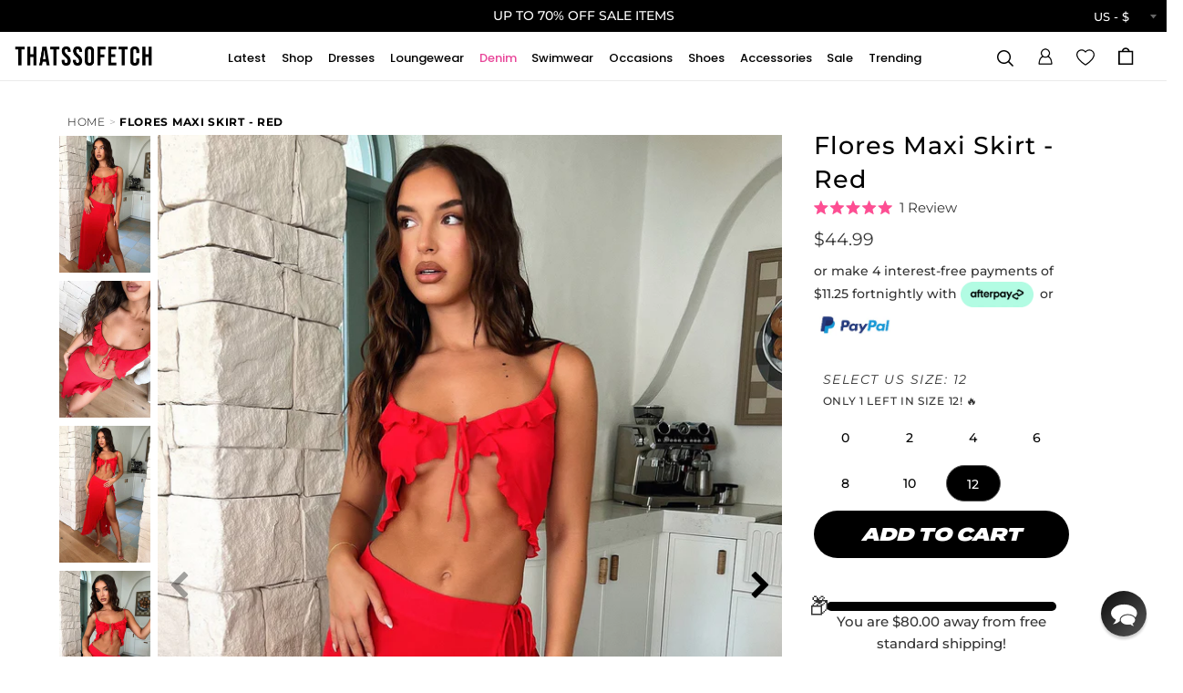

--- FILE ---
content_type: text/html; charset=utf-8
request_url: https://thatssofetch.com/products/flores-maxi-skirt-red-1
body_size: 133025
content:
<!DOCTYPE html>
<html lang="en">
<head>

  <!-- Basic page needs ================================================== -->
<meta charset="utf-8">
<meta http-equiv="X-UA-Compatible" content="IE=edge">


  <link rel="shortcut icon" href="//thatssofetch.com/cdn/shop/files/PINK-LOGO-CIRCLE_32x32.png?v=1755234682" type="image/png">
  <link rel="apple-touch-icon" href="//thatssofetch.com/cdn/shop/files/PINK-LOGO-CIRCLE_190x190.png?v=1755234682" type="image/png">


<title>
Flores Maxi Skirt - Red &ndash; Thats So Fetch US
</title>


<meta name="description" content="Have your summer daydreams come true with the Flores Maxi Skirt! This flowy skirt comes complete with a tie up wrap closure, double lining, and ruffle detailing for an effortless, boho-chic look. Whether you’re spending a cozy day at the beach or just enjoying the summer sun, you&#39;ll be looking casually cute in the Flor">



<script id="pandectes-rules">   /* PANDECTES-GDPR: DO NOT MODIFY AUTO GENERATED CODE OF THIS SCRIPT */      window.PandectesSettings = {"store":{"id":3874127942,"plan":"plus","theme":"28th Jan [Product Pages]","primaryLocale":"en","adminMode":false,"headless":false,"storefrontRootDomain":"","checkoutRootDomain":"","storefrontAccessToken":""},"tsPublished":1769638380,"declaration":{"showPurpose":false,"showProvider":false,"declIntroText":"We use cookies to optimize website functionality, analyze the performance, and provide personalized experience to you. Some cookies are essential to make the website operate and function correctly. Those cookies cannot be disabled. In this window you can manage your preference of cookies.","showDateGenerated":true},"language":{"unpublished":[],"languageMode":"Single","fallbackLanguage":"en","languageDetection":"browser","languagesSupported":[]},"texts":{"managed":{"headerText":{"en":"We respect your privacy"},"consentText":{"en":"This website uses cookies to ensure you get the best experience."},"linkText":{"en":"Learn more"},"imprintText":{"en":"Imprint"},"googleLinkText":{"en":"Google's Privacy Terms"},"allowButtonText":{"en":"Accept"},"denyButtonText":{"en":"Decline"},"dismissButtonText":{"en":"Ok"},"leaveSiteButtonText":{"en":"Leave this site"},"preferencesButtonText":{"en":"Preferences"},"cookiePolicyText":{"en":"Cookie policy"},"preferencesPopupTitleText":{"en":"Manage consent preferences"},"preferencesPopupIntroText":{"en":"We use cookies to optimize website functionality, analyze the performance, and provide personalized experience to you. Some cookies are essential to make the website operate and function correctly. Those cookies cannot be disabled. In this window you can manage your preference of cookies."},"preferencesPopupSaveButtonText":{"en":"Save preferences"},"preferencesPopupCloseButtonText":{"en":"Close"},"preferencesPopupAcceptAllButtonText":{"en":"Accept all"},"preferencesPopupRejectAllButtonText":{"en":"Reject all"},"cookiesDetailsText":{"en":"Cookies details"},"preferencesPopupAlwaysAllowedText":{"en":"Always allowed"},"accessSectionParagraphText":{"en":"You have the right to request access to your data at any time."},"accessSectionTitleText":{"en":"Data portability"},"accessSectionAccountInfoActionText":{"en":"Personal data"},"accessSectionDownloadReportActionText":{"en":"Request export"},"accessSectionGDPRRequestsActionText":{"en":"Data subject requests"},"accessSectionOrdersRecordsActionText":{"en":"Orders"},"rectificationSectionParagraphText":{"en":"You have the right to request your data to be updated whenever you think it is appropriate."},"rectificationSectionTitleText":{"en":"Data Rectification"},"rectificationCommentPlaceholder":{"en":"Describe what you want to be updated"},"rectificationCommentValidationError":{"en":"Comment is required"},"rectificationSectionEditAccountActionText":{"en":"Request an update"},"erasureSectionTitleText":{"en":"Right to be forgotten"},"erasureSectionParagraphText":{"en":"You have the right to ask all your data to be erased. After that, you will no longer be able to access your account."},"erasureSectionRequestDeletionActionText":{"en":"Request personal data deletion"},"consentDate":{"en":"Consent date"},"consentId":{"en":"Consent ID"},"consentSectionChangeConsentActionText":{"en":"Change consent preference"},"consentSectionConsentedText":{"en":"You consented to the cookies policy of this website on"},"consentSectionNoConsentText":{"en":"You have not consented to the cookies policy of this website."},"consentSectionTitleText":{"en":"Your cookie consent"},"consentStatus":{"en":"Consent preference"},"confirmationFailureMessage":{"en":"Your request was not verified. Please try again and if problem persists, contact store owner for assistance"},"confirmationFailureTitle":{"en":"A problem occurred"},"confirmationSuccessMessage":{"en":"We will soon get back to you as to your request."},"confirmationSuccessTitle":{"en":"Your request is verified"},"guestsSupportEmailFailureMessage":{"en":"Your request was not submitted. Please try again and if problem persists, contact store owner for assistance."},"guestsSupportEmailFailureTitle":{"en":"A problem occurred"},"guestsSupportEmailPlaceholder":{"en":"E-mail address"},"guestsSupportEmailSuccessMessage":{"en":"If you are registered as a customer of this store, you will soon receive an email with instructions on how to proceed."},"guestsSupportEmailSuccessTitle":{"en":"Thank you for your request"},"guestsSupportEmailValidationError":{"en":"Email is not valid"},"guestsSupportInfoText":{"en":"Please login with your customer account to further proceed."},"submitButton":{"en":"Submit"},"submittingButton":{"en":"Submitting..."},"cancelButton":{"en":"Cancel"},"declIntroText":{"en":"We use cookies to optimize website functionality, analyze the performance, and provide personalized experience to you. Some cookies are essential to make the website operate and function correctly. Those cookies cannot be disabled. In this window you can manage your preference of cookies."},"declName":{"en":"Name"},"declPurpose":{"en":"Purpose"},"declType":{"en":"Type"},"declRetention":{"en":"Retention"},"declProvider":{"en":"Provider"},"declFirstParty":{"en":"First-party"},"declThirdParty":{"en":"Third-party"},"declSeconds":{"en":"seconds"},"declMinutes":{"en":"minutes"},"declHours":{"en":"hours"},"declWeeks":{"en":"week(s)"},"declDays":{"en":"days"},"declMonths":{"en":"months"},"declYears":{"en":"years"},"declSession":{"en":"Session"},"declDomain":{"en":"Domain"},"declPath":{"en":"Path"}},"categories":{"strictlyNecessaryCookiesTitleText":{"en":"Strictly necessary cookies"},"strictlyNecessaryCookiesDescriptionText":{"en":"These cookies are essential in order to enable you to move around the website and use its features, such as accessing secure areas of the website. The website cannot function properly without these cookies."},"functionalityCookiesTitleText":{"en":"Functional cookies"},"functionalityCookiesDescriptionText":{"en":"These cookies enable the site to provide enhanced functionality and personalisation. They may be set by us or by third party providers whose services we have added to our pages. If you do not allow these cookies then some or all of these services may not function properly."},"performanceCookiesTitleText":{"en":"Performance cookies"},"performanceCookiesDescriptionText":{"en":"These cookies enable us to monitor and improve the performance of our website. For example, they allow us to count visits, identify traffic sources and see which parts of the site are most popular."},"targetingCookiesTitleText":{"en":"Targeting cookies"},"targetingCookiesDescriptionText":{"en":"These cookies may be set through our site by our advertising partners. They may be used by those companies to build a profile of your interests and show you relevant adverts on other sites.    They do not store directly personal information, but are based on uniquely identifying your browser and internet device. If you do not allow these cookies, you will experience less targeted advertising."},"unclassifiedCookiesTitleText":{"en":"Unclassified cookies"},"unclassifiedCookiesDescriptionText":{"en":"Unclassified cookies are cookies that we are in the process of classifying, together with the providers of individual cookies."}},"auto":{}},"library":{"previewMode":false,"fadeInTimeout":0,"defaultBlocked":7,"showLink":true,"showImprintLink":false,"showGoogleLink":false,"enabled":true,"cookie":{"expiryDays":365,"secure":true,"domain":""},"dismissOnScroll":false,"dismissOnWindowClick":false,"dismissOnTimeout":false,"palette":{"popup":{"background":"#FFFFFF","backgroundForCalculations":{"a":1,"b":255,"g":255,"r":255},"text":"#000000"},"button":{"background":"transparent","backgroundForCalculations":{"a":1,"b":255,"g":255,"r":255},"text":"#000000","textForCalculation":{"a":1,"b":0,"g":0,"r":0},"border":"#000000"}},"content":{"href":"https://thatssofetchusa.myshopify.com/policies/privacy-policy","imprintHref":"/","close":"&#10005;","target":"","logo":"<img class=\"cc-banner-logo\" style=\"max-height: 40px;\" src=\"https://cdn.shopify.com/s/files/1/0038/7412/7942/t/172/assets/pandectes-logo.png?v=1769574013\" alt=\"Cookie banner\" />"},"window":"<div role=\"dialog\" aria-label=\"{{header}}\" aria-describedby=\"cookieconsent:desc\" id=\"pandectes-banner\" class=\"cc-window-wrapper cc-top-wrapper\"><div class=\"pd-cookie-banner-window cc-window {{classes}}\">{{children}}</div></div>","compliance":{"opt-both":"<div class=\"cc-compliance cc-highlight\">{{deny}}{{allow}}</div>"},"type":"opt-both","layouts":{"basic":"{{logo}}{{messagelink}}{{compliance}}{{close}}"},"position":"top","theme":"wired","revokable":true,"animateRevokable":false,"revokableReset":false,"revokableLogoUrl":"https://cdn.shopify.com/s/files/1/0038/7412/7942/t/172/assets/pandectes-reopen-logo.png?v=1769574013","revokablePlacement":"bottom-left","revokableMarginHorizontal":15,"revokableMarginVertical":15,"static":false,"autoAttach":true,"hasTransition":true,"blacklistPage":[""],"elements":{"close":"<button aria-label=\"Close\" type=\"button\" class=\"cc-close\">{{close}}</button>","dismiss":"<button type=\"button\" class=\"cc-btn cc-btn-decision cc-dismiss\">{{dismiss}}</button>","allow":"<button type=\"button\" class=\"cc-btn cc-btn-decision cc-allow\">{{allow}}</button>","deny":"<button type=\"button\" class=\"cc-btn cc-btn-decision cc-deny\">{{deny}}</button>","preferences":"<button type=\"button\" class=\"cc-btn cc-settings\" aria-controls=\"pd-cp-preferences\" onclick=\"Pandectes.fn.openPreferences()\">{{preferences}}</button>"}},"geolocation":{"auOnly":false,"brOnly":false,"caOnly":false,"chOnly":false,"euOnly":false,"jpOnly":false,"nzOnly":false,"thOnly":false,"zaOnly":false,"canadaOnly":false,"canadaLaw25":false,"canadaPipeda":false,"globalVisibility":true},"dsr":{"guestsSupport":false,"accessSectionDownloadReportAuto":false},"banner":{"resetTs":1725578854,"extraCss":"        .cc-banner-logo {max-width: 24em!important;}    @media(min-width: 768px) {.cc-window.cc-floating{max-width: 24em!important;width: 24em!important;}}    .cc-message, .pd-cookie-banner-window .cc-header, .cc-logo {text-align: left}    .cc-window-wrapper{z-index: 2147483647;}    .cc-window{z-index: 2147483647;font-family: inherit;}    .pd-cookie-banner-window .cc-header{font-family: inherit;}    .pd-cp-ui{font-family: inherit; background-color: #FFFFFF;color:#000000;}    button.pd-cp-btn, a.pd-cp-btn{}    input + .pd-cp-preferences-slider{background-color: rgba(0, 0, 0, 0.3)}    .pd-cp-scrolling-section::-webkit-scrollbar{background-color: rgba(0, 0, 0, 0.3)}    input:checked + .pd-cp-preferences-slider{background-color: rgba(0, 0, 0, 1)}    .pd-cp-scrolling-section::-webkit-scrollbar-thumb {background-color: rgba(0, 0, 0, 1)}    .pd-cp-ui-close{color:#000000;}    .pd-cp-preferences-slider:before{background-color: #FFFFFF}    .pd-cp-title:before {border-color: #000000!important}    .pd-cp-preferences-slider{background-color:#000000}    .pd-cp-toggle{color:#000000!important}    @media(max-width:699px) {.pd-cp-ui-close-top svg {fill: #000000}}    .pd-cp-toggle:hover,.pd-cp-toggle:visited,.pd-cp-toggle:active{color:#000000!important}    .pd-cookie-banner-window {box-shadow: 0 0 18px rgb(0 0 0 / 20%);}  ","customJavascript":{"useButtons":true},"showPoweredBy":false,"logoHeight":40,"revokableTrigger":false,"hybridStrict":false,"cookiesBlockedByDefault":"7","isActive":false,"implicitSavePreferences":false,"cookieIcon":false,"blockBots":false,"showCookiesDetails":false,"hasTransition":true,"blockingPage":false,"showOnlyLandingPage":false,"leaveSiteUrl":"https://www.google.com","linkRespectStoreLang":false},"cookies":{"0":[{"name":"cart_currency","type":"http","domain":"thatssofetch.com","path":"/","provider":"Shopify","firstParty":true,"retention":"2 ","session":false,"expires":2,"unit":"declSession","purpose":{"en":"The cookie is necessary for the secure checkout and payment function on the website. This function is provided by shopify.com."}},{"name":"_cmp_a","type":"http","domain":".thatssofetch.com","path":"/","provider":"Shopify","firstParty":true,"retention":"1 day(s)","session":false,"expires":1,"unit":"declDays","purpose":{"en":"Used for managing customer privacy settings."}},{"name":"localization","type":"http","domain":"thatssofetch.com","path":"/","provider":"Shopify","firstParty":true,"retention":"1 year(s)","session":false,"expires":1,"unit":"declYears","purpose":{"en":"Shopify store localization"}},{"name":"secure_customer_sig","type":"http","domain":"thatssofetch.com","path":"/","provider":"Shopify","firstParty":true,"retention":"1 year(s)","session":false,"expires":1,"unit":"declYears","purpose":{"en":"Used in connection with customer login."}},{"name":"_tracking_consent","type":"http","domain":".thatssofetch.com","path":"/","provider":"Shopify","firstParty":true,"retention":"1 year(s)","session":false,"expires":1,"unit":"declYears","purpose":{"en":"Tracking preferences."}},{"name":"shopify_pay_redirect","type":"http","domain":"thatssofetch.com","path":"/","provider":"Shopify","firstParty":true,"retention":"1 hour(s)","session":false,"expires":1,"unit":"declHours","purpose":{"en":"The cookie is necessary for the secure checkout and payment function on the website. This function is provided by shopify.com."}},{"name":"keep_alive","type":"http","domain":"thatssofetch.com","path":"/","provider":"Shopify","firstParty":true,"retention":"30 minute(s)","session":false,"expires":30,"unit":"declMinutes","purpose":{"en":"Used in connection with buyer localization."}},{"name":"wpm-test-cookie","type":"http","domain":"com","path":"/","provider":"Unknown","firstParty":false,"retention":"Session","session":true,"expires":1,"unit":"declSeconds","purpose":{"en":"Used to ensure our systems are working correctly."}},{"name":"wpm-test-cookie","type":"http","domain":"thatssofetch.com","path":"/","provider":"Shopify","firstParty":true,"retention":"Session","session":true,"expires":1,"unit":"declSeconds","purpose":{"en":"Used to ensure our systems are working correctly."}},{"name":"_shopify_essential","type":"http","domain":"thatssofetch.com","path":"/","provider":"Shopify","firstParty":true,"retention":"1 year(s)","session":false,"expires":1,"unit":"declYears","purpose":{"en":"Used on the accounts page."}}],"1":[{"name":"_pinterest_ct_ua","type":"http","domain":".ct.pinterest.com","path":"/","provider":"Pinterest","firstParty":false,"retention":"1 year(s)","session":false,"expires":1,"unit":"declYears","purpose":{"en":"Used to group actions across pages."}},{"name":"X-AB","type":"http","domain":"sc-static.net","path":"/scevent.min.js","provider":"Snapchat","firstParty":false,"retention":"1 day(s)","session":false,"expires":1,"unit":"declDays","purpose":{"en":""}}],"2":[{"name":"_orig_referrer","type":"http","domain":".thatssofetch.com","path":"/","provider":"Shopify","firstParty":true,"retention":"2 ","session":false,"expires":2,"unit":"declSession","purpose":{"en":"Tracks landing pages."}},{"name":"_shopify_y","type":"http","domain":".thatssofetch.com","path":"/","provider":"Shopify","firstParty":true,"retention":"1 year(s)","session":false,"expires":1,"unit":"declYears","purpose":{"en":"Shopify analytics."}},{"name":"_landing_page","type":"http","domain":".thatssofetch.com","path":"/","provider":"Shopify","firstParty":true,"retention":"2 ","session":false,"expires":2,"unit":"declSession","purpose":{"en":"Tracks landing pages."}},{"name":"_shopify_sa_t","type":"http","domain":".thatssofetch.com","path":"/","provider":"Shopify","firstParty":true,"retention":"30 minute(s)","session":false,"expires":30,"unit":"declMinutes","purpose":{"en":"Shopify analytics relating to marketing & referrals."}},{"name":"_shopify_sa_p","type":"http","domain":".thatssofetch.com","path":"/","provider":"Shopify","firstParty":true,"retention":"30 minute(s)","session":false,"expires":30,"unit":"declMinutes","purpose":{"en":"Shopify analytics relating to marketing & referrals."}},{"name":"__cf_bm","type":"http","domain":".conversionbear.com","path":"/","provider":"CloudFlare","firstParty":false,"retention":"30 minute(s)","session":false,"expires":30,"unit":"declMinutes","purpose":{"en":"Used to manage incoming traffic that matches criteria associated with bots."}},{"name":"_shopify_s","type":"http","domain":".thatssofetch.com","path":"/","provider":"Shopify","firstParty":true,"retention":"30 minute(s)","session":false,"expires":30,"unit":"declMinutes","purpose":{"en":"Shopify analytics."}},{"name":"_gat","type":"http","domain":".thatssofetch.com","path":"/","provider":"Google","firstParty":true,"retention":"1 minute(s)","session":false,"expires":1,"unit":"declMinutes","purpose":{"en":"Cookie is placed by Google Analytics to filter requests from bots."}},{"name":"_gid","type":"http","domain":".thatssofetch.com","path":"/","provider":"Google","firstParty":true,"retention":"1 day(s)","session":false,"expires":1,"unit":"declDays","purpose":{"en":"Cookie is placed by Google Analytics to count and track pageviews."}},{"name":"_ga","type":"http","domain":".thatssofetch.com","path":"/","provider":"Google","firstParty":true,"retention":"1 year(s)","session":false,"expires":1,"unit":"declYears","purpose":{"en":"Cookie is set by Google Analytics with unknown functionality"}},{"name":"_shopify_s","type":"http","domain":"com","path":"/","provider":"Shopify","firstParty":false,"retention":"Session","session":true,"expires":1,"unit":"declSeconds","purpose":{"en":"Shopify analytics."}},{"name":"_gat_gtag_UA_78138522_2","type":"http","domain":".thatssofetch.com","path":"/","provider":"Google","firstParty":true,"retention":"1 minute(s)","session":false,"expires":1,"unit":"declMinutes","purpose":{"en":""}},{"name":"_ga_D743YGPEPQ","type":"http","domain":".thatssofetch.com","path":"/","provider":"Google","firstParty":true,"retention":"1 year(s)","session":false,"expires":1,"unit":"declYears","purpose":{"en":""}},{"name":"_ga_8Y3QYVB7BJ","type":"http","domain":".thatssofetch.com","path":"/","provider":"Google","firstParty":true,"retention":"1 year(s)","session":false,"expires":1,"unit":"declYears","purpose":{"en":""}}],"4":[{"name":"_ttp","type":"http","domain":".tiktok.com","path":"/","provider":"TikTok","firstParty":false,"retention":"1 year(s)","session":false,"expires":1,"unit":"declYears","purpose":{"en":"To measure and improve the performance of your advertising campaigns and to personalize the user's experience (including ads) on TikTok."}},{"name":"_gcl_au","type":"http","domain":".thatssofetch.com","path":"/","provider":"Google","firstParty":true,"retention":"3 month(s)","session":false,"expires":3,"unit":"declMonths","purpose":{"en":"Cookie is placed by Google Tag Manager to track conversions."}},{"name":"_tt_enable_cookie","type":"http","domain":".thatssofetch.com","path":"/","provider":"TikTok","firstParty":true,"retention":"1 year(s)","session":false,"expires":1,"unit":"declYears","purpose":{"en":"Used to identify a visitor."}},{"name":"_pin_unauth","type":"http","domain":"thatssofetch.com","path":"/","provider":"Pinterest","firstParty":true,"retention":"1 year(s)","session":false,"expires":1,"unit":"declYears","purpose":{"en":"Used to group actions for users who cannot be identified by Pinterest."}},{"name":"_ttp","type":"http","domain":".thatssofetch.com","path":"/","provider":"TikTok","firstParty":true,"retention":"1 year(s)","session":false,"expires":1,"unit":"declYears","purpose":{"en":"To measure and improve the performance of your advertising campaigns and to personalize the user's experience (including ads) on TikTok."}},{"name":"__kla_id","type":"http","domain":"thatssofetch.com","path":"/","provider":"Klaviyo","firstParty":true,"retention":"1 year(s)","session":false,"expires":1,"unit":"declYears","purpose":{"en":"Tracks when someone clicks through a Klaviyo email to your website."}},{"name":"IDE","type":"http","domain":".doubleclick.net","path":"/","provider":"Google","firstParty":false,"retention":"1 year(s)","session":false,"expires":1,"unit":"declYears","purpose":{"en":"To measure the visitors’ actions after they click through from an advert. Expires after 1 year."}},{"name":"_scid","type":"http","domain":".thatssofetch.com","path":"/","provider":"Snapchat","firstParty":true,"retention":"1 year(s)","session":false,"expires":1,"unit":"declYears","purpose":{"en":"Used by Snapchat to help identify a visitor."}},{"name":"_fbp","type":"http","domain":".thatssofetch.com","path":"/","provider":"Facebook","firstParty":true,"retention":"3 month(s)","session":false,"expires":3,"unit":"declMonths","purpose":{"en":"Cookie is placed by Facebook to track visits across websites."}},{"name":"ar_debug","type":"http","domain":".pinterest.com","path":"/","provider":"Teads","firstParty":false,"retention":"1 year(s)","session":false,"expires":1,"unit":"declYears","purpose":{"en":"Checks whether a technical debugger-cookie is present."}},{"name":"swym-pid","type":"http","domain":".thatssofetch.com","path":"/","provider":"Swym","firstParty":true,"retention":"1 year(s)","session":false,"expires":1,"unit":"declYears","purpose":{"en":"Used by swym application."}},{"name":"po_visitor","type":"http","domain":"thatssofetch.com","path":"/","provider":"Pushowl","firstParty":true,"retention":"1 year(s)","session":false,"expires":1,"unit":"declYears","purpose":{"en":"Used by Pushowl to monitor related user activity on the store."}},{"name":"swym-session-id","type":"http","domain":".thatssofetch.com","path":"/","provider":"Swym","firstParty":true,"retention":"30 minute(s)","session":false,"expires":30,"unit":"declMinutes","purpose":{"en":"Used by the SWYM Wishlist Plus Shopify plugin."}},{"name":"swym-instrumentMap","type":"http","domain":".thatssofetch.com","path":"/","provider":"Swym","firstParty":true,"retention":"1 year(s)","session":false,"expires":1,"unit":"declYears","purpose":{"en":"Used by swym application."}},{"name":"swym-swymRegid","type":"http","domain":".thatssofetch.com","path":"/","provider":"Amazon","firstParty":true,"retention":"1 year(s)","session":false,"expires":1,"unit":"declYears","purpose":{"en":"Used by swym application."}}],"8":[{"name":"swym-email","type":"http","domain":".thatssofetch.com","path":"/","provider":"Unknown","firstParty":true,"retention":"1 year(s)","session":false,"expires":1,"unit":"declYears","purpose":{"en":"Used by swym application."}},{"name":"_ALGOLIA","type":"http","domain":"thatssofetch.com","path":"/","provider":"Unknown","firstParty":true,"retention":"6 month(s)","session":false,"expires":6,"unit":"declMonths","purpose":{"en":""}},{"name":"_scida","type":"http","domain":".thatssofetch.com","path":"/","provider":"Unknown","firstParty":true,"retention":"1 year(s)","session":false,"expires":1,"unit":"declYears","purpose":{"en":""}},{"name":"__wtba","type":"http","domain":"thatssofetch.com","path":"/","provider":"Unknown","firstParty":true,"retention":"1 year(s)","session":false,"expires":1,"unit":"declYears","purpose":{"en":""}},{"name":"swym-v-ckd","type":"http","domain":".thatssofetch.com","path":"/","provider":"Unknown","firstParty":true,"retention":"30 minute(s)","session":false,"expires":30,"unit":"declMinutes","purpose":{"en":""}},{"name":"_scid_r","type":"http","domain":".thatssofetch.com","path":"/","provider":"Unknown","firstParty":true,"retention":"1 year(s)","session":false,"expires":1,"unit":"declYears","purpose":{"en":""}},{"name":"__verify","type":"http","domain":"thatssofetch.com","path":"/","provider":"Unknown","firstParty":true,"retention":"Session","session":true,"expires":1,"unit":"declSeconds","purpose":{"en":""}},{"name":"_scsrid_r","type":"http","domain":".thatssofetch.com","path":"/","provider":"Unknown","firstParty":true,"retention":"1 year(s)","session":false,"expires":1,"unit":"declYears","purpose":{"en":""}}]},"blocker":{"isActive":false,"googleConsentMode":{"id":"","analyticsId":"","adwordsId":"","isActive":false,"adStorageCategory":4,"analyticsStorageCategory":2,"personalizationStorageCategory":1,"functionalityStorageCategory":1,"customEvent":false,"securityStorageCategory":0,"redactData":false,"urlPassthrough":false,"dataLayerProperty":"dataLayer","waitForUpdate":0,"useNativeChannel":false},"facebookPixel":{"id":"","isActive":false,"ldu":false},"microsoft":{"isActive":false,"uetTags":""},"rakuten":{"isActive":false,"cmp":false,"ccpa":false},"klaviyoIsActive":false,"gpcIsActive":false,"clarity":{},"defaultBlocked":7,"patterns":{"whiteList":[],"blackList":{"1":[],"2":[],"4":[],"8":[]},"iframesWhiteList":[],"iframesBlackList":{"1":[],"2":[],"4":[],"8":[]},"beaconsWhiteList":[],"beaconsBlackList":{"1":[],"2":[],"4":[],"8":[]}}}}      !function(){"use strict";window.PandectesRules=window.PandectesRules||{},window.PandectesRules.manualBlacklist={1:[],2:[],4:[]},window.PandectesRules.blacklistedIFrames={1:[],2:[],4:[]},window.PandectesRules.blacklistedCss={1:[],2:[],4:[]},window.PandectesRules.blacklistedBeacons={1:[],2:[],4:[]};const e="javascript/blocked",t=["US-CA","US-VA","US-CT","US-UT","US-CO","US-MT","US-TX","US-OR","US-IA","US-NE","US-NH","US-DE","US-NJ","US-TN","US-MN","US-RI","US-IN","US-KY"],n=["AT","BE","BG","HR","CY","CZ","DK","EE","FI","FR","DE","GR","HU","IE","IT","LV","LT","LU","MT","NL","PL","PT","RO","SK","SI","ES","SE","GB","LI","NO","IS"];function a(e){return new RegExp(e.replace(/[/\\.+?$()]/g,"\\$&").replace("*","(.*)"))}const o=(e,t="log")=>{new URLSearchParams(window.location.search).get("log")&&console[t](`PandectesRules: ${e}`)};function s(e){const t=document.createElement("script");t.async=!0,t.src=e,document.head.appendChild(t)}const r=window.PandectesRulesSettings||window.PandectesSettings,i=function(){if(void 0!==window.dataLayer&&Array.isArray(window.dataLayer)){if(window.dataLayer.some((e=>"pandectes_full_scan"===e.event)))return!0}return!1}(),c=((e="_pandectes_gdpr")=>{const t=("; "+document.cookie).split("; "+e+"=");let n;if(t.length<2)n={};else{const e=t.pop().split(";");n=window.atob(e.shift())}const a=(e=>{try{return JSON.parse(e)}catch(e){return!1}})(n);return!1!==a?a:n})(),{banner:{isActive:d},blocker:{defaultBlocked:l,patterns:u}}=r,g=c&&null!==c.preferences&&void 0!==c.preferences?c.preferences:null,p=i?0:d?null===g?l:g:0,f={1:!(1&p),2:!(2&p),4:!(4&p)},{blackList:h,whiteList:w,iframesBlackList:y,iframesWhiteList:m,beaconsBlackList:b,beaconsWhiteList:_}=u,k={blackList:[],whiteList:[],iframesBlackList:{1:[],2:[],4:[],8:[]},iframesWhiteList:[],beaconsBlackList:{1:[],2:[],4:[],8:[]},beaconsWhiteList:[]};[1,2,4].map((e=>{f[e]||(k.blackList.push(...h[e].length?h[e].map(a):[]),k.iframesBlackList[e]=y[e].length?y[e].map(a):[],k.beaconsBlackList[e]=b[e].length?b[e].map(a):[])})),k.whiteList=w.length?w.map(a):[],k.iframesWhiteList=m.length?m.map(a):[],k.beaconsWhiteList=_.length?_.map(a):[];const v={scripts:[],iframes:{1:[],2:[],4:[]},beacons:{1:[],2:[],4:[]},css:{1:[],2:[],4:[]}},S=(t,n)=>t&&(!n||n!==e)&&(!k.blackList||k.blackList.some((e=>e.test(t))))&&(!k.whiteList||k.whiteList.every((e=>!e.test(t)))),L=(e,t)=>{const n=k.iframesBlackList[t],a=k.iframesWhiteList;return e&&(!n||n.some((t=>t.test(e))))&&(!a||a.every((t=>!t.test(e))))},C=(e,t)=>{const n=k.beaconsBlackList[t],a=k.beaconsWhiteList;return e&&(!n||n.some((t=>t.test(e))))&&(!a||a.every((t=>!t.test(e))))},A=new MutationObserver((e=>{for(let t=0;t<e.length;t++){const{addedNodes:n}=e[t];for(let e=0;e<n.length;e++){const t=n[e],a=t.dataset&&t.dataset.cookiecategory;if(1===t.nodeType&&"LINK"===t.tagName){const e=t.dataset&&t.dataset.href;if(e&&a)switch(a){case"functionality":case"C0001":v.css[1].push(e);break;case"performance":case"C0002":v.css[2].push(e);break;case"targeting":case"C0003":v.css[4].push(e)}}}}}));var P=new MutationObserver((t=>{for(let n=0;n<t.length;n++){const{addedNodes:a}=t[n];for(let t=0;t<a.length;t++){const n=a[t],s=n.src||n.dataset&&n.dataset.src,r=n.dataset&&n.dataset.cookiecategory;if(1===n.nodeType&&"IFRAME"===n.tagName){if(s){let e=!1;L(s,1)||"functionality"===r||"C0001"===r?(e=!0,v.iframes[1].push(s)):L(s,2)||"performance"===r||"C0002"===r?(e=!0,v.iframes[2].push(s)):(L(s,4)||"targeting"===r||"C0003"===r)&&(e=!0,v.iframes[4].push(s)),e&&(n.removeAttribute("src"),n.setAttribute("data-src",s))}}else if(1===n.nodeType&&"IMG"===n.tagName){if(s){let e=!1;C(s,1)?(e=!0,v.beacons[1].push(s)):C(s,2)?(e=!0,v.beacons[2].push(s)):C(s,4)&&(e=!0,v.beacons[4].push(s)),e&&(n.removeAttribute("src"),n.setAttribute("data-src",s))}}else if(1===n.nodeType&&"SCRIPT"===n.tagName){const t=n.type;let a=!1;if(S(s,t)?(o(`rule blocked: ${s}`),a=!0):s&&r?o(`manually blocked @ ${r}: ${s}`):r&&o(`manually blocked @ ${r}: inline code`),a){v.scripts.push([n,t]),n.type=e;const a=function(t){n.getAttribute("type")===e&&t.preventDefault(),n.removeEventListener("beforescriptexecute",a)};n.addEventListener("beforescriptexecute",a),n.parentElement&&n.parentElement.removeChild(n)}}}}}));const $=document.createElement,E={src:Object.getOwnPropertyDescriptor(HTMLScriptElement.prototype,"src"),type:Object.getOwnPropertyDescriptor(HTMLScriptElement.prototype,"type")};window.PandectesRules.unblockCss=e=>{const t=v.css[e]||[];t.length&&o(`Unblocking CSS for ${e}`),t.forEach((e=>{const t=document.querySelector(`link[data-href^="${e}"]`);t.removeAttribute("data-href"),t.href=e})),v.css[e]=[]},window.PandectesRules.unblockIFrames=e=>{const t=v.iframes[e]||[];t.length&&o(`Unblocking IFrames for ${e}`),k.iframesBlackList[e]=[],t.forEach((e=>{const t=document.querySelector(`iframe[data-src^="${e}"]`);t.removeAttribute("data-src"),t.src=e})),v.iframes[e]=[]},window.PandectesRules.unblockBeacons=e=>{const t=v.beacons[e]||[];t.length&&o(`Unblocking Beacons for ${e}`),k.beaconsBlackList[e]=[],t.forEach((e=>{const t=document.querySelector(`img[data-src^="${e}"]`);t.removeAttribute("data-src"),t.src=e})),v.beacons[e]=[]},window.PandectesRules.unblockInlineScripts=function(e){const t=1===e?"functionality":2===e?"performance":"targeting",n=document.querySelectorAll(`script[type="javascript/blocked"][data-cookiecategory="${t}"]`);o(`unblockInlineScripts: ${n.length} in ${t}`),n.forEach((function(e){const t=document.createElement("script");t.type="text/javascript",e.hasAttribute("src")?t.src=e.getAttribute("src"):t.textContent=e.textContent,document.head.appendChild(t),e.parentNode.removeChild(e)}))},window.PandectesRules.unblockInlineCss=function(e){const t=1===e?"functionality":2===e?"performance":"targeting",n=document.querySelectorAll(`link[data-cookiecategory="${t}"]`);o(`unblockInlineCss: ${n.length} in ${t}`),n.forEach((function(e){e.href=e.getAttribute("data-href")}))},window.PandectesRules.unblock=function(e){e.length<1?(k.blackList=[],k.whiteList=[],k.iframesBlackList=[],k.iframesWhiteList=[]):(k.blackList&&(k.blackList=k.blackList.filter((t=>e.every((e=>"string"==typeof e?!t.test(e):e instanceof RegExp?t.toString()!==e.toString():void 0))))),k.whiteList&&(k.whiteList=[...k.whiteList,...e.map((e=>{if("string"==typeof e){const t=".*"+a(e)+".*";if(k.whiteList.every((e=>e.toString()!==t.toString())))return new RegExp(t)}else if(e instanceof RegExp&&k.whiteList.every((t=>t.toString()!==e.toString())))return e;return null})).filter(Boolean)]));let t=0;[...v.scripts].forEach((([e,n],a)=>{if(function(e){const t=e.getAttribute("src");return k.blackList&&k.blackList.every((e=>!e.test(t)))||k.whiteList&&k.whiteList.some((e=>e.test(t)))}(e)){const o=document.createElement("script");for(let t=0;t<e.attributes.length;t++){let n=e.attributes[t];"src"!==n.name&&"type"!==n.name&&o.setAttribute(n.name,e.attributes[t].value)}o.setAttribute("src",e.src),o.setAttribute("type",n||"application/javascript"),document.head.appendChild(o),v.scripts.splice(a-t,1),t++}})),0==k.blackList.length&&0===k.iframesBlackList[1].length&&0===k.iframesBlackList[2].length&&0===k.iframesBlackList[4].length&&0===k.beaconsBlackList[1].length&&0===k.beaconsBlackList[2].length&&0===k.beaconsBlackList[4].length&&(o("Disconnecting observers"),P.disconnect(),A.disconnect())};const{store:{adminMode:T,headless:B,storefrontRootDomain:R,checkoutRootDomain:I,storefrontAccessToken:O},banner:{isActive:U},blocker:N}=r,{defaultBlocked:D}=N;U&&function(e){if(window.Shopify&&window.Shopify.customerPrivacy)return void e();let t=null;window.Shopify&&window.Shopify.loadFeatures&&window.Shopify.trackingConsent?e():t=setInterval((()=>{window.Shopify&&window.Shopify.loadFeatures&&(clearInterval(t),window.Shopify.loadFeatures([{name:"consent-tracking-api",version:"0.1"}],(t=>{t?o("Shopify.customerPrivacy API - failed to load"):(o(`shouldShowBanner() -> ${window.Shopify.trackingConsent.shouldShowBanner()} | saleOfDataRegion() -> ${window.Shopify.trackingConsent.saleOfDataRegion()}`),e())})))}),10)}((()=>{!function(){const e=window.Shopify.trackingConsent;if(!1!==e.shouldShowBanner()||null!==g||7!==D)try{const t=T&&!(window.Shopify&&window.Shopify.AdminBarInjector);let n={preferences:!(1&p)||i||t,analytics:!(2&p)||i||t,marketing:!(4&p)||i||t};B&&(n.headlessStorefront=!0,n.storefrontRootDomain=R?.length?R:window.location.hostname,n.checkoutRootDomain=I?.length?I:`checkout.${window.location.hostname}`,n.storefrontAccessToken=O?.length?O:""),e.firstPartyMarketingAllowed()===n.marketing&&e.analyticsProcessingAllowed()===n.analytics&&e.preferencesProcessingAllowed()===n.preferences||e.setTrackingConsent(n,(function(e){e&&e.error?o("Shopify.customerPrivacy API - failed to setTrackingConsent"):o(`setTrackingConsent(${JSON.stringify(n)})`)}))}catch(e){o("Shopify.customerPrivacy API - exception")}}(),function(){if(B){const e=window.Shopify.trackingConsent,t=e.currentVisitorConsent();if(navigator.globalPrivacyControl&&""===t.sale_of_data){const t={sale_of_data:!1,headlessStorefront:!0};t.storefrontRootDomain=R?.length?R:window.location.hostname,t.checkoutRootDomain=I?.length?I:`checkout.${window.location.hostname}`,t.storefrontAccessToken=O?.length?O:"",e.setTrackingConsent(t,(function(e){e&&e.error?o(`Shopify.customerPrivacy API - failed to setTrackingConsent({${JSON.stringify(t)})`):o(`setTrackingConsent(${JSON.stringify(t)})`)}))}}}()}));const j="[Pandectes :: Google Consent Mode debug]:";function M(...e){const t=e[0],n=e[1],a=e[2];if("consent"!==t)return"config"===t?"config":void 0;const{ad_storage:o,ad_user_data:s,ad_personalization:r,functionality_storage:i,analytics_storage:c,personalization_storage:d,security_storage:l}=a,u={Command:t,Mode:n,ad_storage:o,ad_user_data:s,ad_personalization:r,functionality_storage:i,analytics_storage:c,personalization_storage:d,security_storage:l};return console.table(u),"default"===n&&("denied"===o&&"denied"===s&&"denied"===r&&"denied"===i&&"denied"===c&&"denied"===d||console.warn(`${j} all types in a "default" command should be set to "denied" except for security_storage that should be set to "granted"`)),n}let z=!1,x=!1;function q(e){e&&("default"===e?(z=!0,x&&console.warn(`${j} "default" command was sent but there was already an "update" command before it.`)):"update"===e?(x=!0,z||console.warn(`${j} "update" command was sent but there was no "default" command before it.`)):"config"===e&&(z||console.warn(`${j} a tag read consent state before a "default" command was sent.`)))}const{banner:{isActive:F,hybridStrict:W},geolocation:{caOnly:H=!1,euOnly:G=!1,brOnly:J=!1,jpOnly:K=!1,thOnly:V=!1,chOnly:Z=!1,zaOnly:Y=!1,canadaOnly:X=!1,globalVisibility:Q=!0},blocker:{defaultBlocked:ee=7,googleConsentMode:{isActive:te,onlyGtm:ne=!1,id:ae="",analyticsId:oe="",adwordsId:se="",redactData:re,urlPassthrough:ie,adStorageCategory:ce,analyticsStorageCategory:de,functionalityStorageCategory:le,personalizationStorageCategory:ue,securityStorageCategory:ge,dataLayerProperty:pe="dataLayer",waitForUpdate:fe=0,useNativeChannel:he=!1,debugMode:we=!1}}}=r;function ye(){window[pe].push(arguments)}window[pe]=window[pe]||[];const me={hasInitialized:!1,useNativeChannel:!1,ads_data_redaction:!1,url_passthrough:!1,data_layer_property:"dataLayer",storage:{ad_storage:"granted",ad_user_data:"granted",ad_personalization:"granted",analytics_storage:"granted",functionality_storage:"granted",personalization_storage:"granted",security_storage:"granted"}};if(F&&te)if(we&&(be=pe||"dataLayer",window[be].forEach((e=>{q(M(...e))})),window[be].push=function(...e){return q(M(...e[0])),Array.prototype.push.apply(this,e)}),ne){const e="https://www.googletagmanager.com";if(ae.length){const t=ae.split(",");window[me.data_layer_property].push({"gtm.start":(new Date).getTime(),event:"gtm.js"});for(let n=0;n<t.length;n++){const a="dataLayer"!==me.data_layer_property?`&l=${me.data_layer_property}`:"";s(`${e}/gtm.js?id=${t[n].trim()}${a}`)}}}else{const e=0===(ee&ce)?"granted":"denied",a=0===(ee&de)?"granted":"denied",o=0===(ee&le)?"granted":"denied",r=0===(ee&ue)?"granted":"denied",i=0===(ee&ge)?"granted":"denied";me.hasInitialized=!0,me.useNativeChannel=he,me.url_passthrough=ie,me.ads_data_redaction="denied"===e&&re,me.storage.ad_storage=e,me.storage.ad_user_data=e,me.storage.ad_personalization=e,me.storage.analytics_storage=a,me.storage.functionality_storage=o,me.storage.personalization_storage=r,me.storage.security_storage=i,me.data_layer_property=pe||"dataLayer",ye("set","developer_id.dMTZkMj",!0),me.ads_data_redaction&&ye("set","ads_data_redaction",me.ads_data_redaction),me.url_passthrough&&ye("set","url_passthrough",me.url_passthrough),function(){const e=p!==ee?{wait_for_update:fe||500}:fe?{wait_for_update:fe}:{};Q&&!W?ye("consent","default",{...me.storage,...e}):(ye("consent","default",{...me.storage,...e,region:[...G||W?n:[],...H&&!W?t:[],...J&&!W?["BR"]:[],...K&&!W?["JP"]:[],...!1===X||W?[]:["CA"],...V&&!W?["TH"]:[],...Z&&!W?["CH"]:[],...Y&&!W?["ZA"]:[]]}),ye("consent","default",{ad_storage:"granted",ad_user_data:"granted",ad_personalization:"granted",analytics_storage:"granted",functionality_storage:"granted",personalization_storage:"granted",security_storage:"granted",...e}));if(null!==g){const e=0===(p&ce)?"granted":"denied",t=0===(p&de)?"granted":"denied",n=0===(p&le)?"granted":"denied",a=0===(p&ue)?"granted":"denied",o=0===(p&ge)?"granted":"denied";me.storage.ad_storage=e,me.storage.ad_user_data=e,me.storage.ad_personalization=e,me.storage.analytics_storage=t,me.storage.functionality_storage=n,me.storage.personalization_storage=a,me.storage.security_storage=o,ye("consent","update",me.storage)}ye("js",new Date);const a="https://www.googletagmanager.com";if(ae.length){const e=ae.split(",");window[me.data_layer_property].push({"gtm.start":(new Date).getTime(),event:"gtm.js"});for(let t=0;t<e.length;t++){const n="dataLayer"!==me.data_layer_property?`&l=${me.data_layer_property}`:"";s(`${a}/gtm.js?id=${e[t].trim()}${n}`)}}if(oe.length){const e=oe.split(",");for(let t=0;t<e.length;t++){const n=e[t].trim();n.length&&(s(`${a}/gtag/js?id=${n}`),ye("config",n,{send_page_view:!1}))}}if(se.length){const e=se.split(",");for(let t=0;t<e.length;t++){const n=e[t].trim();n.length&&(s(`${a}/gtag/js?id=${n}`),ye("config",n,{allow_enhanced_conversions:!0}))}}}()}var be;const{blocker:{klaviyoIsActive:_e,googleConsentMode:{adStorageCategory:ke}}}=r;_e&&window.addEventListener("PandectesEvent_OnConsent",(function(e){const{preferences:t}=e.detail;if(null!=t){const e=0===(t&ke)?"granted":"denied";(function(e,t,n=100,a=5e3){const o=e===window&&t.startsWith("window.")?t.substring(7):t;return new Promise(((s,r)=>{let i=null;const c=()=>{i&&clearTimeout(i)};(()=>{const d=Date.now(),l=()=>{const u=function(e,t){return t?null!=e?t.split(".").reduce(((e,t)=>{if(null!=e)return e[t]}),e):void 0:e}(e,o);return null!=u?(c(),s(u)):Date.now()-d>=a?(c(),r(new Error(`Property path "${t}" not found within ${a}ms.`))):void(i=setTimeout(l,n))};l()})()}))})(window,"klaviyo").then((t=>{t.isIdentified().then((n=>{n&&t.push(["identify",{ad_personalization:e,ad_user_data:e}])}))})).catch((()=>{console.warn("Klaviyo object not found on window")}))}}));const{banner:{revokableTrigger:ve}}=r;ve&&(window.onload=async()=>{for await(let e of((e,t=1e3,n=1e4)=>{const a=new WeakMap;return{async*[Symbol.asyncIterator](){const o=Date.now();for(;Date.now()-o<n;){const n=document.querySelectorAll(e);for(const e of n)a.has(e)||(a.set(e,!0),yield e);await new Promise((e=>setTimeout(e,t)))}}}})('a[href*="#reopenBanner"]'))e.onclick=e=>{e.preventDefault(),window.Pandectes.fn.revokeConsent()}});const{banner:{isActive:Se},blocker:{defaultBlocked:Le=7,microsoft:{isActive:Ce,uetTags:Ae,dataLayerProperty:Pe="uetq"}={isActive:!1,uetTags:"",dataLayerProperty:"uetq"},clarity:{isActive:$e,id:Ee}={isActive:!1,id:""}}}=r,Te={hasInitialized:!1,data_layer_property:"uetq",storage:{ad_storage:"granted"}};if(Se&&Ce){if(function(e,t,n){const a=new Date;a.setTime(a.getTime()+24*n*60*60*1e3);const o="expires="+a.toUTCString();document.cookie=`${e}=${t}; ${o}; path=/; secure; samesite=strict`}("_uetmsdns","0",365),Ae.length){const e=Ae.split(",");for(let t=0;t<e.length;t++)e[t].trim().length&&je(e[t])}const e=4&Le?"denied":"granted";if(Te.hasInitialized=!0,Te.storage.ad_storage=e,window[Pe]=window[Pe]||[],window[Pe].push("consent","default",Te.storage),null!==g){const e=4&p?"denied":"granted";Te.storage.ad_storage=e,window[Pe].push("consent","update",Te.storage)}window.addEventListener("PandectesEvent_OnConsent",(e=>{["new","revoke"].includes(e.detail?.consentType)&&(4&e.detail?.preferences?window[Pe].push("consent","update",{ad_storage:"denied"}):window[Pe].push("consent","update",{ad_storage:"granted"}))}))}var Be,Re,Ie,Oe,Ue,Ne,De;function je(e){const t=document.createElement("script");t.type="text/javascript",t.async=!0,t.src="//bat.bing.com/bat.js",t.onload=function(){const t={ti:e,cookieFlags:"SameSite=None;Secure"};t.q=window[Pe],window[Pe]=new UET(t),window[Pe].push("pageLoad")},document.head.appendChild(t)}$e&&Se&&(Ee.length&&(Be=window,Re=document,Oe="script",Ue=Ee,Be[Ie="clarity"]=Be[Ie]||function(){(Be[Ie].q=Be[Ie].q||[]).push(arguments)},(Ne=Re.createElement(Oe)).async=1,Ne.src="https://www.clarity.ms/tag/"+Ue,(De=Re.getElementsByTagName(Oe)[0]).parentNode.insertBefore(Ne,De)),window.addEventListener("PandectesEvent_OnConsent",(e=>{["new","revoke"].includes(e.detail?.consentType)&&"function"==typeof window.clarity&&(2&e.detail?.preferences?window.clarity("consent",!1):window.clarity("consent"))}))),window.PandectesRules.gcm=me;const{banner:{isActive:Me},blocker:{isActive:ze}}=r;o(`Prefs: ${p} | Banner: ${Me?"on":"off"} | Blocker: ${ze?"on":"off"}`);const xe=null===g&&/\/checkouts\//.test(window.location.pathname);0!==p&&!1===i&&ze&&!xe&&(o("Blocker will execute"),document.createElement=function(...t){if("script"!==t[0].toLowerCase())return $.bind?$.bind(document)(...t):$;const n=$.bind(document)(...t);try{Object.defineProperties(n,{src:{...E.src,set(t){S(t,n.type)&&E.type.set.call(this,e),E.src.set.call(this,t)}},type:{...E.type,get(){const t=E.type.get.call(this);return t===e||S(this.src,t)?null:t},set(t){const a=S(n.src,n.type)?e:t;E.type.set.call(this,a)}}}),n.setAttribute=function(t,a){if("type"===t){const t=S(n.src,n.type)?e:a;E.type.set.call(n,t)}else"src"===t?(S(a,n.type)&&E.type.set.call(n,e),E.src.set.call(n,a)):HTMLScriptElement.prototype.setAttribute.call(n,t,a)}}catch(e){console.warn("PandectesRules: unable to prevent script execution for script src ",n.src,".\n",'A likely cause would be because you are using a third-party browser extension that monkey patches the "document.createElement" function.')}return n},P.observe(document.documentElement,{childList:!0,subtree:!0}),A.observe(document.documentElement,{childList:!0,subtree:!0}))}();
</script>


<script>
  window.debug = false;
  if (!window.debug){
    window.console.log = function(){};
    window.console.warn = function(){};
    window.console.error = function(){};
    window.console.group = function(){};
    window.console.info = function(){};
    window.console.trace = function(){};  
  }
</script>

<!-- Core Theme Files ================================================== -->


<link href="https://cdn.shopify.com/s/files/1/0876/3680/files/Montserrat-VariableFont_wght.ttf?v=1748562407" as="font" fetchPriority="high" crossorigin="anonymous" rel="preload">
<link href="https://cdn.shopify.com/s/files/1/0038/7396/4102/files/Poppins-Medium.woff2?v=1701298573" as="font" fetchPriority="high" crossorigin="anonymous" rel="preload">

<script src="//thatssofetch.com/cdn/shop/t/172/assets/swiper-custom.js?v=11510504964930099101769574013" type="text/javascript"></script>
<link rel="stylesheet" href="//thatssofetch.com/cdn/shop/t/172/assets/swiper.css?v=149872339387155026231769574013" fetchpriority='high'>



  
     <link rel="preload" as="image" href="//thatssofetch.com/cdn/shop/files/flores_set_red_6_a8462b89-f4cb-45e2-ab3c-49a61d127211_680x.jpg?v=1762383187" fetchpriority='high'>
  
     <link rel="preload" as="image" href="//thatssofetch.com/cdn/shop/files/flores_set_red_7_b00e0e12-11c2-4eb1-b400-ddc59c54f04e_680x.jpg?v=1699838025" fetchpriority='high'>
  
  
  
      <link rel="preload" as="image" href="//thatssofetch.com/cdn/shop/files/flores_set_red_6_a8462b89-f4cb-45e2-ab3c-49a61d127211_200x.jpg?v=1762383187" fetchpriority='high'>
   
      <link rel="preload" as="image" href="//thatssofetch.com/cdn/shop/files/flores_set_red_7_b00e0e12-11c2-4eb1-b400-ddc59c54f04e_200x.jpg?v=1699838025" fetchpriority='high'>
   
      <link rel="preload" as="image" href="//thatssofetch.com/cdn/shop/files/flores_set_red_5_fd925fd7-d000-4890-9ced-8ea0c00d49ca_200x.jpg?v=1699838025" fetchpriority='high'>
   
      <link rel="preload" as="image" href="//thatssofetch.com/cdn/shop/files/flores_set_red_4_06a3903a-3363-4338-a0a4-47a7b734e822_200x.jpg?v=1699838026" fetchpriority='high'>
   
      <link rel="preload" as="image" href="//thatssofetch.com/cdn/shop/files/flores_set_red_3_4751b6ed-bbbb-4a0c-92fa-7d35dfa1961b_200x.jpg?v=1699838026" fetchpriority='high'>
   
      <link rel="preload" as="image" href="//thatssofetch.com/cdn/shop/files/flores_set_red_2_47e3535c-2dee-40a5-98d8-932ab5c02e22_200x.jpg?v=1699838026" fetchpriority='high'>
   
      <link rel="preload" as="image" href="//thatssofetch.com/cdn/shop/files/flores_set_red_1_03754472-2dc1-4af9-9d15-6a1b9056e87e_200x.jpg?v=1699838026" fetchpriority='high'>
   

  
  
<link href="//thatssofetch.com/cdn/shop/t/172/assets/timber.css?v=7972416979724385701769639041" rel="stylesheet" type="text/css" media="all" />
<link href="//thatssofetch.com/cdn/shop/t/172/assets/desktop-menu.css?v=129090714065303589031769574013" rel="stylesheet" type="text/css" media="all" />
<script>
  window.formatCurrency = function(cents){
      var priceInCents = cents;

      if (
        typeof Shopify !== "undefined" &&
        typeof Shopify.currency !== "undefined" &&
        typeof Shopify.currency.rate !== "undefined" &&
        typeof Shopify.currency.active !== "undefined"
      ) {
        priceInCents = Math.ceil(priceInCents);
    
       
       if (Shopify.currency.active === 'GBP') {
         priceInCents = parseInt(priceInCents / 100, 10) * 100 + 100;
       }
       if (Shopify.currency.active === 'EUR') {
         priceInCents = parseInt(priceInCents / 100, 10) * 100 + 95;
       }
       if (Shopify.currency.active === 'JPY') {
         priceInCents = Math.ceil(priceInCents/10000) * 10000;
       }
       if (Shopify.currency.active === 'CAD') {
         priceInCents = Math.ceil(priceInCents/100, 10) * 100;
       }
       if (Shopify.currency.active === 'HKD') {
         priceInCents = Math.ceil(priceInCents/100) * 100;
       }
       if (Shopify.currency.active === 'AUD') {
         priceInCents = parseInt(priceInCents / 100, 10) * 100 + 99;
       }
       // Round up to the 00th cent for GBP, NZD, DKK, SGD
       else if (
         Shopify.currency.active === 'NZD' ||
         Shopify.currency.active === 'SGD' ||
         Shopify.currency.active === 'DKK'
       ) {
         priceInCents = parseInt(priceInCents / 100, 10) * 100 + 100;
       }
     }
    return priceInCents;
    };
</script> 

<style>















  


@font-face {
  font-family: 'Termina';
  font-style: normal;
  font-weight: 900;
  font-display: swap;
  src: url(https://cdn.shopify.com/s/files/1/0876/3680/files/Termina_Heavy.ttf?v=1748562246) format('TrueType');
}





</style>
<style>


@font-face {
  font-family: 'Montserrat';
  font-style: normal;
  font-weight: 100 900;
  font-display: swap;
  src: url(https://cdn.shopify.com/s/files/1/0876/3680/files/Montserrat-VariableFont_wght.ttf?v=1748562407) format('woff2');
}

@font-face {
  font-family: 'Montserrat';
  font-style: italic;
  font-weight: 100 900;
  font-display: swap;
  src: url(https://cdn.shopify.com/s/files/1/0876/3680/files/Montserrat-Italic-VariableFont_wght.ttf?v=1748562407) format('woff2');
}
















  




</style>  

<!-- Core Collection Files ================================================== -->


<!-- Algolia Integration ================================================== -->  
  
  
  


  
<meta name="google-site-verification" content="B0rWsw9M5IvRRWVW1wScF9mXIEgDCRkXzivZv6mcVoY" />
  
  <meta name="facebook-domain-verification" content="mgrd4omv87sv6pcm34j9t4vvr2y6iq" />

  <meta name="google-site-verification" content="5nlIA9E4ACOlWHdtW4kczpAisTgyGFwJgXJkMR53Zxs" />
  
  <meta name="tapcart-banner:appIcon" content="https://storage.googleapis.com/tapcart-150607.appspot.com/24283fd7b5d906f6904e563bb0b63b40_i.png">



<!-- Helpers ================================================== -->
<!-- /snippets/social-meta-tags.liquid -->


  <meta property="og:type" content="product">
  <meta property="og:title" content="Flores Maxi Skirt - Red">
  
    <meta property="og:image" content="http://thatssofetch.com/cdn/shop/files/flores_set_red_5_fd925fd7-d000-4890-9ced-8ea0c00d49ca_grande.jpg?v=1699838025">
    <meta property="og:image:secure_url" content="https://thatssofetch.com/cdn/shop/files/flores_set_red_5_fd925fd7-d000-4890-9ced-8ea0c00d49ca_grande.jpg?v=1699838025">
  
    <meta property="og:image" content="http://thatssofetch.com/cdn/shop/files/flores_set_red_7_b00e0e12-11c2-4eb1-b400-ddc59c54f04e_grande.jpg?v=1699838025">
    <meta property="og:image:secure_url" content="https://thatssofetch.com/cdn/shop/files/flores_set_red_7_b00e0e12-11c2-4eb1-b400-ddc59c54f04e_grande.jpg?v=1699838025">
  
    <meta property="og:image" content="http://thatssofetch.com/cdn/shop/files/flores_set_red_6_a8462b89-f4cb-45e2-ab3c-49a61d127211_grande.jpg?v=1762383187">
    <meta property="og:image:secure_url" content="https://thatssofetch.com/cdn/shop/files/flores_set_red_6_a8462b89-f4cb-45e2-ab3c-49a61d127211_grande.jpg?v=1762383187">
  
  <meta property="og:description" content="
Have your summer daydreams come true with the Flores Maxi Skirt! This flowy skirt comes complete with a tie up wrap closure, double lining, and ruffle detailing for an effortless, boho-chic look. Whether you’re spending a cozy day at the beach or just enjoying the summer sun, you&#39;ll be looking casually cute in the Flores Skirt when paired over a cute bikini!
FABRICATION:
100% Polyester 
SIZING:
Ashley&#39;s height is 165cm/5&#39;4 and wears a size AU 6 / US 2.">
  <meta property="og:price:amount" content="44.99">
  <meta property="og:price:currency" content="USD">

<meta property="og:url" content="https://thatssofetch.com/products/flores-maxi-skirt-red-1">
<meta property="og:site_name" content="Thats So Fetch US">




  <meta name="twitter:card" content="summary">


  <meta name="twitter:title" content="Flores Maxi Skirt - Red">
  <meta name="twitter:description" content="
Have your summer daydreams come true with the Flores Maxi Skirt! This flowy skirt comes complete with a tie up wrap closure, double lining, and ruffle detailing for an effortless, boho-chic look. Whe">
  <meta name="twitter:image" content="https://thatssofetch.com/cdn/shop/files/flores_set_red_6_a8462b89-f4cb-45e2-ab3c-49a61d127211_grande.jpg?v=1762383187">
  <meta name="twitter:image:width" content="600">
  <meta name="twitter:image:height" content="600">


<link rel="canonical" href="https://thatssofetch.com/products/flores-maxi-skirt-red-1">

<meta name="viewport" content="width=device-width, initial-scale=1, maximum-scale=1, user-scalable=0"/>

<meta name="theme-color" content="#000000">
<meta name=tapcart-banner:appIcon content=https://storage.googleapis.com/tapcart-150607.appspot.com/3a20643a7a07b783f1621fd315f05b0e_i.png>  

<!-- Header hook for plugins ================================================== -->
  
<script src="//thatssofetch.com/cdn/shop/t/172/assets/jquery-3.7.1.js?v=158417595810649192771769574013" type="text/javascript"></script>
<script>window.performance && window.performance.mark && window.performance.mark('shopify.content_for_header.start');</script><meta name="google-site-verification" content="5nlIA9E4ACOlWHdtW4kczpAisTgyGFwJgXJkMR53Zxs">
<meta id="shopify-digital-wallet" name="shopify-digital-wallet" content="/3874127942/digital_wallets/dialog">
<meta name="shopify-checkout-api-token" content="f616eb3d43fd1545fbaaee38ca7d6df7">
<meta id="in-context-paypal-metadata" data-shop-id="3874127942" data-venmo-supported="true" data-environment="production" data-locale="en_US" data-paypal-v4="true" data-currency="USD">
<link rel="alternate" type="application/json+oembed" href="https://thatssofetch.com/products/flores-maxi-skirt-red-1.oembed">
<script async="async" src="/checkouts/internal/preloads.js?locale=en-US"></script>
<link rel="preconnect" href="https://shop.app" crossorigin="anonymous">
<script async="async" src="https://shop.app/checkouts/internal/preloads.js?locale=en-US&shop_id=3874127942" crossorigin="anonymous"></script>
<script id="apple-pay-shop-capabilities" type="application/json">{"shopId":3874127942,"countryCode":"US","currencyCode":"USD","merchantCapabilities":["supports3DS"],"merchantId":"gid:\/\/shopify\/Shop\/3874127942","merchantName":"Thats So Fetch US","requiredBillingContactFields":["postalAddress","email","phone"],"requiredShippingContactFields":["postalAddress","email","phone"],"shippingType":"shipping","supportedNetworks":["visa","masterCard","amex","discover","elo","jcb"],"total":{"type":"pending","label":"Thats So Fetch US","amount":"1.00"},"shopifyPaymentsEnabled":true,"supportsSubscriptions":true}</script>
<script id="shopify-features" type="application/json">{"accessToken":"f616eb3d43fd1545fbaaee38ca7d6df7","betas":["rich-media-storefront-analytics"],"domain":"thatssofetch.com","predictiveSearch":true,"shopId":3874127942,"locale":"en"}</script>
<script>var Shopify = Shopify || {};
Shopify.shop = "thatssofetchusa.myshopify.com";
Shopify.locale = "en";
Shopify.currency = {"active":"USD","rate":"1.0"};
Shopify.country = "US";
Shopify.theme = {"name":"28th Jan [Product Pages]","id":142776860746,"schema_name":"TSF","schema_version":"1.0","theme_store_id":null,"role":"main"};
Shopify.theme.handle = "null";
Shopify.theme.style = {"id":null,"handle":null};
Shopify.cdnHost = "thatssofetch.com/cdn";
Shopify.routes = Shopify.routes || {};
Shopify.routes.root = "/";</script>
<script type="module">!function(o){(o.Shopify=o.Shopify||{}).modules=!0}(window);</script>
<script>!function(o){function n(){var o=[];function n(){o.push(Array.prototype.slice.apply(arguments))}return n.q=o,n}var t=o.Shopify=o.Shopify||{};t.loadFeatures=n(),t.autoloadFeatures=n()}(window);</script>
<script>
  window.ShopifyPay = window.ShopifyPay || {};
  window.ShopifyPay.apiHost = "shop.app\/pay";
  window.ShopifyPay.redirectState = null;
</script>
<script id="shop-js-analytics" type="application/json">{"pageType":"product"}</script>
<script defer="defer" async type="module" src="//thatssofetch.com/cdn/shopifycloud/shop-js/modules/v2/client.init-shop-cart-sync_BN7fPSNr.en.esm.js"></script>
<script defer="defer" async type="module" src="//thatssofetch.com/cdn/shopifycloud/shop-js/modules/v2/chunk.common_Cbph3Kss.esm.js"></script>
<script defer="defer" async type="module" src="//thatssofetch.com/cdn/shopifycloud/shop-js/modules/v2/chunk.modal_DKumMAJ1.esm.js"></script>
<script type="module">
  await import("//thatssofetch.com/cdn/shopifycloud/shop-js/modules/v2/client.init-shop-cart-sync_BN7fPSNr.en.esm.js");
await import("//thatssofetch.com/cdn/shopifycloud/shop-js/modules/v2/chunk.common_Cbph3Kss.esm.js");
await import("//thatssofetch.com/cdn/shopifycloud/shop-js/modules/v2/chunk.modal_DKumMAJ1.esm.js");

  window.Shopify.SignInWithShop?.initShopCartSync?.({"fedCMEnabled":true,"windoidEnabled":true});

</script>
<script>
  window.Shopify = window.Shopify || {};
  if (!window.Shopify.featureAssets) window.Shopify.featureAssets = {};
  window.Shopify.featureAssets['shop-js'] = {"shop-cart-sync":["modules/v2/client.shop-cart-sync_CJVUk8Jm.en.esm.js","modules/v2/chunk.common_Cbph3Kss.esm.js","modules/v2/chunk.modal_DKumMAJ1.esm.js"],"init-fed-cm":["modules/v2/client.init-fed-cm_7Fvt41F4.en.esm.js","modules/v2/chunk.common_Cbph3Kss.esm.js","modules/v2/chunk.modal_DKumMAJ1.esm.js"],"init-shop-email-lookup-coordinator":["modules/v2/client.init-shop-email-lookup-coordinator_Cc088_bR.en.esm.js","modules/v2/chunk.common_Cbph3Kss.esm.js","modules/v2/chunk.modal_DKumMAJ1.esm.js"],"init-windoid":["modules/v2/client.init-windoid_hPopwJRj.en.esm.js","modules/v2/chunk.common_Cbph3Kss.esm.js","modules/v2/chunk.modal_DKumMAJ1.esm.js"],"shop-button":["modules/v2/client.shop-button_B0jaPSNF.en.esm.js","modules/v2/chunk.common_Cbph3Kss.esm.js","modules/v2/chunk.modal_DKumMAJ1.esm.js"],"shop-cash-offers":["modules/v2/client.shop-cash-offers_DPIskqss.en.esm.js","modules/v2/chunk.common_Cbph3Kss.esm.js","modules/v2/chunk.modal_DKumMAJ1.esm.js"],"shop-toast-manager":["modules/v2/client.shop-toast-manager_CK7RT69O.en.esm.js","modules/v2/chunk.common_Cbph3Kss.esm.js","modules/v2/chunk.modal_DKumMAJ1.esm.js"],"init-shop-cart-sync":["modules/v2/client.init-shop-cart-sync_BN7fPSNr.en.esm.js","modules/v2/chunk.common_Cbph3Kss.esm.js","modules/v2/chunk.modal_DKumMAJ1.esm.js"],"init-customer-accounts-sign-up":["modules/v2/client.init-customer-accounts-sign-up_CfPf4CXf.en.esm.js","modules/v2/client.shop-login-button_DeIztwXF.en.esm.js","modules/v2/chunk.common_Cbph3Kss.esm.js","modules/v2/chunk.modal_DKumMAJ1.esm.js"],"pay-button":["modules/v2/client.pay-button_CgIwFSYN.en.esm.js","modules/v2/chunk.common_Cbph3Kss.esm.js","modules/v2/chunk.modal_DKumMAJ1.esm.js"],"init-customer-accounts":["modules/v2/client.init-customer-accounts_DQ3x16JI.en.esm.js","modules/v2/client.shop-login-button_DeIztwXF.en.esm.js","modules/v2/chunk.common_Cbph3Kss.esm.js","modules/v2/chunk.modal_DKumMAJ1.esm.js"],"avatar":["modules/v2/client.avatar_BTnouDA3.en.esm.js"],"init-shop-for-new-customer-accounts":["modules/v2/client.init-shop-for-new-customer-accounts_CsZy_esa.en.esm.js","modules/v2/client.shop-login-button_DeIztwXF.en.esm.js","modules/v2/chunk.common_Cbph3Kss.esm.js","modules/v2/chunk.modal_DKumMAJ1.esm.js"],"shop-follow-button":["modules/v2/client.shop-follow-button_BRMJjgGd.en.esm.js","modules/v2/chunk.common_Cbph3Kss.esm.js","modules/v2/chunk.modal_DKumMAJ1.esm.js"],"checkout-modal":["modules/v2/client.checkout-modal_B9Drz_yf.en.esm.js","modules/v2/chunk.common_Cbph3Kss.esm.js","modules/v2/chunk.modal_DKumMAJ1.esm.js"],"shop-login-button":["modules/v2/client.shop-login-button_DeIztwXF.en.esm.js","modules/v2/chunk.common_Cbph3Kss.esm.js","modules/v2/chunk.modal_DKumMAJ1.esm.js"],"lead-capture":["modules/v2/client.lead-capture_DXYzFM3R.en.esm.js","modules/v2/chunk.common_Cbph3Kss.esm.js","modules/v2/chunk.modal_DKumMAJ1.esm.js"],"shop-login":["modules/v2/client.shop-login_CA5pJqmO.en.esm.js","modules/v2/chunk.common_Cbph3Kss.esm.js","modules/v2/chunk.modal_DKumMAJ1.esm.js"],"payment-terms":["modules/v2/client.payment-terms_BxzfvcZJ.en.esm.js","modules/v2/chunk.common_Cbph3Kss.esm.js","modules/v2/chunk.modal_DKumMAJ1.esm.js"]};
</script>
<script>(function() {
  var isLoaded = false;
  function asyncLoad() {
    if (isLoaded) return;
    isLoaded = true;
    var urls = ["https:\/\/unpkg.com\/@happyreturns\/happyreturns-script-tag?shop=thatssofetchusa.myshopify.com","https:\/\/intg.snapchat.com\/shopify\/shopify-scevent-init.js?id=eefd9068-400a-463f-bc37-98ed24a58acc\u0026shop=thatssofetchusa.myshopify.com","https:\/\/dr4qe3ddw9y32.cloudfront.net\/awin-shopify-integration-code.js?aid=50593\u0026s2s=true\u0026v=shopifyApp_3.0.4\u0026ts=1681811392162\u0026shop=thatssofetchusa.myshopify.com","https:\/\/d18eg7dreypte5.cloudfront.net\/browse-abandonment\/smsbump_timer.js?shop=thatssofetchusa.myshopify.com","https:\/\/assets.tapcart.com\/__tc-ck-loader\/index.js?appId=bL16u94Qad\u0026environment=production\u0026shop=thatssofetchusa.myshopify.com","https:\/\/d18eg7dreypte5.cloudfront.net\/scripts\/integrations\/subscription.js?shop=thatssofetchusa.myshopify.com","\/\/cdn.shopify.com\/proxy\/eeace004fbc5c4bc40f9e2ecfb45dfcabde222fdeaad7b21ce4bd38e7a6cf013\/s.pandect.es\/scripts\/pandectes-core.js?shop=thatssofetchusa.myshopify.com\u0026sp-cache-control=cHVibGljLCBtYXgtYWdlPTkwMA","https:\/\/cdn.pushowl.com\/latest\/sdks\/pushowl-shopify.js?subdomain=thatssofetchusa\u0026environment=production\u0026guid=4703ad15-c729-47cf-9ed5-d44d2ffc2051\u0026shop=thatssofetchusa.myshopify.com","\/\/backinstock.useamp.com\/widget\/35044_1767156143.js?category=bis\u0026v=6\u0026shop=thatssofetchusa.myshopify.com"];
    for (var i = 0; i < urls.length; i++) {
      var s = document.createElement('script');
      s.type = 'text/javascript';
      s.async = true;
      s.src = urls[i];
      var x = document.getElementsByTagName('script')[0];
      x.parentNode.insertBefore(s, x);
    }
  };
  if(window.attachEvent) {
    window.attachEvent('onload', asyncLoad);
  } else {
    window.addEventListener('load', asyncLoad, false);
  }
})();</script>
<script id="__st">var __st={"a":3874127942,"offset":39600,"reqid":"807f4a2b-d09e-436f-a044-9a95220c0e95-1769748956","pageurl":"thatssofetch.com\/products\/flores-maxi-skirt-red-1","u":"135d2179ec47","p":"product","rtyp":"product","rid":7400165736522};</script>
<script>window.ShopifyPaypalV4VisibilityTracking = true;</script>
<script id="captcha-bootstrap">!function(){'use strict';const t='contact',e='account',n='new_comment',o=[[t,t],['blogs',n],['comments',n],[t,'customer']],c=[[e,'customer_login'],[e,'guest_login'],[e,'recover_customer_password'],[e,'create_customer']],r=t=>t.map((([t,e])=>`form[action*='/${t}']:not([data-nocaptcha='true']) input[name='form_type'][value='${e}']`)).join(','),a=t=>()=>t?[...document.querySelectorAll(t)].map((t=>t.form)):[];function s(){const t=[...o],e=r(t);return a(e)}const i='password',u='form_key',d=['recaptcha-v3-token','g-recaptcha-response','h-captcha-response',i],f=()=>{try{return window.sessionStorage}catch{return}},m='__shopify_v',_=t=>t.elements[u];function p(t,e,n=!1){try{const o=window.sessionStorage,c=JSON.parse(o.getItem(e)),{data:r}=function(t){const{data:e,action:n}=t;return t[m]||n?{data:e,action:n}:{data:t,action:n}}(c);for(const[e,n]of Object.entries(r))t.elements[e]&&(t.elements[e].value=n);n&&o.removeItem(e)}catch(o){console.error('form repopulation failed',{error:o})}}const l='form_type',E='cptcha';function T(t){t.dataset[E]=!0}const w=window,h=w.document,L='Shopify',v='ce_forms',y='captcha';let A=!1;((t,e)=>{const n=(g='f06e6c50-85a8-45c8-87d0-21a2b65856fe',I='https://cdn.shopify.com/shopifycloud/storefront-forms-hcaptcha/ce_storefront_forms_captcha_hcaptcha.v1.5.2.iife.js',D={infoText:'Protected by hCaptcha',privacyText:'Privacy',termsText:'Terms'},(t,e,n)=>{const o=w[L][v],c=o.bindForm;if(c)return c(t,g,e,D).then(n);var r;o.q.push([[t,g,e,D],n]),r=I,A||(h.body.append(Object.assign(h.createElement('script'),{id:'captcha-provider',async:!0,src:r})),A=!0)});var g,I,D;w[L]=w[L]||{},w[L][v]=w[L][v]||{},w[L][v].q=[],w[L][y]=w[L][y]||{},w[L][y].protect=function(t,e){n(t,void 0,e),T(t)},Object.freeze(w[L][y]),function(t,e,n,w,h,L){const[v,y,A,g]=function(t,e,n){const i=e?o:[],u=t?c:[],d=[...i,...u],f=r(d),m=r(i),_=r(d.filter((([t,e])=>n.includes(e))));return[a(f),a(m),a(_),s()]}(w,h,L),I=t=>{const e=t.target;return e instanceof HTMLFormElement?e:e&&e.form},D=t=>v().includes(t);t.addEventListener('submit',(t=>{const e=I(t);if(!e)return;const n=D(e)&&!e.dataset.hcaptchaBound&&!e.dataset.recaptchaBound,o=_(e),c=g().includes(e)&&(!o||!o.value);(n||c)&&t.preventDefault(),c&&!n&&(function(t){try{if(!f())return;!function(t){const e=f();if(!e)return;const n=_(t);if(!n)return;const o=n.value;o&&e.removeItem(o)}(t);const e=Array.from(Array(32),(()=>Math.random().toString(36)[2])).join('');!function(t,e){_(t)||t.append(Object.assign(document.createElement('input'),{type:'hidden',name:u})),t.elements[u].value=e}(t,e),function(t,e){const n=f();if(!n)return;const o=[...t.querySelectorAll(`input[type='${i}']`)].map((({name:t})=>t)),c=[...d,...o],r={};for(const[a,s]of new FormData(t).entries())c.includes(a)||(r[a]=s);n.setItem(e,JSON.stringify({[m]:1,action:t.action,data:r}))}(t,e)}catch(e){console.error('failed to persist form',e)}}(e),e.submit())}));const S=(t,e)=>{t&&!t.dataset[E]&&(n(t,e.some((e=>e===t))),T(t))};for(const o of['focusin','change'])t.addEventListener(o,(t=>{const e=I(t);D(e)&&S(e,y())}));const B=e.get('form_key'),M=e.get(l),P=B&&M;t.addEventListener('DOMContentLoaded',(()=>{const t=y();if(P)for(const e of t)e.elements[l].value===M&&p(e,B);[...new Set([...A(),...v().filter((t=>'true'===t.dataset.shopifyCaptcha))])].forEach((e=>S(e,t)))}))}(h,new URLSearchParams(w.location.search),n,t,e,['guest_login'])})(!0,!0)}();</script>
<script integrity="sha256-4kQ18oKyAcykRKYeNunJcIwy7WH5gtpwJnB7kiuLZ1E=" data-source-attribution="shopify.loadfeatures" defer="defer" src="//thatssofetch.com/cdn/shopifycloud/storefront/assets/storefront/load_feature-a0a9edcb.js" crossorigin="anonymous"></script>
<script crossorigin="anonymous" defer="defer" src="//thatssofetch.com/cdn/shopifycloud/storefront/assets/shopify_pay/storefront-65b4c6d7.js?v=20250812"></script>
<script data-source-attribution="shopify.dynamic_checkout.dynamic.init">var Shopify=Shopify||{};Shopify.PaymentButton=Shopify.PaymentButton||{isStorefrontPortableWallets:!0,init:function(){window.Shopify.PaymentButton.init=function(){};var t=document.createElement("script");t.src="https://thatssofetch.com/cdn/shopifycloud/portable-wallets/latest/portable-wallets.en.js",t.type="module",document.head.appendChild(t)}};
</script>
<script data-source-attribution="shopify.dynamic_checkout.buyer_consent">
  function portableWalletsHideBuyerConsent(e){var t=document.getElementById("shopify-buyer-consent"),n=document.getElementById("shopify-subscription-policy-button");t&&n&&(t.classList.add("hidden"),t.setAttribute("aria-hidden","true"),n.removeEventListener("click",e))}function portableWalletsShowBuyerConsent(e){var t=document.getElementById("shopify-buyer-consent"),n=document.getElementById("shopify-subscription-policy-button");t&&n&&(t.classList.remove("hidden"),t.removeAttribute("aria-hidden"),n.addEventListener("click",e))}window.Shopify?.PaymentButton&&(window.Shopify.PaymentButton.hideBuyerConsent=portableWalletsHideBuyerConsent,window.Shopify.PaymentButton.showBuyerConsent=portableWalletsShowBuyerConsent);
</script>
<script data-source-attribution="shopify.dynamic_checkout.cart.bootstrap">document.addEventListener("DOMContentLoaded",(function(){function t(){return document.querySelector("shopify-accelerated-checkout-cart, shopify-accelerated-checkout")}if(t())Shopify.PaymentButton.init();else{new MutationObserver((function(e,n){t()&&(Shopify.PaymentButton.init(),n.disconnect())})).observe(document.body,{childList:!0,subtree:!0})}}));
</script>
<link id="shopify-accelerated-checkout-styles" rel="stylesheet" media="screen" href="https://thatssofetch.com/cdn/shopifycloud/portable-wallets/latest/accelerated-checkout-backwards-compat.css" crossorigin="anonymous">
<style id="shopify-accelerated-checkout-cart">
        #shopify-buyer-consent {
  margin-top: 1em;
  display: inline-block;
  width: 100%;
}

#shopify-buyer-consent.hidden {
  display: none;
}

#shopify-subscription-policy-button {
  background: none;
  border: none;
  padding: 0;
  text-decoration: underline;
  font-size: inherit;
  cursor: pointer;
}

#shopify-subscription-policy-button::before {
  box-shadow: none;
}

      </style>

<script>window.performance && window.performance.mark && window.performance.mark('shopify.content_for_header.end');</script>



<!-- BEGIN app block: shopify://apps/black-crow-ai-that-delivers/blocks/blackcrow_ai_script/3e73f597-cb71-47a1-8a06-0c931482ecd2 -->

<script type="text/javascript" async src="https://shopify-init.blackcrow.ai/js/core/thatssofetchusa.js?shop=thatssofetchusa.myshopify.com&tagSrc=ShopifyThemeAppExtension"></script>


<!-- END app block --><!-- BEGIN app block: shopify://apps/tolstoy-shoppable-video-quiz/blocks/widget-block/06fa8282-42ff-403e-b67c-1936776aed11 -->




                























<script
  type="module"
  async
  src="https://widget.gotolstoy.com/we/widget.js"
  data-shop=thatssofetchusa.myshopify.com
  data-app-key=dd7bdd9d-b83c-4eaf-8132-a8b5fbf2e8d2
  data-should-use-cache=true
  data-cache-version=19c094d994c
  data-product-gallery-projects="[]"
  data-collection-gallery-projects="[]"
  data-product-id=7400165736522
  data-template-name="product"
  data-ot-ignore
>
</script>
<script
  type="text/javascript"
  nomodule
  async
  src="https://widget.gotolstoy.com/widget/widget.js"
  data-shop=thatssofetchusa.myshopify.com
  data-app-key=dd7bdd9d-b83c-4eaf-8132-a8b5fbf2e8d2
  data-should-use-cache=true
  data-cache-version=19c094d994c
  data-product-gallery-projects="[]"
  data-collection-gallery-projects="[]"
  data-product-id=7400165736522
  data-collection-id=""
  data-template-name="product"
  data-ot-ignore
></script>
<script
  type="module"
  async
  src="https://play.gotolstoy.com/widget-v2/widget.js"
  id="tolstoy-widget-script"
  data-shop=thatssofetchusa.myshopify.com
  data-app-key=dd7bdd9d-b83c-4eaf-8132-a8b5fbf2e8d2
  data-should-use-cache=true
  data-cache-version=19c094d994c
  data-product-gallery-projects="[]"
  data-collection-gallery-projects="[]"
  data-product-id=7400165736522
  data-collection-id=""
  data-shop-assistant-enabled="false"
  data-search-bar-widget-enabled="false"
  data-template-name="product"
  data-customer-id=""
  data-ot-ignore
></script>
<script>
  window.tolstoyCurrencySymbol = '$';
  window.tolstoyMoneyFormat = '${{amount}}';
</script>
<script>
  window.tolstoyDebug = {
    enable: () => {
      fetch('/cart/update.js', {
        method: 'POST',
        headers: { 'Content-Type': 'application/json' },
        body: JSON.stringify({ attributes: { TolstoyDebugEnabled: 'true' } })
      })
      .then(response => response.json())
      .then(() => window.location.reload());
    },
    disable: () => {
      fetch('/cart/update.js', {
        method: 'POST',
        headers: { 'Content-Type': 'application/json' },
        body: JSON.stringify({ attributes: { TolstoyDebugEnabled: null } })
      })
      .then(response => response.json())
      .then(() => window.location.reload())
    },
    status: async () => {
      const response = await fetch('/cart.js');
      const json = await response.json();
      console.log(json.attributes);
    }
  }
</script>

<!-- END app block --><!-- BEGIN app block: shopify://apps/klaviyo-email-marketing-sms/blocks/klaviyo-onsite-embed/2632fe16-c075-4321-a88b-50b567f42507 -->












  <script async src="https://static.klaviyo.com/onsite/js/UYkxNu/klaviyo.js?company_id=UYkxNu"></script>
  <script>!function(){if(!window.klaviyo){window._klOnsite=window._klOnsite||[];try{window.klaviyo=new Proxy({},{get:function(n,i){return"push"===i?function(){var n;(n=window._klOnsite).push.apply(n,arguments)}:function(){for(var n=arguments.length,o=new Array(n),w=0;w<n;w++)o[w]=arguments[w];var t="function"==typeof o[o.length-1]?o.pop():void 0,e=new Promise((function(n){window._klOnsite.push([i].concat(o,[function(i){t&&t(i),n(i)}]))}));return e}}})}catch(n){window.klaviyo=window.klaviyo||[],window.klaviyo.push=function(){var n;(n=window._klOnsite).push.apply(n,arguments)}}}}();</script>

  
    <script id="viewed_product">
      if (item == null) {
        var _learnq = _learnq || [];

        var MetafieldReviews = null
        var MetafieldYotpoRating = null
        var MetafieldYotpoCount = null
        var MetafieldLooxRating = null
        var MetafieldLooxCount = null
        var okendoProduct = null
        var okendoProductReviewCount = null
        var okendoProductReviewAverageValue = null
        try {
          // The following fields are used for Customer Hub recently viewed in order to add reviews.
          // This information is not part of __kla_viewed. Instead, it is part of __kla_viewed_reviewed_items
          MetafieldReviews = {"rating":{"scale_min":"1.0","scale_max":"5.0","value":"5.0"},"rating_count":1};
          MetafieldYotpoRating = "5"
          MetafieldYotpoCount = "1"
          MetafieldLooxRating = null
          MetafieldLooxCount = null

          okendoProduct = {"reviewCount":1,"reviewAverageValue":"5.0"}
          // If the okendo metafield is not legacy, it will error, which then requires the new json formatted data
          if (okendoProduct && 'error' in okendoProduct) {
            okendoProduct = null
          }
          okendoProductReviewCount = okendoProduct ? okendoProduct.reviewCount : null
          okendoProductReviewAverageValue = okendoProduct ? okendoProduct.reviewAverageValue : null
        } catch (error) {
          console.error('Error in Klaviyo onsite reviews tracking:', error);
        }

        var item = {
          Name: "Flores Maxi Skirt - Red",
          ProductID: 7400165736522,
          Categories: ["$20 - $50","12","All","All Except Gift Card","All New","Best Selling Products","Flores Maxi Skirt, Collection","Flowy Maxi Skirts","Full Price Products","Latest","Maxi Skirts","New In","New Products","Over $10","Over $30","Picnic","Red","RED, WHITE \u0026 BLUE","Skirt Sets","Skirts"],
          ImageURL: "https://thatssofetch.com/cdn/shop/files/flores_set_red_6_a8462b89-f4cb-45e2-ab3c-49a61d127211_grande.jpg?v=1762383187",
          URL: "https://thatssofetch.com/products/flores-maxi-skirt-red-1",
          Brand: "186122",
          Price: "$44.99",
          Value: "44.99",
          CompareAtPrice: "$0.00"
        };
        _learnq.push(['track', 'Viewed Product', item]);
        _learnq.push(['trackViewedItem', {
          Title: item.Name,
          ItemId: item.ProductID,
          Categories: item.Categories,
          ImageUrl: item.ImageURL,
          Url: item.URL,
          Metadata: {
            Brand: item.Brand,
            Price: item.Price,
            Value: item.Value,
            CompareAtPrice: item.CompareAtPrice
          },
          metafields:{
            reviews: MetafieldReviews,
            yotpo:{
              rating: MetafieldYotpoRating,
              count: MetafieldYotpoCount,
            },
            loox:{
              rating: MetafieldLooxRating,
              count: MetafieldLooxCount,
            },
            okendo: {
              rating: okendoProductReviewAverageValue,
              count: okendoProductReviewCount,
            }
          }
        }]);
      }
    </script>
  




  <script>
    window.klaviyoReviewsProductDesignMode = false
  </script>







<!-- END app block --><!-- BEGIN app block: shopify://apps/okendo/blocks/theme-settings/bb689e69-ea70-4661-8fb7-ad24a2e23c29 --><!-- BEGIN app snippet: header-metafields -->










    <style type="text/css" data-href="https://d3hw6dc1ow8pp2.cloudfront.net/reviews-widget-plus/css/okendo-reviews-styles.8dfe73f0.css"></style><style type="text/css" data-href="https://d3hw6dc1ow8pp2.cloudfront.net/reviews-widget-plus/css/modules/okendo-star-rating.86dbf7f0.css"></style><style type="text/css">.okeReviews[data-oke-container],div.okeReviews{font-size:14px;font-size:var(--oke-text-regular);font-weight:400;font-family:var(--oke-text-fontFamily);line-height:1.6}.okeReviews[data-oke-container] *,.okeReviews[data-oke-container] :after,.okeReviews[data-oke-container] :before,div.okeReviews *,div.okeReviews :after,div.okeReviews :before{box-sizing:border-box}.okeReviews[data-oke-container] h1,.okeReviews[data-oke-container] h2,.okeReviews[data-oke-container] h3,.okeReviews[data-oke-container] h4,.okeReviews[data-oke-container] h5,.okeReviews[data-oke-container] h6,div.okeReviews h1,div.okeReviews h2,div.okeReviews h3,div.okeReviews h4,div.okeReviews h5,div.okeReviews h6{font-size:1em;font-weight:400;line-height:1.4;margin:0}.okeReviews[data-oke-container] ul,div.okeReviews ul{padding:0;margin:0}.okeReviews[data-oke-container] li,div.okeReviews li{list-style-type:none;padding:0}.okeReviews[data-oke-container] p,div.okeReviews p{line-height:1.8;margin:0 0 4px}.okeReviews[data-oke-container] p:last-child,div.okeReviews p:last-child{margin-bottom:0}.okeReviews[data-oke-container] a,div.okeReviews a{text-decoration:none;color:inherit}.okeReviews[data-oke-container] button,div.okeReviews button{border-radius:0;border:0;box-shadow:none;margin:0;width:auto;min-width:auto;padding:0;background-color:transparent;min-height:auto}.okeReviews[data-oke-container] button,.okeReviews[data-oke-container] input,.okeReviews[data-oke-container] select,.okeReviews[data-oke-container] textarea,div.okeReviews button,div.okeReviews input,div.okeReviews select,div.okeReviews textarea{font-family:inherit;font-size:1em}.okeReviews[data-oke-container] label,.okeReviews[data-oke-container] select,div.okeReviews label,div.okeReviews select{display:inline}.okeReviews[data-oke-container] select,div.okeReviews select{width:auto}.okeReviews[data-oke-container] article,.okeReviews[data-oke-container] aside,div.okeReviews article,div.okeReviews aside{margin:0}.okeReviews[data-oke-container] table,div.okeReviews table{background:transparent;border:0;border-collapse:collapse;border-spacing:0;font-family:inherit;font-size:1em;table-layout:auto}.okeReviews[data-oke-container] table td,.okeReviews[data-oke-container] table th,.okeReviews[data-oke-container] table tr,div.okeReviews table td,div.okeReviews table th,div.okeReviews table tr{border:0;font-family:inherit;font-size:1em}.okeReviews[data-oke-container] table td,.okeReviews[data-oke-container] table th,div.okeReviews table td,div.okeReviews table th{background:transparent;font-weight:400;letter-spacing:normal;padding:0;text-align:left;text-transform:none;vertical-align:middle}.okeReviews[data-oke-container] table tr:hover td,.okeReviews[data-oke-container] table tr:hover th,div.okeReviews table tr:hover td,div.okeReviews table tr:hover th{background:transparent}.okeReviews[data-oke-container] fieldset,div.okeReviews fieldset{border:0;padding:0;margin:0;min-width:0}.okeReviews[data-oke-container] img,div.okeReviews img{max-width:none}.okeReviews[data-oke-container] div:empty,div.okeReviews div:empty{display:block}.okeReviews[data-oke-container] .oke-icon:before,div.okeReviews .oke-icon:before{font-family:oke-widget-icons!important;font-style:normal;font-weight:400;font-variant:normal;text-transform:none;line-height:1;-webkit-font-smoothing:antialiased;-moz-osx-font-smoothing:grayscale;color:inherit}.okeReviews[data-oke-container] .oke-icon--select-arrow:before,div.okeReviews .oke-icon--select-arrow:before{content:""}.okeReviews[data-oke-container] .oke-icon--loading:before,div.okeReviews .oke-icon--loading:before{content:""}.okeReviews[data-oke-container] .oke-icon--pencil:before,div.okeReviews .oke-icon--pencil:before{content:""}.okeReviews[data-oke-container] .oke-icon--filter:before,div.okeReviews .oke-icon--filter:before{content:""}.okeReviews[data-oke-container] .oke-icon--play:before,div.okeReviews .oke-icon--play:before{content:""}.okeReviews[data-oke-container] .oke-icon--tick-circle:before,div.okeReviews .oke-icon--tick-circle:before{content:""}.okeReviews[data-oke-container] .oke-icon--chevron-left:before,div.okeReviews .oke-icon--chevron-left:before{content:""}.okeReviews[data-oke-container] .oke-icon--chevron-right:before,div.okeReviews .oke-icon--chevron-right:before{content:""}.okeReviews[data-oke-container] .oke-icon--thumbs-down:before,div.okeReviews .oke-icon--thumbs-down:before{content:""}.okeReviews[data-oke-container] .oke-icon--thumbs-up:before,div.okeReviews .oke-icon--thumbs-up:before{content:""}.okeReviews[data-oke-container] .oke-icon--close:before,div.okeReviews .oke-icon--close:before{content:""}.okeReviews[data-oke-container] .oke-icon--chevron-up:before,div.okeReviews .oke-icon--chevron-up:before{content:""}.okeReviews[data-oke-container] .oke-icon--chevron-down:before,div.okeReviews .oke-icon--chevron-down:before{content:""}.okeReviews[data-oke-container] .oke-icon--star:before,div.okeReviews .oke-icon--star:before{content:""}.okeReviews[data-oke-container] .oke-icon--magnifying-glass:before,div.okeReviews .oke-icon--magnifying-glass:before{content:""}@font-face{font-family:oke-widget-icons;src:url(https://d3hw6dc1ow8pp2.cloudfront.net/reviews-widget-plus/fonts/oke-widget-icons.ttf) format("truetype"),url(https://d3hw6dc1ow8pp2.cloudfront.net/reviews-widget-plus/fonts/oke-widget-icons.woff) format("woff"),url(https://d3hw6dc1ow8pp2.cloudfront.net/reviews-widget-plus/img/oke-widget-icons.bc0d6b0a.svg) format("svg");font-weight:400;font-style:normal;font-display:block}.okeReviews[data-oke-container] .oke-button,div.okeReviews .oke-button{display:inline-block;border-style:solid;border-color:var(--oke-button-borderColor);border-width:var(--oke-button-borderWidth);background-color:var(--oke-button-backgroundColor);line-height:1;padding:12px 24px;margin:0;border-radius:var(--oke-button-borderRadius);color:var(--oke-button-textColor);text-align:center;position:relative;font-weight:var(--oke-button-fontWeight);font-size:var(--oke-button-fontSize);font-family:var(--oke-button-fontFamily);outline:0}.okeReviews[data-oke-container] .oke-button-text,.okeReviews[data-oke-container] .oke-button .oke-icon,div.okeReviews .oke-button-text,div.okeReviews .oke-button .oke-icon{line-height:1}.okeReviews[data-oke-container] .oke-button.oke-is-loading,div.okeReviews .oke-button.oke-is-loading{position:relative}.okeReviews[data-oke-container] .oke-button.oke-is-loading:before,div.okeReviews .oke-button.oke-is-loading:before{font-family:oke-widget-icons!important;font-style:normal;font-weight:400;font-variant:normal;text-transform:none;line-height:1;-webkit-font-smoothing:antialiased;-moz-osx-font-smoothing:grayscale;content:"";color:undefined;font-size:12px;display:inline-block;animation:oke-spin 1s linear infinite;position:absolute;width:12px;height:12px;top:0;left:0;bottom:0;right:0;margin:auto}.okeReviews[data-oke-container] .oke-button.oke-is-loading>*,div.okeReviews .oke-button.oke-is-loading>*{opacity:0}.okeReviews[data-oke-container] .oke-button.oke-is-active,div.okeReviews .oke-button.oke-is-active{background-color:var(--oke-button-backgroundColorActive);color:var(--oke-button-textColorActive);border-color:var(--oke-button-borderColorActive)}.okeReviews[data-oke-container] .oke-button:not(.oke-is-loading),div.okeReviews .oke-button:not(.oke-is-loading){cursor:pointer}.okeReviews[data-oke-container] .oke-button:not(.oke-is-loading):not(.oke-is-active):hover,div.okeReviews .oke-button:not(.oke-is-loading):not(.oke-is-active):hover{background-color:var(--oke-button-backgroundColorHover);color:var(--oke-button-textColorHover);border-color:var(--oke-button-borderColorHover);box-shadow:0 0 0 2px var(--oke-button-backgroundColorHover)}.okeReviews[data-oke-container] .oke-button:not(.oke-is-loading):not(.oke-is-active):active,.okeReviews[data-oke-container] .oke-button:not(.oke-is-loading):not(.oke-is-active):hover:active,div.okeReviews .oke-button:not(.oke-is-loading):not(.oke-is-active):active,div.okeReviews .oke-button:not(.oke-is-loading):not(.oke-is-active):hover:active{background-color:var(--oke-button-backgroundColorActive);color:var(--oke-button-textColorActive);border-color:var(--oke-button-borderColorActive)}.okeReviews[data-oke-container] .oke-title,div.okeReviews .oke-title{font-weight:var(--oke-title-fontWeight);font-size:var(--oke-title-fontSize);font-family:var(--oke-title-fontFamily)}.okeReviews[data-oke-container] .oke-bodyText,div.okeReviews .oke-bodyText{font-weight:var(--oke-bodyText-fontWeight);font-size:var(--oke-bodyText-fontSize);font-family:var(--oke-bodyText-fontFamily)}.okeReviews[data-oke-container] .oke-linkButton,div.okeReviews .oke-linkButton{cursor:pointer;font-weight:700;pointer-events:auto;text-decoration:underline}.okeReviews[data-oke-container] .oke-linkButton:hover,div.okeReviews .oke-linkButton:hover{text-decoration:none}.okeReviews[data-oke-container] .oke-readMore,div.okeReviews .oke-readMore{cursor:pointer;color:inherit;text-decoration:underline}.okeReviews[data-oke-container] .oke-select,div.okeReviews .oke-select{cursor:pointer;background-repeat:no-repeat;background-position-x:100%;background-position-y:50%;border:none;padding:0 24px 0 12px;appearance:none;color:inherit;-webkit-appearance:none;background-color:transparent;background-image:url("data:image/svg+xml;charset=utf-8,%3Csvg fill='currentColor' xmlns='http://www.w3.org/2000/svg' viewBox='0 0 24 24'%3E%3Cpath d='M7 10l5 5 5-5z'/%3E%3Cpath d='M0 0h24v24H0z' fill='none'/%3E%3C/svg%3E");outline-offset:4px}.okeReviews[data-oke-container] .oke-select:disabled,div.okeReviews .oke-select:disabled{background-color:transparent;background-image:url("data:image/svg+xml;charset=utf-8,%3Csvg fill='%239a9db1' xmlns='http://www.w3.org/2000/svg' viewBox='0 0 24 24'%3E%3Cpath d='M7 10l5 5 5-5z'/%3E%3Cpath d='M0 0h24v24H0z' fill='none'/%3E%3C/svg%3E")}.okeReviews[data-oke-container] .oke-loader,div.okeReviews .oke-loader{position:relative}.okeReviews[data-oke-container] .oke-loader:before,div.okeReviews .oke-loader:before{font-family:oke-widget-icons!important;font-style:normal;font-weight:400;font-variant:normal;text-transform:none;line-height:1;-webkit-font-smoothing:antialiased;-moz-osx-font-smoothing:grayscale;content:"";color:var(--oke-text-secondaryColor);font-size:12px;display:inline-block;animation:oke-spin 1s linear infinite;position:absolute;width:12px;height:12px;top:0;left:0;bottom:0;right:0;margin:auto}.okeReviews[data-oke-container] .oke-a11yText,div.okeReviews .oke-a11yText{border:0;clip:rect(0 0 0 0);height:1px;margin:-1px;overflow:hidden;padding:0;position:absolute;width:1px}.okeReviews[data-oke-container] .oke-hidden,div.okeReviews .oke-hidden{display:none}.okeReviews[data-oke-container] .oke-modal,div.okeReviews .oke-modal{bottom:0;left:0;overflow:auto;position:fixed;right:0;top:0;z-index:2147483647;max-height:100%;background-color:rgba(0,0,0,.5);padding:40px 0 32px}@media only screen and (min-width:1024px){.okeReviews[data-oke-container] .oke-modal,div.okeReviews .oke-modal{display:flex;align-items:center;padding:48px 0}}.okeReviews[data-oke-container] .oke-modal ::selection,div.okeReviews .oke-modal ::selection{background-color:rgba(39,45,69,.2)}.okeReviews[data-oke-container] .oke-modal,.okeReviews[data-oke-container] .oke-modal p,div.okeReviews .oke-modal,div.okeReviews .oke-modal p{color:#272d45}.okeReviews[data-oke-container] .oke-modal-content,div.okeReviews .oke-modal-content{background-color:#fff;margin:auto;position:relative;will-change:transform,opacity;width:calc(100% - 64px)}@media only screen and (min-width:1024px){.okeReviews[data-oke-container] .oke-modal-content,div.okeReviews .oke-modal-content{max-width:1000px}}.okeReviews[data-oke-container] .oke-modal-close,div.okeReviews .oke-modal-close{cursor:pointer;position:absolute;width:32px;height:32px;top:-32px;padding:4px;right:-4px;line-height:1}.okeReviews[data-oke-container] .oke-modal-close:before,div.okeReviews .oke-modal-close:before{font-family:oke-widget-icons!important;font-style:normal;font-weight:400;font-variant:normal;text-transform:none;line-height:1;-webkit-font-smoothing:antialiased;-moz-osx-font-smoothing:grayscale;content:"";color:#fff;font-size:24px;display:inline-block;width:24px;height:24px}.okeReviews[data-oke-container] .oke-modal-overlay,div.okeReviews .oke-modal-overlay{background-color:rgba(43,46,56,.9)}@media only screen and (min-width:1024px){.okeReviews[data-oke-container] .oke-modal--large .oke-modal-content,div.okeReviews .oke-modal--large .oke-modal-content{max-width:1200px}}.okeReviews[data-oke-container] .oke-modal .oke-helpful,.okeReviews[data-oke-container] .oke-modal .oke-helpful-vote-button,.okeReviews[data-oke-container] .oke-modal .oke-reviewContent-date,div.okeReviews .oke-modal .oke-helpful,div.okeReviews .oke-modal .oke-helpful-vote-button,div.okeReviews .oke-modal .oke-reviewContent-date{color:#676986}.oke-modal .okeReviews[data-oke-container].oke-w,.oke-modal div.okeReviews.oke-w{color:#272d45}.okeReviews[data-oke-container] .oke-tag,div.okeReviews .oke-tag{align-items:center;color:#272d45;display:flex;font-size:var(--oke-text-small);font-weight:600;text-align:left;position:relative;z-index:2;background-color:#f4f4f6;padding:4px 6px;border:none;border-radius:4px;gap:6px;line-height:1}.okeReviews[data-oke-container] .oke-tag svg,div.okeReviews .oke-tag svg{fill:currentColor;height:1rem}.okeReviews[data-oke-container] .hooper,div.okeReviews .hooper{height:auto}.okeReviews--left{text-align:left}.okeReviews--right{text-align:right}.okeReviews--center{text-align:center}.okeReviews :not([tabindex="-1"]):focus-visible{outline:5px auto highlight;outline:5px auto -webkit-focus-ring-color}.is-oke-modalOpen{overflow:hidden!important}img.oke-is-error{background-color:var(--oke-shadingColor);background-size:cover;background-position:50% 50%;box-shadow:inset 0 0 0 1px var(--oke-border-color)}@keyframes oke-spin{0%{transform:rotate(0deg)}to{transform:rotate(1turn)}}@keyframes oke-fade-in{0%{opacity:0}to{opacity:1}}
.oke-stars{line-height:1;position:relative;display:inline-block}.oke-stars-background svg{overflow:visible}.oke-stars-foreground{overflow:hidden;position:absolute;top:0;left:0}.oke-sr{display:inline-block;padding-top:var(--oke-starRating-spaceAbove);padding-bottom:var(--oke-starRating-spaceBelow)}.oke-sr .oke-is-clickable{cursor:pointer}.oke-sr-count,.oke-sr-rating,.oke-sr-stars{display:inline-block;vertical-align:middle}.oke-sr-stars{line-height:1;margin-right:8px}.oke-sr-rating{display:none}.oke-sr-count--brackets:before{content:"("}.oke-sr-count--brackets:after{content:")"}</style>

    <script type="application/json" id="oke-reviews-settings">{"subscriberId":"cee94d90-9d9a-4bad-90ed-22a9bececde4","analyticsSettings":{"provider":"ua"},"widgetSettings":{"reviewsWidget":{"tabs":{"reviews":true,"questions":false},"header":{"columnDistribution":"space-between","verticalAlignment":"top","blocks":[{"columnWidth":"one-third","modules":[{"name":"rating-average","layout":"one-line"},{"name":"rating-breakdown","backgroundColor":"#F4F4F6","shadingColor":"#FE4E93","stretchMode":"contain"}],"textAlignment":"left"},{"columnWidth":"one-third","modules":[{"name":"recommended"},{"name":"attributes","layout":"stacked","stretchMode":"stretch"}],"textAlignment":"left"},{"columnWidth":"one-third","modules":[{"name":"media-grid","imageGap":{"value":4,"unit":"px"},"scaleToFill":true,"rows":3,"columns":5}],"textAlignment":"left"}]},"style":{"showDates":true,"border":{"color":"#E5E5EB","width":{"value":0,"unit":"px"}},"bodyFont":{"hasCustomFontSettings":false},"headingFont":{"hasCustomFontSettings":false},"filters":{"backgroundColorActive":"#242424","backgroundColor":"#000000","borderColor":"#000000","borderRadius":{"value":0,"unit":"px"},"borderColorActive":"#242424","textColorActive":"#FFFFFF","textColor":"#FFFFFF","searchHighlightColor":"#B2F9E9"},"avatar":{"backgroundColor":"#E5E5EB","placeholderTextColor":"#FE4E93","size":{"value":48,"unit":"px"},"enabled":true},"stars":{"height":{"value":18,"unit":"px"}},"shadingColor":"#F7F7F8","productImageSize":{"value":48,"unit":"px"},"button":{"backgroundColorActive":"#242424","borderColorHover":"#242424","backgroundColor":"#000000","borderColor":"#000000","backgroundColorHover":"#242424","textColorHover":"#FFFFFF","borderRadius":{"value":0,"unit":"px"},"borderWidth":{"value":1,"unit":"px"},"borderColorActive":"#242424","textColorActive":"#FFFFFF","textColor":"#FFFFFF","font":{"hasCustomFontSettings":false}},"highlightColor":"#FE4E93","spaceAbove":{"value":20,"unit":"px"},"text":{"primaryColor":"#333333","fontSizeRegular":{"value":15,"unit":"px"},"fontSizeLarge":{"value":20,"unit":"px"},"fontSizeSmall":{"value":15,"unit":"px"},"secondaryColor":"#333333"},"spaceBelow":{"value":20,"unit":"px"},"attributeBar":{"style":"classic","borderColor":"#9A9DB1","backgroundColor":"#FFFFFF","shadingColor":"#FE4E93","markerColor":"#FE4E93"}},"showWhenEmpty":true,"reviews":{"list":{"layout":{"collapseReviewerDetails":false,"columnAmount":4,"name":"default","showAttributeBars":true,"borderStyle":"full","showProductVariantName":false,"showProductDetails":"only-when-grouped"},"initialPageSize":2,"media":{"layout":"hidden"},"truncation":{"bodyMaxLines":4,"truncateAll":false,"enabled":true},"loadMorePageSize":2},"controls":{"filterMode":"off","defaultSort":"date desc","writeReviewButtonEnabled":true,"freeTextSearchEnabled":false}}},"reviewsBadge":{"layout":"large","colorScheme":"dark"},"reviewsTab":{"enabled":false},"mediaGrid":{"showMoreArrow":{"arrowColor":"#676986","enabled":true,"backgroundColor":"#f4f4f6"},"infiniteScroll":false,"gridStyleDesktop":{"layout":"default-desktop"},"gridStyleMobile":{"layout":"default-mobile"},"linkText":"Read More","stars":{"backgroundColor":"#E5E5E5","foregroundColor":"#FFCF2A","height":{"value":12,"unit":"px"}},"gapSize":{"value":10,"unit":"px"}},"starRatings":{"showWhenEmpty":false,"style":{"text":{"content":"review-count","style":"number-and-text","brackets":false},"spaceAbove":{"value":0,"unit":"px"},"spaceBelow":{"value":0,"unit":"px"},"height":{"value":15,"unit":"px"}},"clickBehavior":"scroll-to-widget"},"homepageCarousel":{"slidesPerPage":{"large":3,"medium":2},"style":{"border":{"color":"#E5E5EB","width":{"value":1,"unit":"px"}},"layout":{"name":"default","reviewDetailsPosition":"below","showProductName":false,"showAttributeBars":false,"showProductDetails":"only-when-grouped"},"showDates":true,"highlightColor":"#0E7A82","spaceAbove":{"value":20,"unit":"px"},"arrows":{"color":"#676986","size":{"value":24,"unit":"px"},"enabled":true},"avatar":{"backgroundColor":"#E5E5EB","placeholderTextColor":"#2C3E50","size":{"value":48,"unit":"px"},"enabled":true},"media":{"size":{"value":80,"unit":"px"},"imageGap":{"value":4,"unit":"px"},"enabled":true},"stars":{"height":{"value":18,"unit":"px"},"globalOverrideSettings":{"backgroundColor":"#E5E5E5","foregroundColor":"#FFCF2A"}},"text":{"primaryColor":"#2C3E50","fontSizeRegular":{"value":14,"unit":"px"},"fontSizeSmall":{"value":12,"unit":"px"},"secondaryColor":"#676986"},"productImageSize":{"value":48,"unit":"px"},"spaceBelow":{"value":20,"unit":"px"}},"defaultSort":"rating desc","totalSlides":12,"truncation":{"bodyMaxLines":4,"enabled":true,"truncateAll":false},"scrollBehaviour":"slide"},"questions":{"initialPageSize":6,"loadMorePageSize":6},"global":{"dateSettings":{"format":{"type":"relative"}},"hideOkendoBranding":true,"stars":{"backgroundColor":"#E5E5E5","foregroundColor":"#FE4E93","interspace":2,"shape":{"type":"default"},"showBorder":false},"showIncentiveIndicator":false,"recorderPlusEnabled":true},"mediaCarousel":{"minimumImages":1,"linkText":"Read More","stars":{"backgroundColor":"#E5E5E5","foregroundColor":"#FFCF2A","height":{"value":12,"unit":"px"}},"autoPlay":false,"slideSize":"medium","arrowPosition":"outside"}},"features":{"attributeFiltersEnabled":true,"recorderPlusEnabled":true,"recorderQandaPlusEnabled":true}}</script>
            <style id="oke-css-vars">:root{--oke-widget-spaceAbove:20px;--oke-widget-spaceBelow:20px;--oke-starRating-spaceAbove:0;--oke-starRating-spaceBelow:0;--oke-button-backgroundColor:#000;--oke-button-backgroundColorHover:#242424;--oke-button-backgroundColorActive:#242424;--oke-button-textColor:#fff;--oke-button-textColorHover:#fff;--oke-button-textColorActive:#fff;--oke-button-borderColor:#000;--oke-button-borderColorHover:#242424;--oke-button-borderColorActive:#242424;--oke-button-borderRadius:0;--oke-button-borderWidth:1px;--oke-button-fontWeight:700;--oke-button-fontSize:var(--oke-text-regular,14px);--oke-button-fontFamily:inherit;--oke-border-color:#e5e5eb;--oke-border-width:0;--oke-text-primaryColor:#333;--oke-text-secondaryColor:#333;--oke-text-small:15px;--oke-text-regular:15px;--oke-text-large:20px;--oke-text-fontFamily:inherit;--oke-avatar-size:48px;--oke-avatar-backgroundColor:#e5e5eb;--oke-avatar-placeholderTextColor:#fe4e93;--oke-highlightColor:#fe4e93;--oke-shadingColor:#f7f7f8;--oke-productImageSize:48px;--oke-attributeBar-shadingColor:#fe4e93;--oke-attributeBar-borderColor:#9a9db1;--oke-attributeBar-backgroundColor:#fff;--oke-attributeBar-markerColor:#fe4e93;--oke-filter-backgroundColor:#000;--oke-filter-backgroundColorActive:#242424;--oke-filter-borderColor:#000;--oke-filter-borderColorActive:#242424;--oke-filter-textColor:#fff;--oke-filter-textColorActive:#fff;--oke-filter-borderRadius:0;--oke-filter-searchHighlightColor:#b2f9e9;--oke-mediaGrid-chevronColor:#676986;--oke-stars-foregroundColor:#fe4e93;--oke-stars-backgroundColor:#e5e5e5;--oke-stars-borderWidth:0}.oke-reviewCarousel{--oke-stars-foregroundColor:#ffcf2a;--oke-stars-backgroundColor:#e5e5e5;--oke-stars-borderWidth:0}.oke-w,oke-modal{--oke-title-fontWeight:600;--oke-title-fontSize:var(--oke-text-regular,14px);--oke-title-fontFamily:inherit;--oke-bodyText-fontWeight:400;--oke-bodyText-fontSize:var(--oke-text-regular,14px);--oke-bodyText-fontFamily:inherit}</style>
            <style id="oke-reviews-custom-css">.oke-reviewsTab.oke-reviewsTab--small-top-left.oke-reviewsTab--large-top-left,div.okeReviews[data-oke-container] .oke-w-reviews-filterToggle{display:none}.okeReviews.oke-w .oke-button:not(.oke-is-loading):not(.oke-is-active):hover{box-shadow:initial}div.okeReviews[data-oke-container] .oke-reviewContent-title{text-transform:capitalize;font-size:22px;font-weight:400}div.okeReviews[data-oke-container] .oke-w-reviewer-name,div.okeReviews[data-oke-container] .oke-w-reviewer-verified{font-weight:400}.okeReviews[data-oke-container].oke-w .oke-button{text-transform:uppercase;letter-spacing:1px;padding:11px 15px;font-weight:700;color:#fff;border:0;transition:all .15s ease-in-out 0s}div.okeReviews[data-oke-container] .oke-w-review-main{background-color:#fff}.okeReviews.oke-w .oke-w-header-content-block--oneThird{background-color:#fff}div.okeReviews[data-oke-container] .oke-is-large .oke-w-review-side,div.okeReviews[data-oke-container] .oke-is-medium .oke-w-review-side{margin-right:0;background-color:#fff}div.okeReviews[data-oke-container] .oke-is-large .oke-w-review--featuredMedia .oke-w-review-main,div.okeReviews[data-oke-container] .oke-w-header-content--verticalAlignTop .oke-w-header-content-block,div.okeReviews[data-oke-container] .oke-is-large .oke-w-review-main,div.okeReviews[data-oke-container] .oke-is-medium .oke-w-review-main{padding:1.5em}div.okeReviews[data-oke-container] .oke-w-header-content{width:100%}.page-main--wrapper div.okeReviews[data-oke-container] .oke-w-header-content{margin-bottom:20px}div.okeReviews[data-oke-container] .oke-w-header-content-block--oneThird{width:calc(33.33% - 0px) !important;margin:0 !important;border:1px #e5e5eb solid}.okeReviews.oke-w .oke-w-reviewer{border-bottom:1px solid #e5e5eb;margin-bottom:1em;padding-bottom:1em}div.okeReviews[data-oke-container] .oke-w-reviews-head{margin-top:10px}div.okeReviews[data-oke-container] .oke-w-reviewer-verified,div.okeReviews[data-oke-container] .oke-w-reviewer-verified-icon:before{color:#000}div.okeReviews[data-oke-container] .oke-is-large .oke-w-reviews-list-item{padding:0 0 24px 0;border-bottom:0}.okeReviews.oke-w .oke-helpful-vote-button{line-height:unset}@media all and (max-width:768px){div.okeReviews[data-oke-container] .oke-w-header-content-block--oneThird{width:100% !important}}</style>
            <template id="oke-reviews-body-template"><svg id="oke-star-symbols" style="display:none!important" data-oke-id="oke-star-symbols"><symbol id="oke-star-empty" style="overflow:visible;"><path id="star-default--empty" fill="var(--oke-stars-backgroundColor)" stroke="var(--oke-stars-borderColor)" stroke-width="var(--oke-stars-borderWidth)" d="M3.34 13.86c-.48.3-.76.1-.63-.44l1.08-4.56L.26 5.82c-.42-.36-.32-.7.24-.74l4.63-.37L6.92.39c.2-.52.55-.52.76 0l1.8 4.32 4.62.37c.56.05.67.37.24.74l-3.53 3.04 1.08 4.56c.13.54-.14.74-.63.44L7.3 11.43l-3.96 2.43z"/></symbol><symbol id="oke-star-filled" style="overflow:visible;"><path id="star-default--filled" fill="var(--oke-stars-foregroundColor)" stroke="var(--oke-stars-borderColor)" stroke-width="var(--oke-stars-borderWidth)" d="M3.34 13.86c-.48.3-.76.1-.63-.44l1.08-4.56L.26 5.82c-.42-.36-.32-.7.24-.74l4.63-.37L6.92.39c.2-.52.55-.52.76 0l1.8 4.32 4.62.37c.56.05.67.37.24.74l-3.53 3.04 1.08 4.56c.13.54-.14.74-.63.44L7.3 11.43l-3.96 2.43z"/></symbol></svg></template><script>document.addEventListener('readystatechange',() =>{Array.from(document.getElementById('oke-reviews-body-template')?.content.children)?.forEach(function(child){if(!Array.from(document.body.querySelectorAll('[data-oke-id='.concat(child.getAttribute('data-oke-id'),']'))).length){document.body.prepend(child)}})},{once:true});</script>













<!-- END app snippet -->

<!-- BEGIN app snippet: widget-plus-initialisation-script -->




    <script async id="okendo-reviews-script" src="https://d3hw6dc1ow8pp2.cloudfront.net/reviews-widget-plus/js/okendo-reviews.js"></script>

<!-- END app snippet -->


<!-- END app block --><!-- BEGIN app block: shopify://apps/triplewhale/blocks/triple_pixel_snippet/483d496b-3f1a-4609-aea7-8eee3b6b7a2a --><link rel='preconnect dns-prefetch' href='https://api.config-security.com/' crossorigin />
<link rel='preconnect dns-prefetch' href='https://conf.config-security.com/' crossorigin />
<script>
/* >> TriplePixel :: start*/
window.TriplePixelData={TripleName:"thatssofetchusa.myshopify.com",ver:"2.16",plat:"SHOPIFY",isHeadless:false,src:'SHOPIFY_EXT',product:{id:"7400165736522",name:`Flores Maxi Skirt - Red`,price:"44.99",variant:"40522073931850"},search:"",collection:"",cart:"",template:"product",curr:"USD" || "USD"},function(W,H,A,L,E,_,B,N){function O(U,T,P,H,R){void 0===R&&(R=!1),H=new XMLHttpRequest,P?(H.open("POST",U,!0),H.setRequestHeader("Content-Type","text/plain")):H.open("GET",U,!0),H.send(JSON.stringify(P||{})),H.onreadystatechange=function(){4===H.readyState&&200===H.status?(R=H.responseText,U.includes("/first")?eval(R):P||(N[B]=R)):(299<H.status||H.status<200)&&T&&!R&&(R=!0,O(U,T-1,P))}}if(N=window,!N[H+"sn"]){N[H+"sn"]=1,L=function(){return Date.now().toString(36)+"_"+Math.random().toString(36)};try{A.setItem(H,1+(0|A.getItem(H)||0)),(E=JSON.parse(A.getItem(H+"U")||"[]")).push({u:location.href,r:document.referrer,t:Date.now(),id:L()}),A.setItem(H+"U",JSON.stringify(E))}catch(e){}var i,m,p;A.getItem('"!nC`')||(_=A,A=N,A[H]||(E=A[H]=function(t,e,i){return void 0===i&&(i=[]),"State"==t?E.s:(W=L(),(E._q=E._q||[]).push([W,t,e].concat(i)),W)},E.s="Installed",E._q=[],E.ch=W,B="configSecurityConfModel",N[B]=1,O("https://conf.config-security.com/model",5),i=L(),m=A[atob("c2NyZWVu")],_.setItem("di_pmt_wt",i),p={id:i,action:"profile",avatar:_.getItem("auth-security_rand_salt_"),time:m[atob("d2lkdGg=")]+":"+m[atob("aGVpZ2h0")],host:A.TriplePixelData.TripleName,plat:A.TriplePixelData.plat,url:window.location.href.slice(0,500),ref:document.referrer,ver:A.TriplePixelData.ver},O("https://api.config-security.com/event",5,p),O("https://api.config-security.com/first?host=".concat(p.host,"&plat=").concat(p.plat),5)))}}("","TriplePixel",localStorage);
/* << TriplePixel :: end*/
</script>



<!-- END app block --><!-- BEGIN app block: shopify://apps/reamaze-live-chat-helpdesk/blocks/reamaze-config/ef7a830c-d722-47c6-883b-11db06c95733 -->

  <script type="text/javascript" async src="https://cdn.reamaze.com/assets/reamaze-loader.js"></script>

  <script type="text/javascript">
    var _support = _support || { 'ui': {}, 'user': {} };
    _support.account = 'thatssofetchusa';
  </script>

  

  
    <!-- reamaze_embeddable_43593_s -->
<!-- Embeddable - Thats So Fetch USA -->
<script type="text/javascript">
  var _support = _support || { 'ui': {}, 'user': {} };
  _support['account'] = 'thatssofetchusa';
  _support['ui']['contactMode'] = 'mixed';
  _support['ui']['enableKb'] = 'true';
  _support['ui']['styles'] = {
    widgetColor: 'rgb(0, 0, 0)',
    gradient: true,
  };
  _support['ui']['shoutboxFacesMode'] = 'default';
  _support['ui']['shoutboxHeaderLogo'] = true;
  _support['ui']['widget'] = {
    icon: 'chat',
    displayOn: 'all',
    fontSize: 'default',
    allowBotProcessing: true,
    label: {
      text: 'Let us know if you have any questions! &#128522;',
      mode: "none",
      delay: 3,
      duration: 30,
    },
    position: 'bottom-right',
    size: '50',
    mobilePosition: 'bottom-right',
    mobileSize: '50'
  };
  _support['apps'] = {
    recentConversations: {},
    faq: {"enabled":true},
    orders: {"enabled":true}
  };
</script>
<!-- reamaze_embeddable_43593_e -->

  





<!-- END app block --><script src="https://cdn.shopify.com/extensions/ddd2457a-821a-4bd3-987c-5d0890ffb0f6/ultimate-gdpr-eu-cookie-banner-19/assets/cookie-widget.js" type="text/javascript" defer="defer"></script>
<script src="https://cdn.shopify.com/extensions/019c08a2-e302-7d88-82c7-bbdfcaaf0320/js-client-215/assets/pushowl-shopify.js" type="text/javascript" defer="defer"></script>
<script src="https://cdn.shopify.com/extensions/019aa980-0a26-7bfa-9580-b252c38dd8ab/xapps-geo-ts-267/assets/native-geo-redirects.min.js" type="text/javascript" defer="defer"></script>
<link href="https://cdn.shopify.com/extensions/019aa980-0a26-7bfa-9580-b252c38dd8ab/xapps-geo-ts-267/assets/native-geo-redirects.min.css" rel="stylesheet" type="text/css" media="all">
<link href="https://monorail-edge.shopifysvc.com" rel="dns-prefetch">
<script>(function(){if ("sendBeacon" in navigator && "performance" in window) {try {var session_token_from_headers = performance.getEntriesByType('navigation')[0].serverTiming.find(x => x.name == '_s').description;} catch {var session_token_from_headers = undefined;}var session_cookie_matches = document.cookie.match(/_shopify_s=([^;]*)/);var session_token_from_cookie = session_cookie_matches && session_cookie_matches.length === 2 ? session_cookie_matches[1] : "";var session_token = session_token_from_headers || session_token_from_cookie || "";function handle_abandonment_event(e) {var entries = performance.getEntries().filter(function(entry) {return /monorail-edge.shopifysvc.com/.test(entry.name);});if (!window.abandonment_tracked && entries.length === 0) {window.abandonment_tracked = true;var currentMs = Date.now();var navigation_start = performance.timing.navigationStart;var payload = {shop_id: 3874127942,url: window.location.href,navigation_start,duration: currentMs - navigation_start,session_token,page_type: "product"};window.navigator.sendBeacon("https://monorail-edge.shopifysvc.com/v1/produce", JSON.stringify({schema_id: "online_store_buyer_site_abandonment/1.1",payload: payload,metadata: {event_created_at_ms: currentMs,event_sent_at_ms: currentMs}}));}}window.addEventListener('pagehide', handle_abandonment_event);}}());</script>
<script id="web-pixels-manager-setup">(function e(e,d,r,n,o){if(void 0===o&&(o={}),!Boolean(null===(a=null===(i=window.Shopify)||void 0===i?void 0:i.analytics)||void 0===a?void 0:a.replayQueue)){var i,a;window.Shopify=window.Shopify||{};var t=window.Shopify;t.analytics=t.analytics||{};var s=t.analytics;s.replayQueue=[],s.publish=function(e,d,r){return s.replayQueue.push([e,d,r]),!0};try{self.performance.mark("wpm:start")}catch(e){}var l=function(){var e={modern:/Edge?\/(1{2}[4-9]|1[2-9]\d|[2-9]\d{2}|\d{4,})\.\d+(\.\d+|)|Firefox\/(1{2}[4-9]|1[2-9]\d|[2-9]\d{2}|\d{4,})\.\d+(\.\d+|)|Chrom(ium|e)\/(9{2}|\d{3,})\.\d+(\.\d+|)|(Maci|X1{2}).+ Version\/(15\.\d+|(1[6-9]|[2-9]\d|\d{3,})\.\d+)([,.]\d+|)( \(\w+\)|)( Mobile\/\w+|) Safari\/|Chrome.+OPR\/(9{2}|\d{3,})\.\d+\.\d+|(CPU[ +]OS|iPhone[ +]OS|CPU[ +]iPhone|CPU IPhone OS|CPU iPad OS)[ +]+(15[._]\d+|(1[6-9]|[2-9]\d|\d{3,})[._]\d+)([._]\d+|)|Android:?[ /-](13[3-9]|1[4-9]\d|[2-9]\d{2}|\d{4,})(\.\d+|)(\.\d+|)|Android.+Firefox\/(13[5-9]|1[4-9]\d|[2-9]\d{2}|\d{4,})\.\d+(\.\d+|)|Android.+Chrom(ium|e)\/(13[3-9]|1[4-9]\d|[2-9]\d{2}|\d{4,})\.\d+(\.\d+|)|SamsungBrowser\/([2-9]\d|\d{3,})\.\d+/,legacy:/Edge?\/(1[6-9]|[2-9]\d|\d{3,})\.\d+(\.\d+|)|Firefox\/(5[4-9]|[6-9]\d|\d{3,})\.\d+(\.\d+|)|Chrom(ium|e)\/(5[1-9]|[6-9]\d|\d{3,})\.\d+(\.\d+|)([\d.]+$|.*Safari\/(?![\d.]+ Edge\/[\d.]+$))|(Maci|X1{2}).+ Version\/(10\.\d+|(1[1-9]|[2-9]\d|\d{3,})\.\d+)([,.]\d+|)( \(\w+\)|)( Mobile\/\w+|) Safari\/|Chrome.+OPR\/(3[89]|[4-9]\d|\d{3,})\.\d+\.\d+|(CPU[ +]OS|iPhone[ +]OS|CPU[ +]iPhone|CPU IPhone OS|CPU iPad OS)[ +]+(10[._]\d+|(1[1-9]|[2-9]\d|\d{3,})[._]\d+)([._]\d+|)|Android:?[ /-](13[3-9]|1[4-9]\d|[2-9]\d{2}|\d{4,})(\.\d+|)(\.\d+|)|Mobile Safari.+OPR\/([89]\d|\d{3,})\.\d+\.\d+|Android.+Firefox\/(13[5-9]|1[4-9]\d|[2-9]\d{2}|\d{4,})\.\d+(\.\d+|)|Android.+Chrom(ium|e)\/(13[3-9]|1[4-9]\d|[2-9]\d{2}|\d{4,})\.\d+(\.\d+|)|Android.+(UC? ?Browser|UCWEB|U3)[ /]?(15\.([5-9]|\d{2,})|(1[6-9]|[2-9]\d|\d{3,})\.\d+)\.\d+|SamsungBrowser\/(5\.\d+|([6-9]|\d{2,})\.\d+)|Android.+MQ{2}Browser\/(14(\.(9|\d{2,})|)|(1[5-9]|[2-9]\d|\d{3,})(\.\d+|))(\.\d+|)|K[Aa][Ii]OS\/(3\.\d+|([4-9]|\d{2,})\.\d+)(\.\d+|)/},d=e.modern,r=e.legacy,n=navigator.userAgent;return n.match(d)?"modern":n.match(r)?"legacy":"unknown"}(),u="modern"===l?"modern":"legacy",c=(null!=n?n:{modern:"",legacy:""})[u],f=function(e){return[e.baseUrl,"/wpm","/b",e.hashVersion,"modern"===e.buildTarget?"m":"l",".js"].join("")}({baseUrl:d,hashVersion:r,buildTarget:u}),m=function(e){var d=e.version,r=e.bundleTarget,n=e.surface,o=e.pageUrl,i=e.monorailEndpoint;return{emit:function(e){var a=e.status,t=e.errorMsg,s=(new Date).getTime(),l=JSON.stringify({metadata:{event_sent_at_ms:s},events:[{schema_id:"web_pixels_manager_load/3.1",payload:{version:d,bundle_target:r,page_url:o,status:a,surface:n,error_msg:t},metadata:{event_created_at_ms:s}}]});if(!i)return console&&console.warn&&console.warn("[Web Pixels Manager] No Monorail endpoint provided, skipping logging."),!1;try{return self.navigator.sendBeacon.bind(self.navigator)(i,l)}catch(e){}var u=new XMLHttpRequest;try{return u.open("POST",i,!0),u.setRequestHeader("Content-Type","text/plain"),u.send(l),!0}catch(e){return console&&console.warn&&console.warn("[Web Pixels Manager] Got an unhandled error while logging to Monorail."),!1}}}}({version:r,bundleTarget:l,surface:e.surface,pageUrl:self.location.href,monorailEndpoint:e.monorailEndpoint});try{o.browserTarget=l,function(e){var d=e.src,r=e.async,n=void 0===r||r,o=e.onload,i=e.onerror,a=e.sri,t=e.scriptDataAttributes,s=void 0===t?{}:t,l=document.createElement("script"),u=document.querySelector("head"),c=document.querySelector("body");if(l.async=n,l.src=d,a&&(l.integrity=a,l.crossOrigin="anonymous"),s)for(var f in s)if(Object.prototype.hasOwnProperty.call(s,f))try{l.dataset[f]=s[f]}catch(e){}if(o&&l.addEventListener("load",o),i&&l.addEventListener("error",i),u)u.appendChild(l);else{if(!c)throw new Error("Did not find a head or body element to append the script");c.appendChild(l)}}({src:f,async:!0,onload:function(){if(!function(){var e,d;return Boolean(null===(d=null===(e=window.Shopify)||void 0===e?void 0:e.analytics)||void 0===d?void 0:d.initialized)}()){var d=window.webPixelsManager.init(e)||void 0;if(d){var r=window.Shopify.analytics;r.replayQueue.forEach((function(e){var r=e[0],n=e[1],o=e[2];d.publishCustomEvent(r,n,o)})),r.replayQueue=[],r.publish=d.publishCustomEvent,r.visitor=d.visitor,r.initialized=!0}}},onerror:function(){return m.emit({status:"failed",errorMsg:"".concat(f," has failed to load")})},sri:function(e){var d=/^sha384-[A-Za-z0-9+/=]+$/;return"string"==typeof e&&d.test(e)}(c)?c:"",scriptDataAttributes:o}),m.emit({status:"loading"})}catch(e){m.emit({status:"failed",errorMsg:(null==e?void 0:e.message)||"Unknown error"})}}})({shopId: 3874127942,storefrontBaseUrl: "https://thatssofetch.com",extensionsBaseUrl: "https://extensions.shopifycdn.com/cdn/shopifycloud/web-pixels-manager",monorailEndpoint: "https://monorail-edge.shopifysvc.com/unstable/produce_batch",surface: "storefront-renderer",enabledBetaFlags: ["2dca8a86"],webPixelsConfigList: [{"id":"1424425034","configuration":"{\"accountID\":\"00c0c937-cb15-42bc-9abf-3971061c4853\"}","eventPayloadVersion":"v1","runtimeContext":"STRICT","scriptVersion":"ed3062273042a62eadac52e696eeaaa8","type":"APP","apiClientId":159457,"privacyPurposes":["ANALYTICS","MARKETING","SALE_OF_DATA"],"dataSharingAdjustments":{"protectedCustomerApprovalScopes":["read_customer_address","read_customer_email","read_customer_name","read_customer_personal_data","read_customer_phone"]}},{"id":"1040351306","configuration":"{\"subdomain\": \"thatssofetchusa\"}","eventPayloadVersion":"v1","runtimeContext":"STRICT","scriptVersion":"7c43d34f3733b2440dd44bce7edbeb00","type":"APP","apiClientId":1615517,"privacyPurposes":["ANALYTICS","MARKETING","SALE_OF_DATA"],"dataSharingAdjustments":{"protectedCustomerApprovalScopes":["read_customer_address","read_customer_email","read_customer_name","read_customer_personal_data","read_customer_phone"]}},{"id":"674824266","configuration":"{\"yotpoStoreId\":\"5hj0pFG4PAA5TjlZquAywUxLi3jw37BE8kD4H3j9\"}","eventPayloadVersion":"v1","runtimeContext":"STRICT","scriptVersion":"8bb37a256888599d9a3d57f0551d3859","type":"APP","apiClientId":70132,"privacyPurposes":["ANALYTICS","MARKETING","SALE_OF_DATA"],"dataSharingAdjustments":{"protectedCustomerApprovalScopes":["read_customer_address","read_customer_email","read_customer_name","read_customer_personal_data","read_customer_phone"]}},{"id":"617906250","configuration":"{ \"bundleName\": \"thatssofetchusa\" }","eventPayloadVersion":"v1","runtimeContext":"STRICT","scriptVersion":"6d69af31d151d9c0dc4842dc2c8531ca","type":"APP","apiClientId":5106349,"privacyPurposes":["ANALYTICS","MARKETING","SALE_OF_DATA"],"dataSharingAdjustments":{"protectedCustomerApprovalScopes":["read_customer_address","read_customer_email","read_customer_name","read_customer_personal_data","read_customer_phone"]}},{"id":"617644106","configuration":"{\"pixelCode\":\"CV71JL3C77UAB52HKEIG\"}","eventPayloadVersion":"v1","runtimeContext":"STRICT","scriptVersion":"22e92c2ad45662f435e4801458fb78cc","type":"APP","apiClientId":4383523,"privacyPurposes":["ANALYTICS","MARKETING","SALE_OF_DATA"],"dataSharingAdjustments":{"protectedCustomerApprovalScopes":["read_customer_address","read_customer_email","read_customer_name","read_customer_personal_data","read_customer_phone"]}},{"id":"411500618","configuration":"{\"swymApiEndpoint\":\"https:\/\/swymstore-v3premium-01.swymrelay.com\",\"swymTier\":\"v3premium-01\"}","eventPayloadVersion":"v1","runtimeContext":"STRICT","scriptVersion":"5b6f6917e306bc7f24523662663331c0","type":"APP","apiClientId":1350849,"privacyPurposes":["ANALYTICS","MARKETING","PREFERENCES"],"dataSharingAdjustments":{"protectedCustomerApprovalScopes":["read_customer_email","read_customer_name","read_customer_personal_data","read_customer_phone"]}},{"id":"343572554","configuration":"{\"config\":\"{\\\"google_tag_ids\\\":[\\\"G-D743YGPEPQ\\\",\\\"AW-16977525477\\\",\\\"GT-PLHCQP2\\\",\\\"AW-992240537\\\"],\\\"target_country\\\":\\\"US\\\",\\\"gtag_events\\\":[{\\\"type\\\":\\\"search\\\",\\\"action_label\\\":[\\\"G-D743YGPEPQ\\\",\\\"AW-16977525477\\\/YpktCJyg3rsaEOX1wZ8_\\\",\\\"AW-992240537\\\"]},{\\\"type\\\":\\\"begin_checkout\\\",\\\"action_label\\\":[\\\"G-D743YGPEPQ\\\",\\\"AW-16977525477\\\/Bo7KCKKg3rsaEOX1wZ8_\\\",\\\"AW-992240537\\\"]},{\\\"type\\\":\\\"view_item\\\",\\\"action_label\\\":[\\\"G-D743YGPEPQ\\\",\\\"AW-16977525477\\\/xAxGCPeY3rsaEOX1wZ8_\\\",\\\"MC-8Y3QYVB7BJ\\\",\\\"AW-992240537\\\"]},{\\\"type\\\":\\\"purchase\\\",\\\"action_label\\\":[\\\"G-D743YGPEPQ\\\",\\\"AW-16977525477\\\/zudNCPGY3rsaEOX1wZ8_\\\",\\\"MC-8Y3QYVB7BJ\\\",\\\"AW-992240537\\\/8coXCLz8htEBEJnHkdkD\\\",\\\"AW-992240537\\\"]},{\\\"type\\\":\\\"page_view\\\",\\\"action_label\\\":[\\\"G-D743YGPEPQ\\\",\\\"AW-16977525477\\\/DX3ACPSY3rsaEOX1wZ8_\\\",\\\"MC-8Y3QYVB7BJ\\\",\\\"AW-992240537\\\"]},{\\\"type\\\":\\\"add_payment_info\\\",\\\"action_label\\\":[\\\"G-D743YGPEPQ\\\",\\\"AW-16977525477\\\/X_zCCKWg3rsaEOX1wZ8_\\\",\\\"AW-992240537\\\"]},{\\\"type\\\":\\\"add_to_cart\\\",\\\"action_label\\\":[\\\"G-D743YGPEPQ\\\",\\\"AW-16977525477\\\/a0gKCJ-g3rsaEOX1wZ8_\\\",\\\"AW-992240537\\\"]}],\\\"enable_monitoring_mode\\\":false}\"}","eventPayloadVersion":"v1","runtimeContext":"OPEN","scriptVersion":"b2a88bafab3e21179ed38636efcd8a93","type":"APP","apiClientId":1780363,"privacyPurposes":[],"dataSharingAdjustments":{"protectedCustomerApprovalScopes":["read_customer_address","read_customer_email","read_customer_name","read_customer_personal_data","read_customer_phone"]}},{"id":"197984330","configuration":"{\"shopId\":\"thatssofetchusa.myshopify.com\"}","eventPayloadVersion":"v1","runtimeContext":"STRICT","scriptVersion":"674c31de9c131805829c42a983792da6","type":"APP","apiClientId":2753413,"privacyPurposes":["ANALYTICS","MARKETING","SALE_OF_DATA"],"dataSharingAdjustments":{"protectedCustomerApprovalScopes":["read_customer_address","read_customer_email","read_customer_name","read_customer_personal_data","read_customer_phone"]}},{"id":"163151946","configuration":"{\"pixel_id\":\"425763671758517\",\"pixel_type\":\"facebook_pixel\",\"metaapp_system_user_token\":\"-\"}","eventPayloadVersion":"v1","runtimeContext":"OPEN","scriptVersion":"ca16bc87fe92b6042fbaa3acc2fbdaa6","type":"APP","apiClientId":2329312,"privacyPurposes":["ANALYTICS","MARKETING","SALE_OF_DATA"],"dataSharingAdjustments":{"protectedCustomerApprovalScopes":["read_customer_address","read_customer_email","read_customer_name","read_customer_personal_data","read_customer_phone"]}},{"id":"64094282","configuration":"{\"tagID\":\"2612555598826\"}","eventPayloadVersion":"v1","runtimeContext":"STRICT","scriptVersion":"18031546ee651571ed29edbe71a3550b","type":"APP","apiClientId":3009811,"privacyPurposes":["ANALYTICS","MARKETING","SALE_OF_DATA"],"dataSharingAdjustments":{"protectedCustomerApprovalScopes":["read_customer_address","read_customer_email","read_customer_name","read_customer_personal_data","read_customer_phone"]}},{"id":"18776138","configuration":"{\"store\":\"thatssofetchusa.myshopify.com\"}","eventPayloadVersion":"v1","runtimeContext":"STRICT","scriptVersion":"281adb97b4f6f92355e784671c2fdee2","type":"APP","apiClientId":740217,"privacyPurposes":["ANALYTICS","MARKETING","SALE_OF_DATA"],"dataSharingAdjustments":{"protectedCustomerApprovalScopes":["read_customer_address","read_customer_email","read_customer_name","read_customer_personal_data","read_customer_phone"]}},{"id":"9404490","configuration":"{\"myshopifyDomain\":\"thatssofetchusa.myshopify.com\"}","eventPayloadVersion":"v1","runtimeContext":"STRICT","scriptVersion":"23b97d18e2aa74363140dc29c9284e87","type":"APP","apiClientId":2775569,"privacyPurposes":["ANALYTICS","MARKETING","SALE_OF_DATA"],"dataSharingAdjustments":{"protectedCustomerApprovalScopes":["read_customer_address","read_customer_email","read_customer_name","read_customer_phone","read_customer_personal_data"]}},{"id":"5079114","configuration":"{\"advertiserId\":\"50593\",\"shopDomain\":\"thatssofetchusa.myshopify.com\",\"appVersion\":\"shopifyApp_3.0.4\"}","eventPayloadVersion":"v1","runtimeContext":"STRICT","scriptVersion":"1a9b197b9c069133fae8fa2fc7a957a6","type":"APP","apiClientId":2887701,"privacyPurposes":["ANALYTICS","MARKETING"],"dataSharingAdjustments":{"protectedCustomerApprovalScopes":["read_customer_personal_data"]}},{"id":"1146954","configuration":"{\"pixelId\":\"eefd9068-400a-463f-bc37-98ed24a58acc\"}","eventPayloadVersion":"v1","runtimeContext":"STRICT","scriptVersion":"c119f01612c13b62ab52809eb08154bb","type":"APP","apiClientId":2556259,"privacyPurposes":["ANALYTICS","MARKETING","SALE_OF_DATA"],"dataSharingAdjustments":{"protectedCustomerApprovalScopes":["read_customer_address","read_customer_email","read_customer_name","read_customer_personal_data","read_customer_phone"]}},{"id":"shopify-app-pixel","configuration":"{}","eventPayloadVersion":"v1","runtimeContext":"STRICT","scriptVersion":"0450","apiClientId":"shopify-pixel","type":"APP","privacyPurposes":["ANALYTICS","MARKETING"]},{"id":"shopify-custom-pixel","eventPayloadVersion":"v1","runtimeContext":"LAX","scriptVersion":"0450","apiClientId":"shopify-pixel","type":"CUSTOM","privacyPurposes":["ANALYTICS","MARKETING"]}],isMerchantRequest: false,initData: {"shop":{"name":"Thats So Fetch US","paymentSettings":{"currencyCode":"USD"},"myshopifyDomain":"thatssofetchusa.myshopify.com","countryCode":"US","storefrontUrl":"https:\/\/thatssofetch.com"},"customer":null,"cart":null,"checkout":null,"productVariants":[{"price":{"amount":44.99,"currencyCode":"USD"},"product":{"title":"Flores Maxi Skirt - Red","vendor":"186122","id":"7400165736522","untranslatedTitle":"Flores Maxi Skirt - Red","url":"\/products\/flores-maxi-skirt-red-1","type":"Skirts"},"id":"40522073735242","image":{"src":"\/\/thatssofetch.com\/cdn\/shop\/files\/flores_set_red_6_a8462b89-f4cb-45e2-ab3c-49a61d127211.jpg?v=1762383187"},"sku":"USA-TL-197-RED-0","title":"0","untranslatedTitle":"0"},{"price":{"amount":44.99,"currencyCode":"USD"},"product":{"title":"Flores Maxi Skirt - Red","vendor":"186122","id":"7400165736522","untranslatedTitle":"Flores Maxi Skirt - Red","url":"\/products\/flores-maxi-skirt-red-1","type":"Skirts"},"id":"40522073768010","image":{"src":"\/\/thatssofetch.com\/cdn\/shop\/files\/flores_set_red_6_a8462b89-f4cb-45e2-ab3c-49a61d127211.jpg?v=1762383187"},"sku":"USA-TL-197-RED-2","title":"2","untranslatedTitle":"2"},{"price":{"amount":44.99,"currencyCode":"USD"},"product":{"title":"Flores Maxi Skirt - Red","vendor":"186122","id":"7400165736522","untranslatedTitle":"Flores Maxi Skirt - Red","url":"\/products\/flores-maxi-skirt-red-1","type":"Skirts"},"id":"40522073800778","image":{"src":"\/\/thatssofetch.com\/cdn\/shop\/files\/flores_set_red_6_a8462b89-f4cb-45e2-ab3c-49a61d127211.jpg?v=1762383187"},"sku":"USA-TL-197-RED-4","title":"4","untranslatedTitle":"4"},{"price":{"amount":44.99,"currencyCode":"USD"},"product":{"title":"Flores Maxi Skirt - Red","vendor":"186122","id":"7400165736522","untranslatedTitle":"Flores Maxi Skirt - Red","url":"\/products\/flores-maxi-skirt-red-1","type":"Skirts"},"id":"40522073833546","image":{"src":"\/\/thatssofetch.com\/cdn\/shop\/files\/flores_set_red_6_a8462b89-f4cb-45e2-ab3c-49a61d127211.jpg?v=1762383187"},"sku":"USA-TL-197-RED-6","title":"6","untranslatedTitle":"6"},{"price":{"amount":44.99,"currencyCode":"USD"},"product":{"title":"Flores Maxi Skirt - Red","vendor":"186122","id":"7400165736522","untranslatedTitle":"Flores Maxi Skirt - Red","url":"\/products\/flores-maxi-skirt-red-1","type":"Skirts"},"id":"40522073866314","image":{"src":"\/\/thatssofetch.com\/cdn\/shop\/files\/flores_set_red_6_a8462b89-f4cb-45e2-ab3c-49a61d127211.jpg?v=1762383187"},"sku":"USA-TL-197-RED-8","title":"8","untranslatedTitle":"8"},{"price":{"amount":44.99,"currencyCode":"USD"},"product":{"title":"Flores Maxi Skirt - Red","vendor":"186122","id":"7400165736522","untranslatedTitle":"Flores Maxi Skirt - Red","url":"\/products\/flores-maxi-skirt-red-1","type":"Skirts"},"id":"40522073899082","image":{"src":"\/\/thatssofetch.com\/cdn\/shop\/files\/flores_set_red_6_a8462b89-f4cb-45e2-ab3c-49a61d127211.jpg?v=1762383187"},"sku":"USA-TL-197-RED-10","title":"10","untranslatedTitle":"10"},{"price":{"amount":44.99,"currencyCode":"USD"},"product":{"title":"Flores Maxi Skirt - Red","vendor":"186122","id":"7400165736522","untranslatedTitle":"Flores Maxi Skirt - Red","url":"\/products\/flores-maxi-skirt-red-1","type":"Skirts"},"id":"40522073931850","image":{"src":"\/\/thatssofetch.com\/cdn\/shop\/files\/flores_set_red_6_a8462b89-f4cb-45e2-ab3c-49a61d127211.jpg?v=1762383187"},"sku":"USA-TL-197-RED-12","title":"12","untranslatedTitle":"12"}],"purchasingCompany":null},},"https://thatssofetch.com/cdn","1d2a099fw23dfb22ep557258f5m7a2edbae",{"modern":"","legacy":""},{"shopId":"3874127942","storefrontBaseUrl":"https:\/\/thatssofetch.com","extensionBaseUrl":"https:\/\/extensions.shopifycdn.com\/cdn\/shopifycloud\/web-pixels-manager","surface":"storefront-renderer","enabledBetaFlags":"[\"2dca8a86\"]","isMerchantRequest":"false","hashVersion":"1d2a099fw23dfb22ep557258f5m7a2edbae","publish":"custom","events":"[[\"page_viewed\",{}],[\"product_viewed\",{\"productVariant\":{\"price\":{\"amount\":44.99,\"currencyCode\":\"USD\"},\"product\":{\"title\":\"Flores Maxi Skirt - Red\",\"vendor\":\"186122\",\"id\":\"7400165736522\",\"untranslatedTitle\":\"Flores Maxi Skirt - Red\",\"url\":\"\/products\/flores-maxi-skirt-red-1\",\"type\":\"Skirts\"},\"id\":\"40522073931850\",\"image\":{\"src\":\"\/\/thatssofetch.com\/cdn\/shop\/files\/flores_set_red_6_a8462b89-f4cb-45e2-ab3c-49a61d127211.jpg?v=1762383187\"},\"sku\":\"USA-TL-197-RED-12\",\"title\":\"12\",\"untranslatedTitle\":\"12\"}}]]"});</script><script>
  window.ShopifyAnalytics = window.ShopifyAnalytics || {};
  window.ShopifyAnalytics.meta = window.ShopifyAnalytics.meta || {};
  window.ShopifyAnalytics.meta.currency = 'USD';
  var meta = {"product":{"id":7400165736522,"gid":"gid:\/\/shopify\/Product\/7400165736522","vendor":"186122","type":"Skirts","handle":"flores-maxi-skirt-red-1","variants":[{"id":40522073735242,"price":4499,"name":"Flores Maxi Skirt - Red - 0","public_title":"0","sku":"USA-TL-197-RED-0"},{"id":40522073768010,"price":4499,"name":"Flores Maxi Skirt - Red - 2","public_title":"2","sku":"USA-TL-197-RED-2"},{"id":40522073800778,"price":4499,"name":"Flores Maxi Skirt - Red - 4","public_title":"4","sku":"USA-TL-197-RED-4"},{"id":40522073833546,"price":4499,"name":"Flores Maxi Skirt - Red - 6","public_title":"6","sku":"USA-TL-197-RED-6"},{"id":40522073866314,"price":4499,"name":"Flores Maxi Skirt - Red - 8","public_title":"8","sku":"USA-TL-197-RED-8"},{"id":40522073899082,"price":4499,"name":"Flores Maxi Skirt - Red - 10","public_title":"10","sku":"USA-TL-197-RED-10"},{"id":40522073931850,"price":4499,"name":"Flores Maxi Skirt - Red - 12","public_title":"12","sku":"USA-TL-197-RED-12"}],"remote":false},"page":{"pageType":"product","resourceType":"product","resourceId":7400165736522,"requestId":"807f4a2b-d09e-436f-a044-9a95220c0e95-1769748956"}};
  for (var attr in meta) {
    window.ShopifyAnalytics.meta[attr] = meta[attr];
  }
</script>
<script class="analytics">
  (function () {
    var customDocumentWrite = function(content) {
      var jquery = null;

      if (window.jQuery) {
        jquery = window.jQuery;
      } else if (window.Checkout && window.Checkout.$) {
        jquery = window.Checkout.$;
      }

      if (jquery) {
        jquery('body').append(content);
      }
    };

    var hasLoggedConversion = function(token) {
      if (token) {
        return document.cookie.indexOf('loggedConversion=' + token) !== -1;
      }
      return false;
    }

    var setCookieIfConversion = function(token) {
      if (token) {
        var twoMonthsFromNow = new Date(Date.now());
        twoMonthsFromNow.setMonth(twoMonthsFromNow.getMonth() + 2);

        document.cookie = 'loggedConversion=' + token + '; expires=' + twoMonthsFromNow;
      }
    }

    var trekkie = window.ShopifyAnalytics.lib = window.trekkie = window.trekkie || [];
    if (trekkie.integrations) {
      return;
    }
    trekkie.methods = [
      'identify',
      'page',
      'ready',
      'track',
      'trackForm',
      'trackLink'
    ];
    trekkie.factory = function(method) {
      return function() {
        var args = Array.prototype.slice.call(arguments);
        args.unshift(method);
        trekkie.push(args);
        return trekkie;
      };
    };
    for (var i = 0; i < trekkie.methods.length; i++) {
      var key = trekkie.methods[i];
      trekkie[key] = trekkie.factory(key);
    }
    trekkie.load = function(config) {
      trekkie.config = config || {};
      trekkie.config.initialDocumentCookie = document.cookie;
      var first = document.getElementsByTagName('script')[0];
      var script = document.createElement('script');
      script.type = 'text/javascript';
      script.onerror = function(e) {
        var scriptFallback = document.createElement('script');
        scriptFallback.type = 'text/javascript';
        scriptFallback.onerror = function(error) {
                var Monorail = {
      produce: function produce(monorailDomain, schemaId, payload) {
        var currentMs = new Date().getTime();
        var event = {
          schema_id: schemaId,
          payload: payload,
          metadata: {
            event_created_at_ms: currentMs,
            event_sent_at_ms: currentMs
          }
        };
        return Monorail.sendRequest("https://" + monorailDomain + "/v1/produce", JSON.stringify(event));
      },
      sendRequest: function sendRequest(endpointUrl, payload) {
        // Try the sendBeacon API
        if (window && window.navigator && typeof window.navigator.sendBeacon === 'function' && typeof window.Blob === 'function' && !Monorail.isIos12()) {
          var blobData = new window.Blob([payload], {
            type: 'text/plain'
          });

          if (window.navigator.sendBeacon(endpointUrl, blobData)) {
            return true;
          } // sendBeacon was not successful

        } // XHR beacon

        var xhr = new XMLHttpRequest();

        try {
          xhr.open('POST', endpointUrl);
          xhr.setRequestHeader('Content-Type', 'text/plain');
          xhr.send(payload);
        } catch (e) {
          console.log(e);
        }

        return false;
      },
      isIos12: function isIos12() {
        return window.navigator.userAgent.lastIndexOf('iPhone; CPU iPhone OS 12_') !== -1 || window.navigator.userAgent.lastIndexOf('iPad; CPU OS 12_') !== -1;
      }
    };
    Monorail.produce('monorail-edge.shopifysvc.com',
      'trekkie_storefront_load_errors/1.1',
      {shop_id: 3874127942,
      theme_id: 142776860746,
      app_name: "storefront",
      context_url: window.location.href,
      source_url: "//thatssofetch.com/cdn/s/trekkie.storefront.c59ea00e0474b293ae6629561379568a2d7c4bba.min.js"});

        };
        scriptFallback.async = true;
        scriptFallback.src = '//thatssofetch.com/cdn/s/trekkie.storefront.c59ea00e0474b293ae6629561379568a2d7c4bba.min.js';
        first.parentNode.insertBefore(scriptFallback, first);
      };
      script.async = true;
      script.src = '//thatssofetch.com/cdn/s/trekkie.storefront.c59ea00e0474b293ae6629561379568a2d7c4bba.min.js';
      first.parentNode.insertBefore(script, first);
    };
    trekkie.load(
      {"Trekkie":{"appName":"storefront","development":false,"defaultAttributes":{"shopId":3874127942,"isMerchantRequest":null,"themeId":142776860746,"themeCityHash":"8958306794091079072","contentLanguage":"en","currency":"USD"},"isServerSideCookieWritingEnabled":true,"monorailRegion":"shop_domain","enabledBetaFlags":["65f19447","b5387b81"]},"Session Attribution":{},"S2S":{"facebookCapiEnabled":true,"source":"trekkie-storefront-renderer","apiClientId":580111}}
    );

    var loaded = false;
    trekkie.ready(function() {
      if (loaded) return;
      loaded = true;

      window.ShopifyAnalytics.lib = window.trekkie;

      var originalDocumentWrite = document.write;
      document.write = customDocumentWrite;
      try { window.ShopifyAnalytics.merchantGoogleAnalytics.call(this); } catch(error) {};
      document.write = originalDocumentWrite;

      window.ShopifyAnalytics.lib.page(null,{"pageType":"product","resourceType":"product","resourceId":7400165736522,"requestId":"807f4a2b-d09e-436f-a044-9a95220c0e95-1769748956","shopifyEmitted":true});

      var match = window.location.pathname.match(/checkouts\/(.+)\/(thank_you|post_purchase)/)
      var token = match? match[1]: undefined;
      if (!hasLoggedConversion(token)) {
        setCookieIfConversion(token);
        window.ShopifyAnalytics.lib.track("Viewed Product",{"currency":"USD","variantId":40522073735242,"productId":7400165736522,"productGid":"gid:\/\/shopify\/Product\/7400165736522","name":"Flores Maxi Skirt - Red - 0","price":"44.99","sku":"USA-TL-197-RED-0","brand":"186122","variant":"0","category":"Skirts","nonInteraction":true,"remote":false},undefined,undefined,{"shopifyEmitted":true});
      window.ShopifyAnalytics.lib.track("monorail:\/\/trekkie_storefront_viewed_product\/1.1",{"currency":"USD","variantId":40522073735242,"productId":7400165736522,"productGid":"gid:\/\/shopify\/Product\/7400165736522","name":"Flores Maxi Skirt - Red - 0","price":"44.99","sku":"USA-TL-197-RED-0","brand":"186122","variant":"0","category":"Skirts","nonInteraction":true,"remote":false,"referer":"https:\/\/thatssofetch.com\/products\/flores-maxi-skirt-red-1"});
      }
    });


        var eventsListenerScript = document.createElement('script');
        eventsListenerScript.async = true;
        eventsListenerScript.src = "//thatssofetch.com/cdn/shopifycloud/storefront/assets/shop_events_listener-3da45d37.js";
        document.getElementsByTagName('head')[0].appendChild(eventsListenerScript);

})();</script>
  <script>
  if (!window.ga || (window.ga && typeof window.ga !== 'function')) {
    window.ga = function ga() {
      (window.ga.q = window.ga.q || []).push(arguments);
      if (window.Shopify && window.Shopify.analytics && typeof window.Shopify.analytics.publish === 'function') {
        window.Shopify.analytics.publish("ga_stub_called", {}, {sendTo: "google_osp_migration"});
      }
      console.error("Shopify's Google Analytics stub called with:", Array.from(arguments), "\nSee https://help.shopify.com/manual/promoting-marketing/pixels/pixel-migration#google for more information.");
    };
    if (window.Shopify && window.Shopify.analytics && typeof window.Shopify.analytics.publish === 'function') {
      window.Shopify.analytics.publish("ga_stub_initialized", {}, {sendTo: "google_osp_migration"});
    }
  }
</script>
<script
  defer
  src="https://thatssofetch.com/cdn/shopifycloud/perf-kit/shopify-perf-kit-3.1.0.min.js"
  data-application="storefront-renderer"
  data-shop-id="3874127942"
  data-render-region="gcp-us-central1"
  data-page-type="product"
  data-theme-instance-id="142776860746"
  data-theme-name="TSF"
  data-theme-version="1.0"
  data-monorail-region="shop_domain"
  data-resource-timing-sampling-rate="10"
  data-shs="true"
  data-shs-beacon="true"
  data-shs-export-with-fetch="true"
  data-shs-logs-sample-rate="1"
  data-shs-beacon-endpoint="https://thatssofetch.com/api/collect"
></script>
</head>


<body style="overflow-x: hidden" id="flores-maxi-skirt-red" class="template-product" >

<!-- Accessibility ================================================== -->  
<button role="button" class="skipToContent" tabindex="0" aria-label="Skip to content" onclick="skipToContent()">Skip to content</button>
  

<!-- Cart Drawer ================================================== -->  
<div id="CartDrawer" class="drawer drawer--right">
    <div class="drawer__header sitewide--title-wrapper">
      <div class="drawer__close js-drawer-close">
        <button type="button" class="icon-fallback-text" aria-label="close cart">
          <i class="fa fa-times fa-lg" aria-hidden="true"></i>
        </button>
      </div>
      <div class="drawer__title h2 page--title " id="CartTitle">Shopping Cart</div>
      <div class="drawer__title h2 page--title hide" id="ShopNowTitle">Shop now</div>
      <div class="drawer__title h2 page--title hide" id="LogInTitle">Login</div>
      <div class="drawer__title h2 page--title hide" id="SearchTitle">Search for products on our site</div>
    </div>
    <div id="CartContainer"></div>
    <div id="ShopNowContainer" class="hide"></div>
    <div id="SearchContainer" class="hide">
      <div class="wrapper search-drawer">
        <div class="input-group">
          <input type="search" name="q" id="search-input" placeholder="Search our store" class="input-group-field" aria-label="Search our store" autocomplete="off" />
          <span class="input-group-btn">
            <button type="submit" class="btn icon-fallback-text">
              <i class="fa fa-search"></i>
              <span class="fallback-text">Search</span>
            </button>
          </span>
        </div>
        <script id="LiveSearchResultTemplate" type="text/template">
  
    <div class="indiv-search-listing-grid">
      <div class="grid">
        {{#if image}}
        <div class="grid__item large--one-quarter live-search--image">
          <a href="{{url}}" title="{{title}}">
            <img src="{{image}}" alt="{{title}}">
          </a>
        </div>
        {{/if}}
        <div class="grid__item large--three-quarters line-search-content">
          <h3>
            <a href="{{url}}" title="">{{title}}</a>
          </h3>
          <div>
            {{{price_html}}}
          </div>
          <p>{{content}}</p>
        </div>
      </div>
    </div>
  
</script>

        <script type="text/javascript">
            var SearchTranslations = {
                no_results_html: "Your search for \"{{ terms }}\" did not yield any results.",
                results_for_html: "Your search for \"{{ terms }}\" revealed the following:",
                products: "Products",
                pages: "Pages",
                articles: "Articles"
            };
        </script>
        <div id="search-results" class="grid-uniform">
          <!-- here will be the search results -->
        </div>
        <a id="search-show-more" href="#" class="btn hide">See more</a>
      </div>
    </div>
    <div id="LogInContainer" class="hide"></div>
  </div>
  <div id="DrawerOverlay"></div>
<div id="account-drawer-overlay" class="account-drawer-overlay"></div>
<div id="account-drawer" class="account-drawer initial" style="display: none">
  
  <div class="account-scrollable">

    <div id="order-pages-hidden" class="order-pages-hidden">
 
        
                
      </div>
  

  <div class="drawer-inner-wrapper">



    
    <div class="note form-success" id="ResetSuccess" style="display:none;">
      We&#39;ve sent you an email with a link to update your password.
    </div>

    <div id="CustomerLoginForm" class="customerLoginForm">

      
      
      
      

      
      <form method="post" action="/account/login" id="customer_login" accept-charset="UTF-8" data-login-with-shop-sign-in="true" data-cptcha="false"><input type="hidden" name="form_type" value="customer_login" /><input type="hidden" name="utf8" value="✓" /><input type="hidden" name="return_to" value="/products/flores-maxi-skirt-red-1/#account" />

          <p class="main-acc-header">Login</p>

        <div id="reset-confirmation" class="reset-confirmation">A link to reset your password has been sent if an account was associated with your email</div>
        
        

        <label for="CustomerEmail" class="hidden-label">Email</label>
        <input type="email" name="customer[email]" id="CustomerEmail" class="account-text-input input-full" placeholder="Email"  autocapitalize="off">

        
          <label for="CustomerPassword" class="hidden-label">Password</label>
          <input type="password" value="" name="customer[password]" id="CustomerPassword" class="account-text-input input-full" placeholder="Password">
        

        <input type="hidden" id="checkout_url" name="checkout_url" value="thatssofetch.com/products/flores-maxi-skirt-red-1/#account">
        
        <p>
          <button type="submit" id="account-login-button" class="account-login-button hasIndicator account-drawer-login btn btn--full account-section--btn" value="Sign In"><div class="lds-container"><span class="lds-label label" id="label_account-login">SIGN IN</span>
<div id="loading_account-login" class="lds-ring loading"><div></div><div></div><div></div><div></div></div></div>
<style>
  .lds-container {
    display: flex;
    justify-content: center;
    align-items: center;
  }

  .lds-ring {
  display: none;
  position: relative;
  width: 25px;
  height: 25px;
  margin: 0 12px;
  align-items: center;
  justify-content: center;
}
.lds-ring div {
  box-sizing: border-box;
  display: block;
  position: absolute;
  width: 25px;
  height: 25px;
  margin: 0;
  border: 4px solid #000;
  border-radius: 50%;
  animation: lds-ring 1.2s cubic-bezier(0.5, 0, 0.5, 1) infinite;
  border-color: #555 transparent transparent transparent;
}
.lds-ring div:nth-child(1) {
  animation-delay: -0.45s;
}
.lds-ring div:nth-child(2) {
  animation-delay: -0.3s;
}
.lds-ring div:nth-child(3) {
  animation-delay: -0.15s;
}
@keyframes lds-ring {
  0% {
    transform: rotate(0deg);
  }
  100% {
    transform: rotate(360deg);
  }
}
</style></button>
        </p>


        <div class="drawer-links">
        <p><a href="/account/register" id="customer_register_link">Create account</a></p>
        
          <p><button type="button" class="textButton" id="RecoverPassword">Forgot your password?</button></p>
        
        </div>

      </form>
    </div>

    
    <div id="RecoverPasswordForm" style="display: none;">

      <div class="sitewide--title-wrapper">
        <p class="page--title reset-password-title">Reset your password</p>
      </div>
      <p>We will send you an email to reset your password.</p>

      <div class="form-vertical">
        <form method="post" action="/account/recover" accept-charset="UTF-8"><input type="hidden" name="form_type" value="recover_customer_password" /><input type="hidden" name="utf8" value="✓" /><input type="hidden" name="return_to" value="/products/flores-maxi-skirt-red-1/?reset=true#account" />

          

          <label for="RecoverEmail" class="hidden-label">Email</label>
          <input type="email" value="" name="email" id="RecoverEmail" class="recover-password input-full" placeholder="Email"  autocapitalize="off">

          <p>
            <button type="submit" class="account-login-button btn btn--full account-section--btn" value="Submit"><div class="lds-container"><span class="lds-label label" id="label_account-forgot-password">SUBMIT</span>
<div id="loading_account-forgot-password" class="lds-ring loading"><div></div><div></div><div></div><div></div></div></div>
<style>
  .lds-container {
    display: flex;
    justify-content: center;
    align-items: center;
  }

  .lds-ring {
  display: none;
  position: relative;
  width: 25px;
  height: 25px;
  margin: 0 12px;
  align-items: center;
  justify-content: center;
}
.lds-ring div {
  box-sizing: border-box;
  display: block;
  position: absolute;
  width: 25px;
  height: 25px;
  margin: 0;
  border: 4px solid #000;
  border-radius: 50%;
  animation: lds-ring 1.2s cubic-bezier(0.5, 0, 0.5, 1) infinite;
  border-color: #555 transparent transparent transparent;
}
.lds-ring div:nth-child(1) {
  animation-delay: -0.45s;
}
.lds-ring div:nth-child(2) {
  animation-delay: -0.3s;
}
.lds-ring div:nth-child(3) {
  animation-delay: -0.15s;
}
@keyframes lds-ring {
  0% {
    transform: rotate(0deg);
  }
  100% {
    transform: rotate(360deg);
  }
}
</style></button>
          </p>
          <button type="button" id="HideRecoverPasswordLink" class="text-link">Cancel</button>
        </form>
      </div>

    </div>

    <div id="wishlist-card" class="account-drawer-card nocustomer hidden">
      <div class="card-title-row"><h5>Wishlist</h5><a href="/pages/swym-wishlist">See All</a></div>
      <div id="drawer-wishlist" class="card-images">

       </div>
    </div>

    <div id="recent-card" class="account-drawer-card nocustomer">
      <h5>Recently Viewed</h5>
       <div id="recently-viewed" class="card-images">

       </div>
    </div>

  </div>



  

</div>
    </div>
<style>
  #shop-hcaptcha-badge-container {
    display: none!important;
  }

  .edit-address input {
    border-radius: 20px;
    height: 35px;
  }

  #label_view-more-orders {
    text-decoration: underline;
    text-decoration-color: hotpink;
  }

    .view-more-orders {
      margin: auto;
      display: block;
    }

  .view-all-addresses {
    text-decoration: underline;
    margin: auto;
    display: block;
    text-align: center;
    visibility: hidden;
  }
    .view-all-addresses.visible {
      visibility: visible;
    }
  
  .card-full-link {
    width: 100%;
    box-shadow: rgba(0, 0, 0, 0.1) 0px 1px 3px 0px, rgba(0, 0, 0, 0.06) 0px 1px 2px 0px;
    padding: 10px;
    display: flex;
    justify-content: space-between;
  }
.form-input-line input, .form-input-line select {
  border-radius: 9px;
  padding-top: 23px;
  width: 100%;
  margin-bottom: 10px;
  padding-bottom: 2px;
}
  .form-input-line select {
    user-select: none;
  }
.discount-code {
  background: whitesmoke;
  padding: 3px 7px;
  border-radius: 10px;
  color: #464646;
  margin-left: 5px;
}
.form-input-line label {
  position: absolute;
  top: 2px;
  left: 10px;
  font-size: 14px;
  color: gray;
}
  .form-input-line {
  position: relative;
}
  .textButton {
    font-size: 15px;
    font-family: Lato;
    color: #000;
  }

  .reset-password-title {
  font-size: 1.2rem;
  font-style: normal;
  text-transform: uppercase;
  font-weight: 800;
  text-align: center;
  font-family: Radwave;
  }

  .link-wrap-fix {
    line-height: 0;
  }

  .account-scrollable {
    overflow-y: auto;
    max-height: 100vh;
    padding: 20px;
    min-height: 100vh;
    scrollbar-width: none;
    padding-bottom: 100px;
  }

  .recover-password {
  border-radius: 20px;
  }

  .account-drawer-fullwidth-image {
    width: 360px;
    height: 209px;
    object-fit: cover;
    object-position: top;
  }
  
    .card-full-link p {
      margin: 0;
      text-decoration: underline;
    }
  .account-drawer-order {
    padding: 10px;
    border-radius: 7px;
    box-shadow: rgba(0, 0, 0, 0.1) 0px 1px 3px 0px, rgba(0, 0, 0, 0.06) 0px 1px 2px 0px;
    margin-bottom: 20px;
  }

  .account-drawer-logout {
  background: black;
  padding: 7px 40px;
  color: white;
  cursor: pointer;
  font-family: Lato;
  margin: auto;
  margin-bottom: 10px;
  border-radius: 20px;
  display: flex;
  gap: 10px;
  justify-content: center;
  }
  
  .card-images {
    position: relative;
    height: fit-content;
    display: flex;
    gap: 3px;
    overflow-x: scroll;
    min-height: 120px;
  }
  .card-images.fixedWidth {
    max-width: 400px;
  }
  .drawer-links p {
    margin-bottom: 7px;
  }
  .view-order-details {
    margin-left: auto;
    position: relative;
    display: block;
    background: whitesmoke;
    padding: 5px 15px;
    border-radius: 20px;
    font-size: 14px;
    color: #333;
  }
  .order-section {
    margin-bottom: 20px;
  }
  .view-order-details svg {
    vertical-align: middle;
    fill: #d0d0d0;
  }

  .top-row {
    display: flex;
    justify-content: space-between;
  }
  
  h5 {
    font-family: Lato;
    font-weight: bold;
  }

  .account-drawer-image, .account-drawer-image > img {
    width: 85px;
    min-width: 85px;
    line-height: 0;
    background: whitesmoke;
  }

      
  

  .card-link {
    background: #151515bd;
    opacity: 0.7;
    width: 50px;
    right: 0;
    position: absolute;
    height: 100%;
    display: flex;
    justify-content: center;
    align-items: center;
    color: white;
    cursor: pointer;
  }
  .card-link:hover {
    opacity: 0.9;
  }
  .account-drawer-card {
    position: relative;
    margin-bottom: 30px;
  }
  .account-drawer-card.nocustomer {
    margin: 30px 0;
  }
  .account-page {
    display: none;
    padding: 20px 0;
  }
  .account-drawer {
    font-family: 'Lato';
  }
  .account-page.tabbed {
    display: block;
  }

  .account-help-links {
    background: whitesmoke;
    padding: 10px;
    text-decoration: underline;
  }
  .account-help-links > a {
    display: block;
  }
  .main-acc-header {
    font-family: Radwave;
    font-size: 28px;
  }

  .account-line-item {
    display: flex;
  margin-bottom: 10px;
  }
  .order-pages-hidden {
  height: 0;
    top:0;
    left:0;
    position: absolute;
  }
  .account-line-item p {
    margin: 0;
  }
  .item-right {
  padding: 0 15px;
}
  .link-hover:hover {
    text-decoration: underline;
    cursor: pointer;
  }
  .order-details-screen, .flyIn-screen {
  height: 100vh;
  width: 100%;
  background: white;
  transform: translate(100%)!important;
  position: relative;
  width: 400px;
  transition: all 0.3s ease;
  z-index: 9999;
  top: 0;
  position: fixed;
  padding: 20px;
  left: 0;
  max-width: 95vw;
  overflow-y: auto;
  padding-bottom: 100px;
    display: none;
  }
  .order-details-screen p {
    margin: 0;
  }
  .order-payment-line {
    display: flex;
    justify-content: space-between;
  }
  .order-details-screen.showing, .flyIn-screen.showing {
    display: block;
  }
  .order-details-screen.visible, .flyIn-screen.visible {
    transform: translate(0)!important;
  }

  .account-links {
    display: flex;
    height: 36px;
    border-radius: 20px;
    background: #f9f9f9;
    width: 100%;
    justify-content: space-between;
    padding: 5px 20px;
    position: relative;
  }
  .account-links div {
    display: block;
    cursor: pointer;
    transition: all 0.3s ease;
    border-radius:20px;
  }

  .account-links div:not(#tab) { 
    width: fit-content;
  }

  .account-links-tab.tabbed {
    color: white;
  }

  .subheader {
    font-weight: bold;
    font-size: 16px;
  }

  input.account-text-input {
    margin: 5px;
    border: 1px solid whitesmoke;
    border-radius: 20px;
    background: whitesmoke;
  }

  input.account-drawer-login {
      background: black;
      color: white;
      border-radius: 20px;
      margin-top: 20px;
      font-size: 14px;
      padding: 10px;
    }

  .account-drawer-address {
    display: block;
    margin-bottom: 20px;
    padding: 10px;
    background: #f7f7f7;
  }
    .account-drawer-address p {
    margin: 0;
  }

  .account-drawer {
    display: block;
    background: white;
    width: 400px;
    max-height: 100vh;
    position: fixed;
    left: 0;
    transform: translate(-450px);
    transition: transform 0.3s ease;
    z-index: 99999;
    border-right: 1px solid whitesmoke;
    will-change: transform;
    max-height: 100vh;
    scrollbar-width: none;
    overflow: hidden;
    min-height: 100vh;
    max-width: 95vw;
  }
  
@media screen and (max-width: 768px){
  .account-drawer, .order-details-screen, .flyIn-screen {
    width: 90vw;
    min-width: 350px;
  }
  .account-drawer {
    transform: translate(-100vw);
  }
}

@media screen and (max-width: 400px){
  .account-drawer, .order-details-screen, .flyIn-screen {
    width: 90vw;
    min-width: unset;
  }
}

  .fullpage-order-top {
  display: flex;
  align-items: center;
  gap: 20px;
    margin-bottom: 30px;
}
  .fullpage-order-top p  {
  margin: 0;
  font-size: 18px;
  font-weight: bold;
}
.order-details-close {
  background: whitesmoke;
  padding: 0 10px;
  vertical-align: middle;
  border-radius: 20px;
}

  .track-shipment {
  background: black;
  color: white;
  padding: 5px 20px;
  font-family: Lato;
  margin: auto;
  display: block;
  position: relative;
  margin-bottom: 20px;
  width: fit-content;
  }

  .account-drawer button.close {
    background: whitesmoke;
    border-radius: 25px;
    width: 30px;
    height: 30px;
  }

  .order-details-close > svg {
    fill: black;
    vertical-align: middle;
  }

  .account-drawer::-webkit-scrollbar {
    display: none;
  }
  .paid {
    padding: 0 10px;
    background: #cbeacb;
    border-radius: 10px;
    color: #304b30;
  }

  .unpaid {
  padding: 0 10px;
  background: #f5ebcb;
  border-radius: 10px;
  color: #4b4430;
  }

  .account-drawer-overlay {
    width: 100vw;
    height: 100vh;
    z-index: 9999;
    position: fixed;
    display: none;
  }
  .account-drawer-overlay.visible {
    display: block;
  }

  .address-buttons {
    display: flex;
    flex-wrap: wrap;
    width: 100%;
  }
  
  .my-details p {
    margin: 0;
  }
  
  .address-buttons button {
    background: black;
    color: #FFF;
    padding: 7px;
    width: 100%;
    margin: 5px;
    border-radius: 5px;
    height: 40px;
  }

  .order-section h5 {
    font-size: 20px;
  }

  .tab {
    padding: 0 !important;
    position: absolute;
    background: black;
    width: 100px;
    height: 30px;
    transition: all 0.3s ease;
    transform: translate(0);
    left:0;
    top: 3px;
    will-change: width;
  }

  .account-links-tab {
    z-index: 9;
    user-select: none;
  }
  .account-links-tab.tabbed {
    color: white;
  }

  .customer-top-row {
    display: flex;
    justify-content: space-between;
  }

  .card-title-row {
    display: flex;
    flex-wrap: nowrap;
    justify-content: space-between;
  }

  .reset-confirmation {
    display: none;
    background: #d9eee1;
    padding: 10px;
    color: #2d422d;
    border-radius: 3px;
    margin-bottom: 20px;
  }
  .reset-confirmation.visible {
    display: block;
  }

  .hidden {
    display: none;
  }

  .price-total {
    font-size: 18px;
  }
  .price-total.price {
    font-weight: bold;
  }

  .account-login-button {
    background: black;
    border-radius: 20px;
    font-size: 14px;
    height: 40px;
    margin-top: 15px;
    padding: 0;
  }

  .form-errors {
    background: #ffcbcb;
    padding: 3px 10px;
    margin: 5px;
    color: #8a2e2e;
  }
  .form-errors:empty {
    background: none;
  }

  .add-new-address {
    margin: 10px 0;
    background: #f9f9f9;
    padding: 4px 12px;
    border-radius: 15px;
    font-family: Lato;
    display: flex;
    align-items: center;
    gap: 7px;
  }
  .add-new-address svg {
  fill: #bfbfbf;
  }
  .add-new-address:hover, view-order-details:hover {
    filter: brightness(0.95);
  }

  .hasIndicator > div > .label {
    display: block;
  }
  .hasIndicator > div > .loading {
    display: none;
  }
  .hasIndicator.loading > div > .loading {
    display: flex;
  }
  .hasIndicator.loading > div > .label {
    display: none;
  }

  .delete-address {
    color: #a22f2f;
  font-family: Lato;
  font-size: 14px;
  margin-top: 10px;
  margin-left: 5px;
  }
  .create-account-loaded {
    display: none;
  }
  .create-account-loaded.visible {
    display: block;
  }

  .account-drawer.open {
    transform: translate(0);
    display: block;
  }


  @media screen and (max-width: 768px){
    .account-drawer-overlay {
      background: black;
      opacity: 0.3;
    }
  }
</style>


    
              <script>



              function showPasswordResetForm(){
                document.getElementById("RecoverPasswordForm").style.display = "block";
                document.getElementById("CustomerLoginForm").style.display = "none";
              }  
              function hidePasswordResetForm(){
                document.getElementById("RecoverPasswordForm").style.display = "none";
                document.getElementById("CustomerLoginForm").style.display = "block";
              }  


                
                
              
            
              function changeAccountDrawerTab(tabElement){
                  document.querySelectorAll(`.account-page`).forEach((element)=>{element.classList.remove('tabbed');})
                  document.querySelectorAll(`.account-links-tab`).forEach((element)=>{element.classList.remove('tabbed');})

                  const page = tabElement.getAttribute('page');
                
                  document.querySelector(`.account-page[page=${page}]`).classList.add('tabbed');
                  document.querySelector(`.account-links-tab[page=${page}]`).classList.add('tabbed');

                
                  moveTab();

                }

                  function moveTab(){
                    const tabbed = document.querySelector(`.account-links-tab.tabbed`).getBoundingClientRect();
                    const left = tabbed.left;
                    const right = tabbed.right;
                  
                    const adjusted = left - 40;
                    const width = (right - left) + 40;

                    document.getElementById("tab").style.transform = `translate(${adjusted}px)`;
                    document.getElementById("tab").style.width = `${width}px`;

                  }




                const reloadPage = (tab) => {
                  
                  const currentParams = new URLSearchParams(window.location.search);

                  if (currentParams.get('prev')){
                      window.location.reload(); 
                  }
                  else {
                    const newParams = `/?prev=${tab}#account`;
                    window.location = newParams;
                  }
                  

                }


                function setFormErrors(id, msg){
                  document.getElementById(id).innerHTML = msg;
                }
                function clearFormErrors(){
                  const errorClass = ".form-errors";
                  document.querySelectorAll(errorClass).innerHTML = '';
                }
                  

                const submitFormAsync = async (e, formElement, url) => {
                  
                  e?.preventDefault();

                  const formData = new FormData(formElement);

                  const response = await fetch(url,{
                    method: "POST",
                    body: formData
                  });

                  if (response.status == "302"){ //shopify sends 302 for all errors?
                    return false;
                  }
                  else {
                    return true;
                  }
                  
                }


                  const populateProvinces = (value, select) => {
                    const option = select.querySelector(`option[value='${value}']`);
                    if (option){
    
                      const data = option.getAttribute('data-provinces');
                      const provinceSelector = select.parentNode.parentNode.querySelector('.province-select');
                      const defaultProvince = provinceSelector.getAttribute('default');
  
                      const dataObject = JSON.parse(data);
                      
                        let html = '';
                      
                        for (let i=0; i<dataObject.length; i++){
                          const province = dataObject[i];

                          if (province[0] == defaultProvince){
                             html += `<option selected="selected" value="${province[0]}">${province[1]}</option>"`
                          }
                          else {
                            html += `<option value="${province[0]}">${province[1]}</option>"`
                          }
                        }
                        provinceSelector.innerHTML = html;
                  }
                  }
                
                window.addEventListener('load',function(){

               $('.account-links-tab').click(function(e){
                    changeAccountDrawerTab(e.target);
                });


                  
                  
               })

                function connectProvinceSelectors(){
                 if (Shopify.CountryProvinceSelector) {
                      new Shopify.CountryProvinceSelector('AddressCountryNew', 'AddressProvinceNew',{});
                  }
                  else {
                    const countrySelects = document.getElementsByClassName('country-select');
                    
                    for (let i=0; i<countrySelects.length; i++){

                      const connected = countrySelects[i].getAttribute('connected');

                      if (!connected){
                         //on select change
                        countrySelects[i].addEventListener('change',function(e){
                          populateProvinces(e.target.value, countrySelects[i]);
                        })
                        countrySelects[i].setAttribute('connected', true);
                      }


                      //populate initial value
                      const selectedCountry = countrySelects[i].getAttribute('default');
                      if (selectedCountry){
                        countrySelects[i].value = selectedCountry;
                      }
                      else {
                        const initialValue = countrySelects[i].value;
                      }
                      countrySelects[i].dispatchEvent(new Event('change'));
                      
                    }
                  }
                }

             var redirected = false;
            window.addEventListener("DOMContentLoaded", function(){

                

              const drawer = document.getElementById('account-drawer');

              drawer.addEventListener(
                "AccountDrawerOpened", (e) => {
                  document.getElementById("account-drawer").style.display = "block";

                  if (redirected == false){
                   setTimeout(function(){
                    const params = new URLSearchParams(window.location.search);
                    if (params.get('prev')){
                    const tabName = params.get('prev');
                    if (tabName){
                      const id = 'tab_' + tabName;
                        const element = document.getElementById(id);
                      if (element){
                        changeAccountDrawerTab(element);
                      }
                      redirected = true;
                    }
                  }
                  }, 500)
                  }
                },
                false,
              );

                const params = new URLSearchParams(window.location.search);
                if (params.get("reset") == "true"){
                  document.getElementById('reset-confirmation').classList.add('visible');
                }
                else {

                }


              const handleClick = (className, func) => {
                const buttons = document.getElementsByClassName(className);
                for (let i=0; i<buttons.length; i++){


               const connected = buttons[i].getAttribute("connected");

                if (!connected){
                  
                    buttons[i].addEventListener("click", function(e){
                        if (typeof func === 'function'){
                          func(e);
                        }
                    });

                  buttons[i].setAttribute('connected', true);
                }
              }
              }



              function connectAddressEditButtons(){
                 handleClick('submit-address-edit', async function(e){
                e.preventDefault();
                const button = e.currentTarget;
                button.classList.add('loading');
                const formElement = button.parentNode.parentNode;
                const addressId = button.getAttribute('address-id');
                const success = await submitFormAsync(e, formElement, `/account/addresses/${addressId}`);
                button.classList.remove('loading');
                if (success){
                  reloadPage('profile');
                }
                else {
                  setFormErrors(`form-errors_${addressId}`, 'Failed to update address. Please try again');
                }
              })

              handleClick('edit-address', function(e){
                const data = e.target.getAttribute("data");
                const element = document.getElementById("edit-address_" + data);

                    element.classList.add('showing');
                    setTimeout(()=>{
                      element.classList.add("visible");  
                    },50)
              })

               handleClick('delete-address', async function(e){
                const button = e.currentTarget;
                const addressId = button.getAttribute('address-id');
                button.classList.add('loading');
                const success = await submitFormAsync(e, button.parentNode, `/account/addresses/${addressId}`);
                button.classList.remove('loading');

                if (success){
                  reloadPage('profile');
                }
                else {
                  setFormErrors('form-errors_new', 'Failed to delete address. Please try again')
                }

              })
                
              handleClick("order-details-close", function(e){

                 const data = e.currentTarget.getAttribute("data");
                  const elements = document.getElementsByClassName('flyIn-screen');
                  for (let j=0; j<elements.length; j++){
                    elements[j].classList.remove('visible')
                    setTimeout(()=>{
                      elements[j].classList.remove('showing');  
                    },500)
                  } 
              })
                
              }

              function connectOrderDetailsButtons(){

                handleClick("view-order-details", function(e){
                  const data = e.currentTarget.getAttribute("data");
                  const element = document.getElementById("order-details-screen_" + data);
                  element.classList.add('showing');
                  setTimeout(()=>{
                    element.classList.add("visible");  
                  },50)
                })
              

              handleClick("order-details-close", function(e){
                  const elements = document.getElementsByClassName('flyIn-screen');
                  for (let j=0; j<elements.length; j++){
                    elements[j].classList.remove('visible')
                    setTimeout(()=>{
                      elements[j].classList.remove('showing');  
                    },500)
                  }
              })
              }
                

              connectOrderDetailsButtons();




              handleClick('submit-address-new', async function(e){
                e.preventDefault();
                const button = e.currentTarget;
                button.classList.add('loading');
                const formElement = button.parentNode.parentNode;
                const success = await submitFormAsync(e, formElement, '/account/addresses');
                button.classList.remove('loading');
                if (success){
                  reloadPage('profile');
                }
                else {
                  setFormErrors('form-errors_new', 'Failed to create address. Please try again')
                }
                
              })





              document.getElementById('account-login-button')?.addEventListener('click', async function(e){
                e.currentTarget.classList.add('loading');
                e.currentTarget.click();
              });

              var pageToLoad = 1;
              
              async function loadOrders() {
                return new Promise(async (resolve, reject)=>{

                  const url = `/account/?page=${pageToLoad}`;

                  console.log(url);

                  console.log('loading page ', pageToLoad);
                  
                  await fetch(url)
                  .then(response => response.text())
                  .then(html => {
                    const parser = new DOMParser();
                    const doc = parser.parseFromString(html, "text/html");
          
                    const newOrders = doc.querySelectorAll(".account-drawer-order");
                    const newOrderDetails = doc.querySelectorAll(".order-details-screen");
                    const nextButton = doc.querySelector(".view-more-orders");

          
                    const ordersContainer = document.getElementById("orders-paginate");
                    
                    const orderDetailsContainer = document.getElementById("order-pages-hidden");
                    newOrders.forEach(order => ordersContainer.appendChild(order));
                    newOrderDetails.forEach(order => orderDetailsContainer.appendChild(order));

                    const ordersCount = ordersContainer?.getAttribute('order-count');
                    const ordersShowing = document.getElementsByClassName('account-drawer-order').length;

                    connectOrderDetailsButtons();
                    

                    if (ordersCount > ordersShowing){
                      
                    }
                    else {
                      document.getElementById('view-more-orders')?.remove();
                    }

                    pageToLoad ++;
                    resolve();
                  })
                  .catch(error => console.error("Error loading more orders:", error));
              });
              }

               async function loadAddresses() {
                return new Promise(async (resolve, reject)=>{

                  const url = `/account/addresses/?page=1`;

                  await fetch(url)
                  .then(response => response.text())
                  .then(html => {
                    const parser = new DOMParser();
                    const doc = parser.parseFromString(html, "text/html");
          
                    const newAddresses = doc.querySelectorAll(".account-drawer-address");
                    const newAddressesEdit = doc.querySelectorAll(".flyIn-screen");
          
                    const addressContainer = document.getElementById("address-paginate");
                    const addressEditContainer = document.getElementById("order-pages-hidden");
                    
                    newAddresses.forEach(address => addressContainer.appendChild(address));
                    newAddressesEdit.forEach(address => addressEditContainer.appendChild(address));

                    const addressCount = addressContainer.getAttribute('addresses-count');
                    const addressesShowing = document.getElementsByClassName('account-drawer-address').length;

                    connectAddressEditButtons();
                    connectProvinceSelectors();
          
                      if (addressCount > addressesShowing){
                          document.getElementById('view-all-addresses').classList.add('visible');
                      }
                  
                    resolve();
                  })
                  .catch(error => console.log(error));
              });
              }


              loadOrders();
              loadAddresses();


              document.getElementById('view-more-orders')?.addEventListener('click', async function(e){
                const currentTarget = e.currentTarget;
                currentTarget.classList.add('loading');
                await loadOrders();
                currentTarget.classList.remove('loading');
              });

               document.getElementById('account-logout-button')?.addEventListener('click', async function(e){
                e.currentTarget.classList.add('loading');
                if (window._swat){
                  await window._swat.disconnectShopperContext(()=>{},()=>{});
                }
                window.location = "/account/logout"; 
              });
              
              
              const forgotPasswordButtonId = 'account-forgot-password'
              document.getElementById(forgotPasswordButtonId)?.addEventListener('click', function(){
                const label = document.getElementById(`label_${forgotPasswordButtonId}`);
                const indicator = document.getElementById(`loading_${forgotPasswordButtonId}`);
                indicator.classList.add('visible');
                label.classList.remove('visible');
                
              });

              document.getElementById('add-new-address')?.addEventListener('click', function(){
                const element = document.getElementById("add-address-page");
                 element.classList.add('showing');
                    setTimeout(()=>{
                      element.classList.add("visible");  
                    },50)
              });

              document.getElementById('RecoverPassword')?.addEventListener('click', function(){
                showPasswordResetForm();
              });

              document.getElementById('HideRecoverPasswordLink')?.addEventListener('click', function(){
                hidePasswordResetForm();
              });


              if (!window.SwymCallbacks){
                  window.SwymCallbacks = [];
              }
              window.SwymCallbacks.push(swymCallbackFn);
              
              
              function swymCallbackFn(swat) {

                //

                setTimeout(()=>{
                swat.fetchLists({
                  callbackFn: function (lists) {
                    
                    let items = [];
                    let limit = 10;
                    for (let i=0; i<lists.length; i++){
                      if (lists[i].listcontents){
                          for (let j=0; j<lists[i].listcontents.length; j++){
                          if (items.length < limit){
                            items.push(lists[i].listcontents[j]);
                            }
                          }
                      }
                    }
                    if (items.length > 0){
                      let html = '';
                      for (let i=0; i<items.length; i++){
                        html += `<a class="account-drawer-image" href="${items[i].du}"><img alt="${items[i].dt}" src="${items[i].iu}"></a>`;
                      }
                      document.getElementById('drawer-wishlist').innerHTML = html;
                    }
                    else {
                      document.getElementById('wishlist-card').classList.add('hidden');
                    }
                  
                  },
                  errorFn: function (xhrObj) {console.log(xhrObj);}
                })

                }, 500);
                
                
              }

            })

               function getRecentlyViewed(){
                  const items = JSON.parse(localStorage.getItem('recentlyViewed'));
                  let html = '';
                  if (items){

                  const limit = 10;
  
                  for (let i=0; i<limit + 1; i++){
                    if (items[i]){
                        html += `<a href="/products/${items[i].data.handle}" class="account-drawer-image"><img alt="${items[i].data.title}" src="${items[i].data.image}"></a>`;
                    }
                  }
                  document.getElementById('recently-viewed').innerHTML = html;
                }
                  else {
                    document.getElementById('recent-card').classList.add('hidden');
                  }
              }

              window.addEventListener("load", function(){
                document.getElementById("account-drawer").style.display = "block";
                getRecentlyViewed();
              })
  </script>
<div id="searchContainer" class="mobile-overlay" style="display:none; position: fixed;left: 0;top: 0;width: 100%;height: 100%;z-index: 99999999; background: #000;">
</div>
                      
  <form action="/search" id="custom-search-bar-form-mobile" method="get" class="input-group search-bar-mobile" role="search" style="transform: translate(0px, -90px);
  will-change: transform;
  transition: transform 0.35s;
  display: block;
  position: fixed;
  z-index: 2147483647;
  background-color: rgb(0, 0, 0);
  left: 0px;
  width: 100%;
  height: 90px;
  visibility: visible;">

<input id="custom-search-form-mobile" style="font-weight: 500;
  position: relative;
  outline: none;
  border: 0px;
  width: 100%;
  background-color: transparent;
  letter-spacing: 0.6px;
  color: rgb(255, 255, 255);
  caret-color: rgb(254, 78, 147);
  margin: auto;
  display: block;
  visibility: visible;
  line-height: 20px;
  height: auto;
  transform: translate(0, -50%);
  top: 51%;
  left: 10px;" type="search" name="q" value="" placeholder="Search our store" class="input-group-field search-bar-mobile" aria-label="Search our store">
    
      <span id="custom-search-icon-mobile" class="input-group-btn" style="visibility: visible;
  position: absolute;
  height: 100%;
  margin: auto;
  display: flex;
  width: auto;
  justify-content: center;
  right: 30px;
  top: 5px;">
          <button aria-hidden="true" tabindex="-1" type="reset" aria-label="close" onclick="closeMobileSearchBar()">
              <svg width="20px" height="20px" version="1.1" viewBox="0 0 100 100"
                  xmlns="http://www.w3.org/2000/svg">
                  <g transform="translate(-1.3747 -1.6147)" fill="#fff" fill-rule="evenodd"
                      stroke-width=".26458">
                      <path transform="rotate(45)" d="m8.9045-6.6209h129.02v13.224h-129.02z" />
                      <path transform="rotate(135)" d="m-63.626-80.563h129.02v13.224h-129.02z" />
                  </g>
              </svg>
          </button>
      </span>
    <div id="custom-autocomplete-container" class="mobile" style="display: none; background-color: #FFF"></div>

    <div id="autocomplete-inject" style="position: relative; top: 10px;">
    </div>
                          
</form>
  
<!-- Header ================================================== --> 
<div id="PageContainer">

      
  <div class="currency-picker--wrapper">

      <form method="post" action="/localization" id="localization_form" accept-charset="UTF-8" class="shopify-localization-form" enctype="multipart/form-data"><input type="hidden" name="form_type" value="localization" /><input type="hidden" name="utf8" value="✓" /><input type="hidden" name="_method" value="put" /><input type="hidden" name="return_to" value="/products/flores-maxi-skirt-red-1" />
      <select aria-label="Select currency" name="country_code">
          

          
            
          

          
            
          

          
            
          

          
            
          

          
            
          

          
            
          

          
            
          

          
            
          

          
            
          

          
            
          

          
            
          

          
            
          

          
          <option value="AU" >
              AU - $
          </option>
          
            
          

          
            
          

          
            
          

          
            
          

          
            
          

          
            
          

          
            
          

          
            
          

          
            
          

          
            
          

          
            
          

          
            
          

          
            
          

          
            
          

          
            
          

          
            
          

          
            
          

          
            
          

          
            
          

          
            
          

          
            
          

          
            
          

          
            
          

          
            
          

          
            
          

          
          <option value="CA" >
              CA - $
          </option>
          
            
          

          
            
          

          
            
          

          
            
          

          
            
          

          
            
          

          
            
          

          
            
          

          
            
          

          
            
          

          
            
          

          
            
          

          
            
          

          
            
          

          
            
          

          
            
          

          
            
          

          
            
          

          
            
          

          
            
          

          
            
          

          
            
          

          
            
          

          
            
          

          
            
          

          
            
          

          
            
          

          
            
          

          
            
          

          
            
          

          
            
          

          
            
          

          
            
          

          
            
          

          
            
          

          
            
          

          
            
          

          
            
          

          
            
          

          
            
          

          
            
          

          
            
          

          
            
          

          
            
          

          
            
              <option value="DE" >
              EUR - €
            </option>
              
          

          
            
          

          
            
          

          
            
          

          
            
          

          
            
          

          
            
          

          
            
          

          
            
          

          
            
          

          
            
          

          
            
          

          
            
          

          
            
          

          
          <option value="HK" >
              HK - $
          </option>
          
            
          

          
            
          

          
            
          

          
            
          

          
            
          

          
            
          

          
            
          

          
            
          

          
            
          

          
            
          

          
            
          

          
          <option value="JP" >
              JP - ¥
          </option>
          
            
          

          
            
          

          
            
          

          
            
          

          
            
          

          
            
          

          
            
          

          
            
          

          
            
          

          
            
          

          
            
          

          
            
          

          
            
          

          
            
          

          
            
          

          
            
          

          
            
          

          
            
          

          
            
          

          
            
          

          
            
          

          
            
          

          
            
          

          
            
          

          
            
          

          
            
          

          
            
          

          
            
          

          
            
          

          
            
          

          
            
          

          
            
          

          
            
          

          
            
          

          
            
          

          
            
          

          
            
          

          
            
          

          
            
          

          
            
          

          
            
          

          
            
          

          
            
          

          
          <option value="NZ" >
              NZ - $
          </option>
          
            
          

          
            
          

          
            
          

          
            
          

          
            
          

          
            
          

          
            
          

          
            
          

          
            
          

          
            
          

          
            
          

          
            
          

          
            
          

          
            
          

          
            
          

          
            
          

          
            
          

          
            
          

          
            
          

          
            
          

          
            
          

          
            
          

          
            
          

          
            
          

          
            
          

          
            
          

          
            
          

          
            
          

          
            
          

          
            
          

          
            
          

          
            
          

          
          <option value="SG" >
              SG - $
          </option>
          
            
          

          
            
          

          
            
          

          
            
          

          
            
          

          
            
          

          
            
          

          
            
          

          
            
          

          
            
          

          
            
          

          
            
          

          
            
          

          
            
          

          
            
          

          
            
          

          
            
          

          
            
          

          
            
          

          
            
          

          
            
          

          
            
          

          
            
          

          
            
          

          
            
          

          
            
          

          
            
          

          
            
          

          
            
          

          
            
          

          
            
          

          
            
          

          
            
          

          
            
          

          
            
          

          
            
          

          
            
          

          
            
          

          
            
          

          
            
          

          
            
          

          
            
          

          
            
          

          
          <option value="GB" >
              GB - £
          </option>
          
            
          

          
          <option value="US" 
              selected="selected" >
              US - $
          </option>
          
            
          

          
            
          

          
            
          

          
            
          

          
            
          

          
            
          

          
            
          

          
            
          

          
            
          

          
            
          

          
            
          

          
            
          
      </select>
      </form>
  </div>
  

  
        
          <div id="productpage-text-adverts">
          <div id="shopify-section-text-adverts" class="shopify-section swiper-text-adverts"><div class="text-adverts swiper-wrapper">
   


        <div class="text-adverts swiper-slide">

        
          <a href="/pages/tv">
        

        
          <p class="text-advert-section--header h5">SHOP THE FEED</p>
        


        
          </a>
        

        </div>

   


        <div class="text-adverts swiper-slide">

        
          <a href="https://thatssofetch.com/pages/students">
        

        
          <p class="text-advert-section--header h5">10% STUDENT DISCOUNT</p>
        


        
          </a>
        

        </div>

   


        <div class="text-adverts swiper-slide">

        
          <a href="/collections/all-sale">
        

        
          <p class="text-advert-section--header h5">UP TO 70% OFF SALE ITEMS</p>
        


        
          </a>
        

        </div>

   
</div>


      <script>

        
        
          const desktopSlides = 3;
        
        
    swiper = new Swiper('.swiper-text-adverts', {
    slidesPerView: "auto",
    horizontal: true,
    loopAddBlankSlides: false,
    loopAdditionalSlides: 0,
    slidesOffsetAfter: 0,
    speed: 500,
    initialSlide: 0,
    autoHeight: true,
    loop: true,
    autoplay: {
      delay: 5000
      },
      breakpoints: {
        0: {
          slidesPerView: "auto"
        },
        1300: {
          slidesPerView: desktopSlides
        }
      }
  });
      </script>
      <style>
        .swiper-text-adverts {
          background: #000;
          color: #FFF;
          max-height: 35px;
          min-height: 35px;
          height: 35px;
          touch-action: pan-y;
        }
        
        .text-adverts.swiper-wrapper {
          background: #000;
          color: #FFF;
        }
        .text-adverts.swiper-slide {
          width: 100vw;
        }
          .text-advert-section--header.h5 {
            text-align: center;
            top: 8px;
            position: relative;
            font-weight: 500;
            font-size: 14px;
            color: #FFF;
            font-family: Montserrat;
          }

        @media screen and (max-width: 900px) {
          .text-advert-section--header.h5 {
            font-size: 12px;
            top: 10px;
          }
        }
      </style>

</div>
          </div>
        
      
  


<div id="shopify-section-header" class="shopify-section"><style>
.header-icon {
width: 30px;
height: 30px;
justify-content: center;
display: flex;
align-items: center;
color: #000;
}

  .desktop-header {
    display: flex;
    align-items: center;
    justify-content: space-between;
    padding: 0 15px;
    gap: 20px;
  }

  .site-header.searchOpen .desktop-menu {
    display: none!important;
  }

  @media screen and (max-width: 1200px){
   .site-header.searchOpen .site-header__logo-image {
      display: none!important;
    }
  }

  .close-search {
    min-width: 100vw;
    min-height: 100vh;
    top: 54px;
    position: absolute;
    z-index: 0;
    left: 0px;
    opacity: 0;
    transition: opacity 0.5s ease;
    display: none;
    background: rgba(0, 0, 0, 0.15);
  }

.site-header__logo-image  {
  display: flex;
}

.site-header__logo-image > img {
  height: 2vw;
  max-height: 40px;
}



@media screen and (min-width: 768px) and (max-width: 1200px){

  .site-header__logo-image > img {
    height: 24px;
    left: 50%;
    position: absolute;
    top: 0;
    margin: 15px;
    transform: translate(-50%, 0);
  }
}
  
@media screen and (max-width: 768px){
.site-header__logo-image {
  margin: 0 20px;
}
.site-header__logo-image > img {
  height: 21px;
}
}

#site-title{
  padding: 10px 0;
}

#login-icon {
  position: relative;
  bottom: -6px;
  cursor: pointer;
}
</style>
  
<div data-section-id="header" data-section-type="header-section" class="header-section--wrapper">


   
   
   <div id="mobile-menu-overlay" class="mobile-menu-overlay" onClick="closeMenu()"></div>
   <div id="mobile-menu-drawer" class="mobile-menu container">
    <div class="mobile-menu header">
    <div class="mobile-menu-login">
    <div class="header-icon" onClick="openAccountDrawer()" title="Account">
                                <i style="color: white" class="fa fa-user fa-lg"></i>
                            </div>
    </div>
    <div id="custom-search-mobile" class="custom-search mobile-menu-search" style="">
                                    <div onclick="revealMobileSearchBar()"
                                        class="custom-search-mobile search-button-custom">
                                        <i style="color: white" class="fa fa-search fa-lg"></i>
                                    </div>
                                </div>
    <button aria-label="close" onClick="closeMenu()" class="mobile-menu close"><svg width="20px" height="20px" version="1.1" viewBox="0 0 100 100" xmlns="http://www.w3.org/2000/svg">
                                        <g transform="translate(-1.3747 -1.6147)" fill="#FFF" fill-rule="evenodd" stroke-width=".26458">
                                            <path transform="rotate(45)" d="m8.9045-6.6209h129.02v13.224h-129.02z"></path>
                                            <path transform="rotate(135)" d="m-63.626-80.563h129.02v13.224h-129.02z"></path>
                                        </g>
                                    </svg></button>
  </div>
    <div class="mobile-menu banner">
      
      
      
    </div>
    
    <div class="mobile-menu items">
      <ul class="mobile-menu list">
    
        
        

        
        <li class="mobile-menu item ">
  <div class="menu-item-wrapper" onClick="openSubmenu('dropdown_' + 'latest', 'link_latest')" >
        <div class="menu-left-wrapper">

          
          

          
          <img src="//thatssofetch.com/cdn/shop/files/LATEST_1_9480a77d-2437-4e30-a724-f247576f9631.jpg?v=1703221130&amp;width=150" alt="" srcset="//thatssofetch.com/cdn/shop/files/LATEST_1_9480a77d-2437-4e30-a724-f247576f9631.jpg?v=1703221130&amp;width=150 150w" width="150" height="107" class="mobile-menu-img" sizes="(max-width: 600px) 150px, 150px" fetchPriority="low">
            
          
        <a class="mobile-menu item link" id="link_latest">LATEST</a></div>
          
  <button class="mobile-menu dropdown">⌄</button></div>
        <div id="dropdown_latest" class="mobile-menu submenu-container">

          <ul style="margin: 0;">
        
          
                    
          
                      <li class="mobile-menu-subitem ">
                      <div class="menu-item-wrapper">
                    <a href="/collections/latest" class="mobile-menu item subitem link">ALL NEW</a></div>
                      </li>
          
                     
          
          
          
                    
          
                      <li class="mobile-menu-subitem ">
                      <div class="menu-item-wrapper">
                    <a href="/collections/dresses" class="mobile-menu item subitem link">NEW DRESSES</a></div>
                      </li>
          
                     
          
          
          
                    
          
                      <li class="mobile-menu-subitem ">
                      <div class="menu-item-wrapper">
                    <a href="/collections/tops" class="mobile-menu item subitem link">NEW TOPS</a></div>
                      </li>
          
                     
          
          
          
                    
          
                      <li class="mobile-menu-subitem ">
                      <div class="menu-item-wrapper">
                    <a href="/collections/bottoms" class="mobile-menu item subitem link">NEW BOTTOMS</a></div>
                      </li>
          
                     
          
          
          
                    
          
                      <li class="mobile-menu-subitem ">
                      <div class="menu-item-wrapper">
                    <a href="/collections/outerwear" class="mobile-menu item subitem link">NEW OUTERWEAR</a></div>
                      </li>
          
                     
          
          
          
                    
          
                      <li class="mobile-menu-subitem ">
                      <div class="menu-item-wrapper">
                    <a href="/collections/active-wear" class="mobile-menu item subitem link">NEW ACTIVEWEAR</a></div>
                      </li>
          
                     
          
          
          
                    
          
                      <li class="mobile-menu-subitem ">
                      <div class="menu-item-wrapper">
                    <a href="/collections/all-accessories" class="mobile-menu item subitem link">NEW ACCESSORIES</a></div>
                      </li>
          
                     
          
          
                      </ul>
          </div>
      </li>
              
            
      
         
         
      
      

        
        <li class="mobile-menu item ">
  <div class="menu-item-wrapper" onClick="openSubmenu('dropdown_' + 'clothing', 'link_clothing')" >
        <div class="menu-left-wrapper">

          
          

          
          <img src="//thatssofetch.com/cdn/shop/files/CLOTHING.jpg?v=1703221183&amp;width=150" alt="" srcset="//thatssofetch.com/cdn/shop/files/CLOTHING.jpg?v=1703221183&amp;width=150 150w" width="150" height="107" class="mobile-menu-img" sizes="(max-width: 600px) 150px, 150px" fetchPriority="low">
            
          
        <a class="mobile-menu item link" id="link_clothing">CLOTHING</a></div>
          
  <button class="mobile-menu dropdown">⌄</button></div>
        <div id="dropdown_clothing" class="mobile-menu submenu-container">

          <ul style="margin: 0;">
        
          
                    
          
                      <li class="mobile-menu-subitem ">
                      <div class="menu-item-wrapper">
                    <a href="/collections/latest" class="mobile-menu item subitem link">LATEST</a></div>
                      </li>
          
                     
          
          
          
                    
                    <li class="mobile-menu-subitem  ">
                      <div class="menu-item-wrapper" onClick="openSubmenu('subdropdown_' + 'dresses', 'sublink_dresses')" >
                      <div class="menu-left-wrapper">
                    <a class="mobile-menu item subitem link" id="sublink_dresses">DRESSES</a></div>
                        <button class="mobile-menu dropdown">⌄</button>
                      </div>
            
                      <div id="subdropdown_dresses" class="mobile-menu submenu-container level-2">

                      <ul style="margin: 0;">
                      

                          <li class="mobile-menu-subitem level-2 ">
                            
                          <a href="/collections/dresses" class="mobile-menu item subitem link level-2">ALL DRESSES</a></li>

                        

                          <li class="mobile-menu-subitem level-2 ">
                            
                          <a href="/collections/party-dresses" class="mobile-menu item subitem link level-2">PARTY DRESSES</a></li>

                        

                          <li class="mobile-menu-subitem level-2 ">
                            
                          <a href="/collections/mini-dresses" class="mobile-menu item subitem link level-2">MINI DRESSES</a></li>

                        

                          <li class="mobile-menu-subitem level-2 ">
                            
                          <a href="/collections/casual-dresses" class="mobile-menu item subitem link level-2">CASUAL DRESSES</a></li>

                        

                          <li class="mobile-menu-subitem level-2 ">
                            
                          <a href="/collections/summer-dresses" class="mobile-menu item subitem link level-2">SUMMER DRESSES</a></li>

                        

                          <li class="mobile-menu-subitem level-2 ">
                            
                          <a href="/collections/long-sleeve-dresses" class="mobile-menu item subitem link level-2">LONG SLEEVE DRESSES</a></li>

                        

                          <li class="mobile-menu-subitem level-2 ">
                            
                          <a href="/collections/midi-dresses" class="mobile-menu item subitem link level-2">MIDI DRESSES</a></li>

                        

                          <li class="mobile-menu-subitem level-2 ">
                            
                          <a href="/collections/formal-dresses" class="mobile-menu item subitem link level-2">FORMAL DRESSES</a></li>

                        

                          <li class="mobile-menu-subitem level-2 ">
                            
                          <a href="/collections/maxi-dresses" class="mobile-menu item subitem link level-2">MAXI DRESSES</a></li>

                        
                      </ul>
                      
                      </div>
                    
                      </li>

                      
          
          
          
                    
                    <li class="mobile-menu-subitem  ">
                      <div class="menu-item-wrapper" onClick="openSubmenu('subdropdown_' + 'tops', 'sublink_tops')" >
                      <div class="menu-left-wrapper">
                    <a class="mobile-menu item subitem link" id="sublink_tops">TOPS</a></div>
                        <button class="mobile-menu dropdown">⌄</button>
                      </div>
            
                      <div id="subdropdown_tops" class="mobile-menu submenu-container level-2">

                      <ul style="margin: 0;">
                      

                          <li class="mobile-menu-subitem level-2 ">
                            
                          <a href="/collections/tops" class="mobile-menu item subitem link level-2">ALL TOPS</a></li>

                        

                          <li class="mobile-menu-subitem level-2 ">
                            
                          <a href="/collections/corset-tops" class="mobile-menu item subitem link level-2">CORSET TOPS</a></li>

                        

                          <li class="mobile-menu-subitem level-2 ">
                            
                          <a href="/collections/crop-tops" class="mobile-menu item subitem link level-2">CROP TOPS</a></li>

                        

                          <li class="mobile-menu-subitem level-2 ">
                            
                          <a href="/collections/long-sleeve-tops" class="mobile-menu item subitem link level-2">LONG SLEEVE TOPS</a></li>

                        

                          <li class="mobile-menu-subitem level-2 ">
                            
                          <a href="/collections/patterned-tops" class="mobile-menu item subitem link level-2">PATTERNED TOPS</a></li>

                        

                          <li class="mobile-menu-subitem level-2 ">
                            
                          <a href="/collections/strapless-tops" class="mobile-menu item subitem link level-2">STRAPLESS TOPS</a></li>

                        

                          <li class="mobile-menu-subitem level-2 ">
                            
                          <a href="/collections/bodysuits" class="mobile-menu item subitem link level-2">BODYSUITS</a></li>

                        

                          <li class="mobile-menu-subitem level-2 ">
                            
                          <a href="/collections/t-shirt-tees" class="mobile-menu item subitem link level-2">T-SHIRT / TEES</a></li>

                        

                          <li class="mobile-menu-subitem level-2 ">
                            
                          <a href="/collections/basic-tops" class="mobile-menu item subitem link level-2">BASIC TOPS</a></li>

                        

                          <li class="mobile-menu-subitem level-2 ">
                            
                          <a href="/collections/sweaters-jumpers" class="mobile-menu item subitem link level-2">SWEATERS / JUMPERS</a></li>

                        
                      </ul>
                      
                      </div>
                    
                      </li>

                      
          
          
          
                    
                    <li class="mobile-menu-subitem  ">
                      <div class="menu-item-wrapper" onClick="openSubmenu('subdropdown_' + 'bottoms', 'sublink_bottoms')" >
                      <div class="menu-left-wrapper">
                    <a class="mobile-menu item subitem link" id="sublink_bottoms">BOTTOMS</a></div>
                        <button class="mobile-menu dropdown">⌄</button>
                      </div>
            
                      <div id="subdropdown_bottoms" class="mobile-menu submenu-container level-2">

                      <ul style="margin: 0;">
                      

                          <li class="mobile-menu-subitem level-2 ">
                            
                          <a href="/collections/bottoms" class="mobile-menu item subitem link level-2">ALL BOTTOMS</a></li>

                        

                          <li class="mobile-menu-subitem level-2 ">
                            
                          <a href="/collections/skirts" class="mobile-menu item subitem link level-2">SKIRTS</a></li>

                        

                          <li class="mobile-menu-subitem level-2 ">
                            
                          <a href="/collections/shorts" class="mobile-menu item subitem link level-2">SHORTS</a></li>

                        

                          <li class="mobile-menu-subitem level-2 ">
                            
                          <a href="/collections/pants" class="mobile-menu item subitem link level-2">PANTS</a></li>

                        

                          <li class="mobile-menu-subitem level-2 ">
                            
                          <a href="/collections/denim" class="mobile-menu item subitem link level-2">DENIM</a></li>

                        

                          <li class="mobile-menu-subitem level-2 ">
                            
                          <a href="/collections/pu-leather" class="mobile-menu item subitem link level-2">VEGAN LEATHER</a></li>

                        
                      </ul>
                      
                      </div>
                    
                      </li>

                      
          
          
          
                    
          
                      <li class="mobile-menu-subitem ">
                      <div class="menu-item-wrapper">
                    <a href="/collections/festival" class="mobile-menu item subitem link">FESTIVAL OUTFITS</a></div>
                      </li>
          
                     
          
          
          
                    
          
                      <li class="mobile-menu-subitem ">
                      <div class="menu-item-wrapper">
                    <a href="/collections/lounge-wear" class="mobile-menu item subitem link">LOUNGEWEAR</a></div>
                      </li>
          
                     
          
          
          
                    
                    <li class="mobile-menu-subitem  ">
                      <div class="menu-item-wrapper" onClick="openSubmenu('subdropdown_' + 'jackets-jumpers', 'sublink_jackets-jumpers')" >
                      <div class="menu-left-wrapper">
                    <a class="mobile-menu item subitem link" id="sublink_jackets-jumpers">JACKETS & JUMPERS</a></div>
                        <button class="mobile-menu dropdown">⌄</button>
                      </div>
            
                      <div id="subdropdown_jackets-jumpers" class="mobile-menu submenu-container level-2">

                      <ul style="margin: 0;">
                      

                          <li class="mobile-menu-subitem level-2 ">
                            
                          <a href="/collections/outerwear" class="mobile-menu item subitem link level-2">ALL OUTERWEAR</a></li>

                        

                          <li class="mobile-menu-subitem level-2 ">
                            
                          <a href="/collections/blazer" class="mobile-menu item subitem link level-2">BLAZERS</a></li>

                        

                          <li class="mobile-menu-subitem level-2 ">
                            
                          <a href="/collections/sweaters-jumpers" class="mobile-menu item subitem link level-2">SWEATERS / JUMPERS</a></li>

                        

                          <li class="mobile-menu-subitem level-2 ">
                            
                          <a href="/collections/knitwear" class="mobile-menu item subitem link level-2">KNITWEAR</a></li>

                        

                          <li class="mobile-menu-subitem level-2 ">
                            
                          <a href="/collections/jackets-coats" class="mobile-menu item subitem link level-2">JACKETS / COATS</a></li>

                        
                      </ul>
                      
                      </div>
                    
                      </li>

                      
          
          
          
                    
          
                      <li class="mobile-menu-subitem ">
                      <div class="menu-item-wrapper">
                    <a href="/collections/playsuits-jumpsuits" class="mobile-menu item subitem link">PLAYSUITS & JUMPSUITS</a></div>
                      </li>
          
                     
          
          
          
                    
                    <li class="mobile-menu-subitem  ">
                      <div class="menu-item-wrapper" onClick="openSubmenu('subdropdown_' + 'activewear', 'sublink_activewear')" >
                      <div class="menu-left-wrapper">
                    <a class="mobile-menu item subitem link" id="sublink_activewear">ACTIVEWEAR</a></div>
                        <button class="mobile-menu dropdown">⌄</button>
                      </div>
            
                      <div id="subdropdown_activewear" class="mobile-menu submenu-container level-2">

                      <ul style="margin: 0;">
                      

                          <li class="mobile-menu-subitem level-2 ">
                            
                          <a href="/collections/active-wear" class="mobile-menu item subitem link level-2">ALL ACTIVEWEAR</a></li>

                        

                          <li class="mobile-menu-subitem level-2 ">
                            
                          <a href="/collections/tights" class="mobile-menu item subitem link level-2">TIGHTS</a></li>

                        

                          <li class="mobile-menu-subitem level-2 ">
                            
                          <a href="/collections/sports-bra-crops" class="mobile-menu item subitem link level-2">SPORTS BRA / CROPS</a></li>

                        

                          <li class="mobile-menu-subitem level-2 ">
                            
                          <a href="/collections/tsf-shorts" class="mobile-menu item subitem link level-2">SHORTS</a></li>

                        
                      </ul>
                      
                      </div>
                    
                      </li>

                      
          
          
          
                    
          
                      <li class="mobile-menu-subitem ">
                      <div class="menu-item-wrapper">
                    <a href="/collections/denim" class="mobile-menu item subitem link">DENIM</a></div>
                      </li>
          
                     
          
          
          
                    
          
                      <li class="mobile-menu-subitem ">
                      <div class="menu-item-wrapper">
                    <a href="/collections/swimwear" class="mobile-menu item subitem link">SWIM WEAR</a></div>
                      </li>
          
                     
          
          
          
                    
          
                      <li class="mobile-menu-subitem ">
                      <div class="menu-item-wrapper">
                    <a href="/collections/sets" class="mobile-menu item subitem link">SETS</a></div>
                      </li>
          
                     
          
          
          
                    
          
                      <li class="mobile-menu-subitem ">
                      <div class="menu-item-wrapper">
                    <a href="/collections/basics" class="mobile-menu item subitem link">BASICS</a></div>
                      </li>
          
                     
          
          
                      </ul>
          </div>
      </li>
              
            
      
         
         
      
      

        
        <li class="mobile-menu item ">
  <div class="menu-item-wrapper" onClick="openSubmenu('dropdown_' + 'dresses', 'link_dresses')" >
        <div class="menu-left-wrapper">

          
          

          
          <img src="//thatssofetch.com/cdn/shop/files/DRESSES_1_a1ce9ae8-9b11-4a3b-9035-cb7b478712c7.jpg?v=1703221228&amp;width=150" alt="" srcset="//thatssofetch.com/cdn/shop/files/DRESSES_1_a1ce9ae8-9b11-4a3b-9035-cb7b478712c7.jpg?v=1703221228&amp;width=150 150w" width="150" height="107" class="mobile-menu-img" sizes="(max-width: 600px) 150px, 150px" fetchPriority="low">
            
          
        <a class="mobile-menu item link" id="link_dresses">DRESSES</a></div>
          
  <button class="mobile-menu dropdown">⌄</button></div>
        <div id="dropdown_dresses" class="mobile-menu submenu-container">

          <ul style="margin: 0;">
        
          
                    
          
                      <li class="mobile-menu-subitem ">
                      <div class="menu-item-wrapper">
                    <a href="/collections/dresses" class="mobile-menu item subitem link">ALL DRESSES</a></div>
                      </li>
          
                     
          
          
          
                    
          
                      <li class="mobile-menu-subitem ">
                      <div class="menu-item-wrapper">
                    <a href="/collections/prom" class="mobile-menu item subitem link">PROM DRESSES</a></div>
                      </li>
          
                     
          
          
          
                    
          
                      <li class="mobile-menu-subitem ">
                      <div class="menu-item-wrapper">
                    <a href="/collections/graduation" class="mobile-menu item subitem link">GRADUATION DRESSES</a></div>
                      </li>
          
                     
          
          
          
                    
          
                      <li class="mobile-menu-subitem ">
                      <div class="menu-item-wrapper">
                    <a href="/collections/homecoming" class="mobile-menu item subitem link">HOMECOMING DRESSES</a></div>
                      </li>
          
                     
          
          
          
                    
          
                      <li class="mobile-menu-subitem ">
                      <div class="menu-item-wrapper">
                    <a href="/collections/party-dresses" class="mobile-menu item subitem link">PARTY DRESSES</a></div>
                      </li>
          
                     
          
          
          
                    
          
                      <li class="mobile-menu-subitem ">
                      <div class="menu-item-wrapper">
                    <a href="/collections/mini-dresses" class="mobile-menu item subitem link">MINI DRESSES</a></div>
                      </li>
          
                     
          
          
          
                    
          
                      <li class="mobile-menu-subitem ">
                      <div class="menu-item-wrapper">
                    <a href="/collections/casual-dresses" class="mobile-menu item subitem link">CASUAL DRESSES</a></div>
                      </li>
          
                     
          
          
          
                    
          
                      <li class="mobile-menu-subitem ">
                      <div class="menu-item-wrapper">
                    <a href="/collections/midi-dresses" class="mobile-menu item subitem link">MIDI DRESSES</a></div>
                      </li>
          
                     
          
          
          
                    
          
                      <li class="mobile-menu-subitem ">
                      <div class="menu-item-wrapper">
                    <a href="/collections/long-sleeve-dresses" class="mobile-menu item subitem link">LONG SLEEVE DRESSES</a></div>
                      </li>
          
                     
          
          
          
                    
          
                      <li class="mobile-menu-subitem ">
                      <div class="menu-item-wrapper">
                    <a href="/collections/formal-dresses" class="mobile-menu item subitem link">FORMAL DRESSES</a></div>
                      </li>
          
                     
          
          
          
                    
          
                      <li class="mobile-menu-subitem ">
                      <div class="menu-item-wrapper">
                    <a href="/collections/summer-dresses" class="mobile-menu item subitem link">SUMMER DRESSES</a></div>
                      </li>
          
                     
          
          
          
                    
          
                      <li class="mobile-menu-subitem ">
                      <div class="menu-item-wrapper">
                    <a href="/collections/maxi-dresses" class="mobile-menu item subitem link">MAXI DRESSES</a></div>
                      </li>
          
                     
          
          
                      </ul>
          </div>
      </li>
              
            
      
         
         
            

              
                    <style>
                      li[data-handle="featured_item"] > a {
                        color: #e84699;
                      }
                      li[data-handle="featured_item"]::after {
                        background-color: #e84699!important;
                      }
                    </style>
               

                
                    

                    
                    <style>
                      .mobile-menu.item.link[data-handle="featured_mobile_item"] {
                          color: #e84699 !important;
                          text-transform: uppercase;
                        }
                    </style>
                  

                <li class="mobile-menu item">
                  <div class="menu-item-wrapper" data-link="/collections/denim" onClick="visitLink(this)">
                  <div class="menu-left-wrapper">

                        
              
                        
                        <img src="//thatssofetch.com/cdn/shop/files/DENIM.avif?v=1768260178&amp;width=150" alt="" srcset="//thatssofetch.com/cdn/shop/files/DENIM.avif?v=1768260178&amp;width=150 150w" width="150" height="107" class="mobile-menu-img" sizes="(max-width: 600px) 150px, 150px" style="object-position:49.414% 6.738%;">
                          
                    
                      <a href="/collections/denim" data-handle="featured_mobile_item" data-title="Denim" class="mobile-menu item link ">Denim</a>
                  </div>
                  </div>
                </li>
            
         
      
      

        
        
            <li class="mobile-menu item ">
              <div class="menu-item-wrapper" data-link="/collections/back-in-stock" onClick="visitLink(this)">
              <div class="menu-left-wrapper">

                    
                    
          
                    
                    <img src="//thatssofetch.com/cdn/shop/files/BACKINSTOCK_03d846ee-d4e3-472d-bb06-d7bdd07014b6.jpg?v=1703221304&amp;width=150" alt="" srcset="//thatssofetch.com/cdn/shop/files/BACKINSTOCK_03d846ee-d4e3-472d-bb06-d7bdd07014b6.jpg?v=1703221304&amp;width=150 150w" width="150" height="107" class="mobile-menu-img" sizes="(max-width: 600px) 150px, 150px">
                      
                
                  <a href="/collections/back-in-stock" data-title="BACK IN STOCK" class="mobile-menu item link">BACK IN STOCK</a>
              </div>
              </div>
            </li>
        
            
      
         
         
      
      

        
        <li class="mobile-menu item ">
  <div class="menu-item-wrapper" onClick="openSubmenu('dropdown_' + 'tops', 'link_tops')" >
        <div class="menu-left-wrapper">

          
          

          
          <img src="//thatssofetch.com/cdn/shop/files/TOPS_18c341ca-9055-4181-908a-6a372a7bdf1c.jpg?v=1703221346&amp;width=150" alt="" srcset="//thatssofetch.com/cdn/shop/files/TOPS_18c341ca-9055-4181-908a-6a372a7bdf1c.jpg?v=1703221346&amp;width=150 150w" width="150" height="107" class="mobile-menu-img" sizes="(max-width: 600px) 150px, 150px" fetchPriority="low">
            
          
        <a class="mobile-menu item link" id="link_tops">TOPS</a></div>
          
  <button class="mobile-menu dropdown">⌄</button></div>
        <div id="dropdown_tops" class="mobile-menu submenu-container">

          <ul style="margin: 0;">
        
          
                    
          
                      <li class="mobile-menu-subitem ">
                      <div class="menu-item-wrapper">
                    <a href="/collections/tops" class="mobile-menu item subitem link">ALL TOPS</a></div>
                      </li>
          
                     
          
          
          
                    
          
                      <li class="mobile-menu-subitem ">
                      <div class="menu-item-wrapper">
                    <a href="/collections/corset-tops" class="mobile-menu item subitem link">CORSET TOPS</a></div>
                      </li>
          
                     
          
          
          
                    
          
                      <li class="mobile-menu-subitem ">
                      <div class="menu-item-wrapper">
                    <a href="/collections/crop-tops" class="mobile-menu item subitem link">CROP TOPS</a></div>
                      </li>
          
                     
          
          
          
                    
          
                      <li class="mobile-menu-subitem ">
                      <div class="menu-item-wrapper">
                    <a href="/collections/long-sleeve-tops" class="mobile-menu item subitem link">LONG SLEEVE TOPS</a></div>
                      </li>
          
                     
          
          
          
                    
          
                      <li class="mobile-menu-subitem ">
                      <div class="menu-item-wrapper">
                    <a href="/collections/patterned-tops" class="mobile-menu item subitem link">PATTERNED TOPS</a></div>
                      </li>
          
                     
          
          
          
                    
          
                      <li class="mobile-menu-subitem ">
                      <div class="menu-item-wrapper">
                    <a href="/collections/strapless-tops" class="mobile-menu item subitem link">STRAPLESS TOPS</a></div>
                      </li>
          
                     
          
          
          
                    
          
                      <li class="mobile-menu-subitem ">
                      <div class="menu-item-wrapper">
                    <a href="/collections/bodysuits" class="mobile-menu item subitem link">BODYSUITS</a></div>
                      </li>
          
                     
          
          
          
                    
          
                      <li class="mobile-menu-subitem ">
                      <div class="menu-item-wrapper">
                    <a href="/collections/t-shirt-tees" class="mobile-menu item subitem link">T-SHIRT / TEES</a></div>
                      </li>
          
                     
          
          
          
                    
          
                      <li class="mobile-menu-subitem ">
                      <div class="menu-item-wrapper">
                    <a href="/collections/basic-tops" class="mobile-menu item subitem link">BASIC TOPS</a></div>
                      </li>
          
                     
          
          
          
                    
          
                      <li class="mobile-menu-subitem ">
                      <div class="menu-item-wrapper">
                    <a href="/collections/sweaters-jumpers" class="mobile-menu item subitem link">SWEATERS / JUMPERS</a></div>
                      </li>
          
                     
          
          
          
                    
          
                      <li class="mobile-menu-subitem ">
                      <div class="menu-item-wrapper">
                    <a href="/collections/shapewear" class="mobile-menu item subitem link">SHAPEWEAR</a></div>
                      </li>
          
                     
          
          
                      </ul>
          </div>
      </li>
              
            
      
         
         
      
      

        
        <li class="mobile-menu item ">
  <div class="menu-item-wrapper" onClick="openSubmenu('dropdown_' + 'bottoms', 'link_bottoms')" >
        <div class="menu-left-wrapper">

          
          

          
          <img src="//thatssofetch.com/cdn/shop/files/BOTTOMS_d254334f-b742-4316-b916-45b78ec85898.jpg?v=1703221377&amp;width=150" alt="" srcset="//thatssofetch.com/cdn/shop/files/BOTTOMS_d254334f-b742-4316-b916-45b78ec85898.jpg?v=1703221377&amp;width=150 150w" width="150" height="107" class="mobile-menu-img" sizes="(max-width: 600px) 150px, 150px" fetchPriority="low">
            
          
        <a class="mobile-menu item link" id="link_bottoms">BOTTOMS</a></div>
          
  <button class="mobile-menu dropdown">⌄</button></div>
        <div id="dropdown_bottoms" class="mobile-menu submenu-container">

          <ul style="margin: 0;">
        
          
                    
          
                      <li class="mobile-menu-subitem ">
                      <div class="menu-item-wrapper">
                    <a href="/collections/bottoms" class="mobile-menu item subitem link">ALL BOTTOMS</a></div>
                      </li>
          
                     
          
          
          
                    
          
                      <li class="mobile-menu-subitem ">
                      <div class="menu-item-wrapper">
                    <a href="/collections/denim-jeans-1" class="mobile-menu item subitem link">JEANS</a></div>
                      </li>
          
                     
          
          
          
                    
          
                      <li class="mobile-menu-subitem ">
                      <div class="menu-item-wrapper">
                    <a href="/collections/pants" class="mobile-menu item subitem link">PANTS</a></div>
                      </li>
          
                     
          
          
          
                    
          
                      <li class="mobile-menu-subitem ">
                      <div class="menu-item-wrapper">
                    <a href="/collections/skirts" class="mobile-menu item subitem link">SKIRTS</a></div>
                      </li>
          
                     
          
          
          
                    
          
                      <li class="mobile-menu-subitem ">
                      <div class="menu-item-wrapper">
                    <a href="/collections/shorts" class="mobile-menu item subitem link">SHORTS</a></div>
                      </li>
          
                     
          
          
          
                    
          
                      <li class="mobile-menu-subitem ">
                      <div class="menu-item-wrapper">
                    <a href="/collections/sweatpants" class="mobile-menu item subitem link">SWEATPANTS</a></div>
                      </li>
          
                     
          
          
          
                    
          
                      <li class="mobile-menu-subitem ">
                      <div class="menu-item-wrapper">
                    <a href="/collections/low-rise-jeans" class="mobile-menu item subitem link">LOW RISE JEANS</a></div>
                      </li>
          
                     
          
          
          
                    
          
                      <li class="mobile-menu-subitem ">
                      <div class="menu-item-wrapper">
                    <a href="/collections/mini-skirts" class="mobile-menu item subitem link">MINI SKIRTS</a></div>
                      </li>
          
                     
          
          
          
                    
          
                      <li class="mobile-menu-subitem ">
                      <div class="menu-item-wrapper">
                    <a href="/collections/maxi-skirts" class="mobile-menu item subitem link">MAXI SKIRTS</a></div>
                      </li>
          
                     
          
          
          
                    
          
                      <li class="mobile-menu-subitem ">
                      <div class="menu-item-wrapper">
                    <a href="/collections/denim-skirts" class="mobile-menu item subitem link">DENIM SKIRTS</a></div>
                      </li>
          
                     
          
          
          
                    
          
                      <li class="mobile-menu-subitem ">
                      <div class="menu-item-wrapper">
                    <a href="/collections/denim-shorts" class="mobile-menu item subitem link">DENIM SHORTS</a></div>
                      </li>
          
                     
          
          
          
                    
          
                      <li class="mobile-menu-subitem ">
                      <div class="menu-item-wrapper">
                    <a href="/collections/sweatpants" class="mobile-menu item subitem link">SWEATPANTS</a></div>
                      </li>
          
                     
          
          
          
                    
          
                      <li class="mobile-menu-subitem ">
                      <div class="menu-item-wrapper">
                    <a href="/collections/loungewear-shorts" class="mobile-menu item subitem link">LOUNGE SHORTS</a></div>
                      </li>
          
                     
          
          
          
                    
          
                      <li class="mobile-menu-subitem ">
                      <div class="menu-item-wrapper">
                    <a href="/collections/cargo-pants" class="mobile-menu item subitem link">CARGO PANTS</a></div>
                      </li>
          
                     
          
          
                      </ul>
          </div>
      </li>
              
            
      
         
         
      
      

        
        
            <li class="mobile-menu item ">
              <div class="menu-item-wrapper" data-link="/collections/festival" onClick="visitLink(this)">
              <div class="menu-left-wrapper">

                    
                    
          
                    
                    <img src="//thatssofetch.com/cdn/shop/files/FESTIVAL_d8827c3c-6985-4f90-bd0f-6ac73e0bfbbe.jpg?v=1703221442&amp;width=150" alt="" srcset="//thatssofetch.com/cdn/shop/files/FESTIVAL_d8827c3c-6985-4f90-bd0f-6ac73e0bfbbe.jpg?v=1703221442&amp;width=150 150w" width="150" height="107" class="mobile-menu-img" sizes="(max-width: 600px) 150px, 150px">
                      
                
                  <a href="/collections/festival" data-title="FESTIVAL" class="mobile-menu item link">FESTIVAL</a>
              </div>
              </div>
            </li>
        
            
      
         
         
      
      

        
        
            <li class="mobile-menu item ">
              <div class="menu-item-wrapper" data-link="/collections/lounge-wear" onClick="visitLink(this)">
              <div class="menu-left-wrapper">

                    
                    
          
                    
                    <img src="//thatssofetch.com/cdn/shop/files/LOUNGEWEAR_64e22bdb-6bb9-4d86-995d-d25856a94df0.jpg?v=1703221540&amp;width=150" alt="" srcset="//thatssofetch.com/cdn/shop/files/LOUNGEWEAR_64e22bdb-6bb9-4d86-995d-d25856a94df0.jpg?v=1703221540&amp;width=150 150w" width="150" height="107" class="mobile-menu-img" sizes="(max-width: 600px) 150px, 150px">
                      
                
                  <a href="/collections/lounge-wear" data-title="LOUNGEWEAR" class="mobile-menu item link">LOUNGEWEAR</a>
              </div>
              </div>
            </li>
        
            
      
         
         
      
      

        
        
            <li class="mobile-menu item ">
              <div class="menu-item-wrapper" data-link="/collections/swimwear" onClick="visitLink(this)">
              <div class="menu-left-wrapper">

                    
                    
          
                    
                    <img src="//thatssofetch.com/cdn/shop/files/SWIM_1_3d33b318-f962-4af4-bcf7-6cec95d79b2f.jpg?v=1703221585&amp;width=150" alt="" srcset="//thatssofetch.com/cdn/shop/files/SWIM_1_3d33b318-f962-4af4-bcf7-6cec95d79b2f.jpg?v=1703221585&amp;width=150 150w" width="150" height="107" class="mobile-menu-img" sizes="(max-width: 600px) 150px, 150px">
                      
                
                  <a href="/collections/swimwear" data-title="SWIMWEAR" class="mobile-menu item link">SWIMWEAR</a>
              </div>
              </div>
            </li>
        
            
      
         
         
      
      

        
        <li class="mobile-menu item ">
  <div class="menu-item-wrapper" onClick="openSubmenu('dropdown_' + 'jackets-jumpers', 'link_jackets-jumpers')" >
        <div class="menu-left-wrapper">

          
          

          
          <img src="//thatssofetch.com/cdn/shop/files/JACKET.jpg?v=1703221623&amp;width=150" alt="" srcset="//thatssofetch.com/cdn/shop/files/JACKET.jpg?v=1703221623&amp;width=150 150w" width="150" height="107" class="mobile-menu-img" sizes="(max-width: 600px) 150px, 150px" fetchPriority="low">
            
          
        <a class="mobile-menu item link" id="link_jackets-jumpers">JACKETS & JUMPERS</a></div>
          
  <button class="mobile-menu dropdown">⌄</button></div>
        <div id="dropdown_jackets-jumpers" class="mobile-menu submenu-container">

          <ul style="margin: 0;">
        
          
                    
          
                      <li class="mobile-menu-subitem ">
                      <div class="menu-item-wrapper">
                    <a href="/collections/outerwear" class="mobile-menu item subitem link">ALL OUTERWEAR</a></div>
                      </li>
          
                     
          
          
          
                    
          
                      <li class="mobile-menu-subitem ">
                      <div class="menu-item-wrapper">
                    <a href="/collections/blazer" class="mobile-menu item subitem link">BLAZERS</a></div>
                      </li>
          
                     
          
          
          
                    
          
                      <li class="mobile-menu-subitem ">
                      <div class="menu-item-wrapper">
                    <a href="/collections/sweaters-jumpers" class="mobile-menu item subitem link">SWEATERS / JUMPERS</a></div>
                      </li>
          
                     
          
          
          
                    
          
                      <li class="mobile-menu-subitem ">
                      <div class="menu-item-wrapper">
                    <a href="/collections/knitwear" class="mobile-menu item subitem link">KNITWEAR</a></div>
                      </li>
          
                     
          
          
          
                    
          
                      <li class="mobile-menu-subitem ">
                      <div class="menu-item-wrapper">
                    <a href="/collections/jackets-coats" class="mobile-menu item subitem link">JACKETS / COATS</a></div>
                      </li>
          
                     
          
          
                      </ul>
          </div>
      </li>
              
            
      
         
         
      
      

        
        <li class="mobile-menu item ">
  <div class="menu-item-wrapper" onClick="openSubmenu('dropdown_' + 'activewear', 'link_activewear')" >
        <div class="menu-left-wrapper">

          
          

          
          <img src="//thatssofetch.com/cdn/shop/files/ACTIVEWEAR.png?v=1703221658&amp;width=150" alt="" srcset="//thatssofetch.com/cdn/shop/files/ACTIVEWEAR.png?v=1703221658&amp;width=150 150w" width="150" height="107" class="mobile-menu-img" sizes="(max-width: 600px) 150px, 150px" fetchPriority="low">
            
          
        <a class="mobile-menu item link" id="link_activewear">ACTIVEWEAR</a></div>
          
  <button class="mobile-menu dropdown">⌄</button></div>
        <div id="dropdown_activewear" class="mobile-menu submenu-container">

          <ul style="margin: 0;">
        
          
                    
          
                      <li class="mobile-menu-subitem ">
                      <div class="menu-item-wrapper">
                    <a href="/collections/active-wear" class="mobile-menu item subitem link">ALL ACTIVEWEAR</a></div>
                      </li>
          
                     
          
          
          
                    
          
                      <li class="mobile-menu-subitem ">
                      <div class="menu-item-wrapper">
                    <a href="/collections/tights" class="mobile-menu item subitem link">TIGHTS</a></div>
                      </li>
          
                     
          
          
          
                    
          
                      <li class="mobile-menu-subitem ">
                      <div class="menu-item-wrapper">
                    <a href="/collections/sports-bra-crops" class="mobile-menu item subitem link">SPORTS BRA / CROPS</a></div>
                      </li>
          
                     
          
          
          
                    
          
                      <li class="mobile-menu-subitem ">
                      <div class="menu-item-wrapper">
                    <a href="/collections/tsf-shorts" class="mobile-menu item subitem link">SHORTS</a></div>
                      </li>
          
                     
          
          
                      </ul>
          </div>
      </li>
              
            
      
         
         
      
      

        
        <li class="mobile-menu item ">
  <div class="menu-item-wrapper" onClick="openSubmenu('dropdown_' + 'trending', 'link_trending')" >
        <div class="menu-left-wrapper">

          
          

          
          <img src="//thatssofetch.com/cdn/shop/files/TRENDING.jpg?v=1703221712&amp;width=150" alt="" srcset="//thatssofetch.com/cdn/shop/files/TRENDING.jpg?v=1703221712&amp;width=150 150w" width="150" height="107" class="mobile-menu-img" sizes="(max-width: 600px) 150px, 150px" fetchPriority="low">
            
          
        <a class="mobile-menu item link" id="link_trending">TRENDING</a></div>
          
  <button class="mobile-menu dropdown">⌄</button></div>
        <div id="dropdown_trending" class="mobile-menu submenu-container">

          <ul style="margin: 0;">
        
          
                    
                    <li class="mobile-menu-subitem  ">
                      <div class="menu-item-wrapper" onClick="openSubmenu('subdropdown_' + 'collaborations', 'sublink_collaborations')" >
                      <div class="menu-left-wrapper">
                    <a class="mobile-menu item subitem link" id="sublink_collaborations">COLLABORATIONS</a></div>
                        <button class="mobile-menu dropdown">⌄</button>
                      </div>
            
                      <div id="subdropdown_collaborations" class="mobile-menu submenu-container level-2">

                      <ul style="margin: 0;">
                      

                          <li class="mobile-menu-subitem level-2 ">
                            
                          <a href="/pages/adeleadamopoulos" class="mobile-menu item subitem link level-2">@adeleadamopoulos</a></li>

                        

                          <li class="mobile-menu-subitem level-2 ">
                            
                          <a href="/pages/alexacollins" class="mobile-menu item subitem link level-2">@alexacollins</a></li>

                        

                          <li class="mobile-menu-subitem level-2 ">
                            
                          <a href="/pages/aliblakey" class="mobile-menu item subitem link level-2">@aliblakey</a></li>

                        

                          <li class="mobile-menu-subitem level-2 ">
                            
                          <a href="/pages/allieauton" class="mobile-menu item subitem link level-2">@allieauton</a></li>

                        

                          <li class="mobile-menu-subitem level-2 ">
                            
                          <a href="/pages/aloeverraa" class="mobile-menu item subitem link level-2">@aloeveraa</a></li>

                        

                          <li class="mobile-menu-subitem level-2 ">
                            
                          <a href="/pages/amyy-dotti" class="mobile-menu item subitem link level-2">@amyy.dotti</a></li>

                        

                          <li class="mobile-menu-subitem level-2 ">
                            
                          <a href="/pages/anduuenamorina" class="mobile-menu item subitem link level-2">@anduuenamorina</a></li>

                        

                          <li class="mobile-menu-subitem level-2 ">
                            
                          <a href="/pages/anettaberi" class="mobile-menu item subitem link level-2">@anettaberi</a></li>

                        

                          <li class="mobile-menu-subitem level-2 ">
                            
                          <a href="/pages/camellalacompte" class="mobile-menu item subitem link level-2">@camellalacompte</a></li>

                        

                          <li class="mobile-menu-subitem level-2 ">
                            
                          <a href="/pages/festaqoqaj" class="mobile-menu item subitem link level-2">@festaqoqaj</a></li>

                        

                          <li class="mobile-menu-subitem level-2 ">
                            
                          <a href="/pages/gemma_anderton" class="mobile-menu item subitem link level-2">@gemma_anderton</a></li>

                        

                          <li class="mobile-menu-subitem level-2 ">
                            
                          <a href="/pages/itssharonlee" class="mobile-menu item subitem link level-2">@itssharonlee</a></li>

                        

                          <li class="mobile-menu-subitem level-2 ">
                            
                          <a href="/pages/jodiecharles" class="mobile-menu item subitem link level-2">@jodiecharles</a></li>

                        

                          <li class="mobile-menu-subitem level-2 ">
                            
                          <a href="/pages/lexieemurray" class="mobile-menu item subitem link level-2">@lexieemurray</a></li>

                        

                          <li class="mobile-menu-subitem level-2 ">
                            
                          <a href="/pages/lili_eastwood" class="mobile-menu item subitem link level-2">@lili_eastwood</a></li>

                        

                          <li class="mobile-menu-subitem level-2 ">
                            
                          <a href="/pages/lillychugg" class="mobile-menu item subitem link level-2">@lillychugg</a></li>

                        

                          <li class="mobile-menu-subitem level-2 ">
                            
                          <a href="/pages/maggiedeejay" class="mobile-menu item subitem link level-2">@maggiedeejay</a></li>

                        

                          <li class="mobile-menu-subitem level-2 ">
                            
                          <a href="/pages/mikayladouglass" class="mobile-menu item subitem link level-2">@mikayladouglass</a></li>

                        

                          <li class="mobile-menu-subitem level-2 ">
                            
                          <a href="/pages/mollyjcook" class="mobile-menu item subitem link level-2">@mollyjcook</a></li>

                        

                          <li class="mobile-menu-subitem level-2 ">
                            
                          <a href="/pages/moniiica-g" class="mobile-menu item subitem link level-2">@moniiica.g</a></li>

                        

                          <li class="mobile-menu-subitem level-2 ">
                            
                          <a href="/pages/oliviagileno" class="mobile-menu item subitem link level-2">@oliviagileno</a></li>

                        

                          <li class="mobile-menu-subitem level-2 ">
                            
                          <a href="/pages/paigecantone" class="mobile-menu item subitem link level-2">@paigecantone</a></li>

                        

                          <li class="mobile-menu-subitem level-2 ">
                            
                          <a href="/pages/saskiaormsby" class="mobile-menu item subitem link level-2">@saskiaormsby</a></li>

                        

                          <li class="mobile-menu-subitem level-2 ">
                            
                          <a href="/pages/sophburness" class="mobile-menu item subitem link level-2">@sophburness</a></li>

                        

                          <li class="mobile-menu-subitem level-2 ">
                            
                          <a href="/pages/tahliaskaines" class="mobile-menu item subitem link level-2">@tahliaskaines</a></li>

                        

                          <li class="mobile-menu-subitem level-2 ">
                            
                          <a href="/pages/tiffanyrosse" class="mobile-menu item subitem link level-2">@tiffanyrosse</a></li>

                        
                      </ul>
                      
                      </div>
                    
                      </li>

                      
          
          
          
                    
                    <li class="mobile-menu-subitem  ">
                      <div class="menu-item-wrapper" onClick="openSubmenu('subdropdown_' + 'occasions', 'sublink_occasions')" >
                      <div class="menu-left-wrapper">
                    <a class="mobile-menu item subitem link" id="sublink_occasions">OCCASIONS</a></div>
                        <button class="mobile-menu dropdown">⌄</button>
                      </div>
            
                      <div id="subdropdown_occasions" class="mobile-menu submenu-container level-2">

                      <ul style="margin: 0;">
                      

                          <li class="mobile-menu-subitem level-2 ">
                            
                          <a href="/collections/christmas-dresses" class="mobile-menu item subitem link level-2">CHRISTMAS OUTFITS</a></li>

                        

                          <li class="mobile-menu-subitem level-2 ">
                            
                          <a href="/collections/halloween" class="mobile-menu item subitem link level-2">HALLOWEEN</a></li>

                        

                          <li class="mobile-menu-subitem level-2 ">
                            
                          <a href="/collections/homecoming" class="mobile-menu item subitem link level-2">HOMECOMING</a></li>

                        

                          <li class="mobile-menu-subitem level-2 ">
                            
                          <a href="/collections/winter" class="mobile-menu item subitem link level-2">WINTER</a></li>

                        

                          <li class="mobile-menu-subitem level-2 ">
                            
                          <a href="/collections/festival" class="mobile-menu item subitem link level-2">FESTIVAL</a></li>

                        

                          <li class="mobile-menu-subitem level-2 ">
                            
                          <a href="/collections/summer" class="mobile-menu item subitem link level-2">SUMMER</a></li>

                        

                          <li class="mobile-menu-subitem level-2 ">
                            
                          <a href="/collections/winter" class="mobile-menu item subitem link level-2">WINTER</a></li>

                        

                          <li class="mobile-menu-subitem level-2 ">
                            
                          <a href="/collections/date-night" class="mobile-menu item subitem link level-2">DATE NIGHT</a></li>

                        

                          <li class="mobile-menu-subitem level-2 ">
                            
                          <a href="/pages/maternity" class="mobile-menu item subitem link level-2">MATERNITY</a></li>

                        

                          <li class="mobile-menu-subitem level-2 ">
                            
                          <a href="/collections/staycation" class="mobile-menu item subitem link level-2">STAYCATION</a></li>

                        

                          <li class="mobile-menu-subitem level-2 ">
                            
                          <a href="/collections/wedding-guest" class="mobile-menu item subitem link level-2">WEDDING GUEST</a></li>

                        

                          <li class="mobile-menu-subitem level-2 ">
                            
                          <a href="/collections/valentines-day" class="mobile-menu item subitem link level-2">VALENTINE'S DAY</a></li>

                        
                      </ul>
                      
                      </div>
                    
                      </li>

                      
          
          
          
                    
                    <li class="mobile-menu-subitem  ">
                      <div class="menu-item-wrapper" onClick="openSubmenu('subdropdown_' + 'brands', 'sublink_brands')" >
                      <div class="menu-left-wrapper">
                    <a class="mobile-menu item subitem link" id="sublink_brands">BRANDS</a></div>
                        <button class="mobile-menu dropdown">⌄</button>
                      </div>
            
                      <div id="subdropdown_brands" class="mobile-menu submenu-container level-2">

                      <ul style="margin: 0;">
                      

                          <li class="mobile-menu-subitem level-2 ">
                            
                          <a href="/collections/lioness" class="mobile-menu item subitem link level-2">LIONESS</a></li>

                        

                          <li class="mobile-menu-subitem level-2 ">
                            
                          <a href="/collections/peta-jain" class="mobile-menu item subitem link level-2">PETA + JAIN</a></li>

                        

                          <li class="mobile-menu-subitem level-2 ">
                            
                          <a href="/collections/lash-therapy" class="mobile-menu item subitem link level-2">LASH THERAPY</a></li>

                        

                          <li class="mobile-menu-subitem level-2 ">
                            
                          <a href="/collections/slick-hair" class="mobile-menu item subitem link level-2">SLICK HAIR</a></li>

                        
                      </ul>
                      
                      </div>
                    
                      </li>

                      
          
          
                      </ul>
          </div>
      </li>
              
            
      
         
         
      
      

        
        
            <li class="mobile-menu item ">
              <div class="menu-item-wrapper" data-link="/collections/shoes" onClick="visitLink(this)">
              <div class="menu-left-wrapper">

                    
                    
          
                    
                    <img src="//thatssofetch.com/cdn/shop/files/SHOES.png?v=1703221775&amp;width=150" alt="" srcset="//thatssofetch.com/cdn/shop/files/SHOES.png?v=1703221775&amp;width=150 150w" width="150" height="107" class="mobile-menu-img" sizes="(max-width: 600px) 150px, 150px">
                      
                
                  <a href="/collections/shoes" data-title="SHOES" class="mobile-menu item link">SHOES</a>
              </div>
              </div>
            </li>
        
            
      
         
         
      
      

        
        <li class="mobile-menu item ">
  <div class="menu-item-wrapper" onClick="openSubmenu('dropdown_' + 'accessories', 'link_accessories')" >
        <div class="menu-left-wrapper">

          
          

          
          <img src="//thatssofetch.com/cdn/shop/files/ACCESSORIES.png?v=1703221823&amp;width=150" alt="" srcset="//thatssofetch.com/cdn/shop/files/ACCESSORIES.png?v=1703221823&amp;width=150 150w" width="150" height="107" class="mobile-menu-img" sizes="(max-width: 600px) 150px, 150px" fetchPriority="low">
            
          
        <a class="mobile-menu item link" id="link_accessories">ACCESSORIES</a></div>
          
  <button class="mobile-menu dropdown">⌄</button></div>
        <div id="dropdown_accessories" class="mobile-menu submenu-container">

          <ul style="margin: 0;">
        
          
                    
          
                      <li class="mobile-menu-subitem ">
                      <div class="menu-item-wrapper">
                    <a href="/collections/all-accessories" class="mobile-menu item subitem link">ALL ACCESSORIES</a></div>
                      </li>
          
                     
          
          
          
                    
          
                      <li class="mobile-menu-subitem ">
                      <div class="menu-item-wrapper">
                    <a href="/collections/bags" class="mobile-menu item subitem link">BAGS</a></div>
                      </li>
          
                     
          
          
          
                    
          
                      <li class="mobile-menu-subitem ">
                      <div class="menu-item-wrapper">
                    <a href="/collections/sunglasses" class="mobile-menu item subitem link">SUNGLASSES</a></div>
                      </li>
          
                     
          
          
          
                    
          
                      <li class="mobile-menu-subitem ">
                      <div class="menu-item-wrapper">
                    <a href="/collections/hair-accessories" class="mobile-menu item subitem link">HAIR ACCESSORIES</a></div>
                      </li>
          
                     
          
          
          
                    
          
                      <li class="mobile-menu-subitem ">
                      <div class="menu-item-wrapper">
                    <a href="/collections/jewellery" class="mobile-menu item subitem link">JEWELLERY</a></div>
                      </li>
          
                     
          
          
          
                    
          
                      <li class="mobile-menu-subitem ">
                      <div class="menu-item-wrapper">
                    <a href="/collections/hats" class="mobile-menu item subitem link">HATS</a></div>
                      </li>
          
                     
          
          
          
                    
          
                      <li class="mobile-menu-subitem ">
                      <div class="menu-item-wrapper">
                    <a href="/collections/support-covers" class="mobile-menu item subitem link">SUPPORTS & COVERS</a></div>
                      </li>
          
                     
          
          
          
                    
          
                      <li class="mobile-menu-subitem ">
                      <div class="menu-item-wrapper">
                    <a href="/collections/beauty" class="mobile-menu item subitem link">BEAUTY</a></div>
                      </li>
          
                     
          
          
          
                    
          
                      <li class="mobile-menu-subitem ">
                      <div class="menu-item-wrapper">
                    <a href="/collections/socks-stockings" class="mobile-menu item subitem link">SOCKS & STOCKINGS</a></div>
                      </li>
          
                     
          
          
                      </ul>
          </div>
      </li>
              
            
      
         
         
      
      

        
        <li class="mobile-menu item ">
  <div class="menu-item-wrapper" onClick="openSubmenu('dropdown_' + 'sale', 'link_sale')" >
        <div class="menu-left-wrapper">

          
          

          
          <img src="//thatssofetch.com/cdn/shop/files/SALE.png?v=1703221889&amp;width=150" alt="" srcset="//thatssofetch.com/cdn/shop/files/SALE.png?v=1703221889&amp;width=150 150w" width="150" height="107" class="mobile-menu-img" sizes="(max-width: 600px) 150px, 150px" fetchPriority="low">
            
          
        <a class="mobile-menu item link" id="link_sale">SALE</a></div>
          
  <button class="mobile-menu dropdown">⌄</button></div>
        <div id="dropdown_sale" class="mobile-menu submenu-container">

          <ul style="margin: 0;">
        
          
                    
          
                      <li class="mobile-menu-subitem ">
                      <div class="menu-item-wrapper">
                    <a href="/collections/sale" class="mobile-menu item subitem link">ALL SALE</a></div>
                      </li>
          
                     
          
          
          
                    
          
                      <li class="mobile-menu-subitem ">
                      <div class="menu-item-wrapper">
                    <a href="/collections/sale-dresses" class="mobile-menu item subitem link">SALE DRESSES</a></div>
                      </li>
          
                     
          
          
          
                    
          
                      <li class="mobile-menu-subitem ">
                      <div class="menu-item-wrapper">
                    <a href="/collections/sale-tops" class="mobile-menu item subitem link">SALE TOPS</a></div>
                      </li>
          
                     
          
          
          
                    
          
                      <li class="mobile-menu-subitem ">
                      <div class="menu-item-wrapper">
                    <a href="/collections/sale-bottoms" class="mobile-menu item subitem link">SALE BOTTOMS</a></div>
                      </li>
          
                     
          
          
          
                    
          
                      <li class="mobile-menu-subitem ">
                      <div class="menu-item-wrapper">
                    <a href="/collections/sale-under-50" class="mobile-menu item subitem link">UNDER $50</a></div>
                      </li>
          
                     
          
          
          
                    
          
                      <li class="mobile-menu-subitem ">
                      <div class="menu-item-wrapper">
                    <a href="/collections/sale-under-30" class="mobile-menu item subitem link">UNDER $30 </a></div>
                      </li>
          
                     
          
          
          
                    
          
                      <li class="mobile-menu-subitem ">
                      <div class="menu-item-wrapper">
                    <a href="/collections/sale-under-20" class="mobile-menu item subitem link">UNDER $20</a></div>
                      </li>
          
                     
          
          
                      </ul>
          </div>
      </li>
              
            
      
         
         
      
      

        
        <li class="mobile-menu item ">
  <div class="menu-item-wrapper" onClick="openSubmenu('dropdown_' + 'help', 'link_help')" >
        <div class="menu-left-wrapper">

          
          

          
          <img src="//thatssofetch.com/cdn/shop/files/HELP.jpg?v=1703221926&amp;width=150" alt="" srcset="//thatssofetch.com/cdn/shop/files/HELP.jpg?v=1703221926&amp;width=150 150w" width="150" height="107" class="mobile-menu-img" sizes="(max-width: 600px) 150px, 150px" fetchPriority="low">
            
          
        <a class="mobile-menu item link" id="link_help">HELP</a></div>
          
  <button class="mobile-menu dropdown">⌄</button></div>
        <div id="dropdown_help" class="mobile-menu submenu-container">

          <ul style="margin: 0;">
        
          
                    
          
                      <li class="mobile-menu-subitem ">
                      <div class="menu-item-wrapper">
                    <a href="/pages/shipping-info" class="mobile-menu item subitem link">SHIPPING</a></div>
                      </li>
          
                     
          
          
          
                    
          
                      <li class="mobile-menu-subitem ">
                      <div class="menu-item-wrapper">
                    <a href="/pages/sizing-information" class="mobile-menu item subitem link">SIZING</a></div>
                      </li>
          
                     
          
          
          
                    
          
                      <li class="mobile-menu-subitem ">
                      <div class="menu-item-wrapper">
                    <a href="/pages/orders" class="mobile-menu item subitem link">ORDERS</a></div>
                      </li>
          
                     
          
          
          
                    
          
                      <li class="mobile-menu-subitem ">
                      <div class="menu-item-wrapper">
                    <a href="/pages/returns" class="mobile-menu item subitem link">RETURNS</a></div>
                      </li>
          
                     
          
          
          
                    
          
                      <li class="mobile-menu-subitem ">
                      <div class="menu-item-wrapper">
                    <a href="/pages/help-contact" class="mobile-menu item subitem link">CONTACT US</a></div>
                      </li>
          
                     
          
          
                      </ul>
          </div>
      </li>
              
            
      
         
         
      
      
        
       
        <div class="mobile-nav__item">
      <div class="mobile-menu currency login-text" style="display: flex; justify-content: center; margin: 30px 0 20px;">
        <p class="mobile-menu currency">Currency:</p>  
        
      					<form method="post" action="/localization" id="localization_form" accept-charset="UTF-8" class="shopify-localization-form" enctype="multipart/form-data"><input type="hidden" name="form_type" value="localization" /><input type="hidden" name="utf8" value="✓" /><input type="hidden" name="_method" value="put" /><input type="hidden" name="return_to" value="/products/flores-maxi-skirt-red-1" />
                          
                        <select aria-label="Select currency" id="currency" name="country_code" style="padding-top: 0;">
                            
                            
                              
                            
                            
                              
                            
                            
                              
                            
                            
                              
                            
                            
                              
                            
                            
                              
                            
                            
                              
                            
                            
                              
                            
                            
                              
                            
                            
                              
                            
                            
                              
                            
                            
                              
                            
                            
                            <option value="AU">
                                AU - $
                            </option>
                            
                              
                            
                            
                              
                            
                            
                              
                            
                            
                              
                            
                            
                              
                            
                            
                              
                            
                            
                              
                            
                            
                              
                            
                            
                              
                            
                            
                              
                            
                            
                              
                            
                            
                              
                            
                            
                              
                            
                            
                              
                            
                            
                              
                            
                            
                              
                            
                            
                              
                            
                            
                              
                            
                            
                              
                            
                            
                              
                            
                            
                              
                            
                            
                              
                            
                            
                              
                            
                            
                              
                            
                            
                              
                            
                            
                            <option value="CA">
                                CA - $
                            </option>
                            
                              
                            
                            
                              
                            
                            
                              
                            
                            
                              
                            
                            
                              
                            
                            
                              
                            
                            
                              
                            
                            
                              
                            
                            
                              
                            
                            
                              
                            
                            
                              
                            
                            
                              
                            
                            
                              
                            
                            
                              
                            
                            
                              
                            
                            
                              
                            
                            
                              
                            
                            
                              
                            
                            
                              
                            
                            
                              
                            
                            
                              
                            
                            
                              
                            
                            
                              
                            
                            
                              
                            
                            
                              
                            
                            
                              
                            
                            
                              
                            
                            
                              
                            
                            
                              
                            
                            
                              
                            
                            
                              
                            
                            
                              
                            
                            
                              
                            
                            
                              
                            
                            
                              
                            
                            
                              
                            
                            
                              
                            
                            
                              
                            
                            
                              
                            
                            
                              
                            
                            
                              
                            
                            
                              
                            
                            
                              
                            
                            
                              
                            
                            
                              
                                <option value="DE">
                                EUR - €
                              </option>
                                
                            
                            
                              
                            
                            
                              
                            
                            
                              
                            
                            
                              
                            
                            
                              
                            
                            
                              
                            
                            
                              
                            
                            
                              
                            
                            
                              
                            
                            
                              
                            
                            
                              
                            
                            
                              
                            
                            
                              
                            
                            
                            <option value="HK">
                                HK - $
                            </option>
                            
                              
                            
                            
                              
                            
                            
                              
                            
                            
                              
                            
                            
                              
                            
                            
                              
                            
                            
                              
                            
                            
                              
                            
                            
                              
                            
                            
                              
                            
                            
                              
                            
                            
                            <option value="JP">
                                JP - ¥
                            </option>
                            
                              
                            
                            
                              
                            
                            
                              
                            
                            
                              
                            
                            
                              
                            
                            
                              
                            
                            
                              
                            
                            
                              
                            
                            
                              
                            
                            
                              
                            
                            
                              
                            
                            
                              
                            
                            
                              
                            
                            
                              
                            
                            
                              
                            
                            
                              
                            
                            
                              
                            
                            
                              
                            
                            
                              
                            
                            
                              
                            
                            
                              
                            
                            
                              
                            
                            
                              
                            
                            
                              
                            
                            
                              
                            
                            
                              
                            
                            
                              
                            
                            
                              
                            
                            
                              
                            
                            
                              
                            
                            
                              
                            
                            
                              
                            
                            
                              
                            
                            
                              
                            
                            
                              
                            
                            
                              
                            
                            
                              
                            
                            
                              
                            
                            
                              
                            
                            
                              
                            
                            
                              
                            
                            
                              
                            
                            
                              
                            
                            
                            <option value="NZ">
                                NZ - $
                            </option>
                            
                              
                            
                            
                              
                            
                            
                              
                            
                            
                              
                            
                            
                              
                            
                            
                              
                            
                            
                              
                            
                            
                              
                            
                            
                              
                            
                            
                              
                            
                            
                              
                            
                            
                              
                            
                            
                              
                            
                            
                              
                            
                            
                              
                            
                            
                              
                            
                            
                              
                            
                            
                              
                            
                            
                              
                            
                            
                              
                            
                            
                              
                            
                            
                              
                            
                            
                              
                            
                            
                              
                            
                            
                              
                            
                            
                              
                            
                            
                              
                            
                            
                              
                            
                            
                              
                            
                            
                              
                            
                            
                              
                            
                            
                              
                            
                            
                            <option value="SG">
                                SG - $
                            </option>
                            
                              
                            
                            
                              
                            
                            
                              
                            
                            
                              
                            
                            
                              
                            
                            
                              
                            
                            
                              
                            
                            
                              
                            
                            
                              
                            
                            
                              
                            
                            
                              
                            
                            
                              
                            
                            
                              
                            
                            
                              
                            
                            
                              
                            
                            
                              
                            
                            
                              
                            
                            
                              
                            
                            
                              
                            
                            
                              
                            
                            
                              
                            
                            
                              
                            
                            
                              
                            
                            
                              
                            
                            
                              
                            
                            
                              
                            
                            
                              
                            
                            
                              
                            
                            
                              
                            
                            
                              
                            
                            
                              
                            
                            
                              
                            
                            
                              
                            
                            
                              
                            
                            
                              
                            
                            
                              
                            
                            
                              
                            
                            
                              
                            
                            
                              
                            
                            
                              
                            
                            
                              
                            
                            
                              
                            
                            
                              
                            
                            
                            <option value="GB">
                                GB - £
                            </option>
                            
                              
                            
                            
                            <option value="US"
                                selected="selected" >
                                US - $
                            </option>
                            
                              
                            
                            
                              
                            
                            
                              
                            
                            
                              
                            
                            
                              
                            
                            
                              
                            
                            
                              
                            
                            
                              
                            
                            
                              
                            
                            
                              
                            
                            
                              
                            
                            
                              
                            
                        </select>
                        </form>
        
            </div>
         </div>    

      
        

        </ul>
    </div>
    

    <div class="mobile-menu bottom-links">
      
    <ul>
      
    <li class="mobile-nav__item">
      <button class="mobile-menu-button">
        <a style="color: #FFF;" onClick="toggleAccountDrawer()"  id="customer_login_link_mobile">Log in</a></button>
    </li>
     
    <li class="mobile-nav__item">
      <button class="mobile-menu-button">
        <a style="color: #FFF;" onClick="toggleAccountDrawer()" id="customer_register_link_mobile">Create Account</a></button>
    </li>
      
    </ul>
      
    </div>
  </div>

  <script>

  function visitLink(element){
    $(element).addClass('menu-link-active');
    const url = $(element).attr('data-link');
    window.location = url;
  }
 
  function openSubmenu(container, id){

    if ($('#' + container).hasClass('open')) {
      $('#' + id).removeClass('open');
      $('#' + container).removeClass('open');
    }
    else {
    $('#' + container).addClass('open');
    $('#' + id).addClass('open');
    }
  }

  function closeSubmenus(){
    $('.mobile-menu.open').removeClass('open');
  }

 
  function closeMenu(){
    console.log('closing menu')
    $('#mobile-menu-drawer').removeClass('open');
    $('#mobile-menu-overlay').removeClass('on');
    setTimeout(function(){
      $('#mobile-menu-overlay').removeClass('visible');
      closeSubmenus();
    },400)
  }
 
  function openMenu(){
    console.log('opening');
    $('#mobile-menu-drawer').addClass('open');
    $('#mobile-menu-overlay').addClass('visible');
    $('#mobile-menu-overlay').addClass('on');
  }

  window.addEventListener('DOMContentLoaded', function(){
    $('#mobile-menu').click(function() {
    openMenu();
  });
   $('#mobile-menu-desktop').click(function() {
    openMenu();
  });
  })
  
 
</script>
  

  
  
    <header class="site-header medium--hide small--hide logo_above ">
        <div class="wrapper">
          
        
            <div class="grid--full grid--center desktop-header">

                     <button id="mobile-menu-desktop" type="button" class="icon-fallback-text site-nav__link header-icon mobile-menu-on-desktop" aria-controls="NavDrawer" aria-expanded="false" aria-label="Open navigation menu">
                        <i class="fa fa-bars fa-2x"></i>
                      </button>

                      <a href="/" itemprop="url" class="site-header__logo-image">

                          <img  height="100" src="//thatssofetch.com/cdn/shop/t/172/assets/TSF_logo.webp?v=135778625952890610101769574013"
                              srcset="//thatssofetch.com/cdn/shop/t/172/assets/TSF_logo.webp?v=135778625952890610101769574013 1x, //thatssofetch.com/cdn/shop/t/172/assets/TSF_logo.webp?v=135778625952890610101769574013 2x"
                              alt="That's so Fetch" itemprop="logo">
                        
                      </a>

            <div class="grid__item large--one-whole">

              <div id="closeDiv" class="close-search" onclick="hideSearchBar()">
              </div>     
              
              <div id="autocomplete-inject-desktop" style="position: relative; z-index: 9999999; top: 0; height: 0;">
  
                <form id="custom-search-form" action="/search" method="get" class="input-group search-bar" role="search"
                    style="z-index: 9999999; width: 100%; display: none;
  					top: 0; position: absolute; height: 30px;">

                    


                    <input oninput="onSearchInput()" id="custom-search"
                        style="display:none; position: relative; outline: none; border: 0px; margin: 0; background-color: #FFF; font-weight: 400; transform: translateY(-50%);
						letter-spacing: .5px; caret-color: hotpink;"
                        type="search" name="q" value=""
                        placeholder="Search our store" class="input-group-field custom-search"
                        aria-label="Search our store">
                    <span class="input-group-btn" style="visibility: visible; display: block;">

                    </span>

                  <div id="custom-autocomplete-container" style="position: relative;background-color: #FFF;
                 top: 0;">
                  <button id="close-button" style="cursor: pointer; left: unset!important; right: 5px;top: -47px;position: absolute;z-index: 99999999;" type="reset" onclick="hideSearchBar()">
                        <svg width="12px" height="12px" version="1.1" viewBox="0 0 100 100"
                            xmlns="http://www.w3.org/2000/svg">
                            <g transform="translate(-1.3747 -1.6147)" fill="#000" fill-rule="evenodd" stroke-width=".1">
                                <path transform="rotate(45)" d="m8.9045-6.6209h129.02v13.224h-129.02z" />
                                <path transform="rotate(135)" d="m-63.626-80.563h129.02v13.224h-129.02z" />
                            </g>
                        </svg>
                    </button>
                  </div>

                </form>

              <div id="custom-autocomplete-container" class="algolia-autocomplete aa-dropdown-menu desktop" style="position: relative;
                display: none!important; background-color: #FFF; border-top: 2px solid black !important;
                 top: 27px">
        
                    <div class="aa-custom-suggestions-container" style="display: flex;">

                        <div class="aa-custom-suggestions-left" style="width: 15%; display: block;">

                            <div class="aa-custom-suggestions">
                                <a href="/collections" class="aa-collections-header" style="display: block;">
                                    COLLECTIONS
                                </a>

                                

                                <div class="aa-dataset-collections">
                                    <div class="aa-collections-empty">

                                              
                                                <div class="aa-no-result">
                                                  <a class="aa-custom-collection" href="/collections/back-in-stock" style="font-size: 14px; text-transform: capitalize;">
                                                  back in stock</a>
                                                </div>
                                             
                                                <div class="aa-no-result">
                                                  <a class="aa-custom-collection" href="/collections/summer-dresses" style="font-size: 14px; text-transform: capitalize;">
                                                  summer dresses</a>
                                                </div>
                                             
                                                <div class="aa-no-result">
                                                  <a class="aa-custom-collection" href="/collections/corset-tops" style="font-size: 14px; text-transform: capitalize;">
                                                  corset tops</a>
                                                </div>
                                             
                                                <div class="aa-no-result">
                                                  <a class="aa-custom-collection" href="/collections/loungewear-sets" style="font-size: 14px; text-transform: capitalize;">
                                                  lounge sets</a>
                                                </div>
                                             
    
                                    </div>
                                </div>
                            </div>

                        </div>

                        <div class="aa-custom-suggestions aa-dataset-products aa-right-column"
                            style="width: 80%; display: block;">

                            <span class="aa-custom-suggestions-right" style="display: block;">


                                
         	 
                            	<div class="aa-custom-suggestion aa-suggestion" role="option" id="option-15560580">
                                	<div href="/products/iridessa-strapless-maxi-dress-baby-blue-1" class="aa-product" style="white-space: normal;">
                                    	<a aria-label="Featured product - Iridessa Strapless Maxi Dress - Baby Blue" class="custom-suggestion-link" href="/products/iridessa-strapless-maxi-dress-baby-blue-1">
                                        	<img alt="" class="aa-product-picture"
                                            	src="//thatssofetch.com/cdn/shop/files/iridessa_maxi_blue_8.jpg?v=1762392855&width=400">
                                        	<p class="aa-product-title">
                                            	Iridessa Strapless Maxi Dress - Baby Blue </p>
                                        	<p class="aa-product-price">
                                            	<b>$79.99</b>
                                        	</p>
                                    	</a>
                                	</div>
                            	</div>

                          	
         	 
                            	<div class="aa-custom-suggestion aa-suggestion" role="option" id="option-15560580">
                                	<div href="/products/maris-maxi-dress-black-1" class="aa-product" style="white-space: normal;">
                                    	<a aria-label="Featured product - Maris Maxi Dress - Black" class="custom-suggestion-link" href="/products/maris-maxi-dress-black-1">
                                        	<img alt="" class="aa-product-picture"
                                            	src="//thatssofetch.com/cdn/shop/files/maris_maxi_black_5.jpg?v=1763683907&width=400">
                                        	<p class="aa-product-title">
                                            	Maris Maxi Dress - Black </p>
                                        	<p class="aa-product-price">
                                            	<b>$74.99</b>
                                        	</p>
                                    	</a>
                                	</div>
                            	</div>

                          	
         	 
                            	<div class="aa-custom-suggestion aa-suggestion" role="option" id="option-15560580">
                                	<div href="/products/emberly-maxi-dress-red-1" class="aa-product" style="white-space: normal;">
                                    	<a aria-label="Featured product - Emberly Maxi Dress - Red" class="custom-suggestion-link" href="/products/emberly-maxi-dress-red-1">
                                        	<img alt="" class="aa-product-picture"
                                            	src="//thatssofetch.com/cdn/shop/files/emberly_maxi_red_5.jpg?v=1762393154&width=400">
                                        	<p class="aa-product-title">
                                            	Emberly Maxi Dress - Red </p>
                                        	<p class="aa-product-price">
                                            	<b>$69.99</b>
                                        	</p>
                                    	</a>
                                	</div>
                            	</div>

                          	
         	 
                            	<div class="aa-custom-suggestion aa-suggestion" role="option" id="option-15560580">
                                	<div href="/products/neva-maxi-dress-navy-1" class="aa-product" style="white-space: normal;">
                                    	<a aria-label="Featured product - Neva Maxi Dress - Navy" class="custom-suggestion-link" href="/products/neva-maxi-dress-navy-1">
                                        	<img alt="" class="aa-product-picture"
                                            	src="//thatssofetch.com/cdn/shop/files/neva_navy_6.jpg?v=1762393457&width=400">
                                        	<p class="aa-product-title">
                                            	Neva Maxi Dress - Navy </p>
                                        	<p class="aa-product-price">
                                            	<b>$74.99</b>
                                        	</p>
                                    	</a>
                                	</div>
                            	</div>

                          	



                            </span>
                        </div>


                    </div>

                </div>

              <div id="custom-autocomplete-container" style="display: none; background-color: #FFF"></div>

                                  
  
                                  
           </div>
              






<style>
  li[data-handle="Halloween"] > a {
    color: #ff6000;
  }
  li[data-handle="Halloween"]::after {
    background-color: #f25b00!important;
  }
  /*
  //custom css menu highlights
  .main-item[data-handle="Sale"] > a {
    color: #e84699!important;
  }

    .main-item[data-handle="Sale"] a {
    color: #e84699!important;
  }

  .main-item[data-handle="Sale"]:after {
    background-color: #ff3030 !important; 
  }
  
  #link_sale {
    color: #e84699;
  }
  #link_sale:before {
    background-color: #e84699;
  }
  */
</style>


<div id="desktop-menu" class="desktop-menu old">
<ul class="menu-items">
  


  

    
         
           <li class="main-item" data-handle="Latest">
             <a href="/collections/latest">Latest</a>
           </li>
        

         
         
    
    



  

    
         
           <li class="main-item" data-handle="Shop">
             <a href="/collections/all">Shop</a>
           </li>
        

         
         
    
    



  

    
         
           <li class="main-item" data-handle="Dresses">
             <a href="/collections/dresses">Dresses</a>
           </li>
        

         
         
    
    



  

    
         
           <li class="main-item" data-handle="Loungewear">
             <a href="/collections/lounge-wear">Loungewear</a>
           </li>
        

         
         
            

              
                    <style>
                      li[data-handle="featured_item"] > a {
                        color: #e84699;
                      }
                      li[data-handle="featured_item"]::after {
                        background-color: #e84699!important;
                      }
                    </style>
               

                    
                      <li class="main-item" data-handle="featured_item">
                        <a href="/collections/denim">Denim</a>
                      </li>
                    
            
         
    
    



  

    
         
           <li class="main-item" data-handle="Swimwear">
             <a href="/collections/swimwear">Swimwear</a>
           </li>
        

         
         
    
    



  

    
         
           <li class="main-item" data-handle="Occasions">
             <a href="/collections/formal-cocktail">Occasions</a>
           </li>
        

         
         
    
    



  

    
         
           <li class="main-item" data-handle="Shoes">
             <a href="/collections/shoes">Shoes</a>
           </li>
        

         
         
    
    



  

    
         
           <li class="main-item" data-handle="Accessories">
             <a href="/collections/all-accessories">Accessories</a>
           </li>
        

         
         
    
    



  

    
         
           <li class="main-item" data-handle="Sale">
             <a href="/collections/all-sale">Sale</a>
           </li>
        

         
         
    
    



  

    
         
           <li class="main-item" data-handle="Trending">
             <a href="/collections/best-selling-collection">Trending</a>
           </li>
        

         
         
    
    


</ul>
</div>
<div id="submenu-attach" class="submenu-attach">


  

  

      

  

        
        
         <div class="dt-submenu-container inactive " data-handle="Latest">

           
           <div class="column-container ">
          
            
              

                
                  <div class="column links first
                  ">
                  
                    <div class="links container">
                  
                    <p class="menu-block-title">Latest</p>
                  

                  
                    <a class="collection link" href="/collections/all-new">All New</a>
                    
                    <a class="collection link" href="/collections/new-dresses">New Dresses</a>
                    
                    <a class="collection link" href="/collections/new-lounge">New Lounge</a>
                    
                    <a class="collection link" href="/collections/new-tops">New Tops</a>
                    
                    <a class="collection link" href="/collections/new-bottoms">New Bottoms</a>
                    
                    <a class="collection link" href="/collections/new-outerwear">New Outerwear</a>
                    
                    <a class="collection link" href="/collections/new-activewear">New Activewear</a>
                    
                    <a class="collection link" href="/collections/new-accessories">New Accessories</a>
                    
                    <a class="collection link" href="/collections/back-in-stock">Back in Stock</a>
                    
  
                </div>

                 

                

                  </div>
             
                  
                
                
            
              

                
                  <div class="column img ">
                
                    

                      <a href=/collections/latest>
                    
                <img alt="Latest collection" class="menu-image menu " width="790" height="1271" 
                  
                    data-src="//thatssofetch.com/cdn/shop/files/LATEST_7ebeea78-da01-4c53-a445-647601033bf6_400x.jpg?v=1753162685"
                    
                  >
                    
                        </a>
                    
                
                  </div>
                  
                
                
            
              

                
                  <div class="column img ">
                  
                      <a href=/collections/back-in-stock>
                    
                
                <img alt="Back in Stock collection" class="menu-image menu" width="" height="" data-src="//thatssofetch.com/cdn/shop/files/BACK-IN-STOCK_9130fa9c-83fe-479b-9372-4e74aec44e1a_400x.jpg?v=1753162721">
                
                  
                        </a>
                  
                  </div>
                  
                
                
            
              

                
                  <div class="column img ">
                  
                      <a href=/collections/bestselling>
                    
                
                <img alt="Bestselling collection" class="menu-image menu" width="790" height="1271" data-src="//thatssofetch.com/cdn/shop/files/BEST-SELLERS_f4d0291a-777a-4b6e-a61f-a7ded25c9a94_400x.jpg?v=1753162754">
                
                  
                      </a>
                  
                  </div>
                  
                
                
            
              

                
                  <div class="column img last">
                   
                        <a href=/collections/summer>
                      
                    
                  <img alt="Summer collection" class="menu-image menu" width="790" height="1271" data-src="//thatssofetch.com/cdn/shop/files/SUMMER_257b84e7-15fc-47c2-bc33-e0c1a09586b1_400x.jpg?v=1753162785">
                  
                    
                        </a>
                  
                  </div>
                
                
            

             <div class="menu-footer">
               
             </div>
             

           </div>
           
           <div class="submenu-bottom">
           </div>
         </div>
      
    
 


  

  

      

  

  <div class="dt-submenu-container inactive" data-handle="Shop">

    <div class="column-container navigation">


     



  <div class="navigation-group column links nav-links">
    <p class="menu-block-title"><a href="/collections/all">Shop</a></p>
        

              
                 <a aria-label="All clothing" class="collection link nav-link" href="/collections/all">All clothing</a>
              
                 <a aria-label="Back in stock" class="collection link nav-link" href="/collections/back-in-stock">Back in stock</a>
              

      
        
  </div>  


  <div class="navigation-group column links nav-links">
    <p class="menu-block-title"><a href="/collections/tops">Tops</a></p>
        

              
                 <a aria-label="All tops" class="collection link nav-link" href="/collections/tops">All tops</a>
              
                 <a aria-label="T-shirts & Tees" class="collection link nav-link" href="/collections/t-shirt-tees">T-shirts & Tees</a>
              
                 <a aria-label="Bustiers & Corsets" class="collection link nav-link" href="/collections/bustiers-corsets">Bustiers & Corsets</a>
              
                 <a aria-label="Halter Tops" class="collection link nav-link" href="/collections/halter-tops">Halter Tops</a>
              
                 <a aria-label="Crop tops" class="collection link nav-link" href="/collections/crop-tops">Crop tops</a>
              
                 <a aria-label="Baby tees" class="collection link nav-link" href="/collections/baby-tees">Baby tees</a>
              
                 <a aria-label="Basic tops" class="collection link nav-link" href="/collections/basic-tops">Basic tops</a>
              
                 <a aria-label="Bodysuits" class="collection link nav-link" href="/collections/bodysuits">Bodysuits</a>
              
                 <a aria-label="Shirts & Blouses" class="collection link nav-link" href="/collections/shirts-blouses">Shirts & Blouses</a>
              
                 <a aria-label="Strapless Tops" class="collection link nav-link" href="/collections/strapless-tops">Strapless Tops</a>
              
                 <a aria-label="Long Sleeve Tops" class="collection link nav-link" href="/collections/long-sleeve-tops">Long Sleeve Tops</a>
              
                 <a aria-label="Shapewear" class="collection link nav-link" href="/collections/shapewear">Shapewear</a>
              
                 <a aria-label="Graphic Tops" class="collection link nav-link" href="/collections/graphic-tees">Graphic Tops</a>
              
                 <a aria-label="Denim Tops" class="collection link nav-link" href="/collections/denim-tops">Denim Tops</a>
              

      
        
  </div>  


  <div class="navigation-group column links nav-links">
    <p class="menu-block-title"><a href="/collections/dresses-1">Dresses</a></p>
        

              
                 <a aria-label="All dresses" class="collection link nav-link" href="/collections/dresses">All dresses</a>
              
                 <a aria-label="Mini dresses" class="collection link nav-link" href="/collections/mini-dresses">Mini dresses</a>
              
                 <a aria-label="Midi dresses" class="collection link nav-link" href="/collections/midi-dresses">Midi dresses</a>
              
                 <a aria-label="Maxi dresses" class="collection link nav-link" href="/collections/maxi-dresses">Maxi dresses</a>
              
                 <a aria-label="Formal dresses" class="collection link nav-link" href="/collections/formal-dresses">Formal dresses</a>
              
                 <a aria-label="Party dresses" class="collection link nav-link" href="/collections/party-dresses">Party dresses</a>
              
                 <a aria-label="Sequin Dresses" class="collection link nav-link" href="/collections/sequin-dresses">Sequin Dresses</a>
              
                 <a aria-label="Summer dresses" class="collection link nav-link" href="/collections/summer-dresses">Summer dresses</a>
              
                 <a aria-label="Long Sleeve Dresses" class="collection link nav-link" href="/collections/long-sleeve-dresses">Long Sleeve Dresses</a>
              
                 <a aria-label="Bodycon Dresses" class="collection link nav-link" href="/collections/bodycon-dresses-1">Bodycon Dresses</a>
              
                 <a aria-label="Strapless Dresses" class="collection link nav-link" href="/collections/strapless-dresses">Strapless Dresses</a>
              

      
        
  </div>  


  <div class="navigation-group column links nav-links">
    <p class="menu-block-title"><a href="/collections/bottoms">Bottoms</a></p>
        

              
                 <a aria-label="All bottoms" class="collection link nav-link" href="/collections/bottoms">All bottoms</a>
              
                 <a aria-label="Jeans" class="collection link nav-link" href="/collections/denim-jeans-1">Jeans</a>
              
                 <a aria-label="Pants" class="collection link nav-link" href="/collections/pants">Pants</a>
              
                 <a aria-label="Skirts" class="collection link nav-link" href="/collections/skirts">Skirts</a>
              
                 <a aria-label="Shorts" class="collection link nav-link" href="/collections/shorts">Shorts</a>
              
                 <a aria-label="Sweatpants" class="collection link nav-link" href="/collections/sweatpants">Sweatpants</a>
              
                 <a aria-label="Low Rise Jeans" class="collection link nav-link" href="/collections/low-rise-jeans">Low Rise Jeans</a>
              
                 <a aria-label="Mini skirts" class="collection link nav-link" href="/collections/mini-skirts">Mini skirts</a>
              
                 <a aria-label="Maxi skirts" class="collection link nav-link" href="/collections/maxi-skirts">Maxi skirts</a>
              
                 <a aria-label="Denim skirts" class="collection link nav-link" href="/collections/denim-skirts">Denim skirts</a>
              
                 <a aria-label="Denim shorts" class="collection link nav-link" href="/collections/denim-shorts">Denim shorts</a>
              
                 <a aria-label="Lounge Shorts" class="collection link nav-link" href="/collections/loungewear-shorts">Lounge Shorts</a>
              
                 <a aria-label="Cargo Pants" class="collection link nav-link" href="/collections/cargo-pants">Cargo Pants</a>
              

      
        
  </div>  


  <div class="navigation-group column links nav-links">
    <p class="menu-block-title"><a href="/collections/sets">Sets</a></p>
        

              
                 <a aria-label="All sets" class="collection link nav-link" href="/collections/sets">All sets</a>
              
                 <a aria-label="Lounge Sets" class="collection link nav-link" href="/collections/loungewear-sets">Lounge Sets</a>
              
                 <a aria-label="Skirt Sets" class="collection link nav-link" href="/collections/skirt-sets">Skirt Sets</a>
              
                 <a aria-label="Short sets" class="collection link nav-link" href="/collections/short-sets">Short sets</a>
              
                 <a aria-label="Pant sets" class="collection link nav-link" href="/collections/pant-sets">Pant sets</a>
              
                 <a aria-label="Festival sets" class="collection link nav-link" href="/collections/festival-sets">Festival sets</a>
              

      
        
  </div>  


  <div class="navigation-group column links nav-links">
    <p class="menu-block-title"><a href="/collections/swimwear">Swim</a></p>
        

              
                 <a aria-label="All swim" class="collection link nav-link" href="/collections/swimwear">All swim</a>
              
                 <a aria-label="Bikinis" class="collection link nav-link" href="/collections/bikinis">Bikinis</a>
              
                 <a aria-label="Bikini tops" class="collection link nav-link" href="/collections/bikini-tops">Bikini tops</a>
              
                 <a aria-label="Bikini bottoms" class="collection link nav-link" href="/collections/bikini-bottoms">Bikini bottoms</a>
              
                 <a aria-label="One pieces" class="collection link nav-link" href="/collections/one-pieces">One pieces</a>
              
                 <a aria-label="Resort wear" class="collection link nav-link" href="/collections/resortwear">Resort wear</a>
              

      
        
  </div>  


  <div class="navigation-group column links nav-links">
    <p class="menu-block-title"><a href="/collections/active-wear">Activewear</a></p>
        

              
                 <a aria-label="All activewear" class="collection link nav-link" href="/collections/active-wear">All activewear</a>
              
                 <a aria-label="Tights" class="collection link nav-link" href="/collections/tights">Tights</a>
              
                 <a aria-label="Sports bras & crops" class="collection link nav-link" href="/collections/sports-bra-crops">Sports bras & crops</a>
              
                 <a aria-label="Shorts & Skorts" class="collection link nav-link" href="/collections/shorts-skorts">Shorts & Skorts</a>
              
                 <a aria-label="Jumpsuits & Playsuits" class="collection link nav-link" href="/collections/jumpsuits-playsuits">Jumpsuits & Playsuits</a>
              
                 <a aria-label="Dresses" class="collection link nav-link" href="/collections/active-dresses">Dresses</a>
              

      
        
  </div>  


  <div class="navigation-group column links nav-links">
    <p class="menu-block-title"><a href="/collections/outerwear">Outerwear</a></p>
        

              
                 <a aria-label="All outerwear" class="collection link nav-link" href="/collections/outerwear">All outerwear</a>
              
                 <a aria-label="Sweaters & Hoodies" class="collection link nav-link" href="/collections/sweaters-hoodies">Sweaters & Hoodies</a>
              
                 <a aria-label="Jackets & Blazers" class="collection link nav-link" href="/collections/jackets-blazers">Jackets & Blazers</a>
              
                 <a aria-label="Puffer Jackets" class="collection link nav-link" href="/collections/puffer-jackets">Puffer Jackets</a>
              
                 <a aria-label="Knitwear" class="collection link nav-link" href="/collections/knitwear">Knitwear</a>
              
                 <a aria-label="Boleros" class="collection link nav-link" href="/collections/boleros">Boleros</a>
              

      
        
  </div>  


  <div class="navigation-group column links nav-links">
    <p class="menu-block-title"><a href="/collections/playsuits-jumpsuits">Playsuits & Jumpsuits</a></p>
        

              
                 <a aria-label="All playsuits" class="collection link nav-link" href="/collections/playsuit">All playsuits</a>
              
                 <a aria-label="All jumpsuits" class="collection link nav-link" href="/collections/jumpsuits">All jumpsuits</a>
              

      
        
  </div>  


  <div class="navigation-group column links nav-links">
    <p class="menu-block-title"><a href="/collections/intimates-pyjamas">Intimates & Pyjamas</a></p>
        

              
                 <a aria-label="All intimates" class="collection link nav-link" href="/collections/intimates">All intimates</a>
              
                 <a aria-label="All pyjamas" class="collection link nav-link" href="/collections/pyjamas">All pyjamas</a>
              

      
        
  </div>  


  <div class="navigation-group column links nav-links">
    <p class="menu-block-title"><a href="/collections/denim">Denim</a></p>
        
      
        
  </div>  


  <div class="navigation-group column links nav-links">
    <p class="menu-block-title"><a href="/collections/gifts">Gift Shop</a></p>
        
      
        
  </div>  

      
    </div>
    
  </div>
  
  
    
 


  

  

      

  

        
        
         <div class="dt-submenu-container inactive " data-handle="Dresses">

           
           <div class="column-container ">
          
            
              

                
                  <div class="column img first">
                
                    

                      <a href=/collections/dresses>
                    
                <img alt="Dresses collection" class="menu-image menu wide" width="1271" height="790" 
                  
                  data-src="//thatssofetch.com/cdn/shop/files/DRESSES-2_780x.jpg?v=1753149115"
                    
                  >
                    
                        </a>
                    
                
                  </div>
                  
                
                
            
              

                
                  <div class="column links 
                  ">
                  
                    <div class="links container">
                  
                    <p class="menu-block-title">Dresses</p>
                  

                  
                    <a class="collection link" href="/collections/all-dresses">All Dresses</a>
                    
                    <a class="collection link" href="/collections/mini-dresses">Mini Dresses</a>
                    
                    <a class="collection link" href="/collections/midi-dresses">Midi Dresses</a>
                    
                    <a class="collection link" href="/collections/maxi-dresses">Maxi Dresses</a>
                    
                    <a class="collection link" href="/collections/long-sleeve-dresses">Long Sleeve Dresses</a>
                    
                    <a class="collection link" href="/collections/casual-dresses">Casual Dresses</a>
                    
                    <a class="collection link" href="/collections/bodycon-dresses-1">Bodycon Dresses</a>
                    
                    <a class="collection link" href="/collections/sequin-dresses">Sequin Dresses</a>
                    
                    <a class="collection link" href="/collections/formal-dresses">Formal Dresses</a>
                    
  
                </div>

                 

                

                  </div>
             
                  
                
                
            
              

                
                  <div class="column links ">
                  
                <div class="links container">
                  
                    <p class="menu-block-title">Occasion</p>
                  

                  
                    <a class="collection link" href="/collections/prom">Prom</a>
                    
                    <a class="collection link" href="/collections/graduation">Graduation</a>
                    
                    <a class="collection link" href="/collections/rush">Rush</a>
                    
                    <a class="collection link" href="/collections/homecoming">Homecoming</a>
                    
                    <a class="collection link" href="/collections/date-night-1">Date Night</a>
                    
                    <a class="collection link" href="/collections/wedding-guest">Wedding Guest</a>
                    
                    <a class="collection link" href="/collections/day-dresses">Day Dresses</a>
                    
                    <a class="collection link" href="/collections/party-dresses">Party Dresses</a>
                    
                    <a class="collection link" href="/collections/summer-dresses">Summer Dresses</a>
                    
                </div>
                
                  </div>

                
                
            
              

                
                  <div class="column grid">
                   
                     
                     
                     
                     
                       
                         <a aria-label="Homecoming" class="grid-square" href="/collections/homecoming">
                           <img alt="" class="grid-square menu-image" data-src="//thatssofetch.com/cdn/shop/files/HOCO-DRESSES_300x.jpg?v=1755233420">
                         </a>
                         
                       
                       
                       
                       
                       
                       
                       
                       
                    
                     
                     
                     
                     
                       
                       
                       
                         <a aria-label="Formal Dresses" class="grid-square" href="/collections/formal-dresses">
                           <img alt="" class="grid-square menu-image" data-src="//thatssofetch.com/cdn/shop/files/FORMAL-DRESSES_9aa5541e-1875-4fd8-a29a-2404d3c608b5_300x.jpg?v=1753149861">
                         </a>
                         
                       
                       
                       
                       
                       
                       
                    
                     
                     
                     
                     
                       
                       
                       
                       
                       
                         <a aria-label="Party Dresses" class="grid-square" href="/collections/party-dresses">
                           <img alt="" class="grid-square menu-image" data-src="//thatssofetch.com/cdn/shop/files/PARTY-DRESSES_3613a3b5-df9a-4213-a743-85e9e4511d8e_300x.jpg?v=1753149861">
                         </a>
                         
                       
                       
                       
                       
                    
                     
                     
                     
                     
                       
                       
                       
                       
                       
                       
                       
                         <a aria-label="Summer Dresses" class="grid-square" href="/collections/summer-dresses">
                           <img alt="" class="grid-square menu-image" data-src="//thatssofetch.com/cdn/shop/files/SUMMER-DRESSES_e47b4759-287c-42ae-896d-9e3cb7c510f1_300x.jpg?v=1753149861">
                         </a>
                         
                       
                       
                    
                  </div>

              
                
            

             <div class="menu-footer">
               
             </div>
             

           </div>
           
           <div class="submenu-bottom">
           </div>
         </div>
      
    
 


  

  

      

  

        
        
         <div class="dt-submenu-container inactive " data-handle="Loungewear">

           
           <div class="column-container ">
          
            
              

                
                  <div class="column links first
                  hasButton">
                  
                    <div class="links container">
                  
                    <p class="menu-block-title">Loungewear</p>
                  

                  
                    <a class="collection link" href="/collections/all-lounge">All Lounge</a>
                    
                    <a class="collection link" href="/collections/sweaters-hoodies">Sweaters & Hoodies</a>
                    
                    <a class="collection link" href="/collections/sweatpants">Sweatpants</a>
                    
                    <a class="collection link" href="/collections/loungewear-tees">Loungewear Tees</a>
                    
                    <a class="collection link" href="/collections/loungewear-shorts">Loungewear Shorts</a>
                    
                    <a class="collection link" href="/collections/basic-tops">Basic Tops</a>
                    
  
                </div>

                 
                 
                 
                 <a aria-label="SHOP LOUNGEWEAR" class="action" href="/collections/lounge-wear" >SHOP LOUNGEWEAR</a>
                 
                 
                 

                

                  </div>
             
                  
                
                
            
              

                
                  <div class="column img ">
                
                    

                      <a href=/collections/series-3>
                    
                <img alt="Series 3 collection" class="menu-image menu " width="790" height="1271" 
                  
                    data-src="//thatssofetch.com/cdn/shop/files/SERIES-3_ce1f2d70-dd80-42d6-97c5-e369892dee5b_400x.jpg?v=1753162875"
                    
                  >
                    
                        </a>
                    
                
                  </div>
                  
                
                
            
              

                
                  <div class="column img ">
                  
                      <a href=/collections/series-5>
                    
                
                <img alt="Series 5 collection" class="menu-image menu" width="" height="" data-src="//thatssofetch.com/cdn/shop/files/SERIES-5_65355c73-a610-4502-8a24-79fc5a7e64e8_400x.jpg?v=1753162902">
                
                  
                        </a>
                  
                  </div>
                  
                
                
            
              

                
                  <div class="column img ">
                  
                      <a href=/collections/series-6>
                    
                
                <img alt="Series 6 collection" class="menu-image menu" width="790" height="1271" data-src="//thatssofetch.com/cdn/shop/files/SERIES-6_f1ae47dc-17dc-4ae4-9f99-3da32659f88f_400x.jpg?v=1753162930">
                
                  
                      </a>
                  
                  </div>
                  
                
                
            
              

                
                  <div class="column img last">
                   
                        <a href=/collections/series-10>
                      
                    
                  <img alt="Series 10 collection" class="menu-image menu" width="790" height="1271" data-src="//thatssofetch.com/cdn/shop/files/SERIES-10_a4d97d5e-0aa8-4212-8646-66ce8fd232bd_400x.jpg?v=1753162983">
                  
                    
                        </a>
                  
                  </div>
                
                
            

             <div class="menu-footer">
               
                 
                 
             </div>
             

           </div>
           
           <div class="submenu-bottom">
           </div>
         </div>
      
    
 


  

  

      

  

        
        
         <div class="dt-submenu-container inactive " data-handle="Swimwear">

           
           <div class="column-container ">
          
            
              

                
                  <div class="column img first">
                
                    

                      <a href=/collections/swimwear>
                    
                <img alt="Swimwear collection" class="menu-image menu wide" width="1271" height="790" 
                  
                  data-src="//thatssofetch.com/cdn/shop/files/SWIMWEAR_da582ddf-df55-4e19-a731-a7522b3922d2_780x.jpg?v=1753163511"
                    
                  >
                    
                        </a>
                    
                
                  </div>
                  
                
                
            
              

                
                  <div class="column links 
                  ">
                  
                    <div class="links container">
                  
                    <p class="menu-block-title">Swimwear</p>
                  

                  
                    <a class="collection link" href="/collections/all-swimwear">All Swimwear</a>
                    
                    <a class="collection link" href="/collections/bikinis">Bikinis</a>
                    
                    <a class="collection link" href="/collections/bikini-tops">Bikini Tops</a>
                    
                    <a class="collection link" href="/collections/bikini-bottoms">Bikini Bottoms</a>
                    
                    <a class="collection link" href="/collections/one-pieces">One Pieces</a>
                    
                    <a class="collection link" href="/collections/resortwear">Resortwear</a>
                    
  
                </div>

                 

                

                  </div>
             
                  
                
                
            
              

                
                  <div class="column links ">
                  
                <div class="links container">
                  
                    <p class="menu-block-title">By Color</p>
                  

                  
                    <a class="collection link" href="/collections/black-swimwear">Black Swimwear</a>
                    
                    <a class="collection link" href="/collections/white-swimwear">White Swimwear</a>
                    
                    <a class="collection link" href="/collections/green-swimwear">Green Swimwear</a>
                    
                    <a class="collection link" href="/collections/blue-swimwear">Blue Swimwear</a>
                    
                    <a class="collection link" href="/collections/orange-swimwear">Orange Swimwear</a>
                    
                    <a class="collection link" href="/collections/red-swimwear">Red Swimwear</a>
                    
                    <a class="collection link" href="/collections/pink-swimwear">Pink Swimwear</a>
                    
                    <a class="collection link" href="/collections/brown-swimwear">Brown Swimwear</a>
                    
                </div>
                
                  </div>

                
                
            
              

                
                  <div class="column grid">
                   
                     
                     
                     
                     
                       
                         <a aria-label="Bikinis" class="grid-square" href="/collections/bikinis">
                           <img alt="" class="grid-square menu-image" data-src="//thatssofetch.com/cdn/shop/files/BIKINIS_200b7505-7554-4d66-8dc7-49fc10d874fe_300x.jpg?v=1753163561">
                         </a>
                         
                       
                       
                       
                       
                       
                       
                    
                     
                     
                     
                     
                       
                       
                       
                         <a aria-label="One Pieces" class="grid-square" href="/collections/one-pieces">
                           <img alt="" class="grid-square menu-image" data-src="//thatssofetch.com/cdn/shop/files/ONE-PIECES_300x.jpg?v=1753163561">
                         </a>
                         
                       
                       
                       
                       
                    
                     
                     
                     
                     
                       
                       
                       
                       
                       
                         <a aria-label="Resortwear" class="grid-square" href="/collections/resortwear">
                           <img alt="" class="grid-square menu-image" data-src="//thatssofetch.com/cdn/shop/files/RESORT-WEAR_300x.jpg?v=1753163561">
                         </a>
                         
                       
                       
                    
                  </div>

              
                
            

             <div class="menu-footer">
               
             </div>
             

           </div>
           
           <div class="submenu-bottom">
           </div>
         </div>
      
    
 


  

  

      

  

        
        
         <div class="dt-submenu-container inactive " data-handle="Occasions">

           
           <div class="column-container ">
          
            
              

                
                  <div class="column links first
                  ">
                  
                    <div class="links container">
                  
                    <p class="menu-block-title">Occasions</p>
                  

                  
                    <a class="collection link" href="/collections/winter">Winter</a>
                    
                    <a class="collection link" href="/collections/valentines-day">Valentine's Day</a>
                    
                    <a class="collection link" href="/collections/date-night-1">Date Night</a>
                    
                    <a class="collection link" href="/collections/prom">Prom</a>
                    
                    <a class="collection link" href="/collections/festival">Festival</a>
                    
                    <a class="collection link" href="/collections/graduation">Graduation</a>
                    
                    <a class="collection link" href="/collections/wedding-guest">Wedding Guest</a>
                    
                    <a class="collection link" href="/collections/summer">Summer</a>
                    
                    <a class="collection link" href="/collections/resortwear">Resortwear</a>
                    
                    <a class="collection link" href="/collections/formal-cocktail">Formal & Cocktail</a>
                    
                    <a class="collection link" href="/collections/homecoming">Homecoming</a>
                    
                    <a class="collection link" href="/collections/rush">Rush</a>
                    
                    <a class="collection link" href="/collections/halloween">Halloween</a>
                    
                    <a class="collection link" href="/collections/christmas">Christmas</a>
                    
                    <a class="collection link" href="/collections/new-years">New Years</a>
                    
  
                </div>

                 

                

                  </div>
             
                  
                
                
            
              

                
                  <div class="column img ">
                
                    

                      <a href=/collections/christmas-dresses>
                    
                <img alt="Christmas Dresses collection" class="menu-image menu " width="790" height="1271" 
                  
                    data-src="//thatssofetch.com/cdn/shop/files/CHRISTMAS_400x.jpg?v=1765152583"
                    
                  >
                    
                        </a>
                    
                
                  </div>
                  
                
                
            
              

                
                  <div class="column img ">
                  
                      <a href=/collections/new-years>
                    
                
                <img alt="New Years collection" class="menu-image menu" width="" height="" data-src="//thatssofetch.com/cdn/shop/files/NEW-YEARS_400x.jpg?v=1765152583">
                
                  
                        </a>
                  
                  </div>
                  
                
                
            
              

                
                  <div class="column img ">
                  
                      <a href=/collections/prom>
                    
                
                <img alt="Prom collection" class="menu-image menu" width="790" height="1271" data-src="//thatssofetch.com/cdn/shop/files/PROM_400x.jpg?v=1765152583">
                
                  
                      </a>
                  
                  </div>
                  
                
                
            
              

                
                  <div class="column img last">
                   
                        <a href=/collections/festival>
                      
                    
                  <img alt="Festival collection" class="menu-image menu" width="790" height="1271" data-src="//thatssofetch.com/cdn/shop/files/FESTIVAL_592d5e81-8479-4788-b2b3-cd07214abb72_400x.jpg?v=1765152583">
                  
                    
                        </a>
                  
                  </div>
                
                
            

             <div class="menu-footer">
               
             </div>
             

           </div>
           
           <div class="submenu-bottom">
           </div>
         </div>
      
    
 


  

  

      

  

        
        
         <div class="dt-submenu-container inactive " data-handle="Shoes">

           
           <div class="column-container ">
          
            
              

                
                  <div class="column links first
                  hasButton">
                  
                    <div class="links container">
                  
                    <p class="menu-block-title">Shoes</p>
                  

                  
                    <a class="collection link" href="/collections/all-shoes">All Shoes</a>
                    
                    <a class="collection link" href="/collections/boots">Boots</a>
                    
                    <a class="collection link" href="/collections/high-heels">Heels</a>
                    
                    <a class="collection link" href="/collections/flats">Flats</a>
                    
  
                </div>

                 
                 
                 
                 <a aria-label="SHOP SHOES" class="action" href="/collections/shoes" >SHOP SHOES</a>
                 
                 
                 

                

                  </div>
             
                  
                
                
            
              

                
                  <div class="column img ">
                
                    

                      <a href=/collections/shoes>
                    
                <img alt="Shoes collection" class="menu-image menu " width="790" height="1271" 
                  
                    data-src="//thatssofetch.com/cdn/shop/files/SHOES_4be5f96c-caec-4da1-b2a3-79b76298767c_400x.jpg?v=1753163342"
                    
                  >
                    
                        </a>
                    
                
                  </div>
                  
                
                
            
              

                
                  <div class="column img ">
                  
                      <a href=/collections/boots>
                    
                
                <img alt="Boots collection" class="menu-image menu" width="" height="" data-src="//thatssofetch.com/cdn/shop/files/BOOTS_9bee7f15-73c7-4d57-ae2b-9c5c14728e06_400x.jpg?v=1753163389">
                
                  
                        </a>
                  
                  </div>
                  
                
                
            
              

                
                  <div class="column img ">
                  
                      <a href=/collections/flats>
                    
                
                <img alt="Flats collection" class="menu-image menu" width="790" height="1271" data-src="//thatssofetch.com/cdn/shop/files/FLATS_48af37a8-f9c7-4366-86a9-2b12362357a8_400x.jpg?v=1753163417">
                
                  
                      </a>
                  
                  </div>
                  
                
                
            
              

                
                  <div class="column img last">
                   
                        <a href=/collections/high-heels>
                      
                    
                  <img alt="Heels collection" class="menu-image menu" width="790" height="1271" data-src="//thatssofetch.com/cdn/shop/files/HEELS_0ecb5737-5144-42e7-8ef7-5dcb98e64e7e_400x.jpg?v=1753163363">
                  
                    
                        </a>
                  
                  </div>
                
                
            

             <div class="menu-footer">
               
                 
                 
             </div>
             

           </div>
           
           <div class="submenu-bottom">
           </div>
         </div>
      
    
 


  

  

      

  

        
        
         <div class="dt-submenu-container inactive " data-handle="Accessories">

           
           <div class="column-container ">
          
            
              

                
                  <div class="column links first
                  hasButton">
                  
                    <div class="links container">
                  
                    <p class="menu-block-title">Accessories</p>
                  

                  
                    <a class="collection link" href="/collections/all-accessories">All Accessories</a>
                    
                    <a class="collection link" href="/collections/hair-accessories">Hair Accessories</a>
                    
                    <a class="collection link" href="/collections/jewellery">Jewellery</a>
                    
                    <a class="collection link" href="/collections/bags">Bags</a>
                    
                    <a class="collection link" href="/collections/hats">Hats</a>
                    
                    <a class="collection link" href="/collections/beauty">Beauty</a>
                    
                    <a class="collection link" href="/collections/sunglasses">Sunglasses</a>
                    
                    <a class="collection link" href="/collections/socks-stockings">Socks & Stockings</a>
                    
                    <a class="collection link" href="/collections/support-covers">Support & Covers</a>
                    
                    <a class="collection link" href="/collections/belts">Belts</a>
                    
                    <a class="collection link" href="/collections/drink-bottles">Drink Bottles</a>
                    
  
                </div>

                 
                 
                 
                 <a aria-label="Shop Accessories" class="action" href="/collections/all-accessories" >Shop Accessories</a>
                 
                 
                 

                

                  </div>
             
                  
                
                
            
              

                
                  <div class="column img ">
                
                    

                      <a href=/collections/jewellery>
                    
                <img alt="Jewellery collection" class="menu-image menu " width="790" height="1271" 
                  
                    data-src="//thatssofetch.com/cdn/shop/files/JEWELLERY_4a673278-1a50-4dce-a3ea-9b596810b313_400x.jpg?v=1753148873"
                    
                  >
                    
                        </a>
                    
                
                  </div>
                  
                
                
            
              

                
                  <div class="column img ">
                  
                      <a href=/collections/bags>
                    
                
                <img alt="Bags collection" class="menu-image menu" width="" height="" data-src="//thatssofetch.com/cdn/shop/files/BAGS_44ee4f26-0583-444a-8c69-c4c73f7de443_400x.jpg?v=1753148911">
                
                  
                        </a>
                  
                  </div>
                  
                
                
            
              

                
                  <div class="column img ">
                  
                      <a href=/collections/support-covers>
                    
                
                <img alt="Support & Covers collection" class="menu-image menu" width="790" height="1271" data-src="//thatssofetch.com/cdn/shop/files/SUPPORT-AND-COVERS_400x.jpg?v=1753148945">
                
                  
                      </a>
                  
                  </div>
                  
                
                
            
              

                
                  <div class="column img last">
                   
                        <a href=/collections/hair-accessories>
                      
                    
                  <img alt="Hair Accessories collection" class="menu-image menu" width="790" height="1271" data-src="//thatssofetch.com/cdn/shop/files/HAIR-ACCESSORIES_400x.jpg?v=1753148970">
                  
                    
                        </a>
                  
                  </div>
                
                
            

             <div class="menu-footer">
               
                 
                 
             </div>
             

           </div>
           
           <div class="submenu-bottom">
           </div>
         </div>
      
    
 


  

  

      

  

        
        
         <div class="dt-submenu-container inactive " data-handle="Sale">

           
           <div class="column-container ">
          
            
              

                
                  <div class="column links first
                  hasButton">
                  
                    <div class="links container">
                  
                    <p class="menu-block-title">Sale</p>
                  

                  
                    <a class="collection link" href="/collections/all-sale">All Sale</a>
                    
                    <a class="collection link" href="/collections/sale-dresses">Sale Dresses</a>
                    
                    <a class="collection link" href="/collections/sale-tops">Sale Tops</a>
                    
                    <a class="collection link" href="/collections/sale-bottoms">Sale Bottoms</a>
                    
                    <a class="collection link" href="/collections/sale-under-20">Sale Under $20</a>
                    
                    <a class="collection link" href="/collections/sale-under-30">Sale Under $30</a>
                    
                    <a class="collection link" href="/collections/sale-under-50">Sale Under $50</a>
                    
  
                </div>

                 
                 
                 
                 <a aria-label="SHOP SALE" class="action" href="/collections/all-sale" >SHOP SALE</a>
                 
                 
                 

                

                  </div>
             
                  
                
                
            
              

                
                  <div class="column img ">
                
                    

                      <a href=/collections/all-sale>
                    
                <img alt="All Sale collection" class="menu-image menu " width="790" height="1271" 
                  
                    data-src="//thatssofetch.com/cdn/shop/files/ALL-SALE_79f0e543-20dd-48cc-9edd-fda7d84107bd_400x.jpg?v=1763350258"
                    
                  >
                    
                        </a>
                    
                
                  </div>
                  
                
                
            
              

                
                  <div class="column img ">
                  
                      <a href=/collections/sale-dresses>
                    
                
                <img alt="Sale Dresses collection" class="menu-image menu" width="" height="" data-src="//thatssofetch.com/cdn/shop/files/SALE-DRESSES_439b008d-56c0-4f8c-b9cd-6626452c336b_400x.jpg?v=1763350257">
                
                  
                        </a>
                  
                  </div>
                  
                
                
            
              

                
                  <div class="column img ">
                  
                      <a href=/collections/sale-tops>
                    
                
                <img alt="Sale Tops collection" class="menu-image menu" width="790" height="1271" data-src="//thatssofetch.com/cdn/shop/files/SALE-TOPS_fd7f3593-6e0f-48ac-b557-0f4ef86dd42b_400x.jpg?v=1763350257">
                
                  
                      </a>
                  
                  </div>
                  
                
                
            
              

                
                  <div class="column img last">
                   
                        <a href=/collections/sale-bottoms>
                      
                    
                  <img alt="Sale Bottoms collection" class="menu-image menu" width="790" height="1271" data-src="//thatssofetch.com/cdn/shop/files/SALE-BOTTOMS_e62363af-14fd-4135-9be4-922508cff9b5_400x.jpg?v=1763350257">
                  
                    
                        </a>
                  
                  </div>
                
                
            

             <div class="menu-footer">
               
                 
                 
             </div>
             

           </div>
           
           <div class="submenu-bottom">
           </div>
         </div>
      
    
 


  

  

      

  

        
        
         <div class="dt-submenu-container inactive full" data-handle="Trending">

           
           <div class="column-container fullcenter">
          
            
              

                
                
                  
                  <div class="column imgCarousel firstlast">

                    

                      

                        <div class="carouselPage">
                            <a aria-label="@tiffanyrosse link" class="carouselPage" href="/pages/tiffanyrosse">
                           <div class="carouselPage cover">
                            <img alt="" class="carouselPage menu-image" data-src="//thatssofetch.com/cdn/shop/files/Screenshot_2023-07-24_at_4.03.38_pm_100x.png?v=1690180565">
                           </div>
                            <p class="carouselPage">@tiffanyrosse</p>
                            </a>
                          </div>
                          
                      
                      
                    

                      

                        <div class="carouselPage">
                            <a aria-label="@amyy.dotti link" class="carouselPage" href="/pages/amyy-dotti">
                           <div class="carouselPage cover">
                            <img alt="" class="carouselPage menu-image" data-src="//thatssofetch.com/cdn/shop/files/Screenshot_2023-07-24_at_3.59.53_pm_100x.png?v=1690180528">
                           </div>
                            <p class="carouselPage">@amyy.dotti</p>
                            </a>
                          </div>
                          
                      
                      
                    

                      

                        <div class="carouselPage">
                            <a aria-label="@sophburness link" class="carouselPage" href="/pages/sophburness">
                           <div class="carouselPage cover">
                            <img alt="" class="carouselPage menu-image" data-src="//thatssofetch.com/cdn/shop/files/Screenshot_2023-07-24_at_4.02.10_pm_100x.png?v=1690180470">
                           </div>
                            <p class="carouselPage">@sophburness</p>
                            </a>
                          </div>
                          
                      
                      
                    

                      

                        <div class="carouselPage">
                            <a aria-label="@anduuenamorina link" class="carouselPage" href="/pages/anduuenamorina">
                           <div class="carouselPage cover">
                            <img alt="" class="carouselPage menu-image" data-src="//thatssofetch.com/cdn/shop/files/Screenshot_2023-07-24_at_4.00.39_pm_100x.png?v=1690180438">
                           </div>
                            <p class="carouselPage">@anduuenamorina</p>
                            </a>
                          </div>
                          
                      
                      
                    

                      

                        <div class="carouselPage">
                            <a aria-label="@saskiaormsby link" class="carouselPage" href="/pages/saskiaormsby">
                           <div class="carouselPage cover">
                            <img alt="" class="carouselPage menu-image" data-src="//thatssofetch.com/cdn/shop/files/Screenshot_2023-07-24_at_4.01.48_pm_100x.png?v=1690180406">
                           </div>
                            <p class="carouselPage">@saskiaormsby</p>
                            </a>
                          </div>
                          
                      
                      
                    

                      

                        <div class="carouselPage">
                            <a aria-label="@aliblakey link" class="carouselPage" href="/pages/aliblakey">
                           <div class="carouselPage cover">
                            <img alt="" class="carouselPage menu-image" data-src="//thatssofetch.com/cdn/shop/files/Screenshot_2023-07-24_at_3.58.07_pm_100x.png?v=1690180354">
                           </div>
                            <p class="carouselPage">@aliblakey</p>
                            </a>
                          </div>
                          
                      
                      
                    

                      

                        <div class="carouselPage">
                            <a aria-label="@itssharonlee link" class="carouselPage" href="/pages/itssharonlee">
                           <div class="carouselPage cover">
                            <img alt="" class="carouselPage menu-image" data-src="//thatssofetch.com/cdn/shop/files/Screenshot_2023-07-24_at_4.01.19_pm_100x.png?v=1690180318">
                           </div>
                            <p class="carouselPage">@itssharonlee</p>
                            </a>
                          </div>
                          
                      
                      
                    

                      

                        <div class="carouselPage">
                            <a aria-label="@maggiedeejay link" class="carouselPage" href="/pages/maggiedeejay">
                           <div class="carouselPage cover">
                            <img alt="" class="carouselPage menu-image" data-src="//thatssofetch.com/cdn/shop/files/Screenshot_2023-06-05_at_2.49.49_pm_100x.png?v=1686111669">
                           </div>
                            <p class="carouselPage">@maggiedeejay</p>
                            </a>
                          </div>
                          
                      
                      
                    

                      

                        <div class="carouselPage">
                            <a aria-label="@LILLYCHUGG link" class="carouselPage" href="/pages/lillychugg">
                           <div class="carouselPage cover">
                            <img alt="" class="carouselPage menu-image" data-src="//thatssofetch.com/cdn/shop/files/Screenshot_2023-06-05_at_2.49.17_pm_100x.png?v=1685943528">
                           </div>
                            <p class="carouselPage">@LILLYCHUGG</p>
                            </a>
                          </div>
                          
                      
                      
                    

                      

                        <div class="carouselPage">
                            <a aria-label="@ADELEADAMOPOULOS link" class="carouselPage" href="/pages/adeleadamopoulos">
                           <div class="carouselPage cover">
                            <img alt="" class="carouselPage menu-image" data-src="//thatssofetch.com/cdn/shop/files/Screenshot_2023-06-05_at_2.47.26_pm_100x.png?v=1685943409">
                           </div>
                            <p class="carouselPage">@ADELEADAMOPOULOS</p>
                            </a>
                          </div>
                          
                      
                      
                    
                  </div>
              
                  
             
                
            
              

                
                  <div class="column links 
                  ">

                  
                  <div class="links container">

                  
                    <p class="menu-block-title">Collaborations</p>
                  

                  
                    <a aria-label="tiffanyrosse" class="collection link" href="/pages/tiffanyrosse">tiffanyrosse</a>
                    
                    <a aria-label="amyy.dotti" class="collection link" href="/pages/amyy-dotti">amyy.dotti</a>
                    
                    <a aria-label="sophburness" class="collection link" href="/pages/sophburness">sophburness</a>
                    
                    <a aria-label="anduuenamorina" class="collection link" href="/pages/anduuenamorina">anduuenamorina</a>
                    
                    <a aria-label="saskiaormsby" class="collection link" href="/pages/saskiaormsby">saskiaormsby</a>
                    
                    <a aria-label="aliblakey" class="collection link" href="/pages/aliblakey">aliblakey</a>
                    
                    <a aria-label="itssharonlee" class="collection link" href="/pages/itssharonlee">itssharonlee</a>
                    
                    <a aria-label="maggiedeejay" class="collection link" href="/pages/maggiedeejay">maggiedeejay</a>
                    

                 
                    
                </div>
                
                  </div>
                
                
                
            
              

                
                  <div class="column links ">
                  
                  <div class="links container">

                  
                    <p class="menu-block-title"></p>
                  

                  
                    <a aria-label="ADELEADAMOPOULOS" class="collection link" href="/pages/adeleadamopoulos">ADELEADAMOPOULOS</a>
                    
                    <a aria-label="LILLYCHUGG" class="collection link" href="/pages/lillychugg">LILLYCHUGG</a>
                    
                    <a aria-label="TAHLIASKAINES" class="collection link" href="/pages/tahliaskaines">TAHLIASKAINES</a>
                    
                    <a aria-label="ALLIEAUTON" class="collection link" href="/pages/allieauton">ALLIEAUTON</a>
                    
                    <a aria-label="tarsha.whitmore" class="collection link" href="/pages/tarsha-whitmore">tarsha.whitmore</a>
                    
                    <a aria-label="alexacollins" class="collection link" href="/pages/alexacollins">alexacollins</a>
                    
                </div>
                
                  </div>

                
                
            
              

                
                  <div class="column links 
                  ">
                  
                    <div class="links container">
                  
                    <p class="menu-block-title">Brands</p>
                  

                  
                    <a class="collection link" href="/collections/peta-jain">Peta + Jain</a>
                    
                    <a class="collection link" href="/collections/lash-therapy">Lash Therapy</a>
                    
                    <a class="collection link" href="/collections/lioness">Lioness</a>
                    
                    <a class="collection link" href="/collections/mermade-hair">Mermade Hair</a>
                    
                    <a class="collection link" href="/collections/slick-hair">Slick Hair</a>
                    
  
                </div>

                 

                

                  </div>
             
                  
                
                
            
              

                
                  <div class="column links ">
                  
                <div class="links container">
                  
                    <p class="menu-block-title">Occasions</p>
                  

                  
                    <a class="collection link" href="/collections/christmas-dresses">Christmas Dresses</a>
                    
                    <a class="collection link" href="/collections/winter">Winter</a>
                    
                    <a class="collection link" href="/collections/summer">Summer</a>
                    
                    <a class="collection link" href="/collections/birthday">Birthday</a>
                    
                    <a class="collection link" href="/collections/party">Party</a>
                    
                    <a class="collection link" href="/collections/wedding-guest">Wedding Guest</a>
                    
                    <a class="collection link" href="/collections/formal-cocktail">Formal & Cocktail</a>
                    
                    <a class="collection link" href="/collections/halloween">Halloween</a>
                    
                </div>
                
                  </div>

                
                
            
              

                
                 
                   
                     
                         <a aria-label="Iridessa Strapless Maxi Dress - Baby Blue" class="featured_product_menu" data-id="7909135024202" href="/products/iridessa-strapless-maxi-dress-baby-blue-1">
                           <div class="overlay-img test"><span>Iridessa Strapless Maxi Dress - Baby Blue</span></div>
                           <img alt="" class="featured_img_menu menu menu-image" data-src="//thatssofetch.com/cdn/shop/files/iridessa_maxi_blue_8_300x.jpg?v=1762392855">
                         </a>
                       
                    
             
                
                
            

             <div class="menu-footer">
               
             </div>
             

           </div>
           
           <div class="submenu-bottom">
           </div>
         </div>
      
    
 

</div>

<script>
  //only load images on desktop
  let imgsLoaded = false;
  function loadImages(){
    if (!imgsLoaded){
      if (window.matchMedia('(min-width: 1200px)').matches){
    const images = document.getElementsByClassName('menu-image');
      for (let i=0; i < images.length; i++){
        const imgUrl = images[i].getAttribute('data-src');
        if (imgUrl){
          images[i].setAttribute('src',imgUrl);
        }
      }
      imgsLoaded = true;
    }
    }
  }
  window.addEventListener("resize", function(){
    loadImages();
  })
  loadImages();
  
  $(document).ready(function(){
    bindHoverEvents();
  });


  function bindHoverEvents(){

    var menuHovered = false;
    var hovered = null;
    var hoverTimeout = null;
    
    $('.menu-items').hover(function(e){
      menuHovered = true;
    },
    function(e){
       menuHovered = false;
      $('.dt-submenu-container').addClass('inactive');
      $('.main-item').removeClass('active');
      
    });

    $('.main-item').click(function(e){
      const url = $(e.target).find('a').attr('href');
      window.location = url;
    });
    
    $('.main-item').hover(function(e){
      //on mouse enter
      const handle = $(this).attr('data-handle');
      
      hovered = handle;

      hoverTimeout = setTimeout(function(){
        if (hovered === handle){
            $('.main-item').removeClass('active');
            $('.dt-submenu-container').addClass('inactive');
            $(`.dt-submenu-container[data-handle="${handle}"]`).removeClass('inactive');
            $(`.main-item[data-handle="${handle}"]`).addClass('active');
        }
        else {
        }
      },25)

    },
    function(){
      //on mouse exit
      hovered = null;

      if (!menuHovered ){
          $('.dt-submenu-container').addClass('inactive');
          const handle = $(this).attr('data-handle');
          $(`.main-item[data-handle="${handle}"]`).removeClass('active');
        }
      
    });

    $('.dt-submenu-container').hover(function(e){
      $(this).addClass('hovered');
      const handle = $(this).attr('data-handle');
      $(`.main-item[data-handle="${handle}"]`).addClass('active');
    },
    function(e){
      $(this).removeClass('hovered');   
      const handle = $(this).attr('data-handle');
      $(`.main-item[data-handle="${handle}"]`).removeClass('active');
    });


    $(".featured_product_menu").hover(function(e){
      $(e.target.parentNode).find('.overlay-img').addClass('hovered');
    },
      function(e){
        $(e.target.parentNode).find('.overlay-img').removeClass('hovered');        
     })

  }
  
</script>

            </div>

            <div class="top-links">
                <ul class="top-links--icon-links">





                    <li class="custom-search-icon" style="display: inline-block; z-index: 99;
						position: relative;">
                        <div>
                            <div aria-label="Open search bar" tabindex=0 role="button" onkeydown="onSearchKeypress(event)" onClick="onSearchOpened()" class="search-button-custom">
                                <svg class="icon icon-search" width="20px" height="20px" viewBox="0 0 20 20"
                                    version="1.1" xmlns="http://www.w3.org/2000/svg">
                                    <g stroke="none" stroke-width="1" fill="none" fill-rule="evenodd">
                                        <g transform="translate(-1217.000000, -57.000000)" fill="#000000"
                                            fill-rule="nonzero">
                                            <g>
                                                <path
                                                    d="M1236.59048,75.4247619 L1231.82238,70.6566667 C1233.00429,69.2157143 1233.71667,67.37 1233.71667,65.3583333 C1233.71667,60.7440476 1229.97262,57 1225.35833,57 C1220.74,57 1217, 60.7440476 1217,65.3583333 C1217,69.972619 1220.74,73.7166667 1225.35833,73.7166667 C1227.37,73.7166667 1229.21167,73.0083333 1230.65262,71.8264286 L1235.42071,76.5904762 C1235.74452,76.9142857 1236.26667,76.9142857 1236.59048,76.5904762 C1236.91429,76.2707143 1236.91429,75.7445238 1236.59048,75.4247619 Z M1225.35833,72.0530952 C1221.66286,72.0530952 1218.65952,69.0497619 1218.65952,65.3583333 C1218.65952,61.6669048 1221.66286,58.6595238 1225.35833,58.6595238 C1229.04976,58.6595238 1232.05714,61.6669048 1232.05714,65.3583333 C1232.05714,69.0497619 1229.04976,72.0530952 1225.35833,72.0530952 Z">
                                                </path>
                                            </g>
                                        </g>
                                    </g>
                                </svg>
                            </div>
                        </div>
                    </li>
                  

                    
                    <li>
                        <div aria-label="account" role="button" onClick="toggleAccountDrawer()" title="Log in" class="log-in-button">
                            <img alt="" id="login-icon" src="https://cdn.shopify.com/s/files/1/0876/3680/files/user_3.png?v=1679030216" width="20" height="20">
                        </div>
                    </li>
                    

                    
                    <li>
                        <a title="Wishlist" href="/pages/swym-wishlist">
                            <svg aria-label="Wishlist icon" xmlns="http://www.w3.org/2000/svg" id="Icons" viewBox="0 0 64 64" width="512" height="512"><path d="M45.5,4A18.53,18.53,0,0,0,32,9.86,18.5,18.5,0,0,0,0,22.5C0,40.92,29.71,59,31,59.71a2,2,0,0,0,2.06,0C34.29,59,64,40.92,64,22.5A18.52,18.52,0,0,0,45.5,4ZM32,55.64C26.83,52.34,4,36.92,4,22.5a14.5,14.5,0,0,1,26.36-8.33,2,2,0,0,0,3.27,0A14.5,14.5,0,0,1,60,22.5C60,36.91,37.17,52.33,32,55.64Z"></path></svg></a>
                    </li>
                    <li>
                        <a href="/cart" class="site-header__cart-toggle js-drawer-open-right-link" aria-label="view cart" aria-controls="CartDrawer" aria-expanded="false">
                                <svg aria-label="Cart icon" class="icon icon-cart" width="16" height="18" viewBox="0 0 16 18" fill="none" xmlns="http://www.w3.org/2000/svg"><path fill-rule="evenodd" clip-rule="evenodd" d="M12.2121 3.55H15.8V18H0.5V3.55H4.08793C4.4824 1.6705 6.15692 0.25 8.15 0.25C10.1431 0.25 11.8176 1.6705 12.2121 3.55ZM10.6589 3.55C10.3193 2.55725 9.40342 1.8238 8.31676 1.75525L8.15 1.75C6.99106 1.75 5.99789 2.50685 5.64105 3.55H10.6589ZM14.299 5.049H1.999V16.499H14.299V5.049Z" fill="black"></path></svg>
                                <span class="site-header__cart-indicator hide"></span>
                            </a>
                    </li>


                </ul>
            </div>
        </div>
        </div>
    </header>
  

  
  
    <nav class="nav-bar mobile-nav-bar-wrapper large--hide medium-down--show">
        <div class="wrapper">
            <div class="large--hide medium-down--show">
                <div class="mobile-grid--table">
                    <div class="grid__item one-fifth">
                        <div class="site-nav--mobile">
                            <button id="mobile-menu" type="button" class="icon-fallback-text site-nav__link header-icon" aria-controls="NavDrawer" aria-expanded="false" aria-label="Open navigation menu">
                                <i style="margin-top: 5px" class="fa fa-bars fa-2x"></i>
                              </button>
                            <div>

                                <div id="custom-search-mobile" onclick="revealMobileSearchBar()" class="custom-search header-icon custom-search-mobile search-button-custom" style="">
                                        <i class="fa fa-search fa-lg"></i>
                                </div>
                            </div>
                        </div>
                    </div>

                    <div class="grid__item three-fifths">
                        
                            <div class="site-header__logo h1" id="site-title" itemscope itemtype="http://schema.org/Organization">
                        
                            
                            <a href="/" itemprop="url" class="site-header__logo-image">
                            
                                <img height="21" src="//thatssofetch.com/cdn/shop/t/172/assets/TSF_logo.webp?v=135778625952890610101769574013"
                                srcset="//thatssofetch.com/cdn/shop/t/172/assets/TSF_logo.webp?v=135778625952890610101769574013 1x, //thatssofetch.com/cdn/shop/t/172/assets/TSF_logo.webp?v=135778625952890610101769574013 2x"
                                alt="That's so Fetch" itemprop="logo">                              
                                </a>
                            
                            
                            </div>
                        
                </div>

                <div class="grid__item one-fifth text-right">
                    <div class="site-nav--mobile">
                        <div>
                            <a title="Wishlist" class="header-icon" href="/pages/swym-wishlist">
                                <i class="fa fa-heart fa-lg"></i></a>
                        </div>
                        <a href="/cart" class="js-drawer-open-right-link site-nav__link" aria-label="view cart" aria-controls="CartDrawer" aria-expanded="false">
                            <span class="icon-fallback-text  header-icon">
                                <i class="fa fa-shopping-cart fa-2x"></i>
                                <span class="site-header__cart-indicator hide"></span>
                            </span>
                        </a>
                    </div>
                </div>
            </div>
        </div>
</div>
</nav>

</div>
      

</div>

  
<!-- Page Content ================================================== -->  
  

    <div class="wrapper img main-content">
      <div id="shopify-section-template--18949655199818__product_template" class="shopify-section"><style>
.product-images > .swiper-slide {
  width: unset;
}
.swiper-wrapper.product-images {
  background: #fbfbfb;
}
  @media screen and (min-width: 901px){
    .product-images > .swiper-slide {
      width: 62vw!important;
    }
  }
  @media screen and (min-width: 1025px){
    .product-images > .swiper-slide {
      width: calc(61.7vw - 105px) !important;
    }
  }
  @media screen and (min-width: 1300px){
    .product-images > .swiper-slide {
      width: calc(31vw - 52.5px) !important;
    }
  }
  .cart-adding {
    top: 12px;
  }
  .is-adding  .cart-adding, .is-adding .cart-adding > .cart-lds-ring {
    display: flex!important;
  }
  .is-adding > span {
    visibility: hidden;
  }
  
  #addon-variant-checkbox.ready {
    pointer-events: all!important;
  }
  
.addon-price {
  margin: 0;
  font-weight: 700;
}
  .addon-section {
    background2: #f5eeea;
    background: #eee;
    padding: 2px 15px;
    line-height: 30px;
    text-transform: uppercase;
    font-family: "Montserrat";
    font-style: italic;
    border: 1px solid black;
    margin: 25px 0;
    padding-top: 5px;
  }
  .addon-section-inputs {
    display: flex;
    flex-wrap: nowrap;
    align-items: baseline;
  }
  .addon-section-inputs > label {
  display: table-cell;
  top: -2px;
  position: relative;
  }
  
  .addon-section-inner {
    display: flex;
    justify-content: space-between;
  }
  .addon-section-image {
    height: 70px;
    width: auto;
    padding-left: 0;
  }


.preorder-text {
  text-align: center;
  font-size: 15px;
  margin-top: 8px;
  background: #eff9ff;
  border: 1px solid #b8ddf9;
  border-radius: 13px;
  color: #3c465e;
  padding: 5px;
}

 .preorder-text:empty {
  display: none;
}
  
  #initial-image {
    display: none;
  }
@media screen and (max-width: 900px){
  #initial-image {
    display: block!important;
  }
  #initial-image.hidden {
    display: none!important;
  }
}
  
.selector-wrapper.options {
  margin-bottom: 20px;
}
  .option-select-title {
    width: 100%;
    text-align: left;
    margin: 0;
    font-weight: 400;
    font-size: 13px;
  }

  #BIS_trigger {
  display: none;
}
  
  .priceContainer {
    min-height: 37px;
  }
  .selector-wrapper {
    min-height: 50px;
  }
  .product-details--form-wrapper {
  margin-top: 30px;
}
  .afterpay-paragraph {
  min-height: 55px;
  visibility: hidden;
}
  .afterpay-paragraph.visible {
   visibility: visible;
  }
  .mini-rating-container {
  min-height: 24px;
}
  .selector-wrapper.hidden {
    visibility: hidden!important;
  }
#sliderContainer, #sliderViewedContainer {
  margin: 0 2%;
    overflow: hidden;
    position: relative;
    margin-bottom: 40px;
  }
    
  #PageContainer {
  border-top: 0!important;
}

  
  
.not-allowed {
   min-height: 100px;
}
  .productImg {
      width: 100%;
    }

  @media screen and (min-width: 1000px){
  .homepage-sections-wrapper.text-advert-section.homepage-sections-wrapper--white.timer {
margin-bottom: 10px;
}
}
    .product_page_contents_wrapper {
      width: 25vw;
    }


  .wishlist-div {
    right: -15px;
  }
  
  .product-container {
    display: flex;
    flex-wrap: wrap;
    padding: 0 !important;
    margin: 20px 5vw 80px 5vw !important;
  }
  
  .wrapper {
   max-width: 100%;
   overflow: visible;
   padding: 0!important;
  }


  @media screen and (max-width: 900px){
    #PageContainer {
  border-top: 1px solid #FFF!important;
}
    .not-allowed {
   min-height: fit-content;
  }
    .wishlist-div {
    right: 0;
  }
  #shopify-section-text-adverts {
  display: none;
  }
    .product_page_contents_wrapper {
      width: 100%;
      margin-bottom: 40px;
    }

    .product-container {
      margin: 0!important;
    }

    .grid__item {
  padding-left: 0;
  }
    
}

  @media screen and (max-width: 1300px){
  .productImg {
      width: 100%;
    }
  }

  @media screen and (min-width: 3000px){
.product_page_contents_wrapper {
      max-width: 900px;
    }
}

  .menu-accordion {
    cursor: pointer;
  }

  @media screen and (max-width: 1100px) and (min-width: 768px){
    .product-container {
      margin: 0 15px!important;
    }
    .product-column {
    width: 35%;
    }
    .product_page_contents_wrapper {
      width: 100%;
    }
  }


  .preorder-discount-strike {
    text-decoration: line-through;
    margin-right: 10px;
  }
    .preorder-discount-price {
    color: #ff7abe;
  }
  #AddToCartText.preorder-discount-button {
    font-family: Montserrat;
    letter-spacing: 0;
    font-style: normal;
    font-weight: 800;
    font-size: 19px;
  }

  .compare-price {
  color: #ff3892;
  }

</style>

<div itemscope itemtype="http://schema.org/Product">







<meta itemprop="url" content="https://thatssofetch.com">
<meta itemprop="image" content="//thatssofetch.com/cdn/shop/files/flores_set_red_6_a8462b89-f4cb-45e2-ab3c-49a61d127211_grande.jpg?v=1762383187">
<meta itemprop="sku" content="shopify_US_7400165736522_">


  
      <meta itemprop="aggregateRating" itemscope itemtype="https://schema.org/AggregateRating">
              <meta itemprop="ratingValue" content="5.0">
              <meta itemprop="reviewCount" content="1">
      <meta>
  







<script type="application/ld+json">
{
  "@context": "https://schema.org",
  "@type": "BreadcrumbList",
  "itemListElement": [
	{
  	"@type": "ListItem",
  	"position": 1,
  	"name": "Clothing & Apparel",
  	"item": "https://thatssofetch.com/collections/latest"
	},
	{
  	"@type": "ListItem",
  	"position": 2,
  	"name": "Skirts",
    "item": "https://thatssofetch.com/collections/skirts"
	},
	{
  	"@type": "ListItem",
  	"position": 3,
  	"name": "Flores Maxi Skirt - Red",
  	"item": "https://thatssofetch.com/products/flores-maxi-skirt-red-1"
	}
  ]
}
</script>
 


  





<script async defer>
  const currentProduct = {"id":7400165736522,"title":"Flores Maxi Skirt - Red","handle":"flores-maxi-skirt-red-1","description":"\u003cmeta charset=\"utf-8\"\u003e\n\u003cp data-mce-fragment=\"1\"\u003eHave your summer daydreams come true with the Flores Maxi Skirt! This flowy skirt comes complete with a tie up wrap closure, double lining, and ruffle detailing for an effortless, boho-chic look. Whether you’re spending a cozy day at the beach or just enjoying the summer sun, you'll be looking casually cute in the Flores Skirt when paired over a cute bikini!\u003c\/p\u003e\n\u003cp data-mce-fragment=\"1\"\u003e\u003cspan data-mce-fragment=\"1\"\u003eFABRICATION:\u003c\/span\u003e\u003cbr data-mce-fragment=\"1\"\u003e\u003c\/p\u003e\n\u003cp data-mce-fragment=\"1\"\u003e100% Polyester \u003c\/p\u003e\n\u003cp data-mce-fragment=\"1\"\u003eSIZING:\u003c\/p\u003e\n\u003cp data-mce-fragment=\"1\"\u003e\u003cspan style=\"font-weight: 400;\" data-mce-fragment=\"1\" data-mce-style=\"font-weight: 400;\"\u003e\u003cspan data-mce-fragment=\"1\"\u003eAshley's\u003c\/span\u003e\u003cspan\u003e \u003c\/span\u003eheight is 165cm\/5'4 and wears a size AU 6 \/ US 2\u003c\/span\u003e\u003cspan data-mce-fragment=\"1\"\u003e.\u003c\/span\u003e\u003c\/p\u003e","published_at":"2023-11-13T12:21:04+11:00","created_at":"2023-11-13T12:13:31+11:00","vendor":"186122","type":"Skirts","tags":["13.11.2023","20-50","all red","colour:red","cute maxi skirt","cute skirt","cute skirts","festival skirt","flowy","flowy maxi","flowy maxi skirt","flowy skirt","full length maxi skirts","full price","latest","maxi skirt","maxi skirt and crop","maxi skirt with split","maxi skirts","over-30","red","red skirt","red skirts","ruffle skirt","size-12","skirt","skirt and crop set","skirt sets","skirts","summer skirt","summer skirts","tie front","two piece set","two piece sets","UK","under-20","whiplash","wrap skirt"],"price":4499,"price_min":4499,"price_max":4499,"available":true,"price_varies":false,"compare_at_price":null,"compare_at_price_min":0,"compare_at_price_max":0,"compare_at_price_varies":false,"variants":[{"id":40522073735242,"title":"0","option1":"0","option2":null,"option3":null,"sku":"USA-TL-197-RED-0","requires_shipping":true,"taxable":true,"featured_image":null,"available":false,"name":"Flores Maxi Skirt - Red - 0","public_title":"0","options":["0"],"price":4499,"weight":0,"compare_at_price":null,"inventory_management":"shopify","barcode":"1000014403","requires_selling_plan":false,"selling_plan_allocations":[],"quantity_rule":{"min":1,"max":null,"increment":1}},{"id":40522073768010,"title":"2","option1":"2","option2":null,"option3":null,"sku":"USA-TL-197-RED-2","requires_shipping":true,"taxable":true,"featured_image":null,"available":false,"name":"Flores Maxi Skirt - Red - 2","public_title":"2","options":["2"],"price":4499,"weight":0,"compare_at_price":null,"inventory_management":"shopify","barcode":"1000014404","requires_selling_plan":false,"selling_plan_allocations":[],"quantity_rule":{"min":1,"max":null,"increment":1}},{"id":40522073800778,"title":"4","option1":"4","option2":null,"option3":null,"sku":"USA-TL-197-RED-4","requires_shipping":true,"taxable":true,"featured_image":null,"available":false,"name":"Flores Maxi Skirt - Red - 4","public_title":"4","options":["4"],"price":4499,"weight":0,"compare_at_price":null,"inventory_management":"shopify","barcode":"1000014405","requires_selling_plan":false,"selling_plan_allocations":[],"quantity_rule":{"min":1,"max":null,"increment":1}},{"id":40522073833546,"title":"6","option1":"6","option2":null,"option3":null,"sku":"USA-TL-197-RED-6","requires_shipping":true,"taxable":true,"featured_image":null,"available":false,"name":"Flores Maxi Skirt - Red - 6","public_title":"6","options":["6"],"price":4499,"weight":0,"compare_at_price":null,"inventory_management":"shopify","barcode":"1000014406","requires_selling_plan":false,"selling_plan_allocations":[],"quantity_rule":{"min":1,"max":null,"increment":1}},{"id":40522073866314,"title":"8","option1":"8","option2":null,"option3":null,"sku":"USA-TL-197-RED-8","requires_shipping":true,"taxable":true,"featured_image":null,"available":false,"name":"Flores Maxi Skirt - Red - 8","public_title":"8","options":["8"],"price":4499,"weight":0,"compare_at_price":null,"inventory_management":"shopify","barcode":"1000014407","requires_selling_plan":false,"selling_plan_allocations":[],"quantity_rule":{"min":1,"max":null,"increment":1}},{"id":40522073899082,"title":"10","option1":"10","option2":null,"option3":null,"sku":"USA-TL-197-RED-10","requires_shipping":true,"taxable":true,"featured_image":null,"available":false,"name":"Flores Maxi Skirt - Red - 10","public_title":"10","options":["10"],"price":4499,"weight":0,"compare_at_price":null,"inventory_management":"shopify","barcode":"1000014408","requires_selling_plan":false,"selling_plan_allocations":[],"quantity_rule":{"min":1,"max":null,"increment":1}},{"id":40522073931850,"title":"12","option1":"12","option2":null,"option3":null,"sku":"USA-TL-197-RED-12","requires_shipping":true,"taxable":true,"featured_image":null,"available":true,"name":"Flores Maxi Skirt - Red - 12","public_title":"12","options":["12"],"price":4499,"weight":0,"compare_at_price":null,"inventory_management":"shopify","barcode":"1000014409","requires_selling_plan":false,"selling_plan_allocations":[],"quantity_rule":{"min":1,"max":null,"increment":1}}],"images":["\/\/thatssofetch.com\/cdn\/shop\/files\/flores_set_red_6_a8462b89-f4cb-45e2-ab3c-49a61d127211.jpg?v=1762383187","\/\/thatssofetch.com\/cdn\/shop\/files\/flores_set_red_7_b00e0e12-11c2-4eb1-b400-ddc59c54f04e.jpg?v=1699838025","\/\/thatssofetch.com\/cdn\/shop\/files\/flores_set_red_5_fd925fd7-d000-4890-9ced-8ea0c00d49ca.jpg?v=1699838025","\/\/thatssofetch.com\/cdn\/shop\/files\/flores_set_red_4_06a3903a-3363-4338-a0a4-47a7b734e822.jpg?v=1699838026","\/\/thatssofetch.com\/cdn\/shop\/files\/flores_set_red_3_4751b6ed-bbbb-4a0c-92fa-7d35dfa1961b.jpg?v=1699838026","\/\/thatssofetch.com\/cdn\/shop\/files\/flores_set_red_2_47e3535c-2dee-40a5-98d8-932ab5c02e22.jpg?v=1699838026","\/\/thatssofetch.com\/cdn\/shop\/files\/flores_set_red_1_03754472-2dc1-4af9-9d15-6a1b9056e87e.jpg?v=1699838026"],"featured_image":"\/\/thatssofetch.com\/cdn\/shop\/files\/flores_set_red_6_a8462b89-f4cb-45e2-ab3c-49a61d127211.jpg?v=1762383187","options":["Size"],"media":[{"alt":null,"id":22655409913930,"position":1,"preview_image":{"aspect_ratio":0.667,"height":2048,"width":1365,"src":"\/\/thatssofetch.com\/cdn\/shop\/files\/flores_set_red_6_a8462b89-f4cb-45e2-ab3c-49a61d127211.jpg?v=1762383187"},"aspect_ratio":0.667,"height":2048,"media_type":"image","src":"\/\/thatssofetch.com\/cdn\/shop\/files\/flores_set_red_6_a8462b89-f4cb-45e2-ab3c-49a61d127211.jpg?v=1762383187","width":1365},{"alt":null,"id":22655409946698,"position":2,"preview_image":{"aspect_ratio":0.667,"height":2048,"width":1365,"src":"\/\/thatssofetch.com\/cdn\/shop\/files\/flores_set_red_7_b00e0e12-11c2-4eb1-b400-ddc59c54f04e.jpg?v=1699838025"},"aspect_ratio":0.667,"height":2048,"media_type":"image","src":"\/\/thatssofetch.com\/cdn\/shop\/files\/flores_set_red_7_b00e0e12-11c2-4eb1-b400-ddc59c54f04e.jpg?v=1699838025","width":1365},{"alt":null,"id":22655409979466,"position":3,"preview_image":{"aspect_ratio":0.667,"height":2048,"width":1365,"src":"\/\/thatssofetch.com\/cdn\/shop\/files\/flores_set_red_5_fd925fd7-d000-4890-9ced-8ea0c00d49ca.jpg?v=1699838025"},"aspect_ratio":0.667,"height":2048,"media_type":"image","src":"\/\/thatssofetch.com\/cdn\/shop\/files\/flores_set_red_5_fd925fd7-d000-4890-9ced-8ea0c00d49ca.jpg?v=1699838025","width":1365},{"alt":null,"id":22655410012234,"position":4,"preview_image":{"aspect_ratio":0.667,"height":2048,"width":1365,"src":"\/\/thatssofetch.com\/cdn\/shop\/files\/flores_set_red_4_06a3903a-3363-4338-a0a4-47a7b734e822.jpg?v=1699838026"},"aspect_ratio":0.667,"height":2048,"media_type":"image","src":"\/\/thatssofetch.com\/cdn\/shop\/files\/flores_set_red_4_06a3903a-3363-4338-a0a4-47a7b734e822.jpg?v=1699838026","width":1365},{"alt":null,"id":22655410045002,"position":5,"preview_image":{"aspect_ratio":0.667,"height":2048,"width":1365,"src":"\/\/thatssofetch.com\/cdn\/shop\/files\/flores_set_red_3_4751b6ed-bbbb-4a0c-92fa-7d35dfa1961b.jpg?v=1699838026"},"aspect_ratio":0.667,"height":2048,"media_type":"image","src":"\/\/thatssofetch.com\/cdn\/shop\/files\/flores_set_red_3_4751b6ed-bbbb-4a0c-92fa-7d35dfa1961b.jpg?v=1699838026","width":1365},{"alt":null,"id":22655410077770,"position":6,"preview_image":{"aspect_ratio":0.667,"height":2048,"width":1365,"src":"\/\/thatssofetch.com\/cdn\/shop\/files\/flores_set_red_2_47e3535c-2dee-40a5-98d8-932ab5c02e22.jpg?v=1699838026"},"aspect_ratio":0.667,"height":2048,"media_type":"image","src":"\/\/thatssofetch.com\/cdn\/shop\/files\/flores_set_red_2_47e3535c-2dee-40a5-98d8-932ab5c02e22.jpg?v=1699838026","width":1365},{"alt":null,"id":22655410110538,"position":7,"preview_image":{"aspect_ratio":0.667,"height":2048,"width":1365,"src":"\/\/thatssofetch.com\/cdn\/shop\/files\/flores_set_red_1_03754472-2dc1-4af9-9d15-6a1b9056e87e.jpg?v=1699838026"},"aspect_ratio":0.667,"height":2048,"media_type":"image","src":"\/\/thatssofetch.com\/cdn\/shop\/files\/flores_set_red_1_03754472-2dc1-4af9-9d15-6a1b9056e87e.jpg?v=1699838026","width":1365}],"requires_selling_plan":false,"selling_plan_groups":[],"content":"\u003cmeta charset=\"utf-8\"\u003e\n\u003cp data-mce-fragment=\"1\"\u003eHave your summer daydreams come true with the Flores Maxi Skirt! This flowy skirt comes complete with a tie up wrap closure, double lining, and ruffle detailing for an effortless, boho-chic look. Whether you’re spending a cozy day at the beach or just enjoying the summer sun, you'll be looking casually cute in the Flores Skirt when paired over a cute bikini!\u003c\/p\u003e\n\u003cp data-mce-fragment=\"1\"\u003e\u003cspan data-mce-fragment=\"1\"\u003eFABRICATION:\u003c\/span\u003e\u003cbr data-mce-fragment=\"1\"\u003e\u003c\/p\u003e\n\u003cp data-mce-fragment=\"1\"\u003e100% Polyester \u003c\/p\u003e\n\u003cp data-mce-fragment=\"1\"\u003eSIZING:\u003c\/p\u003e\n\u003cp data-mce-fragment=\"1\"\u003e\u003cspan style=\"font-weight: 400;\" data-mce-fragment=\"1\" data-mce-style=\"font-weight: 400;\"\u003e\u003cspan data-mce-fragment=\"1\"\u003eAshley's\u003c\/span\u003e\u003cspan\u003e \u003c\/span\u003eheight is 165cm\/5'4 and wears a size AU 6 \/ US 2\u003c\/span\u003e\u003cspan data-mce-fragment=\"1\"\u003e.\u003c\/span\u003e\u003c\/p\u003e"} ;
  const imageSize = '&width=300';

  let recentlyViewed = localStorage.getItem('recentlyViewed');
  if (recentlyViewed){
     try {
       let parsed = JSON.parse(recentlyViewed);

       let exists = false;
       for (let i=0; i<parsed.length; i++){
         if (parsed[i]?.id == currentProduct.id){
           exists = true;
           parsed[i].timestamp = Date.now();
         }
       }
       if (!exists){
         const shortData = {
           title: currentProduct.title,
           image: currentProduct.featured_image + imageSize,
           handle: currentProduct.handle
         }
          parsed.push({id: currentProduct.id, timestamp: Date.now(), data: shortData});
       }
       parsed.sort((a, b)=>{
         return b.timestamp - a.timestamp;
       });
       parsed = parsed.slice(0, 30);

       localStorage.setItem('recentlyViewed', JSON.stringify(parsed));
     }
    catch(e){
      console.error(e);
    }
  }
  else {
    recentlyViewed = [];
      const shortData = {
       title: currentProduct.title,
       image: currentProduct.featured_image + imageSize,
       handle: currentProduct.handle
     }
    recentlyViewed.push({id: currentProduct.id, timestamp: Date.now(), data: shortData})
    localStorage.setItem('recentlyViewed', JSON.stringify(recentlyViewed));
  }
  
</script>

<script>
var colour_selector = false;

</script>
  
<div class="product-container grid product-single product-sticky-wrapper" data-section-id="template--18949655199818__product_template">
   
  <nav class="breadcrumb-product">
  
  <span class="breadcrumb-product">
    
    
    <a href="/" title="Home">Home</a>
    
    > 
    
    
    
    
  	<a class="breadcrumb-current" href="/products/flores-maxi-skirt-red-1">Flores Maxi Skirt - Red</a>
  
  </span>
      

</nav>
  <style>

  
  .thumbnail_img.swiper-slide.swiper-slide {
        width: 100% !important;
        height: auto!important;
        border: 1px solid transparent;
  }

  .swiper {
    max-height: fit-content;
    height: fit-content;
  }

  #prev::after, #next::after {
        display: none!important;
  }




  #prev > i, #next > i {
    font-size: 32px;
  }

      .gallery {
        display: flex;
        width: 62vw;
        pointer-events: all;
        overflow:hidden;
        opacity:0;
      }

      .thumbnails {
        width:105px;
        min-width: 105px;
        overflow:hidden;
        margin-right: 0.3vw;
        max-height: 800px;
      }



      .thumbnailWrapper {
        opacity: 0;
        transition: opacity 0.7s ease;
      }

      #product-dots-mobile {
        width: 100vw;
        justify-content: center;
        padding: 5vw;
        display: none;
      }
      .dot, .swiper-pagination-bullet {
        width: 10px;
        height: 10px;
        margin: 5px 7px;
        border-radius: 0;
        background: #FBFBFB;
        border: 1px solid #000;
        opacity: 1;
      }

      .dot.tns-nav-active, .swiper-pagination-bullet.swiper-pagination-bullet-active {
        background: #000;
      }

      #product-images-mobile-ow{
        padding: 0!important;
        width: 100%;
        max-width: 100%;
        min-width: 57vw;
      }

      .thumbnail_img.selected > img {
        border: 1px solid #000;
      }

      .carousel-wrapper {
        display: block;
        position: relative;
        width: 100%;
      }

      .carousel-controls {
        position: absolute;
        width: 100%;
        z-index: 99;
      }
      .swiper-button-prev, .swiper-button-next {
        color: black;
      }

      .carousel-controls > #prev {
        left: 0;
        text-align: left;
      }


      .carousel-controls > #next {
        right: 0;
        text-align: right;

      }

      .carousel-controls > #next, .carousel-controls > #prev {
        visibility: hidden;
        position: absolute;
        width: 50px;
        top: 375px;
        margin: 20px;
        font-size: 30px;
      }

      .carousel-controls > #next[aria-disabled="true"], .carousel-controls > #prev[aria-disabled="true"] {
        opacity: 0.7;
      }

      .swiper:hover div#next, .swiper:hover div#prev {
        visibility: visible;
      }

      .gallery {
        opacity: 0;
      }

  



      @media screen and (max-width: 1300px){
        .thumbnails {
          max-height: 100%;
        }

        #product-images-mobile-ow{
        min-width: 50vw;
      }
      }

        @media screen and (max-width: 900px){
        .swiper {
          min-height: 80vw;
        }
        .productImg {
          width: 100vw!important;
        }
        .swiper-button-prev, .swiper-button-next {
        opacity:0!important;
      }
        .thumbnails {
          display: none;
        }
        #product-images-mobile-ow{
        min-height: 150vw;
      }
        #product-dots-mobile {
          display: flex;
        }
        .gallery {
          width: 100%;
          pointer-events: none;
        }
        .swiper-wrapper {
          max-height: 150vw;
        }
      }
</style>

    <img fetchpriority="high" style="display:none; width: 100vw; height: auto;" id="initial-image" aspectratio="files/flores_set_red_6_a8462b89-f4cb-45e2-ab3c-49a61d127211.jpg" class="productImg"  height="2048" width="1365" src="//thatssofetch.com/cdn/shop/files/flores_set_red_6_a8462b89-f4cb-45e2-ab3c-49a61d127211_680x.jpg?v=1762383187" aria-label="Flores Maxi Skirt - Red" data-image-id="30376797012042">
 
      <div class="gallery product-gallery" style="opacity:0;">
        
        <div class="thumbnailWrapper">
      
          <div id="product-thumbnails-mobile" class="thumbnails thumb-slider">
            <div class="swiper-wrapper">
        
          
            <div aria-label="Product image thumbnail" class="thumbnail_img swiper-slide" index="1">
              <img class="thumbnail" width="100" height="150" src="//thatssofetch.com/cdn/shop/files/flores_set_red_6_a8462b89-f4cb-45e2-ab3c-49a61d127211_200x.jpg?v=1762383187"  alt="" data-image-id="30376797012042">
            </div>
          
          
		
          
		
          
		
          
		
          
		
          
		
          
		
            
        
          
          <div aria-label="Product image thumbnail" class="thumbnail_img swiper-slide" index="2">
          <img class="thumbnail" width="100" height="150"  style="height: auto;" src="//thatssofetch.com/cdn/shop/files/flores_set_red_7_b00e0e12-11c2-4eb1-b400-ddc59c54f04e_200x.jpg?v=1699838025"  alt="" data-image-id="30376797044810">
          </div>
            
        
          
          <div aria-label="Product image thumbnail" class="thumbnail_img swiper-slide" index="3">
          <img class="thumbnail" width="100" height="150"  style="height: auto;" src="//thatssofetch.com/cdn/shop/files/flores_set_red_5_fd925fd7-d000-4890-9ced-8ea0c00d49ca_200x.jpg?v=1699838025"  alt="" data-image-id="30376797077578">
          </div>
            
        
          
          <div aria-label="Product image thumbnail" class="thumbnail_img swiper-slide" index="4">
          <img class="thumbnail" width="100" height="150"  style="height: auto;" src="//thatssofetch.com/cdn/shop/files/flores_set_red_4_06a3903a-3363-4338-a0a4-47a7b734e822_200x.jpg?v=1699838026"  alt="" data-image-id="30376797110346">
          </div>
            
        
          
          <div aria-label="Product image thumbnail" class="thumbnail_img swiper-slide" index="5">
          <img class="thumbnail" width="100" height="150"  style="height: auto;" src="//thatssofetch.com/cdn/shop/files/flores_set_red_3_4751b6ed-bbbb-4a0c-92fa-7d35dfa1961b_200x.jpg?v=1699838026"  alt="" data-image-id="30376797143114">
          </div>
            
        
          
          <div aria-label="Product image thumbnail" class="thumbnail_img swiper-slide" index="6">
          <img class="thumbnail" width="100" height="150"  style="height: auto;" src="//thatssofetch.com/cdn/shop/files/flores_set_red_2_47e3535c-2dee-40a5-98d8-932ab5c02e22_200x.jpg?v=1699838026"  alt="" data-image-id="30376797175882">
          </div>
            
        
          
          <div aria-label="Product image thumbnail" class="thumbnail_img swiper-slide" index="7">
          <img class="thumbnail" width="100" height="150"  style="height: auto;" src="//thatssofetch.com/cdn/shop/files/flores_set_red_1_03754472-2dc1-4af9-9d15-6a1b9056e87e_200x.jpg?v=1699838026"  alt="" data-image-id="30376797208650">
          </div>
            
        
        </div>
          </div>
        </div>


          <div id="carousel-controls" class="carousel-controls">
          <div id="prev">
            <i class="fa fa-chevron-left">
              </i>
          </div>
            <div id="next">
              <i class="fa fa-chevron-right">
              </i>
            </div>
          </div>
        
          
        <div class="swiper">
          <div class="swiper-wrapper product-images">
        
          
           <div class="swiper-slide">
           <img fetchpriority="high" aspectratio="0.66650390625" class="productImg"  style="height: auto;"  height="2048" width="1365" src="//thatssofetch.com/cdn/shop/files/flores_set_red_6_a8462b89-f4cb-45e2-ab3c-49a61d127211_680x.jpg?v=1762383187" aria-label="Flores Maxi Skirt - Red" data-image-id="30376797012042">
           </div>
          
          
		
          
		
          
		
          
		
          
		
          
		
          
		
          
          
        
          
          <div class="swiper-slide">
          <img aspectratio="0.66650390625" height="2048" width="1365" class="productImg"  style="height: auto;" data-src="//thatssofetch.com/cdn/shop/files/flores_set_red_7_b00e0e12-11c2-4eb1-b400-ddc59c54f04e_680x.jpg?v=1699838025" aria-label="Flores Maxi Skirt - Red" data-image-id="30376797044810">
          </div>

          
          
        
          
          <div class="swiper-slide">
          <img aspectratio="0.66650390625" height="2048" width="1365" class="productImg"  style="height: auto;" data-src="//thatssofetch.com/cdn/shop/files/flores_set_red_5_fd925fd7-d000-4890-9ced-8ea0c00d49ca_680x.jpg?v=1699838025" aria-label="Flores Maxi Skirt - Red" data-image-id="30376797077578">
          </div>

          
          
        
          
          <div class="swiper-slide">
          <img aspectratio="0.66650390625" height="2048" width="1365" class="productImg"  style="height: auto;" data-src="//thatssofetch.com/cdn/shop/files/flores_set_red_4_06a3903a-3363-4338-a0a4-47a7b734e822_680x.jpg?v=1699838026" aria-label="Flores Maxi Skirt - Red" data-image-id="30376797110346">
          </div>

          
          
        
          
          <div class="swiper-slide">
          <img aspectratio="0.66650390625" height="2048" width="1365" class="productImg"  style="height: auto;" data-src="//thatssofetch.com/cdn/shop/files/flores_set_red_3_4751b6ed-bbbb-4a0c-92fa-7d35dfa1961b_680x.jpg?v=1699838026" aria-label="Flores Maxi Skirt - Red" data-image-id="30376797143114">
          </div>

          
          
        
          
          <div class="swiper-slide">
          <img aspectratio="0.66650390625" height="2048" width="1365" class="productImg"  style="height: auto;" data-src="//thatssofetch.com/cdn/shop/files/flores_set_red_2_47e3535c-2dee-40a5-98d8-932ab5c02e22_680x.jpg?v=1699838026" aria-label="Flores Maxi Skirt - Red" data-image-id="30376797175882">
          </div>

          
          
        
          
          <div class="swiper-slide">
          <img aspectratio="0.66650390625" height="2048" width="1365" class="productImg"  style="height: auto;" data-src="//thatssofetch.com/cdn/shop/files/flores_set_red_1_03754472-2dc1-4af9-9d15-6a1b9056e87e_680x.jpg?v=1699838026" aria-label="Flores Maxi Skirt - Red" data-image-id="30376797208650">
          </div>

          
          
        
          </div>
          <div id="prev" class="swiper-button-prev">
              <i class="fa fa-chevron-left">
              </i>
            </div>
          <div id="next" class="swiper-button-next main-interactive">
              <i class="fa fa-chevron-right">
              </i>
            </div>
        </div>
         
        </div>

      <div class="wishlist-div" style="position: relative;">

      	




      <button tabindex="0" aria-label="Add to wishlist" data-with-epi="true" class="swym_button_productpage swym-button swym-add-to-wishlist-view-product product_7400165736522 swym-iconbtnlink swym-heart swym-loaded" data-swaction="addToWishlist" data-product-id="7400165736522" data-variant-id="40522073735242" data-product-url="https://thatssofetch.com/products/flores-maxi-skirt-red-1"></button>
   	</div>
      
      <div id="product-dots-mobile">
        
          <div class="dot"></div>
          
          <div class="dot"></div>
          
          <div class="dot"></div>
          
          <div class="dot"></div>
          
          <div class="dot"></div>
          
          <div class="dot"></div>
          
          <div class="dot"></div>
          
      </div>

<script>
  
    let slider = document.getElementById('product-images-mobile');
    let controls = document.getElementById('carousel-controls');

    let nav = document.getElementById('product-thumbnails-mobile');
    let imageCount = nav.children.length;

  const images = 7;
  console.log(images);


    var gallerySwiper = new Swiper('.swiper', {
    slidesPerView: 2,
    navigation: {
      nextEl: '#next',
      prevEl: '#prev',
    },
    pagination: {
      el: '#product-dots-mobile',
      clickable: true,
    },
    speed: 300,
    allowTouchMove: true,
    slideToClickedSlide: true,
    initialSlide: 0,
    on: {
      afterInit: function(e) {

        //
        const images = $('.productImg');
        const loadImages = () => {
          for (let i=0; i< images.length; i++){
            const src = $(images[i]).attr('data-src');
            $(images[i]).attr('src', src);
          }
        }
        if (window.matchMedia('(max-width:900px)').matches){
          e.on('slideChange', function () {
            loadImages();
          });
        }
        else {
          loadImages();
        }
        //

        e.on('slideChange', function () {
          console.log(e.activeIndex);
          thumbContainer.slideTo(e.activeIndex - 2);

          const thumbnails = $('.thumbnail_img');
          $('.thumbnail_img.selected').removeClass('selected');
          $(thumbnails[e.activeIndex]).addClass('selected');

        });

        $('.gallery').css('opacity', '1');
        $('#initial-image').addClass('hidden');
        
        setTimeout(function(){
          
        },500)
        
      },
    },
    autoHeight: false,
    loop: false,
    breakpoints: {
      10: {
        slidesPerView: 1,
        navigation: false,
        pagination: {
          el: '#product-dots-mobile',
          clickable: true,
        },
      },
      900: {
        slidesPerView: 1,
        navigation: {
      nextEl: '#next',
      prevEl: '#prev',
    },
        pagination: {
          el: '#product-dots-mobile',
          clickable: true,
        },
        slideToClickedSlide: false,
        centeredSlides: false,
      },
      1300: {
        navigation: {
      nextEl: '#next',
      prevEl: '#prev',
    },
        slidesPerView: 2,
      },
    },
  });



    let thumbnailCount = 5;

    var thumbContainer = new Swiper(nav, {
    slidesPerView: thumbnailCount,
    direction: 'vertical',
    freeMode: true,
    freeModeSticky: true,
    navigation: false,
    touch: false,
    centeredSlides: false,
    slidesPerGroup: 1,
    autoplay: false,
    allowTouchMove: true,
    loop: true,
    slideToClickedSlide: false,
    speed: 300,
    preventInteractionOnTransition: 'auto',
    preventClicksPropagation: false,
    swipeAngle: 40,
    lazy: false,
    on: {
      afterInit: function(e) {
        const thumbnails = $('.thumbnail_img');

        for (let i = 0; i < thumbnails.length; i++) {
          $(thumbnails[i]).click(function() {

            const index = $(thumbnails[i]).attr('data-swiper-slide-index');
            gallerySwiper.slideTo(index);
            e.slideTo(index - 2);

          $('.thumbnail_img.selected').removeClass('selected');
          $(thumbnails[index]).addClass('selected')
          });
        }
        $('.thumbnailWrapper').css('opacity', '1');
      },
    },
    breakpoints: {
      10: {
        slidesPerView: 1,
      },
      900: {
        slidesPerView: 5,
        centeredSlides: false,
        navigation: {
          nextEl: '.nextNav',
          prevEl: '.prevNav',
        },
        pagination: {
          el: '#product-dots-mobile',
          clickable: true,
        },
        slideToClickedSlide: false,
      },
      1300: {
        slidesPerView: 5,
      },
    },
  });


    $(document).ready(function(){
      $('.gallery').css('pointer-events','auto');
    })
</script>

   

  <div class="product-column grid__item">
    <div class="ui sticky product-sticky-no">
      <div class="product_page_contents_wrapper">
    	  <div class="product-details-wrapper">

        <h1 itemprop="name" class="product-details-product-title">Flores Maxi Skirt - Red</h1>

        
        <div class="mini-rating-container">
          




    <div
        data-oke-star-rating
        data-oke-reviews-product-id="shopify-7400165736522"
    >
        <div data-oke-reviews-version="0.68.0" data-oke-container="" class="okeReviews oke-sr"><div class=""><div class="oke-sr-rating"> 5.0 </div><div class="oke-sr-stars"><div class="oke-stars"><!----><div class="oke-stars-background"><svg height="15" viewBox="0 0 80.46666666666667 14" aria-hidden="true"><use x="0" href="#oke-star-empty"></use><use x="16.466666666666665" href="#oke-star-empty"></use><use x="32.93333333333333" href="#oke-star-empty"></use><use x="49.39999999999999" href="#oke-star-empty"></use><use x="65.86666666666666" href="#oke-star-empty"></use></svg></div><div class="oke-stars-foreground" style="width: 100%;"><svg height="15" viewBox="0 0 80.46666666666667 14" aria-hidden="true"><use x="0" href="#oke-star-filled"></use><use x="16.466666666666665" href="#oke-star-filled"></use><use x="32.93333333333333" href="#oke-star-filled"></use><use x="49.39999999999999" href="#oke-star-filled"></use><use x="65.86666666666666" href="#oke-star-filled"></use></svg></div><span class="oke-a11yText">Rated 5.0 out of 5 stars</span></div></div><div class="oke-sr-count"><span class="oke-sr-count-number">1</span><span class="oke-sr-label-text"> Review</span><!----></div><!----></div><script type="application/json" data-oke-metafield-data=""> {"averageRating":"5.0","reviewCount":1} </script></div>
    </div>

        </div>


        <div class="priceContainer" itemprop="offers" itemscope itemtype="http://schema.org/Offer" style="display: flex;">
          <meta itemprop="priceCurrency" content="USD">
          <link itemprop="availability" href="http://schema.org/InStock">

	        <span id="ProductPrice" class="h2 js" itemprop="price" content="44.99">
            <span class="money ">$44.99</span>
          </span>
          
          
            <p class="comparePrice" id="ComparePrice" class="js" style="text-align: center;">
              
            </p>
            <span class ="visually-hidden">Sale price</span>
        </div>


        
       
          

          <p class="preorder-discount-text">
            
          </p>


        

        

          
          

        <span class="visually-hidden">Regular price</span>
<!--       <a class="afterpay-what-is-modal-trigger afterpay-installments-amount" style="text-align:center; margin-top: 20px; display:block;"><img src="https://cdn.shopify.com/s/files/1/0468/8904/2076/files/afterpay_750x.png?v=1607433045" alt=""/></a> -->
<!--           <div style="position: relative; font-style: italic;text-align:center;margin-top:5px;font-size: 12px;" class="afterpay-installments">Make 4 fortnightly payments of <span id="afterpay_instalments"></span> and get it now!</div>     -->
<p data-product-id="4329685418056" class="afterpay-paragraph"><span class="afterpay-text1">or make 4 interest-free payments</span> <span id="afterpay_instalments">
    </span><span class="afterpay-text2">fortnightly with </span> <a style="margin-right: 3px;" href="https://www.afterpay.com/terms" target="_blank" class="afterpay-link"><span style="height: 30px; width: 80px; display: inline-block; vertical-align: middle">
<img src="//thatssofetch.com/cdn/shop/t/172/assets/Afterpay_200x.png?v=60473519301111387761769574013" alt="" />
</span></a>
    or
    <a href="https://www.paypal.com/au/digital-wallet/ways-to-pay/buy-now-pay-later" target="_blank" class="afterpay-link"><img style="top: 6px; position: relative; margin-left: 3px;" height="23" src="https://cdn.shopify.com/s/files/1/0876/3680/files/paypal.png?v=1763072660"></a>
</p>



<script>
    $(document).ready(function(e) {

      var current_price = $("#ProductPrice").attr('content') / 4;
      current_price = Math.round(current_price * 100) / 100;

      if (!isNaN(current_price)) {
        $("#afterpay_instalments").text(
          ` of ${window.currencySymbol + current_price.toFixed(2)} `
        );
      }
      
      $(".afterpay-paragraph").addClass('visible');
      $('#details_accordion').addClass('active');
      
    });

   
</script>


      



      

      

      <div class="product-details--form-wrapper" >
        <div class="view-sizes">
          
          	
              
              	<p>Select US size: <span>12</span></p>
                
          	
          
        </div>
        
        <div id="stock-left-container" class="stock-left-container">
              <span id="stock-left" class="stock-left"></span>
        </div>

        
        
        
          




  

<form action="/cart/add" method="post" enctype="multipart/form-data" id="AddToCartForm" class="form-vertical AddToCartForm">

          



           
              <input style="display: none" haspreorderproperties="true" type='radio' value='40522073735242' name="id[]" class="size-selector-input" >
               
           
              <input style="display: none" haspreorderproperties="true" type='radio' value='40522073768010' name="id[]" class="size-selector-input" >
               
           
              <input style="display: none" haspreorderproperties="true" type='radio' value='40522073800778' name="id[]" class="size-selector-input" >
               
           
              <input style="display: none" haspreorderproperties="true" type='radio' value='40522073833546' name="id[]" class="size-selector-input" >
               
           
              <input style="display: none" haspreorderproperties="true" type='radio' value='40522073866314' name="id[]" class="size-selector-input" >
               
           
              <input style="display: none" haspreorderproperties="true" type='radio' value='40522073899082' name="id[]" class="size-selector-input" >
               
           
              <input style="display: none" haspreorderproperties="true" type='radio' value='40522073931850' name="id[]" class="size-selector-input" checked>
               
           

          

                
                
                    
      
                    <div class="selector-wrapper">
                      <div class='radioSelectContainer size-container' optionGroup="0">
                        
                          <label optionGroup="0" aria-label='select size 0' role='button' onkeydown='cartSelectorKeypress(event, this)' tabindex='0' class='size-label sold_out '>
                            <span  variant-id="40522073735242" variant-available="false" onPreorder="" preorderText="" variant-title="0" variant-lowstock="0" class="size-selector size-span">0</span>
                          </label>
                          
                          <label optionGroup="0" aria-label='select size 2' role='button' onkeydown='cartSelectorKeypress(event, this)' tabindex='0' class='size-label sold_out '>
                            <span  variant-id="40522073768010" variant-available="false" onPreorder="" preorderText="" variant-title="2" variant-lowstock="0" class="size-selector size-span">2</span>
                          </label>
                          
                          <label optionGroup="0" aria-label='select size 4' role='button' onkeydown='cartSelectorKeypress(event, this)' tabindex='0' class='size-label sold_out '>
                            <span  variant-id="40522073800778" variant-available="false" onPreorder="" preorderText="" variant-title="4" variant-lowstock="0" class="size-selector size-span">4</span>
                          </label>
                          
                          <label optionGroup="0" aria-label='select size 6' role='button' onkeydown='cartSelectorKeypress(event, this)' tabindex='0' class='size-label sold_out '>
                            <span  variant-id="40522073833546" variant-available="false" onPreorder="" preorderText="" variant-title="6" variant-lowstock="0" class="size-selector size-span">6</span>
                          </label>
                          
                          <label optionGroup="0" aria-label='select size 8' role='button' onkeydown='cartSelectorKeypress(event, this)' tabindex='0' class='size-label sold_out '>
                            <span  variant-id="40522073866314" variant-available="false" onPreorder="" preorderText="" variant-title="8" variant-lowstock="0" class="size-selector size-span">8</span>
                          </label>
                          
                          <label optionGroup="0" aria-label='select size 10' role='button' onkeydown='cartSelectorKeypress(event, this)' tabindex='0' class='size-label sold_out '>
                            <span  variant-id="40522073899082" variant-available="false" onPreorder="" preorderText="" variant-title="10" variant-lowstock="0" class="size-selector size-span">10</span>
                          </label>
                          
                          <label optionGroup="0" aria-label='select size 12' role='button' onkeydown='cartSelectorKeypress(event, this)' tabindex='0' class='size-label active'>
                            <span id="selected_variant_span" variant-id="40522073931850" variant-available="true" onPreorder="" preorderText="" variant-title="12" variant-lowstock="1" class="size-selector size-span">12</span>
                          </label>
                          
                      </div>
                      </div>
      
                    
              
              

          



<script type="text/javascript">



//used for metadata and direct linking
  
function updateVariantUrl(variantId) {

if (history.replaceState) {

    var search = [];
    if (window.location.search.length > 1) {
        // select non-variant query params
        search = window.location.search.slice(1).split('&').filter(function (q) {
            return q.indexOf('variant=') !== 0;
        });
    }
    // add current variant
    search.push('variant=' + variantId);

    // set the url to include the variant
    var newurl = window.location.protocol + '//' + window.location.host + window.location.pathname + '?' + search.join('&');
    window.history.replaceState({path: newurl}, '', newurl);
}
};



function onVariantSelected(e){

     const available = $(e.target).attr('variant-available');
     const onPreorder = $(e.target).attr('onPreorder');
  
      if (available == 'false'){
        $('#back-in-stock').css('display','block');
      }
      else {
      $('#back-in-stock').css('display','none');
      }

      //clear selections within the current option group
      const optionGroup = $(e.target.parentElement).attr('optionGroup');
      $(`.size-label[optionGroup=${optionGroup}]`).removeClass('active');

      //visually select the variant
      const variantTitle = $(e.target).attr('variant-title');
      $(e.target.parentElement).addClass('active');
      $(e.target.parentElement.parentElement).attr('selectedOption',variantTitle)

      //get currently selected options
        const maxOptions = 3;
        let selectedOptions = [];
        for (let i=0; i< maxOptions;i++){
          const value = $(`.radioSelectContainer[optionGroup="${i}"]`).attr('selectedOption');
          selectedOptions.push(value ?? null);
       }

      
      const variants = [{"id":40522073735242,"title":"0","option1":"0","option2":null,"option3":null,"sku":"USA-TL-197-RED-0","requires_shipping":true,"taxable":true,"featured_image":null,"available":false,"name":"Flores Maxi Skirt - Red - 0","public_title":"0","options":["0"],"price":4499,"weight":0,"compare_at_price":null,"inventory_management":"shopify","barcode":"1000014403","requires_selling_plan":false,"selling_plan_allocations":[],"quantity_rule":{"min":1,"max":null,"increment":1}},{"id":40522073768010,"title":"2","option1":"2","option2":null,"option3":null,"sku":"USA-TL-197-RED-2","requires_shipping":true,"taxable":true,"featured_image":null,"available":false,"name":"Flores Maxi Skirt - Red - 2","public_title":"2","options":["2"],"price":4499,"weight":0,"compare_at_price":null,"inventory_management":"shopify","barcode":"1000014404","requires_selling_plan":false,"selling_plan_allocations":[],"quantity_rule":{"min":1,"max":null,"increment":1}},{"id":40522073800778,"title":"4","option1":"4","option2":null,"option3":null,"sku":"USA-TL-197-RED-4","requires_shipping":true,"taxable":true,"featured_image":null,"available":false,"name":"Flores Maxi Skirt - Red - 4","public_title":"4","options":["4"],"price":4499,"weight":0,"compare_at_price":null,"inventory_management":"shopify","barcode":"1000014405","requires_selling_plan":false,"selling_plan_allocations":[],"quantity_rule":{"min":1,"max":null,"increment":1}},{"id":40522073833546,"title":"6","option1":"6","option2":null,"option3":null,"sku":"USA-TL-197-RED-6","requires_shipping":true,"taxable":true,"featured_image":null,"available":false,"name":"Flores Maxi Skirt - Red - 6","public_title":"6","options":["6"],"price":4499,"weight":0,"compare_at_price":null,"inventory_management":"shopify","barcode":"1000014406","requires_selling_plan":false,"selling_plan_allocations":[],"quantity_rule":{"min":1,"max":null,"increment":1}},{"id":40522073866314,"title":"8","option1":"8","option2":null,"option3":null,"sku":"USA-TL-197-RED-8","requires_shipping":true,"taxable":true,"featured_image":null,"available":false,"name":"Flores Maxi Skirt - Red - 8","public_title":"8","options":["8"],"price":4499,"weight":0,"compare_at_price":null,"inventory_management":"shopify","barcode":"1000014407","requires_selling_plan":false,"selling_plan_allocations":[],"quantity_rule":{"min":1,"max":null,"increment":1}},{"id":40522073899082,"title":"10","option1":"10","option2":null,"option3":null,"sku":"USA-TL-197-RED-10","requires_shipping":true,"taxable":true,"featured_image":null,"available":false,"name":"Flores Maxi Skirt - Red - 10","public_title":"10","options":["10"],"price":4499,"weight":0,"compare_at_price":null,"inventory_management":"shopify","barcode":"1000014408","requires_selling_plan":false,"selling_plan_allocations":[],"quantity_rule":{"min":1,"max":null,"increment":1}},{"id":40522073931850,"title":"12","option1":"12","option2":null,"option3":null,"sku":"USA-TL-197-RED-12","requires_shipping":true,"taxable":true,"featured_image":null,"available":true,"name":"Flores Maxi Skirt - Red - 12","public_title":"12","options":["12"],"price":4499,"weight":0,"compare_at_price":null,"inventory_management":"shopify","barcode":"1000014409","requires_selling_plan":false,"selling_plan_allocations":[],"quantity_rule":{"min":1,"max":null,"increment":1}}];

  //recalculate sold out variants because liquid only shows availability in context
      const otherVariants = [];
      variants.forEach((variant) => {
        if (optionGroup == 0 && variant.option1 == variantTitle){
              otherVariants.push(variant);
        }
        else if (optionGroup == 1 && variant.option2 == variantTitle){
              otherVariants.push(variant);
        }
        else if (optionGroup == 2 && variant.option3 == variantTitle){
              otherVariants.push(variant);
        }
      })
    
      for (let i=0; i<otherVariants.length; i++){
        
        let options = {
          1: optionGroup == 0 ? null : otherVariants[i].option1,
          2: optionGroup == 1 ? null : otherVariants[i].option2,
          3: optionGroup == 3 ? null : otherVariants[i].option3
        }
    
        for (let k=1; k<4; k++){
          if (options[k]){
            const label = $(`.size-label[variant-title="${options[k]}"][optionGroup="${k-1}"]`);
            otherVariants[i].available ? label.removeClass('sold_out') : label.addClass('sold_out');
          }
        }
      }

  //get associated variant
  
      let selectedVariant = null;
    
      variants.forEach((variant) => {
        if (variant.option1 == selectedOptions[0] &&
           variant.option2 == selectedOptions[1] &&
           variant.option3 == selectedOptions[2]){
          selectedVariant = variant;
        }
      })



  let inventoryLevel = null;
  if (selectedVariant){

    $(`.size-selector-input[value=${selectedVariant.id}]`).prop('checked',true);

    const preorder = $(`.size-selector.size-span[variant-id="${selectedVariant.id}"]`).attr('onPreorder');
    const preorderText = $(`.size-selector.size-span[variant-id="${selectedVariant.id}"]`).attr('preorderText');

    //correct text for selected variant
    inventoryLevel = $(`.size-selector.size-span[variant-id="${selectedVariant.id}"]`).attr('variant-lowstock') ?? null;
    updateVariantUrl(selectedVariant.id);

    let negativeStock = false;
    if (inventoryLevel){
      if (inventoryLevel < 1){
        negativeStock = true;
      }
    }
    
    updateCartButtonText(selectedVariant.id, selectedVariant.available, preorder, preorderText, negativeStock, selectedVariant.price, selectedVariant.compare_at_price ?? 0);
    updatePrice(selectedVariant, preorder);
  }

  
      if (inventoryLevel){
        showInventoryRemaining(inventoryLevel, variantTitle);
      }
      else {
        hideInventoryRemaining();
      }
  }

//preselect active variant  
window.addEventListener('load', function(){
  const active = $('.size-label.active>span');
  if (active){
    for (let i=0; i<active.length; i++){
      onVariantSelected({target: active[i]});
    }
  }
});

//load add-on product input fields  
window.addEventListener('DOMContentLoaded', function(){

  const addonCheckbox = document.getElementById('addon-variant-checkbox');
  
  if (addonCheckbox){
    addonCheckbox.addEventListener('change', function(e){
        const id = e.target.getAttribute('variant-id');
        if (e.target.checked){
          e.target.setAttribute('value',id);
        }
        else {
          e.target.removeAttribute('value');
        }
  })
  document.getElementById('addon-variant-checkbox').classList.add('ready'); 
  }
}); 
  

$('.size-selector').click((e)=>{
  onVariantSelected(e);
})

function updatePrice(variant, onPreorder){

  const onSale = variant.compare_at_price > variant.price;

  //regular price
  const formattedPrice = window.Shopify.formatMoney(variant.price, `{{amount}}`);

  //compare at
  if (onSale){
      const comparePrice = window.Shopify.formatMoney(variant.compare_at_price, `{{amount}}`);
      $('#ComparePrice').html(`<span>$${comparePrice}</span>`);
      $('#ProductPrice').html(`<span class="compare-price">$${formattedPrice}</span>`);
  }
  else {
    $('#ProductPrice').html(`<span>$${formattedPrice}</span>`);
    $('#ComparePrice').html(`<span></span>`);
  }

  //sale-based descriptions
  if ((onPreorder == true || onPreorder == "true") && onSale == true){
    console.log(onPreorder);
    console.log('on preorder and on sale');
    $('.preorder-discount-text').html(`<span>PREORDER DISCOUNT: BUY EARLY AND SAVE</span>`);
  }
  else {
    $('.preorder-discount-text').html(``);
  }

  if (onSale){
    $('.final-sale-text').css('display','block');
  }
  else{
    $('.final-sale-text').css('display','none');
  }

}
  
function updateCartButtonText(id, available, onPreorder, preorderInfoText, negativeStock, variantPrice, variantCompare){

  $('.preorder-cart-property').attr('disabled', true);
    document.getElementById('AddToCartText').parentElement.removeAttribute('disabled');

  $('#AddToCartText').removeClass('preorder-discount-button');

  if (available == true || available == "true"){
    
    if ((onPreorder == true || onPreorder == "true")){

      if (variantCompare > variantPrice){

        const formattedPrice = window.Shopify.formatMoney(variantPrice, `{{amount}}`);
        const formattedCompare = window.Shopify.formatMoney(variantCompare, `{{amount}}`);

        $('#AddToCartText').addClass('preorder-discount-button');
        $('#AddToCartText').html(`PREORDER NOW - <span class="preorder-discount-strike money">$${formattedCompare}</span> <span class="money preorder-discount-price">$${formattedPrice}</span>`);

      }
      else {
        $('#AddToCartText').text('Preorder Now');
      }
       


       $('#preorder-text').text(preorderInfoText + ' 🚚');
      //cant get this by class, need specific div
       $(`.preorder-cart-property[variantId=${id}]`).attr('disabled', false);
    }
    else {
      $('#AddToCartText').text('Add to Cart');
      $('#preorder-text').text('');
    }
    
  }
  else {
    $('#AddToCartText').text('Sold Out');
      document.getElementById('AddToCartText').parentElement.setAttribute('disabled','disabled');
    $('#preorder-text').text('');
  }
}

function hideInventoryRemaining(){
  const inventoryContainer = document.getElementById("stock-left");
  inventoryContainer.textContent = "";
  inventoryContainer.style.opacity = "0";
  inventoryContainer.style.visibility = "hidden"; 
}  
  
function showInventoryRemaining(quantity, size){
  const inventoryContainer = document.getElementById("stock-left");
    if (quantity == 0  || quantity < 0){
     hideInventoryRemaining();
    }
    else if (quantity < 4){
      inventoryContainer.textContent = `Only ${quantity} left in size ${size}! 🔥`;
      inventoryContainer.style.opacity = "1";
      inventoryContainer.style.visibility = "visible";
    }
    else {
      hideInventoryRemaining();
    }
}

</script>                
              
          
       <div class="not-allowed">

          

         
         
          <button  type="submit" name="add" class="productPage-addToCart" id="AddToCart" class="btn">
            <div class="cart-adding" style="display:none; width: 100%; height: 0; display: flex; justify-content: center; position: relative;"><div class="cart-lds-ring" style="display: none"><div></div><div></div><div></div><div></div></div></div>
             
              
                    <span id="AddToCartText">Add to Cart</span>
                
              
                      
          </button>
         
         
          <p id="preorder-text" class="preorder-text"></p>

         
			<div id="back-in-stock" class="back-in-stock">
				<svg xmlns="http://www.w3.org/2000/svg" aria-hidden="true" focusable="false" role="presentation" class="icon icon--vertical-middle icon-envelope" viewBox="0 0 608 384"><path d="M560 0H48A48.05 48.05 0 0 0 0 48v288a48.05 48.05 0 0 0 48 48h512a48.05 48.05 0 0 0 48-48V48a48.05 48.05 0 0 0-48-48zm0 32a16 16 0 0 1 2.77.26l-241 160.68c-9.29 6.19-26.21 6.19-35.5 0L45.23 32.26A16 16 0 0 1 48 32zm0 320H48a16 16 0 0 1-16-16V61.9l236.5 157.66c10 6.64 22.73 10 35.5 10s25.55-3.32 35.5-10L576 61.9V336a16 16 0 0 1-16 16z"></path></svg>
              	<span class="product-button__text">Notify me when back in stock</span>   
            </div>
       </div>

          

</form>

          

          <script>
  document.addEventListener("DOMContentLoaded", function(){
    
    var  freeShippingThreshold = window.theme?.freeShippingThreshold;
    var  freeShippingTypes = window.theme?.freeShippingTypes;

    var isSupportedCurrency = function() {
        const key = "USD";
        if (freeShippingThreshold[key]){
          return true;
        }
        return false;
   }
  
    var getShippingThreshold = function() {
        for (var supportedCurrency in freeShippingThreshold){
          if ("USD" == supportedCurrency){
            const key = "USD";
            console.log(freeShippingThreshold[key]);
            return freeShippingThreshold[key];
          }
        }
    }
  
    var getShippingType = function(){
      for (var supportedCurrency in freeShippingTypes){
          if ("USD" == supportedCurrency){
            const key = "USD";
            console.log(freeShippingTypes[key]);
            return freeShippingTypes[key];
          }
      }
    }

    if (isSupportedCurrency()){

      const subtotal = 0;
      
      let priceRemaining = Shopify.formatMoney(((getShippingThreshold() * 100) - subtotal), '${{amount}}');
      if (priceRemaining < 0){ priceRemaining = 0 }
  
      let shippingBarPercentage = (subtotal / (getShippingThreshold() * 100)) * 100;
      if (shippingBarPercentage > 100) { shippingBarPercentage = 100}
      
      let qualifiesForFreeShipping = (((subtotal / (getShippingThreshold() * 100)) * 100) >= 100) ? true : false;
      let freeShippingType = getShippingType() ?? '';
      
  
      const sliderText = document.getElementById('product-shipping-slider-message');
      const sliders = $('.snippet-shipping-slider-progress');
      
      
       if (shippingBarPercentage >= 100){
          $(sliderText).text(`Your order qualifies for free ${freeShippingType} shipping!`);
          $(sliders).css('width', `100%`);
       }
       else {
          $(sliderText).text(`You are ${priceRemaining} away from free ${freeShippingType} shipping!`);
          $(sliders).css('width', `${shippingBarPercentage}%`);
       }

      document.getElementById('snippet-shipping-bar-outer').classList.add('visible');
      
    }
  })
</script>

<style>
  .snippet-shipping-bar-outer {
    margin: 0;
    visibility: hidden;
  }
  .snippet-shipping-bar-outer.visible {
    visibility: visible;
  }
  .snippet-shipping-slider-bar {
    width: 90%;
    border: none;
    height: 10px;
    background: black;
    border-radius: 5px;
    margin: auto;
  }
  .snippet-shipping-slider-progress {
    height: 100%;
    background: pink;
    text-align: right;
    line-height: 10px;
    font-size: 1.5rem;
    transition: all 0.5s ease;
    max-width: 100%;
    border-radius: 5px;
    position:relative;
  }
  .snippet-shipping-slider-message {
    text-align: center;
  }
  .snippet-shipping-slider-progress > span {
    position: absolute;
    width: 20px;
    display: block;
    right: 0;
  }
  @media screen and (max-width: 900px){
    .snippet-shipping-bar-outer {
      margin-top: 25px;
    }
    .snippet-shipping-slider-message {
  	font-size: 0.8rem;
  	margin-top: 3px;
    }
  }

</style>


<div id="snippet-shipping-bar-outer" class="snippet-shipping-bar-outer">
   <div class="snippet-shipping-slider-bar">
    <div class="snippet-shipping-slider-progress">
      <span>📦</span>
    </div>
   </div>
  <p id="product-shipping-slider-message" class="snippet-shipping-slider-message"></p>
</div>

          
                




  
  <div class="more-colours">
  <div class="more-colours--title">
    <h3>More Colours</h3>
  </div>
  <div class="more-colours--wrapper">

  

  </div>
    </div>


  


<style>

  .upsell-image.swiper-slide {
    width: 24%;
    margin-right: 10px;
  }

  .more-colours {
    min-height: 100px;
    position: relative;
  }
  
.upsell-image.static {
  margin-right: 5px;
}


  .swiper-button-next.swatches_swiper-button-next  {
   right: -15px;
  padding-bottom: 0;
  top: 55%;
  }

  .swiper-button-prev.swatches_swiper-button-prev {
    left: -15px;
    padding-bottom: 0;
    top: 55%;
  }
  .swiper-button-next.swatches_swiper-button-next:after, .swiper-button-prev.swatches_swiper-button-prev:after {
  padding: 30px 10px;
  border-radius: 8px;
  position: relative;
  color: #000;
  font-size: 14px;
  }
    .swatches_swiper-button-next:hover:after, .swatches_swiper-button-prev:hover:after {
background: whitesmoke;
  }
  .swiper-button-prev.swatches_swiper-button-prev:after {
    padding: 30px 10px!important;
    left: -10px;
    
  }
  .swiper-button-next.swatches_swiper-button-next:after  {
    padding: 30px 10px!important;
    left: 10px;
  }

  
  
.more-colours--wrapper-carousel
  {
    display: flex;
    overflow: hidden;
  }
  
.owl-theme .owl-nav [class*="swatch-carousel"] {
  padding: 4px 15px;
}

.nav-button.owl-next.swatch-carousel {
  display: block;
  color: #000;
  font-size: 30px;
  padding-right: 15px !important;
}

  @media screen and (min-width: 768px){
    .nav-button.owl-next.swatch-carousel {
      padding-right: 30px!important;
    }
  }

  .nav-button.owl-prev.swatch-carousel {
  display: block;
  color: #000;
  font-size: 30px;
  padding-right: 10px !important;
}
</style> 
          


          <div class="cart-message"></div><img height="196" width="1798" style="width:90%; margin-left: 5%; height: auto; margin-bottom: 20px; margin-top: 10px;" src="//thatssofetch.com/cdn/shop/files/us_shipping.png?v=1717026948"></div>

          <tolstoy-stories
          data-tags="13.11.2023,20-50,all red,colour:red,cute maxi skirt,cute skirt,cute skirts,festival skirt,flowy,flowy maxi,flowy maxi skirt,flowy skirt,full length maxi skirts,full price,latest,maxi skirt,maxi skirt and crop,maxi skirt with split,maxi skirts,over-30,red,red skirt,red skirts,ruffle skirt,size-12,skirt,skirt and crop set,skirt sets,skirts,summer skirt,summer skirts,tie front,two piece set,two piece sets,UK,under-20,whiplash,wrap skirt,"
          class="tolstoy-stories"
          data-publish-id="vbknddzi5i47w" 
          data-product-id="7400165736522">
          </tolstoy-stories>

        
          
          
        <div class="product-info-accordion">
		<div class="product-information">
            <div class="container">
                          
                 <div class="accordion-container active">
                            <button class="accordion accordion_header" tabindex="0" aria-label="Product description - expand menu item" role="button" onkeydown="accordionKeypress(event)">Product Details<span class="plus-minus-toggle "></span></button>
                            <div class="description panel">
                              <div id="description-accordion" class="copy accordion-content"><meta charset="utf-8">
<p data-mce-fragment="1">Have your summer daydreams come true with the Flores Maxi Skirt! This flowy skirt comes complete with a tie up wrap closure, double lining, and ruffle detailing for an effortless, boho-chic look. Whether you’re spending a cozy day at the beach or just enjoying the summer sun, you'll be looking casually cute in the Flores Skirt when paired over a cute bikini!</p>
<p data-mce-fragment="1"><span data-mce-fragment="1">FABRICATION:</span><br data-mce-fragment="1"></p>
<p data-mce-fragment="1">100% Polyester </p>
<p data-mce-fragment="1">SIZING:</p>
<p data-mce-fragment="1"><span style="font-weight: 400;" data-mce-fragment="1" data-mce-style="font-weight: 400;"><span data-mce-fragment="1">Ashley's</span><span> </span>height is 165cm/5'4 and wears a size AU 6 / US 2</span><span data-mce-fragment="1">.</span></p></div>
                            </div>
                 </div>

                <div class="accordion-container">
                            <button class="accordion accordion_header" tabindex="0" aria-label="Product description - expand menu item" role="button" onkeydown="accordionKeypress(event)">Size Chart<span class="plus-minus-toggle "></span></button>
                            <div class="panel">
                              <div class="copy accordion-content">

                                <table class="size-chart" width="100%" cellspacing="0" cellpadding="0">
    <thead>
        <tr>
            <th>SIZE</th>
            <th>AU</th>
            <th>US</th>
            <th>UK</th>
            <th>EUR</th>
        </tr>
    </thead>
    <tbody>
      <tr>
            <td>XXS</td>
            <td>4</td>
            <td>0</td>
            <td>4</td>
            <td>32</td>
        </tr>
        <tr>
            <td>XS</td>
            <td>6</td>
            <td>2</td>
            <td>6</td>
            <td>34</td>
        </tr>
        <tr>
            <td>S</td>
            <td>8</td>
            <td>4</td>
            <td>8</td>
            <td>36</td>
        </tr>
        <tr>
            <td>M</td>
            <td>10</td>
            <td>6</td>
            <td>10</td>
            <td>38</td>
        </tr>
        <tr>
            <td>L</td>
            <td>12</td>
            <td>8</td>
            <td>12</td>
            <td>40</td>
        </tr>
        <tr>
            <td>XL</td>
            <td>14</td>
            <td>10</td>
            <td>14</td>
            <td>42</td>
        </tr>
        <tr>
            <td>XXL</td>
            <td>16</td>
            <td>12</td>
            <td>16</td>
            <td>44</td>
        </tr>
        <tr>
            <td>XXXL</td>
            <td>18</td>
            <td>14</td>
            <td>18</td>
            <td>46</td>
        </tr>
    </tbody>
</table>
                                
                              </div>
                            </div>
                 </div>

                <div class="accordion-container">
                            <button class="accordion accordion_header" tabindex="0" aria-label="Delivery and returns information - expand menu item" role="button" onkeydown="accordionKeypress(event)">Delivery / Returns<span class="plus-minus-toggle "></span></button>
                            <div class="panel">
                              <div class="copy accordion-content">Thats So Fetch offers free shipping on US orders over $80. We accept returns for store credit within 21 days of order for full priced items only.</div>
                            </div>
                 </div>

                <div id="style-with" class="accordion-container style-with hide">
                            <button class="accordion accordion_header" tabindex="0" aria-label="Style with - expand menu item" role="button" onkeydown="accordionKeypress(event)">Style With<span class="plus-minus-toggle "></span></button>
                            <div class="style-with-content panel">
                              <div class="copy accordion-content content_accordion images"></div>
                            </div>
                 </div>

               
                <div class="accordion-container">
                            <button class="accordion accordion_header" tabindex="0" aria-label="Proposition 65 Warning - expand menu item" role="button" onkeydown="accordionKeypress(event)">Prop 65<span class="plus-minus-toggle "></span></button>
                            <div class="panel">
                              <div class="copy accordion-content"><b>Proposition 65 Warning: </b>This product may expose you to chemicals deemed harmful in the State of California</div>
                            </div>
                 </div>
              

            </div>
        </div>
  </div>

  <style>
    .panel {
      display: none;
    }
    .style-with-content.panel {
      display: none;
    }
    .description.panel {
      display: block;
    }
    .style-with {
      display: block;
    }
    .style-with.hide {
      display: none;
    }
    .size-chart {
      margin-left: 15px;
    }
    .accordion_header {
      text-transform: capitalize;
      font-family: Montserrat;
      font-size: 1rem;
      font-style: italic;
      border-bottom: 1px solid;
      width: 100%;
      text-align: left;
      font-weight: 700;
      font-stretch: 85%;
      margin-top: 10px;
    }


    .description-header {
      font-weight: bold;
      margin-bottom: 5px;
      font-size: 0.9rem;
    }
    
    .accordion-content {
      text-align: justify;
      font-size: 0.95rem;
      font-stretch: 85%;
      font-weight: 400;
      letter-spacing: 0.5px;
      line-height: 1.3;
      margin-top: 10px;
    }

    .description.panel {
    	padding-bottom: 20px;
    }

    @media screen and (max-width: 900px){
      .style-with-content.panel {
        display: block;
      }
      .accordion-content {
        font-weight: 350;
        letter-spacing: 0.3;
        font-size: 0.9rem;
        padding-left: 3px;
        text-align: left;
      }
       .accordion_header {
          font-size: 1rem;
       }
    }
  </style>

  <script>
      
$(document).ready(function() {
  $(".accordion").on("click", function() {
    $(this).toggleClass("active");
    $(this).next().slideToggle(200);
  });

  const p = document.getElementById('description-accordion');
  console.log(p);
  p.childNodes.forEach((child)=>{
    if (child.textContent == 'FABRICATION:' || child.textContent == "SIZING:"){
      child.classList.add('description-header');
    }
  })
  
});
  </script>

    </div>
  </div>
</div>
  
        



  <script>
    var container = $('#style-with').find('.content_accordion');
    $('#style-with').removeClass('hide');
    
    
    let html = '<div style="display: flex; flex-wrap: wrap;">';
    
    html += '<div class="image"><a href="/products/flores-crop-red-1"><img style="width: 100%;max-width: 150px; width: 150px; margin: 7px" src="//thatssofetch.com/cdn/shop/files/flores_set_red_7_940cc86b-5b46-4100-a69a-65674ae94f27_240x.jpg?v=1762383186" /></a></div>';
    
    container.append(html + '</div>');
  </script>




   






    <div id="sharing" class="social-sharing is-clean" data-permalink="https://thatssofetch.com/products/flores-maxi-skirt-red-1">

      <div class="h5">Share the love</div>

      <a target="_blank" href="//www.facebook.com/sharer.php?u=https://thatssofetch.com/products/flores-maxi-skirt-red-1" class="share-facebook">
        <i class="fa fa-facebook fa-lg" aria-hidden="true"></i>
      </a>

      <a target="_blank" href="//twitter.com/share?url=https://thatssofetch.com/products/flores-maxi-skirt-red-1&amp;text=Flores Maxi Skirt - Red" class="share-twitter">
        <i class="fa fa-twitter fa-lg" aria-hidden="true"></i>
      </a>

      <a target="_blank" href="//pinterest.com/pin/create/button/?url=https://thatssofetch.com/products/flores-maxi-skirt-red-1&amp;media=//thatssofetch.com/cdn/shop/files/flores_set_red_6_a8462b89-f4cb-45e2-ab3c-49a61d127211_1024x1024.jpg?v=1762383187&amp;description=Flores Maxi Skirt - Red" class="share-pinterest">
        <i class="fa fa-pinterest fa-lg" aria-hidden="true"></i>
      </a>

    </div>

      </div>
    </div>
 </div>





  <script type="application/json" id="ProductJson-template--18949655199818__product_template">
    {"id":7400165736522,"title":"Flores Maxi Skirt - Red","handle":"flores-maxi-skirt-red-1","description":"\u003cmeta charset=\"utf-8\"\u003e\n\u003cp data-mce-fragment=\"1\"\u003eHave your summer daydreams come true with the Flores Maxi Skirt! This flowy skirt comes complete with a tie up wrap closure, double lining, and ruffle detailing for an effortless, boho-chic look. Whether you’re spending a cozy day at the beach or just enjoying the summer sun, you'll be looking casually cute in the Flores Skirt when paired over a cute bikini!\u003c\/p\u003e\n\u003cp data-mce-fragment=\"1\"\u003e\u003cspan data-mce-fragment=\"1\"\u003eFABRICATION:\u003c\/span\u003e\u003cbr data-mce-fragment=\"1\"\u003e\u003c\/p\u003e\n\u003cp data-mce-fragment=\"1\"\u003e100% Polyester \u003c\/p\u003e\n\u003cp data-mce-fragment=\"1\"\u003eSIZING:\u003c\/p\u003e\n\u003cp data-mce-fragment=\"1\"\u003e\u003cspan style=\"font-weight: 400;\" data-mce-fragment=\"1\" data-mce-style=\"font-weight: 400;\"\u003e\u003cspan data-mce-fragment=\"1\"\u003eAshley's\u003c\/span\u003e\u003cspan\u003e \u003c\/span\u003eheight is 165cm\/5'4 and wears a size AU 6 \/ US 2\u003c\/span\u003e\u003cspan data-mce-fragment=\"1\"\u003e.\u003c\/span\u003e\u003c\/p\u003e","published_at":"2023-11-13T12:21:04+11:00","created_at":"2023-11-13T12:13:31+11:00","vendor":"186122","type":"Skirts","tags":["13.11.2023","20-50","all red","colour:red","cute maxi skirt","cute skirt","cute skirts","festival skirt","flowy","flowy maxi","flowy maxi skirt","flowy skirt","full length maxi skirts","full price","latest","maxi skirt","maxi skirt and crop","maxi skirt with split","maxi skirts","over-30","red","red skirt","red skirts","ruffle skirt","size-12","skirt","skirt and crop set","skirt sets","skirts","summer skirt","summer skirts","tie front","two piece set","two piece sets","UK","under-20","whiplash","wrap skirt"],"price":4499,"price_min":4499,"price_max":4499,"available":true,"price_varies":false,"compare_at_price":null,"compare_at_price_min":0,"compare_at_price_max":0,"compare_at_price_varies":false,"variants":[{"id":40522073735242,"title":"0","option1":"0","option2":null,"option3":null,"sku":"USA-TL-197-RED-0","requires_shipping":true,"taxable":true,"featured_image":null,"available":false,"name":"Flores Maxi Skirt - Red - 0","public_title":"0","options":["0"],"price":4499,"weight":0,"compare_at_price":null,"inventory_management":"shopify","barcode":"1000014403","requires_selling_plan":false,"selling_plan_allocations":[],"quantity_rule":{"min":1,"max":null,"increment":1}},{"id":40522073768010,"title":"2","option1":"2","option2":null,"option3":null,"sku":"USA-TL-197-RED-2","requires_shipping":true,"taxable":true,"featured_image":null,"available":false,"name":"Flores Maxi Skirt - Red - 2","public_title":"2","options":["2"],"price":4499,"weight":0,"compare_at_price":null,"inventory_management":"shopify","barcode":"1000014404","requires_selling_plan":false,"selling_plan_allocations":[],"quantity_rule":{"min":1,"max":null,"increment":1}},{"id":40522073800778,"title":"4","option1":"4","option2":null,"option3":null,"sku":"USA-TL-197-RED-4","requires_shipping":true,"taxable":true,"featured_image":null,"available":false,"name":"Flores Maxi Skirt - Red - 4","public_title":"4","options":["4"],"price":4499,"weight":0,"compare_at_price":null,"inventory_management":"shopify","barcode":"1000014405","requires_selling_plan":false,"selling_plan_allocations":[],"quantity_rule":{"min":1,"max":null,"increment":1}},{"id":40522073833546,"title":"6","option1":"6","option2":null,"option3":null,"sku":"USA-TL-197-RED-6","requires_shipping":true,"taxable":true,"featured_image":null,"available":false,"name":"Flores Maxi Skirt - Red - 6","public_title":"6","options":["6"],"price":4499,"weight":0,"compare_at_price":null,"inventory_management":"shopify","barcode":"1000014406","requires_selling_plan":false,"selling_plan_allocations":[],"quantity_rule":{"min":1,"max":null,"increment":1}},{"id":40522073866314,"title":"8","option1":"8","option2":null,"option3":null,"sku":"USA-TL-197-RED-8","requires_shipping":true,"taxable":true,"featured_image":null,"available":false,"name":"Flores Maxi Skirt - Red - 8","public_title":"8","options":["8"],"price":4499,"weight":0,"compare_at_price":null,"inventory_management":"shopify","barcode":"1000014407","requires_selling_plan":false,"selling_plan_allocations":[],"quantity_rule":{"min":1,"max":null,"increment":1}},{"id":40522073899082,"title":"10","option1":"10","option2":null,"option3":null,"sku":"USA-TL-197-RED-10","requires_shipping":true,"taxable":true,"featured_image":null,"available":false,"name":"Flores Maxi Skirt - Red - 10","public_title":"10","options":["10"],"price":4499,"weight":0,"compare_at_price":null,"inventory_management":"shopify","barcode":"1000014408","requires_selling_plan":false,"selling_plan_allocations":[],"quantity_rule":{"min":1,"max":null,"increment":1}},{"id":40522073931850,"title":"12","option1":"12","option2":null,"option3":null,"sku":"USA-TL-197-RED-12","requires_shipping":true,"taxable":true,"featured_image":null,"available":true,"name":"Flores Maxi Skirt - Red - 12","public_title":"12","options":["12"],"price":4499,"weight":0,"compare_at_price":null,"inventory_management":"shopify","barcode":"1000014409","requires_selling_plan":false,"selling_plan_allocations":[],"quantity_rule":{"min":1,"max":null,"increment":1}}],"images":["\/\/thatssofetch.com\/cdn\/shop\/files\/flores_set_red_6_a8462b89-f4cb-45e2-ab3c-49a61d127211.jpg?v=1762383187","\/\/thatssofetch.com\/cdn\/shop\/files\/flores_set_red_7_b00e0e12-11c2-4eb1-b400-ddc59c54f04e.jpg?v=1699838025","\/\/thatssofetch.com\/cdn\/shop\/files\/flores_set_red_5_fd925fd7-d000-4890-9ced-8ea0c00d49ca.jpg?v=1699838025","\/\/thatssofetch.com\/cdn\/shop\/files\/flores_set_red_4_06a3903a-3363-4338-a0a4-47a7b734e822.jpg?v=1699838026","\/\/thatssofetch.com\/cdn\/shop\/files\/flores_set_red_3_4751b6ed-bbbb-4a0c-92fa-7d35dfa1961b.jpg?v=1699838026","\/\/thatssofetch.com\/cdn\/shop\/files\/flores_set_red_2_47e3535c-2dee-40a5-98d8-932ab5c02e22.jpg?v=1699838026","\/\/thatssofetch.com\/cdn\/shop\/files\/flores_set_red_1_03754472-2dc1-4af9-9d15-6a1b9056e87e.jpg?v=1699838026"],"featured_image":"\/\/thatssofetch.com\/cdn\/shop\/files\/flores_set_red_6_a8462b89-f4cb-45e2-ab3c-49a61d127211.jpg?v=1762383187","options":["Size"],"media":[{"alt":null,"id":22655409913930,"position":1,"preview_image":{"aspect_ratio":0.667,"height":2048,"width":1365,"src":"\/\/thatssofetch.com\/cdn\/shop\/files\/flores_set_red_6_a8462b89-f4cb-45e2-ab3c-49a61d127211.jpg?v=1762383187"},"aspect_ratio":0.667,"height":2048,"media_type":"image","src":"\/\/thatssofetch.com\/cdn\/shop\/files\/flores_set_red_6_a8462b89-f4cb-45e2-ab3c-49a61d127211.jpg?v=1762383187","width":1365},{"alt":null,"id":22655409946698,"position":2,"preview_image":{"aspect_ratio":0.667,"height":2048,"width":1365,"src":"\/\/thatssofetch.com\/cdn\/shop\/files\/flores_set_red_7_b00e0e12-11c2-4eb1-b400-ddc59c54f04e.jpg?v=1699838025"},"aspect_ratio":0.667,"height":2048,"media_type":"image","src":"\/\/thatssofetch.com\/cdn\/shop\/files\/flores_set_red_7_b00e0e12-11c2-4eb1-b400-ddc59c54f04e.jpg?v=1699838025","width":1365},{"alt":null,"id":22655409979466,"position":3,"preview_image":{"aspect_ratio":0.667,"height":2048,"width":1365,"src":"\/\/thatssofetch.com\/cdn\/shop\/files\/flores_set_red_5_fd925fd7-d000-4890-9ced-8ea0c00d49ca.jpg?v=1699838025"},"aspect_ratio":0.667,"height":2048,"media_type":"image","src":"\/\/thatssofetch.com\/cdn\/shop\/files\/flores_set_red_5_fd925fd7-d000-4890-9ced-8ea0c00d49ca.jpg?v=1699838025","width":1365},{"alt":null,"id":22655410012234,"position":4,"preview_image":{"aspect_ratio":0.667,"height":2048,"width":1365,"src":"\/\/thatssofetch.com\/cdn\/shop\/files\/flores_set_red_4_06a3903a-3363-4338-a0a4-47a7b734e822.jpg?v=1699838026"},"aspect_ratio":0.667,"height":2048,"media_type":"image","src":"\/\/thatssofetch.com\/cdn\/shop\/files\/flores_set_red_4_06a3903a-3363-4338-a0a4-47a7b734e822.jpg?v=1699838026","width":1365},{"alt":null,"id":22655410045002,"position":5,"preview_image":{"aspect_ratio":0.667,"height":2048,"width":1365,"src":"\/\/thatssofetch.com\/cdn\/shop\/files\/flores_set_red_3_4751b6ed-bbbb-4a0c-92fa-7d35dfa1961b.jpg?v=1699838026"},"aspect_ratio":0.667,"height":2048,"media_type":"image","src":"\/\/thatssofetch.com\/cdn\/shop\/files\/flores_set_red_3_4751b6ed-bbbb-4a0c-92fa-7d35dfa1961b.jpg?v=1699838026","width":1365},{"alt":null,"id":22655410077770,"position":6,"preview_image":{"aspect_ratio":0.667,"height":2048,"width":1365,"src":"\/\/thatssofetch.com\/cdn\/shop\/files\/flores_set_red_2_47e3535c-2dee-40a5-98d8-932ab5c02e22.jpg?v=1699838026"},"aspect_ratio":0.667,"height":2048,"media_type":"image","src":"\/\/thatssofetch.com\/cdn\/shop\/files\/flores_set_red_2_47e3535c-2dee-40a5-98d8-932ab5c02e22.jpg?v=1699838026","width":1365},{"alt":null,"id":22655410110538,"position":7,"preview_image":{"aspect_ratio":0.667,"height":2048,"width":1365,"src":"\/\/thatssofetch.com\/cdn\/shop\/files\/flores_set_red_1_03754472-2dc1-4af9-9d15-6a1b9056e87e.jpg?v=1699838026"},"aspect_ratio":0.667,"height":2048,"media_type":"image","src":"\/\/thatssofetch.com\/cdn\/shop\/files\/flores_set_red_1_03754472-2dc1-4af9-9d15-6a1b9056e87e.jpg?v=1699838026","width":1365}],"requires_selling_plan":false,"selling_plan_groups":[],"content":"\u003cmeta charset=\"utf-8\"\u003e\n\u003cp data-mce-fragment=\"1\"\u003eHave your summer daydreams come true with the Flores Maxi Skirt! This flowy skirt comes complete with a tie up wrap closure, double lining, and ruffle detailing for an effortless, boho-chic look. Whether you’re spending a cozy day at the beach or just enjoying the summer sun, you'll be looking casually cute in the Flores Skirt when paired over a cute bikini!\u003c\/p\u003e\n\u003cp data-mce-fragment=\"1\"\u003e\u003cspan data-mce-fragment=\"1\"\u003eFABRICATION:\u003c\/span\u003e\u003cbr data-mce-fragment=\"1\"\u003e\u003c\/p\u003e\n\u003cp data-mce-fragment=\"1\"\u003e100% Polyester \u003c\/p\u003e\n\u003cp data-mce-fragment=\"1\"\u003eSIZING:\u003c\/p\u003e\n\u003cp data-mce-fragment=\"1\"\u003e\u003cspan style=\"font-weight: 400;\" data-mce-fragment=\"1\" data-mce-style=\"font-weight: 400;\"\u003e\u003cspan data-mce-fragment=\"1\"\u003eAshley's\u003c\/span\u003e\u003cspan\u003e \u003c\/span\u003eheight is 165cm\/5'4 and wears a size AU 6 \/ US 2\u003c\/span\u003e\u003cspan data-mce-fragment=\"1\"\u003e.\u003c\/span\u003e\u003c\/p\u003e"}
  </script>




</div><div id="shopify-section-template--18949655199818__styled-by-you" class="shopify-section"><div id="instagramContainer" class="instagramContainer" style="visibility: hidden;">
<div id="foursixty-hideable-container" style="display: block;">
<h2 class="page--title"><span class="star">★</span>&nbsp;Styled IRL&nbsp;<span class="star">★</span></h2>
</div>
</div>

<script type="text/javascript">

    var observer = new MutationObserver(instagramContainer);

    function instagramContainer(){
      
      var entries = document.getElementsByClassName('fs-timeline-entry');
      
        if (entries.length < 5) {
            $(".instagramContainer").css('display','none');
            $(".instagramContainer").css('visibility','hidden');
        }
        else {
          $(".instagramContainer").css('display','block');
          $(".instagramContainer").css('visibility','visible');
          observer.disconnect();
        }
    }

    let instagramDiv = document.getElementById("foursixty-hideable-container");
    
    observer.observe(instagramDiv, {
      childList: true,
      subtree: true,
      attributes: false,
      characterData: false,
    });

  
    let script = document.createElement('script');
    script.setAttribute('src', "//foursixty.com/media/scripts/fs.slider.v2.5.js");
    script.setAttribute('data-feed-id', "thats-so-fetch");
    script.setAttribute('data-domain-override', "thatssofetch.co.nz");
    script.setAttribute('data-theme', "slider_v2_5");
    script.setAttribute('data-open-links-in-same-page', "true");
    script.setAttribute('data-connector-filter', "49294,49295");
    script.setAttribute('data-show-okendo-stars', "true");
    script.setAttribute('data-cell-size', "20%");
    script.setAttribute('data-has-posts-selector', "#foursixty-hideable-container");
    script.setAttribute('data-for-url', "true");
    script.addEventListener('load', instagramContainer, { once: true });
    document.getElementById('foursixty-hideable-container').appendChild(script);

</script>

</div><div id="shopify-section-template--18949655199818__separator_T9DjTJ" class="shopify-section rich-text"><style>
  .separator-block {
    height: 30px;
    width: 100%;
  }
  @media screen and (max-width: 1024px){
  .separator-block {
    height: 30px;
  }
  }
</style>

<div class="separator-block">
</div>

</div><div id="shopify-section-template--18949655199818__related_carousel" class="shopify-section"><script>

  
function bindEvents(container){

  window.theme.bindCartSelectors();
  
  //mobile quickadd

  let quickAdds = $('.quick-shop-quickadd');
  quickAdds = quickAdds.toArray();
  quickAdds.forEach(div => {
    if (!$(div).hasClass('ready')){
      $(div).on('click', function (e) {
                        e.preventDefault();
                        if ($(this).parent().hasClass("variants-options-on")) {
                            $('.grid-view-item.swiper-slide').removeClass('variants-options-on');
                        } else {
                            $('.grid-view-item.swiper-slide').removeClass('variants-options-on');
                            $(this).parent().addClass('variants-options-on');
                        }
     });
      $(div).addClass('ready');
    }
  })

  window.theme.bindWishlistButtons(container);
  window.theme.applyPreorderProperties(window.theme.onPreorder);
}



  
function loadSlider(array, mainContainer, navContainer, _sliderContainer, centsMultiplier){
  
let products = array;
let containerDiv = document.getElementById(mainContainer);
let nav = document.getElementById(navContainer);
let slider = document.getElementById(_sliderContainer);

let price = "";

containerDiv.classList.add('visible');

$(slider).append(`<div id="${_sliderContainer}_wrapper" class="swiper-wrapper"></div>`)
  
for (let i=0; i < products.length; i++){

  

  let priceString = "";
  let priceVaries = (products[i].min_price != products[i].max_price) && (products[i].min_price && products[i].max_price);
  if (priceVaries){
    const minPriceCents = products[i].min_price * centsMultiplier;
    const maxPriceCents = products[i].max_price * centsMultiplier;
    const minPrice = Shopify.formatMoney(minPriceCents, window.currencySymbol + '{{ amount }}');
    const maxPrice = Shopify.formatMoney(maxPriceCents, window.currencySymbol + '{{ amount }}');
    priceString = `${minPrice} - ${maxPrice}`;
  }
  else {
    const priceInCents = products[i].price * centsMultiplier;
    price = Shopify.formatMoney(priceInCents, window.currencySymbol + '{{ amount }}');
    priceString = `${price}`;
  }

  let newItem = `<div class="grid-view-item swiper-slide">
  <div class="grid-view-item-image">
     <div title="${products[i].title}" class="grid__image grid__image__match" style="position:relative;">
         <div class="img-responsive"  style="visibility: visible; animation-name: fadeIn;">
              <div class="${products[i].id}_item" style="height:0; width:100%; padding-top:150%; background-color: #f7f7f7; position:relative;">
              
                      <img id="${products[i].id}_img_1" class="${products[i].id}_collection-image swiper-image collection-image img_fix_render"
                            srcset="${products[i].product_image} 760w,
               ${products[i].product_image_mobile} 560w, ${products[i].product_image_mobileSml} 375w" 
               sizes="(min-width: 900px) 760px, 49vw"
                            alt="">
                      <a class="${products[i].id}_grid-image-url grid-image-url" href="/products/${products[i].handle}"></a>
              </div></div></div>

              <div class="cart-selector-wrapper">
     <div id="results-cart-selector_${products[i].handle}" class="mini variants-options variants-search">`;


  if (products[i].options?.length > 1) {
      //product has multiple options, deactivate quick selector
      let cartOption = `<div id="AddToCartForm"class="quick-add-to-cart clearfix AddToCartForm">
                          <a tabindex="-1" href="/products/${products[i].handle}" style="display: block!important;" class="seeCartOptions">See Options</a>
                        </div>`;
      newItem += cartOption;
    }
  else {

  for (let j = 0; j < products[i].variants.length; j++) {
    
    
                        if (products[i].variants[j].available == true){
                          
                          let title = products[i].variants[j].title;
                          if (title == 'Default Title'){
                            title = 'OSFA';
                        }

                        let cartOption = `<form id="AddToCartForm" action="/cart/add" method="post" enctype="multipart/form-data" class="mini quick-add-to-cart clearfix AddToCartForm">
                          <input type="hidden" name="id" value="${products[i].variants[j].id}">
                          <input style="display: block!important;" type="submit" name="add" id="AddToCart" class="mini AddToCart" value="${title}">
                        </form>`;

                        newItem += cartOption;
             }
  }

    const cart_spinner = `<div class="cart-lds-ring cart-spinner-collections" style="display: none"><div></div><div></div><div></div><div></div></div>`;
    newItem += cart_spinner;
    
  }

     
newItem +=      `</div></div> 
  </div>
  <button type="button" id="quick-shop-quickadd_${products[i].id}" class="quick-shop-quickadd search-quickadd" style="margin-bottom: 5px;">
    <span class="quick-shop-quickadd__icon">+</span>
    <span class="quick-shop-quickadd__text"> Quick Add</span>
  </button>
  <div class="grid-view-item--desc-wrapper search-grid" style="margin-top:10px">
    <div>
      <div class="title-row" style="display: flex;">
      <p class="product-grid--title search-grid" style="line-height: 17px;">
        <a style="font-weight: 500;font-size: 1em;line-height: 17px;" href="/products/${products[i].handle}">${products[i].title}</a>
      </p>
      <div class="wishlist" style="float: right; margin-left: auto; margin-right: 2px; padding-left: 10px;">
    <!-- Swym Wishlist Plus EPI Button-->
  <button data-with-epi="true" style="display:block!important" class="swym-button swym-add-to-wishlist-view-product product_${products[i].objectID}" data-swaction="addToWishlist" data-product-id="${products[i].id}" data-variant-id="${products[i].objectID}" data-product-url="https://thatssofetch.com/products/${products[i].handle}"></button>
  <!-- Swym Wishlist Plus EPI Button-->
    </div>
      </div>
      <p class="product-grid--price search-grid">
      <span style="font-size: 1em; font-weight: 700; line-height: 15px;" class="money">${priceString}</span>
      </p>
    </div>
  </div>
</div>`;

  
        let navDot = `<span class="navDot"></span>`;
        $(`#${_sliderContainer}_wrapper`).append(newItem);
        $(nav).append(navDot);

};
 
  function loadAllSlides(){

     const slides = document.getElementsByClassName("swiper-image");

        if (slides){
         for (let i =0; i<slides.length; i++){
          if (!$(slides[i]).attr("srcset")){
            const src = $(slides[i]).attr("data-srcset");
            $(slides[i]).attr("srcset", src);
          }
          }
    }
    }
  
   swiper = new Swiper(slider, {
    slidesPerView: 5,
    horizontal: true,
    speed: 300,
    initialSlide: 0,
     slidesPerGroup: 1,
     spaceBetween: 25,
     navigation: {
       nextEl: `.swiper-button-next-${_sliderContainer}`,
       prevEl: `.swiper-button-prev-${_sliderContainer}`,
     },
     loop: false,
     on: {
      afterInit: function(e) {

        if (window.matchMedia('(min-width:900px)').matches ){
          loadAllSlides();
        }
      },
      realIndexChange: function(e) {
        //load remaining images
        loadAllSlides();
      }
     },
     breakpoints: {
       0: {
         speed: 250,
         navigation: false,
         slidesPerView: 2,
         spaceBetween: 10
       },
       900: {
         effect: "none",
         navigation: {
           nextEl: `.swiper-button-next-${_sliderContainer}`,
           prevEl: `.swiper-button-prev-${_sliderContainer}`,
         },
         speed: 300,
         slidesPerView: 5,
         centeredSlides: false
       }
     }
  });
  
  $(mainContainer).css('display','block');
  bindEvents(mainContainer);
  
}


</script>


<style>

  .swiper-button-next, .swiper-button-prev {
    padding-bottom: 45px;
  }
  .swiper-button-next:after, .swiper-button-prev:after {
  padding: 30px 15px;
  border-radius: 8px;
  position: relative;
  color: #000;
  }
  .swiper-button-next:hover:after, .swiper-button-prev:hover:after {
background: whitesmoke;
  }
  .swiper-button-prev:after {
    padding: 30px 15px 30px 25px;
    left: -10px;
  }
  .swiper-button-next:after {
    padding: 30px 25px 30px 15px;
    left: 10px;
  }




  .carousel-block {
  margin-bottom: 40px;
  display: none;
    position:relative;
  }

  .carousel-block.visible {
    display: block;
  }
  
  #general-products {
    display: none;
  }
  
  h3.related {
    text-transform: uppercase;
    text-align: center;
  }
  img.slider {
    width: 270px;
    height: auto;
  }

  .slider-container > .tns-item {
  padding: 5px;
  }

  #g-sliderContainer > .tns-item {
  padding: 5px;
  }

  p.slider {
    width: 270px;
  }

  .navContainer {
    display: none;
    justify-content: center;
    margin: 10px;
  }

  .navDot {
    border: 1px solid #a6a6a6;
    border-radius: 50%;
    width: 8px;
    height: 8px;
    position: relative;
    display: inline-block;
    margin: 0 3px;
  }

  .navDot.tns-nav-active {
    background: black;
  }

  .product-grid--title.search-grid {
  font-size: 14px;
  }

  .navContainer, .g-navContainer {
      display: none;
      justify-content: center;
      margin-bottom: 15px;
    }
  
  @media screen and (min-width: 768px){

    .navContainer, .g-navContainer {
      display: none!important;
    }
  }

  div.tns-outer {
  padding: 0 3% !important;
  }

  button[data-controls="prev"]{
    font-size: 32px;
    position: absolute;
    left: 1%;
    margin: 12vw 0;
    user-select: none;
}

  button[data-controls="next"]{
    font-size: 32px;
    position: absolute;
    right: 1%;
    margin: 12vw 0;
    user-select: none;
}

  @media screen and (max-width: 768px){
    
  }

  .tns-item, tns-item img {
  -webkit-transform: translate3d(0, 0, 0)!important;
}

  @media screen and (max-width: 900px){
   .swym-button.swym-add-to-wishlist-view-product {
      font-size: 17px;
   }
  }


  @media screen and (min-width: 1024px) {
.mini.variants-options form {
	min-width: 30px;
	min-height: 30px;
	width: 40px;
	height: 30px;
	flex: 0 0 auto;
	flex-grow: 1 !important;
	max-width: fit-content;
	display: flex;
	align-items: center;
}


    .mini.variants-options form input {
  border: 1px solid transparent!important;
  font-size: 13px !important;
}
  }

  
</style>  
            

  
  
  

  <div class="carousel-block" id="related-products">
  <div style="display: none;" id="relatedProducts">
  </div>
  <h3 style="margin-bottom: 20px;" class="related page--title site--title">You may also like...</h3>
  <div id="navContainer" class="navContainer"></div>
      <div class="swiper-button-next swiper-button-next-sliderContainer"></div>
  <div class="swiper-button-prev swiper-button-prev-sliderContainer"></div>
  <div id="sliderContainer" class="slider-container">
  </div>
  </div>
  

<script>
const indexName = 'usa_products';
const appId = '5ZNV4MTXTO';
const publicApiKey = '6bdc8cf52bce82ef8c26aa06c14d74b2'
</script>

<script>
  
  function async(url, callbackFn) {
  var doc = document, tag = 'script',
      element = doc.createElement(tag),
      elem = doc.getElementsByTagName(tag)[0];
  element.src = '//' + url;
  if (callbackFn) { 
    element.addEventListener('load', function (e) {
    callbackFn(null, e); 
  }, false);
  }
  elem.parentNode.insertBefore(element, elem);
  }


function initRecommend(){

const { frequentlyBoughtTogether, relatedProducts, trendingItems, trendingFacets } = window['@algolia/recommend-js'];
const recommend = window['@algolia/recommend'];

console.log(recommend);

const recommendClient = recommend(appId, publicApiKey);

const currentObjectID = '40522073735242';

let useLegacy = true;
let sliderInitiated = false;
let hasInteracted = false;
  
let recProducts = [];
let recProductLoaded = 0;
let mainContainer = document.getElementById('related-products');
let legacyContainer = document.getElementById('general-products');


function RelatedItem(e) {

  fetch(`/products/${e.item.handle}.js`, {
    method: "GET",
    dataType: "json"}).then(response => response.json())
    .then(resp => {
      variants = [];

      for (let i = 0; i < resp.variants.length; i++){
        variants.push({
          title: resp.variants[i].title,
          id: resp.variants[i].id,
          available: resp.variants[i].available
        })
      }

      let exists = false;
      for (let i = 0; i < recProducts.length; i++){
        if (recProducts[i].id == resp.id){
          exists = true;
        }
      }

      if (!exists) {
      recProducts.push({
      handle: resp.handle,
      title: resp.title,
      price: resp.variants[0].price,
      min_price: resp.price_min,
      max_price: resp.price_max,
      id: resp.id,
      objectID: resp.variants[0].id,
      variants: variants,
      options: resp.options,
      product_image: resp.featured_image + '&width=760',
      product_image_mobile: resp.featured_image + '&width=560',
      product_image_mobileSml: resp.featured_image + '&width=375'
    }
    );
        recProductLoaded += 1;
    }
    
        if (recProducts.length == 15){
          
          if (!sliderInitiated){
              sliderInitiated = true;
              loadSlider(recProducts, "related-products", "navContainer", "sliderContainer", 1);
          }
      }
      
    })
    .catch(e => {console.error(e)});

}


  
relatedProducts({
  container: '#relatedProducts',
  recommendClient,
  indexName,
  objectIDs: [currentObjectID],
  itemComponent: RelatedItem
});

}


async('//thatssofetch.com/cdn/shop/t/172/assets/algolia-recommend-js.js?v=44040767284924892671769574013', function() {
    async('//thatssofetch.com/cdn/shop/t/172/assets/algolia-recommend-4.23.2.js?v=55840813113167914901769574013', function() {
    initRecommend();
  });
});
 


</script>






  
  
  

  <div class="carousel-block" id="viewed-products">
  <div style="display: none;" id="viewedProducts">
  </div>
  <h3 style="margin-bottom: 20px;" class="related page--title site--title">RECENTLY VIEWED</h3>
  <div id="navContainerViewed" class="navContainer"></div>
    <div class="swiper-button-next swiper-button-next-sliderViewedContainer"></div>
      <div class="swiper-button-prev swiper-button-prev-sliderViewedContainer"></div>
  <div id="sliderViewedContainer" class="slider-container">
  </div>
  </div>
  <script>
const rv_storefrontApiToken = "e5a3b90b3800a37c9ed1e9b3f923cb97";
const rv_url ="https://thatssofetchusa.myshopify.com/api/2023-07/graphql.json";
</script>

<script>

  window.addEventListener('DOMContentLoaded', (event) => {

    const recentlyViewed = JSON.parse(localStorage.getItem('recentlyViewed'));
    let productIds = [];

    if (recentlyViewed.length > 0){
      for (let i=0; i< recentlyViewed.length; i++){
        productIds.push(`gid://shopify/Product/${recentlyViewed[i].id}`);
      }
      loadProducts(productIds);
    };
    
 });




function loadProducts(products){

  console.log(products);
  
const recentlyViewedQuery = `
  query recentlyViewedProducts($ids: [ID!]!, $country: CountryCode) @inContext(country: $country){
  nodes(ids: $ids) {
    ... on Product {
      id
      title
      handle
      featuredImage {
        url(transform: {maxWidth: 760})
        width
        height
      }
      variants (first: 20) {
        edges {
          node {
            id
            title
            availableForSale
          }
        }
      }
      options {
      id
      }
      priceRange {
        maxVariantPrice {
          amount
          currencyCode
        }
        minVariantPrice {
          amount
          currencyCode
        }
      }
    }
  }
}
`;



const graphqlBody = {
    async: true,
    crossDomain: true,
    method: "POST",
    headers: {
      "X-Shopify-Storefront-Access-Token": rv_storefrontApiToken,
      "Content-Type": "application/json",
    },
    body: JSON.stringify({
    query: recentlyViewedQuery,
    variables: { "ids": products, "country": window.Shopify.country },
    })
};


fetch(rv_url, graphqlBody)
  .then((res) => res.json())
  .then((response) => {
    if (response.data){
      const products = response.data.nodes;
      mapProducts(products);
    }
    });
}



function mapProducts(array){

  let products = [];
  let active = false;

  for (let i=0; i<array.length; i++){

    if (array[i]){
      active = true;
    }

    const product = array[i];
    if (product){
    const splitId = product.id.split('/');
    const id = splitId[splitId.length -1];
    let variants = [];
    
    for (let j=0; j< product.variants.edges.length; j++){

      const splitVariant = product.variants.edges[j].node.id.split('/');
      const variantId = splitVariant[splitVariant.length -1];
      
      const variant = {
        title: product.variants.edges[j].node.title,
        id: variantId,
        available: product.variants.edges[j].node.availableForSale
      }
      variants.push(variant);
    }
    
    const json = {
      handle: product.handle,
      title: product.title,
      price: product.priceRange.maxVariantPrice.amount,
      min_price: product.priceRange.minVariantPrice.amount,
      max_price: product.priceRange.maxVariantPrice.amount,
      id: id,
      objectID: variants[0].id,
      variants: variants,
      options: product.options,
      product_image: product.featuredImage.url,
      product_image_mobile: product.featuredImage.url,
      product_image_mobileSml: product.featuredImage.url
    }
    products.push(json);
  }
  }
  if (active){
    loadSlider(products, "viewed-products", "navContainerViewed", "sliderViewedContainer", 100);
  }
  
}

  
</script> 



</div><div id="shopify-section-template--18949655199818__product_reviews" class="shopify-section"><div class="large-container">

  <div class="reviews-container" style="min-height: 200px;">
  <div class='PDP-okendo-reviews-widget'>
    




<style type="text/css" data-href="https://d3hw6dc1ow8pp2.cloudfront.net/reviews-widget-plus/css/modules/okendo-widget.6aeb18ae.css"></style><style type="text/css" data-href="https://d3hw6dc1ow8pp2.cloudfront.net/reviews-widget-plus/css/modules/widget.4b824729.css"></style><style type="text/css" data-href="https://d3hw6dc1ow8pp2.cloudfront.net/reviews-widget-plus/css/modules/shared-components.73b0798d.css"></style><style type="text/css" data-href="https://d3hw6dc1ow8pp2.cloudfront.net/reviews-widget-plus/css/review-list/default.f346f6a0.css"></style><style type="text/css" data-href="https://d3hw6dc1ow8pp2.cloudfront.net/reviews-widget-plus/css/header-modules/rating-average.13705827.css"></style><style type="text/css" data-href="https://d3hw6dc1ow8pp2.cloudfront.net/reviews-widget-plus/css/header-modules/rating-breakdown.a108ab46.css"></style><style type="text/css" data-href="https://d3hw6dc1ow8pp2.cloudfront.net/reviews-widget-plus/css/header-modules/recommends.826afd09.css"></style><style type="text/css" data-href="https://d3hw6dc1ow8pp2.cloudfront.net/reviews-widget-plus/css/header-modules/attributes.7cf57481.css"></style><style type="text/css" data-href="https://d3hw6dc1ow8pp2.cloudfront.net/reviews-widget-plus/css/header-modules/media-grid.a67981f4.css"></style><style type="text/css" data-href="https://d3hw6dc1ow8pp2.cloudfront.net/reviews-widget-plus/css/okendo-reviews-lib.21667540.css"></style><style type="text/css" data-href="https://d3hw6dc1ow8pp2.cloudfront.net/reviews-widget-plus/css/modules/attributes.9f024671.css"></style><style type="text/css" data-href="https://d3hw6dc1ow8pp2.cloudfront.net/reviews-widget-plus/css/modules/media-strip.cd6cd818.css"></style><style type="text/css" data-href="https://d3hw6dc1ow8pp2.cloudfront.net/reviews-widget-plus/css/review-templates/default.1ccdf461.css"></style><style type="text/css" data-href="https://d3hw6dc1ow8pp2.cloudfront.net/reviews-widget-plus/css/modules/media-thumbnail.358aeefa.css"></style><style type="text/css" data-href="https://d3hw6dc1ow8pp2.cloudfront.net/reviews-widget-plus/css/attribute-bars/bar-classic.1dd8f253.css"></style><style type="text/css" data-href="https://d3hw6dc1ow8pp2.cloudfront.net/reviews-widget-plus/css/modules/reviewer.05892934.css"></style><style type="text/css" data-href="https://d3hw6dc1ow8pp2.cloudfront.net/reviews-widget-plus/css/modules/review-basic-content.5c777105.css"></style><style type="text/css" data-href="https://d3hw6dc1ow8pp2.cloudfront.net/reviews-widget-plus/css/modules/helpful-voting.62c034e4.css"></style><style type="text/css" data-href="https://d3hw6dc1ow8pp2.cloudfront.net/reviews-widget-plus/css/modules/avatar.a0374f6e.css"></style><style type="text/css" data-href="https://d3hw6dc1ow8pp2.cloudfront.net/reviews-widget-plus/css/modules/flag.143bbb7e.css"></style><link rel="stylesheet" type="text/css" href="https://d3hw6dc1ow8pp2.cloudfront.net/reviews-widget-plus-css-bundles/0-70-15/reviews-widget.d90c561ca286f5c8721aeb5f4d3edd57.css">
<div
        data-oke-widget
        data-oke-reviews-product-id="shopify-7400165736522"
    >
        <div data-oke-reviews-version="0.68.0" data-oke-container="" tabindex="-1" class="okeReviews oke-w"><div class="js-oke-widgetSize oke-is-large"><div class="oke-w-header"><div class="oke-w-header-content oke-w-header-content--verticalAlignTop oke-w-header-content--spaceBetween"><div class="oke-w-header-content-block oke-w-header-content-block--oneThird oke-w-header-content-block--left"><div class="oke-w-header-content-module oke-w-header-content-module--left"><div class="oke-w-ratingAverageModule oke-w-ratingAverageModule--oneLine oke-w-ratingAverageModule--left"><div class="oke-w-ratingAverageModule-rating"><span class="oke-w-ratingAverageModule-rating-average"> 5.0 </span><span class="oke-w-ratingAverageModule-rating-stars"><div class="oke-stars"><!----><div class="oke-stars-background"><svg height="18" viewBox="0 0 79.22222222222221 14" aria-hidden="true"><use x="0" href="#oke-star-empty"></use><use x="16.155555555555555" href="#oke-star-empty"></use><use x="32.31111111111111" href="#oke-star-empty"></use><use x="48.46666666666667" href="#oke-star-empty"></use><use x="64.62222222222222" href="#oke-star-empty"></use></svg></div><div class="oke-stars-foreground" style="width: 100%;"><svg height="18" viewBox="0 0 79.22222222222221 14" aria-hidden="true"><use x="0" href="#oke-star-filled"></use><use x="16.155555555555555" href="#oke-star-filled"></use><use x="32.31111111111111" href="#oke-star-filled"></use><use x="48.46666666666667" href="#oke-star-filled"></use><use x="64.62222222222222" href="#oke-star-filled"></use></svg></div><span class="oke-a11yText">Rated 5.0 out of 5 stars</span></div></span></div><div class="oke-w-ratingAverageModule-count"> Based on 1 review </div></div><!----><!----><!----><!----><!----></div><div class="oke-w-header-content-module oke-w-header-content-module--left"><!----><div class="oke-w-breakdownModule oke-w-breakdownModule--contain"><div class="oke-w-breakdownModule-distribution"><div aria-hidden="true" class="oke-w-breakdownModule-distribution-label"><span class="oke-w-breakdownModule-distribution-label-number"> 5 </span><span class="oke-w-breakdownModule-distribution-label-star"><div class="oke-stars"><svg height="15" viewBox="0 0 14.6 14" aria-hidden="true" style="overflow: visible;"><use href="#oke-star-filled"></use></svg><!----><span class="oke-a11yText">Rated  out of 5 stars</span></div></span></div><div aria-hidden="true" class="oke-w-breakdownModule-distribution-bar" style="background-color: rgb(244, 244, 246);"><div class="oke-w-breakdownModule-distribution-bar-fill" style="width: 100%; background-color: rgb(254, 78, 147);"></div></div><div aria-hidden="true" class="oke-w-breakdownModule-distribution-count"> 1 </div><span class="oke-a11yText"> Total 5 star reviews: 1 </span><div aria-hidden="true" class="oke-w-breakdownModule-distribution-label"><span class="oke-w-breakdownModule-distribution-label-number"> 4 </span><span class="oke-w-breakdownModule-distribution-label-star"><div class="oke-stars"><svg height="15" viewBox="0 0 14.6 14" aria-hidden="true" style="overflow: visible;"><use href="#oke-star-filled"></use></svg><!----><span class="oke-a11yText">Rated  out of 5 stars</span></div></span></div><div aria-hidden="true" class="oke-w-breakdownModule-distribution-bar" style="background-color: rgb(244, 244, 246);"><div class="oke-w-breakdownModule-distribution-bar-fill" style="width: 0%; min-width: 0px; background-color: rgb(254, 78, 147);"></div></div><div aria-hidden="true" class="oke-w-breakdownModule-distribution-count"> 0 </div><span class="oke-a11yText"> Total 4 star reviews: 0 </span><div aria-hidden="true" class="oke-w-breakdownModule-distribution-label"><span class="oke-w-breakdownModule-distribution-label-number"> 3 </span><span class="oke-w-breakdownModule-distribution-label-star"><div class="oke-stars"><svg height="15" viewBox="0 0 14.6 14" aria-hidden="true" style="overflow: visible;"><use href="#oke-star-filled"></use></svg><!----><span class="oke-a11yText">Rated  out of 5 stars</span></div></span></div><div aria-hidden="true" class="oke-w-breakdownModule-distribution-bar" style="background-color: rgb(244, 244, 246);"><div class="oke-w-breakdownModule-distribution-bar-fill" style="width: 0%; min-width: 0px; background-color: rgb(254, 78, 147);"></div></div><div aria-hidden="true" class="oke-w-breakdownModule-distribution-count"> 0 </div><span class="oke-a11yText"> Total 3 star reviews: 0 </span><div aria-hidden="true" class="oke-w-breakdownModule-distribution-label"><span class="oke-w-breakdownModule-distribution-label-number"> 2 </span><span class="oke-w-breakdownModule-distribution-label-star"><div class="oke-stars"><svg height="15" viewBox="0 0 14.6 14" aria-hidden="true" style="overflow: visible;"><use href="#oke-star-filled"></use></svg><!----><span class="oke-a11yText">Rated  out of 5 stars</span></div></span></div><div aria-hidden="true" class="oke-w-breakdownModule-distribution-bar" style="background-color: rgb(244, 244, 246);"><div class="oke-w-breakdownModule-distribution-bar-fill" style="width: 0%; min-width: 0px; background-color: rgb(254, 78, 147);"></div></div><div aria-hidden="true" class="oke-w-breakdownModule-distribution-count"> 0 </div><span class="oke-a11yText"> Total 2 star reviews: 0 </span><div aria-hidden="true" class="oke-w-breakdownModule-distribution-label"><span class="oke-w-breakdownModule-distribution-label-number"> 1 </span><span class="oke-w-breakdownModule-distribution-label-star"><div class="oke-stars"><svg height="15" viewBox="0 0 14.6 14" aria-hidden="true" style="overflow: visible;"><use href="#oke-star-filled"></use></svg><!----><span class="oke-a11yText">Rated  out of 5 stars</span></div></span></div><div aria-hidden="true" class="oke-w-breakdownModule-distribution-bar" style="background-color: rgb(244, 244, 246);"><div class="oke-w-breakdownModule-distribution-bar-fill" style="width: 0%; min-width: 0px; background-color: rgb(254, 78, 147);"></div></div><div aria-hidden="true" class="oke-w-breakdownModule-distribution-count"> 0 </div><span class="oke-a11yText"> Total 1 star reviews: 0 </span></div></div><!----><!----><!----><!----></div></div><div class="oke-w-header-content-block oke-w-header-content-block--oneThird oke-w-header-content-block--left"><div class="oke-w-header-content-module oke-w-header-content-module--left"><!----><!----><div class="oke-w-recommendsModule"><strong class="oke-w-recommendsModule-value">100%</strong><span class="oke-w-recommendsModule-text">would recommend this product</span></div><!----><!----><!----></div><div class="oke-w-header-content-module oke-w-header-content-module--left"><!----><!----><!----><!----><!----><!----></div></div><div class="oke-w-header-content-block oke-w-header-content-block--oneThird oke-w-header-content-block--left"><div class="oke-w-header-content-module oke-w-header-content-module--left"><!----><!----><!----><!----><!----><!----></div></div></div></div><!----><div class="oke-w-main"><div id="reviews-panel-874b4448-31b7-4cc4-8739-304fa0e7a2bd" role="tabpanel" class="oke-w-panel"><div class="oke-w-reviewsTab"><div class="oke-w-reviews"><div class="oke-w-reviews-head"><!----><!----><div class="oke-w-reviews-writeReview"><a href="https://okendo.reviews/?subscriberId=cee94d90-9d9a-4bad-90ed-22a9bececde4&amp;productId=shopify-7400165736522&amp;locale=en" target="_blank" rel="noopener" class="oke-w-writeReview oke-button"> Write a Review <span class="oke-a11yText">(Opens in a new window)</span></a></div></div><div class="oke-w-reviews-controls"><div class="oke-w-reviews-count"> 1 review </div><div class="oke-w-reviews-sort"><div class="oke-sortSelect"><label for="oke-sortSelect--reviews" class="oke-sortSelect-label"> Sort </label><select id="oke-sortSelect--reviews" class="oke-sortSelect-sort oke-select"><option value="date desc" selected="true">Most Recent</option><option value="date asc">Oldest</option><option value="helpful desc">Most Helpful</option><!----><option value="rating desc">Highest Rating</option><option value="rating asc">Lowest Rating</option><option value="unhelpful desc">Least Helpful</option></select></div></div></div><div class="oke-w-reviews-main oke-w-reviews-main--nav-divider"><ul class="oke-w-reviews-list" widgetwidth="1200"><li class="oke-w-reviews-list-item"><div class="oke-w-review"><div class="oke-w-review-side"><div class="oke-w-review-reviewer"><div class="oke-w-reviewer"><div class="oke-w-reviewer-avatar"><div class="oke-avatar"><strong class="oke-avatar-placeholder"> L </strong><!----><!----></div></div><div><div class="oke-w-reviewer-identity"><strong class="oke-w-reviewer-name"> Louise </strong><!----></div><div class="oke-w-reviewer-verified"> Verified Reviewer <span class="oke-w-reviewer-verified-icon"></span></div><!----></div></div></div><!----><div class="oke-w-review-side-expandContent"><!----><div class="oke-w-review-recommendation"><div class="oke-w-reviewerRecommendation oke-w-reviewerRecommendation--yes"><span class="oke-w-reviewerRecommendation-text">I recommend this product</span></div></div><!----></div></div><div class="oke-w-review-main"><div class="oke-w-review-content"><div class="oke-reviewContent oke-reviewContent--left"><div class="oke-reviewContent-top"><div class="oke-reviewContent-stars"><div class="oke-stars"><!----><div class="oke-stars-background"><svg height="18" viewBox="0 0 79.22222222222221 14" aria-hidden="true"><use x="0" href="#oke-star-empty"></use><use x="16.155555555555555" href="#oke-star-empty"></use><use x="32.31111111111111" href="#oke-star-empty"></use><use x="48.46666666666667" href="#oke-star-empty"></use><use x="64.62222222222222" href="#oke-star-empty"></use></svg></div><div class="oke-stars-foreground" style="width: 100%;"><svg height="18" viewBox="0 0 79.22222222222221 14" aria-hidden="true"><use x="0" href="#oke-star-filled"></use><use x="16.155555555555555" href="#oke-star-filled"></use><use x="32.31111111111111" href="#oke-star-filled"></use><use x="48.46666666666667" href="#oke-star-filled"></use><use x="64.62222222222222" href="#oke-star-filled"></use></svg></div><span class="oke-a11yText">Rated 5 out of 5 stars</span></div></div><div class="oke-reviewContent-date"><span>20 minutes ago</span></div></div><div class="oke-reviewContent-title oke-title">Maxi Skirt  </div><div class="oke-reviewContent-body oke-bodyText"><p>Love this skirt, perfect for drinks with the girls on a Sunday!! Fit accurate to size guide 🥰 </p></div><button type="button" class="oke-reviewContent-readMore"><span class="oke-reviewContent-readMore-text oke-bodyText">Read More</span><!----></button></div></div><!----><!----><div class="oke-w-review-footer"><!----><div class="oke-w-review-helpful"><div class="oke-helpful"><span class="oke-helpful-label">Was this helpful?</span><div class="oke-helpful-vote"><button type="button" class="oke-helpful-vote-button oke-helpful-vote-button--positive"><span id="oke-helpful-vote-counter-positive-8c676a4e-ad02-4956-88d1-5e2b24a4c3a7" class="oke-helpful-vote-counter"><span class="oke-a11yText">Yes, this review was helpful.</span> 0 <span class="oke-a11yText">people voted yes</span></span></button><button type="button" class="oke-helpful-vote-button oke-helpful-vote-button--negative"><span id="oke-helpful-vote-counter-negative-8c676a4e-ad02-4956-88d1-5e2b24a4c3a7" class="oke-helpful-vote-counter"><span class="oke-a11yText">No, this review was not helpful</span> 0 <span class="oke-a11yText">people voted no</span></span></button></div></div></div></div><!----></div></div></li></ul><!----><div class="oke-w-reviews-alerts"><div aria-hidden="true" role="alert" aria-live="assertive" aria-atomic="true" class="oke-alert oke-alert--bottom"><div class="oke-alert-inner"> Loading... </div></div><div aria-hidden="true" role="alert" aria-live="assertive" aria-atomic="true" class="oke-alert oke-alert--top"><div class="oke-alert-inner"> Loading... </div></div></div></div><!----><span role="status" aria-live="polite" class="oke-a11yText">Reviews Loaded</span><span role="status" aria-live="polite" class="oke-a11yText">Reviews Added</span></div></div><!----></div></div></div><script type="application/json" data-oke-metafield-data=""> {"reviews":[{"subscriberId":"cee94d90-9d9a-4bad-90ed-22a9bececde4","reviewId":"8c676a4e-ad02-4956-88d1-5e2b24a4c3a7","subscriberId_productId":"cee94d90-9d9a-4bad-90ed-22a9bececde4:shopify-7400165736522","productId":"shopify-7400165736522","body":"Love this skirt, perfect for drinks with the girls on a Sunday!! Fit accurate to size guide 🥰 ","dateCreated":"2023-11-23T05:34:18.919Z","dateUpdated":"2023-11-23T05:34:18.919Z","helpfulCount":0,"isRecommended":true,"productHandle":"flores-maxi-skirt-red-1","productImageUrl":"https://cdn.shopify.com/s/files/1/0038/7412/7942/files/flores_set_red_6_a8462b89-f4cb-45e2-ab3c-49a61d127211_x280.jpg?v=1699838025","productName":"Flores Maxi Skirt - Red","productUrl":"//thatssofetch.com/products/flores-maxi-skirt-red-1","rating":5,"reviewer":{"displayName":"Louise","isVerified":true,"verifiedStatus":"Verified Reviewer"},"isIncentivized":false,"status":"approved","syndicatedFromSubscriberId":"eccc85e0-09d5-4c9b-9f97-231f8d6d7d0b","title":"Maxi Skirt  ","unhelpfulCount":0}],"areReviewsGrouped":false,"media":[],"reviewAggregate":{"dateUpdated":"2023-11-23T05:51:32.235Z","mediaCount":0,"productId":"shopify-7400165736522","productName":"Flores Maxi Skirt - Red","ratingAndReviewCount":1,"ratingAndReviewCountByLevel":{"level5Count":1},"ratingAndReviewValuesTotal":5,"ratingCount":0,"ratingCountByLevel":{},"ratingValuesTotal":0,"recommendationCount":1,"replyCount":0,"replyWordsTotal":0,"reviewCount":1,"reviewCountByLevel":{"level5Count":1},"reviewRatingValuesTotal":5,"reviewWordsTotal":19,"subscriberId_productId":"cee94d90-9d9a-4bad-90ed-22a9bececde4:shopify-7400165736522","subscriberId":"cee94d90-9d9a-4bad-90ed-22a9bececde4"},"questionCount":0,"productAttributes":[]} </script></div><script id="oke-widget-resize">!(function() { const widgets = document.querySelectorAll('.js-oke-widgetSize'); if (!window.okeResizeObserver && widgets && widgets.length) { window.okeSetWidgetSizes = (allWidgets) => { if (allWidgets) { allWidgets.forEach(widget => { const width = widget.getBoundingClientRect().width; widget.classList.remove('oke-is-small', 'oke-is-medium', 'oke-is-large'); widget.classList.add(width > 960 ? 'oke-is-large' : width > 640 ? 'oke-is-medium' : 'oke-is-small'); }); }  }; let okeMetafieldResizerTimer; window.okeSetWidgetSizes(document.querySelectorAll('.js-oke-widgetSize')); window.okeResizeObserver = new ResizeObserver(entries => { if (entries && entries.length) { if (okeMetafieldResizerTimer) { clearTimeout(okeMetafieldResizerTimer); } okeMetafieldResizerTimer = window.setTimeout(() => { window.okeSetWidgetSizes(entries.map(e => e.target)); }, 100); } }); widgets.forEach((widget) => { window.okeResizeObserver.observe(widget); }); } })();</script>
    </div>

    </div>
    </div>

</div>

</div>
    </div>


<!-- Footer ================================================== -->  
<div id="shopify-section-newsletter" class="shopify-section newsletter-section"><div class="page-width">
  
</div>


</div>
<div id="shopify-section-footer" class="shopify-section"><footer class="site-footer">
  <style>
    .site-footer {
      background: #fbd6e6;
      padding: 50px 30px;
      padding-bottom: 30px;
    }
    .footer-bottom-section {
      background: #000;
      width: 100%;
      display: flex;
      justify-content: center;
      color: #FFF;
      padding: 10px;
    }
    .footer-bottom-section a, .footer-bottom-section p {
      color: white;
      font-size: 0.9rem;
    }
    .footer-bottom-section p {
      font-family: Montserrat;
      font-weight: 600;
      letter-spacing: 0;
      font-size: 12px;
    }
    .footer-bottom-section a {
      text-decoration: underline;
      font-weight: bold;
    }
    .footer-grid {
      display: grid;
      grid-template-columns: 1fr 1fr 1fr 1fr 3fr;
      grid-template-areas: "menu1 menu2 menu3 regionsColumn newsletterColumn";
      /*
      width: fit-content;
      margin: auto;
      */
    }

      .menu1 { grid-area: menu1; }
      .menu2 { grid-area: menu2; }
      .menu3 { grid-area: menu3; }
      .regionsColumn { grid-area: regionsColumn; }
      .newsletterColumn { grid-area: newsletterColumn; }
    
    .footer-right {
      display: flex;
      flex-wrap: wrap;
    }
    .test-item {
      font-family:"Montserrat";
      font-size: 0.9rem;
      font-weight: 550;
      text-transform: capitalize;
      color: black;
    }
    .bottom-store-title {
      font-family: "Montserrat";
      font-size: 16px;
      font-weight: 300;
      text-transform: uppercase;
      color: black;
      text-align: center;
    }
    .bottom-store-title > p {
      margin: 0;
    }
    .bottom-store-title > div {
      font-size: 13px;
      text-decoration: underline;
    }
    .footer-heading.large {
      font-size: 20px;
      text-transform: uppercase;
      font-weight: bold;
      font-style: normal;
    }
    .footer-newsletter {
      width: fit-content;
    }
    .footer-newsletter div {
      padding: 0;
    }

    .footer-section {
       padding: 0 15px;
      /* margin: 0 20px; */
    }
    .footer-social-icons > ul > li {
      width: 30px;
    }
    .footer-social-icons > ul {
      list-style-type: none;
    }
    .footer-heading {
      font-style: italic;
      color: #181818;
      font-weight: 700;
      font-family: "Termina";
      font-size: 0.9rem;
      text-transform: capitalize;
    }
    .footer-heading.menu {
      text-align: left;
    }
    .footer-regions > .regions {
      display: flex;
    }
    .footer-regions > .regions > div > a {
    text-align: center;
    color: black;
    font-weight: bold;
    display: flex;
    justify-content: center;
    }

    .footer-content a:hover {
      text-decoration: underline;
    }
    .footer-region {
      height: 75px;
      width: 75px;
    }
    .footer-social {
      width: 100%;
      display: flex;
      justify-content: space-between;
      padding: 12px;
      flex-wrap: wrap;
    }
    .footer-social-icons > ul {
      display: flex;
      gap: 20px;
    }
    .footer-social > div {
      width: fit-content;
      padding: 0;
      margin-top: 30px;
    }
    .footer-social > div > ul {
      display: flex;
      gap: 10px;
      margin: 0;
      justify-content: center;
    }

    .footer-right.footer-section {
      grid-column: 1fr;
    }

    .footer-social {
      align-items: end;
    }

    @media screen and (max-width: 1024px){

      .links-footer ul {
        text-align: left;
      }

      .footer-regions > .regions {
        justify-content: start;
      }

      .footer-heading {
          text-align: center;
      }
      .footer-content {
        text-align: left;
      }
      .footer-section:nth-of-type(2n) {
        margin-right: 10px;
      }
      .footer-heading.large {
        font-size: 1.2rem;
      }
      
      .footer-grid {
    	display: grid;
    	grid-template-columns: 1fr 1fr;
    	margin: 0;
        gap: 40px;
        grid-template-areas: 
        "newsletterColumn newsletterColumn"
        "menu1 menu2"
        "menu3 regionsColumn";
    }
      .footer-section {
        padding: 0;
        margin: 0;
      }
      .footer-right.footer-section {
        grid-column: 1 / -1;
        display: flex;
        justify-content: center;
      }
      .site-footer {
        padding: 25px 40px;
      }
      .footer-content a {
        font-size: 0.8rem;
      }
     .footer-bottom-section a, .footer-bottom-section p {
      color: white;
      font-size: 0.8rem;
    }
      .footer-social {
        flex-wrap: wrap;
      }
      .footer-social > div {
      width: 100%;
      }

    }
  </style>
		<div class="footer-grid">

			
				

				
				<div class="grid__item  links-footer footer-section col1">
					<h5 class="footer-heading menu">CUSTOMER CARE</h5>
					<ul class="footer-content">
						
							
								<li>
									<a href="/pages/shipping-info">Shipping</a>
								</li>
							
						
							
								<li>
									<a href="/pages/sizing-information">Sizing</a>
								</li>
							
						
							
								<li>
									<a href="/pages/orders">Orders</a>
								</li>
							
						
							
								<li>
									<a href="/pages/returns">Returns</a>
								</li>
							
						
							
								<li>
									<a href="/pages/payments-promos-e-gift-cards">Payments</a>
								</li>
							
						
							
								<li>
									<a href="/pages/general-information">General Info</a>
								</li>
							
						
							
								<li>
									<a href="https://thatssofetch.com/pages/students">Students & Graduates</a>
								</li>
							
						
							
								<li>
									<a href="/pages/help-contact">Contact Us</a>
								</li>
							
						
					</ul>
				</div>

                  

			

	
				

				
				<div class="grid__item  links-footer footer-section col2">
					<h5 class="footer-heading menu">ACCOUNT</h5>
					<ul class="footer-content">
						
							
								<li>
									<a href="https://thatssofetch.com/account">Account Login</a>
								</li>
							
						
							
								<li>
									<a href="https://thatssofetch.com/account/register">Account Register</a>
								</li>
							
						
							
								<li>
									<a href="/products/gift-card-1">E-Gift Card</a>
								</li>
							
						
							
								<li>
									<a href="/pages/privacy">Privacy Policy</a>
								</li>
							
						
							
								<li>
									<a href="/pages/ca-transparency-act">CA Supply Chain Act</a>
								</li>
							
						
							
								<li>
									<a href="https://thatssofetch.com/pages/swym-wishlist">Wishlist</a>
								</li>
							
						
					</ul>
				</div>

                  

			

	
				

	

          <div class="links-footer footer-section menu3">
              <h5 class="footer-heading menu">Our World</h5>
            <ul>
              <li><a href="/blogs/tsf" class="test-item">TSF Style Blog</a></li>
            <li><a href="/pages/shop-the-gram" class="test-item">Shop the Gram</a></li>
              <li><a href="/pages/collabs" class="test-item">Collabs</a></li>
              </ul>
          </div>

          <div class="footer-regions footer-section regionsColumn">
            <h5 class="footer-heading menu">Shop by Region</h5>
            <div class="regions">
              <div>
              <a aria-label="That's so Fetch Australia" href="https://thatssofetch.com.au" class="footer-region">
                <img alt="" height="75" width="75" src="//thatssofetch.com/cdn/shop/t/172/assets/ROUND_AU_FLAG_150x.png?v=31269544188397349851769574013">
                <a>AU</a>
              </a>
              <a aria-label="That's so Fetch UK" href="https://thatssofetch.co.uk" class="footer-region">
                <img alt="" height="75" width="75" src="//thatssofetch.com/cdn/shop/t/172/assets/ROUND_UK_FLAG_150x.png?v=30643059255164387271769574013">
                <a>UK</a>
              </a>
              </div>
              <div>
              <a aria-label="That's so Fetch USA" href="https://thatssofetch.com" class="footer-region">
                <img alt="" height="75" width="75" src="//thatssofetch.com/cdn/shop/t/172/assets/ROUND_US_FLAG_150x.png?v=173728348020136069861769574013">
              </a>
                <a>USA</a>
              <a aria-label="That's so Fetch New Zealand" href="https://thatssofetch.co.nz" class="footer-region">
                <img alt="" height="75" width="75" src="//thatssofetch.com/cdn/shop/t/172/assets/ROUND_NZ_FLAGng_150x.png?v=144951736917909259571769574013">
              </a>
                <a>NZ</a>
              </div>
            </div>
          </div>
<div class="footer-right footer-section newsletterColumn">
<div class="footer-newsletter">
  <style>
    .footer-newsletter .needsclick.klaviyo-form.kl-private-reset-css-Xuajs1 {
    padding: 0!important;
    }
    .klaviyo-form-RbL3Gv.klaviyo-form {
    max-width: 700px!important;
    }
</style>
<div class="klaviyo-form-RbL3Gv"></div>


    <div class="footer-social">  
      <div class="grid__item  newsletter-footer">
      <h5 class="footer-heading">Download our App</h5>
    <ul>
      <li><a title="Download on the iOS App Store" href="https://apps.apple.com/us/app/thats-so-fetch-us/id1593309705"><img height="356" width="1200" alt="Download on the iOS App Store" src="https://cdn.shopify.com/s/files/1/0038/7412/7942/files/1200px-Download_on_the_App_Store_Badge.svg_aa5aacab-c012-4d2e-bf39-5c0b2d3c7589.png?v=1631103845&width=200"></a></li>
      <li><a title="Download on the Google Play Store" href="https://play.google.com/store/apps/details?id=co.tapcart.app.id_bL16u94Qad"><img height="171" width="564" alt="Download on the Google Play Store" src="https://cdn.shopify.com/s/files/1/0038/7412/7942/files/google.jpg?v=1631104089&width=200"></a></li>
  </ul>
</div>
   
      <div class="footer-social-icons">
        <div style="display: flex; justify-content: center;">
  <a aria-label="TikTok" href="https://www.tiktok.com/@thatssofetchau">
    <img width="40" height="40" src="//thatssofetch.com/cdn/shop/t/172/assets/tiktok_80x.png?v=145916629754499822081769574013">
  </a>
  <a aria-label="Instagram" href="https://www.instagram.com/thatssofetchau">
    <img width="40" height="40" src="//thatssofetch.com/cdn/shop/t/172/assets/insta_80x.png?v=177056132902148809041769574013">
  </a>
  <a aria-label="Youtube" href="https://www.youtube.com/@thatssofetchau">
    <img width="40" height="40" src="//thatssofetch.com/cdn/shop/t/172/assets/yt_80x.png?v=130219914907400496511769574013">
  </a>
  <a aria-label="" href="https://www.snapchat.com/add/thatssofetchau">
    <img width="40" height="40" src="//thatssofetch.com/cdn/shop/t/172/assets/sc_80x.png?v=34602844714731426051769574013">
  </a>
  <a aria-label="" href="https://www.facebook.com/thatssofetchau/">
    <img width="40" height="40" src="//thatssofetch.com/cdn/shop/t/172/assets/fb_80x.png?v=67761220370389577581769574013">
  </a>
  <a aria-label="" href="https://au.pinterest.com/thatssofetchau/">
    <img width="40" height="40" src="//thatssofetch.com/cdn/shop/t/172/assets/pinterest_80x.png?v=153417857062208238331769574013">
  </a>
</div>
      </div>
  </div>
</div>

</div>     
</div>



    </footer>

            <div class="footer-bottom-section">

          <div class="bottom-store-title">
	           <p style="width: 100%;"> © 2026 THATS SO FETCH </p>
            <div style="width: 100%; color: white;text-decoration: none;">
              <a href="/pages/privacy">Privacy Policy</a> | <a href="/pages/terms-and-conditions">Terms & Conditions</a>
            </div>
                
          </div>

                  
        </div>


</div>
</div>


  
<!-- Plugins ================================================== -->  

<script>
  //-- Global Theme Functions ==================================================

  window.theme = {
    bindCartSelectors: function(){

      if (ajaxCart){
        ajaxCart.init({
        formSelector: '.AddToCartForm',
        cartContainer: '#CartContainer',
        addToCartSelector: '#AddToCart',
        cartCountSelector: '#CartCount',
        moneyFormat: "${{amount}}",
      });  
      }

    },
    bindWishlistButtons: function(containerId){

      if (!containerId){
        console.error('Container ID required');
      }

      if (window._swat != null || window._swat != undefined){
          window._swat.initializeActionButtons(`#${containerId}`);
      }
    },

    //Append an input for preorders onto any matching, currently existing AddToCart inputs on the page
    //To be called after js render of components, e.g boost filters or recommend carousels
    //preorderObject is the preorder section of parsed metafield template response
    
    applyPreorderProperties: function(_preorderObject){

      //use collection-based products when the store doesn't pull from local metafields
      let preorderObject = _preorderObject;
      if (window.theme?.storeHasSwatches === false){
        preorderObject = this.onPreorder;
      }

      function apply(variantId, infoText){

        const inputs = document.querySelectorAll(`input[value="${variantId}"]`);

        for (let i=0; i< inputs.length; i++){
            if (inputs[i].getAttribute('haspreorderproperties') != 'true'){
              inputs[i].insertAdjacentHTML('afterend', `<input class="preorder-theme" style="display:none;" type="text" placeholder="Recipient name" id="Name" name="properties[Preorder]" 
              value="${infoText ?? 'item'}" />`);
              inputs[i].setAttribute('haspreorderproperties', 'true');
          }
        }
          
      }
      
      if (preorderObject != {}){
            for (key in preorderObject){
              const variant = preorderObject[key];
              if (variant.onPreorder == "true"){
                apply(key, variant.preorderText);
              }
            }
          }
    },

    onPreorder: {
    

      
      
          "40327780237386": {
            "onPreorder":"true",
            "preorderText":"This item is currently on pre-order and due to ship late January.",
            "negativeStock":"true"
          }
      
        ,  
        
      
      
          "40319375179850": {
            "onPreorder":"",
            "preorderText":"",
            "negativeStock":"false"
          }
      
        ,  
        
      
      
          "40319375212618": {
            "onPreorder":"true",
            "preorderText":"This item is currently on pre-order and due to ship late January.",
            "negativeStock":"true"
          }
      
        ,  
        
      
      
          "40319375245386": {
            "onPreorder":"true",
            "preorderText":"This item is currently on pre-order and due to ship late January.",
            "negativeStock":"true"
          }
      
        ,  
        
      
      
          "40319375278154": {
            "onPreorder":"false",
            "preorderText":"",
            "negativeStock":"true"
          }
      
        ,  
        
      
      
          "40319375310922": {
            "onPreorder":"false",
            "preorderText":"",
            "negativeStock":"true"
          }
      
        ,  
        
      
      
          "40319375343690": {
            "onPreorder":"false",
            "preorderText":"",
            "negativeStock":"true"
          }
      
          
        
      
      
      ,
    

      
      
          "41442507882570": {
            "onPreorder":"false",
            "preorderText":"This item is currently on pre-order and due to ship late January.",
            "negativeStock":"false"
          }
      
        ,  
        
      
      
          "41442507915338": {
            "onPreorder":"true",
            "preorderText":"This item is currently on pre-order and due to ship late January.",
            "negativeStock":"true"
          }
      
        ,  
        
      
      
          "41442507948106": {
            "onPreorder":"true",
            "preorderText":"This item is currently on pre-order and due to ship late January.",
            "negativeStock":"true"
          }
      
        ,  
        
      
      
          "41442507980874": {
            "onPreorder":"true",
            "preorderText":"This item is currently on pre-order and due to ship late January.",
            "negativeStock":"true"
          }
      
        ,  
        
      
      
          "41442508013642": {
            "onPreorder":"true",
            "preorderText":"This item is currently on pre-order and due to ship late January.",
            "negativeStock":"true"
          }
      
        ,  
        
      
      
          "41442508046410": {
            "onPreorder":"true",
            "preorderText":"This item is currently on pre-order and due to ship late January.",
            "negativeStock":"true"
          }
      
        ,  
        
      
      
          "41442508079178": {
            "onPreorder":"true",
            "preorderText":"This item is currently on pre-order and due to ship late January.",
            "negativeStock":"true"
          }
      
          
        
      
      
      ,
    

      
      
          "40398100561994": {
            "onPreorder":"true",
            "preorderText":"This product is currently on preorder. Estimated shipping late January",
            "negativeStock":"true"
          }
      
        ,  
        
      
      
          "40398100594762": {
            "onPreorder":"true",
            "preorderText":"This product is currently on preorder. Estimated shipping late January",
            "negativeStock":"true"
          }
      
        ,  
        
      
      
          "40398100627530": {
            "onPreorder":"true",
            "preorderText":"This product is currently on preorder. Estimated shipping mid March",
            "negativeStock":"true"
          }
      
        ,  
        
      
      
          "40398100660298": {
            "onPreorder":"true",
            "preorderText":"This product is currently on preorder. Estimated shipping mid March",
            "negativeStock":"true"
          }
      
        ,  
        
      
      
          "40398100693066": {
            "onPreorder":"true",
            "preorderText":"This product is currently on preorder. Estimated shipping late January",
            "negativeStock":"true"
          }
      
        ,  
        
      
      
          "40398100725834": {
            "onPreorder":"true",
            "preorderText":"This product is currently on preorder. Estimated shipping late January",
            "negativeStock":"true"
          }
      
        ,  
        
      
      
          "40398100758602": {
            "onPreorder":"true",
            "preorderText":"This product is currently on preorder. Estimated shipping late January",
            "negativeStock":"true"
          }
      
          
        
      
      
      ,
    

      
      
          "31730572623946": {
            "onPreorder":"true",
            "preorderText":"This product is currently on preorder and is due to arrive mid March",
            "negativeStock":"true"
          }
      
        ,  
        
      
      
          "31730572656714": {
            "onPreorder":"true",
            "preorderText":"This product is currently on preorder and is due to arrive mid March",
            "negativeStock":"true"
          }
      
        ,  
        
      
      
          "31730572689482": {
            "onPreorder":"true",
            "preorderText":"This product is currently on preorder and is due to arrive mid March",
            "negativeStock":"true"
          }
      
        ,  
        
      
      
          "31730572722250": {
            "onPreorder":"true",
            "preorderText":"This product is currently on preorder and is due to arrive mid March",
            "negativeStock":"true"
          }
      
        ,  
        
      
      
          "32067746889802": {
            "onPreorder":"false",
            "preorderText":"",
            "negativeStock":"true"
          }
      
        ,  
        
      
      
          "32513588723786": {
            "onPreorder":"false",
            "preorderText":"",
            "negativeStock":"true"
          }
      
          
        
      
      
      
    
    },

    featuredProducts: [
    
      {"id":7909135024202,"title":"Iridessa Strapless Maxi Dress - Baby Blue","handle":"iridessa-strapless-maxi-dress-baby-blue-1","description":"\u003cp\u003eGet ready to turn heads in the Iridessa Maxi Dress! This stunning strapless dress features a tulle under layer for added volume and a fully lined design for maximum comfort. The silicone tape on the inside ensures a secure fit, while the invisible back zip and hook and eye closure make for easy wear. Complete the look with heels and gold jewelry for a show-stopping ensemble!\u003c\/p\u003e\n\u003cp\u003eFABRICATION:\u003c\/p\u003e\n\u003cp\u003e97% Cotton\u003cspan\u003e \/ 3% Spandex\u003c\/span\u003e\u003c\/p\u003e\n\u003cp\u003eSIZING:\u003c\/p\u003e\n\u003cp\u003e\u003cmeta charset=\"utf-8\"\u003eCrystal's height is 162cm\/5'3 and wears a size AU 6 \/ US 2.\u003cbr\u003e\u003c\/p\u003e","published_at":"2025-03-24T11:28:06+11:00","created_at":"2025-03-24T11:16:36+11:00","vendor":"182444","type":"Maxi Dresses","tags":["24.03.2025","50-80","baby blue","blue","colour:blue","dress","dresses","flowy","formal","formal dress","formal dresses","full price","latest","length:maxi","maxi dress","neckline:straight","occasion:formal","occasion:prom","occasion:semi-formal","over-30","pattern:none","prom","Prom2025","semi-formal","showroom","size-0","size-10","size-12","size-14","size-2","size-4","size-6","size-8","sleeves:strapless","straight","strapless"],"price":7999,"price_min":7999,"price_max":7999,"available":true,"price_varies":false,"compare_at_price":null,"compare_at_price_min":0,"compare_at_price_max":0,"compare_at_price_varies":false,"variants":[{"id":42002455658570,"title":"0","option1":"0","option2":null,"option3":null,"sku":"USA-TSF-PRO16-BABYBLUE-0","requires_shipping":true,"taxable":true,"featured_image":null,"available":true,"name":"Iridessa Strapless Maxi Dress - Baby Blue - 0","public_title":"0","options":["0"],"price":7999,"weight":0,"compare_at_price":null,"inventory_management":"shopify","barcode":"1000035740","requires_selling_plan":false,"selling_plan_allocations":[],"quantity_rule":{"min":1,"max":null,"increment":1}},{"id":42002455691338,"title":"2","option1":"2","option2":null,"option3":null,"sku":"USA-TSF-PRO16-BABYBLUE-2","requires_shipping":true,"taxable":true,"featured_image":null,"available":true,"name":"Iridessa Strapless Maxi Dress - Baby Blue - 2","public_title":"2","options":["2"],"price":7999,"weight":0,"compare_at_price":null,"inventory_management":"shopify","barcode":"1000035741","requires_selling_plan":false,"selling_plan_allocations":[],"quantity_rule":{"min":1,"max":null,"increment":1}},{"id":42002455724106,"title":"4","option1":"4","option2":null,"option3":null,"sku":"USA-TSF-PRO16-BABYBLUE-4","requires_shipping":true,"taxable":true,"featured_image":null,"available":true,"name":"Iridessa Strapless Maxi Dress - Baby Blue - 4","public_title":"4","options":["4"],"price":7999,"weight":0,"compare_at_price":null,"inventory_management":"shopify","barcode":"1000035742","requires_selling_plan":false,"selling_plan_allocations":[],"quantity_rule":{"min":1,"max":null,"increment":1}},{"id":42002455756874,"title":"6","option1":"6","option2":null,"option3":null,"sku":"USA-TSF-PRO16-BABYBLUE-6","requires_shipping":true,"taxable":true,"featured_image":null,"available":true,"name":"Iridessa Strapless Maxi Dress - Baby Blue - 6","public_title":"6","options":["6"],"price":7999,"weight":0,"compare_at_price":null,"inventory_management":"shopify","barcode":"1000035743","requires_selling_plan":false,"selling_plan_allocations":[],"quantity_rule":{"min":1,"max":null,"increment":1}},{"id":42002455789642,"title":"8","option1":"8","option2":null,"option3":null,"sku":"USA-TSF-PRO16-BABYBLUE-8","requires_shipping":true,"taxable":true,"featured_image":null,"available":true,"name":"Iridessa Strapless Maxi Dress - Baby Blue - 8","public_title":"8","options":["8"],"price":7999,"weight":0,"compare_at_price":null,"inventory_management":"shopify","barcode":"1000035744","requires_selling_plan":false,"selling_plan_allocations":[],"quantity_rule":{"min":1,"max":null,"increment":1}},{"id":42002455822410,"title":"10","option1":"10","option2":null,"option3":null,"sku":"USA-TSF-PRO16-BABYBLUE-10","requires_shipping":true,"taxable":true,"featured_image":null,"available":true,"name":"Iridessa Strapless Maxi Dress - Baby Blue - 10","public_title":"10","options":["10"],"price":7999,"weight":0,"compare_at_price":null,"inventory_management":"shopify","barcode":"1000035745","requires_selling_plan":false,"selling_plan_allocations":[],"quantity_rule":{"min":1,"max":null,"increment":1}},{"id":42002455855178,"title":"12","option1":"12","option2":null,"option3":null,"sku":"USA-TSF-PRO16-BABYBLUE-12","requires_shipping":true,"taxable":true,"featured_image":null,"available":true,"name":"Iridessa Strapless Maxi Dress - Baby Blue - 12","public_title":"12","options":["12"],"price":7999,"weight":0,"compare_at_price":null,"inventory_management":"shopify","barcode":"1000035746","requires_selling_plan":false,"selling_plan_allocations":[],"quantity_rule":{"min":1,"max":null,"increment":1}},{"id":42002455887946,"title":"14","option1":"14","option2":null,"option3":null,"sku":"USA-TSF-PRO16-BABYBLUE-14","requires_shipping":true,"taxable":true,"featured_image":null,"available":true,"name":"Iridessa Strapless Maxi Dress - Baby Blue - 14","public_title":"14","options":["14"],"price":7999,"weight":0,"compare_at_price":null,"inventory_management":"shopify","barcode":"1000035747","requires_selling_plan":false,"selling_plan_allocations":[],"quantity_rule":{"min":1,"max":null,"increment":1}}],"images":["\/\/thatssofetch.com\/cdn\/shop\/files\/iridessa_maxi_blue_8.jpg?v=1762392855","\/\/thatssofetch.com\/cdn\/shop\/files\/iridessa_maxi_blue_7.jpg?v=1742772615","\/\/thatssofetch.com\/cdn\/shop\/files\/iridessa_maxi_blue_6.jpg?v=1742772615","\/\/thatssofetch.com\/cdn\/shop\/files\/iridessa_maxi_blue_5.jpg?v=1742772615","\/\/thatssofetch.com\/cdn\/shop\/files\/iridessa_maxi_blue_4.jpg?v=1742772615","\/\/thatssofetch.com\/cdn\/shop\/files\/iridessa_maxi_blue_3.jpg?v=1742772616","\/\/thatssofetch.com\/cdn\/shop\/files\/iridessa_maxi_blue_2.jpg?v=1742772615","\/\/thatssofetch.com\/cdn\/shop\/files\/iridessa_maxi_blue_1.jpg?v=1742772615"],"featured_image":"\/\/thatssofetch.com\/cdn\/shop\/files\/iridessa_maxi_blue_8.jpg?v=1762392855","options":["size"],"media":[{"alt":null,"id":25119747539018,"position":1,"preview_image":{"aspect_ratio":0.667,"height":2048,"width":1365,"src":"\/\/thatssofetch.com\/cdn\/shop\/files\/iridessa_maxi_blue_8.jpg?v=1762392855"},"aspect_ratio":0.667,"height":2048,"media_type":"image","src":"\/\/thatssofetch.com\/cdn\/shop\/files\/iridessa_maxi_blue_8.jpg?v=1762392855","width":1365},{"alt":null,"id":25119747571786,"position":2,"preview_image":{"aspect_ratio":0.667,"height":2048,"width":1365,"src":"\/\/thatssofetch.com\/cdn\/shop\/files\/iridessa_maxi_blue_7.jpg?v=1742772615"},"aspect_ratio":0.667,"height":2048,"media_type":"image","src":"\/\/thatssofetch.com\/cdn\/shop\/files\/iridessa_maxi_blue_7.jpg?v=1742772615","width":1365},{"alt":null,"id":25119747604554,"position":3,"preview_image":{"aspect_ratio":0.667,"height":2048,"width":1365,"src":"\/\/thatssofetch.com\/cdn\/shop\/files\/iridessa_maxi_blue_6.jpg?v=1742772615"},"aspect_ratio":0.667,"height":2048,"media_type":"image","src":"\/\/thatssofetch.com\/cdn\/shop\/files\/iridessa_maxi_blue_6.jpg?v=1742772615","width":1365},{"alt":null,"id":25119747637322,"position":4,"preview_image":{"aspect_ratio":0.667,"height":2048,"width":1365,"src":"\/\/thatssofetch.com\/cdn\/shop\/files\/iridessa_maxi_blue_5.jpg?v=1742772615"},"aspect_ratio":0.667,"height":2048,"media_type":"image","src":"\/\/thatssofetch.com\/cdn\/shop\/files\/iridessa_maxi_blue_5.jpg?v=1742772615","width":1365},{"alt":null,"id":25119747670090,"position":5,"preview_image":{"aspect_ratio":0.667,"height":2048,"width":1365,"src":"\/\/thatssofetch.com\/cdn\/shop\/files\/iridessa_maxi_blue_4.jpg?v=1742772615"},"aspect_ratio":0.667,"height":2048,"media_type":"image","src":"\/\/thatssofetch.com\/cdn\/shop\/files\/iridessa_maxi_blue_4.jpg?v=1742772615","width":1365},{"alt":null,"id":25119747702858,"position":6,"preview_image":{"aspect_ratio":0.667,"height":2048,"width":1365,"src":"\/\/thatssofetch.com\/cdn\/shop\/files\/iridessa_maxi_blue_3.jpg?v=1742772616"},"aspect_ratio":0.667,"height":2048,"media_type":"image","src":"\/\/thatssofetch.com\/cdn\/shop\/files\/iridessa_maxi_blue_3.jpg?v=1742772616","width":1365},{"alt":null,"id":25119747735626,"position":7,"preview_image":{"aspect_ratio":0.667,"height":2048,"width":1365,"src":"\/\/thatssofetch.com\/cdn\/shop\/files\/iridessa_maxi_blue_2.jpg?v=1742772615"},"aspect_ratio":0.667,"height":2048,"media_type":"image","src":"\/\/thatssofetch.com\/cdn\/shop\/files\/iridessa_maxi_blue_2.jpg?v=1742772615","width":1365},{"alt":null,"id":25119747768394,"position":8,"preview_image":{"aspect_ratio":0.667,"height":2048,"width":1365,"src":"\/\/thatssofetch.com\/cdn\/shop\/files\/iridessa_maxi_blue_1.jpg?v=1742772615"},"aspect_ratio":0.667,"height":2048,"media_type":"image","src":"\/\/thatssofetch.com\/cdn\/shop\/files\/iridessa_maxi_blue_1.jpg?v=1742772615","width":1365}],"requires_selling_plan":false,"selling_plan_groups":[],"content":"\u003cp\u003eGet ready to turn heads in the Iridessa Maxi Dress! This stunning strapless dress features a tulle under layer for added volume and a fully lined design for maximum comfort. The silicone tape on the inside ensures a secure fit, while the invisible back zip and hook and eye closure make for easy wear. Complete the look with heels and gold jewelry for a show-stopping ensemble!\u003c\/p\u003e\n\u003cp\u003eFABRICATION:\u003c\/p\u003e\n\u003cp\u003e97% Cotton\u003cspan\u003e \/ 3% Spandex\u003c\/span\u003e\u003c\/p\u003e\n\u003cp\u003eSIZING:\u003c\/p\u003e\n\u003cp\u003e\u003cmeta charset=\"utf-8\"\u003eCrystal's height is 162cm\/5'3 and wears a size AU 6 \/ US 2.\u003cbr\u003e\u003c\/p\u003e"}
      ,
    
      {"id":8066815492170,"title":"Maris Maxi Dress - Black","handle":"maris-maxi-dress-black-1","description":"\u003cp\u003eTurn heads in the Maris Maxi Dress! Made from luxurious satin fabric, this dress features stunning frill detailing and a sparkling sequin accent on the bust. The thin, adjustable shoulder straps and invisible back zip with a hook and eye closure ensure the perfect fit. Pair with heels and gold jewelry for a glamorous look!\u003c\/p\u003e\n\u003cp\u003eFABRICATION:\u003c\/p\u003e\n\u003cp\u003e\u003cspan\u003e100% Polyester \u003c\/span\u003e\u003c\/p\u003e\n\u003cp\u003eSIZING:\u003c\/p\u003e\n\u003cp\u003e\u003cmeta charset=\"utf-8\"\u003eCrystal's height is 161cm\/5'3 and wears a size AU 6 \/ US 2.\u003cbr\u003e\u003c\/p\u003e","published_at":"2025-11-21T12:51:31+11:00","created_at":"2025-11-21T12:14:23+11:00","vendor":"182444","type":"Maxi Dresses","tags":["21.11.2025","24.03.2025","50-80","black","colour:black","dress","dresses","flared-skirt","formal","formal dress","formal dresses","full price","latest","length:maxi","material:satin","material:sequin","maxi dress","occasion:formal","occasion:prom","occasion:semi-formal","over-30","pattern:none","prom","Prom2025","satin","semi-formal","sequin","showroom","size-0","size-10","size-12","size-14","size-2","size-4","size-6","size-8","sleeves:spaghetti","spaghetti strap"],"price":7499,"price_min":7499,"price_max":7499,"available":true,"price_varies":false,"compare_at_price":null,"compare_at_price_min":0,"compare_at_price_max":0,"compare_at_price_varies":false,"variants":[{"id":42860936396874,"title":"0","option1":"0","option2":null,"option3":null,"sku":"USA-TSF-PRO23-BLACK-0","requires_shipping":true,"taxable":true,"featured_image":null,"available":true,"name":"Maris Maxi Dress - Black - 0","public_title":"0","options":["0"],"price":7499,"weight":0,"compare_at_price":null,"inventory_management":"shopify","barcode":"1000035700","requires_selling_plan":false,"selling_plan_allocations":[],"quantity_rule":{"min":1,"max":null,"increment":1}},{"id":42860936429642,"title":"2","option1":"2","option2":null,"option3":null,"sku":"USA-TSF-PRO23-BLACK-2","requires_shipping":true,"taxable":true,"featured_image":null,"available":true,"name":"Maris Maxi Dress - Black - 2","public_title":"2","options":["2"],"price":7499,"weight":0,"compare_at_price":null,"inventory_management":"shopify","barcode":"1000035701","requires_selling_plan":false,"selling_plan_allocations":[],"quantity_rule":{"min":1,"max":null,"increment":1}},{"id":42860936462410,"title":"4","option1":"4","option2":null,"option3":null,"sku":"USA-TSF-PRO23-BLACK-4","requires_shipping":true,"taxable":true,"featured_image":null,"available":true,"name":"Maris Maxi Dress - Black - 4","public_title":"4","options":["4"],"price":7499,"weight":0,"compare_at_price":null,"inventory_management":"shopify","barcode":"1000035702","requires_selling_plan":false,"selling_plan_allocations":[],"quantity_rule":{"min":1,"max":null,"increment":1}},{"id":42860936495178,"title":"6","option1":"6","option2":null,"option3":null,"sku":"USA-TSF-PRO23-BLACK-6","requires_shipping":true,"taxable":true,"featured_image":null,"available":true,"name":"Maris Maxi Dress - Black - 6","public_title":"6","options":["6"],"price":7499,"weight":0,"compare_at_price":null,"inventory_management":"shopify","barcode":"1000035703","requires_selling_plan":false,"selling_plan_allocations":[],"quantity_rule":{"min":1,"max":null,"increment":1}},{"id":42860936527946,"title":"8","option1":"8","option2":null,"option3":null,"sku":"USA-TSF-PRO23-BLACK-8","requires_shipping":true,"taxable":true,"featured_image":null,"available":true,"name":"Maris Maxi Dress - Black - 8","public_title":"8","options":["8"],"price":7499,"weight":0,"compare_at_price":null,"inventory_management":"shopify","barcode":"1000035704","requires_selling_plan":false,"selling_plan_allocations":[],"quantity_rule":{"min":1,"max":null,"increment":1}},{"id":42860936560714,"title":"10","option1":"10","option2":null,"option3":null,"sku":"USA-TSF-PRO23-BLACK-10","requires_shipping":true,"taxable":true,"featured_image":null,"available":true,"name":"Maris Maxi Dress - Black - 10","public_title":"10","options":["10"],"price":7499,"weight":0,"compare_at_price":null,"inventory_management":"shopify","barcode":"1000035705","requires_selling_plan":false,"selling_plan_allocations":[],"quantity_rule":{"min":1,"max":null,"increment":1}},{"id":42860936593482,"title":"12","option1":"12","option2":null,"option3":null,"sku":"USA-TSF-PRO23-BLACK-12","requires_shipping":true,"taxable":true,"featured_image":null,"available":true,"name":"Maris Maxi Dress - Black - 12","public_title":"12","options":["12"],"price":7499,"weight":0,"compare_at_price":null,"inventory_management":"shopify","barcode":"1000035706","requires_selling_plan":false,"selling_plan_allocations":[],"quantity_rule":{"min":1,"max":null,"increment":1}},{"id":42860936626250,"title":"14","option1":"14","option2":null,"option3":null,"sku":"USA-TSF-PRO23-BLACK-14","requires_shipping":true,"taxable":true,"featured_image":null,"available":true,"name":"Maris Maxi Dress - Black - 14","public_title":"14","options":["14"],"price":7499,"weight":0,"compare_at_price":null,"inventory_management":"shopify","barcode":"1000035707","requires_selling_plan":false,"selling_plan_allocations":[],"quantity_rule":{"min":1,"max":null,"increment":1}}],"images":["\/\/thatssofetch.com\/cdn\/shop\/files\/maris_maxi_black_5.jpg?v=1763683907","\/\/thatssofetch.com\/cdn\/shop\/files\/maris_maxi_black_6.jpg?v=1763683907","\/\/thatssofetch.com\/cdn\/shop\/files\/maris_maxi_black_4.jpg?v=1742772563","\/\/thatssofetch.com\/cdn\/shop\/files\/maris_maxi_black_3.jpg?v=1742772562","\/\/thatssofetch.com\/cdn\/shop\/files\/maris_maxi_black_2.jpg?v=1742772562","\/\/thatssofetch.com\/cdn\/shop\/files\/maris_maxi_black_1.jpg?v=1742772562"],"featured_image":"\/\/thatssofetch.com\/cdn\/shop\/files\/maris_maxi_black_5.jpg?v=1763683907","options":["size"],"media":[{"alt":null,"id":25119745998922,"position":1,"preview_image":{"aspect_ratio":0.667,"height":2048,"width":1365,"src":"\/\/thatssofetch.com\/cdn\/shop\/files\/maris_maxi_black_5.jpg?v=1763683907"},"aspect_ratio":0.667,"height":2048,"media_type":"image","src":"\/\/thatssofetch.com\/cdn\/shop\/files\/maris_maxi_black_5.jpg?v=1763683907","width":1365},{"alt":null,"id":25119745966154,"position":2,"preview_image":{"aspect_ratio":0.667,"height":2048,"width":1365,"src":"\/\/thatssofetch.com\/cdn\/shop\/files\/maris_maxi_black_6.jpg?v=1763683907"},"aspect_ratio":0.667,"height":2048,"media_type":"image","src":"\/\/thatssofetch.com\/cdn\/shop\/files\/maris_maxi_black_6.jpg?v=1763683907","width":1365},{"alt":null,"id":25119746031690,"position":3,"preview_image":{"aspect_ratio":0.667,"height":2048,"width":1365,"src":"\/\/thatssofetch.com\/cdn\/shop\/files\/maris_maxi_black_4.jpg?v=1742772563"},"aspect_ratio":0.667,"height":2048,"media_type":"image","src":"\/\/thatssofetch.com\/cdn\/shop\/files\/maris_maxi_black_4.jpg?v=1742772563","width":1365},{"alt":null,"id":25119746064458,"position":4,"preview_image":{"aspect_ratio":0.667,"height":2048,"width":1365,"src":"\/\/thatssofetch.com\/cdn\/shop\/files\/maris_maxi_black_3.jpg?v=1742772562"},"aspect_ratio":0.667,"height":2048,"media_type":"image","src":"\/\/thatssofetch.com\/cdn\/shop\/files\/maris_maxi_black_3.jpg?v=1742772562","width":1365},{"alt":null,"id":25119746097226,"position":5,"preview_image":{"aspect_ratio":0.667,"height":2048,"width":1365,"src":"\/\/thatssofetch.com\/cdn\/shop\/files\/maris_maxi_black_2.jpg?v=1742772562"},"aspect_ratio":0.667,"height":2048,"media_type":"image","src":"\/\/thatssofetch.com\/cdn\/shop\/files\/maris_maxi_black_2.jpg?v=1742772562","width":1365},{"alt":null,"id":25119746129994,"position":6,"preview_image":{"aspect_ratio":0.667,"height":2048,"width":1365,"src":"\/\/thatssofetch.com\/cdn\/shop\/files\/maris_maxi_black_1.jpg?v=1742772562"},"aspect_ratio":0.667,"height":2048,"media_type":"image","src":"\/\/thatssofetch.com\/cdn\/shop\/files\/maris_maxi_black_1.jpg?v=1742772562","width":1365}],"requires_selling_plan":false,"selling_plan_groups":[],"content":"\u003cp\u003eTurn heads in the Maris Maxi Dress! Made from luxurious satin fabric, this dress features stunning frill detailing and a sparkling sequin accent on the bust. The thin, adjustable shoulder straps and invisible back zip with a hook and eye closure ensure the perfect fit. Pair with heels and gold jewelry for a glamorous look!\u003c\/p\u003e\n\u003cp\u003eFABRICATION:\u003c\/p\u003e\n\u003cp\u003e\u003cspan\u003e100% Polyester \u003c\/span\u003e\u003c\/p\u003e\n\u003cp\u003eSIZING:\u003c\/p\u003e\n\u003cp\u003e\u003cmeta charset=\"utf-8\"\u003eCrystal's height is 161cm\/5'3 and wears a size AU 6 \/ US 2.\u003cbr\u003e\u003c\/p\u003e"}
      ,
    
      {"id":7917386760266,"title":"Emberly Maxi Dress - Red","handle":"emberly-maxi-dress-red-1","description":"\u003cp\u003eGet ready to slay the prom with the Emberly Maxi Dress! This stunning red dress features a sweetheart neckline, rhinestone detailing, and adjustable straps. The thick fabric and tulle under layer create a poofy skirt for a fun, playful look. Lined with stretchy fabric and an invisible back zip with hook and eye closure, this dress provides comfort and convenience. Complete the look with silver jewellery and heels!\u003c\/p\u003e\n\u003cp\u003eFABRICATION:\u003c\/p\u003e\n\u003cp\u003e\u003cspan\u003e95% Polyester \/ 5% Spandex\u003c\/span\u003e\u003c\/p\u003e\n\u003cp\u003eSIZING:\u003c\/p\u003e\n\u003cp\u003e\u003cmeta charset=\"utf-8\"\u003eBriege's height is 170cm\/5'6 and wears a size AU 6 \/ US 2.\u003cbr\u003e\u003c\/p\u003e","published_at":"2025-04-14T12:32:00+10:00","created_at":"2025-04-14T10:53:55+10:00","vendor":"182444","type":"Maxi Dresses","tags":["14.04.2025","50-80","bodycon","colour:red","dress","dresses","formal","formal dress","formal dresses","full price","latest","length:maxi","maxi dress","neckline:sweetheart","occasion:formal","occasion:prom","occasion:semi-formal","over-30","pattern:none","prom","Prom2025","red","semi-formal","showroom","size-0","size-10","size-12","size-14","size-2","size-4","size-6","size-8","sleeves:widestrap","sweetheart neckline","wide strap"],"price":6999,"price_min":6999,"price_max":6999,"available":true,"price_varies":false,"compare_at_price":null,"compare_at_price_min":0,"compare_at_price_max":0,"compare_at_price_varies":false,"variants":[{"id":42043284193354,"title":"0","option1":"0","option2":null,"option3":null,"sku":"USA-TSF-PRO09-RED-0","requires_shipping":true,"taxable":true,"featured_image":null,"available":true,"name":"Emberly Maxi Dress - Red - 0","public_title":"0","options":["0"],"price":6999,"weight":0,"compare_at_price":null,"inventory_management":"shopify","barcode":"1000035900","requires_selling_plan":false,"selling_plan_allocations":[],"quantity_rule":{"min":1,"max":null,"increment":1}},{"id":42043284226122,"title":"2","option1":"2","option2":null,"option3":null,"sku":"USA-TSF-PRO09-RED-2","requires_shipping":true,"taxable":true,"featured_image":null,"available":true,"name":"Emberly Maxi Dress - Red - 2","public_title":"2","options":["2"],"price":6999,"weight":0,"compare_at_price":null,"inventory_management":"shopify","barcode":"1000035901","requires_selling_plan":false,"selling_plan_allocations":[],"quantity_rule":{"min":1,"max":null,"increment":1}},{"id":42043284258890,"title":"4","option1":"4","option2":null,"option3":null,"sku":"USA-TSF-PRO09-RED-4","requires_shipping":true,"taxable":true,"featured_image":null,"available":true,"name":"Emberly Maxi Dress - Red - 4","public_title":"4","options":["4"],"price":6999,"weight":0,"compare_at_price":null,"inventory_management":"shopify","barcode":"1000035902","requires_selling_plan":false,"selling_plan_allocations":[],"quantity_rule":{"min":1,"max":null,"increment":1}},{"id":42043284291658,"title":"6","option1":"6","option2":null,"option3":null,"sku":"USA-TSF-PRO09-RED-6","requires_shipping":true,"taxable":true,"featured_image":null,"available":true,"name":"Emberly Maxi Dress - Red - 6","public_title":"6","options":["6"],"price":6999,"weight":0,"compare_at_price":null,"inventory_management":"shopify","barcode":"1000035903","requires_selling_plan":false,"selling_plan_allocations":[],"quantity_rule":{"min":1,"max":null,"increment":1}},{"id":42043284324426,"title":"8","option1":"8","option2":null,"option3":null,"sku":"USA-TSF-PRO09-RED-8","requires_shipping":true,"taxable":true,"featured_image":null,"available":true,"name":"Emberly Maxi Dress - Red - 8","public_title":"8","options":["8"],"price":6999,"weight":0,"compare_at_price":null,"inventory_management":"shopify","barcode":"1000035904","requires_selling_plan":false,"selling_plan_allocations":[],"quantity_rule":{"min":1,"max":null,"increment":1}},{"id":42043284357194,"title":"10","option1":"10","option2":null,"option3":null,"sku":"USA-TSF-PRO09-RED-10","requires_shipping":true,"taxable":true,"featured_image":null,"available":true,"name":"Emberly Maxi Dress - Red - 10","public_title":"10","options":["10"],"price":6999,"weight":0,"compare_at_price":null,"inventory_management":"shopify","barcode":"1000035905","requires_selling_plan":false,"selling_plan_allocations":[],"quantity_rule":{"min":1,"max":null,"increment":1}},{"id":42043284389962,"title":"12","option1":"12","option2":null,"option3":null,"sku":"USA-TSF-PRO09-RED-12","requires_shipping":true,"taxable":true,"featured_image":null,"available":true,"name":"Emberly Maxi Dress - Red - 12","public_title":"12","options":["12"],"price":6999,"weight":0,"compare_at_price":null,"inventory_management":"shopify","barcode":"1000035906","requires_selling_plan":false,"selling_plan_allocations":[],"quantity_rule":{"min":1,"max":null,"increment":1}},{"id":42043284422730,"title":"14","option1":"14","option2":null,"option3":null,"sku":"USA-TSF-PRO09-RED-14","requires_shipping":true,"taxable":true,"featured_image":null,"available":true,"name":"Emberly Maxi Dress - Red - 14","public_title":"14","options":["14"],"price":6999,"weight":0,"compare_at_price":null,"inventory_management":"shopify","barcode":"1000035907","requires_selling_plan":false,"selling_plan_allocations":[],"quantity_rule":{"min":1,"max":null,"increment":1}}],"images":["\/\/thatssofetch.com\/cdn\/shop\/files\/emberly_maxi_red_5.jpg?v=1762393154","\/\/thatssofetch.com\/cdn\/shop\/files\/emberly_maxi_red_4.jpg?v=1744567671","\/\/thatssofetch.com\/cdn\/shop\/files\/emberly_maxi_red_3.jpg?v=1744567672","\/\/thatssofetch.com\/cdn\/shop\/files\/emberly_maxi_red_2.jpg?v=1744567671","\/\/thatssofetch.com\/cdn\/shop\/files\/emberly_maxi_red_1.jpg?v=1744567671"],"featured_image":"\/\/thatssofetch.com\/cdn\/shop\/files\/emberly_maxi_red_5.jpg?v=1762393154","options":["size"],"media":[{"alt":null,"id":25193423339594,"position":1,"preview_image":{"aspect_ratio":0.667,"height":2048,"width":1365,"src":"\/\/thatssofetch.com\/cdn\/shop\/files\/emberly_maxi_red_5.jpg?v=1762393154"},"aspect_ratio":0.667,"height":2048,"media_type":"image","src":"\/\/thatssofetch.com\/cdn\/shop\/files\/emberly_maxi_red_5.jpg?v=1762393154","width":1365},{"alt":null,"id":25193423405130,"position":2,"preview_image":{"aspect_ratio":0.667,"height":2048,"width":1365,"src":"\/\/thatssofetch.com\/cdn\/shop\/files\/emberly_maxi_red_4.jpg?v=1744567671"},"aspect_ratio":0.667,"height":2048,"media_type":"image","src":"\/\/thatssofetch.com\/cdn\/shop\/files\/emberly_maxi_red_4.jpg?v=1744567671","width":1365},{"alt":null,"id":25193423437898,"position":3,"preview_image":{"aspect_ratio":0.667,"height":2048,"width":1365,"src":"\/\/thatssofetch.com\/cdn\/shop\/files\/emberly_maxi_red_3.jpg?v=1744567672"},"aspect_ratio":0.667,"height":2048,"media_type":"image","src":"\/\/thatssofetch.com\/cdn\/shop\/files\/emberly_maxi_red_3.jpg?v=1744567672","width":1365},{"alt":null,"id":25193423470666,"position":4,"preview_image":{"aspect_ratio":0.667,"height":2048,"width":1365,"src":"\/\/thatssofetch.com\/cdn\/shop\/files\/emberly_maxi_red_2.jpg?v=1744567671"},"aspect_ratio":0.667,"height":2048,"media_type":"image","src":"\/\/thatssofetch.com\/cdn\/shop\/files\/emberly_maxi_red_2.jpg?v=1744567671","width":1365},{"alt":null,"id":25193423503434,"position":5,"preview_image":{"aspect_ratio":0.667,"height":2048,"width":1365,"src":"\/\/thatssofetch.com\/cdn\/shop\/files\/emberly_maxi_red_1.jpg?v=1744567671"},"aspect_ratio":0.667,"height":2048,"media_type":"image","src":"\/\/thatssofetch.com\/cdn\/shop\/files\/emberly_maxi_red_1.jpg?v=1744567671","width":1365}],"requires_selling_plan":false,"selling_plan_groups":[],"content":"\u003cp\u003eGet ready to slay the prom with the Emberly Maxi Dress! This stunning red dress features a sweetheart neckline, rhinestone detailing, and adjustable straps. The thick fabric and tulle under layer create a poofy skirt for a fun, playful look. Lined with stretchy fabric and an invisible back zip with hook and eye closure, this dress provides comfort and convenience. Complete the look with silver jewellery and heels!\u003c\/p\u003e\n\u003cp\u003eFABRICATION:\u003c\/p\u003e\n\u003cp\u003e\u003cspan\u003e95% Polyester \/ 5% Spandex\u003c\/span\u003e\u003c\/p\u003e\n\u003cp\u003eSIZING:\u003c\/p\u003e\n\u003cp\u003e\u003cmeta charset=\"utf-8\"\u003eBriege's height is 170cm\/5'6 and wears a size AU 6 \/ US 2.\u003cbr\u003e\u003c\/p\u003e"}
      ,
    
      {"id":7926801825866,"title":"Neva Maxi Dress - Navy","handle":"neva-maxi-dress-navy-1","description":"\u003cp\u003eGet the Neva Maxi Dress for your prom night and make a statement. With a halter neck tie and sweetheart neckline, it's perfect for a night out. The low back, back tie, and frill skirt add a touch of elegance, while the leg split adds some sass. Don't worry about wardrobe malfunctions with the silicone tape on the inside of the neckline, invisible back zip and a hook and eye closure. Pair with black heels and gold jewellery for a stunning look!\u003c\/p\u003e\n\u003cp\u003eFABRICATION:\u003c\/p\u003e\n\u003cp\u003e97% Cotton\u003cspan\u003e \/ 3% Spandex\u003c\/span\u003e\u003c\/p\u003e\n\u003cp\u003eSIZING:\u003c\/p\u003e\n\u003cp\u003e\u003cmeta charset=\"utf-8\"\u003eCrystal's height is 162cm\/5'3 and wears a size AU 6 \/ US 2.\u003cbr\u003e\u003c\/p\u003e","published_at":"2025-05-07T12:22:53+10:00","created_at":"2025-05-07T11:44:15+10:00","vendor":"182444","type":"Maxi Dresses","tags":["07.05.2025","50-80","blue","colour:blue","dress","dresses","flowy","formal","formal dress","formal dresses","full price","latest","length:maxi","maxi dress","navy","navy blue","neckline:sweetheart","occasion:formal","occasion:prom","occasion:semi-formal","over-30","pattern:none","prom","Prom2025","semi-formal","showroom","size-0","size-10","size-12","size-14","size-2","size-4","size-6","size-8","sleeves:widestrap","sweetheart neckline","wide strap"],"price":7499,"price_min":7499,"price_max":7499,"available":true,"price_varies":false,"compare_at_price":null,"compare_at_price_min":0,"compare_at_price_max":0,"compare_at_price_varies":false,"variants":[{"id":42077916495946,"title":"0","option1":"0","option2":null,"option3":null,"sku":"USA-TSF-PRO12-NAVY-0","requires_shipping":true,"taxable":true,"featured_image":null,"available":true,"name":"Neva Maxi Dress - Navy - 0","public_title":"0","options":["0"],"price":7499,"weight":0,"compare_at_price":null,"inventory_management":"shopify","barcode":"1000035948","requires_selling_plan":false,"selling_plan_allocations":[],"quantity_rule":{"min":1,"max":null,"increment":1}},{"id":42077916528714,"title":"2","option1":"2","option2":null,"option3":null,"sku":"USA-TSF-PRO12-NAVY-2","requires_shipping":true,"taxable":true,"featured_image":null,"available":true,"name":"Neva Maxi Dress - Navy - 2","public_title":"2","options":["2"],"price":7499,"weight":0,"compare_at_price":null,"inventory_management":"shopify","barcode":"1000035949","requires_selling_plan":false,"selling_plan_allocations":[],"quantity_rule":{"min":1,"max":null,"increment":1}},{"id":42077916561482,"title":"4","option1":"4","option2":null,"option3":null,"sku":"USA-TSF-PRO12-NAVY-4","requires_shipping":true,"taxable":true,"featured_image":null,"available":true,"name":"Neva Maxi Dress - Navy - 4","public_title":"4","options":["4"],"price":7499,"weight":0,"compare_at_price":null,"inventory_management":"shopify","barcode":"1000035950","requires_selling_plan":false,"selling_plan_allocations":[],"quantity_rule":{"min":1,"max":null,"increment":1}},{"id":42077916594250,"title":"6","option1":"6","option2":null,"option3":null,"sku":"USA-TSF-PRO12-NAVY-6","requires_shipping":true,"taxable":true,"featured_image":null,"available":true,"name":"Neva Maxi Dress - Navy - 6","public_title":"6","options":["6"],"price":7499,"weight":0,"compare_at_price":null,"inventory_management":"shopify","barcode":"1000035951","requires_selling_plan":false,"selling_plan_allocations":[],"quantity_rule":{"min":1,"max":null,"increment":1}},{"id":42077916627018,"title":"8","option1":"8","option2":null,"option3":null,"sku":"USA-TSF-PRO12-NAVY-8","requires_shipping":true,"taxable":true,"featured_image":null,"available":true,"name":"Neva Maxi Dress - Navy - 8","public_title":"8","options":["8"],"price":7499,"weight":0,"compare_at_price":null,"inventory_management":"shopify","barcode":"1000035952","requires_selling_plan":false,"selling_plan_allocations":[],"quantity_rule":{"min":1,"max":null,"increment":1}},{"id":42077916659786,"title":"10","option1":"10","option2":null,"option3":null,"sku":"USA-TSF-PRO12-NAVY-10","requires_shipping":true,"taxable":true,"featured_image":null,"available":true,"name":"Neva Maxi Dress - Navy - 10","public_title":"10","options":["10"],"price":7499,"weight":0,"compare_at_price":null,"inventory_management":"shopify","barcode":"1000035953","requires_selling_plan":false,"selling_plan_allocations":[],"quantity_rule":{"min":1,"max":null,"increment":1}},{"id":42077916692554,"title":"12","option1":"12","option2":null,"option3":null,"sku":"USA-TSF-PRO12-NAVY-12","requires_shipping":true,"taxable":true,"featured_image":null,"available":true,"name":"Neva Maxi Dress - Navy - 12","public_title":"12","options":["12"],"price":7499,"weight":0,"compare_at_price":null,"inventory_management":"shopify","barcode":"1000035954","requires_selling_plan":false,"selling_plan_allocations":[],"quantity_rule":{"min":1,"max":null,"increment":1}},{"id":42077916725322,"title":"14","option1":"14","option2":null,"option3":null,"sku":"USA-TSF-PRO12-NAVY-14","requires_shipping":true,"taxable":true,"featured_image":null,"available":true,"name":"Neva Maxi Dress - Navy - 14","public_title":"14","options":["14"],"price":7499,"weight":0,"compare_at_price":null,"inventory_management":"shopify","barcode":"1000035955","requires_selling_plan":false,"selling_plan_allocations":[],"quantity_rule":{"min":1,"max":null,"increment":1}}],"images":["\/\/thatssofetch.com\/cdn\/shop\/files\/neva_navy_6.jpg?v=1762393457","\/\/thatssofetch.com\/cdn\/shop\/files\/neva_navy_5.jpg?v=1746575199","\/\/thatssofetch.com\/cdn\/shop\/files\/neva_navy_4.jpg?v=1746575199","\/\/thatssofetch.com\/cdn\/shop\/files\/neva_navy_3.jpg?v=1746575199","\/\/thatssofetch.com\/cdn\/shop\/files\/neva_navy_2.jpg?v=1746575199","\/\/thatssofetch.com\/cdn\/shop\/files\/neva_navy_1.jpg?v=1746575199"],"featured_image":"\/\/thatssofetch.com\/cdn\/shop\/files\/neva_navy_6.jpg?v=1762393457","options":["size"],"media":[{"alt":null,"id":25268727808074,"position":1,"preview_image":{"aspect_ratio":0.667,"height":2048,"width":1365,"src":"\/\/thatssofetch.com\/cdn\/shop\/files\/neva_navy_6.jpg?v=1762393457"},"aspect_ratio":0.667,"height":2048,"media_type":"image","src":"\/\/thatssofetch.com\/cdn\/shop\/files\/neva_navy_6.jpg?v=1762393457","width":1365},{"alt":null,"id":25268727840842,"position":2,"preview_image":{"aspect_ratio":0.667,"height":2048,"width":1365,"src":"\/\/thatssofetch.com\/cdn\/shop\/files\/neva_navy_5.jpg?v=1746575199"},"aspect_ratio":0.667,"height":2048,"media_type":"image","src":"\/\/thatssofetch.com\/cdn\/shop\/files\/neva_navy_5.jpg?v=1746575199","width":1365},{"alt":null,"id":25268727873610,"position":3,"preview_image":{"aspect_ratio":0.667,"height":2048,"width":1365,"src":"\/\/thatssofetch.com\/cdn\/shop\/files\/neva_navy_4.jpg?v=1746575199"},"aspect_ratio":0.667,"height":2048,"media_type":"image","src":"\/\/thatssofetch.com\/cdn\/shop\/files\/neva_navy_4.jpg?v=1746575199","width":1365},{"alt":null,"id":25268727906378,"position":4,"preview_image":{"aspect_ratio":0.667,"height":2048,"width":1365,"src":"\/\/thatssofetch.com\/cdn\/shop\/files\/neva_navy_3.jpg?v=1746575199"},"aspect_ratio":0.667,"height":2048,"media_type":"image","src":"\/\/thatssofetch.com\/cdn\/shop\/files\/neva_navy_3.jpg?v=1746575199","width":1365},{"alt":null,"id":25268727939146,"position":5,"preview_image":{"aspect_ratio":0.667,"height":2048,"width":1365,"src":"\/\/thatssofetch.com\/cdn\/shop\/files\/neva_navy_2.jpg?v=1746575199"},"aspect_ratio":0.667,"height":2048,"media_type":"image","src":"\/\/thatssofetch.com\/cdn\/shop\/files\/neva_navy_2.jpg?v=1746575199","width":1365},{"alt":null,"id":25268727971914,"position":6,"preview_image":{"aspect_ratio":0.667,"height":2048,"width":1365,"src":"\/\/thatssofetch.com\/cdn\/shop\/files\/neva_navy_1.jpg?v=1746575199"},"aspect_ratio":0.667,"height":2048,"media_type":"image","src":"\/\/thatssofetch.com\/cdn\/shop\/files\/neva_navy_1.jpg?v=1746575199","width":1365}],"requires_selling_plan":false,"selling_plan_groups":[],"content":"\u003cp\u003eGet the Neva Maxi Dress for your prom night and make a statement. With a halter neck tie and sweetheart neckline, it's perfect for a night out. The low back, back tie, and frill skirt add a touch of elegance, while the leg split adds some sass. Don't worry about wardrobe malfunctions with the silicone tape on the inside of the neckline, invisible back zip and a hook and eye closure. Pair with black heels and gold jewellery for a stunning look!\u003c\/p\u003e\n\u003cp\u003eFABRICATION:\u003c\/p\u003e\n\u003cp\u003e97% Cotton\u003cspan\u003e \/ 3% Spandex\u003c\/span\u003e\u003c\/p\u003e\n\u003cp\u003eSIZING:\u003c\/p\u003e\n\u003cp\u003e\u003cmeta charset=\"utf-8\"\u003eCrystal's height is 162cm\/5'3 and wears a size AU 6 \/ US 2.\u003cbr\u003e\u003c\/p\u003e"}
      
    
    ],

    fgpProducts: [
    
      {"id":7186916212810,"title":"Clear Lifts","handle":"clear-lifts-1","description":"Exactly what you need for your next night out! These Clear Lifts are a perfect solution for tricky necklines and backless pieces, keeping you perky and secure all night long! *Includes 5 pairs","published_at":"2025-09-10T13:49:50+10:00","created_at":"2023-06-16T12:19:56+10:00","vendor":"185837","type":"Support \u0026 Covers","tags":["1-20","16.06.2023","accessories","back in stock","FGP","full price","latest","no-returns","under-20","whiplash"],"price":999,"price_min":999,"price_max":999,"available":true,"price_varies":false,"compare_at_price":null,"compare_at_price_min":0,"compare_at_price_max":0,"compare_at_price_varies":false,"variants":[{"id":40351412748362,"title":"Default Title","option1":"Default Title","option2":null,"option3":null,"sku":"USA-CLEARLIFTS","requires_shipping":true,"taxable":true,"featured_image":null,"available":true,"name":"Clear Lifts","public_title":null,"options":["Default Title"],"price":999,"weight":25,"compare_at_price":null,"inventory_management":"shopify","barcode":"33972322","requires_selling_plan":false,"selling_plan_allocations":[],"quantity_rule":{"min":1,"max":null,"increment":1}}],"images":["\/\/thatssofetch.com\/cdn\/shop\/files\/clear_lifts_2_67401487-98ef-48fa-b325-b665b06fa2de.jpg?v=1762379141","\/\/thatssofetch.com\/cdn\/shop\/files\/clear_lifts_1_0fe4d731-1401-46ce-94c7-01c975f19941.jpg?v=1686882000"],"featured_image":"\/\/thatssofetch.com\/cdn\/shop\/files\/clear_lifts_2_67401487-98ef-48fa-b325-b665b06fa2de.jpg?v=1762379141","options":["Title"],"media":[{"alt":null,"id":22391073243210,"position":1,"preview_image":{"aspect_ratio":0.667,"height":2048,"width":1365,"src":"\/\/thatssofetch.com\/cdn\/shop\/files\/clear_lifts_2_67401487-98ef-48fa-b325-b665b06fa2de.jpg?v=1762379141"},"aspect_ratio":0.667,"height":2048,"media_type":"image","src":"\/\/thatssofetch.com\/cdn\/shop\/files\/clear_lifts_2_67401487-98ef-48fa-b325-b665b06fa2de.jpg?v=1762379141","width":1365},{"alt":null,"id":22391073308746,"position":2,"preview_image":{"aspect_ratio":0.667,"height":2048,"width":1365,"src":"\/\/thatssofetch.com\/cdn\/shop\/files\/clear_lifts_1_0fe4d731-1401-46ce-94c7-01c975f19941.jpg?v=1686882000"},"aspect_ratio":0.667,"height":2048,"media_type":"image","src":"\/\/thatssofetch.com\/cdn\/shop\/files\/clear_lifts_1_0fe4d731-1401-46ce-94c7-01c975f19941.jpg?v=1686882000","width":1365}],"requires_selling_plan":false,"selling_plan_groups":[],"content":"Exactly what you need for your next night out! These Clear Lifts are a perfect solution for tricky necklines and backless pieces, keeping you perky and secure all night long! *Includes 5 pairs"}
      ,
    
      {"id":7930565918794,"title":"Blaze Shoulder Bag - Black","handle":"blaze-shoulder-bag-black-1","description":"\u003cp\u003e\u003cmeta charset=\"utf-8\"\u003eAdd some shine to your festival outfit with the Blaze Shoulder Bag! With a metallic finish and TSF metal logo, this shoulder bag is the perfect blend of edgy and stylish. The convenient snap button and zip closures make it functional as well as fashionable. Plus, the adjustable strap allows for a comfortable fit!\u003c\/p\u003e","published_at":"2025-05-14T13:22:08+10:00","created_at":"2025-05-14T12:47:12+10:00","vendor":"184283","type":"Bags","tags":["+100","14.05.2025","20-50","accessories","all bags","bag","bags","bf25","black","coachella","Coachella2025","colour:black","festival","FGP","final sale","going out","hand bag","hand bags","handbag","handbags","latest","no-returns","occasion:festival","occasion:going out","occasion:party","over-30","party","pattern:none","sale","showroom","subcategory:bags"],"price":2000,"price_min":2000,"price_max":2000,"available":true,"price_varies":false,"compare_at_price":4999,"compare_at_price_min":4999,"compare_at_price_max":4999,"compare_at_price_varies":false,"variants":[{"id":42090415652938,"title":"Default Title","option1":"Default Title","option2":null,"option3":null,"sku":"USA-TSF-BAG-100101-BLACK","requires_shipping":true,"taxable":true,"featured_image":null,"available":true,"name":"Blaze Shoulder Bag - Black","public_title":null,"options":["Default Title"],"price":2000,"weight":0,"compare_at_price":4999,"inventory_management":"shopify","barcode":"1000033649","requires_selling_plan":false,"selling_plan_allocations":[],"quantity_rule":{"min":1,"max":null,"increment":1}}],"images":["\/\/thatssofetch.com\/cdn\/shop\/files\/blaze_bag_black_4.jpg?v=1762393520","\/\/thatssofetch.com\/cdn\/shop\/files\/blaze_bag_black_7.jpg?v=1763953102","\/\/thatssofetch.com\/cdn\/shop\/files\/blaze_bag_black_6.jpg?v=1763953102","\/\/thatssofetch.com\/cdn\/shop\/files\/blaze_bag_black_5.jpg?v=1763953102","\/\/thatssofetch.com\/cdn\/shop\/files\/blaze_bag_black_4_5336f7fe-ba92-42c7-b747-afb8db8fefc9.jpg?v=1763953102","\/\/thatssofetch.com\/cdn\/shop\/files\/blaze_bag_black_3_0226346e-ee4d-42ba-a70b-f2ecfa08f572.jpg?v=1763953102","\/\/thatssofetch.com\/cdn\/shop\/files\/blaze_bag_black_2_da3a1d24-e536-48ef-8ba1-87d5e38ea741.jpg?v=1763953102","\/\/thatssofetch.com\/cdn\/shop\/files\/blaze_bag_black_1_ac4a6767-3630-48f6-9f59-ab9f1154e4b6.jpg?v=1763953102"],"featured_image":"\/\/thatssofetch.com\/cdn\/shop\/files\/blaze_bag_black_4.jpg?v=1762393520","options":["Title"],"media":[{"alt":null,"id":25298679267402,"position":1,"preview_image":{"aspect_ratio":0.667,"height":2048,"width":1365,"src":"\/\/thatssofetch.com\/cdn\/shop\/files\/blaze_bag_black_4.jpg?v=1762393520"},"aspect_ratio":0.667,"height":2048,"media_type":"image","src":"\/\/thatssofetch.com\/cdn\/shop\/files\/blaze_bag_black_4.jpg?v=1762393520","width":1365},{"alt":null,"id":26284657246282,"position":2,"preview_image":{"aspect_ratio":0.667,"height":2048,"width":1365,"src":"\/\/thatssofetch.com\/cdn\/shop\/files\/blaze_bag_black_7.jpg?v=1763953102"},"aspect_ratio":0.667,"height":2048,"media_type":"image","src":"\/\/thatssofetch.com\/cdn\/shop\/files\/blaze_bag_black_7.jpg?v=1763953102","width":1365},{"alt":null,"id":26284657279050,"position":3,"preview_image":{"aspect_ratio":0.667,"height":2048,"width":1365,"src":"\/\/thatssofetch.com\/cdn\/shop\/files\/blaze_bag_black_6.jpg?v=1763953102"},"aspect_ratio":0.667,"height":2048,"media_type":"image","src":"\/\/thatssofetch.com\/cdn\/shop\/files\/blaze_bag_black_6.jpg?v=1763953102","width":1365},{"alt":null,"id":26284657311818,"position":4,"preview_image":{"aspect_ratio":0.667,"height":2048,"width":1365,"src":"\/\/thatssofetch.com\/cdn\/shop\/files\/blaze_bag_black_5.jpg?v=1763953102"},"aspect_ratio":0.667,"height":2048,"media_type":"image","src":"\/\/thatssofetch.com\/cdn\/shop\/files\/blaze_bag_black_5.jpg?v=1763953102","width":1365},{"alt":null,"id":26284657344586,"position":5,"preview_image":{"aspect_ratio":0.667,"height":2048,"width":1365,"src":"\/\/thatssofetch.com\/cdn\/shop\/files\/blaze_bag_black_4_5336f7fe-ba92-42c7-b747-afb8db8fefc9.jpg?v=1763953102"},"aspect_ratio":0.667,"height":2048,"media_type":"image","src":"\/\/thatssofetch.com\/cdn\/shop\/files\/blaze_bag_black_4_5336f7fe-ba92-42c7-b747-afb8db8fefc9.jpg?v=1763953102","width":1365},{"alt":null,"id":26284657377354,"position":6,"preview_image":{"aspect_ratio":0.667,"height":2048,"width":1365,"src":"\/\/thatssofetch.com\/cdn\/shop\/files\/blaze_bag_black_3_0226346e-ee4d-42ba-a70b-f2ecfa08f572.jpg?v=1763953102"},"aspect_ratio":0.667,"height":2048,"media_type":"image","src":"\/\/thatssofetch.com\/cdn\/shop\/files\/blaze_bag_black_3_0226346e-ee4d-42ba-a70b-f2ecfa08f572.jpg?v=1763953102","width":1365},{"alt":null,"id":26284657410122,"position":7,"preview_image":{"aspect_ratio":0.667,"height":2048,"width":1365,"src":"\/\/thatssofetch.com\/cdn\/shop\/files\/blaze_bag_black_2_da3a1d24-e536-48ef-8ba1-87d5e38ea741.jpg?v=1763953102"},"aspect_ratio":0.667,"height":2048,"media_type":"image","src":"\/\/thatssofetch.com\/cdn\/shop\/files\/blaze_bag_black_2_da3a1d24-e536-48ef-8ba1-87d5e38ea741.jpg?v=1763953102","width":1365},{"alt":null,"id":26284657442890,"position":8,"preview_image":{"aspect_ratio":0.667,"height":2048,"width":1365,"src":"\/\/thatssofetch.com\/cdn\/shop\/files\/blaze_bag_black_1_ac4a6767-3630-48f6-9f59-ab9f1154e4b6.jpg?v=1763953102"},"aspect_ratio":0.667,"height":2048,"media_type":"image","src":"\/\/thatssofetch.com\/cdn\/shop\/files\/blaze_bag_black_1_ac4a6767-3630-48f6-9f59-ab9f1154e4b6.jpg?v=1763953102","width":1365}],"requires_selling_plan":false,"selling_plan_groups":[],"content":"\u003cp\u003e\u003cmeta charset=\"utf-8\"\u003eAdd some shine to your festival outfit with the Blaze Shoulder Bag! With a metallic finish and TSF metal logo, this shoulder bag is the perfect blend of edgy and stylish. The convenient snap button and zip closures make it functional as well as fashionable. Plus, the adjustable strap allows for a comfortable fit!\u003c\/p\u003e"}
      ,
    
      {"id":7766043787338,"title":"Series 5 Bear - Charcoal\/Blue","handle":"series-5-bear-charcoal-blue-2","description":"\u003cp\u003e\u003cmeta charset=\"utf-8\"\u003eIntroducing the cutest thing you've ever seen - the THATSSOFETCH Series 5 Bear! This exclusive teddy bear comes in a mini hoodie and you can even match your own outfit to your bear! Check out the new colourways in the Series 5 collection!\u003c\/p\u003e","published_at":"2024-10-01T12:51:13+10:00","created_at":"2024-08-02T12:49:14+10:00","vendor":"Thats So Fetch AU","type":"Loungewear","tags":["20-30","20-50","28.08.2024","FGP","final sale","latest","lounge","new","no-returns","sale","series 5","whiplash"],"price":1499,"price_min":1499,"price_max":1499,"available":true,"price_varies":false,"compare_at_price":2299,"compare_at_price_min":2299,"compare_at_price_max":2299,"compare_at_price_varies":false,"variants":[{"id":41526206529610,"title":"Default Title","option1":"Default Title","option2":null,"option3":null,"sku":"TSF00554-CHARCOAL\/BLUE","requires_shipping":true,"taxable":true,"featured_image":null,"available":true,"name":"Series 5 Bear - Charcoal\/Blue","public_title":null,"options":["Default Title"],"price":1499,"weight":0,"compare_at_price":2299,"inventory_management":"shopify","barcode":"1000027616","requires_selling_plan":false,"selling_plan_allocations":[],"quantity_rule":{"min":1,"max":null,"increment":1}}],"images":["\/\/thatssofetch.com\/cdn\/shop\/files\/s5_bear_cream_12_eac5f011-fc06-4310-8b9b-2e01cde9f8d8.jpg?v=1762389437","\/\/thatssofetch.com\/cdn\/shop\/files\/s5_bear_cream_11_33c6b455-438b-493a-b586-e8179267f687.jpg?v=1724744545","\/\/thatssofetch.com\/cdn\/shop\/files\/s5_bear_cream_10_8dd14181-0c51-4a95-b34d-84fddea931d6.jpg?v=1724744547","\/\/thatssofetch.com\/cdn\/shop\/files\/s5_bear_cream_9_99caef38-890e-4696-947c-0843dacb61c6.jpg?v=1724744549","\/\/thatssofetch.com\/cdn\/shop\/files\/s5_bear_cream_8_f46841d6-07bb-4275-9795-1eb3ee172f6d.jpg?v=1724744551","\/\/thatssofetch.com\/cdn\/shop\/files\/s5_bear_cream_7_e6620f99-c76a-46aa-a6bd-3c7acc7034c1.jpg?v=1724744554","\/\/thatssofetch.com\/cdn\/shop\/files\/s5_bear_cream_6.jpg?v=1724744556","\/\/thatssofetch.com\/cdn\/shop\/files\/s5_bear_cream_5_b5854780-3e16-403c-ba9c-d36873bfafe0.jpg?v=1724744558","\/\/thatssofetch.com\/cdn\/shop\/files\/s5_bear_cream_4_57498886-f61b-480c-af09-e38e35499a7c.jpg?v=1724744560","\/\/thatssofetch.com\/cdn\/shop\/files\/s5_bear_cream_3_c3557694-072e-4e09-a7b3-fd39770ab6e8.jpg?v=1724744562","\/\/thatssofetch.com\/cdn\/shop\/files\/s5_bear_cream_2_9175b8df-1a62-4b3d-9048-377627f50944.jpg?v=1724744565","\/\/thatssofetch.com\/cdn\/shop\/files\/s5_bear_cream_1.jpg?v=1724744567"],"featured_image":"\/\/thatssofetch.com\/cdn\/shop\/files\/s5_bear_cream_12_eac5f011-fc06-4310-8b9b-2e01cde9f8d8.jpg?v=1762389437","options":["Title"],"media":[{"alt":null,"id":24260352573514,"position":1,"preview_image":{"aspect_ratio":0.667,"height":2048,"width":1365,"src":"\/\/thatssofetch.com\/cdn\/shop\/files\/s5_bear_cream_12_eac5f011-fc06-4310-8b9b-2e01cde9f8d8.jpg?v=1762389437"},"aspect_ratio":0.667,"height":2048,"media_type":"image","src":"\/\/thatssofetch.com\/cdn\/shop\/files\/s5_bear_cream_12_eac5f011-fc06-4310-8b9b-2e01cde9f8d8.jpg?v=1762389437","width":1365},{"alt":null,"id":24260352671818,"position":2,"preview_image":{"aspect_ratio":0.667,"height":2048,"width":1365,"src":"\/\/thatssofetch.com\/cdn\/shop\/files\/s5_bear_cream_11_33c6b455-438b-493a-b586-e8179267f687.jpg?v=1724744545"},"aspect_ratio":0.667,"height":2048,"media_type":"image","src":"\/\/thatssofetch.com\/cdn\/shop\/files\/s5_bear_cream_11_33c6b455-438b-493a-b586-e8179267f687.jpg?v=1724744545","width":1365},{"alt":null,"id":24260352737354,"position":3,"preview_image":{"aspect_ratio":0.667,"height":2048,"width":1365,"src":"\/\/thatssofetch.com\/cdn\/shop\/files\/s5_bear_cream_10_8dd14181-0c51-4a95-b34d-84fddea931d6.jpg?v=1724744547"},"aspect_ratio":0.667,"height":2048,"media_type":"image","src":"\/\/thatssofetch.com\/cdn\/shop\/files\/s5_bear_cream_10_8dd14181-0c51-4a95-b34d-84fddea931d6.jpg?v=1724744547","width":1365},{"alt":null,"id":24260352770122,"position":4,"preview_image":{"aspect_ratio":0.667,"height":2048,"width":1365,"src":"\/\/thatssofetch.com\/cdn\/shop\/files\/s5_bear_cream_9_99caef38-890e-4696-947c-0843dacb61c6.jpg?v=1724744549"},"aspect_ratio":0.667,"height":2048,"media_type":"image","src":"\/\/thatssofetch.com\/cdn\/shop\/files\/s5_bear_cream_9_99caef38-890e-4696-947c-0843dacb61c6.jpg?v=1724744549","width":1365},{"alt":null,"id":24260352835658,"position":5,"preview_image":{"aspect_ratio":0.667,"height":2048,"width":1365,"src":"\/\/thatssofetch.com\/cdn\/shop\/files\/s5_bear_cream_8_f46841d6-07bb-4275-9795-1eb3ee172f6d.jpg?v=1724744551"},"aspect_ratio":0.667,"height":2048,"media_type":"image","src":"\/\/thatssofetch.com\/cdn\/shop\/files\/s5_bear_cream_8_f46841d6-07bb-4275-9795-1eb3ee172f6d.jpg?v=1724744551","width":1365},{"alt":null,"id":24260352901194,"position":6,"preview_image":{"aspect_ratio":0.667,"height":2048,"width":1365,"src":"\/\/thatssofetch.com\/cdn\/shop\/files\/s5_bear_cream_7_e6620f99-c76a-46aa-a6bd-3c7acc7034c1.jpg?v=1724744554"},"aspect_ratio":0.667,"height":2048,"media_type":"image","src":"\/\/thatssofetch.com\/cdn\/shop\/files\/s5_bear_cream_7_e6620f99-c76a-46aa-a6bd-3c7acc7034c1.jpg?v=1724744554","width":1365},{"alt":null,"id":24260352933962,"position":7,"preview_image":{"aspect_ratio":0.667,"height":2048,"width":1365,"src":"\/\/thatssofetch.com\/cdn\/shop\/files\/s5_bear_cream_6.jpg?v=1724744556"},"aspect_ratio":0.667,"height":2048,"media_type":"image","src":"\/\/thatssofetch.com\/cdn\/shop\/files\/s5_bear_cream_6.jpg?v=1724744556","width":1365},{"alt":null,"id":24260352999498,"position":8,"preview_image":{"aspect_ratio":0.667,"height":2048,"width":1365,"src":"\/\/thatssofetch.com\/cdn\/shop\/files\/s5_bear_cream_5_b5854780-3e16-403c-ba9c-d36873bfafe0.jpg?v=1724744558"},"aspect_ratio":0.667,"height":2048,"media_type":"image","src":"\/\/thatssofetch.com\/cdn\/shop\/files\/s5_bear_cream_5_b5854780-3e16-403c-ba9c-d36873bfafe0.jpg?v=1724744558","width":1365},{"alt":null,"id":24260353065034,"position":9,"preview_image":{"aspect_ratio":0.667,"height":2048,"width":1365,"src":"\/\/thatssofetch.com\/cdn\/shop\/files\/s5_bear_cream_4_57498886-f61b-480c-af09-e38e35499a7c.jpg?v=1724744560"},"aspect_ratio":0.667,"height":2048,"media_type":"image","src":"\/\/thatssofetch.com\/cdn\/shop\/files\/s5_bear_cream_4_57498886-f61b-480c-af09-e38e35499a7c.jpg?v=1724744560","width":1365},{"alt":null,"id":24260353130570,"position":10,"preview_image":{"aspect_ratio":0.667,"height":2048,"width":1365,"src":"\/\/thatssofetch.com\/cdn\/shop\/files\/s5_bear_cream_3_c3557694-072e-4e09-a7b3-fd39770ab6e8.jpg?v=1724744562"},"aspect_ratio":0.667,"height":2048,"media_type":"image","src":"\/\/thatssofetch.com\/cdn\/shop\/files\/s5_bear_cream_3_c3557694-072e-4e09-a7b3-fd39770ab6e8.jpg?v=1724744562","width":1365},{"alt":null,"id":24260353163338,"position":11,"preview_image":{"aspect_ratio":0.667,"height":2048,"width":1365,"src":"\/\/thatssofetch.com\/cdn\/shop\/files\/s5_bear_cream_2_9175b8df-1a62-4b3d-9048-377627f50944.jpg?v=1724744565"},"aspect_ratio":0.667,"height":2048,"media_type":"image","src":"\/\/thatssofetch.com\/cdn\/shop\/files\/s5_bear_cream_2_9175b8df-1a62-4b3d-9048-377627f50944.jpg?v=1724744565","width":1365},{"alt":null,"id":24260353196106,"position":12,"preview_image":{"aspect_ratio":0.667,"height":2048,"width":1365,"src":"\/\/thatssofetch.com\/cdn\/shop\/files\/s5_bear_cream_1.jpg?v=1724744567"},"aspect_ratio":0.667,"height":2048,"media_type":"image","src":"\/\/thatssofetch.com\/cdn\/shop\/files\/s5_bear_cream_1.jpg?v=1724744567","width":1365}],"requires_selling_plan":false,"selling_plan_groups":[],"content":"\u003cp\u003e\u003cmeta charset=\"utf-8\"\u003eIntroducing the cutest thing you've ever seen - the THATSSOFETCH Series 5 Bear! This exclusive teddy bear comes in a mini hoodie and you can even match your own outfit to your bear! Check out the new colourways in the Series 5 collection!\u003c\/p\u003e"}
      ,
    
      {"id":7930565984330,"title":"Blaze Shoulder Bag - Gunmetal","handle":"blaze-shoulder-bag-gunmetal-1","description":"\u003cp\u003e\u003cmeta charset=\"utf-8\"\u003eAdd some shine to your festival outfit with the Blaze Shoulder Bag! With a metallic finish and TSF metal logo, this shoulder bag is the perfect blend of edgy and stylish. The convenient snap button and zip closures make it functional as well as fashionable. Plus, the adjustable strap allows for a comfortable fit!\u003c\/p\u003e","published_at":"2025-05-14T13:22:09+10:00","created_at":"2025-05-14T12:47:17+10:00","vendor":"184283","type":"Bags","tags":["+100","14.05.2025","20-50","accessories","all bags","bag","bags","bf25","coachella","Coachella2025","colour:silver","festival","FGP","final sale","going out","hand bag","hand bags","handbag","handbags","latest","no-returns","occasion:festival","occasion:going out","occasion:party","over-30","party","pattern:none","sale","showroom","silver","subcategory:bags"],"price":2000,"price_min":2000,"price_max":2000,"available":true,"price_varies":false,"compare_at_price":4999,"compare_at_price_min":4999,"compare_at_price_max":4999,"compare_at_price_varies":false,"variants":[{"id":42090415718474,"title":"Default Title","option1":"Default Title","option2":null,"option3":null,"sku":"USA-TSF-BAG-100101-GUNMETAL","requires_shipping":true,"taxable":true,"featured_image":null,"available":true,"name":"Blaze Shoulder Bag - Gunmetal","public_title":null,"options":["Default Title"],"price":2000,"weight":0,"compare_at_price":4999,"inventory_management":"shopify","barcode":"1000033648","requires_selling_plan":false,"selling_plan_allocations":[],"quantity_rule":{"min":1,"max":null,"increment":1}}],"images":["\/\/thatssofetch.com\/cdn\/shop\/files\/blaze_bag_gun_metal_7.jpg?v=1763953096","\/\/thatssofetch.com\/cdn\/shop\/files\/blaze_bag_gun_metal_6.jpg?v=1763953096","\/\/thatssofetch.com\/cdn\/shop\/files\/blaze_bag_gun_metal_5.jpg?v=1763953096","\/\/thatssofetch.com\/cdn\/shop\/files\/blaze_bag_gun_metal_4.jpg?v=1763953096","\/\/thatssofetch.com\/cdn\/shop\/files\/blaze_bag_gun_metal_3.jpg?v=1763953096","\/\/thatssofetch.com\/cdn\/shop\/files\/blaze_bag_gun_metal_2.jpg?v=1763953096","\/\/thatssofetch.com\/cdn\/shop\/files\/blaze_bag_gun_metal_1.jpg?v=1763953096"],"featured_image":"\/\/thatssofetch.com\/cdn\/shop\/files\/blaze_bag_gun_metal_7.jpg?v=1763953096","options":["Title"],"media":[{"alt":null,"id":26284656984138,"position":1,"preview_image":{"aspect_ratio":0.667,"height":2048,"width":1365,"src":"\/\/thatssofetch.com\/cdn\/shop\/files\/blaze_bag_gun_metal_7.jpg?v=1763953096"},"aspect_ratio":0.667,"height":2048,"media_type":"image","src":"\/\/thatssofetch.com\/cdn\/shop\/files\/blaze_bag_gun_metal_7.jpg?v=1763953096","width":1365},{"alt":null,"id":26284657016906,"position":2,"preview_image":{"aspect_ratio":0.667,"height":2048,"width":1365,"src":"\/\/thatssofetch.com\/cdn\/shop\/files\/blaze_bag_gun_metal_6.jpg?v=1763953096"},"aspect_ratio":0.667,"height":2048,"media_type":"image","src":"\/\/thatssofetch.com\/cdn\/shop\/files\/blaze_bag_gun_metal_6.jpg?v=1763953096","width":1365},{"alt":null,"id":26284657049674,"position":3,"preview_image":{"aspect_ratio":0.667,"height":2048,"width":1365,"src":"\/\/thatssofetch.com\/cdn\/shop\/files\/blaze_bag_gun_metal_5.jpg?v=1763953096"},"aspect_ratio":0.667,"height":2048,"media_type":"image","src":"\/\/thatssofetch.com\/cdn\/shop\/files\/blaze_bag_gun_metal_5.jpg?v=1763953096","width":1365},{"alt":null,"id":26284657082442,"position":4,"preview_image":{"aspect_ratio":0.667,"height":2048,"width":1365,"src":"\/\/thatssofetch.com\/cdn\/shop\/files\/blaze_bag_gun_metal_4.jpg?v=1763953096"},"aspect_ratio":0.667,"height":2048,"media_type":"image","src":"\/\/thatssofetch.com\/cdn\/shop\/files\/blaze_bag_gun_metal_4.jpg?v=1763953096","width":1365},{"alt":null,"id":26284657115210,"position":5,"preview_image":{"aspect_ratio":0.667,"height":2048,"width":1365,"src":"\/\/thatssofetch.com\/cdn\/shop\/files\/blaze_bag_gun_metal_3.jpg?v=1763953096"},"aspect_ratio":0.667,"height":2048,"media_type":"image","src":"\/\/thatssofetch.com\/cdn\/shop\/files\/blaze_bag_gun_metal_3.jpg?v=1763953096","width":1365},{"alt":null,"id":26284657147978,"position":6,"preview_image":{"aspect_ratio":0.667,"height":2048,"width":1365,"src":"\/\/thatssofetch.com\/cdn\/shop\/files\/blaze_bag_gun_metal_2.jpg?v=1763953096"},"aspect_ratio":0.667,"height":2048,"media_type":"image","src":"\/\/thatssofetch.com\/cdn\/shop\/files\/blaze_bag_gun_metal_2.jpg?v=1763953096","width":1365},{"alt":null,"id":26284657180746,"position":7,"preview_image":{"aspect_ratio":0.667,"height":2048,"width":1365,"src":"\/\/thatssofetch.com\/cdn\/shop\/files\/blaze_bag_gun_metal_1.jpg?v=1763953096"},"aspect_ratio":0.667,"height":2048,"media_type":"image","src":"\/\/thatssofetch.com\/cdn\/shop\/files\/blaze_bag_gun_metal_1.jpg?v=1763953096","width":1365}],"requires_selling_plan":false,"selling_plan_groups":[],"content":"\u003cp\u003e\u003cmeta charset=\"utf-8\"\u003eAdd some shine to your festival outfit with the Blaze Shoulder Bag! With a metallic finish and TSF metal logo, this shoulder bag is the perfect blend of edgy and stylish. The convenient snap button and zip closures make it functional as well as fashionable. Plus, the adjustable strap allows for a comfortable fit!\u003c\/p\u003e"}
      ,
    
      {"id":7930565722186,"title":"Raven Shoulder Bag - Blue Denim","handle":"raven-shoulder-bag-blue-denim-1","description":"\u003cp\u003e\u003cmeta charset=\"utf-8\"\u003eIntroducing the Raven Shoulder Bag - the ultimate bag for festival goers! Made with blue denim fabric and adorned with silver detailing, this bag stands out with its unique shape and playful bow detail. Snap button closure ensures your items stay safe and secure, while the detachable TSF silver key chain adds extra flair!\u003c\/p\u003e","published_at":"2025-05-14T13:22:02+10:00","created_at":"2025-05-14T12:46:51+10:00","vendor":"184283","type":"Bags","tags":["+100","14.05.2025","20-50","accessories","all bags","bag","bags","bf25","blue","coachella","Coachella2025","colour:blue","festival","FGP","final sale","going out","hand bag","hand bags","handbag","handbags","latest","material:denim","no-returns","occasion:festival","occasion:going out","over-30","pattern:none","sale","showroom","subcategory:bags"],"price":2000,"price_min":2000,"price_max":2000,"available":true,"price_varies":false,"compare_at_price":4999,"compare_at_price_min":4999,"compare_at_price_max":4999,"compare_at_price_varies":false,"variants":[{"id":42090415226954,"title":"Default Title","option1":"Default Title","option2":null,"option3":null,"sku":"USA-TSF-BAG-100104-BLUEDENIM","requires_shipping":true,"taxable":true,"featured_image":null,"available":true,"name":"Raven Shoulder Bag - Blue Denim","public_title":null,"options":["Default Title"],"price":2000,"weight":0,"compare_at_price":4999,"inventory_management":"shopify","barcode":"1000033652","requires_selling_plan":false,"selling_plan_allocations":[],"quantity_rule":{"min":1,"max":null,"increment":1}}],"images":["\/\/thatssofetch.com\/cdn\/shop\/files\/raven_bag_7.jpg?v=1763953074","\/\/thatssofetch.com\/cdn\/shop\/files\/raven_bag_6.jpg?v=1763953074","\/\/thatssofetch.com\/cdn\/shop\/files\/raven_bag_5.jpg?v=1763953074","\/\/thatssofetch.com\/cdn\/shop\/files\/raven_bag_4.jpg?v=1763953074","\/\/thatssofetch.com\/cdn\/shop\/files\/raven_bag_3.jpg?v=1763953074","\/\/thatssofetch.com\/cdn\/shop\/files\/raven_bag_2.jpg?v=1763953074","\/\/thatssofetch.com\/cdn\/shop\/files\/raven_bag_1.jpg?v=1763953074"],"featured_image":"\/\/thatssofetch.com\/cdn\/shop\/files\/raven_bag_7.jpg?v=1763953074","options":["Title"],"media":[{"alt":null,"id":26284656263242,"position":1,"preview_image":{"aspect_ratio":0.667,"height":2048,"width":1365,"src":"\/\/thatssofetch.com\/cdn\/shop\/files\/raven_bag_7.jpg?v=1763953074"},"aspect_ratio":0.667,"height":2048,"media_type":"image","src":"\/\/thatssofetch.com\/cdn\/shop\/files\/raven_bag_7.jpg?v=1763953074","width":1365},{"alt":null,"id":26284656296010,"position":2,"preview_image":{"aspect_ratio":0.667,"height":2048,"width":1365,"src":"\/\/thatssofetch.com\/cdn\/shop\/files\/raven_bag_6.jpg?v=1763953074"},"aspect_ratio":0.667,"height":2048,"media_type":"image","src":"\/\/thatssofetch.com\/cdn\/shop\/files\/raven_bag_6.jpg?v=1763953074","width":1365},{"alt":null,"id":26284656328778,"position":3,"preview_image":{"aspect_ratio":0.667,"height":2048,"width":1365,"src":"\/\/thatssofetch.com\/cdn\/shop\/files\/raven_bag_5.jpg?v=1763953074"},"aspect_ratio":0.667,"height":2048,"media_type":"image","src":"\/\/thatssofetch.com\/cdn\/shop\/files\/raven_bag_5.jpg?v=1763953074","width":1365},{"alt":null,"id":26284656361546,"position":4,"preview_image":{"aspect_ratio":0.667,"height":2048,"width":1365,"src":"\/\/thatssofetch.com\/cdn\/shop\/files\/raven_bag_4.jpg?v=1763953074"},"aspect_ratio":0.667,"height":2048,"media_type":"image","src":"\/\/thatssofetch.com\/cdn\/shop\/files\/raven_bag_4.jpg?v=1763953074","width":1365},{"alt":null,"id":26284656394314,"position":5,"preview_image":{"aspect_ratio":0.667,"height":2048,"width":1365,"src":"\/\/thatssofetch.com\/cdn\/shop\/files\/raven_bag_3.jpg?v=1763953074"},"aspect_ratio":0.667,"height":2048,"media_type":"image","src":"\/\/thatssofetch.com\/cdn\/shop\/files\/raven_bag_3.jpg?v=1763953074","width":1365},{"alt":null,"id":26284656427082,"position":6,"preview_image":{"aspect_ratio":0.667,"height":2048,"width":1365,"src":"\/\/thatssofetch.com\/cdn\/shop\/files\/raven_bag_2.jpg?v=1763953074"},"aspect_ratio":0.667,"height":2048,"media_type":"image","src":"\/\/thatssofetch.com\/cdn\/shop\/files\/raven_bag_2.jpg?v=1763953074","width":1365},{"alt":null,"id":26284656459850,"position":7,"preview_image":{"aspect_ratio":0.667,"height":2048,"width":1365,"src":"\/\/thatssofetch.com\/cdn\/shop\/files\/raven_bag_1.jpg?v=1763953074"},"aspect_ratio":0.667,"height":2048,"media_type":"image","src":"\/\/thatssofetch.com\/cdn\/shop\/files\/raven_bag_1.jpg?v=1763953074","width":1365}],"requires_selling_plan":false,"selling_plan_groups":[],"content":"\u003cp\u003e\u003cmeta charset=\"utf-8\"\u003eIntroducing the Raven Shoulder Bag - the ultimate bag for festival goers! Made with blue denim fabric and adorned with silver detailing, this bag stands out with its unique shape and playful bow detail. Snap button closure ensures your items stay safe and secure, while the detachable TSF silver key chain adds extra flair!\u003c\/p\u003e"}
      ,
    
      {"id":7930565853258,"title":"Kaylee Bag - Red","handle":"kaylee-bag-red-1","description":"\u003cp\u003e\u003cmeta charset=\"utf-8\"\u003eIntroducing the Kaylee Bag in Red - the ultimate accessory for any occasion! Made from faux leather with gold detailing and the TSF gold logo, this rectangular shaped shoulder bag comes with a detachable cross-body strap and snap button closure. With an internal zip pocket, this bag is both stylish and practical!\u003c\/p\u003e","published_at":"2025-05-14T13:22:06+10:00","created_at":"2025-05-14T12:47:06+10:00","vendor":"184283","type":"Bags","tags":["+100","14.05.2025","20-50","accessories","all bags","bag","bags","bf25","coachella","Coachella2025","colour:red","day","festival","FGP","final sale","going out","hand bag","hand bags","handbag","handbags","latest","no-returns","occasion:day","occasion:festival","occasion:going out","over-30","pattern:none","red","sale","showroom","subcategory:bags"],"price":2000,"price_min":2000,"price_max":2000,"available":true,"price_varies":false,"compare_at_price":4999,"compare_at_price_min":4999,"compare_at_price_max":4999,"compare_at_price_varies":false,"variants":[{"id":42090415587402,"title":"Default Title","option1":"Default Title","option2":null,"option3":null,"sku":"USA-TSF-BAG-100102-RED","requires_shipping":true,"taxable":true,"featured_image":null,"available":true,"name":"Kaylee Bag - Red","public_title":null,"options":["Default Title"],"price":2000,"weight":0,"compare_at_price":4999,"inventory_management":"shopify","barcode":"1000033650","requires_selling_plan":false,"selling_plan_allocations":[],"quantity_rule":{"min":1,"max":null,"increment":1}}],"images":["\/\/thatssofetch.com\/cdn\/shop\/files\/kaylee_bag_red_6.jpg?v=1763953089","\/\/thatssofetch.com\/cdn\/shop\/files\/kaylee_bag_red_5.jpg?v=1763953089","\/\/thatssofetch.com\/cdn\/shop\/files\/kaylee_bag_red_4_7e28d146-31dd-4e78-b6e6-094f9defe218.jpg?v=1763953089","\/\/thatssofetch.com\/cdn\/shop\/files\/kaylee_bag_red_3_4a4f07b9-6d8d-4b37-84d7-7f3541477d37.jpg?v=1763953089","\/\/thatssofetch.com\/cdn\/shop\/files\/kaylee_bag_red_2_7ca30b85-d119-44b9-b12c-285a1413eaef.jpg?v=1763953089","\/\/thatssofetch.com\/cdn\/shop\/files\/kaylee_bag_red_1_b3203ac1-85e0-4a61-a616-3de766cfa099.jpg?v=1763953089"],"featured_image":"\/\/thatssofetch.com\/cdn\/shop\/files\/kaylee_bag_red_6.jpg?v=1763953089","options":["Title"],"media":[{"alt":null,"id":26284656787530,"position":1,"preview_image":{"aspect_ratio":0.667,"height":2048,"width":1365,"src":"\/\/thatssofetch.com\/cdn\/shop\/files\/kaylee_bag_red_6.jpg?v=1763953089"},"aspect_ratio":0.667,"height":2048,"media_type":"image","src":"\/\/thatssofetch.com\/cdn\/shop\/files\/kaylee_bag_red_6.jpg?v=1763953089","width":1365},{"alt":null,"id":26284656820298,"position":2,"preview_image":{"aspect_ratio":0.667,"height":2048,"width":1365,"src":"\/\/thatssofetch.com\/cdn\/shop\/files\/kaylee_bag_red_5.jpg?v=1763953089"},"aspect_ratio":0.667,"height":2048,"media_type":"image","src":"\/\/thatssofetch.com\/cdn\/shop\/files\/kaylee_bag_red_5.jpg?v=1763953089","width":1365},{"alt":null,"id":26284656853066,"position":3,"preview_image":{"aspect_ratio":0.667,"height":2048,"width":1365,"src":"\/\/thatssofetch.com\/cdn\/shop\/files\/kaylee_bag_red_4_7e28d146-31dd-4e78-b6e6-094f9defe218.jpg?v=1763953089"},"aspect_ratio":0.667,"height":2048,"media_type":"image","src":"\/\/thatssofetch.com\/cdn\/shop\/files\/kaylee_bag_red_4_7e28d146-31dd-4e78-b6e6-094f9defe218.jpg?v=1763953089","width":1365},{"alt":null,"id":26284656885834,"position":4,"preview_image":{"aspect_ratio":0.667,"height":2048,"width":1365,"src":"\/\/thatssofetch.com\/cdn\/shop\/files\/kaylee_bag_red_3_4a4f07b9-6d8d-4b37-84d7-7f3541477d37.jpg?v=1763953089"},"aspect_ratio":0.667,"height":2048,"media_type":"image","src":"\/\/thatssofetch.com\/cdn\/shop\/files\/kaylee_bag_red_3_4a4f07b9-6d8d-4b37-84d7-7f3541477d37.jpg?v=1763953089","width":1365},{"alt":null,"id":26284656918602,"position":5,"preview_image":{"aspect_ratio":0.667,"height":2048,"width":1365,"src":"\/\/thatssofetch.com\/cdn\/shop\/files\/kaylee_bag_red_2_7ca30b85-d119-44b9-b12c-285a1413eaef.jpg?v=1763953089"},"aspect_ratio":0.667,"height":2048,"media_type":"image","src":"\/\/thatssofetch.com\/cdn\/shop\/files\/kaylee_bag_red_2_7ca30b85-d119-44b9-b12c-285a1413eaef.jpg?v=1763953089","width":1365},{"alt":null,"id":26284656951370,"position":6,"preview_image":{"aspect_ratio":0.667,"height":2048,"width":1365,"src":"\/\/thatssofetch.com\/cdn\/shop\/files\/kaylee_bag_red_1_b3203ac1-85e0-4a61-a616-3de766cfa099.jpg?v=1763953089"},"aspect_ratio":0.667,"height":2048,"media_type":"image","src":"\/\/thatssofetch.com\/cdn\/shop\/files\/kaylee_bag_red_1_b3203ac1-85e0-4a61-a616-3de766cfa099.jpg?v=1763953089","width":1365}],"requires_selling_plan":false,"selling_plan_groups":[],"content":"\u003cp\u003e\u003cmeta charset=\"utf-8\"\u003eIntroducing the Kaylee Bag in Red - the ultimate accessory for any occasion! Made from faux leather with gold detailing and the TSF gold logo, this rectangular shaped shoulder bag comes with a detachable cross-body strap and snap button closure. With an internal zip pocket, this bag is both stylish and practical!\u003c\/p\u003e"}
      ,
    
      {"id":7930565623882,"title":"Maddox Shoulder Bag - Blue Denim","handle":"maddox-shoulder-bag-blue-denim-1","description":"\u003cp\u003e\u003cmeta charset=\"utf-8\"\u003eTake your outfit to the next level with the Maddox Shoulder Bag! This blue denim bag features a detachable thick twist shoulder strap and a cute bow bag design. With a snap button and silver zip closure, this bag is both trendy and secure. Keep your belongings organized with the internal zip pocket. The perfect accessory for any Coachella outfit!\u003c\/p\u003e","published_at":"2025-05-14T13:21:59+10:00","created_at":"2025-05-14T12:46:40+10:00","vendor":"184283","type":"Bags","tags":["+100","14.05.2025","20-50","accessories","all bags","bag","bags","bf25","blue","coachella","Coachella2025","colour:blue","festival","FGP","final sale","going out","hand bag","hand bags","handbag","handbags","latest","material:denim","no-returns","occasion:festival","occasion:going out","over-30","pattern:none","sale","showroom","subcategory:bags"],"price":2000,"price_min":2000,"price_max":2000,"available":true,"price_varies":false,"compare_at_price":4999,"compare_at_price_min":4999,"compare_at_price_max":4999,"compare_at_price_varies":false,"variants":[{"id":42090414899274,"title":"Default Title","option1":"Default Title","option2":null,"option3":null,"sku":"USA-TSF-BAG-100103-BLUEDENIM","requires_shipping":true,"taxable":true,"featured_image":null,"available":true,"name":"Maddox Shoulder Bag - Blue Denim","public_title":null,"options":["Default Title"],"price":2000,"weight":0,"compare_at_price":4999,"inventory_management":"shopify","barcode":"1000033651","requires_selling_plan":false,"selling_plan_allocations":[],"quantity_rule":{"min":1,"max":null,"increment":1}}],"images":["\/\/thatssofetch.com\/cdn\/shop\/files\/maddox_bag_8.jpg?v=1763953082","\/\/thatssofetch.com\/cdn\/shop\/files\/maddox_bag_7.jpg?v=1763953082","\/\/thatssofetch.com\/cdn\/shop\/files\/maddox_bag_6.jpg?v=1763953082","\/\/thatssofetch.com\/cdn\/shop\/files\/maddox_bag_5.jpg?v=1763953082","\/\/thatssofetch.com\/cdn\/shop\/files\/maddox_bag_4.jpg?v=1763953082","\/\/thatssofetch.com\/cdn\/shop\/files\/maddox_bag_3.jpg?v=1763953082","\/\/thatssofetch.com\/cdn\/shop\/files\/maddox_bag_2.jpg?v=1763953082","\/\/thatssofetch.com\/cdn\/shop\/files\/maddox_bag_1.jpg?v=1763953082"],"featured_image":"\/\/thatssofetch.com\/cdn\/shop\/files\/maddox_bag_8.jpg?v=1763953082","options":["Title"],"media":[{"alt":null,"id":26284656492618,"position":1,"preview_image":{"aspect_ratio":0.667,"height":2048,"width":1365,"src":"\/\/thatssofetch.com\/cdn\/shop\/files\/maddox_bag_8.jpg?v=1763953082"},"aspect_ratio":0.667,"height":2048,"media_type":"image","src":"\/\/thatssofetch.com\/cdn\/shop\/files\/maddox_bag_8.jpg?v=1763953082","width":1365},{"alt":null,"id":26284656525386,"position":2,"preview_image":{"aspect_ratio":0.667,"height":2048,"width":1365,"src":"\/\/thatssofetch.com\/cdn\/shop\/files\/maddox_bag_7.jpg?v=1763953082"},"aspect_ratio":0.667,"height":2048,"media_type":"image","src":"\/\/thatssofetch.com\/cdn\/shop\/files\/maddox_bag_7.jpg?v=1763953082","width":1365},{"alt":null,"id":26284656558154,"position":3,"preview_image":{"aspect_ratio":0.667,"height":2048,"width":1365,"src":"\/\/thatssofetch.com\/cdn\/shop\/files\/maddox_bag_6.jpg?v=1763953082"},"aspect_ratio":0.667,"height":2048,"media_type":"image","src":"\/\/thatssofetch.com\/cdn\/shop\/files\/maddox_bag_6.jpg?v=1763953082","width":1365},{"alt":null,"id":26284656590922,"position":4,"preview_image":{"aspect_ratio":0.667,"height":2048,"width":1365,"src":"\/\/thatssofetch.com\/cdn\/shop\/files\/maddox_bag_5.jpg?v=1763953082"},"aspect_ratio":0.667,"height":2048,"media_type":"image","src":"\/\/thatssofetch.com\/cdn\/shop\/files\/maddox_bag_5.jpg?v=1763953082","width":1365},{"alt":null,"id":26284656623690,"position":5,"preview_image":{"aspect_ratio":0.667,"height":2048,"width":1365,"src":"\/\/thatssofetch.com\/cdn\/shop\/files\/maddox_bag_4.jpg?v=1763953082"},"aspect_ratio":0.667,"height":2048,"media_type":"image","src":"\/\/thatssofetch.com\/cdn\/shop\/files\/maddox_bag_4.jpg?v=1763953082","width":1365},{"alt":null,"id":26284656656458,"position":6,"preview_image":{"aspect_ratio":0.667,"height":2048,"width":1365,"src":"\/\/thatssofetch.com\/cdn\/shop\/files\/maddox_bag_3.jpg?v=1763953082"},"aspect_ratio":0.667,"height":2048,"media_type":"image","src":"\/\/thatssofetch.com\/cdn\/shop\/files\/maddox_bag_3.jpg?v=1763953082","width":1365},{"alt":null,"id":26284656689226,"position":7,"preview_image":{"aspect_ratio":0.667,"height":2048,"width":1365,"src":"\/\/thatssofetch.com\/cdn\/shop\/files\/maddox_bag_2.jpg?v=1763953082"},"aspect_ratio":0.667,"height":2048,"media_type":"image","src":"\/\/thatssofetch.com\/cdn\/shop\/files\/maddox_bag_2.jpg?v=1763953082","width":1365},{"alt":null,"id":26284656721994,"position":8,"preview_image":{"aspect_ratio":0.667,"height":2048,"width":1365,"src":"\/\/thatssofetch.com\/cdn\/shop\/files\/maddox_bag_1.jpg?v=1763953082"},"aspect_ratio":0.667,"height":2048,"media_type":"image","src":"\/\/thatssofetch.com\/cdn\/shop\/files\/maddox_bag_1.jpg?v=1763953082","width":1365}],"requires_selling_plan":false,"selling_plan_groups":[],"content":"\u003cp\u003e\u003cmeta charset=\"utf-8\"\u003eTake your outfit to the next level with the Maddox Shoulder Bag! This blue denim bag features a detachable thick twist shoulder strap and a cute bow bag design. With a snap button and silver zip closure, this bag is both trendy and secure. Keep your belongings organized with the internal zip pocket. The perfect accessory for any Coachella outfit!\u003c\/p\u003e"}
      ,
    
      {"id":7930565787722,"title":"Jax Shoulder Bag - Leopard","handle":"jax-shoulder-bag-leopard-1","description":"\u003cp\u003e\u003cmeta charset=\"utf-8\"\u003eGet ready to stand out with the Jax Shoulder Bag in leopard print! This mini bag features gold detailing and a chain shoulder strap for a touch of glamour. Its faux leather material is both stylish and animal-friendly. Complete with a cute leopard bow and TSF logo, it's the perfect accessory for night outs and festivals!\u003c\/p\u003e","published_at":"2025-05-14T13:22:05+10:00","created_at":"2025-05-14T12:47:01+10:00","vendor":"184283","type":"Bags","tags":["+100","14.05.2025","20-50","accessories","all bags","animal print","bag","bags","bf25","brown","coachella","Coachella2025","colour:brown","faux leather","festival","FGP","final sale","going out","hand bag","hand bags","handbag","handbags","latest","material:fauxleather","no-returns","occasion:festival","occasion:going out","over-30","pattern:animal-print","patterned","sale","showroom","subcategory:bags"],"price":2000,"price_min":2000,"price_max":2000,"available":true,"price_varies":false,"compare_at_price":4999,"compare_at_price_min":4999,"compare_at_price_max":4999,"compare_at_price_varies":false,"variants":[{"id":42090415521866,"title":"Default Title","option1":"Default Title","option2":null,"option3":null,"sku":"USA-TSF-BAG-100107-LEOPARD","requires_shipping":true,"taxable":true,"featured_image":null,"available":true,"name":"Jax Shoulder Bag - Leopard","public_title":null,"options":["Default Title"],"price":2000,"weight":0,"compare_at_price":4999,"inventory_management":"shopify","barcode":"1000033653","requires_selling_plan":false,"selling_plan_allocations":[],"quantity_rule":{"min":1,"max":null,"increment":1}}],"images":["\/\/thatssofetch.com\/cdn\/shop\/files\/jax_bag_leopard_3.jpg?v=1762393518","\/\/thatssofetch.com\/cdn\/shop\/files\/jax_bag_leopard_2.jpg?v=1747184376","\/\/thatssofetch.com\/cdn\/shop\/files\/jax_bag_leopard_1.jpg?v=1747184376"],"featured_image":"\/\/thatssofetch.com\/cdn\/shop\/files\/jax_bag_leopard_3.jpg?v=1762393518","options":["Title"],"media":[{"alt":null,"id":25298685722698,"position":1,"preview_image":{"aspect_ratio":0.667,"height":2048,"width":1365,"src":"\/\/thatssofetch.com\/cdn\/shop\/files\/jax_bag_leopard_3.jpg?v=1762393518"},"aspect_ratio":0.667,"height":2048,"media_type":"image","src":"\/\/thatssofetch.com\/cdn\/shop\/files\/jax_bag_leopard_3.jpg?v=1762393518","width":1365},{"alt":null,"id":25298685755466,"position":2,"preview_image":{"aspect_ratio":0.667,"height":2048,"width":1365,"src":"\/\/thatssofetch.com\/cdn\/shop\/files\/jax_bag_leopard_2.jpg?v=1747184376"},"aspect_ratio":0.667,"height":2048,"media_type":"image","src":"\/\/thatssofetch.com\/cdn\/shop\/files\/jax_bag_leopard_2.jpg?v=1747184376","width":1365},{"alt":null,"id":25298685788234,"position":3,"preview_image":{"aspect_ratio":0.667,"height":2048,"width":1365,"src":"\/\/thatssofetch.com\/cdn\/shop\/files\/jax_bag_leopard_1.jpg?v=1747184376"},"aspect_ratio":0.667,"height":2048,"media_type":"image","src":"\/\/thatssofetch.com\/cdn\/shop\/files\/jax_bag_leopard_1.jpg?v=1747184376","width":1365}],"requires_selling_plan":false,"selling_plan_groups":[],"content":"\u003cp\u003e\u003cmeta charset=\"utf-8\"\u003eGet ready to stand out with the Jax Shoulder Bag in leopard print! This mini bag features gold detailing and a chain shoulder strap for a touch of glamour. Its faux leather material is both stylish and animal-friendly. Complete with a cute leopard bow and TSF logo, it's the perfect accessory for night outs and festivals!\u003c\/p\u003e"}
      
    
    ],

    storeHasSwatches: true,
    shopUrl: 'https://thatssofetch.com'
  }

  //google tags
    window.trackEvent = function(eventName, category, value){
      if (gtag){
          gtag('event',eventName, {
          'event_category':category,
          'event_label':eventName,
          'value':value
        });
      }
    
  }



  //-- Global Sale and Currency ==================================================
  
  window.default_currency_format = "${{amount}}";
  
  

  var sitewideSale = false;
  var saleTag = "full price";
  var discounted_percentage = 75.0;
  var discount_code = 'BOXING25';
  var currencySymbol = '$';
  

</script>

<script>
window.theme.freeShippingThreshold = {
    USD: 80
}

window.theme.freeShippingTypes = {
    USD: 'standard'
}
</script>
  
<script src="//thatssofetch.com/cdn/shop/t/172/assets/plugins.js?v=142548025133484069401769574013" async></script>
<script src="//thatssofetch.com/cdn/shop/t/172/assets/timber.js?v=130555575867750544271769574013" type="text/javascript"></script>
<script src="//thatssofetch.com/cdn/shop/t/172/assets/currency.js?v=51098229685660065981769574013" type="text/javascript"></script>







<!-- Template-specific Scripts ================================================== -->  

<script src="//thatssofetch.com/cdn/shop/t/172/assets/product_scripts.js?v=64701514510397630361769574013" type="text/javascript"></script>







<script type="text/javascript">
	window.addEventListener('load', function() {
		var show_popup = false;
		var pop_up_time = $('#pop-up-time').val();
		var popup_enabled = pop_up_time !== undefined;
		var has_popup_cookie = $.cookie('popup-cookie') === 'true';

		if (!popup_enabled) {
			// popup is disabled
			return;
		} else if (pop_up_time === '0') {
			// popup is shown every time
			show_popup = true;
		} else if (!has_popup_cookie) {
			// popup cookie is not set, show popup this time
			show_popup = true;
			$.cookie('popup-cookie', 'true', {expires: parseInt(pop_up_time)});
		}
		if (show_popup) {

		    if($(window).width() < 769){

                showSlideUpPopup();

			} else {

		        if("fullscreen" == "fullscreen"){

                    showFullScreenPopup();

				} else {

                    showSlideUpPopup();

				}

			}

		}

		$('.popup--close-btn').on('click', function () {
			document.querySelector('#popup').classList.remove('visible');
		});
	});

	function showSlideUpPopup(){

	    if("false" == "true") {

            document.querySelector('#popup #slide-up').removeAttribute("style");
            document.querySelector('#popup').classList.add('slide-up');
            document.querySelector('#popup').classList.add('visible');

        }

	}

	function showFullScreenPopup(){

        if("false" == "true")
        {

            document.querySelector('#popup').classList.add('fullscreen');
            document.querySelector('#popup #fullscreen').removeAttribute("style");

            $.fancybox({
                'autoScale': true,
                'transitionIn': 'elastic',
                'transitionOut': 'elastic',
                'speedIn': 500,
                'speedOut': 300,
                'autoDimensions': true,
                'centerOnScroll': true,
                'href': '#popup #fullscreen',
                tpl: {
                    closeBtn: '<div class="popup--close fancybox-close"></div>'
                }
            });

        }

	}

</script>


<!-- Ajax Cart ================================================== -->  
<script>
  
</script>

<script src="//thatssofetch.com/cdn/shop/t/172/assets/handlebars.min.js?v=55669345040510521431769574013" type="text/javascript"></script>

  <!-- /snippets/ajax-cart-template.liquid -->

  <script id="CartTemplate" type="text/template">
  
    <form action="/cart" method="post" novalidate class="cart ajaxcart">
      <button type="submit" class="cart__checkout" name="checkout">
          Check Out
      </button>
      <div class="ajaxcart__inner">
      
      {{#if localCurrency}}
    {{#if qualifiesForFreeShipping}}
    <p class="shipping_text">Your order qualifies for free {{freeShippingType}} shipping! </p>
    {{else}}
    <p class = "shipping_text">You are {{{priceRemaining}}} away from free {{freeShippingType}} shipping!</p>
    {{/if}}
     <div class="shipping_bar_progress_bar">
      <div class="shipping_bar_progress" style="width: {{{shippingBarPercentage}}}%;"></div>
      </div>
      {{/if}}

      <div class="item-container-ajaxcart">

            
        {{#items}}
        <div class="ajaxcart__product">
          <div class="ajaxcart__row" data-line="{{line}}">
            <div class="grid display-table">
              <div class="grid__item small--one-whole medium--one-quarter large--one-quarter medium--display-table-cell">
                <a href="{{url}}" class="ajaxcart__product-image"><img height="480" width="320" src="{{img}}" alt=""></a>
              </div>
              <div class="grid__item small--one-whole medium--two-quarters large--two-quarters medium--display-table-cell">
                <p>
                  <a href="{{url}}" class="ajaxcart__product-name">{{name}}</a>
                  {{#if variation}}
                    <span class="ajaxcart__product-meta">SIZE: {{variation}}</span>
                  {{/if}}
                  {{#properties}}
                    {{#each this}}
                      {{#if this}}
                        <span class="ajaxcart__product-meta">{{@key}}: {{this}}</span>
                      {{/if}}
                    {{/each}}
                  {{/properties}}
                  
                </p>

                <div class="text-center">
                  {{#if discountsApplied}}
                    <small class="ajaxcart-item__price-strikethrough"><s><span class="money">{{{originalPrice}}}</span></s></small>
                    <br><span class="ajaxcart-item__price"><span class="money">{{{linePrice}}}</span></span>
                  {{else}}
                    <span class="ajaxcart-item__price"><span class="money">{{{linePrice}}}</span></span>
                  {{/if}}
                </div>

                <div class="grid--full text-center ajaxcart__quantity-wrapper">
                  <div class="grid__item">
                    <div class="ajaxcart__qty">
                      <button type="button" class="ajaxcart__qty-adjust ajaxcart__qty--minus icon-fallback-text" data-id="{{id}}" data-qty="{{itemMinus}}" data-line="{{line}}">
                        <i class="fa fa-minus" aria-hidden="true"></i>
                      </button>
                      <input type="text" name="updates[]" class="ajaxcart__qty-num" value="{{itemQty}}" min="0" data-id="{{id}}" data-line="{{line}}" aria-label="quantity" pattern="[0-9]*">
                      <button type="button" class="ajaxcart__qty-adjust ajaxcart__qty--plus icon-fallback-text" data-id="{{id}}" data-line="{{line}}" data-qty="{{itemAdd}}">
                        <i class="fa fa-plus" aria-hidden="true"></i>
                      </button>
                    </div>
                  </div>
                  {{#if discountsApplied}}
                    <div class="grid--full display-table">
                      <div class="grid__item text-right">
                        {{#each discounts}}
                          <small class="ajaxcart-item__discount">{{ this.title }}</small><br>
                        {{/each}}
                      </div>
                    </div>
                  {{/if}}
                  </div>

                <button type="button" class="ajaxcart__qty-remove icon-fallback-text" data-id="{{id}}" data-line="{{line}}">
                  <i class="fa fa-times cart-item-remove" aria-hidden="true"></i>
                </button>

                </div>
              </div>
            </div>
          </div>
          {{/items}}

                    </div>



                    
        </div>
        
        <div class="subtotal-price">
          <div class="grid__item ajaxcart__subtotal_header">
            <p>Subtotal</p>
          </div>
          <div class="grid__item ajaxcart__subtotal">
            <p><span class="money">{{{totalPrice}}}&nbspUSD</span></p>
          </div>
        </div>
        
        <button type="submit" class="cart__checkout" name="checkout">
          Check Out
        </button>
		
        <div class="FrequentlyBoughtTogether">
        	<h6 class="drawer__title h2 page--title hide"></h6>
    		<div class="custom-slide-fbt"></div>
    	</div>
        
        <div class="FreeGiftPurchase">
        	<h6 class="drawer__title h2 page--title hide"></h6>
    		<div id="fgp-product-container" class="custom-slide-fgp">
            {{{fgpProducts}}}
            </div>
    	</div>
        
		<div class="ajaxcart__footer-wrapper">
        
          <div class="ajax-cart--notes">
            <label class="ajaxcart__special_instructions" for="CartSpecialInstructions">Special instructions for seller</label>
            <textarea name="note" class="input-full" id="CartSpecialInstructions">{{ note }}</textarea>
          </div>
        
      </div>
      <div class="ajaxcart__footer">      
        <div class="grid--full">
          
          {{#if totalCartDiscount}}
            <p class="ajaxcart__savings text-center"><em>{{{totalCartDiscount}}}</em></p>
          {{/if}}
        </div>
        <p class="text-center">Shipping &amp; taxes calculated at checkout
        </p>
        
        
      </div>
      </div>
    </form>
  
  </script>
  <script id="AjaxQty" type="text/template">
  
    <div class="ajaxcart__qty">
      <button type="button" class="ajaxcart__qty-adjust ajaxcart__qty--minus icon-fallback-text" data-id="{{id}}" data-qty="{{itemMinus}}">
        <i class="fa fa-minus" aria-hidden="true"></i>
      </button>
      <input type="text" class="ajaxcart__qty-num" value="{{itemQty}}" min="0" data-id="{{id}}" aria-label="quantity" pattern="[0-9]*">
      <button type="button" class="ajaxcart__qty-adjust ajaxcart__qty--plus icon-fallback-text" data-id="{{id}}" data-qty="{{itemAdd}}">
        <i class="fa fa-plus" aria-hidden="true"></i>
      </button>
    </div>
  
  </script>
  <script id="JsQty" type="text/template">
  
  <div class="js-qty-wrapper">
    <div class="js-qty">
      <button type="button" class="js-qty__adjust js-qty__adjust--minus icon-fallback-text" data-id="{{id}}" data-qty="{{itemMinus}}">
        <i class="fa fa-minus" aria-hidden="true"></i>
      </button>
      <input type="text" class="js-qty__num" value="{{itemQty}}" min="1" data-id="{{id}}" aria-label="quantity" pattern="[0-9]*" name="{{inputName}}" id="{{inputId}}">
      <button type="button" class="js-qty__adjust js-qty__adjust--plus icon-fallback-text" data-id="{{id}}" data-qty="{{itemAdd}}">
        <i class="fa fa-plus" aria-hidden="true"></i>
      </button>
    </div>
  </div>
  
  </script>

  <script src="//thatssofetch.com/cdn/shop/t/172/assets/ajax-cart.js?v=18172829152282740971769574013" type="text/javascript"></script>
  <script>
    function init() {
      ajaxCart.init({
        formSelector: '.AddToCartForm',
        cartContainer: '#CartContainer',
        addToCartSelector: '#AddToCart',
        cartCountSelector: '#CartCount',
        moneyFormat: "${{amount}}",
      });
    }
    jQuery(init);
    document.addEventListener('shopify:section:load', init);

    jQuery(document.body).on('afterCartLoad.ajaxCart', function(evt, cart) {
      // Bind to 'afterCartLoad.ajaxCart' to run any javascript after the cart has loaded in the DOM
      timber.RightDrawer.open();
    });
  </script>





    

<link rel="stylesheet" href="//thatssofetch.com/cdn/shop/t/172/assets/algolia_dependency_font-awesome-4-4-0.min.css?v=36583777724753847531769574013" fetchpriority="low">


      <script src="//thatssofetch.com/cdn/shop/t/172/assets/algolia_config.js?v=167113382630600043031769574013" type="text/javascript"></script>
<script src="//thatssofetch.com/cdn/shop/t/172/assets/algoliasearch-lite.js?v=169742144093869005571769574013" type="text/javascript"></script>
<script src="//thatssofetch.com/cdn/shop/t/172/assets/instantsearch-production.js?v=21862967930559080021769574013" type="text/javascript"></script>
<script src="//thatssofetch.com/cdn/shop/t/172/assets/algolia-hogan.js?v=144900440325113736911769574013" type="text/javascript"></script>
<script src="//thatssofetch.com/cdn/shop/t/172/assets/autocomplete-0.37.js?v=147182647447774585711769574013" type="text/javascript"></script>
<script src="//thatssofetch.com/cdn/shop/t/172/assets/algolia-insights.js?v=80393304494254563881769574013" type="text/javascript"></script>

<script type="text/template" id="template_algolia_autocomplete_query_suggestion"><div class="aa-query_suggestion">
  <div class="aa-text">
    <span class="aa-title">[[& _highlightResult.query.value ]]</span>
  </div>
</div></script>
<script  type="text/template" id="template_algolia_autocomplete_query_suggestion_empty"><div class="aa-query_suggestion-empty">
  <div class="aa-no-result">
    No suggestions found
  </div>
</div>
</script>
<script  type="text/template" id="template_algolia_autocomplete_mobile"><div class="aa-products_query_suggestions mobile">
     <div class="aa-dataset-products_query_suggestions mobile"></div>
</div>

<div class="
  aa-columns-container

  [[# with.articles ]] aa-with-articles [[/ with.articles ]]
  [[^ with.articles ]] aa-without-articles [[/ with.articles ]]

  [[# with.collections ]] aa-with-collections [[/ with.collections ]]
  [[^ with.collections ]] aa-without-collections [[/ with.collections ]]

  [[# with.footer ]] aa-with-footer [[/ with.footer ]]
  [[^ with.footer ]] aa-without-footer [[/ with.footer ]]

  [[# with.poweredBy ]] aa-with-powered-by [[/ with.poweredBy ]]
  [[^ with.poweredBy ]] aa-without-powered-by [[/ with.poweredBy ]]

  [[# with.products ]] aa-with-products [[/ with.products ]]
  [[^ with.products ]] aa-without-products [[/ with.products ]]

  [[# with.pages ]] aa-with-pages [[/ with.pages ]]
  [[^ with.pages ]] aa-without-pages [[/ with.pages ]]
">
  <div class="aa-dataset-products aa-right-column">

  </div>

</div>
</script>
<script  type="text/template" id="template_algolia_money_format">${{amount}}
</script>
<script  type="text/template" id="template_algolia_current_collection_id">{
    "currentCollectionID": 
}
</script>
<script  type="text/template" id="template_algolia_autocomplete"><div class="
  aa-columns-container

  [[# with.articles ]] aa-with-articles [[/ with.articles ]]
  [[^ with.articles ]] aa-without-articles [[/ with.articles ]]

  [[# with.collections ]] aa-with-collections [[/ with.collections ]]
  [[^ with.collections ]] aa-without-collections [[/ with.collections ]]

  [[# with.footer ]] aa-with-footer [[/ with.footer ]]
  [[^ with.footer ]] aa-without-footer [[/ with.footer ]]

  [[# with.poweredBy ]] aa-with-powered-by [[/ with.poweredBy ]]
  [[^ with.poweredBy ]] aa-without-powered-by [[/ with.poweredBy ]]

  [[# with.products ]] aa-with-products [[/ with.products ]]
  [[^ with.products ]] aa-without-products [[/ with.products ]]

  [[# with.pages ]] aa-with-pages [[/ with.pages ]]
  [[^ with.pages ]] aa-without-pages [[/ with.pages ]]
">
  <div class="aa-dataset-products aa-right-column">

  </div>

  <div class="aa-left-column">

    <div class="aa-products_query_suggestions desktop">
    <div class="aa-products_query_suggestions-header desktop">
     Suggested
    </div>
     <div class="aa-dataset-products_query_suggestions desktop"></div>
    </div>

    
    <div class="aa-collections">
      <div class="aa-collections-header">
        Collections
      </div>
      <div class="aa-dataset-collections"></div>
    </div>

    <div class="aa-articles">
      <div class="aa-articles-header">
        Blog posts
      </div>
      <div class="aa-dataset-articles"></div>
    </div>

    <div class="aa-pages">
      <div class="aa-pages-header">
        Pages
      </div>
      <div class="aa-dataset-pages"></div>
    </div>

    <div class="aa-powered-by">
      <a
        class="aa-powered-by-logo"
        href="https://www.algolia.com/search-solutions/shopify/?utm_source=shopify&utm_medium=link&utm_campaign=autocomplete-[[ storeName ]]"
      ></a>
    </div>
  </div>
</div>
</script>
<script  type="text/template" id="template_algolia_autocomplete.css">.aa-no-result-wrapper {
  margin-bottom: 20px !important;
}


.aa-query_suggestion-empty > div {
  font-size: 14px !important;
  color: #555;
}

.aa-query_suggestion:active {
  background: #000!important;
  color: #FFF;
}

.aa-dataset-products_query_suggestions.mobile > .aa-query_suggestion-empty {
  display: none;
}

.aa-dataset-products_query_suggestions.mobile > span {
  display: flex!important;
  flex-wrap: nowrap;
  overflow-x: scroll;
}

.aa-dataset-products_query_suggestions.desktop > span > div > .aa-query_suggestion {
  margin: 7px 5px !important;
}

.aa-dataset-products_query_suggestions.desktop {
  margin-bottom: 40px;
}

.aa-dataset-products_query_suggestions.mobile > span > div > .aa-query_suggestion {
  padding: 10px !important;
  margin-right: 10px !important;
  background: #f7f7f7; //#ececec
  color: #0f0f0f;
}

.aa-dataset-products_query_suggestions.mobile > span > div > .aa-query_suggestion.old2 {
  padding: 9px 15px !important;
  margin-right: 8px !important;
  background: #f7f7f7;
  border-radius: 20px;
}

.aa-dataset-products_query_suggestions.mobile > span > div > .aa-query_suggestion.old {
  padding: 9px 15px !important;
  margin-right: 8px !important;
  background: #f7f7f7;
  border-radius: 30px;
}



.aa-dataset-products_query_suggestions.mobile {
  margin: 11px 11px 0 11px;
}

.aa-dataset-products_query_suggestions.mobile > span > div > .aa-query_suggestion > .aa-text {
  white-space: nowrap;
}

.aa-products_query_suggestions-header {
font-family: Montserrat,serif,sans-serif !important;
  font-size: 14px !important;
  font-weight: 700 !important;
  color: #333 !important;
  line-height: 14px !important;
  letter-spacing: 1.5px !important;
  text-transform: uppercase;
  margin-bottom: 20px!important;
}



.algolia-autocomplete {
  box-sizing: border-box;

  background: white;
  border: 1px solid #CCC;
  border-top: 2px solid [[ colors.main ]];

  z-index: 10000 !important;

  color: black;

  text-align: left;
}

.aa-dropdown-menu .aa-highlight {
  color: black;
  font-weight: bold;
}

.aa-dropdown-menu .aa-cursor {
  cursor: pointer;
  background: #f8f8f8;
}

/* Resets */
.aa-dropdown-menu div,
.aa-dropdown-menu p,
.aa-dropdown-menu span,
.aa-dropdown-menu a {
  box-sizing: border-box;

  margin: 0;
  padding: 0;

  line-height: 1;
  font-size: initial;
}

/* Links */
.aa-dropdown-menu a,
.aa-dropdown-menu a:hover,
.aa-dropdown-menu a:focus,
.aa-dropdown-menu a:active {
  font-weight: initial;
  font-style: initial;
  text-decoration: initial;

  color: [[ colors.main ]];
}


/* Column layout */
.aa-dropdown-menu .aa-left-column,
.aa-dropdown-menu .aa-right-column {
  position: relative;

  padding: 24px 24px 0 24px;
}

.aa-dropdown-menu-size-xs .aa-left-column,
.aa-dropdown-menu-size-xs .aa-right-column,
.aa-dropdown-menu-size-sm .aa-left-column,
.aa-dropdown-menu-size-sm .aa-right-column {
  padding: 24px 12px 0 12px;
}

.aa-dropdown-menu .aa-with-powered-by .aa-left-column {
  padding-bottom: 48px;
}

.aa-dropdown-menu-size-xs .aa-left-column,
.aa-dropdown-menu-size-sm .aa-left-column {
  padding-top: 0;
  padding-bottom: 32px;
}

.aa-dropdown-menu-size-xs .aa-without-powered-by .aa-left-column,
.aa-dropdown-menu-size-sm .aa-without-powered-by .aa-left-column {
  padding-bottom: 0;
}

.aa-dropdown-menu-size-lg .aa-columns-container {
  direction: rtl;

  width: 100%;

  display: table;
  table-layout: fixed;
}

.aa-dropdown-menu-size-lg .aa-left-column,
.aa-dropdown-menu-size-lg .aa-right-column {
  display: table-cell;
  direction: ltr;
  vertical-align: top;
}

.aa-dropdown-menu-size-lg .aa-left-column {
  width: 30%;
}

.aa-dropdown-menu-size-lg .aa-without-articles.aa-without-collections .aa-left-column {
  display: none;
}

.aa-dropdown-menu-size-lg .aa-without-products .aa-left-column {
  width: 100%;
}

.aa-dropdown-menu-size-lg .aa-right-column {
  width: 70%;
  border-left: 1px solid #ebebeb;

  padding-bottom: 64px;
}

.aa-dropdown-menu-size-lg .aa-without-footer .aa-right-column {
  padding-bottom: 0;
}

.aa-dropdown-menu-size-lg .aa-without-articles.aa-without-collections .aa-right-column {
  width: 100%;
  border-left: none;
}

.aa-dropdown-menu-size-lg .aa-without-products .aa-right-column {
  display: none;
}

/* Products group */
.aa-dropdown-menu .aa-dataset-products .aa-suggestions:after {
  content: '';
  display: block;
  clear: both;
}

.aa-dropdown-menu .aa-without-products .aa-dataset-products {
  display: none;
}

.aa-dropdown-menu .aa-products-empty {
  margin-bottom: 16px;
}

.aa-dropdown-menu .aa-products-empty .aa-no-result {
  color: [[ colors.secondary ]];
}

.aa-dropdown-menu .aa-products-empty .aa-see-all {
  margin-top: 8px;
}

/* Product */
.aa-dropdown-menu .aa-dataset-products .aa-suggestion {
  float: left;

  width: 50%;

  margin-bottom: 16px;
  margin-top: -4px; /* -$v_padding */
}

.aa-dropdown-menu-size-xs .aa-dataset-products .aa-suggestion,
.aa-dropdown-menu-size-sm .aa-dataset-products .aa-suggestion {
  width: 100%;
}

.aa-dropdown-menu .aa-product {
  position: relative;
  min-height: 56px; /* $img_size + 2 * $v_padding */

  padding: 4px 16px; /* $v_padding, $h_padding */
}

.aa-dropdown-menu .aa-product-picture {
  position: absolute;

  width: 48px; /* $img_size */
  height: 48px; /* $img_size */

  top: 4px; /* $v_padding */
  left: 16px; /* $h_padding */

  background-position: center center;
  background-size: contain;
  background-repeat: no-repeat;
}

.aa-dropdown-menu .aa-product-text {
  margin-left: 64px; /* $img_size + $h_padding */
}

.aa-dropdown-menu-size-xs .aa-product {
  padding: 4px;
}

.aa-dropdown-menu-size-xs .aa-product-picture {
  display: none;
}

.aa-dropdown-menu-size-xs .aa-product-text {
  margin: 0;
}

.aa-dropdown-menu .aa-product-info {
  font-size: 0.85em;
  color: [[ colors.secondary ]];
}

.aa-dropdown-menu .aa-product-info .aa-highlight {
  font-size: 1em;
}

.aa-dropdown-menu .aa-product-price {
  color: [[ colors.main ]];
}

.aa-dropdown-menu .aa-product-title,
.aa-dropdown-menu .aa-product-info {
  width: 100%;

  margin-top: 0;

  white-space: nowrap;
  overflow: hidden;
  text-overflow: ellipsis;

  line-height: 1.5;
}

/* Collections, Articles & Pages */
.aa-dropdown-menu .aa-without-collections .aa-collections {
  display: none;
}

.aa-dropdown-menu .aa-without-articles .aa-articles {
  display: none;
}

.aa-dropdown-menu .aa-without-pages .aa-pages {
  display: none;
}

.aa-dropdown-menu .aa-collections,
.aa-dropdown-menu .aa-articles,
.aa-dropdown-menu .aa-pages {
  margin-bottom: 24px;
}

.aa-dropdown-menu .aa-collections-empty .aa-no-result,
.aa-dropdown-menu .aa-articles-empty .aa-no-result,
.aa-dropdown-menu .aa-pages-empty .aa-no-result {
  opacity: 0.7;
}

.aa-dropdown-menu .aa-collections-header,
.aa-dropdown-menu .aa-articles-header,
.aa-dropdown-menu .aa-pages-header {
  margin-bottom: 8px;

  text-transform: uppercase;
  font-weight: bold;
  font-size: 0.8em;

  color: [[ colors.secondary ]];
}

.aa-dropdown-menu .aa-collection,
.aa-dropdown-menu .aa-article,
.aa-dropdown-menu .aa-page {
  padding: 4px;
}

/* Footer */

.aa-dropdown-menu .aa-footer {
  display: block;

  width: 100%;

  position: absolute;
  left: 0;
  bottom: 0;

  padding: 16px 48px;

  background-color: #f8f8f8;
}

.aa-dropdown-menu-size-xs .aa-footer,
.aa-dropdown-menu-size-sm .aa-footer,
.aa-dropdown-menu-size-md .aa-footer {
  display: none;
}

/* Powered By */

.aa-dropdown-menu .aa-without-powered-by .aa-powered-by {
  display: none;
}

.aa-dropdown-menu .aa-powered-by {
  width: 100%;

  position: absolute;
  left: 0;
  bottom: 16px;

  text-align: center;
  font-size: 0.8em;
  color: [[ colors.secondary ]];
}

.aa-dropdown-menu .aa-powered-by-logo {
  display: inline-block;

  width: 142px;
  height: 24px;

  margin-bottom: -6px;

  background-position: center center;
  background-size: contain;
  background-repeat: no-repeat;
  background-image: url([data-uri]);
}

@media screen and (max-width: 900px){
.aa-dataset-collections {
  display: none;
}
}
</script>
<script  type="text/template" id="template_algolia_autocomplete_pages_empty"><div class="aa-pages-empty">
  <div class="aa-no-result">
    [[ translations.noPageFound ]]
  </div>
</div>
</script>
<script  type="text/template" id="template_algolia_autocomplete_page"><div class="aa-page">
  <div class="aa-picture" style="background-image: url('[[# helpers.iconImage ]][[/ helpers.iconImage ]]')"></div>
  <div class="aa-text">
    <span class="aa-title">[[& _highlightResult.title.value ]]</span>
  </div>
</div>
</script>
<script  type="text/template" id="template_algolia_autocomplete_collection"><div class="aa-collection">
  <div class="aa-picture" style="background-image: url('[[# helpers.iconImage ]][[/ helpers.iconImage ]]')"></div>
  <div class="aa-text">
    <span class="aa-title">[[& _highlightResult.title.value ]]</span>
  </div>
</div>
</script>
<script  type="text/template" id="template_algolia_autocomplete_collections_empty"><div class="aa-collections-empty">
  <div class="aa-no-result">
    [[ translations.noCollectionFound ]]
    <br>
  </div>

  
  
  <div class="aa-custom-suggestions">
      <div class="aa-collections-header">
        POPULAR
      </div>
      <div class="aa-dataset-collections"><div class="aa-collections-empty">
        
          <div class="aa-no-result">
            <a class="aa-custom-collection" href="/collections/back-in-stock" style="font-size: 14px; text-transform: capitalize;">
            back in stock</a>
          </div>
       
          <div class="aa-no-result">
            <a class="aa-custom-collection" href="/collections/summer-dresses" style="font-size: 14px; text-transform: capitalize;">
            summer dresses</a>
          </div>
       
          <div class="aa-no-result">
            <a class="aa-custom-collection" href="/collections/corset-tops" style="font-size: 14px; text-transform: capitalize;">
            corset tops</a>
          </div>
       
          <div class="aa-no-result">
            <a class="aa-custom-collection" href="/collections/loungewear-sets" style="font-size: 14px; text-transform: capitalize;">
            lounge sets</a>
          </div>
       
        
</div>
</div>
    </div>
</div></script>
<script  type="text/template" id="template_algolia_autocomplete_article"><div class="aa-article">
  <div class="aa-text">
    <span class="aa-title">[[& _highlightResult.title.value ]]</span>
  </div>
</div>
</script>
<script  type="text/template" id="template_algolia_autocomplete_articles_empty"><div class="aa-articles-empty">
  <div class="aa-no-result">
    No article found
  </div>
</div>
</script>
<script  type="text/template" id="template_algolia_autocomplete_product"><div data-algolia-index="[[ _index ]]" data-algolia-position="[[ _position ]]" data-algolia-queryid="[[ queryID ]]" data-algolia-objectid="[[ objectID ]]" class="aa-product">
  <img height="231" width="154" aspect-ratio="2/3" class="aa-product-picture" src="[[# helpers.xlargeImage ]][[/ helpers.xlargeImage ]]">

    <p class="aa-product-title">
      [[# helpers.fullHTMLTitle ]][[/ helpers.fullHTMLTitle ]]
    </p>
    <p id="autocomplete-price_[[ id ]]" class="aa-product-price">
        [[# helpers.getShopifyPrice ]][[/ helpers.getShopifyPrice ]]
    </p>

</div>
</script>
<script  type="text/template" id="template_algolia_autocomplete_products_empty"><div class="aa-products-empty">
  <p class="aa-no-result">
    <div class="aa-no-result-wrapper">
    No results for "[[ query ]]"
    </div>

    
         	 
                            	<div class="aa-custom-suggestion aa-suggestion" role="option" id="option-15560580">
                                	<div data-algolia-position="1"
                                    	href="/products/anetta-playsuit-charcoal-1" class="aa-product" style="white-space: normal;">
                                    	<a aria-label="Featured product - Anetta Playsuit - Charcoal" class="custom-suggestion-link" href="/products/anetta-playsuit-charcoal-1">
                                        	<img alt="" class="aa-product-picture"
                                            	src="//thatssofetch.com/cdn/shop/files/anetta_playsuit_charcoal_7_94b6b572-efed-431f-9843-eaac972050d5.jpg?v=1762383889&width=400">
                                        	<p class="aa-product-title">
                                            	Anetta Playsuit - Charcoal </p>
                                        	<p class="aa-product-price">
                                            	<b>$54.99</b>
                                        	</p>
                                    	</a>
                                	</div>
                            	</div>

     
         	 
                            	<div class="aa-custom-suggestion aa-suggestion" role="option" id="option-15560580">
                                	<div data-algolia-position="1"
                                    	href="/products/jaylee-long-sleeve-tee-navy-1" class="aa-product" style="white-space: normal;">
                                    	<a aria-label="Featured product - Jaylee Long Sleeve Tee - Navy" class="custom-suggestion-link" href="/products/jaylee-long-sleeve-tee-navy-1">
                                        	<img alt="" class="aa-product-picture"
                                            	src="//thatssofetch.com/cdn/shop/files/charismatic_jeans_jaylee_top_navy_7.jpg?v=1768173459&width=400">
                                        	<p class="aa-product-title">
                                            	Jaylee Long Sleeve Tee - Navy </p>
                                        	<p class="aa-product-price">
                                            	<b>$44.99</b>
                                        	</p>
                                    	</a>
                                	</div>
                            	</div>

     
         	 
                            	<div class="aa-custom-suggestion aa-suggestion" role="option" id="option-15560580">
                                	<div data-algolia-position="1"
                                    	href="/products/naf-dress-yellow-floral-1" class="aa-product" style="white-space: normal;">
                                    	<a aria-label="Featured product - Naf V-Neck Mini Dress - Yellow Floral" class="custom-suggestion-link" href="/products/naf-dress-yellow-floral-1">
                                        	<img alt="" class="aa-product-picture"
                                            	src="//thatssofetch.com/cdn/shop/files/naf_dress_yellow_floral_4.jpg?v=1769322484&width=400">
                                        	<p class="aa-product-title">
                                            	Naf V-Neck Mini Dress - Yellow Floral </p>
                                        	<p class="aa-product-price">
                                            	<b>$59.99</b>
                                        	</p>
                                    	</a>
                                	</div>
                            	</div>

     
         	 
                            	<div class="aa-custom-suggestion aa-suggestion" role="option" id="option-15560580">
                                	<div data-algolia-position="1"
                                    	href="/products/santorini-one-shoulder-dress-blue-1" class="aa-product" style="white-space: normal;">
                                    	<a aria-label="Featured product - Santorini One Shoulder Dress - Blue" class="custom-suggestion-link" href="/products/santorini-one-shoulder-dress-blue-1">
                                        	<img alt="" class="aa-product-picture"
                                            	src="//thatssofetch.com/cdn/shop/files/santorini_mini_blue_7.jpg?v=1765848485&width=400">
                                        	<p class="aa-product-title">
                                            	Santorini One Shoulder Dress - Blue </p>
                                        	<p class="aa-product-price">
                                            	<b>$54.99</b>
                                        	</p>
                                    	</a>
                                	</div>
                            	</div>

     
    
  </p>

</div>
</script>
<script  type="text/template" id="template_algolia_autocomplete_footer"><a id="aa-footer-results" class="aa-footer" href="/search?q=[[ query ]]">
  [[ translations.allProducts ]]
  (<span class="aa-nbhits">[[# helpers.formatNumber ]][[ nbHits ]][[/ helpers.formatNumber ]]</span>)
</a>

<a id="aa-footer-results-bottom" class="aa-footer-bottom" href="/search?q=[[ query ]]">
  [[ translations.allProducts ]]
  (<span class="aa-nbhits-bottom">[[# helpers.formatNumber ]][[ nbHits ]][[/ helpers.formatNumber ]]</span>)
</a>


</script>
<script  type="text/template" id="template_algolia_instant_search"><div class="ais-page">
  <div id="close-mobile-facets" class="close-mobile-facets" onclick="toggleMobileFacets()"><span>✕</span></div>
  <div id="facet-drawer-overlay" class="facet-drawer-overlay" onclick="toggleMobileFacets()"></div>
  <div id="custom-facets"></div>
  
  <h2 class="homepage-sections--title algolia">Search Results</h2>
  <div class="ais-stats-container"></div>

  <div class="ais-sort-filter-header">
         <div id="ais-facets-mobile-button" class="ais-facets-button" onclick="toggleMobileFacets()"><div class="indicator-container"><span id="ais-facets-mobile-indicator" class="ais-facets-mobile-indicator"></span></div>
        Filter
      </div>
  <div id="ais-facet-container" class="facet-main-container">



    [[# facets ]]
      <div data="[[ escapedName ]]" id="ais-facet-button_[[ escapedName ]]" initialised="false" class="ais-facet-title">[[ title ]]
        <svg class="caret" xmlns="http://www.w3.org/2000/svg" height="24px" viewBox="0 -960 960 960" width="24px" fill="#e8eaed"><path d="m321-80-71-71 329-329-329-329 71-71 400 400L321-80Z"></path></svg>
      
      <div id="ais-facet-dropdown_[[ escapedName ]]" class="ais-top-facet ais-facet-[[ type ]] ais-facet-[[ escapedName ]] ais-facet-dropdown">
        <div id="accordion_[[escapedName]]" class="ais-facet-[[ escapedName ]]-container ais-facet-accordion open"></div>
      </div>
        
      </div>

    [[/ facets ]]

      <div id="ais-current-refined-values-container" class="ais-current-refined-values-container">
        <div class="ais-clear-refinements-container"></div>
      </div>
      


    
  </div>

    <div class="ais-sort-container">
      <div class="ais-sort"><span>Sort by:</span>
        [[# multipleSortOrders ]]
        <span class="ais-sort-orders-container"></span>
        [[/ multipleSortOrders ]]

        [[^ multipleSortOrders ]]
        [[ translations.relevance ]]
        [[/ multipleSortOrders ]]
      </div>
    </div>

  </div>
  
  <div id="ais-block-container" class="ais-block">
    <div class="ais-input">
      <div class="ais-input--label">
        [[ translations.search ]]
      </div>
      <div class="ais-search-box-container" style="display:none"></div>
      <div class="ais-input-button">
        <div class="ais-clear-input-icon"></div>
        <a title="Search by Algolia - Click to know more" href="https://www.algolia.com/search-solutions/shopify/?utm_source=shopify&utm_medium=link&utm_campaign=instantsearch-[[ storeName ]]">
          <div class="ais-algolia-icon"></div>
        </a>
      </div>
    </div>
    <div class="ais-search-header">
      <div class="ais-change-display" style="display: none;">
        <span class="ais-change-display-block ais-change-display-selected"><i class="fa fa-th-large"></i></span>
        <span class="ais-change-display-list"><i class="fa fa-th-list"></i></span>
      </div>
      <div class="ais-header-buttons">
        
      </div>
      
    </div>
    <div class="ais-hits-container ais-results-as-block"></div>
  </div>
  <div class="ais-pagination-container"></div>
</div></script>
<script  type="text/template" id="template_algolia_instant_search_mobile"><div class="ais-page">
  <div id="close-mobile-facets" class="close-mobile-facets" onclick="toggleMobileFacets()"><span>✕</span></div>
  <div id="facet-drawer-overlay" class="facet-drawer-overlay" onclick="toggleMobileFacets()"></div>
  <div id="custom-facets"></div>
  
  <h2 class="homepage-sections--title algolia">Search Results</h2>
  <div id="ais-facets-button" class="ais-facets-button" onclick="toggleFacets()">
    Show filters
  </div>

  
  <div id="ais-facet-container" class="ais-facets">
    
    <div class="facet-sidebar-header">
      <p>FILTERS</p>
    </div>
    <div class="facet-main-container">
      <div id="ais-current-refined-values-container" class="ais-current-refined-values-container">
        <div class="ais-clear-refinements-container"></div>
      </div>
      
    [[# facets ]]
      <div class="ais-facet-[[ type ]] ais-facet-[[ escapedName ]]">
        <div id="header_[[escapedName]]" data-id="[[escapedName]]" class="ais-range-slider--header ais-facet--header ais-header"><span>[[ title ]]</span><span class="indicator"></span></div>
        <div id="accordion_[[escapedName]]" class="ais-facet-[[ escapedName ]]-container ais-facet-accordion open"></div>
      </div>
    [[/ facets ]]
    </div>
  </div>
  
  <div id="ais-block-container" class="ais-block">
    <div class="ais-input">
      <div class="ais-input--label">
        [[ translations.search ]]
      </div>
      <div class="ais-search-box-container" style="display:none"></div>
      <div class="ais-input-button">
        <div class="ais-clear-input-icon"></div>
        <a title="Search by Algolia - Click to know more" href="https://www.algolia.com/search-solutions/shopify/?utm_source=shopify&utm_medium=link&utm_campaign=instantsearch-[[ storeName ]]">
          <div class="ais-algolia-icon"></div>
        </a>
      </div>
    </div>
    <div class="ais-search-header">
      <div class="ais-stats-container"></div>
      <div class="ais-change-display" style="display: none;">
        <span class="ais-change-display-block ais-change-display-selected"><i class="fa fa-th-large"></i></span>
        <span class="ais-change-display-list"><i class="fa fa-th-list"></i></span>
      </div>

      
      <div class="ais-header-buttons">
        <div id="ais-facets-mobile-button" class="ais-facets-button" onclick="toggleMobileFacets()"><div class="indicator-container"><span id="ais-facets-mobile-indicator" class="ais-facets-mobile-indicator"></span></div>
        Filter
      </div>
        
      <div class="ais-sort"><span>Sort by:</span>
        [[# multipleSortOrders ]]
        <span class="ais-sort-orders-container"></span>
        [[/ multipleSortOrders ]]

        [[^ multipleSortOrders ]]
        [[ translations.relevance ]]
        [[/ multipleSortOrders ]]
      </div>

      
      </div>
      
    </div>
    <div class="ais-hits-container ais-results-as-block"></div>
  </div>
  <div class="ais-pagination-container"></div>
</div></script>
<script  type="text/template" id="template_algolia_instant_search.css">.swiper-wrapper {
  display: flex;
  
  }
  .swiper {
    visibility: hidden;
  }
  .swiper.visible {
    visibility: visible;
  }



  .grid-view-item .grid-view-item-image {
    background: whitesmoke;
  }

  .swiper-slide {
  width: 100%;
  }
  @media screen and (max-width: 768px){
.swiper-slide {
  touch-action: pan-y;
  }
}


.ais-facet-accordion  .ais-Panel-body {
  display: block;
  width: 100%;
}

  

.ais-page {
  min-height: 100vh;
}

.ais-page .ais-facet--item {
  padding: 4px 8px 4px 0 !important;
  width: auto !important;
}

.facet-swatch-inner {
  height: 24px;
  width: 24px;
  border-radius: 50%;
}

.limited-banner-product-text {
line-height: 1.6!important;
}

.aa-products-empty {
  position: relative;
  top: 0;
}

.ais-page .ais-Stats {
  display: block !important;
  padding-top: 0;
  margin-bottom: 20px;
}

.ais-facets-mobile-indicator {
border-radius: 20px;
  width: 18px;
  height: 18px;
  background: #699dff;
  position: absolute;
  right: 0;
  color: white;
  visibility: hidden;
  display: block;
  top: -8px;
}

.ais-facets-mobile-indicator.visible {
visibility: visible;
}

.indicator-container {
  position: relative;
  left: 100%;
  top: 0;
}


  .tinySlider-nextButton {
  right: 0;
}

  .tinySlider-prevButton, .tinySlider-nextButton {
  position: absolute;
  top: 14vw;
  z-index: 9;
  font-family: 'Arial';
  cursor: pointer;
  color: #000;
  font-weight: 400;
  padding: 10px!important;
  font-size: 40px!important;
  opacity: 0.4;
  display: none;
  user-select: none;
}

  .tinySlider-prevButton > button, .tinySlider-nextButton > button {
      display: block!important;
  }

  .product-grid--price search-grid {
    margin-bottom: 3px;
  }


@media screen and (max-width: 768px){
  .tinySlider-prevButton, .tinySlider-nextButton {
  top: 27vw;
  color: #fff;
  display: block;
  opacity: 0.5;
  }
}

  .grid-view-item-image:hover .tinySlider-prevButton, .grid-view-item-image:hover .tinySlider-nextButton {
  display: block;
  transition: opacity 0.5s ease;
  }

  a.product-title-link, a.product-title-link:hover {
    font-weight: 500!important;
    font-size: 0.95em!important;
    line-height: 1!important;
  }


  .search-price {
  font-size: 1em !important;
  line-height: 1.6 !important;
  font-weight: 700;
  }
  
  .wishl-add-wrapper {
   margin: -5px;
   margin-right: 3px;
  }

  .quick-shop-quickadd.search-quickadd {
    display: block!important;
  }

  .grid__item.search-grid.large--one-quarter.medium--one-half.small--one-half.wow.fadeInUp:nth-of-type(even){
  padding-left: 15px;
  }

  .grid__item.search-grid.large--one-quarter.medium--one-half.small--one-half.wow.fadeInUp {
  padding-left: 15px;
  }

  .grid-view-item--desc-wrapper.search-grid {
  margin: 10px 0 0;
}


  @media screen and (min-width: 768px){
    .quick-shop-quickadd.search-quickadd {
    display: none!important;
  }
 .ais-facet-accordion.open {
    max-height: 300px!important;
    overflow-y: auto;
  }
  }

  @media screen and (max-width: 768px){
  .variants-options.variants-search {
    padding: 25px 5px;
    padding-bottom: 25px;
    padding-bottom: 10px;
  }

    .grid__item.search-grid.large--one-quarter.medium--one-half.small--one-half.wow.fadeInUp:nth-of-class(even) {
      padding-left: 0px!important;
    }

    .search-price {
      font-size: 0.95em!important;
    }
    
  }



.product-grid--title.search-grid {
  white-space: nowrap;
  overflow: hidden;
    text-overflow: ellipsis;
    width: 90%;
}

.form-error, .errors {
    display: none;
}

.ais-Hits-list {
  width: 100%;
  position: relative;
  left: 0;
}

.description-wrapper {
  margin: 0 5px 5px 5px;
}

.grid__item:nth-of-type(1) {
  padding-left: 1px!important;
  padding-right: 3px!important;
}
.grid__item:nth-of-type(2) {
  padding-right: 1px!important;
  padding-left: 3px!important;
}

/* this seems to fix scroll but breaks sidebars */
.ais-page {
overflow: clip;
}


.product-grid--title.search-grid {
  white-space: normal;
  }

  
.ais-Hits-list {
  display: grid;
  grid-template-columns: 1fr 1fr 1fr 1fr;
}

@media screen and (max-width: 1024px){
  .grid-view-item--desc-wrapper.search-grid {
  margin: 0;
}

    .product-grid--title.search-grid {
  line-height: 1.2!important;
  }
  .product-grid--title.search-grid:hover {
  line-height: 1.2!important;
  text-decoration: none;
  }
}

@media screen and (max-width: 768px){

.ais-Hits-list {
  display: grid;
  grid-template-columns: 50% 50%;
}
}

.algolia_grid_product {
width: 100%;
}





#AddToCart, .swym-button.swym-add-to-wishlist-view-product  {
display: block!important;
}

.title-row {
  display: flex;
}

.ais-current-refined-values--list {
  display: flex;
  flex-wrap: wrap;
}

.ais-page .ais-ClearRefinements-button {
display: block!important;
}

.ais-root.ais-current-refined-values.ais-facet {
  margin-bottom: 0 !important;
}

.product-grid--price.search-grid{
margin-bottom: 4px;
}

.ais-facet-accordion {
max-height: 10px;
transition: max-height 0.5s ease;
visibility: hidden;
}

.ais-facet-accordion.open {
max-height: fit-content;
visibility: visible;
}

.ais-facet--header > .indicator {
  content: "+";
  position: relative;
  right: 40px;
  font-size: 36px;
  line-height: 22px;
  top: 0;
    width: 25px;
  display: block;
  height: 25px;
  color: #000;
  float: right;
}
.ais-facet--header.open > .indicator {
  content: "-";
}

.ais-current-refined-values--item {
  background: whitesmoke;
  border-radius: 24px;
  width: fit-content;
  height: fit-content;
  margin: 5px !important;
  padding: 4px !important;
}

.ais-current-refined-values--item:hover {
background: lightgray;
}

.ais-page .ais-current-refined-values--link::before {
  content: '\2a2f';
  display: inline-block;
  padding: 3px;
  background: none;
  width: fit-content;
  margin: 0;
  height: 100%;
  font-size: 18px;
  line-height: 10px;
}

.ais-page .ais-current-refined-values--link > div {
  display: inline;
  vertical-align: middle;
  margin-top: -0.15em;
  margin-bottom: -0.15em;
  padding: 4px 6px;
    padding-left: 6px;
  background: none !important;
  width: fit-content;
  max-width: 1px;
  white-space: nowrap;
  overflow: hidden;
  text-overflow: ellipsis;
  line-height: 1.3;
  font-family: Montserrat;
  font-size: 14px;
  font-weight: 300;
  padding-left: 0;
}

.ais-page .ais-current-refined-values--link:hover > div {
text-decoration: none!important;
}





#ais-facet-container {
  display: flex;
  flex-wrap: wrap;
}

.ais-facet-title {
margin-right: 20px;
cursor: pointer;
position: relative;
padding-right:30px;
line-height: 1.6 !important;
}
.ais-facet-title.open > .caret {
  transform: rotate(270deg);
}

.ais-current-refined-values-container {
  width: 100%;
  margin-top: 10px;
}

.ais-current-refined-values--header.ais-facet--header.ais-header {
  font-weight: bold;
}

.ais-search-header {
display: none;
}


.ais-facet--label:hover {
  text-decoration: underline;
}

.ais-Panel > div {
flex-wrap: nowrap;
display: flex;
align-items: center;
}

.ais-current-refined-values-container {
  display: none;
}

.ais-current-refined-values-container.visible {
  display: block;
}

.ais-ClearRefinements {
  flex-wrap: nowrap;
  display: flex;
  align-items: center;
}

.ais-Panel {
  display: flex;
  align-items: center;
}

.caret {
  fill: gray;
  color: gray;
  transform: rotate(90deg);
  width: 12px;
  display: inline-block;
  transition: transform 0.2s ease;
  position: absolute;
  pointer-events: none;
    margin-left: 7px;
  top: -2px;
}

.ais-facet-dropdown {
display: none;
box-shadow: 0 0 6px #0000001f;
width: fit-content;
min-width: 200px;
z-index: 999;
border-radius: 5px;
margin-top: 10px;
padding: 12px;
position: absolute;
background: white;
}
.ais-facet-dropdown.open {
display: block;
}


#ais-facet-container.open {
transform: translate(0);
}

#ais-facet-container.sticky {
position: sticky!important;
top: 230px !important;
}

#ais-block-container {
will-change: width;
}
#ais-block-container.condensed {
  width: 84.5%;
}

.ais-page .ais-facets {
  position: absolute !important; }

.ais-page .aa-highlight {
  color: black;
  font-weight: bold;
}

/* Resets */

.ais-page ol,
.ais-page ul {
  list-style: none;
}

.ais-page input {
  padding-left: 24px !important;
}

/* Links */
.ais-page .ais-link,
.ais-page a,
.ais-page a:hover,
.ais-page a:focus,
.ais-page a:active {
  font-weight: initial;
  font-style: initial;
  text-decoration: initial;

  color: [[ colors.main ]];

  cursor: pointer;
}

.ais-page a:hover,
.ais-page a:focus,
.ais-page a:active,
.ais-page .ais-link:hover {
  text-decoration: underline;
}

/* Columns */
.ais-page .ais-facets {
  width: 15vw;
  float: left;
  padding-right: 8px;
  position: relative;
  transition: all .5s ease-in-out;
  max-width: 15vw;
}

.ais-page .ais-block {
  width: 100%;
  float: right;
  padding-left: 8px;
  transition: all .5s ease-in-out;
}

.ais-results-size-xs .ais-page .ais-facets,
.ais-results-size-xs .ais-page .ais-block,
.ais-results-size-sm .ais-page .ais-facets,
.ais-results-size-sm .ais-page .ais-block {
  width: 100%;
  padding-left: 0px;
}

.ais-page .ais-Pagination-list {
  clear: both;
}

/* Refine button */
.ais-page .ais-facets-button {
  margin: 16px 0;
  padding: 8px;
  text-align: center;
  cursor: pointer;
  background: #f5f5f5;
  border-radius: 5px;
  display: block !important;
  width: 14%;
  margin-left: 20px !important;
}
.ais-page .ais-facets-button.on {
  position: sticky;
  top: 165px;
}

.ais-results-size-xs .ais-page .ais-facets-button,
.ais-results-size-sm .ais-page .ais-facets-button {
  display: block;
}

.ais-results-size-xs .ais-page .ais-facets,
.ais-results-size-sm .ais-page .ais-facets {
  display: none;
}

.ais-results-size-xs .ais-page .ais-facets__shown,
.ais-results-size-sm .ais-page .ais-facets__shown {
  display: block;
}

/* Facets */
.ais-page .ais-facet {
  border: solid #e0e0e0;
  border-width: 0 1px 1px;
  margin-bottom: 0;
  padding: 8px;
  color: #636363;
}

.ais-page a:focus-visible {
border: 2px solid hotpink!important;
outline: none!important;
}
a.product-title-link:focus-visible {
position: absolute!important;
font-weight: bold!important;
}


.ais-page .ais-facet a,
.ais-page .ais-facet a:hover,
.ais-page .ais-facet a:focus,
.ais-page .ais-facet a:active {
  color: #666;
}



.ais-page .ais-facet--body {
  padding: 8px;
}

.ais-page .ais-facet--item {
  position: relative;
  width: 100%;
  margin: 0;
  padding: 6px 50px 6px 0;
  cursor: pointer;
  margin-bottom: 5px !important;
}

.ais-RefinementList-count.ais-facet--count {
  margin-left: 5px;
  color: gray;
}

.ais-page .ais-facet--label {
  display: inline-block;
  margin-top: -0.15em;
  margin-bottom: -0.15em;
  width: 100%;
  white-space: nowrap;
  overflow: hidden;
  text-overflow: ellipsis;
  cursor: pointer;
  line-height: 1.3;
  font-weight: 400;
  font-size: 14.5px !important;
  font-family: "Montserrat", serif !important;
  color: #3a3a3a;
  text-transform: capitalize;
  font-stretch: normal;
}

.ais-page .ais-facet--count {
  [[#distinct]]
    display: none;
  [[/distinct]]

  position: absolute;

  top: 6px;
  right: 0px;

  color: [[ colors.secondary ]];
}

.ais-page .ais-RefinementList-item--selected {
  font-weight: bold;
}

.ais-page .ais-RefinementList-item--selected,
.ais-page .ais-facet--item:hover {
}

.ais-page .ais-RefinementList-item--selected .ais-facet--count,
.ais-page .ais-facet--item:hover .ais-facet--count {
  
}

.ais-page .ais-CurrentRefinements {
  position: relative;
}

.ais-page .ais-CurrentRefinements--header {
  padding-right: 72px;
}

.ais-page .ais-clear-refinements-container {
  position: relative;
  text-decoration: underline;
}

.ais-page .ais-ClearRefinements-button {
  border: 0;
  background: 0;
  padding-left: 10px;
  color: black;
  padding-right: 10px;
  text-decoration: underline;

}

.ais-page .ais-ClearRefinements-button:hover {
  text-decoration: underline;
}

.ais-page .ais-CurrentRefinements-label {
  display: table;

  width: 100%;
  margin: 4px 0;

  border: 1px solid #e0e0e0;

  cursor: pointer;
}

.ais-page .ais-CurrentRefinements-label:before {
  content: '\2a2f';
  display: table-cell;
  vertical-align: middle;

  width: 0;
  padding: 4px 6px;

  background: #e0e0e0;
}

.ais-page .ais-CurrentRefinements-label div {
  display: inline;
}

.ais-page .ais-CurrentRefinements-label > div {
  display: table-cell;
  vertical-align: middle;

  margin-top: -0.15em;
  margin-bottom: -0.15em;
  padding: 4px 6px;

  background: #f4f4f4;

  width: 100%;
  max-width: 1px;

  white-space: nowrap;
  overflow: hidden;
  text-overflow: ellipsis;

  line-height: 1.3;
}

.ais-page .ais-CurrentRefinements-label:hover {
  text-decoration: none;
}

.ais-page .ais-CurrentRefinements-label:hover > div {
  text-decoration: line-through;
}

.ais-page .ais-CurrentRefinements-label {
  font-weight: bold;
}

.ais-RangeSlider .rheostat-tooltip {
  display: none;
  background: transparent;
  position: absolute;
  font-size: 0.8em;
  transform: translate(-50%, -100%);
  left: 50%;
  line-height: 1.5em;
  text-align: center;
}



.ais-page .ais-current-refined-values--link:hover {
  text-decoration: none;
}



.ais-page .ais-current-refined-values--link div {
  display: inline;
}



.ais-page .ais-current-refined-values--link:hover > div {
  text-decoration: line-through;
}

.ais-page .ais-current-refined-values--label {
  font-weight: 500;
}

.ais-RangeSlider .rheostat-handle:hover .rheostat-tooltip {
  display: block;
}

.ais-RangeSlider .rheostat-handle {
  background: #fff;
  border-radius: 50%;
  cursor: grab;
  height: 20px;
  outline: none;
  transform: translate(-50%, calc(-50% + -3px));
  border: 1px solid #ccc;
  width: 20px;
  z-index: 1;
}

.ais-RangeSlider .rheostat-value {
  padding-top: 15px;
  font-size: 0.8em;
  transform: translateX(-50%);
  position: absolute;
}

.ais-RangeSlider .rheostat-horizontal {
  cursor: pointer;
  margin: 16px 16px 24px;
}

.ais-RangeSlider .rheostat-background {
  background-color: rgba(65, 66, 71, 0.08);
  border: 1px solid #ddd;
  height: 6px;
}

.ais-RangeSlider .rheostat-progress {
  background-color: #000;
  cursor: pointer;
  height: 4px;
  top: 1px;
  position: absolute;
}

.ais-RangeSlider .rheostat-marker-horizontal {
  background: #ddd;
  width: 1px;
  height: 5px;
  pointer-events: none;
}

.ais-RangeSlider .rheostat-marker-large {
  background: #ddd;
  width: 2px;
  height: 12px;
}

.ais-swatch:hover {
border: 1px solid #000;
}

.facet-swatch-inner:hover {
  border: 1px solid black;
}

/* Search box */

.ais-page .ais-input {
  display: table;
  width: 100%;

  border: 2px solid [[ colors.main ]];
}

.ais-page .ais-input--label {
  display: table-cell;
  vertical-align: middle;

  width: 0;

  padding: 8px;
  padding-right: 24px;

  white-space: nowrap;
  color: white;
  background: [[ colors.main ]];
}

.ais-results-size-xs .ais-page .ais-input--label {
  display: none;
}

.ais-page .ais-search-box-container {
  display: table-cell;
  width: 100%;
  vertical-align: middle;
}

.ais-page .ais-SearchBox-input {
  width: 100%;
  padding: 8px 16px 8px 4px;

  border: none;
}

.ais-page .ais-SearchBox-input::-ms-clear {
  display: none;
  width: 0;
  height: 0;
}

.ais-page .ais-SearchBox-input,
.ais-page .ais-SearchBox-input:focus {
  outline: 0;
  box-shadow: none;

  height: 32px;
  padding: 0 8px;
}

.ais-page .ais-input-button {
  display: table-cell;
  vertical-align: middle;

  width: 0;
  padding: 4px 8px;
}

.ais-page .ais-clear-input-icon,
.ais-page .ais-algolia-icon {
  background-size: contain;
  background-position: center center;
  background-repeat: no-repeat;

  cursor: pointer;
}

.ais-page .ais-clear-input-icon {
  display: none;

  width: 16px;
  height: 16px;

  background-image: url('[data-uri]');
}

.ais-page .ais-algolia-icon {
  width: 24px;
  height: 24px;

  background-image: url([data-uri]);
}

/* Search header */
.ais-page .ais-search-header {
  margin: 8px 0;
  padding: 0.6em 0.9em 0.4em 0.9em;
  background: #f4f4f4;
  color: [[ colors.secondary ]];
}

.ais-page .ais-search-header:after {
  content: '';
  clear: both;
  display: block;
}

.ais-page .ais-search-header {
  font-size: 0.85em;
}

.ais-page .ais-search-header * {
  font-size: inherit;
  line-height: 1.6;
}

.ais-sort-filter-header {
  display: flex;
  padding: 0 20px;
  margin-bottom: 15px;
  top: 137px;
  z-index: 999;
  background: white;
  padding-top: 15px;
}

.ais-sort-container {
  width: fit-content;
  margin-left: auto;
}

/* Stats */
.ais-page .ais-Stats {
  text-align: center;
}

.ais-page .ais-stats--nb-results {
  font-weight: bold;
}

.ais-results-size-xs .ais-page .ais-Stats {
  float: none;
}

/* Display mode */
.ais-page .ais-change-display {
  float: right;

  margin-left: 10px;

  cursor: pointer;
}

.ais-page .ais-change-display-block:hover,
.ais-page .ais-change-display-list:hover,
.ais-page .ais-change-display-selected {
  color: [[ colors.main ]];
}

/* Sort orders */
.ais-page .ais-sort {
  float: right;
}

.ais-results-size-xs .ais-page .ais-sort {
  float: none;
}

.ais-page .ais-SortBy {
  display: inline-block;
}

.ais-page .ais-SortBy-select {
  height: auto;
  padding: 2px 10px;
  margin-top: -0.1em;
  width: auto;
  border: 0;
  margin-left: 4px !important;
  border-radius: 14px !important;
  font-family: Montserrat,serif !important;
  background: whitesmoke;
}

/* Hits */
.ais-page .ais-Hits:after {
  content: '';
  clear: both;
  display: block;
}

.ais-page .ais-hit-empty {
  margin-top: 60px;
  text-align: center;
}

.ais-page .ais-highlight {
  position: relative;
  z-index: 1;

  font-weight: bold;
}

.ais-page .ais-highlight:before {
  content: '';
  position: absolute;

  z-index: -1;

  width: 100%;
  height: 100%;

  background: [[ colors.main ]];
  opacity: 0.1;
}

.ais-page .ais-hit {
  position: relative;
  float: left;
  margin: 8px 0 16px 0;
  border: 1px solid #e0e0e0;
  cursor: pointer;
}

.ais-page .ais-hit:hover {
  border-color: [[ colors.main ]];
}

.ais-page .ais-hit--details > * {
  width: 100%;

  margin-top: -0.15em;
  margin-bottom: -0.15em;

  white-space: nowrap;
  overflow: hidden;
  text-overflow: ellipsis;

  line-height: 1.3;
}

.ais-page .ais-hit--title {
  color: [[ colors.main ]];
}

.ais-page .ais-hit--subtitle {
  font-size: 0.9em;
  color: [[ colors.secondary ]];
}

.ais-page .ais-hit--subtitle * {
  font-size: inherit;
}

.ais-page .ais-hit--price {
  color: [[ colors.main ]];
}

.ais-page .ais-hit--price-striked {
  text-decoration: line-through;
  color: #999;
  margin-left: 7px;
  font-size: 0.95em;
  font-weight: 500;
  line-height: 1;
}

.ais-page .ais-hit--price-striked span {
  color: [[ colors.main ]];
}

.ais-page .ais-hit--price-discount {
  color: [[ colors.secondary ]];
}

.ais-page .ais-hit--cart-button {
  display: inline-block;

  width: auto;
  padding: 8px 16px;
  margin-top: 8px;

  color: [[ colors.secondary ]];
  background: #e0e0e0;

  font-size: 0.9em;
  text-transform: uppercase;
}

.ais-page .ais-hit--cart-button:not(.ais-hit--cart-button__disabled):hover {
  background-color: [[ colors.main ]];
  color: white;
  text-decoration: none;
}

.ais-page .ais-hit--cart-button__disabled {
  background: #ccc;
}

.ais-page .ais-results-as-list .ais-hit {
  padding: 30px 25px; /* $v_padding $h_padding */
  width: 100%;
  min-height: 170px; /* $img_size + 2 * $v_padding */
}

.ais-page .ais-results-as-list .ais-hit--picture {
  position: absolute;
  top: 30px; /* $v_padding */
  left: 25px; /* $h_padding */
  width: 110px; /* $img_size */
  height: 110px; /* $img_size */
  background-position: center center;
  background-size: contain;
  background-repeat: no-repeat;
}

.ais-page .ais-results-as-list .ais-hit--details {
  margin-left: 160px; /* $img_size + 2 * $h_padding */
}

.ais-page .ais-results-as-block .ais-hit {
  padding: 30px 25px; /* $v_padding $h_padding */

  text-align: center;
}

.ais-results-size-xs .ais-page .ais-results-as-block .ais-hit {
  width: 98%;
  margin-left: 2%;
}

.ais-results-size-sm .ais-page .ais-results-as-block .ais-hit,
.ais-results-size-md .ais-page .ais-results-as-block .ais-hit {
  width: 47.5%;
  margin-left: 5%;
}

.ais-results-size-sm
  .ais-page
  .ais-results-as-block
  .ais-Hits-item:nth-of-type(2n + 1)
  .ais-hit,
.ais-results-size-md
  .ais-page
  .ais-results-as-block
  .ais-Hits-item:nth-of-type(2n + 1)
  .ais-hit {
  margin-left: 0;
}

.ais-results-size-lg .ais-page .ais-results-as-block .ais-hit {
  width: 30%;
  margin-left: 5%;
}

.ais-results-size-lg
  .ais-page
  .ais-results-as-block
  .ais-Hits-item:nth-of-type(3n + 1)
  .ais-hit {
  margin-left: 0;
}

.ais-page .ais-results-as-block .ais-hit--picture {
  position: absolute;
  top: 30px; /* $v_padding */
  left: 50%;
  margin-left: -55px; /* -$img_size / 2 */

  width: 110px; /* $img_size */
  height: 110px; /* $img_size */

  background-position: center center;
  background-size: contain;
  background-repeat: no-repeat;
}

.ais-page .ais-results-as-block .ais-hit--details {
  margin-top: 140px; /* $img_size + $v_padding */
}

/* Pagination */
.ais-page .ais-Pagination-list {
  text-align: center;
}

.ais-page .ais-Pagination-item {
  display: inline-block;

  width: 32px;
  height: 32px;

  margin: 0px 5px;

  border: 1px solid #e0e0e0;
  border-radius: 2px;

  text-align: center;
}

.ais-page .ais-Pagination--active {
  border-color: [[ colors.main ]];
}

.ais-page .ais-Pagination-item--disabled {
  visibility: hidden;
}

.ais-page .ais-Pagination-link {
  display: inline-block;

  width: 100%;
  height: 100%;

  padding: 5px 0;

  font-size: 0.9em;
  color: [[ colors.main ]];
  text-align: center!important;;
}
.ais-page .ais-Pagination-link:hover, .ais-Pagination-item--selected {
text-align: center!important;
}



.ais-page .ais-RefinementList-item--selected > div > label > div.ais-swatch {

}

.boost-pfs-swatch-container {
  display: flex;
  width: 100%;
  margin-top: 10px;
}

.boost-pfs-swatches {
  float: left;
  display: flex;
  margin-bottom: 10px;
  min-height: 20px;
}

@media screen and (max-width: 768px){
  .boost-pfs-swatches {
    padding: 0;
    margin-bottom: 15px;
}
}

.collection-swatch {
  border: 0px;
  filter: drop-shadow(0px 0px 1px #777777);
  cursor: pointer;
  height: 20px;
  width: 20px;
  display: block;
  border-radius: 50%;
  margin-bottom: 5px;
  padding-left: 0;
  margin-right: 4px !important;
}

@media screen and (max-width: 1200px){
.collection-swatch {
  border: 3px solid #FFF;
  filter: drop-shadow(0px 0px 1px #b9b9b9);
      }

      #ais-facets-mobile-button {
        width: fit-content !important;
        padding: 3px 25px;
        color: black;
        font-size: 12px;
        background: #f5f5f5;
        margin-bottom: 0 !important;
      }
.ais-page .ais-facets-button {
  display: none!important;
}
.ais-results-size-xs .ais-page .ais-sort {
width: fit-content;
}

.ais-header-buttons {
display: flex;
flex-wrap: wrap;
justify-content: space-between;

}
}

.collection-swatch.selected {
box-shadow: 0 0 0 1px #000;
border: 2px solid #fff;
}

.ais-facet-named_tags\.colour-container > div > div > div > div > ul {
display: flex;
flex-wrap: wrap;
}

.ais-facet-options\.size-container > div > div > div > div > ul {
  display: flex;
  flex-wrap: wrap;
}

.ais-facet-options\.size-container > div > div > div > div > ul > li > div > label {
  padding: 5px 20px;
  background: #f2f2f2;
  color: #3E3E3E;
}




.facet-sidebar-header {
  display: none;
  background: #000;
  width: 100%;
  }

  .facet-sidebar-header > p {
  color: #FFF;
  padding: 20px;
  text-align: center;
  font-size: 20px;
  font-weight: bold;
  }

  .close-mobile-facets {
  display: none!important;
  background: #000;
  left: 0;
  color: #FFF;
  z-index: 999999999;
  cursor: pointer;
  width: 80px;
  height: 80px;
  text-align: center;
  border: 1px solid #444;
  
  justify-content: center;
  align-items: center;
  }

  .close-mobile-facets > span {
    font-size: 28px;
  }
  
.facet-drawer-overlay {
  display: none;
  background: #000;
  opacity: 0.3;
  visibility: hidden;
  left:0;
  top:0;
  min-height: 100vh;
  min-width: 100vw;
}

 .variants-options form {
    min-width: 60px;
  }



@media screen and (max-width: 1200px) {



.aa-products-empty {
  position: relative;
  top: -35px;
}

.homepage-sections--title.algolia {
  margin-bottom: 0;
  padding-bottom: 0;
  font-size: 20px !important;
  font-weight: 700 !important;
}

 .variants-options form {
    width: unset;
    max-width: unset;
    min-width: 60px;
  }


#ais-block-container {
  will-change: unset;
  float: none;
}

/* facet drawer mobile */
  #ais-facet-container {
  max-width: 88vw;
  display: block!important;
  transform: translateX(100vw);
  transition: transform 0.3s ease;
  right: 0;
  position: fixed!important;
  z-index: 999999999999;
  margin-top: 0;
  padding: 0!important;
    min-height: 100vh;
    -webkit-overflow-scrolling: touch;
  }
  .facet-drawer-overlay.on {
  display: block;
    visibility: visible;
    position: fixed;
    z-index: 99999999;
  }
  .close-mobile-facets {
  position: fixed;
  display: flex!important;
  visibility: hidden;
  transition: visibility;
  transition-delay: 0.3;
  top: 0;
  }
  .ais-page .ais-Stats {
  float: none;
}
  .close-mobile-facets.visible {
  visibility: visible;
  }
  .ais-Stats-text {
  width: 100%;
  text-align: center;
  position: relative;
  display: block;
}
  .facet-sidebar-header {
  display: block;
  }
  

  .collection-swatch {
    border: 3px solid #FFF;
    filter: drop-shadow(0px 0px 1px #b9b9b9);
  }

  }

    @media screen and (max-width: 900px) {
 .variants-options form {
    min-width: 29px;
  }
  }

  @media screen and (max-width: 900px) {
  .collection-swatch {
    width: 17px;
    height: 17px;
  }
}


@media screen and (max-width: 1200px) {
  .ais-search-header {
  display: block;
  }
  .ais-facets {
    display: none;
    width: 90% !important;
    transition: all .5s ease-in-out;
  }
    #ais-facet-container {
    max-width: 88vw;
    display: block !important;
    transform: translateX(100vw);
    transition: transform 0.3s ease;
    right: 0;
    position: fixed !important;
    z-index: 999999999999;
    margin-top: 0;
    padding: 0 !important;
    min-height: 100vh;
    -webkit-overflow-scrolling: touch;
    background: #FFF;
    overflow-y: scroll;
    height: 90vh;
  }
  .ais-page .ais-facet--header {
  border: 0px !important;
  border-width: 0px !important;
    border-bottom-width: 0px;
  background: #fff !important;
  color: #000 !important;
  font-family: Montserrat !important;
  font-weight: 700 !important;
  letter-spacing: 1px !important;
  font-size: 14px !important;
  border-bottom: 1px solid #6a6a6a !important;
  padding-bottom: 10px !important;
  cursor: pointer;
  padding: 6px 8px;
  padding-bottom: 6px;
  background: #f4f4f4;
  font-size: 16px !important;
  color: #757575;
  text-transform: uppercase;
}

.ais-page .ais-ClearRefinements-button {
  border: 0;
  background: 0;
  margin-bottom: 20px;
  padding-left: 10px;
  color: hotpink;
}
.ais-Panel > div {
display: block;
}
  .facet-main-container {
    padding: 25px !important;
    padding-bottom: 25px;
    padding-bottom: 20vh !important;
  }
}

@media screen and (max-width: 768px) {

  .close-mobile-facets {
    width: 12vw;
    height: 12vw;
  }

  
  #ais-facet-container.open {
  max-width: 88vw;
  transform: translateX(0);
  }
  }

@media screen and (max-width: 1200px) {
  #ais-facet-container.open {
    transform: translateX(0);
    top: 0;
  }
   #ais-facet-container {
   max-width: 40vw;
   top: 0;
   }
     .ais-sort-filter-header {
      top: 45px;
      background: whitesmoke;
      padding-top: 0;
    }
}
.money.ais-hit--price.sale {
margin-left: 7px;
}

.active-sale-discount.money {
  font-size: 12px;
}

.product-grid--compare-price.discount {
  font-size: 100%;
  margin-left: 5px;
  color: #888;
  font-weight: 400;
}
</script>
<script  type="text/template" id="template_algolia_instant_search_stats">[[# hasNoResults ]]
    [[# helpers.translation ]]noResultFound[[/ helpers.translation ]]
[[/ hasNoResults ]]

[[# hasOneResult ]]
  <span class="ais-stats--nb-results">
      <span style="font-weight: 500!important" class="ais-stats--nb-results">
    [[# helpers.translation ]]oneResultFound[[/ helpers.translation ]]
    <span style="font-weight: 300">for “[[ query ]]”</span>
  </span>
  </span>
[[/ hasOneResult ]]

[[# hasManyResults ]]
  <span style="font-weight: 500!important" class="ais-stats--nb-results">
    [[# helpers.formatNumber ]][[ nbHits ]][[/ helpers.formatNumber ]]
    [[# helpers.translation ]]resultsFound[[/ helpers.translation ]]
    <span style="font-weight: 300">for “[[ query ]]”</span>
  </span>
[[/ hasManyResults ]]


</script>
<script  type="text/template" id="template_algolia_instant_search_facet_show_more">[[#isShowingMore]]
Show less
[[/isShowingMore]]
[[^isShowingMore]]
Show more
[[/isShowingMore]]
</script>
<script  type="text/template" id="template_algolia_instant_search_facet_item"><label class="[[ cssClasses.label ]]">
  [[# type.disjunctive ]]
    <input type="checkbox" class="[[ cssClasses.checkbox ]]" [[# isRefined ]]checked[[/ isRefined ]]/>
  [[/ type.disjunctive ]]
  [[& label ]]
  <span class="[[ cssClasses.count ]]">
    [[# helpers.formatNumber ]]
      [[ count ]]
    [[/ helpers.formatNumber ]]
  </span>
</label>
</script>
<script  type="text/template" id="template_algolia_instant_search_current_refined_values_item">[[# label ]]
  <div class="ais-current-refined-values--label">[[ label ]]</div>[[^ operator ]]:[[/ operator]]
[[/ label ]]

[[# operator ]]
  [[& displayOperator ]]
  [[# helpers.formatNumber ]][[ name ]][[/ helpers.formatNumber ]]
[[/ operator ]]
[[^ operator ]]
  [[# exclude ]]-[[/ exclude ]][[ name ]]
[[/ operator ]]
</script>
<script  type="text/template" id="template_algolia_instant_search_product"><div id="algolia_product_[[id]]" class="algolia_grid_product grid__item search-grid large--one-quarter medium--one-half small--one-half" style="visibility: visible; padding-left: 15px; margin-bottom: 10px;">

<div id="grid_item_[[id]]" class="grid-view-item">

      <div id="slider_[[id]]" class="boost-pfs-filter-product-item-image grid-view-item-image slider_[[id]]">
  
      
        <div class="tinySlider-prevButton">‹</div>
        <div class="tinySlider-nextButton">›</div>
        
      <div id="tinySlider-contents_[[id]]" class="swiper swiper-container" style="padding-top: 150%; height: 0; width: 100%; background-color: #fcfcfc;">
      </div>
                
      <div class="boost-pfs-filter-product-item-label"><div class="itemLabels itemTagLabels"></div></div>
      <div id="results-cart-selector_[[id]]" class="variants-options variants-search">

        
       </div>
       </div>

    
        <button type="button" id="quick-shop-quickadd_[[id]]" class="quick-shop-quickadd search-quickadd">
        <span class="quick-shop-quickadd__icon">+</span>
        <span class="quick-shop-quickadd__text"> Quick Add</span>
        </button>
         
<div class="description-wrapper">
  <div class="grid-view-item--desc-wrapper search-grid">
          <div>

  <div class="title-row">

    <a id="[[id]]_item_title" href="[[# helpers.instantsearchLink ]][[/ helpers.instantsearchLink ]]" class="product-grid--title main-interactive search-grid product-title-link">[[title]]</a>
    
    <div id="wishlist_[[id]]" class="wishlist" style="float: right; margin-left: auto; margin-right: 2px; padding-left: 10px;">
          <!-- Swym Wishlist Plus EPI Button-->
  <button data-with-epi="true" style="display:block!important;" class="swym-button swym-add-to-wishlist-view-product product_[[ objectID ]]" data-swaction="addToWishlist" data-product-id="[[ id ]]" data-variant-id="[[ objectID ]]" data-product-url="https://thatssofetch.com[[# helpers.instantsearchLink ]][[/ helpers.instantsearchLink ]]"></button>
  <!-- Swym Wishlist Plus EPI Button-->
          </div>
      

  </div>

  </div>
  
          
 </div>

  
  <p class="product-grid--price search-grid">
  <span id="search-price_[[id]]" class="price_[[id]] search-price">[[price]]&nbsp[[compareAt]]
  [[sitewideSalePrice]]
  </span>
  [[percentOff]]
  </p>

  <div class="boost-pfs-swatch-container">
  </div>

  
   <div id="swatches_[[id]]" class="boost-pfs-swatches">
  </div>
</div>
  </div>
  [[banner]]
  
</div></script>
<script  type="text/template" id="template_algolia_instant_search_no_result"><div class="ais-hit-empty">
  <div class="ais-hit-empty--title">[[ translations.noResultFound ]]</div>
  
</div>
</script>

<script src="//thatssofetch.com/cdn/shop/t/172/assets/algolia_externals.js?v=84132412062551473621769574013" defer></script>
<script src="//thatssofetch.com/cdn/shop/t/172/assets/algolia_init.js?v=4896684035953800161769574013" type="text/javascript"></script>
<script src="//thatssofetch.com/cdn/shop/t/172/assets/algolia_analytics.js?v=28231840668282332041769574013" defer></script>
<script src="//thatssofetch.com/cdn/shop/t/172/assets/algolia_translations.js?v=160998913405907177451769574013" defer></script>
<script src="//thatssofetch.com/cdn/shop/t/172/assets/algolia_helpers.js?v=78886237496675407171769576465" defer></script>
<script src="//thatssofetch.com/cdn/shop/t/172/assets/algolia_autocomplete.js?v=103230552743472855521769574013" defer></script>
<script src="//thatssofetch.com/cdn/shop/t/172/assets/algolia_facets.js?v=161182671280796436111769574013" defer></script>
<script src="//thatssofetch.com/cdn/shop/t/172/assets/algolia_sort_orders.js?v=66237125660405380101769574013" defer></script>
<script src="//thatssofetch.com/cdn/shop/t/172/assets/algolia_instant_search.js?v=122773958693438612951769576229" defer></script>

<script>
//search bar

if (window.innerWidth < 769){
  algoliaShopify.config.products_autocomplete_hits_per_page = 12;
  algoliaShopify.config.index_collections = false;
}

var resizeId;

function onWindowResize(){
  
  clearTimeout(resizeId);
  resizeId = setTimeout(resizeFinished, 500);
  function resizeFinished(){
    
    if (window.innerWidth < 769){
  algoliaShopify.config.products_autocomplete_hits_per_page = 12;
  algoliaShopify.config.index_collections = false;
	}
    
    if (window.innerWidth >= 769){
  algoliaShopify.config.products_autocomplete_hits_per_page = 4;
  algoliaShopify.config.index_collections = true;
   hideSearchBar();
	}
    
    
	}
}
window.addEventListener('DOMContentLoaded', function(){
$('.search-button-custom').addClass('ready');
})
</script>
  
  
<script defer src="//thatssofetch.com/cdn/shop/t/172/assets/global_scripts.js?v=140371421294447269221769576269"></script>


<!-- Tracking Scripts ================================================== -->
  
<link rel='preconnect dns-prefetch' href='https://api.config-security.com/' crossorigin />
<link rel='preconnect dns-prefetch' href='https://conf.config-security.com/' crossorigin />
<link rel='preconnect dns-prefetch' href='https://whale.camera/' crossorigin />
<script>
/* >> TriplePixel :: start*/
window.TriplePixelData={TripleName:"thatssofetchusa.myshopify.com",ver:"2.11",plat:"SHOPIFY",isHeadless:false},function(W,H,A,L,E,_,B,N){function O(U,T,P,H,R){void 0===R&&(R=!1),H=new XMLHttpRequest,P?(H.open("POST",U,!0),H.setRequestHeader("Content-Type","application/json")):H.open("GET",U,!0),H.send(JSON.stringify(P||{})),H.onreadystatechange=function(){4===H.readyState&&200===H.status?(R=H.responseText,U.includes(".txt")?eval(R):P||(N[B]=R)):(299<H.status||H.status<200)&&T&&!R&&(R=!0,O(U,T-1,P))}}if(N=window,!N[H+"sn"]){N[H+"sn"]=1,L=function(){return Date.now().toString(36)+"_"+Math.random().toString(36)};try{A.setItem(H,1+(0|A.getItem(H)||0)),(E=JSON.parse(A.getItem(H+"U")||"[]")).push({u:location.href,r:document.referrer,t:Date.now(),id:L()}),A.setItem(H+"U",JSON.stringify(E))}catch(e){}var i,m,p;A.getItem('"!nC`')||(_=A,A=N,A[H]||(E=A[H]=function(t,e,a){return void 0===a&&(a=[]),"State"==t?E.s:(W=L(),(E._q=E._q||[]).push([W,t,e].concat(a)),W)},E.s="Installed",E._q=[],E.ch=W,B="configSecurityConfModel",N[B]=1,O("https://conf.config-security.com/model",5),i=L(),m=A[atob("c2NyZWVu")],_.setItem("di_pmt_wt",i),p={id:i,action:"profile",avatar:_.getItem("auth-security_rand_salt_"),time:m[atob("d2lkdGg=")]+":"+m[atob("aGVpZ2h0")],host:A.TriplePixelData.TripleName,plat:A.TriplePixelData.plat,url:window.location.href,ref:document.referrer,ver:A.TriplePixelData.ver},O("https://api.config-security.com/event",5,p),O("https://whale.camera/live/dot.txt",5)))}}("","TriplePixel",localStorage);
/* << TriplePixel :: end*/
</script>
<link rel='preconnect dns-prefetch' href='https://triplewhale-pixel.web.app/' crossorigin />


<!-- Google tag (gtag.js) -->
<script defer async src="https://www.googletagmanager.com/gtag/js?id=G-D743YGPEPQ"></script>
<script>

  window.dataLayer = window.dataLayer || [];
  function gtag(){dataLayer.push(arguments);}
  gtag('js', new Date());

  gtag('config', 'G-D743YGPEPQ');
</script>  
  
  <!-- Global site tag (gtag.js) - Google Ads: 992240537 -->
<script defer async src="https://www.googletagmanager.com/gtag/js?id=AW-992240537"></script>
<script>
  window.dataLayer = window.dataLayer || [];
  function gtag(){dataLayer.push(arguments);}
  gtag('js', new Date());

  gtag('config', 'AW-992240537', {'allow_enhanced_conversions': true});
</script>


 <!--=========================================Footer=========================================-->
<!-- google dynamic remarketing tag for theme.liquid -->

<script type="text/javascript">
  var json_product = {"id":7400165736522,"title":"Flores Maxi Skirt - Red","handle":"flores-maxi-skirt-red-1","description":"\u003cmeta charset=\"utf-8\"\u003e\n\u003cp data-mce-fragment=\"1\"\u003eHave your summer daydreams come true with the Flores Maxi Skirt! This flowy skirt comes complete with a tie up wrap closure, double lining, and ruffle detailing for an effortless, boho-chic look. Whether you’re spending a cozy day at the beach or just enjoying the summer sun, you'll be looking casually cute in the Flores Skirt when paired over a cute bikini!\u003c\/p\u003e\n\u003cp data-mce-fragment=\"1\"\u003e\u003cspan data-mce-fragment=\"1\"\u003eFABRICATION:\u003c\/span\u003e\u003cbr data-mce-fragment=\"1\"\u003e\u003c\/p\u003e\n\u003cp data-mce-fragment=\"1\"\u003e100% Polyester \u003c\/p\u003e\n\u003cp data-mce-fragment=\"1\"\u003eSIZING:\u003c\/p\u003e\n\u003cp data-mce-fragment=\"1\"\u003e\u003cspan style=\"font-weight: 400;\" data-mce-fragment=\"1\" data-mce-style=\"font-weight: 400;\"\u003e\u003cspan data-mce-fragment=\"1\"\u003eAshley's\u003c\/span\u003e\u003cspan\u003e \u003c\/span\u003eheight is 165cm\/5'4 and wears a size AU 6 \/ US 2\u003c\/span\u003e\u003cspan data-mce-fragment=\"1\"\u003e.\u003c\/span\u003e\u003c\/p\u003e","published_at":"2023-11-13T12:21:04+11:00","created_at":"2023-11-13T12:13:31+11:00","vendor":"186122","type":"Skirts","tags":["13.11.2023","20-50","all red","colour:red","cute maxi skirt","cute skirt","cute skirts","festival skirt","flowy","flowy maxi","flowy maxi skirt","flowy skirt","full length maxi skirts","full price","latest","maxi skirt","maxi skirt and crop","maxi skirt with split","maxi skirts","over-30","red","red skirt","red skirts","ruffle skirt","size-12","skirt","skirt and crop set","skirt sets","skirts","summer skirt","summer skirts","tie front","two piece set","two piece sets","UK","under-20","whiplash","wrap skirt"],"price":4499,"price_min":4499,"price_max":4499,"available":true,"price_varies":false,"compare_at_price":null,"compare_at_price_min":0,"compare_at_price_max":0,"compare_at_price_varies":false,"variants":[{"id":40522073735242,"title":"0","option1":"0","option2":null,"option3":null,"sku":"USA-TL-197-RED-0","requires_shipping":true,"taxable":true,"featured_image":null,"available":false,"name":"Flores Maxi Skirt - Red - 0","public_title":"0","options":["0"],"price":4499,"weight":0,"compare_at_price":null,"inventory_management":"shopify","barcode":"1000014403","requires_selling_plan":false,"selling_plan_allocations":[],"quantity_rule":{"min":1,"max":null,"increment":1}},{"id":40522073768010,"title":"2","option1":"2","option2":null,"option3":null,"sku":"USA-TL-197-RED-2","requires_shipping":true,"taxable":true,"featured_image":null,"available":false,"name":"Flores Maxi Skirt - Red - 2","public_title":"2","options":["2"],"price":4499,"weight":0,"compare_at_price":null,"inventory_management":"shopify","barcode":"1000014404","requires_selling_plan":false,"selling_plan_allocations":[],"quantity_rule":{"min":1,"max":null,"increment":1}},{"id":40522073800778,"title":"4","option1":"4","option2":null,"option3":null,"sku":"USA-TL-197-RED-4","requires_shipping":true,"taxable":true,"featured_image":null,"available":false,"name":"Flores Maxi Skirt - Red - 4","public_title":"4","options":["4"],"price":4499,"weight":0,"compare_at_price":null,"inventory_management":"shopify","barcode":"1000014405","requires_selling_plan":false,"selling_plan_allocations":[],"quantity_rule":{"min":1,"max":null,"increment":1}},{"id":40522073833546,"title":"6","option1":"6","option2":null,"option3":null,"sku":"USA-TL-197-RED-6","requires_shipping":true,"taxable":true,"featured_image":null,"available":false,"name":"Flores Maxi Skirt - Red - 6","public_title":"6","options":["6"],"price":4499,"weight":0,"compare_at_price":null,"inventory_management":"shopify","barcode":"1000014406","requires_selling_plan":false,"selling_plan_allocations":[],"quantity_rule":{"min":1,"max":null,"increment":1}},{"id":40522073866314,"title":"8","option1":"8","option2":null,"option3":null,"sku":"USA-TL-197-RED-8","requires_shipping":true,"taxable":true,"featured_image":null,"available":false,"name":"Flores Maxi Skirt - Red - 8","public_title":"8","options":["8"],"price":4499,"weight":0,"compare_at_price":null,"inventory_management":"shopify","barcode":"1000014407","requires_selling_plan":false,"selling_plan_allocations":[],"quantity_rule":{"min":1,"max":null,"increment":1}},{"id":40522073899082,"title":"10","option1":"10","option2":null,"option3":null,"sku":"USA-TL-197-RED-10","requires_shipping":true,"taxable":true,"featured_image":null,"available":false,"name":"Flores Maxi Skirt - Red - 10","public_title":"10","options":["10"],"price":4499,"weight":0,"compare_at_price":null,"inventory_management":"shopify","barcode":"1000014408","requires_selling_plan":false,"selling_plan_allocations":[],"quantity_rule":{"min":1,"max":null,"increment":1}},{"id":40522073931850,"title":"12","option1":"12","option2":null,"option3":null,"sku":"USA-TL-197-RED-12","requires_shipping":true,"taxable":true,"featured_image":null,"available":true,"name":"Flores Maxi Skirt - Red - 12","public_title":"12","options":["12"],"price":4499,"weight":0,"compare_at_price":null,"inventory_management":"shopify","barcode":"1000014409","requires_selling_plan":false,"selling_plan_allocations":[],"quantity_rule":{"min":1,"max":null,"increment":1}}],"images":["\/\/thatssofetch.com\/cdn\/shop\/files\/flores_set_red_6_a8462b89-f4cb-45e2-ab3c-49a61d127211.jpg?v=1762383187","\/\/thatssofetch.com\/cdn\/shop\/files\/flores_set_red_7_b00e0e12-11c2-4eb1-b400-ddc59c54f04e.jpg?v=1699838025","\/\/thatssofetch.com\/cdn\/shop\/files\/flores_set_red_5_fd925fd7-d000-4890-9ced-8ea0c00d49ca.jpg?v=1699838025","\/\/thatssofetch.com\/cdn\/shop\/files\/flores_set_red_4_06a3903a-3363-4338-a0a4-47a7b734e822.jpg?v=1699838026","\/\/thatssofetch.com\/cdn\/shop\/files\/flores_set_red_3_4751b6ed-bbbb-4a0c-92fa-7d35dfa1961b.jpg?v=1699838026","\/\/thatssofetch.com\/cdn\/shop\/files\/flores_set_red_2_47e3535c-2dee-40a5-98d8-932ab5c02e22.jpg?v=1699838026","\/\/thatssofetch.com\/cdn\/shop\/files\/flores_set_red_1_03754472-2dc1-4af9-9d15-6a1b9056e87e.jpg?v=1699838026"],"featured_image":"\/\/thatssofetch.com\/cdn\/shop\/files\/flores_set_red_6_a8462b89-f4cb-45e2-ab3c-49a61d127211.jpg?v=1762383187","options":["Size"],"media":[{"alt":null,"id":22655409913930,"position":1,"preview_image":{"aspect_ratio":0.667,"height":2048,"width":1365,"src":"\/\/thatssofetch.com\/cdn\/shop\/files\/flores_set_red_6_a8462b89-f4cb-45e2-ab3c-49a61d127211.jpg?v=1762383187"},"aspect_ratio":0.667,"height":2048,"media_type":"image","src":"\/\/thatssofetch.com\/cdn\/shop\/files\/flores_set_red_6_a8462b89-f4cb-45e2-ab3c-49a61d127211.jpg?v=1762383187","width":1365},{"alt":null,"id":22655409946698,"position":2,"preview_image":{"aspect_ratio":0.667,"height":2048,"width":1365,"src":"\/\/thatssofetch.com\/cdn\/shop\/files\/flores_set_red_7_b00e0e12-11c2-4eb1-b400-ddc59c54f04e.jpg?v=1699838025"},"aspect_ratio":0.667,"height":2048,"media_type":"image","src":"\/\/thatssofetch.com\/cdn\/shop\/files\/flores_set_red_7_b00e0e12-11c2-4eb1-b400-ddc59c54f04e.jpg?v=1699838025","width":1365},{"alt":null,"id":22655409979466,"position":3,"preview_image":{"aspect_ratio":0.667,"height":2048,"width":1365,"src":"\/\/thatssofetch.com\/cdn\/shop\/files\/flores_set_red_5_fd925fd7-d000-4890-9ced-8ea0c00d49ca.jpg?v=1699838025"},"aspect_ratio":0.667,"height":2048,"media_type":"image","src":"\/\/thatssofetch.com\/cdn\/shop\/files\/flores_set_red_5_fd925fd7-d000-4890-9ced-8ea0c00d49ca.jpg?v=1699838025","width":1365},{"alt":null,"id":22655410012234,"position":4,"preview_image":{"aspect_ratio":0.667,"height":2048,"width":1365,"src":"\/\/thatssofetch.com\/cdn\/shop\/files\/flores_set_red_4_06a3903a-3363-4338-a0a4-47a7b734e822.jpg?v=1699838026"},"aspect_ratio":0.667,"height":2048,"media_type":"image","src":"\/\/thatssofetch.com\/cdn\/shop\/files\/flores_set_red_4_06a3903a-3363-4338-a0a4-47a7b734e822.jpg?v=1699838026","width":1365},{"alt":null,"id":22655410045002,"position":5,"preview_image":{"aspect_ratio":0.667,"height":2048,"width":1365,"src":"\/\/thatssofetch.com\/cdn\/shop\/files\/flores_set_red_3_4751b6ed-bbbb-4a0c-92fa-7d35dfa1961b.jpg?v=1699838026"},"aspect_ratio":0.667,"height":2048,"media_type":"image","src":"\/\/thatssofetch.com\/cdn\/shop\/files\/flores_set_red_3_4751b6ed-bbbb-4a0c-92fa-7d35dfa1961b.jpg?v=1699838026","width":1365},{"alt":null,"id":22655410077770,"position":6,"preview_image":{"aspect_ratio":0.667,"height":2048,"width":1365,"src":"\/\/thatssofetch.com\/cdn\/shop\/files\/flores_set_red_2_47e3535c-2dee-40a5-98d8-932ab5c02e22.jpg?v=1699838026"},"aspect_ratio":0.667,"height":2048,"media_type":"image","src":"\/\/thatssofetch.com\/cdn\/shop\/files\/flores_set_red_2_47e3535c-2dee-40a5-98d8-932ab5c02e22.jpg?v=1699838026","width":1365},{"alt":null,"id":22655410110538,"position":7,"preview_image":{"aspect_ratio":0.667,"height":2048,"width":1365,"src":"\/\/thatssofetch.com\/cdn\/shop\/files\/flores_set_red_1_03754472-2dc1-4af9-9d15-6a1b9056e87e.jpg?v=1699838026"},"aspect_ratio":0.667,"height":2048,"media_type":"image","src":"\/\/thatssofetch.com\/cdn\/shop\/files\/flores_set_red_1_03754472-2dc1-4af9-9d15-6a1b9056e87e.jpg?v=1699838026","width":1365}],"requires_selling_plan":false,"selling_plan_groups":[],"content":"\u003cmeta charset=\"utf-8\"\u003e\n\u003cp data-mce-fragment=\"1\"\u003eHave your summer daydreams come true with the Flores Maxi Skirt! This flowy skirt comes complete with a tie up wrap closure, double lining, and ruffle detailing for an effortless, boho-chic look. Whether you’re spending a cozy day at the beach or just enjoying the summer sun, you'll be looking casually cute in the Flores Skirt when paired over a cute bikini!\u003c\/p\u003e\n\u003cp data-mce-fragment=\"1\"\u003e\u003cspan data-mce-fragment=\"1\"\u003eFABRICATION:\u003c\/span\u003e\u003cbr data-mce-fragment=\"1\"\u003e\u003c\/p\u003e\n\u003cp data-mce-fragment=\"1\"\u003e100% Polyester \u003c\/p\u003e\n\u003cp data-mce-fragment=\"1\"\u003eSIZING:\u003c\/p\u003e\n\u003cp data-mce-fragment=\"1\"\u003e\u003cspan style=\"font-weight: 400;\" data-mce-fragment=\"1\" data-mce-style=\"font-weight: 400;\"\u003e\u003cspan data-mce-fragment=\"1\"\u003eAshley's\u003c\/span\u003e\u003cspan\u003e \u003c\/span\u003eheight is 165cm\/5'4 and wears a size AU 6 \/ US 2\u003c\/span\u003e\u003cspan data-mce-fragment=\"1\"\u003e.\u003c\/span\u003e\u003c\/p\u003e"};
</script>
<script>
var event_name="view_item"
  var ecomm_prodid=[];
  for(var i=0;i<json_product.variants.length;i++)
    ecomm_prodid.push('shopify_US_7400165736522_'+json_product.variants[i].id);
</script>
<script type="text/javascript">
  var google_tag_params = {
    ecomm_prodid: ecomm_prodid,
    ecomm_pagetype: 'product',
    ecomm_totalvalue: parseFloat('44.99')
  };
</script>

<script>
   gtag('event',event_name, {
    'ecomm_prodid':window.google_tag_params.ecomm_prodid,
    'ecomm_pagetype':window.google_tag_params.ecomm_pagetype,
    'ecomm_totalvalue':window.google_tag_params.ecomm_totalvalue,
    'id': google_tag_params.ecomm_prodid, 
    'google_business_vertical': 'retail',
    'value': window.google_tag_params.ecomm_totalvalue
  });
</script>
  
<script defer async type="text/javascript" src="//www.googleadservices.com/pagead/conversion_async.js" charset="utf-8"></script>
  
<script>
  $(document).ajaxSuccess(function(event, xhr, settings) {
    var id = new Array();
    var total;
    if (settings.url == "/cart/add.js" || settings.url == "/cart/update.js") {
      $.getJSON('/cart.js', function(data) {
        id = data.items.map(function(item) {
          return 'shopify_US_'+item.product_id +'_'+ item.variant_id;
        });
        total = data.total_price;

        gtag('event', 'page_view', {'send_to': 'AW-992240537',
                              'ecomm_prodid':id,
                              'ecomm_pagetype': 'cart',
                              'ecomm_totalvalue':total / 100
                             });
      });
    }
  });
</script>
  

  <!--=========================================Footer=========================================-->
<!-- google dynamic remarketing tag for theme.liquid -->

<script type="text/javascript">
  var json_product = {"id":7400165736522,"title":"Flores Maxi Skirt - Red","handle":"flores-maxi-skirt-red-1","description":"\u003cmeta charset=\"utf-8\"\u003e\n\u003cp data-mce-fragment=\"1\"\u003eHave your summer daydreams come true with the Flores Maxi Skirt! This flowy skirt comes complete with a tie up wrap closure, double lining, and ruffle detailing for an effortless, boho-chic look. Whether you’re spending a cozy day at the beach or just enjoying the summer sun, you'll be looking casually cute in the Flores Skirt when paired over a cute bikini!\u003c\/p\u003e\n\u003cp data-mce-fragment=\"1\"\u003e\u003cspan data-mce-fragment=\"1\"\u003eFABRICATION:\u003c\/span\u003e\u003cbr data-mce-fragment=\"1\"\u003e\u003c\/p\u003e\n\u003cp data-mce-fragment=\"1\"\u003e100% Polyester \u003c\/p\u003e\n\u003cp data-mce-fragment=\"1\"\u003eSIZING:\u003c\/p\u003e\n\u003cp data-mce-fragment=\"1\"\u003e\u003cspan style=\"font-weight: 400;\" data-mce-fragment=\"1\" data-mce-style=\"font-weight: 400;\"\u003e\u003cspan data-mce-fragment=\"1\"\u003eAshley's\u003c\/span\u003e\u003cspan\u003e \u003c\/span\u003eheight is 165cm\/5'4 and wears a size AU 6 \/ US 2\u003c\/span\u003e\u003cspan data-mce-fragment=\"1\"\u003e.\u003c\/span\u003e\u003c\/p\u003e","published_at":"2023-11-13T12:21:04+11:00","created_at":"2023-11-13T12:13:31+11:00","vendor":"186122","type":"Skirts","tags":["13.11.2023","20-50","all red","colour:red","cute maxi skirt","cute skirt","cute skirts","festival skirt","flowy","flowy maxi","flowy maxi skirt","flowy skirt","full length maxi skirts","full price","latest","maxi skirt","maxi skirt and crop","maxi skirt with split","maxi skirts","over-30","red","red skirt","red skirts","ruffle skirt","size-12","skirt","skirt and crop set","skirt sets","skirts","summer skirt","summer skirts","tie front","two piece set","two piece sets","UK","under-20","whiplash","wrap skirt"],"price":4499,"price_min":4499,"price_max":4499,"available":true,"price_varies":false,"compare_at_price":null,"compare_at_price_min":0,"compare_at_price_max":0,"compare_at_price_varies":false,"variants":[{"id":40522073735242,"title":"0","option1":"0","option2":null,"option3":null,"sku":"USA-TL-197-RED-0","requires_shipping":true,"taxable":true,"featured_image":null,"available":false,"name":"Flores Maxi Skirt - Red - 0","public_title":"0","options":["0"],"price":4499,"weight":0,"compare_at_price":null,"inventory_management":"shopify","barcode":"1000014403","requires_selling_plan":false,"selling_plan_allocations":[],"quantity_rule":{"min":1,"max":null,"increment":1}},{"id":40522073768010,"title":"2","option1":"2","option2":null,"option3":null,"sku":"USA-TL-197-RED-2","requires_shipping":true,"taxable":true,"featured_image":null,"available":false,"name":"Flores Maxi Skirt - Red - 2","public_title":"2","options":["2"],"price":4499,"weight":0,"compare_at_price":null,"inventory_management":"shopify","barcode":"1000014404","requires_selling_plan":false,"selling_plan_allocations":[],"quantity_rule":{"min":1,"max":null,"increment":1}},{"id":40522073800778,"title":"4","option1":"4","option2":null,"option3":null,"sku":"USA-TL-197-RED-4","requires_shipping":true,"taxable":true,"featured_image":null,"available":false,"name":"Flores Maxi Skirt - Red - 4","public_title":"4","options":["4"],"price":4499,"weight":0,"compare_at_price":null,"inventory_management":"shopify","barcode":"1000014405","requires_selling_plan":false,"selling_plan_allocations":[],"quantity_rule":{"min":1,"max":null,"increment":1}},{"id":40522073833546,"title":"6","option1":"6","option2":null,"option3":null,"sku":"USA-TL-197-RED-6","requires_shipping":true,"taxable":true,"featured_image":null,"available":false,"name":"Flores Maxi Skirt - Red - 6","public_title":"6","options":["6"],"price":4499,"weight":0,"compare_at_price":null,"inventory_management":"shopify","barcode":"1000014406","requires_selling_plan":false,"selling_plan_allocations":[],"quantity_rule":{"min":1,"max":null,"increment":1}},{"id":40522073866314,"title":"8","option1":"8","option2":null,"option3":null,"sku":"USA-TL-197-RED-8","requires_shipping":true,"taxable":true,"featured_image":null,"available":false,"name":"Flores Maxi Skirt - Red - 8","public_title":"8","options":["8"],"price":4499,"weight":0,"compare_at_price":null,"inventory_management":"shopify","barcode":"1000014407","requires_selling_plan":false,"selling_plan_allocations":[],"quantity_rule":{"min":1,"max":null,"increment":1}},{"id":40522073899082,"title":"10","option1":"10","option2":null,"option3":null,"sku":"USA-TL-197-RED-10","requires_shipping":true,"taxable":true,"featured_image":null,"available":false,"name":"Flores Maxi Skirt - Red - 10","public_title":"10","options":["10"],"price":4499,"weight":0,"compare_at_price":null,"inventory_management":"shopify","barcode":"1000014408","requires_selling_plan":false,"selling_plan_allocations":[],"quantity_rule":{"min":1,"max":null,"increment":1}},{"id":40522073931850,"title":"12","option1":"12","option2":null,"option3":null,"sku":"USA-TL-197-RED-12","requires_shipping":true,"taxable":true,"featured_image":null,"available":true,"name":"Flores Maxi Skirt - Red - 12","public_title":"12","options":["12"],"price":4499,"weight":0,"compare_at_price":null,"inventory_management":"shopify","barcode":"1000014409","requires_selling_plan":false,"selling_plan_allocations":[],"quantity_rule":{"min":1,"max":null,"increment":1}}],"images":["\/\/thatssofetch.com\/cdn\/shop\/files\/flores_set_red_6_a8462b89-f4cb-45e2-ab3c-49a61d127211.jpg?v=1762383187","\/\/thatssofetch.com\/cdn\/shop\/files\/flores_set_red_7_b00e0e12-11c2-4eb1-b400-ddc59c54f04e.jpg?v=1699838025","\/\/thatssofetch.com\/cdn\/shop\/files\/flores_set_red_5_fd925fd7-d000-4890-9ced-8ea0c00d49ca.jpg?v=1699838025","\/\/thatssofetch.com\/cdn\/shop\/files\/flores_set_red_4_06a3903a-3363-4338-a0a4-47a7b734e822.jpg?v=1699838026","\/\/thatssofetch.com\/cdn\/shop\/files\/flores_set_red_3_4751b6ed-bbbb-4a0c-92fa-7d35dfa1961b.jpg?v=1699838026","\/\/thatssofetch.com\/cdn\/shop\/files\/flores_set_red_2_47e3535c-2dee-40a5-98d8-932ab5c02e22.jpg?v=1699838026","\/\/thatssofetch.com\/cdn\/shop\/files\/flores_set_red_1_03754472-2dc1-4af9-9d15-6a1b9056e87e.jpg?v=1699838026"],"featured_image":"\/\/thatssofetch.com\/cdn\/shop\/files\/flores_set_red_6_a8462b89-f4cb-45e2-ab3c-49a61d127211.jpg?v=1762383187","options":["Size"],"media":[{"alt":null,"id":22655409913930,"position":1,"preview_image":{"aspect_ratio":0.667,"height":2048,"width":1365,"src":"\/\/thatssofetch.com\/cdn\/shop\/files\/flores_set_red_6_a8462b89-f4cb-45e2-ab3c-49a61d127211.jpg?v=1762383187"},"aspect_ratio":0.667,"height":2048,"media_type":"image","src":"\/\/thatssofetch.com\/cdn\/shop\/files\/flores_set_red_6_a8462b89-f4cb-45e2-ab3c-49a61d127211.jpg?v=1762383187","width":1365},{"alt":null,"id":22655409946698,"position":2,"preview_image":{"aspect_ratio":0.667,"height":2048,"width":1365,"src":"\/\/thatssofetch.com\/cdn\/shop\/files\/flores_set_red_7_b00e0e12-11c2-4eb1-b400-ddc59c54f04e.jpg?v=1699838025"},"aspect_ratio":0.667,"height":2048,"media_type":"image","src":"\/\/thatssofetch.com\/cdn\/shop\/files\/flores_set_red_7_b00e0e12-11c2-4eb1-b400-ddc59c54f04e.jpg?v=1699838025","width":1365},{"alt":null,"id":22655409979466,"position":3,"preview_image":{"aspect_ratio":0.667,"height":2048,"width":1365,"src":"\/\/thatssofetch.com\/cdn\/shop\/files\/flores_set_red_5_fd925fd7-d000-4890-9ced-8ea0c00d49ca.jpg?v=1699838025"},"aspect_ratio":0.667,"height":2048,"media_type":"image","src":"\/\/thatssofetch.com\/cdn\/shop\/files\/flores_set_red_5_fd925fd7-d000-4890-9ced-8ea0c00d49ca.jpg?v=1699838025","width":1365},{"alt":null,"id":22655410012234,"position":4,"preview_image":{"aspect_ratio":0.667,"height":2048,"width":1365,"src":"\/\/thatssofetch.com\/cdn\/shop\/files\/flores_set_red_4_06a3903a-3363-4338-a0a4-47a7b734e822.jpg?v=1699838026"},"aspect_ratio":0.667,"height":2048,"media_type":"image","src":"\/\/thatssofetch.com\/cdn\/shop\/files\/flores_set_red_4_06a3903a-3363-4338-a0a4-47a7b734e822.jpg?v=1699838026","width":1365},{"alt":null,"id":22655410045002,"position":5,"preview_image":{"aspect_ratio":0.667,"height":2048,"width":1365,"src":"\/\/thatssofetch.com\/cdn\/shop\/files\/flores_set_red_3_4751b6ed-bbbb-4a0c-92fa-7d35dfa1961b.jpg?v=1699838026"},"aspect_ratio":0.667,"height":2048,"media_type":"image","src":"\/\/thatssofetch.com\/cdn\/shop\/files\/flores_set_red_3_4751b6ed-bbbb-4a0c-92fa-7d35dfa1961b.jpg?v=1699838026","width":1365},{"alt":null,"id":22655410077770,"position":6,"preview_image":{"aspect_ratio":0.667,"height":2048,"width":1365,"src":"\/\/thatssofetch.com\/cdn\/shop\/files\/flores_set_red_2_47e3535c-2dee-40a5-98d8-932ab5c02e22.jpg?v=1699838026"},"aspect_ratio":0.667,"height":2048,"media_type":"image","src":"\/\/thatssofetch.com\/cdn\/shop\/files\/flores_set_red_2_47e3535c-2dee-40a5-98d8-932ab5c02e22.jpg?v=1699838026","width":1365},{"alt":null,"id":22655410110538,"position":7,"preview_image":{"aspect_ratio":0.667,"height":2048,"width":1365,"src":"\/\/thatssofetch.com\/cdn\/shop\/files\/flores_set_red_1_03754472-2dc1-4af9-9d15-6a1b9056e87e.jpg?v=1699838026"},"aspect_ratio":0.667,"height":2048,"media_type":"image","src":"\/\/thatssofetch.com\/cdn\/shop\/files\/flores_set_red_1_03754472-2dc1-4af9-9d15-6a1b9056e87e.jpg?v=1699838026","width":1365}],"requires_selling_plan":false,"selling_plan_groups":[],"content":"\u003cmeta charset=\"utf-8\"\u003e\n\u003cp data-mce-fragment=\"1\"\u003eHave your summer daydreams come true with the Flores Maxi Skirt! This flowy skirt comes complete with a tie up wrap closure, double lining, and ruffle detailing for an effortless, boho-chic look. Whether you’re spending a cozy day at the beach or just enjoying the summer sun, you'll be looking casually cute in the Flores Skirt when paired over a cute bikini!\u003c\/p\u003e\n\u003cp data-mce-fragment=\"1\"\u003e\u003cspan data-mce-fragment=\"1\"\u003eFABRICATION:\u003c\/span\u003e\u003cbr data-mce-fragment=\"1\"\u003e\u003c\/p\u003e\n\u003cp data-mce-fragment=\"1\"\u003e100% Polyester \u003c\/p\u003e\n\u003cp data-mce-fragment=\"1\"\u003eSIZING:\u003c\/p\u003e\n\u003cp data-mce-fragment=\"1\"\u003e\u003cspan style=\"font-weight: 400;\" data-mce-fragment=\"1\" data-mce-style=\"font-weight: 400;\"\u003e\u003cspan data-mce-fragment=\"1\"\u003eAshley's\u003c\/span\u003e\u003cspan\u003e \u003c\/span\u003eheight is 165cm\/5'4 and wears a size AU 6 \/ US 2\u003c\/span\u003e\u003cspan data-mce-fragment=\"1\"\u003e.\u003c\/span\u003e\u003c\/p\u003e"};
</script>
<script>
var event_name="view_item"
  var ecomm_prodid=[];
  for(var i=0;i<json_product.variants.length;i++)
    ecomm_prodid.push('shopify_US_7400165736522_'+json_product.variants[i].id);
</script>
<script type="text/javascript">
  var google_tag_params = {
    ecomm_prodid: ecomm_prodid,
    ecomm_pagetype: 'product',
    ecomm_totalvalue: parseFloat('44.99')
  };
</script>

<script>
   gtag('event',event_name, {
    'ecomm_prodid':window.google_tag_params.ecomm_prodid,
    'ecomm_pagetype':window.google_tag_params.ecomm_pagetype,
    'ecomm_totalvalue':window.google_tag_params.ecomm_totalvalue,
    'id': google_tag_params.ecomm_prodid, 
    'google_business_vertical': 'retail',
    'value': window.google_tag_params.ecomm_totalvalue
  });
</script>
  
  <script defer async type="text/javascript" src="//www.googleadservices.com/pagead/conversion_async.js" charset="utf-8"></script>
<script>
  $(document).ajaxSuccess(function(event, xhr, settings) {
    var id = new Array();
    var total;
    if (settings.url == "/cart/add.js" || settings.url == "/cart/update.js") {
      $.getJSON('/cart.js', function(data) {
        id = data.items.map(function(item) {
          return 'shopify_US_'+item.product_id +'_'+ item.variant_id;
        });
        total = data.total_price;

        gtag('event', 'page_view', {'send_to': 'AW-992240537',
                              'ecomm_prodid':id,
                              'ecomm_pagetype': 'cart',
                              'ecomm_totalvalue':total / 100
                             });
      });
    }
  });
</script>
  

  
  <!--=========================================Footer=========================================-->
<!-- google dynamic remarketing tag for theme.liquid -->

<script type="text/javascript">
  var json_product = {"id":7400165736522,"title":"Flores Maxi Skirt - Red","handle":"flores-maxi-skirt-red-1","description":"\u003cmeta charset=\"utf-8\"\u003e\n\u003cp data-mce-fragment=\"1\"\u003eHave your summer daydreams come true with the Flores Maxi Skirt! This flowy skirt comes complete with a tie up wrap closure, double lining, and ruffle detailing for an effortless, boho-chic look. Whether you’re spending a cozy day at the beach or just enjoying the summer sun, you'll be looking casually cute in the Flores Skirt when paired over a cute bikini!\u003c\/p\u003e\n\u003cp data-mce-fragment=\"1\"\u003e\u003cspan data-mce-fragment=\"1\"\u003eFABRICATION:\u003c\/span\u003e\u003cbr data-mce-fragment=\"1\"\u003e\u003c\/p\u003e\n\u003cp data-mce-fragment=\"1\"\u003e100% Polyester \u003c\/p\u003e\n\u003cp data-mce-fragment=\"1\"\u003eSIZING:\u003c\/p\u003e\n\u003cp data-mce-fragment=\"1\"\u003e\u003cspan style=\"font-weight: 400;\" data-mce-fragment=\"1\" data-mce-style=\"font-weight: 400;\"\u003e\u003cspan data-mce-fragment=\"1\"\u003eAshley's\u003c\/span\u003e\u003cspan\u003e \u003c\/span\u003eheight is 165cm\/5'4 and wears a size AU 6 \/ US 2\u003c\/span\u003e\u003cspan data-mce-fragment=\"1\"\u003e.\u003c\/span\u003e\u003c\/p\u003e","published_at":"2023-11-13T12:21:04+11:00","created_at":"2023-11-13T12:13:31+11:00","vendor":"186122","type":"Skirts","tags":["13.11.2023","20-50","all red","colour:red","cute maxi skirt","cute skirt","cute skirts","festival skirt","flowy","flowy maxi","flowy maxi skirt","flowy skirt","full length maxi skirts","full price","latest","maxi skirt","maxi skirt and crop","maxi skirt with split","maxi skirts","over-30","red","red skirt","red skirts","ruffle skirt","size-12","skirt","skirt and crop set","skirt sets","skirts","summer skirt","summer skirts","tie front","two piece set","two piece sets","UK","under-20","whiplash","wrap skirt"],"price":4499,"price_min":4499,"price_max":4499,"available":true,"price_varies":false,"compare_at_price":null,"compare_at_price_min":0,"compare_at_price_max":0,"compare_at_price_varies":false,"variants":[{"id":40522073735242,"title":"0","option1":"0","option2":null,"option3":null,"sku":"USA-TL-197-RED-0","requires_shipping":true,"taxable":true,"featured_image":null,"available":false,"name":"Flores Maxi Skirt - Red - 0","public_title":"0","options":["0"],"price":4499,"weight":0,"compare_at_price":null,"inventory_management":"shopify","barcode":"1000014403","requires_selling_plan":false,"selling_plan_allocations":[],"quantity_rule":{"min":1,"max":null,"increment":1}},{"id":40522073768010,"title":"2","option1":"2","option2":null,"option3":null,"sku":"USA-TL-197-RED-2","requires_shipping":true,"taxable":true,"featured_image":null,"available":false,"name":"Flores Maxi Skirt - Red - 2","public_title":"2","options":["2"],"price":4499,"weight":0,"compare_at_price":null,"inventory_management":"shopify","barcode":"1000014404","requires_selling_plan":false,"selling_plan_allocations":[],"quantity_rule":{"min":1,"max":null,"increment":1}},{"id":40522073800778,"title":"4","option1":"4","option2":null,"option3":null,"sku":"USA-TL-197-RED-4","requires_shipping":true,"taxable":true,"featured_image":null,"available":false,"name":"Flores Maxi Skirt - Red - 4","public_title":"4","options":["4"],"price":4499,"weight":0,"compare_at_price":null,"inventory_management":"shopify","barcode":"1000014405","requires_selling_plan":false,"selling_plan_allocations":[],"quantity_rule":{"min":1,"max":null,"increment":1}},{"id":40522073833546,"title":"6","option1":"6","option2":null,"option3":null,"sku":"USA-TL-197-RED-6","requires_shipping":true,"taxable":true,"featured_image":null,"available":false,"name":"Flores Maxi Skirt - Red - 6","public_title":"6","options":["6"],"price":4499,"weight":0,"compare_at_price":null,"inventory_management":"shopify","barcode":"1000014406","requires_selling_plan":false,"selling_plan_allocations":[],"quantity_rule":{"min":1,"max":null,"increment":1}},{"id":40522073866314,"title":"8","option1":"8","option2":null,"option3":null,"sku":"USA-TL-197-RED-8","requires_shipping":true,"taxable":true,"featured_image":null,"available":false,"name":"Flores Maxi Skirt - Red - 8","public_title":"8","options":["8"],"price":4499,"weight":0,"compare_at_price":null,"inventory_management":"shopify","barcode":"1000014407","requires_selling_plan":false,"selling_plan_allocations":[],"quantity_rule":{"min":1,"max":null,"increment":1}},{"id":40522073899082,"title":"10","option1":"10","option2":null,"option3":null,"sku":"USA-TL-197-RED-10","requires_shipping":true,"taxable":true,"featured_image":null,"available":false,"name":"Flores Maxi Skirt - Red - 10","public_title":"10","options":["10"],"price":4499,"weight":0,"compare_at_price":null,"inventory_management":"shopify","barcode":"1000014408","requires_selling_plan":false,"selling_plan_allocations":[],"quantity_rule":{"min":1,"max":null,"increment":1}},{"id":40522073931850,"title":"12","option1":"12","option2":null,"option3":null,"sku":"USA-TL-197-RED-12","requires_shipping":true,"taxable":true,"featured_image":null,"available":true,"name":"Flores Maxi Skirt - Red - 12","public_title":"12","options":["12"],"price":4499,"weight":0,"compare_at_price":null,"inventory_management":"shopify","barcode":"1000014409","requires_selling_plan":false,"selling_plan_allocations":[],"quantity_rule":{"min":1,"max":null,"increment":1}}],"images":["\/\/thatssofetch.com\/cdn\/shop\/files\/flores_set_red_6_a8462b89-f4cb-45e2-ab3c-49a61d127211.jpg?v=1762383187","\/\/thatssofetch.com\/cdn\/shop\/files\/flores_set_red_7_b00e0e12-11c2-4eb1-b400-ddc59c54f04e.jpg?v=1699838025","\/\/thatssofetch.com\/cdn\/shop\/files\/flores_set_red_5_fd925fd7-d000-4890-9ced-8ea0c00d49ca.jpg?v=1699838025","\/\/thatssofetch.com\/cdn\/shop\/files\/flores_set_red_4_06a3903a-3363-4338-a0a4-47a7b734e822.jpg?v=1699838026","\/\/thatssofetch.com\/cdn\/shop\/files\/flores_set_red_3_4751b6ed-bbbb-4a0c-92fa-7d35dfa1961b.jpg?v=1699838026","\/\/thatssofetch.com\/cdn\/shop\/files\/flores_set_red_2_47e3535c-2dee-40a5-98d8-932ab5c02e22.jpg?v=1699838026","\/\/thatssofetch.com\/cdn\/shop\/files\/flores_set_red_1_03754472-2dc1-4af9-9d15-6a1b9056e87e.jpg?v=1699838026"],"featured_image":"\/\/thatssofetch.com\/cdn\/shop\/files\/flores_set_red_6_a8462b89-f4cb-45e2-ab3c-49a61d127211.jpg?v=1762383187","options":["Size"],"media":[{"alt":null,"id":22655409913930,"position":1,"preview_image":{"aspect_ratio":0.667,"height":2048,"width":1365,"src":"\/\/thatssofetch.com\/cdn\/shop\/files\/flores_set_red_6_a8462b89-f4cb-45e2-ab3c-49a61d127211.jpg?v=1762383187"},"aspect_ratio":0.667,"height":2048,"media_type":"image","src":"\/\/thatssofetch.com\/cdn\/shop\/files\/flores_set_red_6_a8462b89-f4cb-45e2-ab3c-49a61d127211.jpg?v=1762383187","width":1365},{"alt":null,"id":22655409946698,"position":2,"preview_image":{"aspect_ratio":0.667,"height":2048,"width":1365,"src":"\/\/thatssofetch.com\/cdn\/shop\/files\/flores_set_red_7_b00e0e12-11c2-4eb1-b400-ddc59c54f04e.jpg?v=1699838025"},"aspect_ratio":0.667,"height":2048,"media_type":"image","src":"\/\/thatssofetch.com\/cdn\/shop\/files\/flores_set_red_7_b00e0e12-11c2-4eb1-b400-ddc59c54f04e.jpg?v=1699838025","width":1365},{"alt":null,"id":22655409979466,"position":3,"preview_image":{"aspect_ratio":0.667,"height":2048,"width":1365,"src":"\/\/thatssofetch.com\/cdn\/shop\/files\/flores_set_red_5_fd925fd7-d000-4890-9ced-8ea0c00d49ca.jpg?v=1699838025"},"aspect_ratio":0.667,"height":2048,"media_type":"image","src":"\/\/thatssofetch.com\/cdn\/shop\/files\/flores_set_red_5_fd925fd7-d000-4890-9ced-8ea0c00d49ca.jpg?v=1699838025","width":1365},{"alt":null,"id":22655410012234,"position":4,"preview_image":{"aspect_ratio":0.667,"height":2048,"width":1365,"src":"\/\/thatssofetch.com\/cdn\/shop\/files\/flores_set_red_4_06a3903a-3363-4338-a0a4-47a7b734e822.jpg?v=1699838026"},"aspect_ratio":0.667,"height":2048,"media_type":"image","src":"\/\/thatssofetch.com\/cdn\/shop\/files\/flores_set_red_4_06a3903a-3363-4338-a0a4-47a7b734e822.jpg?v=1699838026","width":1365},{"alt":null,"id":22655410045002,"position":5,"preview_image":{"aspect_ratio":0.667,"height":2048,"width":1365,"src":"\/\/thatssofetch.com\/cdn\/shop\/files\/flores_set_red_3_4751b6ed-bbbb-4a0c-92fa-7d35dfa1961b.jpg?v=1699838026"},"aspect_ratio":0.667,"height":2048,"media_type":"image","src":"\/\/thatssofetch.com\/cdn\/shop\/files\/flores_set_red_3_4751b6ed-bbbb-4a0c-92fa-7d35dfa1961b.jpg?v=1699838026","width":1365},{"alt":null,"id":22655410077770,"position":6,"preview_image":{"aspect_ratio":0.667,"height":2048,"width":1365,"src":"\/\/thatssofetch.com\/cdn\/shop\/files\/flores_set_red_2_47e3535c-2dee-40a5-98d8-932ab5c02e22.jpg?v=1699838026"},"aspect_ratio":0.667,"height":2048,"media_type":"image","src":"\/\/thatssofetch.com\/cdn\/shop\/files\/flores_set_red_2_47e3535c-2dee-40a5-98d8-932ab5c02e22.jpg?v=1699838026","width":1365},{"alt":null,"id":22655410110538,"position":7,"preview_image":{"aspect_ratio":0.667,"height":2048,"width":1365,"src":"\/\/thatssofetch.com\/cdn\/shop\/files\/flores_set_red_1_03754472-2dc1-4af9-9d15-6a1b9056e87e.jpg?v=1699838026"},"aspect_ratio":0.667,"height":2048,"media_type":"image","src":"\/\/thatssofetch.com\/cdn\/shop\/files\/flores_set_red_1_03754472-2dc1-4af9-9d15-6a1b9056e87e.jpg?v=1699838026","width":1365}],"requires_selling_plan":false,"selling_plan_groups":[],"content":"\u003cmeta charset=\"utf-8\"\u003e\n\u003cp data-mce-fragment=\"1\"\u003eHave your summer daydreams come true with the Flores Maxi Skirt! This flowy skirt comes complete with a tie up wrap closure, double lining, and ruffle detailing for an effortless, boho-chic look. Whether you’re spending a cozy day at the beach or just enjoying the summer sun, you'll be looking casually cute in the Flores Skirt when paired over a cute bikini!\u003c\/p\u003e\n\u003cp data-mce-fragment=\"1\"\u003e\u003cspan data-mce-fragment=\"1\"\u003eFABRICATION:\u003c\/span\u003e\u003cbr data-mce-fragment=\"1\"\u003e\u003c\/p\u003e\n\u003cp data-mce-fragment=\"1\"\u003e100% Polyester \u003c\/p\u003e\n\u003cp data-mce-fragment=\"1\"\u003eSIZING:\u003c\/p\u003e\n\u003cp data-mce-fragment=\"1\"\u003e\u003cspan style=\"font-weight: 400;\" data-mce-fragment=\"1\" data-mce-style=\"font-weight: 400;\"\u003e\u003cspan data-mce-fragment=\"1\"\u003eAshley's\u003c\/span\u003e\u003cspan\u003e \u003c\/span\u003eheight is 165cm\/5'4 and wears a size AU 6 \/ US 2\u003c\/span\u003e\u003cspan data-mce-fragment=\"1\"\u003e.\u003c\/span\u003e\u003c\/p\u003e"};
</script>
<script>
var event_name="view_item"
  var ecomm_prodid=[];
  for(var i=0;i<json_product.variants.length;i++)
    ecomm_prodid.push('shopify_US_7400165736522_'+json_product.variants[i].id);
</script>
<script type="text/javascript">
  var google_tag_params = {
    ecomm_prodid: ecomm_prodid,
    ecomm_pagetype: 'product',
    ecomm_totalvalue: parseFloat('44.99')
  };
</script>

<script>
   gtag('event',event_name, {
    'ecomm_prodid':window.google_tag_params.ecomm_prodid,
    'ecomm_pagetype':window.google_tag_params.ecomm_pagetype,
    'ecomm_totalvalue':window.google_tag_params.ecomm_totalvalue,
    'id': google_tag_params.ecomm_prodid, 
    'google_business_vertical': 'retail',
    'value': window.google_tag_params.ecomm_totalvalue
  });
</script>
  
  <script defer async type="text/javascript" src="//www.googleadservices.com/pagead/conversion_async.js" charset="utf-8"></script>
<script>
  $(document).ajaxSuccess(function(event, xhr, settings) {
    var id = new Array();
    var total;
    if (settings.url == "/cart/add.js" || settings.url == "/cart/update.js") {
      $.getJSON('/cart.js', function(data) {
        id = data.items.map(function(item) {
          return 'shopify_US_'+item.product_id +'_'+ item.variant_id;
        });
        total = data.total_price;

        gtag('event', 'page_view', {'send_to': 'AW-992240537',
                              'ecomm_prodid':id,
                              'ecomm_pagetype': 'cart',
                              'ecomm_totalvalue':total / 100
                             });
      });
    }
  });
</script>



  
  <!--=========================================Footer=========================================-->
<!-- google dynamic remarketing tag for theme.liquid -->

<script type="text/javascript">
  var json_product = {"id":7400165736522,"title":"Flores Maxi Skirt - Red","handle":"flores-maxi-skirt-red-1","description":"\u003cmeta charset=\"utf-8\"\u003e\n\u003cp data-mce-fragment=\"1\"\u003eHave your summer daydreams come true with the Flores Maxi Skirt! This flowy skirt comes complete with a tie up wrap closure, double lining, and ruffle detailing for an effortless, boho-chic look. Whether you’re spending a cozy day at the beach or just enjoying the summer sun, you'll be looking casually cute in the Flores Skirt when paired over a cute bikini!\u003c\/p\u003e\n\u003cp data-mce-fragment=\"1\"\u003e\u003cspan data-mce-fragment=\"1\"\u003eFABRICATION:\u003c\/span\u003e\u003cbr data-mce-fragment=\"1\"\u003e\u003c\/p\u003e\n\u003cp data-mce-fragment=\"1\"\u003e100% Polyester \u003c\/p\u003e\n\u003cp data-mce-fragment=\"1\"\u003eSIZING:\u003c\/p\u003e\n\u003cp data-mce-fragment=\"1\"\u003e\u003cspan style=\"font-weight: 400;\" data-mce-fragment=\"1\" data-mce-style=\"font-weight: 400;\"\u003e\u003cspan data-mce-fragment=\"1\"\u003eAshley's\u003c\/span\u003e\u003cspan\u003e \u003c\/span\u003eheight is 165cm\/5'4 and wears a size AU 6 \/ US 2\u003c\/span\u003e\u003cspan data-mce-fragment=\"1\"\u003e.\u003c\/span\u003e\u003c\/p\u003e","published_at":"2023-11-13T12:21:04+11:00","created_at":"2023-11-13T12:13:31+11:00","vendor":"186122","type":"Skirts","tags":["13.11.2023","20-50","all red","colour:red","cute maxi skirt","cute skirt","cute skirts","festival skirt","flowy","flowy maxi","flowy maxi skirt","flowy skirt","full length maxi skirts","full price","latest","maxi skirt","maxi skirt and crop","maxi skirt with split","maxi skirts","over-30","red","red skirt","red skirts","ruffle skirt","size-12","skirt","skirt and crop set","skirt sets","skirts","summer skirt","summer skirts","tie front","two piece set","two piece sets","UK","under-20","whiplash","wrap skirt"],"price":4499,"price_min":4499,"price_max":4499,"available":true,"price_varies":false,"compare_at_price":null,"compare_at_price_min":0,"compare_at_price_max":0,"compare_at_price_varies":false,"variants":[{"id":40522073735242,"title":"0","option1":"0","option2":null,"option3":null,"sku":"USA-TL-197-RED-0","requires_shipping":true,"taxable":true,"featured_image":null,"available":false,"name":"Flores Maxi Skirt - Red - 0","public_title":"0","options":["0"],"price":4499,"weight":0,"compare_at_price":null,"inventory_management":"shopify","barcode":"1000014403","requires_selling_plan":false,"selling_plan_allocations":[],"quantity_rule":{"min":1,"max":null,"increment":1}},{"id":40522073768010,"title":"2","option1":"2","option2":null,"option3":null,"sku":"USA-TL-197-RED-2","requires_shipping":true,"taxable":true,"featured_image":null,"available":false,"name":"Flores Maxi Skirt - Red - 2","public_title":"2","options":["2"],"price":4499,"weight":0,"compare_at_price":null,"inventory_management":"shopify","barcode":"1000014404","requires_selling_plan":false,"selling_plan_allocations":[],"quantity_rule":{"min":1,"max":null,"increment":1}},{"id":40522073800778,"title":"4","option1":"4","option2":null,"option3":null,"sku":"USA-TL-197-RED-4","requires_shipping":true,"taxable":true,"featured_image":null,"available":false,"name":"Flores Maxi Skirt - Red - 4","public_title":"4","options":["4"],"price":4499,"weight":0,"compare_at_price":null,"inventory_management":"shopify","barcode":"1000014405","requires_selling_plan":false,"selling_plan_allocations":[],"quantity_rule":{"min":1,"max":null,"increment":1}},{"id":40522073833546,"title":"6","option1":"6","option2":null,"option3":null,"sku":"USA-TL-197-RED-6","requires_shipping":true,"taxable":true,"featured_image":null,"available":false,"name":"Flores Maxi Skirt - Red - 6","public_title":"6","options":["6"],"price":4499,"weight":0,"compare_at_price":null,"inventory_management":"shopify","barcode":"1000014406","requires_selling_plan":false,"selling_plan_allocations":[],"quantity_rule":{"min":1,"max":null,"increment":1}},{"id":40522073866314,"title":"8","option1":"8","option2":null,"option3":null,"sku":"USA-TL-197-RED-8","requires_shipping":true,"taxable":true,"featured_image":null,"available":false,"name":"Flores Maxi Skirt - Red - 8","public_title":"8","options":["8"],"price":4499,"weight":0,"compare_at_price":null,"inventory_management":"shopify","barcode":"1000014407","requires_selling_plan":false,"selling_plan_allocations":[],"quantity_rule":{"min":1,"max":null,"increment":1}},{"id":40522073899082,"title":"10","option1":"10","option2":null,"option3":null,"sku":"USA-TL-197-RED-10","requires_shipping":true,"taxable":true,"featured_image":null,"available":false,"name":"Flores Maxi Skirt - Red - 10","public_title":"10","options":["10"],"price":4499,"weight":0,"compare_at_price":null,"inventory_management":"shopify","barcode":"1000014408","requires_selling_plan":false,"selling_plan_allocations":[],"quantity_rule":{"min":1,"max":null,"increment":1}},{"id":40522073931850,"title":"12","option1":"12","option2":null,"option3":null,"sku":"USA-TL-197-RED-12","requires_shipping":true,"taxable":true,"featured_image":null,"available":true,"name":"Flores Maxi Skirt - Red - 12","public_title":"12","options":["12"],"price":4499,"weight":0,"compare_at_price":null,"inventory_management":"shopify","barcode":"1000014409","requires_selling_plan":false,"selling_plan_allocations":[],"quantity_rule":{"min":1,"max":null,"increment":1}}],"images":["\/\/thatssofetch.com\/cdn\/shop\/files\/flores_set_red_6_a8462b89-f4cb-45e2-ab3c-49a61d127211.jpg?v=1762383187","\/\/thatssofetch.com\/cdn\/shop\/files\/flores_set_red_7_b00e0e12-11c2-4eb1-b400-ddc59c54f04e.jpg?v=1699838025","\/\/thatssofetch.com\/cdn\/shop\/files\/flores_set_red_5_fd925fd7-d000-4890-9ced-8ea0c00d49ca.jpg?v=1699838025","\/\/thatssofetch.com\/cdn\/shop\/files\/flores_set_red_4_06a3903a-3363-4338-a0a4-47a7b734e822.jpg?v=1699838026","\/\/thatssofetch.com\/cdn\/shop\/files\/flores_set_red_3_4751b6ed-bbbb-4a0c-92fa-7d35dfa1961b.jpg?v=1699838026","\/\/thatssofetch.com\/cdn\/shop\/files\/flores_set_red_2_47e3535c-2dee-40a5-98d8-932ab5c02e22.jpg?v=1699838026","\/\/thatssofetch.com\/cdn\/shop\/files\/flores_set_red_1_03754472-2dc1-4af9-9d15-6a1b9056e87e.jpg?v=1699838026"],"featured_image":"\/\/thatssofetch.com\/cdn\/shop\/files\/flores_set_red_6_a8462b89-f4cb-45e2-ab3c-49a61d127211.jpg?v=1762383187","options":["Size"],"media":[{"alt":null,"id":22655409913930,"position":1,"preview_image":{"aspect_ratio":0.667,"height":2048,"width":1365,"src":"\/\/thatssofetch.com\/cdn\/shop\/files\/flores_set_red_6_a8462b89-f4cb-45e2-ab3c-49a61d127211.jpg?v=1762383187"},"aspect_ratio":0.667,"height":2048,"media_type":"image","src":"\/\/thatssofetch.com\/cdn\/shop\/files\/flores_set_red_6_a8462b89-f4cb-45e2-ab3c-49a61d127211.jpg?v=1762383187","width":1365},{"alt":null,"id":22655409946698,"position":2,"preview_image":{"aspect_ratio":0.667,"height":2048,"width":1365,"src":"\/\/thatssofetch.com\/cdn\/shop\/files\/flores_set_red_7_b00e0e12-11c2-4eb1-b400-ddc59c54f04e.jpg?v=1699838025"},"aspect_ratio":0.667,"height":2048,"media_type":"image","src":"\/\/thatssofetch.com\/cdn\/shop\/files\/flores_set_red_7_b00e0e12-11c2-4eb1-b400-ddc59c54f04e.jpg?v=1699838025","width":1365},{"alt":null,"id":22655409979466,"position":3,"preview_image":{"aspect_ratio":0.667,"height":2048,"width":1365,"src":"\/\/thatssofetch.com\/cdn\/shop\/files\/flores_set_red_5_fd925fd7-d000-4890-9ced-8ea0c00d49ca.jpg?v=1699838025"},"aspect_ratio":0.667,"height":2048,"media_type":"image","src":"\/\/thatssofetch.com\/cdn\/shop\/files\/flores_set_red_5_fd925fd7-d000-4890-9ced-8ea0c00d49ca.jpg?v=1699838025","width":1365},{"alt":null,"id":22655410012234,"position":4,"preview_image":{"aspect_ratio":0.667,"height":2048,"width":1365,"src":"\/\/thatssofetch.com\/cdn\/shop\/files\/flores_set_red_4_06a3903a-3363-4338-a0a4-47a7b734e822.jpg?v=1699838026"},"aspect_ratio":0.667,"height":2048,"media_type":"image","src":"\/\/thatssofetch.com\/cdn\/shop\/files\/flores_set_red_4_06a3903a-3363-4338-a0a4-47a7b734e822.jpg?v=1699838026","width":1365},{"alt":null,"id":22655410045002,"position":5,"preview_image":{"aspect_ratio":0.667,"height":2048,"width":1365,"src":"\/\/thatssofetch.com\/cdn\/shop\/files\/flores_set_red_3_4751b6ed-bbbb-4a0c-92fa-7d35dfa1961b.jpg?v=1699838026"},"aspect_ratio":0.667,"height":2048,"media_type":"image","src":"\/\/thatssofetch.com\/cdn\/shop\/files\/flores_set_red_3_4751b6ed-bbbb-4a0c-92fa-7d35dfa1961b.jpg?v=1699838026","width":1365},{"alt":null,"id":22655410077770,"position":6,"preview_image":{"aspect_ratio":0.667,"height":2048,"width":1365,"src":"\/\/thatssofetch.com\/cdn\/shop\/files\/flores_set_red_2_47e3535c-2dee-40a5-98d8-932ab5c02e22.jpg?v=1699838026"},"aspect_ratio":0.667,"height":2048,"media_type":"image","src":"\/\/thatssofetch.com\/cdn\/shop\/files\/flores_set_red_2_47e3535c-2dee-40a5-98d8-932ab5c02e22.jpg?v=1699838026","width":1365},{"alt":null,"id":22655410110538,"position":7,"preview_image":{"aspect_ratio":0.667,"height":2048,"width":1365,"src":"\/\/thatssofetch.com\/cdn\/shop\/files\/flores_set_red_1_03754472-2dc1-4af9-9d15-6a1b9056e87e.jpg?v=1699838026"},"aspect_ratio":0.667,"height":2048,"media_type":"image","src":"\/\/thatssofetch.com\/cdn\/shop\/files\/flores_set_red_1_03754472-2dc1-4af9-9d15-6a1b9056e87e.jpg?v=1699838026","width":1365}],"requires_selling_plan":false,"selling_plan_groups":[],"content":"\u003cmeta charset=\"utf-8\"\u003e\n\u003cp data-mce-fragment=\"1\"\u003eHave your summer daydreams come true with the Flores Maxi Skirt! This flowy skirt comes complete with a tie up wrap closure, double lining, and ruffle detailing for an effortless, boho-chic look. Whether you’re spending a cozy day at the beach or just enjoying the summer sun, you'll be looking casually cute in the Flores Skirt when paired over a cute bikini!\u003c\/p\u003e\n\u003cp data-mce-fragment=\"1\"\u003e\u003cspan data-mce-fragment=\"1\"\u003eFABRICATION:\u003c\/span\u003e\u003cbr data-mce-fragment=\"1\"\u003e\u003c\/p\u003e\n\u003cp data-mce-fragment=\"1\"\u003e100% Polyester \u003c\/p\u003e\n\u003cp data-mce-fragment=\"1\"\u003eSIZING:\u003c\/p\u003e\n\u003cp data-mce-fragment=\"1\"\u003e\u003cspan style=\"font-weight: 400;\" data-mce-fragment=\"1\" data-mce-style=\"font-weight: 400;\"\u003e\u003cspan data-mce-fragment=\"1\"\u003eAshley's\u003c\/span\u003e\u003cspan\u003e \u003c\/span\u003eheight is 165cm\/5'4 and wears a size AU 6 \/ US 2\u003c\/span\u003e\u003cspan data-mce-fragment=\"1\"\u003e.\u003c\/span\u003e\u003c\/p\u003e"};
</script>
<script>
var event_name="view_item"
  var ecomm_prodid=[];
  for(var i=0;i<json_product.variants.length;i++)
    ecomm_prodid.push('shopify_US_7400165736522_'+json_product.variants[i].id);
</script>
<script type="text/javascript">
  var google_tag_params = {
    ecomm_prodid: ecomm_prodid,
    ecomm_pagetype: 'product',
    ecomm_totalvalue: parseFloat('44.99')
  };
</script>

<script>
   gtag('event',event_name, {
    'ecomm_prodid':window.google_tag_params.ecomm_prodid,
    'ecomm_pagetype':window.google_tag_params.ecomm_pagetype,
    'ecomm_totalvalue':window.google_tag_params.ecomm_totalvalue,
    'id': google_tag_params.ecomm_prodid, 
    'google_business_vertical': 'retail',
    'value': window.google_tag_params.ecomm_totalvalue
  });
</script>
  
  <script defer async type="text/javascript" src="//www.googleadservices.com/pagead/conversion_async.js" charset="utf-8"></script>
<script>
  $(document).ajaxSuccess(function(event, xhr, settings) {
    var id = new Array();
    var total;
    if (settings.url == "/cart/add.js" || settings.url == "/cart/update.js") {
      $.getJSON('/cart.js', function(data) {
        id = data.items.map(function(item) {
          return 'shopify_US_'+item.product_id +'_'+ item.variant_id;
        });
        total = data.total_price;

        gtag('event', 'page_view', {'send_to': 'AW-992240537',
                              'ecomm_prodid':id,
                              'ecomm_pagetype': 'cart',
                              'ecomm_totalvalue':total / 100
                             });
      });
    }
  });
</script>
  
  
<!-- App-Specific Integrations ================================================== -->    
  

<link rel="dns-prefetch" href="https://swymstore-v3premium-01.swymrelay.com" crossorigin>
<link rel="dns-prefetch" href="//swymv3premium-01.azureedge.net/code/swym-shopify.js">
<link rel="preconnect" href="//swymv3premium-01.azureedge.net/code/swym-shopify.js">
<script id="swym-snippet">
  window.swymLandingURL = document.URL;
  window.swymCart = {"note":null,"attributes":{},"original_total_price":0,"total_price":0,"total_discount":0,"total_weight":0.0,"item_count":0,"items":[],"requires_shipping":false,"currency":"USD","items_subtotal_price":0,"cart_level_discount_applications":[],"checkout_charge_amount":0};
  window.swymPageLoad = function(){
    window.SwymProductVariants = window.SwymProductVariants || {};
    window.SwymHasCartItems = 0 > 0;
    window.SwymPageData = {}, window.SwymProductInfo = {};var variants = [];
    window.SwymProductInfo.product = {"id":7400165736522,"title":"Flores Maxi Skirt - Red","handle":"flores-maxi-skirt-red-1","description":"\u003cmeta charset=\"utf-8\"\u003e\n\u003cp data-mce-fragment=\"1\"\u003eHave your summer daydreams come true with the Flores Maxi Skirt! This flowy skirt comes complete with a tie up wrap closure, double lining, and ruffle detailing for an effortless, boho-chic look. Whether you’re spending a cozy day at the beach or just enjoying the summer sun, you'll be looking casually cute in the Flores Skirt when paired over a cute bikini!\u003c\/p\u003e\n\u003cp data-mce-fragment=\"1\"\u003e\u003cspan data-mce-fragment=\"1\"\u003eFABRICATION:\u003c\/span\u003e\u003cbr data-mce-fragment=\"1\"\u003e\u003c\/p\u003e\n\u003cp data-mce-fragment=\"1\"\u003e100% Polyester \u003c\/p\u003e\n\u003cp data-mce-fragment=\"1\"\u003eSIZING:\u003c\/p\u003e\n\u003cp data-mce-fragment=\"1\"\u003e\u003cspan style=\"font-weight: 400;\" data-mce-fragment=\"1\" data-mce-style=\"font-weight: 400;\"\u003e\u003cspan data-mce-fragment=\"1\"\u003eAshley's\u003c\/span\u003e\u003cspan\u003e \u003c\/span\u003eheight is 165cm\/5'4 and wears a size AU 6 \/ US 2\u003c\/span\u003e\u003cspan data-mce-fragment=\"1\"\u003e.\u003c\/span\u003e\u003c\/p\u003e","published_at":"2023-11-13T12:21:04+11:00","created_at":"2023-11-13T12:13:31+11:00","vendor":"186122","type":"Skirts","tags":["13.11.2023","20-50","all red","colour:red","cute maxi skirt","cute skirt","cute skirts","festival skirt","flowy","flowy maxi","flowy maxi skirt","flowy skirt","full length maxi skirts","full price","latest","maxi skirt","maxi skirt and crop","maxi skirt with split","maxi skirts","over-30","red","red skirt","red skirts","ruffle skirt","size-12","skirt","skirt and crop set","skirt sets","skirts","summer skirt","summer skirts","tie front","two piece set","two piece sets","UK","under-20","whiplash","wrap skirt"],"price":4499,"price_min":4499,"price_max":4499,"available":true,"price_varies":false,"compare_at_price":null,"compare_at_price_min":0,"compare_at_price_max":0,"compare_at_price_varies":false,"variants":[{"id":40522073735242,"title":"0","option1":"0","option2":null,"option3":null,"sku":"USA-TL-197-RED-0","requires_shipping":true,"taxable":true,"featured_image":null,"available":false,"name":"Flores Maxi Skirt - Red - 0","public_title":"0","options":["0"],"price":4499,"weight":0,"compare_at_price":null,"inventory_management":"shopify","barcode":"1000014403","requires_selling_plan":false,"selling_plan_allocations":[],"quantity_rule":{"min":1,"max":null,"increment":1}},{"id":40522073768010,"title":"2","option1":"2","option2":null,"option3":null,"sku":"USA-TL-197-RED-2","requires_shipping":true,"taxable":true,"featured_image":null,"available":false,"name":"Flores Maxi Skirt - Red - 2","public_title":"2","options":["2"],"price":4499,"weight":0,"compare_at_price":null,"inventory_management":"shopify","barcode":"1000014404","requires_selling_plan":false,"selling_plan_allocations":[],"quantity_rule":{"min":1,"max":null,"increment":1}},{"id":40522073800778,"title":"4","option1":"4","option2":null,"option3":null,"sku":"USA-TL-197-RED-4","requires_shipping":true,"taxable":true,"featured_image":null,"available":false,"name":"Flores Maxi Skirt - Red - 4","public_title":"4","options":["4"],"price":4499,"weight":0,"compare_at_price":null,"inventory_management":"shopify","barcode":"1000014405","requires_selling_plan":false,"selling_plan_allocations":[],"quantity_rule":{"min":1,"max":null,"increment":1}},{"id":40522073833546,"title":"6","option1":"6","option2":null,"option3":null,"sku":"USA-TL-197-RED-6","requires_shipping":true,"taxable":true,"featured_image":null,"available":false,"name":"Flores Maxi Skirt - Red - 6","public_title":"6","options":["6"],"price":4499,"weight":0,"compare_at_price":null,"inventory_management":"shopify","barcode":"1000014406","requires_selling_plan":false,"selling_plan_allocations":[],"quantity_rule":{"min":1,"max":null,"increment":1}},{"id":40522073866314,"title":"8","option1":"8","option2":null,"option3":null,"sku":"USA-TL-197-RED-8","requires_shipping":true,"taxable":true,"featured_image":null,"available":false,"name":"Flores Maxi Skirt - Red - 8","public_title":"8","options":["8"],"price":4499,"weight":0,"compare_at_price":null,"inventory_management":"shopify","barcode":"1000014407","requires_selling_plan":false,"selling_plan_allocations":[],"quantity_rule":{"min":1,"max":null,"increment":1}},{"id":40522073899082,"title":"10","option1":"10","option2":null,"option3":null,"sku":"USA-TL-197-RED-10","requires_shipping":true,"taxable":true,"featured_image":null,"available":false,"name":"Flores Maxi Skirt - Red - 10","public_title":"10","options":["10"],"price":4499,"weight":0,"compare_at_price":null,"inventory_management":"shopify","barcode":"1000014408","requires_selling_plan":false,"selling_plan_allocations":[],"quantity_rule":{"min":1,"max":null,"increment":1}},{"id":40522073931850,"title":"12","option1":"12","option2":null,"option3":null,"sku":"USA-TL-197-RED-12","requires_shipping":true,"taxable":true,"featured_image":null,"available":true,"name":"Flores Maxi Skirt - Red - 12","public_title":"12","options":["12"],"price":4499,"weight":0,"compare_at_price":null,"inventory_management":"shopify","barcode":"1000014409","requires_selling_plan":false,"selling_plan_allocations":[],"quantity_rule":{"min":1,"max":null,"increment":1}}],"images":["\/\/thatssofetch.com\/cdn\/shop\/files\/flores_set_red_6_a8462b89-f4cb-45e2-ab3c-49a61d127211.jpg?v=1762383187","\/\/thatssofetch.com\/cdn\/shop\/files\/flores_set_red_7_b00e0e12-11c2-4eb1-b400-ddc59c54f04e.jpg?v=1699838025","\/\/thatssofetch.com\/cdn\/shop\/files\/flores_set_red_5_fd925fd7-d000-4890-9ced-8ea0c00d49ca.jpg?v=1699838025","\/\/thatssofetch.com\/cdn\/shop\/files\/flores_set_red_4_06a3903a-3363-4338-a0a4-47a7b734e822.jpg?v=1699838026","\/\/thatssofetch.com\/cdn\/shop\/files\/flores_set_red_3_4751b6ed-bbbb-4a0c-92fa-7d35dfa1961b.jpg?v=1699838026","\/\/thatssofetch.com\/cdn\/shop\/files\/flores_set_red_2_47e3535c-2dee-40a5-98d8-932ab5c02e22.jpg?v=1699838026","\/\/thatssofetch.com\/cdn\/shop\/files\/flores_set_red_1_03754472-2dc1-4af9-9d15-6a1b9056e87e.jpg?v=1699838026"],"featured_image":"\/\/thatssofetch.com\/cdn\/shop\/files\/flores_set_red_6_a8462b89-f4cb-45e2-ab3c-49a61d127211.jpg?v=1762383187","options":["Size"],"media":[{"alt":null,"id":22655409913930,"position":1,"preview_image":{"aspect_ratio":0.667,"height":2048,"width":1365,"src":"\/\/thatssofetch.com\/cdn\/shop\/files\/flores_set_red_6_a8462b89-f4cb-45e2-ab3c-49a61d127211.jpg?v=1762383187"},"aspect_ratio":0.667,"height":2048,"media_type":"image","src":"\/\/thatssofetch.com\/cdn\/shop\/files\/flores_set_red_6_a8462b89-f4cb-45e2-ab3c-49a61d127211.jpg?v=1762383187","width":1365},{"alt":null,"id":22655409946698,"position":2,"preview_image":{"aspect_ratio":0.667,"height":2048,"width":1365,"src":"\/\/thatssofetch.com\/cdn\/shop\/files\/flores_set_red_7_b00e0e12-11c2-4eb1-b400-ddc59c54f04e.jpg?v=1699838025"},"aspect_ratio":0.667,"height":2048,"media_type":"image","src":"\/\/thatssofetch.com\/cdn\/shop\/files\/flores_set_red_7_b00e0e12-11c2-4eb1-b400-ddc59c54f04e.jpg?v=1699838025","width":1365},{"alt":null,"id":22655409979466,"position":3,"preview_image":{"aspect_ratio":0.667,"height":2048,"width":1365,"src":"\/\/thatssofetch.com\/cdn\/shop\/files\/flores_set_red_5_fd925fd7-d000-4890-9ced-8ea0c00d49ca.jpg?v=1699838025"},"aspect_ratio":0.667,"height":2048,"media_type":"image","src":"\/\/thatssofetch.com\/cdn\/shop\/files\/flores_set_red_5_fd925fd7-d000-4890-9ced-8ea0c00d49ca.jpg?v=1699838025","width":1365},{"alt":null,"id":22655410012234,"position":4,"preview_image":{"aspect_ratio":0.667,"height":2048,"width":1365,"src":"\/\/thatssofetch.com\/cdn\/shop\/files\/flores_set_red_4_06a3903a-3363-4338-a0a4-47a7b734e822.jpg?v=1699838026"},"aspect_ratio":0.667,"height":2048,"media_type":"image","src":"\/\/thatssofetch.com\/cdn\/shop\/files\/flores_set_red_4_06a3903a-3363-4338-a0a4-47a7b734e822.jpg?v=1699838026","width":1365},{"alt":null,"id":22655410045002,"position":5,"preview_image":{"aspect_ratio":0.667,"height":2048,"width":1365,"src":"\/\/thatssofetch.com\/cdn\/shop\/files\/flores_set_red_3_4751b6ed-bbbb-4a0c-92fa-7d35dfa1961b.jpg?v=1699838026"},"aspect_ratio":0.667,"height":2048,"media_type":"image","src":"\/\/thatssofetch.com\/cdn\/shop\/files\/flores_set_red_3_4751b6ed-bbbb-4a0c-92fa-7d35dfa1961b.jpg?v=1699838026","width":1365},{"alt":null,"id":22655410077770,"position":6,"preview_image":{"aspect_ratio":0.667,"height":2048,"width":1365,"src":"\/\/thatssofetch.com\/cdn\/shop\/files\/flores_set_red_2_47e3535c-2dee-40a5-98d8-932ab5c02e22.jpg?v=1699838026"},"aspect_ratio":0.667,"height":2048,"media_type":"image","src":"\/\/thatssofetch.com\/cdn\/shop\/files\/flores_set_red_2_47e3535c-2dee-40a5-98d8-932ab5c02e22.jpg?v=1699838026","width":1365},{"alt":null,"id":22655410110538,"position":7,"preview_image":{"aspect_ratio":0.667,"height":2048,"width":1365,"src":"\/\/thatssofetch.com\/cdn\/shop\/files\/flores_set_red_1_03754472-2dc1-4af9-9d15-6a1b9056e87e.jpg?v=1699838026"},"aspect_ratio":0.667,"height":2048,"media_type":"image","src":"\/\/thatssofetch.com\/cdn\/shop\/files\/flores_set_red_1_03754472-2dc1-4af9-9d15-6a1b9056e87e.jpg?v=1699838026","width":1365}],"requires_selling_plan":false,"selling_plan_groups":[],"content":"\u003cmeta charset=\"utf-8\"\u003e\n\u003cp data-mce-fragment=\"1\"\u003eHave your summer daydreams come true with the Flores Maxi Skirt! This flowy skirt comes complete with a tie up wrap closure, double lining, and ruffle detailing for an effortless, boho-chic look. Whether you’re spending a cozy day at the beach or just enjoying the summer sun, you'll be looking casually cute in the Flores Skirt when paired over a cute bikini!\u003c\/p\u003e\n\u003cp data-mce-fragment=\"1\"\u003e\u003cspan data-mce-fragment=\"1\"\u003eFABRICATION:\u003c\/span\u003e\u003cbr data-mce-fragment=\"1\"\u003e\u003c\/p\u003e\n\u003cp data-mce-fragment=\"1\"\u003e100% Polyester \u003c\/p\u003e\n\u003cp data-mce-fragment=\"1\"\u003eSIZING:\u003c\/p\u003e\n\u003cp data-mce-fragment=\"1\"\u003e\u003cspan style=\"font-weight: 400;\" data-mce-fragment=\"1\" data-mce-style=\"font-weight: 400;\"\u003e\u003cspan data-mce-fragment=\"1\"\u003eAshley's\u003c\/span\u003e\u003cspan\u003e \u003c\/span\u003eheight is 165cm\/5'4 and wears a size AU 6 \/ US 2\u003c\/span\u003e\u003cspan data-mce-fragment=\"1\"\u003e.\u003c\/span\u003e\u003c\/p\u003e"};
    window.SwymProductInfo.variants = window.SwymProductInfo.product.variants;
    var piu = "\/\/thatssofetch.com\/cdn\/shop\/files\/flores_set_red_6_a8462b89-f4cb-45e2-ab3c-49a61d127211_620x620.jpg?v=1762383187";
    
      SwymProductVariants[40522073735242] = {
        empi:window.SwymProductInfo.product.id,epi:40522073735242,
        dt: "Flores Maxi Skirt - Red",
        du: "https://thatssofetch.com/products/flores-maxi-skirt-red-1",
        iu:  piu ,
        stk: 0,
        pr: 4499/100,
        ct: window.SwymProductInfo.product.type,
        
        variants: [{ "0" : 40522073735242}]
      };
      SwymProductVariants[40522073768010] = {
        empi:window.SwymProductInfo.product.id,epi:40522073768010,
        dt: "Flores Maxi Skirt - Red",
        du: "https://thatssofetch.com/products/flores-maxi-skirt-red-1",
        iu:  piu ,
        stk: 0,
        pr: 4499/100,
        ct: window.SwymProductInfo.product.type,
        
        variants: [{ "2" : 40522073768010}]
      };
      SwymProductVariants[40522073800778] = {
        empi:window.SwymProductInfo.product.id,epi:40522073800778,
        dt: "Flores Maxi Skirt - Red",
        du: "https://thatssofetch.com/products/flores-maxi-skirt-red-1",
        iu:  piu ,
        stk: 0,
        pr: 4499/100,
        ct: window.SwymProductInfo.product.type,
        
        variants: [{ "4" : 40522073800778}]
      };
      SwymProductVariants[40522073833546] = {
        empi:window.SwymProductInfo.product.id,epi:40522073833546,
        dt: "Flores Maxi Skirt - Red",
        du: "https://thatssofetch.com/products/flores-maxi-skirt-red-1",
        iu:  piu ,
        stk: 0,
        pr: 4499/100,
        ct: window.SwymProductInfo.product.type,
        
        variants: [{ "6" : 40522073833546}]
      };
      SwymProductVariants[40522073866314] = {
        empi:window.SwymProductInfo.product.id,epi:40522073866314,
        dt: "Flores Maxi Skirt - Red",
        du: "https://thatssofetch.com/products/flores-maxi-skirt-red-1",
        iu:  piu ,
        stk: 0,
        pr: 4499/100,
        ct: window.SwymProductInfo.product.type,
        
        variants: [{ "8" : 40522073866314}]
      };
      SwymProductVariants[40522073899082] = {
        empi:window.SwymProductInfo.product.id,epi:40522073899082,
        dt: "Flores Maxi Skirt - Red",
        du: "https://thatssofetch.com/products/flores-maxi-skirt-red-1",
        iu:  piu ,
        stk: 0,
        pr: 4499/100,
        ct: window.SwymProductInfo.product.type,
        
        variants: [{ "10" : 40522073899082}]
      };
      SwymProductVariants[40522073931850] = {
        empi:window.SwymProductInfo.product.id,epi:40522073931850,
        dt: "Flores Maxi Skirt - Red",
        du: "https://thatssofetch.com/products/flores-maxi-skirt-red-1",
        iu:  piu ,
        stk: 1,
        pr: 4499/100,
        ct: window.SwymProductInfo.product.type,
        
        variants: [{ "12" : 40522073931850}]
      };window.SwymProductInfo.currentVariant = 40522073931850;
    var product_data = {
      et: 1, empi: window.SwymProductInfo.product.id, epi: window.SwymProductInfo.currentVariant,
      dt: "Flores Maxi Skirt - Red", du: "https://thatssofetch.com/products/flores-maxi-skirt-red-1",
      ct: window.SwymProductInfo.product.type, pr: 4499/100,
      iu:  piu , variants: [{ "12" : 40522073931850 }],
      stk:1 
    };
    window.SwymPageData = product_data;
    
    window.SwymPageData.uri = window.swymLandingURL;
  };

  if(window.selectCallback){
    (function(){
      // Variant select override
      var originalSelectCallback = window.selectCallback;
      window.selectCallback = function(variant){
        originalSelectCallback.apply(this, arguments);
        try{
          if(window.triggerSwymVariantEvent){
            window.triggerSwymVariantEvent(variant.id);
          }
        }catch(err){
          console.warn("Swym selectCallback", err);
        }
      };
    })();
  }
  window.swymCustomerId = null;
  window.swymCustomerExtraCheck = null;

  var swappName = ("Wishlist" || "Wishlist");
  var swymJSObject = {
    pid: "ynvUJrkSc3JAi87gtqjv9Ok4icD\/oN0NXv6kt\/Q0KU4=" || "uZHA5iRJmPomppKbR6oJn/BmEHEhmO8nxk5rlwSuRX0=",
    interface: "/apps/swym" + swappName + "/interfaces/interfaceStore.php?appname=" + swappName
  };
  window.swymJSShopifyLoad = function(){
    if(window.swymPageLoad) swymPageLoad();
    if(!window._swat) {
      (function (s, w, r, e, l, a, y) {
        r['SwymRetailerConfig'] = s;
        r[s] = r[s] || function (k, v) {
          r[s][k] = v;
        };
      })('_swrc', '', window);
      _swrc('RetailerId', swymJSObject.pid);
      _swrc('Callback', function(){initSwymShopify();});
    }else if(window._swat.postLoader){
      _swrc = window._swat.postLoader;
      _swrc('RetailerId', swymJSObject.pid);
      _swrc('Callback', function(){initSwymShopify();});
    }else{
      initSwymShopify();
    }
  }
  if(!window._SwymPreventAutoLoad) {
    swymJSShopifyLoad();
  }
  window.swymGetCartCookies = function(){
    var RequiredCookies = ["cart", "swym-session-id", "swym-swymRegid", "swym-email"];
    var reqdCookies = {};
    RequiredCookies.forEach(function(k){
      reqdCookies[k] = _swat.storage.getRaw(k);
    });
    var cart_token = window.swymCart.token;
    var data = {
        action:'cart',
        token:cart_token,
        cookies:reqdCookies
    };
    return data;
  }

  window.swymGetCustomerData = function(){
    
    return {status:1};
    
  }
</script>

<style id="safari-flasher-pre"></style>
<script>
  if (navigator.userAgent.indexOf('Safari') != -1 && navigator.userAgent.indexOf('Chrome') == -1) {
    document.getElementById("safari-flasher-pre").innerHTML = ''
      + '#swym-plugin,#swym-hosted-plugin{display: none;}'
      + '.swym-button.swym-add-to-wishlist{display: none;}'
      + '.swym-button.swym-add-to-watchlist{display: none;}'
      + '#swym-plugin  #swym-notepad, #swym-hosted-plugin  #swym-notepad{opacity: 0; visibility: hidden;}'
      + '#swym-plugin  #swym-notepad, #swym-plugin  #swym-overlay, #swym-plugin  #swym-notification,'
      + '#swym-hosted-plugin  #swym-notepad, #swym-hosted-plugin  #swym-overlay, #swym-hosted-plugin  #swym-notification'
      + '{-webkit-transition: none; transition: none;}'
      + '';
    window.SwymCallbacks = window.SwymCallbacks || [];
    window.SwymCallbacks.push(function(tracker){
      tracker.evtLayer.addEventListener(tracker.JSEvents.configLoaded, function(){
        // flash-preventer
        var x = function(){
          SwymUtils.onDOMReady(function() {
            var d = document.createElement("div");
            d.innerHTML = "<style id='safari-flasher-post'>"
              + "#swym-plugin:not(.swym-ready),#swym-hosted-plugin:not(.swym-ready){display: none;}"
              + ".swym-button.swym-add-to-wishlist:not(.swym-loaded){display: none;}"
              + ".swym-button.swym-add-to-watchlist:not(.swym-loaded){display: none;}"
              + "#swym-plugin.swym-ready  #swym-notepad, #swym-plugin.swym-ready  #swym-overlay, #swym-plugin.swym-ready  #swym-notification,"
              + "#swym-hosted-plugin.swym-ready  #swym-notepad, #swym-hosted-plugin.swym-ready  #swym-overlay, #swym-hosted-plugin.swym-ready  #swym-notification"
              + "{-webkit-transition: opacity 0.3s, visibility 0.3ms, -webkit-transform 0.3ms !important;-moz-transition: opacity 0.3s, visibility 0.3ms, -moz-transform 0.3ms !important;-ms-transition: opacity 0.3s, visibility 0.3ms, -ms-transform 0.3ms !important;-o-transition: opacity 0.3s, visibility 0.3ms, -o-transform 0.3ms !important;transition: opacity 0.3s, visibility 0.3ms, transform 0.3ms !important;}"
              + "</style>";
            document.head.appendChild(d);
          });
        };
        setTimeout(x, 10);
      });
    });
  }

  // Get the money format for the store from shopify
  window.SwymOverrideMoneyFormat = "${{amount}}";
</script>
<style id="swym-product-view-defaults">
  /* Hide when not loaded */
  .swym-button.swym-add-to-wishlist-view-product:not(.swym-loaded){
    display: none;
  }
</style>




  <script type="text/javascript">
var _learnq = _learnq || [];
	document.getElementById("AddToCart").addEventListener('click',function (){
 		_learnq.push(['track', 'Added to Cart', item]);
});</script>




 
 
  



<script defer async src="//thatssofetch.com/cdn/shop/t/172/assets/hammerjs.js?v=50904250349499066121769574013"></script>

<div id="shopify-block-ASXJCWWEvMUE5L1VWd__5946647744298494267" class="shopify-block shopify-app-block"><!-- BEGIN app snippet: swymVersion --><script>var __SWYM__VERSION__ = '3.190.0';</script><!-- END app snippet -->
    








<script>
  (function () {
    // Get CompanyLocation Metadata for B2B customer scenerios (SFS)
    

    // Put metafields in window variable
    const commonCustomizationSettings = '';
    try {
      const parsedSettings = JSON.parse(commonCustomizationSettings);
      if (parsedSettings) {
        window.SwymWishlistCommonCustomizationSettings = parsedSettings[window.Shopify.theme.schema_name] || parsedSettings['global-settings'];
      } else {
        window.SwymWishlistCommonCustomizationSettings = {};
      }
    } catch (e) {
      window.SwymWishlistCommonCustomizationSettings = {};
    }

    let enabledCommonFeatures = '{"add-to-wishlist-collections-button":false,"add-to-wishlist-pdp-button":false,"auto-add-to-wishlist-from-pdp":{"pdpViewCount":"3","notificationTimeoutDuration":"5","selectedPosition":"TopLeft","enabled":false},"social-count":{"enabledOnCollections":false}}';
    try {
      enabledCommonFeatures = JSON.parse(enabledCommonFeatures) || {};
    } catch (e) {
      enabledCommonFeatures = {}; 
    }
    // Storing COMMON FEATURES data in the window object for potential use in the storefront JS code.      
    window.SwymEnabledCommonFeatures = enabledCommonFeatures;

    // Initialize or ensure SwymViewProducts exists
    if (!window.SwymViewProducts) {
      window.SwymViewProducts = {};
    }    
    
      try {
        const socialCountMap = { "https://thatssofetch.com/products/flores-maxi-skirt-red-1": { "socialCount": -1, "empi": 7400165736522 } };        
        // Integrate social count data into existing SwymViewProducts structure
        Object.keys(socialCountMap).forEach(function(key) {
          if (!window.SwymViewProducts[key]) {
            window.SwymViewProducts[key] = {};
          }
          
          window.SwymViewProducts[key] = socialCountMap[key];
        });
      } catch (e) {
        // Silent error handling
      }
    
  })();
</script>

<script  id="wishlist-embed-init" defer async>
  (function () {
    window.swymWishlistEmbedLoaded = true;
    var fullAssetUrl = "https://cdn.shopify.com/extensions/019c0aab-1ccb-7438-bd62-ba0403e1b78e/wishlist-shopify-app-646/assets/apps.bundle.js"; 
    var assetBaseUrl = fullAssetUrl?.substring(0, fullAssetUrl.lastIndexOf('/') + 1);
    var swymJsPath = '//premcdn.swymrelay.com/code/swym-shopify.js';
    var baseJsPath = swymJsPath?.substring(0, swymJsPath.lastIndexOf('/') + 1);
    window.SwymCurrentJSPath = baseJsPath;
    window.SwymAssetBaseUrl = assetBaseUrl;
    
      window.SwymCurrentStorePath = "//swymstore-v3premium-01.swymrelay.com";
    
    function loadSwymShopifyScript() {
      var element = "";
      var scriptSrc = "";

      
        element = "swym-ext-shopify-script";
        window.SwymShopifyCdnInUse = true;
        scriptSrc = "https://cdn.shopify.com/extensions/019c0aab-1ccb-7438-bd62-ba0403e1b78e/wishlist-shopify-app-646/assets/swym-ext-shopify.js";
      

      if (document.getElementById(element)) {
        return;
      }

      var s = document.createElement("script");
      s.id = element;
      s.type = "text/javascript";
      s.async = true;
      s.defer = true;
      s.src = scriptSrc;

      s.onerror = function() {
        console.warn("Failed to load Swym Shopify script: ", scriptSrc, " Continuing with default");
        // Fallback logic here
        element = `swym-ext-shopify-script-${__SWYM__VERSION__}`;
        var fallbackJsPathVal = "\/\/premcdn.swymrelay.com\/code\/swym-shopify.js";
        var fallbackJsPathWithExt = fallbackJsPathVal.replace("swym-shopify", "swym-ext-shopify");
        scriptSrc = fallbackJsPathWithExt + '?shop=' + encodeURIComponent(window.Shopify.shop) + '&v=' + __SWYM__VERSION__;

        var fallbackScript = document.createElement("script");
        fallbackScript.id = element;
        fallbackScript.type = "text/javascript";
        fallbackScript.async = true;
        fallbackScript.defer = true;
        fallbackScript.src = scriptSrc;
        var y = document.getElementsByTagName("script")[0];
        y.parentNode.insertBefore(fallbackScript, y);
      };

      var x = document.getElementsByTagName("script")[0];
      x.parentNode.insertBefore(s, x);
    }
    
      var consentAPICallbackInvoked = false;
      function checkConsentAndLoad() {
        // Allow app to load in design mode (theme editor) regardless of consent
        if (window.Shopify?.designMode) {
          loadSwymShopifyScript();
          return;
        }
        var isCookieBannerVisible = window.Shopify?.customerPrivacy?.shouldShowBanner?.();
        if(!isCookieBannerVisible) {
          loadSwymShopifyScript();
          return;
        }
        var shouldLoadSwymScript = window.Shopify?.customerPrivacy?.preferencesProcessingAllowed?.();
        if (shouldLoadSwymScript) {
          loadSwymShopifyScript();
        } else {
          console.warn("No customer consent to load Swym Wishlist Plus");
        }
      }
      function initialiseConsentCheck() {
        document.addEventListener("visitorConsentCollected", (event) => { checkConsentAndLoad(); });
        window.Shopify?.loadFeatures?.(
          [{name: 'consent-tracking-api', version: '0.1'}],
          error => { 
            consentAPICallbackInvoked = true;
            if (error) {
              if(!window.Shopify?.customerPrivacy) {
                loadSwymShopifyScript();
                return;
              }
            }
            checkConsentAndLoad();
          }
        );
      }
      function consentCheckFallback(retryCount) {
        if(!consentAPICallbackInvoked) {
          if (window.Shopify?.customerPrivacy) {
            checkConsentAndLoad();
          } else if (retryCount >= 1) {
            console.warn("Shopify.loadFeatures unsuccessful on site, refer - https://shopify.dev/docs/api/customer-privacy#loading-the-customer-privacy-api. Proceeding with normal Swym Wishlist Plus load");
            loadSwymShopifyScript();
          } else {
            setTimeout(() => consentCheckFallback(retryCount + 1), 1000);
          }
        }
      }
      if (document.readyState === "loading") {
        document.addEventListener("DOMContentLoaded", initialiseConsentCheck);
        window.addEventListener("load", () => consentCheckFallback(0));
      } else {
        initialiseConsentCheck();
      }
    
  })();
</script>

<!-- BEGIN app snippet: swymSnippet --><script defer>
  (function () {
    const currentSwymJSPath = '//premcdn.swymrelay.com/code/swym-shopify.js';
    const currentSwymStorePath = 'https://swymstore-v3premium-01.swymrelay.com';
    const dnsPrefetchLink = `<link rel="dns-prefetch" href="https://${currentSwymStorePath}" crossorigin>`;
    const dnsPrefetchLink2 = `<link rel="dns-prefetch" href="${currentSwymJSPath}">`;
    const preConnectLink = `<link rel="preconnect" href="${currentSwymJSPath}">`;
    const swymSnippet = document.getElementById('wishlist-embed-init');        
    if(dnsPrefetchLink) {swymSnippet.insertAdjacentHTML('afterend', dnsPrefetchLink);}
    if(dnsPrefetchLink2) {swymSnippet.insertAdjacentHTML('afterend', dnsPrefetchLink2);}
    if(preConnectLink) {swymSnippet.insertAdjacentHTML('afterend', preConnectLink);}
  })()
</script>
<script id="swym-snippet" type="text">
  window.swymLandingURL = document.URL;
  window.swymCart = {"note":null,"attributes":{},"original_total_price":0,"total_price":0,"total_discount":0,"total_weight":0.0,"item_count":0,"items":[],"requires_shipping":false,"currency":"USD","items_subtotal_price":0,"cart_level_discount_applications":[],"checkout_charge_amount":0};
  window.swymPageLoad = function() {
    window.SwymProductVariants = window.SwymProductVariants || {};
    window.SwymHasCartItems = 0 > 0;
    window.SwymPageData = {}, window.SwymProductInfo = {};var variants = [];
      window.SwymProductInfo.product = {"id":7400165736522,"title":"Flores Maxi Skirt - Red","handle":"flores-maxi-skirt-red-1","description":"\u003cmeta charset=\"utf-8\"\u003e\n\u003cp data-mce-fragment=\"1\"\u003eHave your summer daydreams come true with the Flores Maxi Skirt! This flowy skirt comes complete with a tie up wrap closure, double lining, and ruffle detailing for an effortless, boho-chic look. Whether you’re spending a cozy day at the beach or just enjoying the summer sun, you'll be looking casually cute in the Flores Skirt when paired over a cute bikini!\u003c\/p\u003e\n\u003cp data-mce-fragment=\"1\"\u003e\u003cspan data-mce-fragment=\"1\"\u003eFABRICATION:\u003c\/span\u003e\u003cbr data-mce-fragment=\"1\"\u003e\u003c\/p\u003e\n\u003cp data-mce-fragment=\"1\"\u003e100% Polyester \u003c\/p\u003e\n\u003cp data-mce-fragment=\"1\"\u003eSIZING:\u003c\/p\u003e\n\u003cp data-mce-fragment=\"1\"\u003e\u003cspan style=\"font-weight: 400;\" data-mce-fragment=\"1\" data-mce-style=\"font-weight: 400;\"\u003e\u003cspan data-mce-fragment=\"1\"\u003eAshley's\u003c\/span\u003e\u003cspan\u003e \u003c\/span\u003eheight is 165cm\/5'4 and wears a size AU 6 \/ US 2\u003c\/span\u003e\u003cspan data-mce-fragment=\"1\"\u003e.\u003c\/span\u003e\u003c\/p\u003e","published_at":"2023-11-13T12:21:04+11:00","created_at":"2023-11-13T12:13:31+11:00","vendor":"186122","type":"Skirts","tags":["13.11.2023","20-50","all red","colour:red","cute maxi skirt","cute skirt","cute skirts","festival skirt","flowy","flowy maxi","flowy maxi skirt","flowy skirt","full length maxi skirts","full price","latest","maxi skirt","maxi skirt and crop","maxi skirt with split","maxi skirts","over-30","red","red skirt","red skirts","ruffle skirt","size-12","skirt","skirt and crop set","skirt sets","skirts","summer skirt","summer skirts","tie front","two piece set","two piece sets","UK","under-20","whiplash","wrap skirt"],"price":4499,"price_min":4499,"price_max":4499,"available":true,"price_varies":false,"compare_at_price":null,"compare_at_price_min":0,"compare_at_price_max":0,"compare_at_price_varies":false,"variants":[{"id":40522073735242,"title":"0","option1":"0","option2":null,"option3":null,"sku":"USA-TL-197-RED-0","requires_shipping":true,"taxable":true,"featured_image":null,"available":false,"name":"Flores Maxi Skirt - Red - 0","public_title":"0","options":["0"],"price":4499,"weight":0,"compare_at_price":null,"inventory_management":"shopify","barcode":"1000014403","requires_selling_plan":false,"selling_plan_allocations":[],"quantity_rule":{"min":1,"max":null,"increment":1}},{"id":40522073768010,"title":"2","option1":"2","option2":null,"option3":null,"sku":"USA-TL-197-RED-2","requires_shipping":true,"taxable":true,"featured_image":null,"available":false,"name":"Flores Maxi Skirt - Red - 2","public_title":"2","options":["2"],"price":4499,"weight":0,"compare_at_price":null,"inventory_management":"shopify","barcode":"1000014404","requires_selling_plan":false,"selling_plan_allocations":[],"quantity_rule":{"min":1,"max":null,"increment":1}},{"id":40522073800778,"title":"4","option1":"4","option2":null,"option3":null,"sku":"USA-TL-197-RED-4","requires_shipping":true,"taxable":true,"featured_image":null,"available":false,"name":"Flores Maxi Skirt - Red - 4","public_title":"4","options":["4"],"price":4499,"weight":0,"compare_at_price":null,"inventory_management":"shopify","barcode":"1000014405","requires_selling_plan":false,"selling_plan_allocations":[],"quantity_rule":{"min":1,"max":null,"increment":1}},{"id":40522073833546,"title":"6","option1":"6","option2":null,"option3":null,"sku":"USA-TL-197-RED-6","requires_shipping":true,"taxable":true,"featured_image":null,"available":false,"name":"Flores Maxi Skirt - Red - 6","public_title":"6","options":["6"],"price":4499,"weight":0,"compare_at_price":null,"inventory_management":"shopify","barcode":"1000014406","requires_selling_plan":false,"selling_plan_allocations":[],"quantity_rule":{"min":1,"max":null,"increment":1}},{"id":40522073866314,"title":"8","option1":"8","option2":null,"option3":null,"sku":"USA-TL-197-RED-8","requires_shipping":true,"taxable":true,"featured_image":null,"available":false,"name":"Flores Maxi Skirt - Red - 8","public_title":"8","options":["8"],"price":4499,"weight":0,"compare_at_price":null,"inventory_management":"shopify","barcode":"1000014407","requires_selling_plan":false,"selling_plan_allocations":[],"quantity_rule":{"min":1,"max":null,"increment":1}},{"id":40522073899082,"title":"10","option1":"10","option2":null,"option3":null,"sku":"USA-TL-197-RED-10","requires_shipping":true,"taxable":true,"featured_image":null,"available":false,"name":"Flores Maxi Skirt - Red - 10","public_title":"10","options":["10"],"price":4499,"weight":0,"compare_at_price":null,"inventory_management":"shopify","barcode":"1000014408","requires_selling_plan":false,"selling_plan_allocations":[],"quantity_rule":{"min":1,"max":null,"increment":1}},{"id":40522073931850,"title":"12","option1":"12","option2":null,"option3":null,"sku":"USA-TL-197-RED-12","requires_shipping":true,"taxable":true,"featured_image":null,"available":true,"name":"Flores Maxi Skirt - Red - 12","public_title":"12","options":["12"],"price":4499,"weight":0,"compare_at_price":null,"inventory_management":"shopify","barcode":"1000014409","requires_selling_plan":false,"selling_plan_allocations":[],"quantity_rule":{"min":1,"max":null,"increment":1}}],"images":["\/\/thatssofetch.com\/cdn\/shop\/files\/flores_set_red_6_a8462b89-f4cb-45e2-ab3c-49a61d127211.jpg?v=1762383187","\/\/thatssofetch.com\/cdn\/shop\/files\/flores_set_red_7_b00e0e12-11c2-4eb1-b400-ddc59c54f04e.jpg?v=1699838025","\/\/thatssofetch.com\/cdn\/shop\/files\/flores_set_red_5_fd925fd7-d000-4890-9ced-8ea0c00d49ca.jpg?v=1699838025","\/\/thatssofetch.com\/cdn\/shop\/files\/flores_set_red_4_06a3903a-3363-4338-a0a4-47a7b734e822.jpg?v=1699838026","\/\/thatssofetch.com\/cdn\/shop\/files\/flores_set_red_3_4751b6ed-bbbb-4a0c-92fa-7d35dfa1961b.jpg?v=1699838026","\/\/thatssofetch.com\/cdn\/shop\/files\/flores_set_red_2_47e3535c-2dee-40a5-98d8-932ab5c02e22.jpg?v=1699838026","\/\/thatssofetch.com\/cdn\/shop\/files\/flores_set_red_1_03754472-2dc1-4af9-9d15-6a1b9056e87e.jpg?v=1699838026"],"featured_image":"\/\/thatssofetch.com\/cdn\/shop\/files\/flores_set_red_6_a8462b89-f4cb-45e2-ab3c-49a61d127211.jpg?v=1762383187","options":["Size"],"media":[{"alt":null,"id":22655409913930,"position":1,"preview_image":{"aspect_ratio":0.667,"height":2048,"width":1365,"src":"\/\/thatssofetch.com\/cdn\/shop\/files\/flores_set_red_6_a8462b89-f4cb-45e2-ab3c-49a61d127211.jpg?v=1762383187"},"aspect_ratio":0.667,"height":2048,"media_type":"image","src":"\/\/thatssofetch.com\/cdn\/shop\/files\/flores_set_red_6_a8462b89-f4cb-45e2-ab3c-49a61d127211.jpg?v=1762383187","width":1365},{"alt":null,"id":22655409946698,"position":2,"preview_image":{"aspect_ratio":0.667,"height":2048,"width":1365,"src":"\/\/thatssofetch.com\/cdn\/shop\/files\/flores_set_red_7_b00e0e12-11c2-4eb1-b400-ddc59c54f04e.jpg?v=1699838025"},"aspect_ratio":0.667,"height":2048,"media_type":"image","src":"\/\/thatssofetch.com\/cdn\/shop\/files\/flores_set_red_7_b00e0e12-11c2-4eb1-b400-ddc59c54f04e.jpg?v=1699838025","width":1365},{"alt":null,"id":22655409979466,"position":3,"preview_image":{"aspect_ratio":0.667,"height":2048,"width":1365,"src":"\/\/thatssofetch.com\/cdn\/shop\/files\/flores_set_red_5_fd925fd7-d000-4890-9ced-8ea0c00d49ca.jpg?v=1699838025"},"aspect_ratio":0.667,"height":2048,"media_type":"image","src":"\/\/thatssofetch.com\/cdn\/shop\/files\/flores_set_red_5_fd925fd7-d000-4890-9ced-8ea0c00d49ca.jpg?v=1699838025","width":1365},{"alt":null,"id":22655410012234,"position":4,"preview_image":{"aspect_ratio":0.667,"height":2048,"width":1365,"src":"\/\/thatssofetch.com\/cdn\/shop\/files\/flores_set_red_4_06a3903a-3363-4338-a0a4-47a7b734e822.jpg?v=1699838026"},"aspect_ratio":0.667,"height":2048,"media_type":"image","src":"\/\/thatssofetch.com\/cdn\/shop\/files\/flores_set_red_4_06a3903a-3363-4338-a0a4-47a7b734e822.jpg?v=1699838026","width":1365},{"alt":null,"id":22655410045002,"position":5,"preview_image":{"aspect_ratio":0.667,"height":2048,"width":1365,"src":"\/\/thatssofetch.com\/cdn\/shop\/files\/flores_set_red_3_4751b6ed-bbbb-4a0c-92fa-7d35dfa1961b.jpg?v=1699838026"},"aspect_ratio":0.667,"height":2048,"media_type":"image","src":"\/\/thatssofetch.com\/cdn\/shop\/files\/flores_set_red_3_4751b6ed-bbbb-4a0c-92fa-7d35dfa1961b.jpg?v=1699838026","width":1365},{"alt":null,"id":22655410077770,"position":6,"preview_image":{"aspect_ratio":0.667,"height":2048,"width":1365,"src":"\/\/thatssofetch.com\/cdn\/shop\/files\/flores_set_red_2_47e3535c-2dee-40a5-98d8-932ab5c02e22.jpg?v=1699838026"},"aspect_ratio":0.667,"height":2048,"media_type":"image","src":"\/\/thatssofetch.com\/cdn\/shop\/files\/flores_set_red_2_47e3535c-2dee-40a5-98d8-932ab5c02e22.jpg?v=1699838026","width":1365},{"alt":null,"id":22655410110538,"position":7,"preview_image":{"aspect_ratio":0.667,"height":2048,"width":1365,"src":"\/\/thatssofetch.com\/cdn\/shop\/files\/flores_set_red_1_03754472-2dc1-4af9-9d15-6a1b9056e87e.jpg?v=1699838026"},"aspect_ratio":0.667,"height":2048,"media_type":"image","src":"\/\/thatssofetch.com\/cdn\/shop\/files\/flores_set_red_1_03754472-2dc1-4af9-9d15-6a1b9056e87e.jpg?v=1699838026","width":1365}],"requires_selling_plan":false,"selling_plan_groups":[],"content":"\u003cmeta charset=\"utf-8\"\u003e\n\u003cp data-mce-fragment=\"1\"\u003eHave your summer daydreams come true with the Flores Maxi Skirt! This flowy skirt comes complete with a tie up wrap closure, double lining, and ruffle detailing for an effortless, boho-chic look. Whether you’re spending a cozy day at the beach or just enjoying the summer sun, you'll be looking casually cute in the Flores Skirt when paired over a cute bikini!\u003c\/p\u003e\n\u003cp data-mce-fragment=\"1\"\u003e\u003cspan data-mce-fragment=\"1\"\u003eFABRICATION:\u003c\/span\u003e\u003cbr data-mce-fragment=\"1\"\u003e\u003c\/p\u003e\n\u003cp data-mce-fragment=\"1\"\u003e100% Polyester \u003c\/p\u003e\n\u003cp data-mce-fragment=\"1\"\u003eSIZING:\u003c\/p\u003e\n\u003cp data-mce-fragment=\"1\"\u003e\u003cspan style=\"font-weight: 400;\" data-mce-fragment=\"1\" data-mce-style=\"font-weight: 400;\"\u003e\u003cspan data-mce-fragment=\"1\"\u003eAshley's\u003c\/span\u003e\u003cspan\u003e \u003c\/span\u003eheight is 165cm\/5'4 and wears a size AU 6 \/ US 2\u003c\/span\u003e\u003cspan data-mce-fragment=\"1\"\u003e.\u003c\/span\u003e\u003c\/p\u003e"};
      window.SwymProductInfo.variants = window.SwymProductInfo.product.variants;
      var piu = "\/\/thatssofetch.com\/cdn\/shop\/files\/flores_set_red_6_a8462b89-f4cb-45e2-ab3c-49a61d127211.jpg?crop=center\u0026height=620\u0026v=1762383187\u0026width=620";
      

        SwymProductVariants[40522073735242] = {
          empi: window.SwymProductInfo.product.id,epi:40522073735242,
          dt: "Flores Maxi Skirt - Red",
          du: "https://thatssofetch.com/products/flores-maxi-skirt-red-1",
          iu:  piu ,
          stk:  1 ,
          pr: 4499/100,
          ct: window.SwymProductInfo.product.type,
          
          variants: [{ "0" : 40522073735242}]
        };
        SwymProductVariants[40522073768010] = {
          empi: window.SwymProductInfo.product.id,epi:40522073768010,
          dt: "Flores Maxi Skirt - Red",
          du: "https://thatssofetch.com/products/flores-maxi-skirt-red-1",
          iu:  piu ,
          stk:  1 ,
          pr: 4499/100,
          ct: window.SwymProductInfo.product.type,
          
          variants: [{ "2" : 40522073768010}]
        };
        SwymProductVariants[40522073800778] = {
          empi: window.SwymProductInfo.product.id,epi:40522073800778,
          dt: "Flores Maxi Skirt - Red",
          du: "https://thatssofetch.com/products/flores-maxi-skirt-red-1",
          iu:  piu ,
          stk:  1 ,
          pr: 4499/100,
          ct: window.SwymProductInfo.product.type,
          
          variants: [{ "4" : 40522073800778}]
        };
        SwymProductVariants[40522073833546] = {
          empi: window.SwymProductInfo.product.id,epi:40522073833546,
          dt: "Flores Maxi Skirt - Red",
          du: "https://thatssofetch.com/products/flores-maxi-skirt-red-1",
          iu:  piu ,
          stk:  1 ,
          pr: 4499/100,
          ct: window.SwymProductInfo.product.type,
          
          variants: [{ "6" : 40522073833546}]
        };
        SwymProductVariants[40522073866314] = {
          empi: window.SwymProductInfo.product.id,epi:40522073866314,
          dt: "Flores Maxi Skirt - Red",
          du: "https://thatssofetch.com/products/flores-maxi-skirt-red-1",
          iu:  piu ,
          stk:  1 ,
          pr: 4499/100,
          ct: window.SwymProductInfo.product.type,
          
          variants: [{ "8" : 40522073866314}]
        };
        SwymProductVariants[40522073899082] = {
          empi: window.SwymProductInfo.product.id,epi:40522073899082,
          dt: "Flores Maxi Skirt - Red",
          du: "https://thatssofetch.com/products/flores-maxi-skirt-red-1",
          iu:  piu ,
          stk:  1 ,
          pr: 4499/100,
          ct: window.SwymProductInfo.product.type,
          
          variants: [{ "10" : 40522073899082}]
        };
        SwymProductVariants[40522073931850] = {
          empi: window.SwymProductInfo.product.id,epi:40522073931850,
          dt: "Flores Maxi Skirt - Red",
          du: "https://thatssofetch.com/products/flores-maxi-skirt-red-1",
          iu:  piu ,
          stk:  1 ,
          pr: 4499/100,
          ct: window.SwymProductInfo.product.type,
          
          variants: [{ "12" : 40522073931850}]
        };window.SwymProductInfo.currentVariant = 40522073931850;
      var product_data = {
        et: 1, empi: window.SwymProductInfo.product.id, epi: window.SwymProductInfo.currentVariant,
        dt: "Flores Maxi Skirt - Red", du: "https://thatssofetch.com/products/flores-maxi-skirt-red-1",
        ct: window.SwymProductInfo.product.type, pr: 4499/100,
        iu:  piu , 
        variants: [{ "12" : 40522073931850 }],
        stk:  1 
        
      };
      window.SwymPageData = product_data;
    
    window.SwymPageData.uri = window.swymLandingURL;
  };
  if(window.selectCallback){
    (function(){
      var originalSelectCallback = window.selectCallback;
      window.selectCallback = function(variant){
        originalSelectCallback.apply(this, arguments);
        try{
          if(window.triggerSwymVariantEvent){
            window.triggerSwymVariantEvent(variant.id);
          }
        }catch(err){
          console.warn("Swym selectCallback", err);
        }
      };})();}
  window.swymCustomerId =null;
  window.swymCustomerExtraCheck =
    null;
  var swappName = ("Wishlist" || "Wishlist");
  var swymJSObject = {
    pid: "ynvUJrkSc3JAi87gtqjv9Ok4icD\/oN0NXv6kt\/Q0KU4=",
    interface: "/apps/swym" + swappName + "/interfaces/interfaceStore.php?appname=" + swappName
  };
  window.swymJSShopifyLoad = function(){
    if(window.swymPageLoad) swymPageLoad();
    if(!window._swat) {
      (function (s, w, r, e, l, a, y) {
        r['SwymRetailerConfig'] = s;
        r[s] = r[s] || function (k, v) {
          r[s][k] = v;
        };
      })('_swrc', '', window);
      _swrc('RetailerId', swymJSObject.pid);
      _swrc('Callback', function(){initSwymShopify();});
    }else if(window._swat.postLoader){
      _swrc = window._swat.postLoader;
      _swrc('RetailerId', swymJSObject.pid);
      _swrc('Callback', function(){initSwymShopify();});
    }else{
      initSwymShopify();}
  }
  if(!window._SwymPreventAutoLoad) {
    swymJSShopifyLoad();
  }
</script>

<style id="safari-flasher-pre"></style>
<script>
  if (navigator.userAgent.indexOf('Safari') != -1 && navigator.userAgent.indexOf('Chrome') == -1) {
    document.getElementById("safari-flasher-pre").innerHTML = '' + '#swym-plugin,#swym-hosted-plugin{display: none;}' + '.swym-button.swym-add-to-wishlist{display: none;}' + '.swym-button.swym-add-to-watchlist{display: none;}' + '#swym-plugin  #swym-notepad, #swym-hosted-plugin  #swym-notepad{opacity: 0; visibility: hidden;}' + '#swym-plugin  #swym-notepad, #swym-plugin  #swym-overlay, #swym-plugin  #swym-notification,' + '#swym-hosted-plugin  #swym-notepad, #swym-hosted-plugin  #swym-overlay, #swym-hosted-plugin  #swym-notification' + '{-webkit-transition: none; transition: none;}' + '';
    window.SwymCallbacks = window.SwymCallbacks || [];
    window.SwymCallbacks.push(function(tracker) {
      tracker.evtLayer.addEventListener(tracker.JSEvents.configLoaded, function() {
        var x = function() {
          SwymUtils.onDOMReady(function() {
            var d = document.createElement("div");
            d.innerHTML = "<style id='safari-flasher-post'>" + "#swym-plugin:not(.swym-ready),#swym-hosted-plugin:not(.swym-ready){display: none;}" + ".swym-button.swym-add-to-wishlist:not(.swym-loaded){display: none;}" + ".swym-button.swym-add-to-watchlist:not(.swym-loaded){display: none;}" + "#swym-plugin.swym-ready  #swym-notepad, #swym-plugin.swym-ready  #swym-overlay, #swym-plugin.swym-ready  #swym-notification," + "#swym-hosted-plugin.swym-ready  #swym-notepad, #swym-hosted-plugin.swym-ready  #swym-overlay, #swym-hosted-plugin.swym-ready  #swym-notification" + "{-webkit-transition: opacity 0.3s, visibility 0.3ms, -webkit-transform 0.3ms !important;-moz-transition: opacity 0.3s, visibility 0.3ms, -moz-transform 0.3ms !important;-ms-transition: opacity 0.3s, visibility 0.3ms, -ms-transform 0.3ms !important;-o-transition: opacity 0.3s, visibility 0.3ms, -o-transform 0.3ms !important;transition: opacity 0.3s, visibility 0.3ms, transform 0.3ms !important;}" + "</style>";
            document.head.appendChild(d);
          });};
        setTimeout(x, 10);
      });});}
  window.SwymOverrideMoneyFormat = "${{amount}}";
</script>
<style id="swym-product-view-defaults"> .swym-button.swym-add-to-wishlist-view-product:not(.swym-loaded) { display: none; } </style><!-- END app snippet -->

<script  id="swymSnippetCheckAndActivate">
  (function() {
    function postDomLoad() {
      var element = document.querySelector('script#swym-snippet:not([type="text"])');                            
      if (!element) {
        var script = document.querySelector('script#swym-snippet[type="text"]');
        if (script) {
          script.type = 'text/javascript';
          new Function(script.textContent)();
        }
      }
    }
    if (document.readyState === "loading") {
      document.addEventListener("DOMContentLoaded", postDomLoad);
    } else {
      postDomLoad();
    }
  })();
</script>



<script>
  (function() {
    // HEARTBEAT
    let wishlistAppHeartbeatData = '{"138265395274":"2025-11-03T02:23:17.529Z","140325453898":"2025-11-27T23:08:27.625Z","editor":"2025-11-03T23:31:49.131Z","140459409482":"2025-11-14T01:56:13.439Z","140459802698":"2025-11-22T05:49:57.807Z","140459311178":"2025-11-11T11:51:37.515Z"}';
    try {
      wishlistAppHeartbeatData = JSON.parse(wishlistAppHeartbeatData) || {};
    } catch (e) {
      wishlistAppHeartbeatData = {}; 
    }
    const ShopifyTheme = window.Shopify.theme;
    const themeId = ShopifyTheme.id;
    const heartbeatMetadata = {
      schema_name: ShopifyTheme?.schema_name,
      schema_version: ShopifyTheme?.schema_version,
      theme_store_id: ShopifyTheme?.theme_store_id,
      role: ShopifyTheme?.role
    };
    const themeSchemaName = window.Shopify.theme.schema_name;
    const isDesignMode = !!window.swymDesignMode;

    if (!window.SwymCallbacks) {
      window.SwymCallbacks = [];
    }
    window.SwymCallbacks.push((swat) => {
      if (!swat || !themeId) {
        return;
      }

      const triggerHeartbeat = swat?.ExtensionHealth?.triggerExtensionHeartbeat;
      if (typeof triggerHeartbeat !== "function") return;

      const lastHeartbeat = isDesignMode ? wishlistAppHeartbeatData?.editor : wishlistAppHeartbeatData?.[themeId];
      const themeContext = isDesignMode ? 'editor' : themeId;
      
      const extensionData = {
        extensionName: "wishlist-app", 
        extensionType: "app-embed", 
        metadata: heartbeatMetadata, 
        themeId: themeContext, 
        extensionSource: "default"
      };
      // ENABLE COMMON FEATURES
      let swymEnabledCommonFeatures = window.SwymEnabledCommonFeatures;
      Object.keys(swymEnabledCommonFeatures).forEach((key) => {
        if (!swymEnabledCommonFeatures[key]) 
          return;

        switch (key) {
          case "add-to-wishlist-collections-button":
            // Check if app block is already handling the collections button
            if (window.SwymCollectionsConfig) {
              return;
            }
            
            swat?.collectionsApi?.setDefaultCustomizationOptions();
            swat?.collectionsApi?.initializeCollections(swat, false, themeSchemaName);

            // Send basic collections heartbeat
            let basicCollectionsHeartbeat = '';
            try {
              basicCollectionsHeartbeat = JSON.parse(basicCollectionsHeartbeat) || {};
            } catch (e) {
              basicCollectionsHeartbeat = {}; 
            }

            const lastBasicCollectionsHeartbeat = isDesignMode ? basicCollectionsHeartbeat?.editor : basicCollectionsHeartbeat?.[themeId];

            /** Stop heartbeat
            triggerHeartbeat({
              extensionName: "basic-add-to-wishlist-collections-button", 
              extensionType: "app-embed", 
              metadata: {}, 
              themeId: themeContext, 
              extensionSource: "default"    
            }, lastBasicCollectionsHeartbeat);
            */

            break;
          case "add-to-wishlist-pdp-button":
            // Check if app block is already handling the PDP button
            if (window.swymATWButtonConfig?.shopifyExtensionType === "appblock") {
              return;
            }

            if (!(window.SwymPageData && window.SwymPageData.et === 1)) {
              // Not initiating pdp button as it is not a product page
              return 
            }

            // Inject addtowishlist.css into the document's <head>
            var head = document.head;
            var pdpButtonStylesheet = "https://cdn.shopify.com/extensions/019c0aab-1ccb-7438-bd62-ba0403e1b78e/wishlist-shopify-app-646/assets/addtowishlistbutton.css";
            var pdpButtonStylesheetTag = document.createElement("link");
            pdpButtonStylesheetTag.id = `swym-pdp-button-stylesheet`;
            pdpButtonStylesheetTag.rel = "stylesheet";
            pdpButtonStylesheetTag.href = pdpButtonStylesheet;
            
            if (!document.getElementById("swym-pdp-button-stylesheet")) {
              head.appendChild(pdpButtonStylesheetTag);
            }

            var x = document.getElementsByTagName("script")[0];
            function createAndInsertScript(id, src, onLoadCallback) {
              var scriptTag = document.createElement("script");
              scriptTag.id = id;
              scriptTag.type = "text/javascript";
              scriptTag.src = src;
              scriptTag.onload = onLoadCallback;
              x.parentNode.insertBefore(scriptTag, x);
            }

            var pdpButtonScript = "https://cdn.shopify.com/extensions/019c0aab-1ccb-7438-bd62-ba0403e1b78e/wishlist-shopify-app-646/assets/addtowishlistbutton.js";
            createAndInsertScript(
              `swym-pdp-button-script`,
              pdpButtonScript,
              function () {
                const pdpBtnApi = window.WishlistPlusPDPButtonAPI;
                if (pdpBtnApi) {
                  pdpBtnApi.setDefaultCustomizationOptions(swat);
                  pdpBtnApi.initializePDPButton(swat, true);
                }
              }
            );
            break;
          default:
            return;
        }
      })
    });
  })(); // IIFE to prevent polluting global scope
</script>



  
<script> 
  (function () {
    // Get the settings from Shopify's Liquid variables and create the styles
    const isControlCentreEnabledFromMetafield = window?.SwymEnabledCommonFeatures?.["control-centre"];
    const isCommonCustomizationEnabledFromMetafield = window?.SwymWishlistCommonCustomizationSettings && 
      Object.keys(window.SwymWishlistCommonCustomizationSettings).length > 0;
    const isControlCentreEnabledFromBlockSettings = false;
    
    if (!(isControlCentreEnabledFromMetafield && isCommonCustomizationEnabledFromMetafield) && !isControlCentreEnabledFromBlockSettings) {
      // Don't enable control centre if this is disabled and block settings are not enabled
      return;
    }
    
    let borderRadius = 6;
    let drawerWidth = window?.SwymWishlistCommonCustomizationSettings?.storefrontLayoutDrawerWidth || 400;
    
    // Check if block settings exist, use them, otherwise fall back to common settings
    let primaryBgColor = isControlCentreEnabledFromBlockSettings ? 
      "#000000" : 
      window.SwymWishlistCommonCustomizationSettings.primaryColor;
    
    let primaryTextColor = isControlCentreEnabledFromBlockSettings ? 
      "#ffffff" : 
      window.SwymWishlistCommonCustomizationSettings.secondaryColor;
    
    let secondaryBgColor = isControlCentreEnabledFromBlockSettings ? 
      "#F4F8FE" : null;
    let secondaryTextColor = isControlCentreEnabledFromBlockSettings ? 
      "#333333" : null;

    // Only use color adjustment functions if we're using common settings
    if (!secondaryBgColor || !secondaryTextColor) {
      function adjustOpacity(color, opacity) {
        if (color[0] === '#') {
          color = color.slice(1);
        }

        if (color.length === 3) {
          color = color.split('').map(char => char + char).join('');
        }

        const r = parseInt(color.slice(0, 2), 16);
        const g = parseInt(color.slice(2, 4), 16);
        const b = parseInt(color.slice(4, 6), 16);

        return `rgba(${r}, ${g}, ${b}, ${opacity})`;
      }

      function hexToRgb(color) {
        if (color[0] === '#') {
          color = color.slice(1);
        }
        if (color.length === 3) {
          color = color.split('').map(c => c + c).join('');
        }

        return {
          r: parseInt(color.slice(0, 2), 16),
          g: parseInt(color.slice(2, 4), 16),
          b: parseInt(color.slice(4, 6), 16)
        };
      }

      function getLuminance({ r, g, b }) {
        return 0.299 * r + 0.587 * g + 0.114 * b;
      }

      function generateSecondaryColors(primaryBgColor, primaryTextColor) {
        const secondaryBgOpacity = 0.2;
        const secondaryTextOpacity = 0.8;

        const secondaryBgColor = adjustOpacity(primaryBgColor, secondaryBgOpacity);

        const bgRgb = hexToRgb(primaryBgColor);
        const bgLuminance = getLuminance(bgRgb);

        // Determine whether to use dark or light text for contrast
        const lightText = adjustOpacity(primaryTextColor, secondaryTextOpacity);
        const darkText = adjustOpacity(primaryBgColor, secondaryTextOpacity);

        const secondaryTextColor = bgLuminance > 186 ? darkText : lightText;

        return {
          secondaryBgColor,
          secondaryTextColor
        };
      }

      const generatedColors = generateSecondaryColors(primaryBgColor, primaryTextColor);
      secondaryBgColor = secondaryBgColor || generatedColors.secondaryBgColor;
      secondaryTextColor = secondaryTextColor || generatedColors.secondaryTextColor;
    }

    // Create the CSS rule
    let styles = `
      .swym-storefront-layout-root-component {
        --swym-storefront-layout-ui-border-radius: ${borderRadius}px;
        --swym-storefront-layout-button-border-radius: ${borderRadius}px;
        --swym-storefront-layout-side-drawer-width: ${drawerWidth}px;
        --swym-storefront-layout-button-color-bg-primary: ${primaryBgColor};
        --swym-storefront-layout-button-color-text-primary: ${primaryTextColor};
        --swym-storefront-layout-button-color-bg-secondary: ${secondaryBgColor};
        --swym-storefront-layout-button-color-text-secondary: ${secondaryTextColor};
      }
    `;

    // Create a <style> element and append the styles
    let styleSheet = document.createElement("style");
    styleSheet.type = "text/css";
    styleSheet.innerText = styles;
    document.head.appendChild(styleSheet);

    if (typeof window.SwymStorefrontLayoutContext === 'undefined') {
        window.SwymStorefrontLayoutContext = {};
    }
    if (typeof window.SwymStorefrontLayoutExtensions === 'undefined'){
        window.SwymStorefrontLayoutExtensions = {};
    }
    
    if (isControlCentreEnabledFromBlockSettings) {
      // If block settings are enabled, use them
      SwymStorefrontLayoutContext.Settings = {
        EnableStorefrontLayoutOnLauncher: true,
        EnableStorefrontLayoutNotification: window?.SwymWishlistCommonCustomizationSettings?.enableStorefrontLayoutNotification ?? true,
        StorefrontLayoutType: window?.SwymWishlistCommonCustomizationSettings?.storefrontLayoutType || "as-drawer",
        StorefrontLayoutDrawerPosition: "left",
        StorefrontLayoutAsSectionContainerId: "swym-wishlist-render-container",
        StorefrontLayoutAsSectionPageURL: "/pages/swym-wishlist",
        EnableStorefrontLayoutVariantSelector: true,
        StorefrontLayoutNotificationPosition: "left",
        StorefrontLayoutActionPopupPosition: "left",
        StorefrontLayoutNotificationDuration: 5000
      };
    } else {
      // If only metafield is enabled but no block settings, use common settings
      SwymStorefrontLayoutContext.Settings = {
        EnableStorefrontLayoutOnLauncher: true,
        EnableStorefrontLayoutNotification: window?.SwymWishlistCommonCustomizationSettings?.enableStorefrontLayoutNotification ?? true,
        StorefrontLayoutType: window?.SwymWishlistCommonCustomizationSettings?.storefrontLayoutType || "as-drawer",
        StorefrontLayoutDrawerPosition: "left",
        StorefrontLayoutAsSectionContainerId: "swym-wishlist-render-container",
        StorefrontLayoutAsSectionPageURL: "/pages/swym-wishlist",
        EnableStorefrontLayoutVariantSelector: true,
        StorefrontLayoutNotificationPosition: "left",
        StorefrontLayoutActionPopupPosition: "left",
        StorefrontLayoutNotificationDuration: 5000
      };
    }
    const storefrontLayoutCallback = (swat) =>{
      SwymStorefrontLayoutContext.swat = swat;
      let isStoreOnPaidPlan = swat.getApp('Wishlist')?.['is-paid'];
      let isWishlistEnabled = swat.getApp('Wishlist')?.['enabled'];
      SwymStorefrontLayoutContext.Settings = {
        ...SwymStorefrontLayoutContext?.Settings,
        EnableStorefrontLayoutCollection: window?.SwymEnabledCommonFeatures?.["multiple-wishlist"] ?? false,
        EnableStorefrontLayout: isWishlistEnabled && (isControlCentreEnabledFromBlockSettings || isControlCentreEnabledFromMetafield),
      }

      if(SwymStorefrontLayoutContext?.Settings?.EnableStorefrontLayout){
        if(SwymStorefrontLayoutContext?.CustomEvents?.LayoutInitialized){
          var event = new CustomEvent(SwymStorefrontLayoutContext.CustomEvents.LayoutInitialized, { 
            detail: { settings: SwymStorefrontLayoutContext?.Settings }
          });
          document.dispatchEvent(event);
        }else{
          swat.utils.warn(`LayoutInitialized event is not defined.`);
        }
      }else{
        swat.utils.warn(`Storefront Layout is disabled.`);
        document.getElementById("swym-storefront-layout-container")?.remove();
        document.getElementById("swym-storefront-extention-render-container")?.remove();
      }
    }
  
    if (!window.SwymCallbacks) {
      window.SwymCallbacks = [];
    }
    window.SwymCallbacks.push(storefrontLayoutCallback);
  
    SwymStorefrontLayoutContext.SwymCustomerData = {
      
        name: null,
        email: null
      
    };
    SwymStorefrontLayoutContext.isShopperLoggedIn = !!SwymStorefrontLayoutContext?.SwymCustomerData?.email;
  })();
</script>




</div><div id="shopify-block-AdnRmWWp5SXBiVFNQT__8942208844547249051" class="shopify-block shopify-app-block">
</div><div id="shopify-block-AcThYNTRkUW1SdzMyZ__6610233760104865948" class="shopify-block shopify-app-block"><script>
  window.pushowlSubdomain = "thatssofetchusa.myshopify.com".split(".")[0]
  window.isPushowlThemeAppExtentionEnabled = true
  window.pushowlGUID = "867a9ef2-7126-4198-970a-a493fa74b75e"
  window.pushowlEnvironment = "production"
  window.pushowlConfigSource = "pushowl"
  window.pushowlConfigUrl = ""
</script>




</div><div id="shopify-block-ANExPbHMzYjJyMXg2Z__17646240911419608881" class="shopify-block shopify-app-block ngr-embed-block">
<!-- BEGIN app snippet: countries --><script>
  window.ngr_countries_window = {"AD":{"name":"Andorra","native":"Andorra","phone":[376],"continent":"EU","capital":"Andorra la Vella","currency":["EUR"],"languages":["ca"]},"AE":{"name":"United Arab Emirates","native":"دولة الإمارات العربية المتحدة","phone":[971],"continent":"AS","capital":"Abu Dhabi","currency":["AED"],"languages":["ar"]},"AF":{"name":"Afghanistan","native":"افغانستان","phone":[93],"continent":"AS","capital":"Kabul","currency":["AFN"],"languages":["ps","uz","tk"]},"AG":{"name":"Antigua and Barbuda","native":"Antigua and Barbuda","phone":[1268],"continent":"NA","capital":"Saint John's","currency":["XCD"],"languages":["en"]},"AI":{"name":"Anguilla","native":"Anguilla","phone":[1264],"continent":"NA","capital":"The Valley","currency":["XCD"],"languages":["en"]},"AL":{"name":"Albania","native":"Shqipëria","phone":[355],"continent":"EU","capital":"Tirana","currency":["ALL"],"languages":["sq"]},"AM":{"name":"Armenia","native":"Հայաստան","phone":[374],"continent":"AS","capital":"Yerevan","currency":["AMD"],"languages":["hy","ru"]},"AO":{"name":"Angola","native":"Angola","phone":[244],"continent":"AF","capital":"Luanda","currency":["AOA"],"languages":["pt"]},"AQ":{"name":"Antarctica","native":"Antarctica","phone":[672],"continent":"AN","capital":"","currency":[],"languages":[]},"AR":{"name":"Argentina","native":"Argentina","phone":[54],"continent":"SA","capital":"Buenos Aires","currency":["ARS"],"languages":["es","gn"]},"AS":{"name":"American Samoa","native":"American Samoa","phone":[1684],"continent":"OC","capital":"Pago Pago","currency":["USD"],"languages":["en","sm"]},"AT":{"name":"Austria","native":"Österreich","phone":[43],"continent":"EU","capital":"Vienna","currency":["EUR"],"languages":["de"]},"AU":{"name":"Australia","native":"Australia","phone":[61],"continent":"OC","capital":"Canberra","currency":["AUD"],"languages":["en"]},"AW":{"name":"Aruba","native":"Aruba","phone":[297],"continent":"NA","capital":"Oranjestad","currency":["AWG"],"languages":["nl","pa"]},"AX":{"name":"Åland","native":"Åland","phone":[358],"continent":"EU","capital":"Mariehamn","currency":["EUR"],"languages":["sv"]},"AZ":{"name":"Azerbaijan","native":"Azərbaycan","phone":[994],"continent":"AS","continents":["AS","EU"],"capital":"Baku","currency":["AZN"],"languages":["az"]},"BA":{"name":"Bosnia and Herzegovina","native":"Bosna i Hercegovina","phone":[387],"continent":"EU","capital":"Sarajevo","currency":["BAM"],"languages":["bs","hr","sr"]},"BB":{"name":"Barbados","native":"Barbados","phone":[1246],"continent":"NA","capital":"Bridgetown","currency":["BBD"],"languages":["en"]},"BD":{"name":"Bangladesh","native":"Bangladesh","phone":[880],"continent":"AS","capital":"Dhaka","currency":["BDT"],"languages":["bn"]},"BE":{"name":"Belgium","native":"België","phone":[32],"continent":"EU","capital":"Brussels","currency":["EUR"],"languages":["nl","fr","de"]},"BF":{"name":"Burkina Faso","native":"Burkina Faso","phone":[226],"continent":"AF","capital":"Ouagadougou","currency":["XOF"],"languages":["fr","ff"]},"BG":{"name":"Bulgaria","native":"България","phone":[359],"continent":"EU","capital":"Sofia","currency":["BGN"],"languages":["bg"]},"BH":{"name":"Bahrain","native":"‏البحرين","phone":[973],"continent":"AS","capital":"Manama","currency":["BHD"],"languages":["ar"]},"BI":{"name":"Burundi","native":"Burundi","phone":[257],"continent":"AF","capital":"Bujumbura","currency":["BIF"],"languages":["fr","rn"]},"BJ":{"name":"Benin","native":"Bénin","phone":[229],"continent":"AF","capital":"Porto-Novo","currency":["XOF"],"languages":["fr"]},"BL":{"name":"Saint Barthélemy","native":"Saint-Barthélemy","phone":[590],"continent":"NA","capital":"Gustavia","currency":["EUR"],"languages":["fr"]},"BM":{"name":"Bermuda","native":"Bermuda","phone":[1441],"continent":"NA","capital":"Hamilton","currency":["BMD"],"languages":["en"]},"BN":{"name":"Brunei","native":"Negara Brunei Darussalam","phone":[673],"continent":"AS","capital":"Bandar Seri Begawan","currency":["BND"],"languages":["ms"]},"BO":{"name":"Bolivia","native":"Bolivia","phone":[591],"continent":"SA","capital":"Sucre","currency":["BOB","BOV"],"languages":["es","ay","qu"]},"BQ":{"name":"Bonaire","native":"Bonaire","phone":[5997],"continent":"NA","capital":"Kralendijk","currency":["USD"],"languages":["nl"]},"BR":{"name":"Brazil","native":"Brasil","phone":[55],"continent":"SA","capital":"Brasília","currency":["BRL"],"languages":["pt"]},"BS":{"name":"Bahamas","native":"Bahamas","phone":[1242],"continent":"NA","capital":"Nassau","currency":["BSD"],"languages":["en"]},"BT":{"name":"Bhutan","native":"ʼbrug-yul","phone":[975],"continent":"AS","capital":"Thimphu","currency":["BTN","INR"],"languages":["dz"]},"BV":{"name":"Bouvet Island","native":"Bouvetøya","phone":[47],"continent":"AN","capital":"","currency":["NOK"],"languages":["no","nb","nn"]},"BW":{"name":"Botswana","native":"Botswana","phone":[267],"continent":"AF","capital":"Gaborone","currency":["BWP"],"languages":["en","tn"]},"BY":{"name":"Belarus","native":"Белару́сь","phone":[375],"continent":"EU","capital":"Minsk","currency":["BYN"],"languages":["be","ru"]},"BZ":{"name":"Belize","native":"Belize","phone":[501],"continent":"NA","capital":"Belmopan","currency":["BZD"],"languages":["en","es"]},"CA":{"name":"Canada","native":"Canada","phone":[1],"continent":"NA","capital":"Ottawa","currency":["CAD"],"languages":["en","fr"]},"CC":{"name":"Cocos [Keeling] Islands","native":"Cocos (Keeling) Islands","phone":[61],"continent":"AS","capital":"West Island","currency":["AUD"],"languages":["en"]},"CD":{"name":"Democratic Republic of the Congo","native":"République démocratique du Congo","phone":[243],"continent":"AF","capital":"Kinshasa","currency":["CDF"],"languages":["fr","ln","kg","sw","lu"]},"CF":{"name":"Central African Republic","native":"Ködörösêse tî Bêafrîka","phone":[236],"continent":"AF","capital":"Bangui","currency":["XAF"],"languages":["fr","sg"]},"CG":{"name":"Republic of the Congo","native":"République du Congo","phone":[242],"continent":"AF","capital":"Brazzaville","currency":["XAF"],"languages":["fr","ln"]},"CH":{"name":"Switzerland","native":"Schweiz","phone":[41],"continent":"EU","capital":"Bern","currency":["CHE","CHF","CHW"],"languages":["de","fr","it"]},"CI":{"name":"Ivory Coast","native":"Côte d'Ivoire","phone":[225],"continent":"AF","capital":"Yamoussoukro","currency":["XOF"],"languages":["fr"]},"CK":{"name":"Cook Islands","native":"Cook Islands","phone":[682],"continent":"OC","capital":"Avarua","currency":["NZD"],"languages":["en"]},"CL":{"name":"Chile","native":"Chile","phone":[56],"continent":"SA","capital":"Santiago","currency":["CLF","CLP"],"languages":["es"]},"CM":{"name":"Cameroon","native":"Cameroon","phone":[237],"continent":"AF","capital":"Yaoundé","currency":["XAF"],"languages":["en","fr"]},"CN":{"name":"China","native":"中国","phone":[86],"continent":"AS","capital":"Beijing","currency":["CNY"],"languages":["zh"]},"CO":{"name":"Colombia","native":"Colombia","phone":[57],"continent":"SA","capital":"Bogotá","currency":["COP"],"languages":["es"]},"CR":{"name":"Costa Rica","native":"Costa Rica","phone":[506],"continent":"NA","capital":"San José","currency":["CRC"],"languages":["es"]},"CU":{"name":"Cuba","native":"Cuba","phone":[53],"continent":"NA","capital":"Havana","currency":["CUC","CUP"],"languages":["es"]},"CV":{"name":"Cape Verde","native":"Cabo Verde","phone":[238],"continent":"AF","capital":"Praia","currency":["CVE"],"languages":["pt"]},"CW":{"name":"Curacao","native":"Curaçao","phone":[5999],"continent":"NA","capital":"Willemstad","currency":["ANG"],"languages":["nl","pa","en"]},"CX":{"name":"Christmas Island","native":"Christmas Island","phone":[61],"continent":"AS","capital":"Flying Fish Cove","currency":["AUD"],"languages":["en"]},"CY":{"name":"Cyprus","native":"Κύπρος","phone":[357],"continent":"EU","capital":"Nicosia","currency":["EUR"],"languages":["el","tr","hy"]},"CZ":{"name":"Czech Republic","native":"Česká republika","phone":[420],"continent":"EU","capital":"Prague","currency":["CZK"],"languages":["cs","sk"]},"DE":{"name":"Germany","native":"Deutschland","phone":[49],"continent":"EU","capital":"Berlin","currency":["EUR"],"languages":["de"]},"DJ":{"name":"Djibouti","native":"Djibouti","phone":[253],"continent":"AF","capital":"Djibouti","currency":["DJF"],"languages":["fr","ar"]},"DK":{"name":"Denmark","native":"Danmark","phone":[45],"continent":"EU","continents":["EU","NA"],"capital":"Copenhagen","currency":["DKK"],"languages":["da"]},"DM":{"name":"Dominica","native":"Dominica","phone":[1767],"continent":"NA","capital":"Roseau","currency":["XCD"],"languages":["en"]},"DO":{"name":"Dominican Republic","native":"República Dominicana","phone":[1809,1829,1849],"continent":"NA","capital":"Santo Domingo","currency":["DOP"],"languages":["es"]},"DZ":{"name":"Algeria","native":"الجزائر","phone":[213],"continent":"AF","capital":"Algiers","currency":["DZD"],"languages":["ar"]},"EC":{"name":"Ecuador","native":"Ecuador","phone":[593],"continent":"SA","capital":"Quito","currency":["USD"],"languages":["es"]},"EE":{"name":"Estonia","native":"Eesti","phone":[372],"continent":"EU","capital":"Tallinn","currency":["EUR"],"languages":["et"]},"EG":{"name":"Egypt","native":"مصر‎","phone":[20],"continent":"AF","continents":["AF","AS"],"capital":"Cairo","currency":["EGP"],"languages":["ar"]},"EH":{"name":"Western Sahara","native":"الصحراء الغربية","phone":[212],"continent":"AF","capital":"El Aaiún","currency":["MAD","DZD","MRU"],"languages":["es"]},"ER":{"name":"Eritrea","native":"ኤርትራ","phone":[291],"continent":"AF","capital":"Asmara","currency":["ERN"],"languages":["ti","ar","en"]},"ES":{"name":"Spain","native":"España","phone":[34],"continent":"EU","capital":"Madrid","currency":["EUR"],"languages":["es","eu","ca","gl","oc"]},"ET":{"name":"Ethiopia","native":"ኢትዮጵያ","phone":[251],"continent":"AF","capital":"Addis Ababa","currency":["ETB"],"languages":["am"]},"FI":{"name":"Finland","native":"Suomi","phone":[358],"continent":"EU","capital":"Helsinki","currency":["EUR"],"languages":["fi","sv"]},"FJ":{"name":"Fiji","native":"Fiji","phone":[679],"continent":"OC","capital":"Suva","currency":["FJD"],"languages":["en","fj","hi","ur"]},"FK":{"name":"Falkland Islands","native":"Falkland Islands","phone":[500],"continent":"SA","capital":"Stanley","currency":["FKP"],"languages":["en"]},"FM":{"name":"Micronesia","native":"Micronesia","phone":[691],"continent":"OC","capital":"Palikir","currency":["USD"],"languages":["en"]},"FO":{"name":"Faroe Islands","native":"Føroyar","phone":[298],"continent":"EU","capital":"Tórshavn","currency":["DKK"],"languages":["fo"]},"FR":{"name":"France","native":"France","phone":[33],"continent":"EU","capital":"Paris","currency":["EUR"],"languages":["fr"]},"GA":{"name":"Gabon","native":"Gabon","phone":[241],"continent":"AF","capital":"Libreville","currency":["XAF"],"languages":["fr"]},"GB":{"name":"United Kingdom","native":"United Kingdom","phone":[44],"continent":"EU","capital":"London","currency":["GBP"],"languages":["en"]},"GD":{"name":"Grenada","native":"Grenada","phone":[1473],"continent":"NA","capital":"St. George's","currency":["XCD"],"languages":["en"]},"GE":{"name":"Georgia","native":"საქართველო","phone":[995],"continent":"AS","capital":"Tbilisi","currency":["GEL"],"languages":["ka"]},"GF":{"name":"French Guiana","native":"Guyane française","phone":[594],"continent":"SA","capital":"Cayenne","currency":["EUR"],"languages":["fr"]},"GG":{"name":"Guernsey","native":"Guernsey","phone":[44],"continent":"EU","capital":"St. Peter Port","currency":["GBP"],"languages":["en","fr"]},"GH":{"name":"Ghana","native":"Ghana","phone":[233],"continent":"AF","capital":"Accra","currency":["GHS"],"languages":["en"]},"GI":{"name":"Gibraltar","native":"Gibraltar","phone":[350],"continent":"EU","capital":"Gibraltar","currency":["GIP"],"languages":["en"]},"GL":{"name":"Greenland","native":"Kalaallit Nunaat","phone":[299],"continent":"NA","capital":"Nuuk","currency":["DKK"],"languages":["kl"]},"GM":{"name":"Gambia","native":"Gambia","phone":[220],"continent":"AF","capital":"Banjul","currency":["GMD"],"languages":["en"]},"GN":{"name":"Guinea","native":"Guinée","phone":[224],"continent":"AF","capital":"Conakry","currency":["GNF"],"languages":["fr","ff"]},"GP":{"name":"Guadeloupe","native":"Guadeloupe","phone":[590],"continent":"NA","capital":"Basse-Terre","currency":["EUR"],"languages":["fr"]},"GQ":{"name":"Equatorial Guinea","native":"Guinea Ecuatorial","phone":[240],"continent":"AF","capital":"Malabo","currency":["XAF"],"languages":["es","fr"]},"GR":{"name":"Greece","native":"Ελλάδα","phone":[30],"continent":"EU","capital":"Athens","currency":["EUR"],"languages":["el"]},"GS":{"name":"South Georgia and the South Sandwich Islands","native":"South Georgia","phone":[500],"continent":"AN","capital":"King Edward Point","currency":["GBP"],"languages":["en"]},"GT":{"name":"Guatemala","native":"Guatemala","phone":[502],"continent":"NA","capital":"Guatemala City","currency":["GTQ"],"languages":["es"]},"GU":{"name":"Guam","native":"Guam","phone":[1671],"continent":"OC","capital":"Hagåtña","currency":["USD"],"languages":["en","ch","es"]},"GW":{"name":"Guinea-Bissau","native":"Guiné-Bissau","phone":[245],"continent":"AF","capital":"Bissau","currency":["XOF"],"languages":["pt"]},"GY":{"name":"Guyana","native":"Guyana","phone":[592],"continent":"SA","capital":"Georgetown","currency":["GYD"],"languages":["en"]},"HK":{"name":"Hong Kong","native":"香港","phone":[852],"continent":"AS","capital":"City of Victoria","currency":["HKD"],"languages":["zh","en"]},"HM":{"name":"Heard Island and McDonald Islands","native":"Heard Island and McDonald Islands","phone":[61],"continent":"AN","capital":"","currency":["AUD"],"languages":["en"]},"HN":{"name":"Honduras","native":"Honduras","phone":[504],"continent":"NA","capital":"Tegucigalpa","currency":["HNL"],"languages":["es"]},"HR":{"name":"Croatia","native":"Hrvatska","phone":[385],"continent":"EU","capital":"Zagreb","currency":["HRK"],"languages":["hr"]},"HT":{"name":"Haiti","native":"Haïti","phone":[509],"continent":"NA","capital":"Port-au-Prince","currency":["HTG","USD"],"languages":["fr","ht"]},"HU":{"name":"Hungary","native":"Magyarország","phone":[36],"continent":"EU","capital":"Budapest","currency":["HUF"],"languages":["hu"]},"ID":{"name":"Indonesia","native":"Indonesia","phone":[62],"continent":"AS","capital":"Jakarta","currency":["IDR"],"languages":["id"]},"IE":{"name":"Ireland","native":"Éire","phone":[353],"continent":"EU","capital":"Dublin","currency":["EUR"],"languages":["ga","en"]},"IL":{"name":"Israel","native":"יִשְׂרָאֵל","phone":[972],"continent":"AS","capital":"Jerusalem","currency":["ILS"],"languages":["he","ar"]},"IM":{"name":"Isle of Man","native":"Isle of Man","phone":[44],"continent":"EU","capital":"Douglas","currency":["GBP"],"languages":["en","gv"]},"IN":{"name":"India","native":"भारत","phone":[91],"continent":"AS","capital":"New Delhi","currency":["INR"],"languages":["hi","en"]},"IO":{"name":"British Indian Ocean Territory","native":"British Indian Ocean Territory","phone":[246],"continent":"AS","capital":"Diego Garcia","currency":["USD"],"languages":["en"]},"IQ":{"name":"Iraq","native":"العراق","phone":[964],"continent":"AS","capital":"Baghdad","currency":["IQD"],"languages":["ar","ku"]},"IR":{"name":"Iran","native":"ایران","phone":[98],"continent":"AS","capital":"Tehran","currency":["IRR"],"languages":["fa"]},"IS":{"name":"Iceland","native":"Ísland","phone":[354],"continent":"EU","capital":"Reykjavik","currency":["ISK"],"languages":["is"]},"IT":{"name":"Italy","native":"Italia","phone":[39],"continent":"EU","capital":"Rome","currency":["EUR"],"languages":["it"]},"JE":{"name":"Jersey","native":"Jersey","phone":[44],"continent":"EU","capital":"Saint Helier","currency":["GBP"],"languages":["en","fr"]},"JM":{"name":"Jamaica","native":"Jamaica","phone":[1876],"continent":"NA","capital":"Kingston","currency":["JMD"],"languages":["en"]},"JO":{"name":"Jordan","native":"الأردن","phone":[962],"continent":"AS","capital":"Amman","currency":["JOD"],"languages":["ar"]},"JP":{"name":"Japan","native":"日本","phone":[81],"continent":"AS","capital":"Tokyo","currency":["JPY"],"languages":["ja"]},"KE":{"name":"Kenya","native":"Kenya","phone":[254],"continent":"AF","capital":"Nairobi","currency":["KES"],"languages":["en","sw"]},"KG":{"name":"Kyrgyzstan","native":"Кыргызстан","phone":[996],"continent":"AS","capital":"Bishkek","currency":["KGS"],"languages":["ky","ru"]},"KH":{"name":"Cambodia","native":"Kâmpŭchéa","phone":[855],"continent":"AS","capital":"Phnom Penh","currency":["KHR"],"languages":["km"]},"KI":{"name":"Kiribati","native":"Kiribati","phone":[686],"continent":"OC","capital":"South Tarawa","currency":["AUD"],"languages":["en"]},"KM":{"name":"Comoros","native":"Komori","phone":[269],"continent":"AF","capital":"Moroni","currency":["KMF"],"languages":["ar","fr"]},"KN":{"name":"Saint Kitts and Nevis","native":"Saint Kitts and Nevis","phone":[1869],"continent":"NA","capital":"Basseterre","currency":["XCD"],"languages":["en"]},"KP":{"name":"North Korea","native":"북한","phone":[850],"continent":"AS","capital":"Pyongyang","currency":["KPW"],"languages":["ko"]},"KR":{"name":"South Korea","native":"대한민국","phone":[82],"continent":"AS","capital":"Seoul","currency":["KRW"],"languages":["ko"]},"KW":{"name":"Kuwait","native":"الكويت","phone":[965],"continent":"AS","capital":"Kuwait City","currency":["KWD"],"languages":["ar"]},"KY":{"name":"Cayman Islands","native":"Cayman Islands","phone":[1345],"continent":"NA","capital":"George Town","currency":["KYD"],"languages":["en"]},"KZ":{"name":"Kazakhstan","native":"Қазақстан","phone":[76,77],"continent":"AS","continents":["AS","EU"],"capital":"Astana","currency":["KZT"],"languages":["kk","ru"]},"LA":{"name":"Laos","native":"ສປປລາວ","phone":[856],"continent":"AS","capital":"Vientiane","currency":["LAK"],"languages":["lo"]},"LB":{"name":"Lebanon","native":"لبنان","phone":[961],"continent":"AS","capital":"Beirut","currency":["LBP"],"languages":["ar","fr"]},"LC":{"name":"Saint Lucia","native":"Saint Lucia","phone":[1758],"continent":"NA","capital":"Castries","currency":["XCD"],"languages":["en"]},"LI":{"name":"Liechtenstein","native":"Liechtenstein","phone":[423],"continent":"EU","capital":"Vaduz","currency":["CHF"],"languages":["de"]},"LK":{"name":"Sri Lanka","native":"śrī laṃkāva","phone":[94],"continent":"AS","capital":"Colombo","currency":["LKR"],"languages":["si","ta"]},"LR":{"name":"Liberia","native":"Liberia","phone":[231],"continent":"AF","capital":"Monrovia","currency":["LRD"],"languages":["en"]},"LS":{"name":"Lesotho","native":"Lesotho","phone":[266],"continent":"AF","capital":"Maseru","currency":["LSL","ZAR"],"languages":["en","st"]},"LT":{"name":"Lithuania","native":"Lietuva","phone":[370],"continent":"EU","capital":"Vilnius","currency":["EUR"],"languages":["lt"]},"LU":{"name":"Luxembourg","native":"Luxembourg","phone":[352],"continent":"EU","capital":"Luxembourg","currency":["EUR"],"languages":["fr","de","lb"]},"LV":{"name":"Latvia","native":"Latvija","phone":[371],"continent":"EU","capital":"Riga","currency":["EUR"],"languages":["lv"]},"LY":{"name":"Libya","native":"‏ليبيا","phone":[218],"continent":"AF","capital":"Tripoli","currency":["LYD"],"languages":["ar"]},"MA":{"name":"Morocco","native":"المغرب","phone":[212],"continent":"AF","capital":"Rabat","currency":["MAD"],"languages":["ar"]},"MC":{"name":"Monaco","native":"Monaco","phone":[377],"continent":"EU","capital":"Monaco","currency":["EUR"],"languages":["fr"]},"MD":{"name":"Moldova","native":"Moldova","phone":[373],"continent":"EU","capital":"Chișinău","currency":["MDL"],"languages":["ro"]},"ME":{"name":"Montenegro","native":"Црна Гора","phone":[382],"continent":"EU","capital":"Podgorica","currency":["EUR"],"languages":["sr","bs","sq","hr"]},"MF":{"name":"Saint Martin","native":"Saint-Martin","phone":[590],"continent":"NA","capital":"Marigot","currency":["EUR"],"languages":["en","fr","nl"]},"MG":{"name":"Madagascar","native":"Madagasikara","phone":[261],"continent":"AF","capital":"Antananarivo","currency":["MGA"],"languages":["fr","mg"]},"MH":{"name":"Marshall Islands","native":"M̧ajeļ","phone":[692],"continent":"OC","capital":"Majuro","currency":["USD"],"languages":["en","mh"]},"MK":{"name":"North Macedonia","native":"Северна Македонија","phone":[389],"continent":"EU","capital":"Skopje","currency":["MKD"],"languages":["mk"]},"ML":{"name":"Mali","native":"Mali","phone":[223],"continent":"AF","capital":"Bamako","currency":["XOF"],"languages":["fr"]},"MM":{"name":"Myanmar [Burma]","native":"မြန်မာ","phone":[95],"continent":"AS","capital":"Naypyidaw","currency":["MMK"],"languages":["my"]},"MN":{"name":"Mongolia","native":"Монгол улс","phone":[976],"continent":"AS","capital":"Ulan Bator","currency":["MNT"],"languages":["mn"]},"MO":{"name":"Macao","native":"澳門","phone":[853],"continent":"AS","capital":"","currency":["MOP"],"languages":["zh","pt"]},"MP":{"name":"Northern Mariana Islands","native":"Northern Mariana Islands","phone":[1670],"continent":"OC","capital":"Saipan","currency":["USD"],"languages":["en","ch"]},"MQ":{"name":"Martinique","native":"Martinique","phone":[596],"continent":"NA","capital":"Fort-de-France","currency":["EUR"],"languages":["fr"]},"MR":{"name":"Mauritania","native":"موريتانيا","phone":[222],"continent":"AF","capital":"Nouakchott","currency":["MRU"],"languages":["ar"]},"MS":{"name":"Montserrat","native":"Montserrat","phone":[1664],"continent":"NA","capital":"Plymouth","currency":["XCD"],"languages":["en"]},"MT":{"name":"Malta","native":"Malta","phone":[356],"continent":"EU","capital":"Valletta","currency":["EUR"],"languages":["mt","en"]},"MU":{"name":"Mauritius","native":"Maurice","phone":[230],"continent":"AF","capital":"Port Louis","currency":["MUR"],"languages":["en"]},"MV":{"name":"Maldives","native":"Maldives","phone":[960],"continent":"AS","capital":"Malé","currency":["MVR"],"languages":["dv"]},"MW":{"name":"Malawi","native":"Malawi","phone":[265],"continent":"AF","capital":"Lilongwe","currency":["MWK"],"languages":["en","ny"]},"MX":{"name":"Mexico","native":"México","phone":[52],"continent":"NA","capital":"Mexico City","currency":["MXN"],"languages":["es"]},"MY":{"name":"Malaysia","native":"Malaysia","phone":[60],"continent":"AS","capital":"Kuala Lumpur","currency":["MYR"],"languages":["ms"]},"MZ":{"name":"Mozambique","native":"Moçambique","phone":[258],"continent":"AF","capital":"Maputo","currency":["MZN"],"languages":["pt"]},"NA":{"name":"Namibia","native":"Namibia","phone":[264],"continent":"AF","capital":"Windhoek","currency":["NAD","ZAR"],"languages":["en","af"]},"NC":{"name":"New Caledonia","native":"Nouvelle-Calédonie","phone":[687],"continent":"OC","capital":"Nouméa","currency":["XPF"],"languages":["fr"]},"NE":{"name":"Niger","native":"Niger","phone":[227],"continent":"AF","capital":"Niamey","currency":["XOF"],"languages":["fr"]},"NF":{"name":"Norfolk Island","native":"Norfolk Island","phone":[672],"continent":"OC","capital":"Kingston","currency":["AUD"],"languages":["en"]},"NG":{"name":"Nigeria","native":"Nigeria","phone":[234],"continent":"AF","capital":"Abuja","currency":["NGN"],"languages":["en"]},"NI":{"name":"Nicaragua","native":"Nicaragua","phone":[505],"continent":"NA","capital":"Managua","currency":["NIO"],"languages":["es"]},"NL":{"name":"Netherlands","native":"Nederland","phone":[31],"continent":"EU","capital":"Amsterdam","currency":["EUR"],"languages":["nl"]},"NO":{"name":"Norway","native":"Norge","phone":[47],"continent":"EU","capital":"Oslo","currency":["NOK"],"languages":["no","nb","nn"]},"NP":{"name":"Nepal","native":"नपल","phone":[977],"continent":"AS","capital":"Kathmandu","currency":["NPR"],"languages":["ne"]},"NR":{"name":"Nauru","native":"Nauru","phone":[674],"continent":"OC","capital":"Yaren","currency":["AUD"],"languages":["en","na"]},"NU":{"name":"Niue","native":"Niuē","phone":[683],"continent":"OC","capital":"Alofi","currency":["NZD"],"languages":["en"]},"NZ":{"name":"New Zealand","native":"New Zealand","phone":[64],"continent":"OC","capital":"Wellington","currency":["NZD"],"languages":["en","mi"]},"OM":{"name":"Oman","native":"عمان","phone":[968],"continent":"AS","capital":"Muscat","currency":["OMR"],"languages":["ar"]},"PA":{"name":"Panama","native":"Panamá","phone":[507],"continent":"NA","capital":"Panama City","currency":["PAB","USD"],"languages":["es"]},"PE":{"name":"Peru","native":"Perú","phone":[51],"continent":"SA","capital":"Lima","currency":["PEN"],"languages":["es"]},"PF":{"name":"French Polynesia","native":"Polynésie française","phone":[689],"continent":"OC","capital":"Papeetē","currency":["XPF"],"languages":["fr"]},"PG":{"name":"Papua New Guinea","native":"Papua Niugini","phone":[675],"continent":"OC","capital":"Port Moresby","currency":["PGK"],"languages":["en"]},"PH":{"name":"Philippines","native":"Pilipinas","phone":[63],"continent":"AS","capital":"Manila","currency":["PHP"],"languages":["en"]},"PK":{"name":"Pakistan","native":"Pakistan","phone":[92],"continent":"AS","capital":"Islamabad","currency":["PKR"],"languages":["en","ur"]},"PL":{"name":"Poland","native":"Polska","phone":[48],"continent":"EU","capital":"Warsaw","currency":["PLN"],"languages":["pl"]},"PM":{"name":"Saint Pierre and Miquelon","native":"Saint-Pierre-et-Miquelon","phone":[508],"continent":"NA","capital":"Saint-Pierre","currency":["EUR"],"languages":["fr"]},"PN":{"name":"Pitcairn Islands","native":"Pitcairn Islands","phone":[64],"continent":"OC","capital":"Adamstown","currency":["NZD"],"languages":["en"]},"PR":{"name":"Puerto Rico","native":"Puerto Rico","phone":[1787,1939],"continent":"NA","capital":"San Juan","currency":["USD"],"languages":["es","en"]},"PS":{"name":"Palestine","native":"فلسطين","phone":[970],"continent":"AS","capital":"Ramallah","currency":["ILS"],"languages":["ar"]},"PT":{"name":"Portugal","native":"Portugal","phone":[351],"continent":"EU","capital":"Lisbon","currency":["EUR"],"languages":["pt"]},"PW":{"name":"Palau","native":"Palau","phone":[680],"continent":"OC","capital":"Ngerulmud","currency":["USD"],"languages":["en"]},"PY":{"name":"Paraguay","native":"Paraguay","phone":[595],"continent":"SA","capital":"Asunción","currency":["PYG"],"languages":["es","gn"]},"QA":{"name":"Qatar","native":"قطر","phone":[974],"continent":"AS","capital":"Doha","currency":["QAR"],"languages":["ar"]},"RE":{"name":"Réunion","native":"La Réunion","phone":[262],"continent":"AF","capital":"Saint-Denis","currency":["EUR"],"languages":["fr"]},"RO":{"name":"Romania","native":"România","phone":[40],"continent":"EU","capital":"Bucharest","currency":["RON"],"languages":["ro"]},"RS":{"name":"Serbia","native":"Србија","phone":[381],"continent":"EU","capital":"Belgrade","currency":["RSD"],"languages":["sr"]},"RU":{"name":"Russia","native":"Россия","phone":[7],"continent":"EU","continents":["AS","EU"],"capital":"Moscow","currency":["RUB"],"languages":["ru"]},"RW":{"name":"Rwanda","native":"Rwanda","phone":[250],"continent":"AF","capital":"Kigali","currency":["RWF"],"languages":["rw","en","fr"]},"SA":{"name":"Saudi Arabia","native":"العربية السعودية","phone":[966],"continent":"AS","capital":"Riyadh","currency":["SAR"],"languages":["ar"]},"SB":{"name":"Solomon Islands","native":"Solomon Islands","phone":[677],"continent":"OC","capital":"Honiara","currency":["SBD"],"languages":["en"]},"SC":{"name":"Seychelles","native":"Seychelles","phone":[248],"continent":"AF","capital":"Victoria","currency":["SCR"],"languages":["fr","en"]},"SD":{"name":"Sudan","native":"السودان","phone":[249],"continent":"AF","capital":"Khartoum","currency":["SDG"],"languages":["ar","en"]},"SE":{"name":"Sweden","native":"Sverige","phone":[46],"continent":"EU","capital":"Stockholm","currency":["SEK"],"languages":["sv"]},"SG":{"name":"Singapore","native":"Singapore","phone":[65],"continent":"AS","capital":"Singapore","currency":["SGD"],"languages":["en","ms","ta","zh"]},"SH":{"name":"Saint Helena","native":"Saint Helena","phone":[290],"continent":"AF","capital":"Jamestown","currency":["SHP"],"languages":["en"]},"SI":{"name":"Slovenia","native":"Slovenija","phone":[386],"continent":"EU","capital":"Ljubljana","currency":["EUR"],"languages":["sl"]},"SJ":{"name":"Svalbard and Jan Mayen","native":"Svalbard og Jan Mayen","phone":[4779],"continent":"EU","capital":"Longyearbyen","currency":["NOK"],"languages":["no"]},"SK":{"name":"Slovakia","native":"Slovensko","phone":[421],"continent":"EU","capital":"Bratislava","currency":["EUR"],"languages":["sk"]},"SL":{"name":"Sierra Leone","native":"Sierra Leone","phone":[232],"continent":"AF","capital":"Freetown","currency":["SLL"],"languages":["en"]},"SM":{"name":"San Marino","native":"San Marino","phone":[378],"continent":"EU","capital":"City of San Marino","currency":["EUR"],"languages":["it"]},"SN":{"name":"Senegal","native":"Sénégal","phone":[221],"continent":"AF","capital":"Dakar","currency":["XOF"],"languages":["fr"]},"SO":{"name":"Somalia","native":"Soomaaliya","phone":[252],"continent":"AF","capital":"Mogadishu","currency":["SOS"],"languages":["so","ar"]},"SR":{"name":"Suriname","native":"Suriname","phone":[597],"continent":"SA","capital":"Paramaribo","currency":["SRD"],"languages":["nl"]},"SS":{"name":"South Sudan","native":"South Sudan","phone":[211],"continent":"AF","capital":"Juba","currency":["SSP"],"languages":["en"]},"ST":{"name":"São Tomé and Príncipe","native":"São Tomé e Príncipe","phone":[239],"continent":"AF","capital":"São Tomé","currency":["STN"],"languages":["pt"]},"SV":{"name":"El Salvador","native":"El Salvador","phone":[503],"continent":"NA","capital":"San Salvador","currency":["SVC","USD"],"languages":["es"]},"SX":{"name":"Sint Maarten","native":"Sint Maarten","phone":[1721],"continent":"NA","capital":"Philipsburg","currency":["ANG"],"languages":["nl","en"]},"SY":{"name":"Syria","native":"سوريا","phone":[963],"continent":"AS","capital":"Damascus","currency":["SYP"],"languages":["ar"]},"SZ":{"name":"Swaziland","native":"Swaziland","phone":[268],"continent":"AF","capital":"Lobamba","currency":["SZL"],"languages":["en","ss"]},"TC":{"name":"Turks and Caicos Islands","native":"Turks and Caicos Islands","phone":[1649],"continent":"NA","capital":"Cockburn Town","currency":["USD"],"languages":["en"]},"TD":{"name":"Chad","native":"Tchad","phone":[235],"continent":"AF","capital":"N'Djamena","currency":["XAF"],"languages":["fr","ar"]},"TF":{"name":"French Southern Territories","native":"Territoire des Terres australes et antarctiques fr","phone":[262],"continent":"AN","capital":"Port-aux-Français","currency":["EUR"],"languages":["fr"]},"TG":{"name":"Togo","native":"Togo","phone":[228],"continent":"AF","capital":"Lomé","currency":["XOF"],"languages":["fr"]},"TH":{"name":"Thailand","native":"ประเทศไทย","phone":[66],"continent":"AS","capital":"Bangkok","currency":["THB"],"languages":["th"]},"TJ":{"name":"Tajikistan","native":"Тоҷикистон","phone":[992],"continent":"AS","capital":"Dushanbe","currency":["TJS"],"languages":["tg","ru"]},"TK":{"name":"Tokelau","native":"Tokelau","phone":[690],"continent":"OC","capital":"Fakaofo","currency":["NZD"],"languages":["en"]},"TL":{"name":"East Timor","native":"Timor-Leste","phone":[670],"continent":"OC","capital":"Dili","currency":["USD"],"languages":["pt"]},"TM":{"name":"Turkmenistan","native":"Türkmenistan","phone":[993],"continent":"AS","capital":"Ashgabat","currency":["TMT"],"languages":["tk","ru"]},"TN":{"name":"Tunisia","native":"تونس","phone":[216],"continent":"AF","capital":"Tunis","currency":["TND"],"languages":["ar"]},"TO":{"name":"Tonga","native":"Tonga","phone":[676],"continent":"OC","capital":"Nuku'alofa","currency":["TOP"],"languages":["en","to"]},"TR":{"name":"Turkey","native":"Türkiye","phone":[90],"continent":"AS","continents":["AS","EU"],"capital":"Ankara","currency":["TRY"],"languages":["tr"]},"TT":{"name":"Trinidad and Tobago","native":"Trinidad and Tobago","phone":[1868],"continent":"NA","capital":"Port of Spain","currency":["TTD"],"languages":["en"]},"TV":{"name":"Tuvalu","native":"Tuvalu","phone":[688],"continent":"OC","capital":"Funafuti","currency":["AUD"],"languages":["en"]},"TW":{"name":"Taiwan","native":"臺灣","phone":[886],"continent":"AS","capital":"Taipei","currency":["TWD"],"languages":["zh"]},"TZ":{"name":"Tanzania","native":"Tanzania","phone":[255],"continent":"AF","capital":"Dodoma","currency":["TZS"],"languages":["sw","en"]},"UA":{"name":"Ukraine","native":"Україна","phone":[380],"continent":"EU","capital":"Kyiv","currency":["UAH"],"languages":["uk"]},"UG":{"name":"Uganda","native":"Uganda","phone":[256],"continent":"AF","capital":"Kampala","currency":["UGX"],"languages":["en","sw"]},"UM":{"name":"U.S. Minor Outlying Islands","native":"United States Minor Outlying Islands","phone":[1],"continent":"OC","capital":"","currency":["USD"],"languages":["en"]},"US":{"name":"United States","native":"United States","phone":[1],"continent":"NA","capital":"Washington D.C.","currency":["USD","USN","USS"],"languages":["en"]},"UY":{"name":"Uruguay","native":"Uruguay","phone":[598],"continent":"SA","capital":"Montevideo","currency":["UYI","UYU"],"languages":["es"]},"UZ":{"name":"Uzbekistan","native":"O‘zbekiston","phone":[998],"continent":"AS","capital":"Tashkent","currency":["UZS"],"languages":["uz","ru"]},"VA":{"name":"Vatican City","native":"Vaticano","phone":[379],"continent":"EU","capital":"Vatican City","currency":["EUR"],"languages":["it","la"]},"VC":{"name":"Saint Vincent and the Grenadines","native":"Saint Vincent and the Grenadines","phone":[1784],"continent":"NA","capital":"Kingstown","currency":["XCD"],"languages":["en"]},"VE":{"name":"Venezuela","native":"Venezuela","phone":[58],"continent":"SA","capital":"Caracas","currency":["VES"],"languages":["es"]},"VG":{"name":"British Virgin Islands","native":"British Virgin Islands","phone":[1284],"continent":"NA","capital":"Road Town","currency":["USD"],"languages":["en"]},"VI":{"name":"U.S. Virgin Islands","native":"United States Virgin Islands","phone":[1340],"continent":"NA","capital":"Charlotte Amalie","currency":["USD"],"languages":["en"]},"VN":{"name":"Vietnam","native":"Việt Nam","phone":[84],"continent":"AS","capital":"Hanoi","currency":["VND"],"languages":["vi"]},"VU":{"name":"Vanuatu","native":"Vanuatu","phone":[678],"continent":"OC","capital":"Port Vila","currency":["VUV"],"languages":["bi","en","fr"]},"WF":{"name":"Wallis and Futuna","native":"Wallis et Futuna","phone":[681],"continent":"OC","capital":"Mata-Utu","currency":["XPF"],"languages":["fr"]},"WS":{"name":"Samoa","native":"Samoa","phone":[685],"continent":"OC","capital":"Apia","currency":["WST"],"languages":["sm","en"]},"XK":{"name":"Kosovo","native":"Republika e Kosovës","phone":[377,381,383,386],"continent":"EU","capital":"Pristina","currency":["EUR"],"languages":["sq","sr"]},"YE":{"name":"Yemen","native":"اليَمَن","phone":[967],"continent":"AS","capital":"Sana'a","currency":["YER"],"languages":["ar"]},"YT":{"name":"Mayotte","native":"Mayotte","phone":[262],"continent":"AF","capital":"Mamoudzou","currency":["EUR"],"languages":["fr"]},"ZA":{"name":"South Africa","native":"South Africa","phone":[27],"continent":"AF","capital":"Pretoria","currency":["ZAR"],"languages":["af","en","nr","st","ss","tn","ts","ve","xh","zu"]},"ZM":{"name":"Zambia","native":"Zambia","phone":[260],"continent":"AF","capital":"Lusaka","currency":["ZMW"],"languages":["en"]},"ZW":{"name":"Zimbabwe","native":"Zimbabwe","phone":[263],"continent":"AF","capital":"Harare","currency":["USD","ZAR","BWP","GBP","AUD","CNY","INR","JPY"],"languages":["en","sn","nd"]}}
  window.ngr_languages_window = {"aa":{"name":"Afar","native":"Afar"},"ab":{"name":"Abkhazian","native":"Аҧсуа"},"af":{"name":"Afrikaans","native":"Afrikaans"},"ak":{"name":"Akan","native":"Akana"},"am":{"name":"Amharic","native":"አማርኛ"},"an":{"name":"Aragonese","native":"Aragonés"},"ar":{"name":"Arabic","native":"العربية","rtl":1},"as":{"name":"Assamese","native":"অসমীয়া"},"av":{"name":"Avar","native":"Авар"},"ay":{"name":"Aymara","native":"Aymar"},"az":{"name":"Azerbaijani","native":"Azərbaycanca / آذربايجان"},"ba":{"name":"Bashkir","native":"Башҡорт"},"be":{"name":"Belarusian","native":"Беларуская"},"bg":{"name":"Bulgarian","native":"Български"},"bh":{"name":"Bihari","native":"भोजपुरी"},"bi":{"name":"Bislama","native":"Bislama"},"bm":{"name":"Bambara","native":"Bamanankan"},"bn":{"name":"Bengali","native":"বাংলা"},"bo":{"name":"Tibetan","native":"བོད་ཡིག / Bodskad"},"br":{"name":"Breton","native":"Brezhoneg"},"bs":{"name":"Bosnian","native":"Bosanski"},"ca":{"name":"Catalan","native":"Català"},"ce":{"name":"Chechen","native":"Нохчийн"},"ch":{"name":"Chamorro","native":"Chamoru"},"co":{"name":"Corsican","native":"Corsu"},"cr":{"name":"Cree","native":"Nehiyaw"},"cs":{"name":"Czech","native":"Čeština"},"cu":{"name":"OldChurchSlavonic/OldBulgarian","native":"словѣньскъ/slověnĭskŭ"},"cv":{"name":"Chuvash","native":"Чăваш"},"cy":{"name":"Welsh","native":"Cymraeg"},"da":{"name":"Danish","native":"Dansk"},"de":{"name":"German","native":"Deutsch"},"dv":{"name":"Divehi","native":"ދިވެހިބަސް","rtl":1},"dz":{"name":"Dzongkha","native":"ཇོང་ཁ"},"ee":{"name":"Ewe","native":"Ɛʋɛ"},"el":{"name":"Greek","native":"Ελληνικά"},"en":{"name":"English","native":"English"},"eo":{"name":"Esperanto","native":"Esperanto"},"es":{"name":"Spanish","native":"Español"},"et":{"name":"Estonian","native":"Eesti"},"eu":{"name":"Basque","native":"Euskara"},"fa":{"name":"Persian","native":"فارسی","rtl":1},"ff":{"name":"Peul","native":"Fulfulde"},"fi":{"name":"Finnish","native":"Suomi"},"fj":{"name":"Fijian","native":"NaVosaVakaviti"},"fo":{"name":"Faroese","native":"Føroyskt"},"fr":{"name":"French","native":"Français"},"fy":{"name":"WestFrisian","native":"Frysk"},"ga":{"name":"Irish","native":"Gaeilge"},"gd":{"name":"ScottishGaelic","native":"Gàidhlig"},"gl":{"name":"Galician","native":"Galego"},"gn":{"name":"Guarani","native":"Avañe'ẽ"},"gu":{"name":"Gujarati","native":"ગુજરાતી"},"gv":{"name":"Manx","native":"Gaelg"},"ha":{"name":"Hausa","native":"هَوُسَ","rtl":1},"he":{"name":"Hebrew","native":"עברית","rtl":1},"hi":{"name":"Hindi","native":"हिन्दी"},"ho":{"name":"HiriMotu","native":"HiriMotu"},"hr":{"name":"Croatian","native":"Hrvatski"},"ht":{"name":"Haitian","native":"Krèyolayisyen"},"hu":{"name":"Hungarian","native":"Magyar"},"hy":{"name":"Armenian","native":"Հայերեն"},"hz":{"name":"Herero","native":"Otsiherero"},"ia":{"name":"Interlingua","native":"Interlingua"},"id":{"name":"Indonesian","native":"BahasaIndonesia"},"ie":{"name":"Interlingue","native":"Interlingue"},"ig":{"name":"Igbo","native":"Igbo"},"ii":{"name":"SichuanYi","native":"ꆇꉙ/四川彝语"},"ik":{"name":"Inupiak","native":"Iñupiak"},"io":{"name":"Ido","native":"Ido"},"is":{"name":"Icelandic","native":"Íslenska"},"it":{"name":"Italian","native":"Italiano"},"iu":{"name":"Inuktitut","native":"ᐃᓄᒃᑎᑐᑦ"},"ja":{"name":"Japanese","native":"日本語"},"jv":{"name":"Javanese","native":"BasaJawa"},"ka":{"name":"Georgian","native":"ქართული"},"kg":{"name":"Kongo","native":"KiKongo"},"ki":{"name":"Kikuyu","native":"Gĩkũyũ"},"kj":{"name":"Kuanyama","native":"Kuanyama"},"kk":{"name":"Kazakh","native":"Қазақша"},"kl":{"name":"Greenlandic","native":"Kalaallisut"},"km":{"name":"Cambodian","native":"ភាសាខ្មែរ"},"kn":{"name":"Kannada","native":"ಕನ್ನಡ"},"ko":{"name":"Korean","native":"한국어"},"kr":{"name":"Kanuri","native":"Kanuri"},"ks":{"name":"Kashmiri","native":"कश्मीरी / كشميري","rtl":1},"ku":{"name":"Kurdish","native":"Kurdî / كوردی","rtl":1},"ckb":{"name":"Central Kurdish","native":"Kurdî / كوردی","rtl":1},"kv":{"name":"Komi","native":"Коми"},"kw":{"name":"Cornish","native":"Kernewek"},"ky":{"name":"Kyrgyz","native":"Кыргызча"},"la":{"name":"Latin","native":"Latina"},"lb":{"name":"Luxembourgish","native":"Lëtzebuergesch"},"lg":{"name":"Ganda","native":"Luganda"},"li":{"name":"Limburgian","native":"Limburgs"},"ln":{"name":"Lingala","native":"Lingála"},"lo":{"name":"Laotian","native":"ລາວ / Phaxalao"},"lt":{"name":"Lithuanian","native":"Lietuvių"},"lu":{"name":"Luba-Katanga","native":"Tshiluba"},"lv":{"name":"Latvian","native":"Latviešu"},"mg":{"name":"Malagasy","native":"Malagasy"},"mh":{"name":"Marshallese","native":"KajinMajel / Ebon"},"mi":{"name":"Maori","native":"Māori"},"mk":{"name":"Macedonian","native":"Македонски"},"ml":{"name":"Malayalam","native":"മലയാളം"},"mn":{"name":"Mongolian","native":"Монгол"},"mo":{"name":"Moldovan","native":"Moldovenească"},"mr":{"name":"Marathi","native":"मराठी"},"ms":{"name":"Malay","native":"BahasaMelayu"},"mt":{"name":"Maltese","native":"bil-Malti"},"my":{"name":"Burmese","native":"မြန်မာစာ"},"na":{"name":"Nauruan","native":"DorerinNaoero"},"nb":{"name":"NorwegianBokmål","native":"Norskbokmål"},"nd":{"name":"NorthNdebele","native":"Sindebele"},"ne":{"name":"Nepali","native":"नेपाली"},"ng":{"name":"Ndonga","native":"Oshiwambo"},"nl":{"name":"Dutch","native":"Nederlands"},"nn":{"name":"NorwegianNynorsk","native":"Norsknynorsk"},"no":{"name":"Norwegian","native":"Norsk"},"nr":{"name":"SouthNdebele","native":"isiNdebele"},"nv":{"name":"Navajo","native":"Dinébizaad"},"ny":{"name":"Chichewa","native":"Chi-Chewa"},"oc":{"name":"Occitan","native":"Occitan"},"oj":{"name":"Ojibwa","native":"ᐊᓂᔑᓈᐯᒧᐎᓐ / Anishinaabemowin"},"om":{"name":"Oromo","native":"Oromoo"},"or":{"name":"Oriya","native":"ଓଡ଼ିଆ"},"os":{"name":"Ossetian / Ossetic","native":"Иронау"},"pa":{"name":"Panjabi/Punjabi","native":"ਪੰਜਾਬੀ / पंजाबी / پنجابي"},"pi":{"name":"Pali","native":"Pāli / पाऴि"},"pl":{"name":"Polish","native":"Polski"},"ps":{"name":"Pashto","native":"پښتو","rtl":1},"pt":{"name":"Portuguese","native":"Português"},"pt-BR":{"name":"Portuguese","native":"Português"},"pt-PT":{"name":"Portuguese","native":"Português"},"qu":{"name":"Quechua","native":"RunaSimi"},"rm":{"name":"RaetoRomance","native":"Rumantsch"},"rn":{"name":"Kirundi","native":"Kirundi"},"ro":{"name":"Romanian","native":"Română"},"ru":{"name":"Russian","native":"Русский"},"rw":{"name":"Rwandi","native":"Kinyarwandi"},"sa":{"name":"Sanskrit","native":"संस्कृतम्"},"sc":{"name":"Sardinian","native":"Sardu"},"sd":{"name":"Sindhi","native":"सिनधि"},"se":{"name":"NorthernSami","native":"Sámegiella"},"sg":{"name":"Sango","native":"Sängö"},"sh":{"name":"Serbo-Croatian","native":"Srpskohrvatski / Српскохрватски"},"si":{"name":"Sinhalese","native":"සිංහල"},"sk":{"name":"Slovak","native":"Slovenčina"},"sl":{"name":"Slovenian","native":"Slovenščina"},"sm":{"name":"Samoan","native":"GaganaSamoa"},"sn":{"name":"Shona","native":"chiShona"},"so":{"name":"Somalia","native":"Soomaaliga"},"sq":{"name":"Albanian","native":"Shqip"},"sr":{"name":"Serbian","native":"Српски"},"ss":{"name":"Swati","native":"SiSwati"},"st":{"name":"SouthernSotho","native":"Sesotho"},"su":{"name":"Sundanese","native":"BasaSunda"},"sv":{"name":"Swedish","native":"Svenska"},"sw":{"name":"Swahili","native":"Kiswahili"},"ta":{"name":"Tamil","native":"தமிழ்"},"te":{"name":"Telugu","native":"తెలుగు"},"tg":{"name":"Tajik","native":"Тоҷикӣ"},"th":{"name":"Thai","native":"ไทย / PhasaThai"},"ti":{"name":"Tigrinya","native":"ትግርኛ"},"tk":{"name":"Turkmen","native":"Туркмен / تركمن"},"tl":{"name":"Tagalog / Filipino","native":"Tagalog"},"tn":{"name":"Tswana","native":"Setswana"},"to":{"name":"Tonga","native":"LeaFaka-Tonga"},"tr":{"name":"Turkish","native":"Türkçe"},"ts":{"name":"Tsonga","native":"Xitsonga"},"tt":{"name":"Tatar","native":"Tatarça"},"tw":{"name":"Twi","native":"Twi"},"ty":{"name":"Tahitian","native":"ReoMā`ohi"},"ug":{"name":"Uyghur","native":"Uyƣurqə / ئۇيغۇرچە"},"uk":{"name":"Ukrainian","native":"Українська"},"ur":{"name":"Urdu","native":"اردو","rtl":1},"uz":{"name":"Uzbek","native":"Ўзбек"},"ve":{"name":"Venda","native":"Tshivenḓa"},"vi":{"name":"Vietnamese","native":"TiếngViệt"},"vo":{"name":"Volapük","native":"Volapük"},"wa":{"name":"Walloon","native":"Walon"},"wo":{"name":"Wolof","native":"Wollof"},"xh":{"name":"Xhosa","native":"isiXhosa"},"yi":{"name":"Yiddish","native":"ייִדיש","rtl":1},"yo":{"name":"Yoruba","native":"Yorùbá"},"za":{"name":"Zhuang","native":"Cuengh / Tôô / 壮语"},"zh":{"name":"Chinese","native":"中文"},"zh-CN":{"name":"Chinese","native":"中文"},"zh-TW":{"name":"Chinese(Traditional)","native":"中文(台灣)"},"zu":{"name":"Zulu","native":"isiZulu"}}
  window.ngr_currencies_window = {"USD":{"symbol":"$","name":"US Dollar","symbol_native":"$","decimal_digits":2,"rounding":0,"code":"USD","name_plural":"US dollars"},"CAD":{"symbol":"CA$","name":"Canadian Dollar","symbol_native":"$","decimal_digits":2,"rounding":0,"code":"CAD","name_plural":"Canadian dollars"},"EUR":{"symbol":"€","name":"Euro","symbol_native":"€","decimal_digits":2,"rounding":0,"code":"EUR","name_plural":"euros"},"AED":{"symbol":"AED","name":"United Arab Emirates Dirham","symbol_native":"د.إ.‏","decimal_digits":2,"rounding":0,"code":"AED","name_plural":"UAE dirhams"},"AFN":{"symbol":"Af","name":"Afghan Afghani","symbol_native":"؋","decimal_digits":0,"rounding":0,"code":"AFN","name_plural":"Afghan Afghanis"},"ALL":{"symbol":"ALL","name":"Albanian Lek","symbol_native":"Lek","decimal_digits":0,"rounding":0,"code":"ALL","name_plural":"Albanian lekë"},"AMD":{"symbol":"AMD","name":"Armenian Dram","symbol_native":"դր.","decimal_digits":0,"rounding":0,"code":"AMD","name_plural":"Armenian drams"},"ARS":{"symbol":"AR$","name":"Argentine Peso","symbol_native":"$","decimal_digits":2,"rounding":0,"code":"ARS","name_plural":"Argentine pesos"},"AUD":{"symbol":"AU$","name":"Australian Dollar","symbol_native":"$","decimal_digits":2,"rounding":0,"code":"AUD","name_plural":"Australian dollars"},"AZN":{"symbol":"man.","name":"Azerbaijani Manat","symbol_native":"ман.","decimal_digits":2,"rounding":0,"code":"AZN","name_plural":"Azerbaijani manats"},"BAM":{"symbol":"KM","name":"Bosnia-Herzegovina Convertible Mark","symbol_native":"KM","decimal_digits":2,"rounding":0,"code":"BAM","name_plural":"Bosnia-Herzegovina convertible marks"},"BDT":{"symbol":"Tk","name":"Bangladeshi Taka","symbol_native":"৳","decimal_digits":2,"rounding":0,"code":"BDT","name_plural":"Bangladeshi takas"},"BGN":{"symbol":"BGN","name":"Bulgarian Lev","symbol_native":"лв.","decimal_digits":2,"rounding":0,"code":"BGN","name_plural":"Bulgarian leva"},"BHD":{"symbol":"BD","name":"Bahraini Dinar","symbol_native":"د.ب.‏","decimal_digits":3,"rounding":0,"code":"BHD","name_plural":"Bahraini dinars"},"BIF":{"symbol":"FBu","name":"Burundian Franc","symbol_native":"FBu","decimal_digits":0,"rounding":0,"code":"BIF","name_plural":"Burundian francs"},"BND":{"symbol":"BN$","name":"Brunei Dollar","symbol_native":"$","decimal_digits":2,"rounding":0,"code":"BND","name_plural":"Brunei dollars"},"BOB":{"symbol":"Bs","name":"Bolivian Boliviano","symbol_native":"Bs","decimal_digits":2,"rounding":0,"code":"BOB","name_plural":"Bolivian bolivianos"},"BRL":{"symbol":"R$","name":"Brazilian Real","symbol_native":"R$","decimal_digits":2,"rounding":0,"code":"BRL","name_plural":"Brazilian reals"},"BWP":{"symbol":"BWP","name":"Botswanan Pula","symbol_native":"P","decimal_digits":2,"rounding":0,"code":"BWP","name_plural":"Botswanan pulas"},"BYN":{"symbol":"Br","name":"Belarusian Ruble","symbol_native":"руб.","decimal_digits":2,"rounding":0,"code":"BYN","name_plural":"Belarusian rubles"},"BZD":{"symbol":"BZ$","name":"Belize Dollar","symbol_native":"$","decimal_digits":2,"rounding":0,"code":"BZD","name_plural":"Belize dollars"},"CDF":{"symbol":"CDF","name":"Congolese Franc","symbol_native":"FrCD","decimal_digits":2,"rounding":0,"code":"CDF","name_plural":"Congolese francs"},"CHF":{"symbol":"CHF","name":"Swiss Franc","symbol_native":"CHF","decimal_digits":2,"rounding":0.05,"code":"CHF","name_plural":"Swiss francs"},"CLP":{"symbol":"CL$","name":"Chilean Peso","symbol_native":"$","decimal_digits":0,"rounding":0,"code":"CLP","name_plural":"Chilean pesos"},"CNY":{"symbol":"CN¥","name":"Chinese Yuan","symbol_native":"CN¥","decimal_digits":2,"rounding":0,"code":"CNY","name_plural":"Chinese yuan"},"COP":{"symbol":"CO$","name":"Colombian Peso","symbol_native":"$","decimal_digits":0,"rounding":0,"code":"COP","name_plural":"Colombian pesos"},"CRC":{"symbol":"₡","name":"Costa Rican Colón","symbol_native":"₡","decimal_digits":0,"rounding":0,"code":"CRC","name_plural":"Costa Rican colóns"},"CVE":{"symbol":"CV$","name":"Cape Verdean Escudo","symbol_native":"CV$","decimal_digits":2,"rounding":0,"code":"CVE","name_plural":"Cape Verdean escudos"},"CZK":{"symbol":"Kč","name":"Czech Republic Koruna","symbol_native":"Kč","decimal_digits":2,"rounding":0,"code":"CZK","name_plural":"Czech Republic korunas"},"DJF":{"symbol":"Fdj","name":"Djiboutian Franc","symbol_native":"Fdj","decimal_digits":0,"rounding":0,"code":"DJF","name_plural":"Djiboutian francs"},"DKK":{"symbol":"Dkr","name":"Danish Krone","symbol_native":"kr","decimal_digits":2,"rounding":0,"code":"DKK","name_plural":"Danish kroner"},"DOP":{"symbol":"RD$","name":"Dominican Peso","symbol_native":"RD$","decimal_digits":2,"rounding":0,"code":"DOP","name_plural":"Dominican pesos"},"DZD":{"symbol":"DA","name":"Algerian Dinar","symbol_native":"د.ج.‏","decimal_digits":2,"rounding":0,"code":"DZD","name_plural":"Algerian dinars"},"EEK":{"symbol":"Ekr","name":"Estonian Kroon","symbol_native":"kr","decimal_digits":2,"rounding":0,"code":"EEK","name_plural":"Estonian kroons"},"EGP":{"symbol":"EGP","name":"Egyptian Pound","symbol_native":"ج.م.‏","decimal_digits":2,"rounding":0,"code":"EGP","name_plural":"Egyptian pounds"},"ERN":{"symbol":"Nfk","name":"Eritrean Nakfa","symbol_native":"Nfk","decimal_digits":2,"rounding":0,"code":"ERN","name_plural":"Eritrean nakfas"},"ETB":{"symbol":"Br","name":"Ethiopian Birr","symbol_native":"Br","decimal_digits":2,"rounding":0,"code":"ETB","name_plural":"Ethiopian birrs"},"GBP":{"symbol":"£","name":"British Pound Sterling","symbol_native":"£","decimal_digits":2,"rounding":0,"code":"GBP","name_plural":"British pounds sterling"},"GEL":{"symbol":"GEL","name":"Georgian Lari","symbol_native":"GEL","decimal_digits":2,"rounding":0,"code":"GEL","name_plural":"Georgian laris"},"GHS":{"symbol":"GH₵","name":"Ghanaian Cedi","symbol_native":"GH₵","decimal_digits":2,"rounding":0,"code":"GHS","name_plural":"Ghanaian cedis"},"GNF":{"symbol":"FG","name":"Guinean Franc","symbol_native":"FG","decimal_digits":0,"rounding":0,"code":"GNF","name_plural":"Guinean francs"},"GTQ":{"symbol":"GTQ","name":"Guatemalan Quetzal","symbol_native":"Q","decimal_digits":2,"rounding":0,"code":"GTQ","name_plural":"Guatemalan quetzals"},"HKD":{"symbol":"HK$","name":"Hong Kong Dollar","symbol_native":"$","decimal_digits":2,"rounding":0,"code":"HKD","name_plural":"Hong Kong dollars"},"HNL":{"symbol":"HNL","name":"Honduran Lempira","symbol_native":"L","decimal_digits":2,"rounding":0,"code":"HNL","name_plural":"Honduran lempiras"},"HRK":{"symbol":"kn","name":"Croatian Kuna","symbol_native":"kn","decimal_digits":2,"rounding":0,"code":"HRK","name_plural":"Croatian kunas"},"HUF":{"symbol":"Ft","name":"Hungarian Forint","symbol_native":"Ft","decimal_digits":0,"rounding":0,"code":"HUF","name_plural":"Hungarian forints"},"IDR":{"symbol":"Rp","name":"Indonesian Rupiah","symbol_native":"Rp","decimal_digits":0,"rounding":0,"code":"IDR","name_plural":"Indonesian rupiahs"},"ILS":{"symbol":"₪","name":"Israeli New Sheqel","symbol_native":"₪","decimal_digits":2,"rounding":0,"code":"ILS","name_plural":"Israeli new sheqels"},"INR":{"symbol":"Rs","name":"Indian Rupee","symbol_native":"টকা","decimal_digits":2,"rounding":0,"code":"INR","name_plural":"Indian rupees"},"IQD":{"symbol":"IQD","name":"Iraqi Dinar","symbol_native":"د.ع.‏","decimal_digits":0,"rounding":0,"code":"IQD","name_plural":"Iraqi dinars"},"IRR":{"symbol":"IRR","name":"Iranian Rial","symbol_native":"﷼","decimal_digits":0,"rounding":0,"code":"IRR","name_plural":"Iranian rials"},"ISK":{"symbol":"Ikr","name":"Icelandic Króna","symbol_native":"kr","decimal_digits":0,"rounding":0,"code":"ISK","name_plural":"Icelandic krónur"},"JMD":{"symbol":"J$","name":"Jamaican Dollar","symbol_native":"$","decimal_digits":2,"rounding":0,"code":"JMD","name_plural":"Jamaican dollars"},"JOD":{"symbol":"JD","name":"Jordanian Dinar","symbol_native":"د.أ.‏","decimal_digits":3,"rounding":0,"code":"JOD","name_plural":"Jordanian dinars"},"JPY":{"symbol":"¥","name":"Japanese Yen","symbol_native":"￥","decimal_digits":0,"rounding":0,"code":"JPY","name_plural":"Japanese yen"},"KES":{"symbol":"Ksh","name":"Kenyan Shilling","symbol_native":"Ksh","decimal_digits":2,"rounding":0,"code":"KES","name_plural":"Kenyan shillings"},"KHR":{"symbol":"KHR","name":"Cambodian Riel","symbol_native":"៛","decimal_digits":2,"rounding":0,"code":"KHR","name_plural":"Cambodian riels"},"KMF":{"symbol":"CF","name":"Comorian Franc","symbol_native":"FC","decimal_digits":0,"rounding":0,"code":"KMF","name_plural":"Comorian francs"},"KRW":{"symbol":"₩","name":"South Korean Won","symbol_native":"₩","decimal_digits":0,"rounding":0,"code":"KRW","name_plural":"South Korean won"},"KWD":{"symbol":"KD","name":"Kuwaiti Dinar","symbol_native":"د.ك.‏","decimal_digits":3,"rounding":0,"code":"KWD","name_plural":"Kuwaiti dinars"},"KZT":{"symbol":"KZT","name":"Kazakhstani Tenge","symbol_native":"тңг.","decimal_digits":2,"rounding":0,"code":"KZT","name_plural":"Kazakhstani tenges"},"LBP":{"symbol":"LB£","name":"Lebanese Pound","symbol_native":"ل.ل.‏","decimal_digits":0,"rounding":0,"code":"LBP","name_plural":"Lebanese pounds"},"LKR":{"symbol":"SLRs","name":"Sri Lankan Rupee","symbol_native":"SL Re","decimal_digits":2,"rounding":0,"code":"LKR","name_plural":"Sri Lankan rupees"},"LTL":{"symbol":"Lt","name":"Lithuanian Litas","symbol_native":"Lt","decimal_digits":2,"rounding":0,"code":"LTL","name_plural":"Lithuanian litai"},"LVL":{"symbol":"Ls","name":"Latvian Lats","symbol_native":"Ls","decimal_digits":2,"rounding":0,"code":"LVL","name_plural":"Latvian lati"},"LYD":{"symbol":"LD","name":"Libyan Dinar","symbol_native":"د.ل.‏","decimal_digits":3,"rounding":0,"code":"LYD","name_plural":"Libyan dinars"},"MAD":{"symbol":"MAD","name":"Moroccan Dirham","symbol_native":"د.م.‏","decimal_digits":2,"rounding":0,"code":"MAD","name_plural":"Moroccan dirhams"},"MDL":{"symbol":"MDL","name":"Moldovan Leu","symbol_native":"MDL","decimal_digits":2,"rounding":0,"code":"MDL","name_plural":"Moldovan lei"},"MGA":{"symbol":"MGA","name":"Malagasy Ariary","symbol_native":"MGA","decimal_digits":0,"rounding":0,"code":"MGA","name_plural":"Malagasy Ariaries"},"MKD":{"symbol":"MKD","name":"Macedonian Denar","symbol_native":"MKD","decimal_digits":2,"rounding":0,"code":"MKD","name_plural":"Macedonian denari"},"MMK":{"symbol":"MMK","name":"Myanma Kyat","symbol_native":"K","decimal_digits":0,"rounding":0,"code":"MMK","name_plural":"Myanma kyats"},"MOP":{"symbol":"MOP$","name":"Macanese Pataca","symbol_native":"MOP$","decimal_digits":2,"rounding":0,"code":"MOP","name_plural":"Macanese patacas"},"MUR":{"symbol":"MURs","name":"Mauritian Rupee","symbol_native":"MURs","decimal_digits":0,"rounding":0,"code":"MUR","name_plural":"Mauritian rupees"},"MXN":{"symbol":"MX$","name":"Mexican Peso","symbol_native":"$","decimal_digits":2,"rounding":0,"code":"MXN","name_plural":"Mexican pesos"},"MYR":{"symbol":"RM","name":"Malaysian Ringgit","symbol_native":"RM","decimal_digits":2,"rounding":0,"code":"MYR","name_plural":"Malaysian ringgits"},"MZN":{"symbol":"MTn","name":"Mozambican Metical","symbol_native":"MTn","decimal_digits":2,"rounding":0,"code":"MZN","name_plural":"Mozambican meticals"},"NAD":{"symbol":"N$","name":"Namibian Dollar","symbol_native":"N$","decimal_digits":2,"rounding":0,"code":"NAD","name_plural":"Namibian dollars"},"NGN":{"symbol":"₦","name":"Nigerian Naira","symbol_native":"₦","decimal_digits":2,"rounding":0,"code":"NGN","name_plural":"Nigerian nairas"},"NIO":{"symbol":"C$","name":"Nicaraguan Córdoba","symbol_native":"C$","decimal_digits":2,"rounding":0,"code":"NIO","name_plural":"Nicaraguan córdobas"},"NOK":{"symbol":"Nkr","name":"Norwegian Krone","symbol_native":"kr","decimal_digits":2,"rounding":0,"code":"NOK","name_plural":"Norwegian kroner"},"NPR":{"symbol":"NPRs","name":"Nepalese Rupee","symbol_native":"नेरू","decimal_digits":2,"rounding":0,"code":"NPR","name_plural":"Nepalese rupees"},"NZD":{"symbol":"NZ$","name":"New Zealand Dollar","symbol_native":"$","decimal_digits":2,"rounding":0,"code":"NZD","name_plural":"New Zealand dollars"},"OMR":{"symbol":"OMR","name":"Omani Rial","symbol_native":"ر.ع.‏","decimal_digits":3,"rounding":0,"code":"OMR","name_plural":"Omani rials"},"PAB":{"symbol":"B/.","name":"Panamanian Balboa","symbol_native":"B/.","decimal_digits":2,"rounding":0,"code":"PAB","name_plural":"Panamanian balboas"},"PEN":{"symbol":"S/.","name":"Peruvian Nuevo Sol","symbol_native":"S/.","decimal_digits":2,"rounding":0,"code":"PEN","name_plural":"Peruvian nuevos soles"},"PHP":{"symbol":"₱","name":"Philippine Peso","symbol_native":"₱","decimal_digits":2,"rounding":0,"code":"PHP","name_plural":"Philippine pesos"},"PKR":{"symbol":"PKRs","name":"Pakistani Rupee","symbol_native":"₨","decimal_digits":0,"rounding":0,"code":"PKR","name_plural":"Pakistani rupees"},"PLN":{"symbol":"zł","name":"Polish Zloty","symbol_native":"zł","decimal_digits":2,"rounding":0,"code":"PLN","name_plural":"Polish zlotys"},"PYG":{"symbol":"₲","name":"Paraguayan Guarani","symbol_native":"₲","decimal_digits":0,"rounding":0,"code":"PYG","name_plural":"Paraguayan guaranis"},"QAR":{"symbol":"QR","name":"Qatari Rial","symbol_native":"ر.ق.‏","decimal_digits":2,"rounding":0,"code":"QAR","name_plural":"Qatari rials"},"RON":{"symbol":"RON","name":"Romanian Leu","symbol_native":"RON","decimal_digits":2,"rounding":0,"code":"RON","name_plural":"Romanian lei"},"RSD":{"symbol":"din.","name":"Serbian Dinar","symbol_native":"дин.","decimal_digits":0,"rounding":0,"code":"RSD","name_plural":"Serbian dinars"},"RUB":{"symbol":"RUB","name":"Russian Ruble","symbol_native":"₽.","decimal_digits":2,"rounding":0,"code":"RUB","name_plural":"Russian rubles"},"RWF":{"symbol":"RWF","name":"Rwandan Franc","symbol_native":"FR","decimal_digits":0,"rounding":0,"code":"RWF","name_plural":"Rwandan francs"},"SAR":{"symbol":"SR","name":"Saudi Riyal","symbol_native":"ر.س.‏","decimal_digits":2,"rounding":0,"code":"SAR","name_plural":"Saudi riyals"},"SDG":{"symbol":"SDG","name":"Sudanese Pound","symbol_native":"SDG","decimal_digits":2,"rounding":0,"code":"SDG","name_plural":"Sudanese pounds"},"SEK":{"symbol":"Skr","name":"Swedish Krona","symbol_native":"kr","decimal_digits":2,"rounding":0,"code":"SEK","name_plural":"Swedish kronor"},"SGD":{"symbol":"S$","name":"Singapore Dollar","symbol_native":"$","decimal_digits":2,"rounding":0,"code":"SGD","name_plural":"Singapore dollars"},"SOS":{"symbol":"Ssh","name":"Somali Shilling","symbol_native":"Ssh","decimal_digits":0,"rounding":0,"code":"SOS","name_plural":"Somali shillings"},"SYP":{"symbol":"SY£","name":"Syrian Pound","symbol_native":"ل.س.‏","decimal_digits":0,"rounding":0,"code":"SYP","name_plural":"Syrian pounds"},"THB":{"symbol":"฿","name":"Thai Baht","symbol_native":"฿","decimal_digits":2,"rounding":0,"code":"THB","name_plural":"Thai baht"},"TND":{"symbol":"DT","name":"Tunisian Dinar","symbol_native":"د.ت.‏","decimal_digits":3,"rounding":0,"code":"TND","name_plural":"Tunisian dinars"},"TOP":{"symbol":"T$","name":"Tongan Paʻanga","symbol_native":"T$","decimal_digits":2,"rounding":0,"code":"TOP","name_plural":"Tongan paʻanga"},"TRY":{"symbol":"TL","name":"Turkish Lira","symbol_native":"TL","decimal_digits":2,"rounding":0,"code":"TRY","name_plural":"Turkish Lira"},"TTD":{"symbol":"TT$","name":"Trinidad and Tobago Dollar","symbol_native":"$","decimal_digits":2,"rounding":0,"code":"TTD","name_plural":"Trinidad and Tobago dollars"},"TWD":{"symbol":"NT$","name":"New Taiwan Dollar","symbol_native":"NT$","decimal_digits":2,"rounding":0,"code":"TWD","name_plural":"New Taiwan dollars"},"TZS":{"symbol":"TSh","name":"Tanzanian Shilling","symbol_native":"TSh","decimal_digits":0,"rounding":0,"code":"TZS","name_plural":"Tanzanian shillings"},"UAH":{"symbol":"₴","name":"Ukrainian Hryvnia","symbol_native":"₴","decimal_digits":2,"rounding":0,"code":"UAH","name_plural":"Ukrainian hryvnias"},"UGX":{"symbol":"USh","name":"Ugandan Shilling","symbol_native":"USh","decimal_digits":0,"rounding":0,"code":"UGX","name_plural":"Ugandan shillings"},"UYU":{"symbol":"$U","name":"Uruguayan Peso","symbol_native":"$","decimal_digits":2,"rounding":0,"code":"UYU","name_plural":"Uruguayan pesos"},"UZS":{"symbol":"UZS","name":"Uzbekistan Som","symbol_native":"UZS","decimal_digits":0,"rounding":0,"code":"UZS","name_plural":"Uzbekistan som"},"VEF":{"symbol":"Bs.F.","name":"Venezuelan Bolívar","symbol_native":"Bs.F.","decimal_digits":2,"rounding":0,"code":"VEF","name_plural":"Venezuelan bolívars"},"VND":{"symbol":"₫","name":"Vietnamese Dong","symbol_native":"₫","decimal_digits":0,"rounding":0,"code":"VND","name_plural":"Vietnamese dong"},"XAF":{"symbol":"FCFA","name":"CFA Franc BEAC","symbol_native":"FCFA","decimal_digits":0,"rounding":0,"code":"XAF","name_plural":"CFA francs BEAC"},"XOF":{"symbol":"CFA","name":"CFA Franc BCEAO","symbol_native":"CFA","decimal_digits":0,"rounding":0,"code":"XOF","name_plural":"CFA francs BCEAO"},"YER":{"symbol":"YR","name":"Yemeni Rial","symbol_native":"ر.ي.‏","decimal_digits":0,"rounding":0,"code":"YER","name_plural":"Yemeni rials"},"ZAR":{"symbol":"R","name":"South African Rand","symbol_native":"R","decimal_digits":2,"rounding":0,"code":"ZAR","name_plural":"South African rand"},"ZMK":{"symbol":"ZK","name":"Zambian Kwacha","symbol_native":"ZK","decimal_digits":0,"rounding":0,"code":"ZMK","name_plural":"Zambian kwachas"},"ZWL":{"symbol":"ZWL$","name":"Zimbabwean Dollar","symbol_native":"ZWL$","decimal_digits":0,"rounding":0,"code":"ZWL","name_plural":"Zimbabwean Dollar"}}
</script>
<!-- END app snippet --><!-- BEGIN app snippet: autoredirects -->
<script>
  setTimeout(function () {
    document.body.removeAttribute('data-ngr-body-hide');
  }, 5000);
  function ngrSetCookie(name, value, days) {
    var expires = "";
    if (days) {
      var date = new Date();
      date.setTime(date.getTime() + days * 24 * 60 * 60 * 1000);
      expires = "; expires=" + date.toUTCString();
    }
    document.cookie = name + "=" + (encodeURIComponent(value) || "") + expires + "; path=/";
  }
  function ngrGetCookie(name) {
    var nameEQ = name + "=";
    var cookies = document.cookie.split(';');
    for (var i = 0; i < cookies.length; i++) {
      var cookie = cookies[i].trim();
      if (cookie.indexOf(nameEQ) === 0) {
        return decodeURIComponent(cookie.substring(nameEQ.length, cookie.length));
      }
    }
    return null;
  }
  function ngrDeleteCookie(name) {
    document.cookie = name + '=; expires=Thu, 01 Jan 1970 00:00:00 UTC; path=/;';
  }   
  function ngrAutoRun(){
    const STORE_PLAN = "Free plan";
    const NGR_REDIRECTED = "ngr-redirected"
    const LOGGER_NAME = "[NGRP APP]:";
    const NGR_SESSION_NAME = "ngr-session";
    const NGR_AUTORD_NAME = "ngr-auto";
    const ENABLE_DEV_MODE_PARAM = "xgeo-off";
    const DISABLE_DEV_MODE_PARAM = "xgeo-reset";
    const NGR_TEST_PARAM = "ngr-test";
    const NGR_TEST_HASH = "#" + NGR_TEST_PARAM;
    const HOST = "https://xapps-geo-ca956fdeab0c.herokuapp.com";
    const AUTO_ONCE_TYPE = "session";
    const AUTO_ONCE = false;
    const ROOT_URL = "/";
    
    const userAgents = {
      mobile: 'Mozilla/5.0 (Linux; Android 11; moto g power (2022)) AppleWebKit/537.36 (KHTML, like Gecko) Chrome/119.0.0.0 Mobile Safari/537.36',
      desktop: 'Mozilla/5.0 (Macintosh; Intel Mac OS X 10_15_7) AppleWebKit/537.36 (KHTML, like Gecko) Chrome/119.0.0.0 Safari/537.36',
    };
    let isBot = false;
    if(window.location.search.includes(ENABLE_DEV_MODE_PARAM)){
      ngrSetCookie(ENABLE_DEV_MODE_PARAM, 1, 7);
    }
    if(window.location.search.includes(DISABLE_DEV_MODE_PARAM)){
      ngrDeleteCookie(ENABLE_DEV_MODE_PARAM);
    }
    
    const isPreviewMode = ngrGetCookie(ENABLE_DEV_MODE_PARAM);
    if(navigator && navigator.userAgent){
        isBot = /bot|adsbot|googlebot|crawler|spider|robot|crawling|slurp/i.test(navigator.userAgent);
       if(navigator.userAgent === userAgents.mobile || navigator.userAgent === userAgents.desktop){
          isBot = true;
        } 
      }
   
    if(!isPreviewMode && !window.location?.host?.includes(".shopifypreview.com") && !isBot && !window.Shopify.designMode && !(window.location.search.includes(NGR_TEST_PARAM) || window.location.hash === NGR_TEST_HASH)){
      
      document.body.setAttribute("data-ngr-body-hide", "")
      console.info(`%c ${LOGGER_NAME} Loaded`,
        "background: #027f5f; color: #fff; padding: 3px; font-weight: bold;")
      try{
        ngrInitialize()
      }catch(e){
        document.body.removeAttribute("data-ngr-body-hide")
        console.error(`${LOGGER_NAME} GEO location issue. `, e)
      }
      async function ngrInitialize(){
        const ngrCurrentGeo = await ngrGeoRequest();
        const ngrAutoRedirects = [];
        if(!ngrAutoRedirects || !ngrAutoRedirects?.length) return;
        if(window.Shopify.designMode || window.location.search.includes(NGR_TEST_PARAM) || window.location.hash === NGR_TEST_HASH){
          document.body.removeAttribute("data-ngr-body-hide")
          return console.info(`${LOGGER_NAME} Auto redirections disabled, you are in Shopify customizer or in testing mode.`);
        }
        const suitableRedirects = ngrAutoRedirects.filter(item => item.status).sort((a, b) => a.order_r - b.order_r);
        for (let index = 0; index < suitableRedirects.length; index++) {
          const item = suitableRedirects[index];
          let itemStringUrl = item.url.replace(/\/$/, '');
          let itemUrl = new URL(item.url.replace(/\/$/, ''));
          // Remove preview_theme_id from current search
          const cleanedSearch = removePreviewThemeId(window.location.search);
          const currentParams = new URLSearchParams(cleanedSearch);
          const existingParams = new URLSearchParams(itemUrl.search);

          for (const [key, value] of currentParams.entries()) {
            existingParams.set(key, value);
          }
          itemUrl.search = existingParams.toString();

          // Combine itemUrl's path and current page's path
          const basePath = (itemUrl.pathname && itemUrl.pathname !== '/')
            ? itemUrl.pathname.replace(/\/$/, '')
            : '';
          const currentPath = window.location.pathname.replace(/^\/+/, '');
          let combinedPath = joinPathsAvoidDuplicate(basePath, currentPath);
          if (!combinedPath.startsWith('/')) {
            combinedPath = '/' + combinedPath;
          }
          // Compose the final redirect URL
          let domainRedirectUrl = itemUrl.origin + combinedPath + (itemUrl.search ? itemUrl.search : '') + window.location.hash;
   
          const locationIncludes = item.location.includes(ngrCurrentGeo.country) || item.location.includes("C:" + ngrCurrentGeo.continent)
          const customCodeString = ``;
          //[TODO] add pro plan logic here: STORE_PLAN === "Pro plan"
          
          if(customCodeString && customCodeString !== ""){
            try{
              const customCode = eval();
              const customUrl = customCode(itemStringUrl, window?.location?.href, ngrCurrentGeo, redirectUser);
              if(customUrl === "undefined" || customUrl === undefined){
                document.body.removeAttribute("data-ngr-body-hide");
                return;
              }
              if(customUrl && typeof customUrl === "string"){
                if(item.domain_redirection){
                  domainRedirectUrl = customUrl;
                }else{
                  itemStringUrl = customUrl;
                } 
              }
            }catch(e){
              console.log("Error: ", e);
            }
          }
          
          if(item.block && (!item.except_r && locationIncludes || item.except_r && !locationIncludes)){
            blockUser();
            return
          }
          if(!item.block && item.domain_redirection && (!item.except_r && locationIncludes || item.except_r && !locationIncludes)){
            redirectUser(domainRedirectUrl, itemStringUrl)
            return
          }
          if(!item.block && !item.domain_redirection && (!item.except_r && locationIncludes || item.except_r && !locationIncludes)){
            redirectUser(itemStringUrl)
            return
          }
        }
        document.body.removeAttribute("data-ngr-body-hide")
      }
      function redirectUser(redirectUrl, orignalUrl){
        // Enhanced redirect protection only for thejunkdesign.com
        if (window.location.hostname === 'thejunkdesign.com') {
          // Site-specific redirect counter to prevent loops
          if (!window.ngrRedirectCountTheJunkDesign) {
            window.ngrRedirectCountTheJunkDesign = 0;
          }
          
          // Increment redirect counter
          window.ngrRedirectCountTheJunkDesign++;
          
          // Prevent too many redirects
          if (window.ngrRedirectCountTheJunkDesign > 3) {
            console.log("Too many redirects detected, stopping");
            document.body.removeAttribute("data-ngr-body-hide")
            return;
          }
      
          
          // Additional loop prevention - check if we're already on the target URL
          const currentUrl = window.location.href.split('?')[0]; // Remove query params for comparison
          const targetUrl = redirectUrl.split('?')[0];
          if (currentUrl === targetUrl) {
            document.body.removeAttribute("data-ngr-body-hide")
            return;
          }
          
          // Check if redirect URL contains current domain and path (self-redirect)
          try {
            const redirectUrlObj = new URL(redirectUrl);
            if (redirectUrlObj.hostname === window.location.hostname && 
                redirectUrlObj.pathname === window.location.pathname) {
              document.body.removeAttribute("data-ngr-body-hide")
              return;
            }
          } catch (e) {
            console.log("Error parsing redirect URL:", e);
          }
        }
        
        // Standard redirect logic for all sites
        if(checkRedirectOnce() || window.location.search.includes(NGR_REDIRECTED)){
          document.body.removeAttribute("data-ngr-body-hide");
          return;
        }
        const generatedUrl = orignalUrl && new URL(orignalUrl);
        if(!generatedUrl){
          const redirectUrlObj = new URL(redirectUrl, window.location.origin);
          if (window.location.search) {
            const currentSearchParams = new URLSearchParams(window.location.search);
            currentSearchParams.forEach((value, key) => {
              if (!redirectUrlObj.searchParams.has(key)) {
                redirectUrlObj.searchParams.append(key, value);
              }
            });
          }
          redirectUrl = redirectUrlObj.toString();
        }
        const equalHost = window.location.host === generatedUrl?.host;
        const checkCondition = equalHost ? !window.location.href.includes(orignalUrl) : true;
        const locationHref = window.location.href.replace(/\/$/, '');
    
        if(locationHref !== redirectUrl && checkCondition){
          track();setRedirectOnce();
          
          // Special handling for Instagram/Facebook traffic only for thejunkdesign.com
          if (window.location.hostname === 'thejunkdesign.com') {
            const referrer = document.referrer;
            const hasInstagramReferrer = referrer.includes('instagram.com');
            const hasFacebookReferrer = referrer.includes('facebook.com') || referrer.includes('fb.com');
            const hasFbclid = window.location.search.includes('fbclid');
            const hasIgshid = window.location.search.includes('igshid');
            
            if (hasInstagramReferrer || hasFacebookReferrer || hasFbclid || hasIgshid) {
              console.log("Instagram/Facebook traffic - adding delay to prevent redirect loop");
              setTimeout(() => {
                window.location.replace(footprint(redirectUrl));
              }, 1000);
              return;
            }
          }
          
          return window.location.replace(footprint(redirectUrl));
        }
        document.body.removeAttribute("data-ngr-body-hide")
      }
      function footprint(urlString){
        const url = new URL(urlString);
        url.searchParams.append(NGR_REDIRECTED, 1);
        return url.toString();
      }
      function blockUser(){
        track();
        window.location.replace("about:blank");
      }
      function track() {
        try{
          const dataEndpoint = `${HOST}/api/analytics/auto?shop=${window?.Shopify?.shop}`;
          fetch(dataEndpoint)
          return;
        }catch(e){
          console.log(e)
        }
      }
      function removePreviewThemeId(search) {
        return search.replace(
          /([?&])preview_theme_id=\d+(&?)/,
          (match, p1, p2) => {
            return p1 === "?" && p2 ? "?" : p1;
          }
        );
      }
      function setRedirectOnce(){
        if(!AUTO_ONCE) return;
        if(AUTO_ONCE_TYPE === "session"){
          sessionStorage.setItem(NGR_AUTORD_NAME, 1);
          return
        }
        if(AUTO_ONCE_TYPE === "cookies"){
          ngrSetCookie(NGR_AUTORD_NAME, 1, 7)
          return
        }
      }
      function checkRedirectOnce(){
        if(AUTO_ONCE){
          if(AUTO_ONCE_TYPE === "session"){
            return sessionStorage?.getItem(NGR_AUTORD_NAME) ? true : false
          }
          if(AUTO_ONCE_TYPE === "cookies"){
            return ngrGetCookie(NGR_AUTORD_NAME) ? true : false
          }
          return false
        }
        return false
      }
      async function ngrGeoRequest(){
        const savedUserData = ngrGetCookie(NGR_SESSION_NAME);
        if (savedUserData && isJsonParsable(savedUserData) && !window.location.search.includes(NGR_TEST_PARAM) &&  window.location.hash !== NGR_TEST_HASH) {
          return JSON.parse(savedUserData)
        }
        try{
          const countries = window.ngr_countries_window
          const userGeo = await fetch("/browsing_context_suggestions.json").then(
            (resp) => resp.json()
          );
          if (!countries || !userGeo)
            return console.error(
              `${LOGGER_NAME} User GEO location or countries list not detected. Contact app support please.`
            );
          const userCountry = userGeo?.detected_values?.country?.handle;
          const userLocation = {
            country_name: userGeo?.detected_values?.country?.name || userGeo?.detected_values?.country_name || countries[userCountry]?.name,
            country: userCountry,
            continent: countries[userCountry]?.continent,
          };
          ngrSetCookie(NGR_SESSION_NAME, JSON.stringify(userLocation), 7);
          window[NGR_SESSION_NAME] = userLocation
          return userLocation;
        }catch(e){
          console.error(`${LOGGER_NAME} GEO location issue. `, e)
        }
      }
      function isJsonParsable(input){try{JSON.parse(input);return true}catch(e){return false}}
      function joinPathsAvoidDuplicate(basePath, currentPath) {
        basePath = basePath.replace(/\/$/, '');
        currentPath = currentPath.replace(/^\/+/, '');
        if (currentPath.toLowerCase().startsWith(basePath.replace(/^\/+/, '').toLowerCase() + '/')) {
          return '/' + currentPath;
        }
        if (currentPath.toLowerCase() === basePath.replace(/^\/+/, '').toLowerCase()) {
          return '/' + currentPath;
        }
        if (basePath && currentPath) {
          return basePath + '/' + currentPath;
        } else if (basePath) {
          return basePath;
        } else {
          return '/' + currentPath;
        }
      }

    }
  }
  ngrAutoRun()
</script>

<!-- END app snippet --><!-- BEGIN app snippet: widget --><ngr-app
  style="display: none"
  data-markets="false"
  data-menu-icon=""
  data-lng="en"
  data-shopify-template="product"
  data-shopify-template-dir=""
  data-flag-src="//cdn.shopify.com/static/images/flags/us.svg?width=100"
  
  data-custom-opener-icon-src=""
  data-widget-icon="https://cdn.shopify.com/extensions/019aa980-0a26-7bfa-9580-b252c38dd8ab/xapps-geo-ts-267/assets/earth-americas-solid.svg"
  data-widget-sticky-icon="https://cdn.shopify.com/extensions/019aa980-0a26-7bfa-9580-b252c38dd8ab/xapps-geo-ts-267/assets/sticky-logo.png"
  data-test-mode="false"
><template id="NGR-Redirects-Template">
    <div class="ngr-modal" data-ngr-modal>
      <div role="dialog" aria-label="" aria-modal="true" class="ngr-modal__content" tabindex="-1" data-ngr-modal-content>
        <button class="ngr-modal__close" type="button" aria-label="Close" data-ngr-close>✕</button>
        <div data-ngr-redirects></div>
      </div>
    </div>
  </template>
</ngr-app><!-- END app snippet -->
</div></body>
</html>

--- FILE ---
content_type: text/javascript; charset=utf-8
request_url: https://thatssofetch.com/products/adira-maxi-skirt-blue-1.js
body_size: 685
content:
{"id":7434494214218,"title":"Adira Maxi Skirt - Blue","handle":"adira-maxi-skirt-blue-1","description":"\u003cmeta charset=\"utf-8\"\u003e\n\u003cp data-mce-fragment=\"1\"\u003eReady to make a statement? Slip into the Adira Maxi Skirt and you'll be turning heads in no time. With a double lining, invisible zipper, and flowy fit, feel beautiful, comfortable, and confident. Plus, the matching crop top will let you slay your next event!\u003c\/p\u003e\n\u003cp data-mce-fragment=\"1\"\u003eFABRICATION:\u003c\/p\u003e\n\u003cp data-mce-fragment=\"1\"\u003e95%\u003cspan data-mce-fragment=\"1\"\u003e \u003c\/span\u003ePolyester \/ 5% Elastane\u003c\/p\u003e\n\u003cp data-mce-fragment=\"1\"\u003e\u003cmeta charset=\"utf-8\"\u003eCrystal's height is 162cm\/5'3 and wears a size AU 6 \/ US 2.\u003cbr\u003e\u003c\/p\u003e","published_at":"2023-12-29T11:22:09+11:00","created_at":"2023-12-29T10:43:41+11:00","vendor":"186122","type":"Maxi Skirts","tags":["2 piece sets","20-50","25.12.2023","blue","blue maxi skirt","blue skirt","bodycon","colour:blue","cute maxi skirt","cute skirts","flowy maxi skirt","full length maxi skirts","full price","latest","matching set","matching sets","maxi skirt","maxi skirt and crop","maxi skirts","over-30","royal blue","royal blue set","royal blue skirt","set","sets","silky satin","silky skirt","silky skirts","size-12","size-2","skirt","skirt and crop set","skirt set","skirt sets","skirts","summer sets","summer skirt","summer skirts","two peice sets","two piece set","two piece sets","UK","under-20","whiplash"],"price":4999,"price_min":4999,"price_max":4999,"available":true,"price_varies":false,"compare_at_price":null,"compare_at_price_min":0,"compare_at_price_max":0,"compare_at_price_varies":false,"variants":[{"id":40626875662410,"title":"0","option1":"0","option2":null,"option3":null,"sku":"USA-124666-BLUE-0","requires_shipping":true,"taxable":true,"featured_image":null,"available":false,"name":"Adira Maxi Skirt - Blue - 0","public_title":"0","options":["0"],"price":4999,"weight":0,"compare_at_price":null,"inventory_management":"shopify","barcode":"1000017361","quantity_rule":{"min":1,"max":null,"increment":1},"quantity_price_breaks":[],"requires_selling_plan":false,"selling_plan_allocations":[]},{"id":40626875695178,"title":"2","option1":"2","option2":null,"option3":null,"sku":"USA-124666-BLUE-2","requires_shipping":true,"taxable":true,"featured_image":null,"available":true,"name":"Adira Maxi Skirt - Blue - 2","public_title":"2","options":["2"],"price":4999,"weight":0,"compare_at_price":null,"inventory_management":"shopify","barcode":"1000017362","quantity_rule":{"min":1,"max":null,"increment":1},"quantity_price_breaks":[],"requires_selling_plan":false,"selling_plan_allocations":[]},{"id":40626875727946,"title":"4","option1":"4","option2":null,"option3":null,"sku":"USA-124666-BLUE-4","requires_shipping":true,"taxable":true,"featured_image":null,"available":false,"name":"Adira Maxi Skirt - Blue - 4","public_title":"4","options":["4"],"price":4999,"weight":0,"compare_at_price":null,"inventory_management":"shopify","barcode":"1000017363","quantity_rule":{"min":1,"max":null,"increment":1},"quantity_price_breaks":[],"requires_selling_plan":false,"selling_plan_allocations":[]},{"id":40626875760714,"title":"6","option1":"6","option2":null,"option3":null,"sku":"USA-124666-BLUE-6","requires_shipping":true,"taxable":true,"featured_image":null,"available":false,"name":"Adira Maxi Skirt - Blue - 6","public_title":"6","options":["6"],"price":4999,"weight":0,"compare_at_price":null,"inventory_management":"shopify","barcode":"1000017364","quantity_rule":{"min":1,"max":null,"increment":1},"quantity_price_breaks":[],"requires_selling_plan":false,"selling_plan_allocations":[]},{"id":40626875793482,"title":"8","option1":"8","option2":null,"option3":null,"sku":"USA-124666-BLUE-8","requires_shipping":true,"taxable":true,"featured_image":null,"available":false,"name":"Adira Maxi Skirt - Blue - 8","public_title":"8","options":["8"],"price":4999,"weight":0,"compare_at_price":null,"inventory_management":"shopify","barcode":"1000017365","quantity_rule":{"min":1,"max":null,"increment":1},"quantity_price_breaks":[],"requires_selling_plan":false,"selling_plan_allocations":[]},{"id":40626875826250,"title":"10","option1":"10","option2":null,"option3":null,"sku":"USA-124666-BLUE-10","requires_shipping":true,"taxable":true,"featured_image":null,"available":false,"name":"Adira Maxi Skirt - Blue - 10","public_title":"10","options":["10"],"price":4999,"weight":0,"compare_at_price":null,"inventory_management":"shopify","barcode":"1000017366","quantity_rule":{"min":1,"max":null,"increment":1},"quantity_price_breaks":[],"requires_selling_plan":false,"selling_plan_allocations":[]},{"id":40626875859018,"title":"12","option1":"12","option2":null,"option3":null,"sku":"USA-124666-BLUE-12","requires_shipping":true,"taxable":true,"featured_image":null,"available":true,"name":"Adira Maxi Skirt - Blue - 12","public_title":"12","options":["12"],"price":4999,"weight":0,"compare_at_price":null,"inventory_management":"shopify","barcode":"1000017367","quantity_rule":{"min":1,"max":null,"increment":1},"quantity_price_breaks":[],"requires_selling_plan":false,"selling_plan_allocations":[]}],"images":["\/\/cdn.shopify.com\/s\/files\/1\/0038\/7412\/7942\/files\/adira_set_blue_7_a3973499-6052-4dd8-b374-3f816e5b7fb4.jpg?v=1762384681","\/\/cdn.shopify.com\/s\/files\/1\/0038\/7412\/7942\/files\/adira_set_blue_6_fb51e711-1b94-42a9-b756-4f8cc9f56c47.jpg?v=1703809129","\/\/cdn.shopify.com\/s\/files\/1\/0038\/7412\/7942\/files\/adira_set_blue_5_3f8d3c0e-b508-422e-ab90-c5b70ccd1732.jpg?v=1703809129","\/\/cdn.shopify.com\/s\/files\/1\/0038\/7412\/7942\/files\/adira_set_blue_4_287cac96-c312-478b-8d7a-ec254f19c8bc.jpg?v=1703809129","\/\/cdn.shopify.com\/s\/files\/1\/0038\/7412\/7942\/files\/adira_set_blue_3_a72adedc-0d53-4ba8-b85e-c0cd3315a59f.jpg?v=1703809129","\/\/cdn.shopify.com\/s\/files\/1\/0038\/7412\/7942\/files\/adira_set_blue_2_51dfcb45-9443-4f7b-9ccf-4ac599666f2a.jpg?v=1703809129","\/\/cdn.shopify.com\/s\/files\/1\/0038\/7412\/7942\/files\/adira_set_blue_1_1e9acaf7-f2ba-4005-a629-eb55a8fbcaf1.jpg?v=1703809129"],"featured_image":"\/\/cdn.shopify.com\/s\/files\/1\/0038\/7412\/7942\/files\/adira_set_blue_7_a3973499-6052-4dd8-b374-3f816e5b7fb4.jpg?v=1762384681","options":[{"name":"Size","position":1,"values":["0","2","4","6","8","10","12"]}],"url":"\/products\/adira-maxi-skirt-blue-1","media":[{"alt":null,"id":22802163531850,"position":1,"preview_image":{"aspect_ratio":0.667,"height":2048,"width":1365,"src":"https:\/\/cdn.shopify.com\/s\/files\/1\/0038\/7412\/7942\/files\/adira_set_blue_7_a3973499-6052-4dd8-b374-3f816e5b7fb4.jpg?v=1762384681"},"aspect_ratio":0.667,"height":2048,"media_type":"image","src":"https:\/\/cdn.shopify.com\/s\/files\/1\/0038\/7412\/7942\/files\/adira_set_blue_7_a3973499-6052-4dd8-b374-3f816e5b7fb4.jpg?v=1762384681","width":1365},{"alt":null,"id":22802163564618,"position":2,"preview_image":{"aspect_ratio":0.667,"height":2048,"width":1365,"src":"https:\/\/cdn.shopify.com\/s\/files\/1\/0038\/7412\/7942\/files\/adira_set_blue_6_fb51e711-1b94-42a9-b756-4f8cc9f56c47.jpg?v=1703809129"},"aspect_ratio":0.667,"height":2048,"media_type":"image","src":"https:\/\/cdn.shopify.com\/s\/files\/1\/0038\/7412\/7942\/files\/adira_set_blue_6_fb51e711-1b94-42a9-b756-4f8cc9f56c47.jpg?v=1703809129","width":1365},{"alt":null,"id":22802163597386,"position":3,"preview_image":{"aspect_ratio":0.667,"height":2048,"width":1365,"src":"https:\/\/cdn.shopify.com\/s\/files\/1\/0038\/7412\/7942\/files\/adira_set_blue_5_3f8d3c0e-b508-422e-ab90-c5b70ccd1732.jpg?v=1703809129"},"aspect_ratio":0.667,"height":2048,"media_type":"image","src":"https:\/\/cdn.shopify.com\/s\/files\/1\/0038\/7412\/7942\/files\/adira_set_blue_5_3f8d3c0e-b508-422e-ab90-c5b70ccd1732.jpg?v=1703809129","width":1365},{"alt":null,"id":22802163630154,"position":4,"preview_image":{"aspect_ratio":0.667,"height":2048,"width":1365,"src":"https:\/\/cdn.shopify.com\/s\/files\/1\/0038\/7412\/7942\/files\/adira_set_blue_4_287cac96-c312-478b-8d7a-ec254f19c8bc.jpg?v=1703809129"},"aspect_ratio":0.667,"height":2048,"media_type":"image","src":"https:\/\/cdn.shopify.com\/s\/files\/1\/0038\/7412\/7942\/files\/adira_set_blue_4_287cac96-c312-478b-8d7a-ec254f19c8bc.jpg?v=1703809129","width":1365},{"alt":null,"id":22802163662922,"position":5,"preview_image":{"aspect_ratio":0.667,"height":2048,"width":1365,"src":"https:\/\/cdn.shopify.com\/s\/files\/1\/0038\/7412\/7942\/files\/adira_set_blue_3_a72adedc-0d53-4ba8-b85e-c0cd3315a59f.jpg?v=1703809129"},"aspect_ratio":0.667,"height":2048,"media_type":"image","src":"https:\/\/cdn.shopify.com\/s\/files\/1\/0038\/7412\/7942\/files\/adira_set_blue_3_a72adedc-0d53-4ba8-b85e-c0cd3315a59f.jpg?v=1703809129","width":1365},{"alt":null,"id":22802163695690,"position":6,"preview_image":{"aspect_ratio":0.667,"height":2048,"width":1365,"src":"https:\/\/cdn.shopify.com\/s\/files\/1\/0038\/7412\/7942\/files\/adira_set_blue_2_51dfcb45-9443-4f7b-9ccf-4ac599666f2a.jpg?v=1703809129"},"aspect_ratio":0.667,"height":2048,"media_type":"image","src":"https:\/\/cdn.shopify.com\/s\/files\/1\/0038\/7412\/7942\/files\/adira_set_blue_2_51dfcb45-9443-4f7b-9ccf-4ac599666f2a.jpg?v=1703809129","width":1365},{"alt":null,"id":22802163728458,"position":7,"preview_image":{"aspect_ratio":0.667,"height":2048,"width":1365,"src":"https:\/\/cdn.shopify.com\/s\/files\/1\/0038\/7412\/7942\/files\/adira_set_blue_1_1e9acaf7-f2ba-4005-a629-eb55a8fbcaf1.jpg?v=1703809129"},"aspect_ratio":0.667,"height":2048,"media_type":"image","src":"https:\/\/cdn.shopify.com\/s\/files\/1\/0038\/7412\/7942\/files\/adira_set_blue_1_1e9acaf7-f2ba-4005-a629-eb55a8fbcaf1.jpg?v=1703809129","width":1365}],"requires_selling_plan":false,"selling_plan_groups":[]}

--- FILE ---
content_type: text/javascript; charset=utf-8
request_url: https://thatssofetch.com/products/aida-maxi-skirt-red-1.js
body_size: 794
content:
{"id":7415902568522,"title":"Aida Maxi Skirt - Red","handle":"aida-maxi-skirt-red-1","description":"\u003cmeta charset=\"utf-8\"\u003e\n\u003cp data-mce-fragment=\"1\"\u003eDon’t miss out on making a statement with the Aida Maxi Skirt! Featuring a bodycon fit around the waist and flowy bottom, you’ll be turning heads with this look. The soft, stretchy material and double lining around the top promise a comfortable fit. Pair her with the matching top for a put-together look that’s sure to stand out! \u003c\/p\u003e\n\u003cp data-mce-fragment=\"1\"\u003eFABRICATION:\u003c\/p\u003e\n\u003cp data-mce-fragment=\"1\"\u003e95% Polyester \/ 5% Elastane\u003cbr data-mce-fragment=\"1\"\u003e\u003c\/p\u003e\n\u003cp data-mce-fragment=\"1\"\u003eSIZING:\u003c\/p\u003e\n\u003cp data-mce-fragment=\"1\"\u003e\u003cmeta charset=\"utf-8\"\u003e\u003cspan data-mce-fragment=\"1\"\u003eCrystal's height is 162cm\u003c\/span\u003e\u003cspan data-mce-fragment=\"1\"\u003e\/5'3 and wears a size AU 6 \/ US 2.\u003c\/span\u003e\u003cbr\u003e\u003c\/p\u003e","published_at":"2023-11-29T14:12:03+11:00","created_at":"2023-11-29T13:50:44+11:00","vendor":"186122","type":"Skirts","tags":["2 piece sets","20-30","20-50","29.11.2023","all red","bodycon","colour:red","cute skirts","final sale","flowy","flowy maxi skirt","flowy skirt","flowy skirts","going out","going out skirt","going out skirts","latest","maxi","maxi skirt","maxi skirts","no-returns","red","red skirt","red skirts","sale","sale-1","set","sets","size-12","skirt","skirt and crop set","skirts","two peice sets","two piece set","two piece sets","UK","under-20","whiplash"],"price":1199,"price_min":1199,"price_max":1199,"available":true,"price_varies":false,"compare_at_price":3999,"compare_at_price_min":3999,"compare_at_price_max":3999,"compare_at_price_varies":false,"variants":[{"id":40557878444106,"title":"0","option1":"0","option2":null,"option3":null,"sku":"USA-124521-RED-0","requires_shipping":true,"taxable":true,"featured_image":null,"available":false,"name":"Aida Maxi Skirt - Red - 0","public_title":"0","options":["0"],"price":1199,"weight":0,"compare_at_price":3999,"inventory_management":"shopify","barcode":"1000014934","quantity_rule":{"min":1,"max":null,"increment":1},"quantity_price_breaks":[],"requires_selling_plan":false,"selling_plan_allocations":[]},{"id":40557878476874,"title":"2","option1":"2","option2":null,"option3":null,"sku":"USA-124521-RED-2","requires_shipping":true,"taxable":true,"featured_image":null,"available":false,"name":"Aida Maxi Skirt - Red - 2","public_title":"2","options":["2"],"price":1199,"weight":0,"compare_at_price":3999,"inventory_management":"shopify","barcode":"1000014935","quantity_rule":{"min":1,"max":null,"increment":1},"quantity_price_breaks":[],"requires_selling_plan":false,"selling_plan_allocations":[]},{"id":40557878509642,"title":"4","option1":"4","option2":null,"option3":null,"sku":"USA-124521-RED-4","requires_shipping":true,"taxable":true,"featured_image":null,"available":false,"name":"Aida Maxi Skirt - Red - 4","public_title":"4","options":["4"],"price":1199,"weight":0,"compare_at_price":3999,"inventory_management":"shopify","barcode":"1000014936","quantity_rule":{"min":1,"max":null,"increment":1},"quantity_price_breaks":[],"requires_selling_plan":false,"selling_plan_allocations":[]},{"id":40557878542410,"title":"6","option1":"6","option2":null,"option3":null,"sku":"USA-124521-RED-6","requires_shipping":true,"taxable":true,"featured_image":null,"available":false,"name":"Aida Maxi Skirt - Red - 6","public_title":"6","options":["6"],"price":1199,"weight":0,"compare_at_price":3999,"inventory_management":"shopify","barcode":"1000014937","quantity_rule":{"min":1,"max":null,"increment":1},"quantity_price_breaks":[],"requires_selling_plan":false,"selling_plan_allocations":[]},{"id":40557878575178,"title":"8","option1":"8","option2":null,"option3":null,"sku":"USA-124521-RED-8","requires_shipping":true,"taxable":true,"featured_image":null,"available":false,"name":"Aida Maxi Skirt - Red - 8","public_title":"8","options":["8"],"price":1199,"weight":0,"compare_at_price":3999,"inventory_management":"shopify","barcode":"1000014938","quantity_rule":{"min":1,"max":null,"increment":1},"quantity_price_breaks":[],"requires_selling_plan":false,"selling_plan_allocations":[]},{"id":40557878607946,"title":"10","option1":"10","option2":null,"option3":null,"sku":"USA-124521-RED-10","requires_shipping":true,"taxable":true,"featured_image":null,"available":false,"name":"Aida Maxi Skirt - Red - 10","public_title":"10","options":["10"],"price":1199,"weight":0,"compare_at_price":3999,"inventory_management":"shopify","barcode":"1000014939","quantity_rule":{"min":1,"max":null,"increment":1},"quantity_price_breaks":[],"requires_selling_plan":false,"selling_plan_allocations":[]},{"id":40557878640714,"title":"12","option1":"12","option2":null,"option3":null,"sku":"USA-124521-RED-12","requires_shipping":true,"taxable":true,"featured_image":null,"available":true,"name":"Aida Maxi Skirt - Red - 12","public_title":"12","options":["12"],"price":1199,"weight":0,"compare_at_price":3999,"inventory_management":"shopify","barcode":"1000014940","quantity_rule":{"min":1,"max":null,"increment":1},"quantity_price_breaks":[],"requires_selling_plan":false,"selling_plan_allocations":[]}],"images":["\/\/cdn.shopify.com\/s\/files\/1\/0038\/7412\/7942\/files\/aida_set_red_9_fa68f89b-6999-4ded-b459-a895c3e6909f.jpg?v=1762383655","\/\/cdn.shopify.com\/s\/files\/1\/0038\/7412\/7942\/files\/aida_set_red_8_7e28e3f8-b421-4c49-818f-45a4f0b42661.jpg?v=1701226263","\/\/cdn.shopify.com\/s\/files\/1\/0038\/7412\/7942\/files\/aida_set_red_7_c2ecd0d1-e8bb-4da2-af72-cbd6b8d65aff.jpg?v=1701226263","\/\/cdn.shopify.com\/s\/files\/1\/0038\/7412\/7942\/files\/aida_set_red_6_777ad73f-dec4-4063-9609-6ad61e41dc9a.jpg?v=1701226263","\/\/cdn.shopify.com\/s\/files\/1\/0038\/7412\/7942\/files\/aida_set_red_5_c198f118-ffcd-4a49-81f7-7c586434d291.jpg?v=1701226263","\/\/cdn.shopify.com\/s\/files\/1\/0038\/7412\/7942\/files\/aida_set_red_4_8b2d8614-6aa3-4ef3-8c72-a063e8fa424c.jpg?v=1701226263","\/\/cdn.shopify.com\/s\/files\/1\/0038\/7412\/7942\/files\/aida_set_red_3_e57b9211-3bd9-426a-9c93-66157581853d.jpg?v=1701226263","\/\/cdn.shopify.com\/s\/files\/1\/0038\/7412\/7942\/files\/aida_set_red_2_e11cdae6-0648-4d25-bb63-f5f20447f573.jpg?v=1701226263","\/\/cdn.shopify.com\/s\/files\/1\/0038\/7412\/7942\/files\/aida_set_red_1_77f9aed3-7c7c-4b5b-bd42-438060351141.jpg?v=1701226263"],"featured_image":"\/\/cdn.shopify.com\/s\/files\/1\/0038\/7412\/7942\/files\/aida_set_red_9_fa68f89b-6999-4ded-b459-a895c3e6909f.jpg?v=1762383655","options":[{"name":"Size","position":1,"values":["0","2","4","6","8","10","12"]}],"url":"\/products\/aida-maxi-skirt-red-1","media":[{"alt":null,"id":22710292643914,"position":1,"preview_image":{"aspect_ratio":0.667,"height":2048,"width":1365,"src":"https:\/\/cdn.shopify.com\/s\/files\/1\/0038\/7412\/7942\/files\/aida_set_red_9_fa68f89b-6999-4ded-b459-a895c3e6909f.jpg?v=1762383655"},"aspect_ratio":0.667,"height":2048,"media_type":"image","src":"https:\/\/cdn.shopify.com\/s\/files\/1\/0038\/7412\/7942\/files\/aida_set_red_9_fa68f89b-6999-4ded-b459-a895c3e6909f.jpg?v=1762383655","width":1365},{"alt":null,"id":22710292676682,"position":2,"preview_image":{"aspect_ratio":0.667,"height":2048,"width":1365,"src":"https:\/\/cdn.shopify.com\/s\/files\/1\/0038\/7412\/7942\/files\/aida_set_red_8_7e28e3f8-b421-4c49-818f-45a4f0b42661.jpg?v=1701226263"},"aspect_ratio":0.667,"height":2048,"media_type":"image","src":"https:\/\/cdn.shopify.com\/s\/files\/1\/0038\/7412\/7942\/files\/aida_set_red_8_7e28e3f8-b421-4c49-818f-45a4f0b42661.jpg?v=1701226263","width":1365},{"alt":null,"id":22710292709450,"position":3,"preview_image":{"aspect_ratio":0.667,"height":2048,"width":1365,"src":"https:\/\/cdn.shopify.com\/s\/files\/1\/0038\/7412\/7942\/files\/aida_set_red_7_c2ecd0d1-e8bb-4da2-af72-cbd6b8d65aff.jpg?v=1701226263"},"aspect_ratio":0.667,"height":2048,"media_type":"image","src":"https:\/\/cdn.shopify.com\/s\/files\/1\/0038\/7412\/7942\/files\/aida_set_red_7_c2ecd0d1-e8bb-4da2-af72-cbd6b8d65aff.jpg?v=1701226263","width":1365},{"alt":null,"id":22710292742218,"position":4,"preview_image":{"aspect_ratio":0.667,"height":2048,"width":1365,"src":"https:\/\/cdn.shopify.com\/s\/files\/1\/0038\/7412\/7942\/files\/aida_set_red_6_777ad73f-dec4-4063-9609-6ad61e41dc9a.jpg?v=1701226263"},"aspect_ratio":0.667,"height":2048,"media_type":"image","src":"https:\/\/cdn.shopify.com\/s\/files\/1\/0038\/7412\/7942\/files\/aida_set_red_6_777ad73f-dec4-4063-9609-6ad61e41dc9a.jpg?v=1701226263","width":1365},{"alt":null,"id":22710292774986,"position":5,"preview_image":{"aspect_ratio":0.667,"height":2048,"width":1365,"src":"https:\/\/cdn.shopify.com\/s\/files\/1\/0038\/7412\/7942\/files\/aida_set_red_5_c198f118-ffcd-4a49-81f7-7c586434d291.jpg?v=1701226263"},"aspect_ratio":0.667,"height":2048,"media_type":"image","src":"https:\/\/cdn.shopify.com\/s\/files\/1\/0038\/7412\/7942\/files\/aida_set_red_5_c198f118-ffcd-4a49-81f7-7c586434d291.jpg?v=1701226263","width":1365},{"alt":null,"id":22710292807754,"position":6,"preview_image":{"aspect_ratio":0.667,"height":2048,"width":1365,"src":"https:\/\/cdn.shopify.com\/s\/files\/1\/0038\/7412\/7942\/files\/aida_set_red_4_8b2d8614-6aa3-4ef3-8c72-a063e8fa424c.jpg?v=1701226263"},"aspect_ratio":0.667,"height":2048,"media_type":"image","src":"https:\/\/cdn.shopify.com\/s\/files\/1\/0038\/7412\/7942\/files\/aida_set_red_4_8b2d8614-6aa3-4ef3-8c72-a063e8fa424c.jpg?v=1701226263","width":1365},{"alt":null,"id":22710292840522,"position":7,"preview_image":{"aspect_ratio":0.667,"height":2048,"width":1365,"src":"https:\/\/cdn.shopify.com\/s\/files\/1\/0038\/7412\/7942\/files\/aida_set_red_3_e57b9211-3bd9-426a-9c93-66157581853d.jpg?v=1701226263"},"aspect_ratio":0.667,"height":2048,"media_type":"image","src":"https:\/\/cdn.shopify.com\/s\/files\/1\/0038\/7412\/7942\/files\/aida_set_red_3_e57b9211-3bd9-426a-9c93-66157581853d.jpg?v=1701226263","width":1365},{"alt":null,"id":22710292873290,"position":8,"preview_image":{"aspect_ratio":0.667,"height":2048,"width":1365,"src":"https:\/\/cdn.shopify.com\/s\/files\/1\/0038\/7412\/7942\/files\/aida_set_red_2_e11cdae6-0648-4d25-bb63-f5f20447f573.jpg?v=1701226263"},"aspect_ratio":0.667,"height":2048,"media_type":"image","src":"https:\/\/cdn.shopify.com\/s\/files\/1\/0038\/7412\/7942\/files\/aida_set_red_2_e11cdae6-0648-4d25-bb63-f5f20447f573.jpg?v=1701226263","width":1365},{"alt":null,"id":22710292906058,"position":9,"preview_image":{"aspect_ratio":0.667,"height":2048,"width":1365,"src":"https:\/\/cdn.shopify.com\/s\/files\/1\/0038\/7412\/7942\/files\/aida_set_red_1_77f9aed3-7c7c-4b5b-bd42-438060351141.jpg?v=1701226263"},"aspect_ratio":0.667,"height":2048,"media_type":"image","src":"https:\/\/cdn.shopify.com\/s\/files\/1\/0038\/7412\/7942\/files\/aida_set_red_1_77f9aed3-7c7c-4b5b-bd42-438060351141.jpg?v=1701226263","width":1365}],"requires_selling_plan":false,"selling_plan_groups":[]}

--- FILE ---
content_type: text/javascript; charset=utf-8
request_url: https://thatssofetch.com/products/selina-maxi-skirt-pink-2.js
body_size: 768
content:
{"id":7941782372426,"title":"Selina Tiered Maxi Skirt - Pink","handle":"selina-maxi-skirt-pink-2","description":"\u003cp\u003eSummer vibing in the Selina Set! This gorg maxi skirt features an elasticated waistband with frilled edges, a flowy fitting skirt and double lined material. Style her with the matching crop and a pair of White Sandals. \u003c\/p\u003e\n\u003cp\u003eFABRICATION:\u003c\/p\u003e\n\u003cp\u003e100% polyester\u003c\/p\u003e\n\u003cp\u003eSIZING:\u003c\/p\u003e\n\u003cp\u003e\u003cmeta charset=\"utf-8\"\u003eCrystal's height is 162cm\/5'3 and wears a size AU 6 \/ US 2.\u003cbr\u003e\u003c\/p\u003e","published_at":"2025-06-04T12:35:52+10:00","created_at":"2025-06-04T11:54:55+10:00","vendor":"186735","type":"Maxi Skirts","tags":["04.06.2025","06.11.2023","2 piece sets","20-50","boho","bottoms","colour:pink","cute skirt","cute skirts","cutesy","fairycore","flowy maxi skirt","flowy skirt","flowy skirts","full length maxi skirts","full price","hot pink skirt","latest","matching set","matching sets","maxi skirt","maxi skirt and crop","maxi skirts","occasion:rush","over-30","pink","pink sets","pink skirt","pink skirts","poofy","rush","set","sets","size-10","size-12","size-14","size-2","size-4","size-6","size-8","skirt","skirt and crop","skirt and crop set","skirt sets","skirts","summer","summer sets","summer skirt","summer skirts","two peice sets","two piece set","two piece sets","UK","under-20","whiplash","workwear"],"price":4999,"price_min":4999,"price_max":4999,"available":true,"price_varies":false,"compare_at_price":null,"compare_at_price_min":0,"compare_at_price_max":0,"compare_at_price_varies":false,"variants":[{"id":42135308664906,"title":"2","option1":"2","option2":null,"option3":null,"sku":"USA-79798-4S-PINK-2","requires_shipping":true,"taxable":true,"featured_image":null,"available":true,"name":"Selina Tiered Maxi Skirt - Pink - 2","public_title":"2","options":["2"],"price":4999,"weight":0,"compare_at_price":null,"inventory_management":"shopify","barcode":"1000018061","quantity_rule":{"min":1,"max":null,"increment":1},"quantity_price_breaks":[],"requires_selling_plan":false,"selling_plan_allocations":[]},{"id":42135308697674,"title":"4","option1":"4","option2":null,"option3":null,"sku":"USA-79798-4S-PINK-4","requires_shipping":true,"taxable":true,"featured_image":null,"available":true,"name":"Selina Tiered Maxi Skirt - Pink - 4","public_title":"4","options":["4"],"price":4999,"weight":0,"compare_at_price":null,"inventory_management":"shopify","barcode":"1000018062","quantity_rule":{"min":1,"max":null,"increment":1},"quantity_price_breaks":[],"requires_selling_plan":false,"selling_plan_allocations":[]},{"id":42135308730442,"title":"6","option1":"6","option2":null,"option3":null,"sku":"USA-79798-4S-PINK-6","requires_shipping":true,"taxable":true,"featured_image":null,"available":true,"name":"Selina Tiered Maxi Skirt - Pink - 6","public_title":"6","options":["6"],"price":4999,"weight":0,"compare_at_price":null,"inventory_management":"shopify","barcode":"1000018063","quantity_rule":{"min":1,"max":null,"increment":1},"quantity_price_breaks":[],"requires_selling_plan":false,"selling_plan_allocations":[]},{"id":42135308763210,"title":"8","option1":"8","option2":null,"option3":null,"sku":"USA-79798-4S-PINK-8","requires_shipping":true,"taxable":true,"featured_image":null,"available":true,"name":"Selina Tiered Maxi Skirt - Pink - 8","public_title":"8","options":["8"],"price":4999,"weight":0,"compare_at_price":null,"inventory_management":"shopify","barcode":"1000018064","quantity_rule":{"min":1,"max":null,"increment":1},"quantity_price_breaks":[],"requires_selling_plan":false,"selling_plan_allocations":[]},{"id":42135308795978,"title":"10","option1":"10","option2":null,"option3":null,"sku":"USA-79798-4S-PINK-10","requires_shipping":true,"taxable":true,"featured_image":null,"available":true,"name":"Selina Tiered Maxi Skirt - Pink - 10","public_title":"10","options":["10"],"price":4999,"weight":0,"compare_at_price":null,"inventory_management":"shopify","barcode":"1000018065","quantity_rule":{"min":1,"max":null,"increment":1},"quantity_price_breaks":[],"requires_selling_plan":false,"selling_plan_allocations":[]},{"id":42135308828746,"title":"12","option1":"12","option2":null,"option3":null,"sku":"USA-79798-4S-PINK-12","requires_shipping":true,"taxable":true,"featured_image":null,"available":true,"name":"Selina Tiered Maxi Skirt - Pink - 12","public_title":"12","options":["12"],"price":4999,"weight":0,"compare_at_price":null,"inventory_management":"shopify","barcode":"1000018066","quantity_rule":{"min":1,"max":null,"increment":1},"quantity_price_breaks":[],"requires_selling_plan":false,"selling_plan_allocations":[]},{"id":42135308861514,"title":"14","option1":"14","option2":null,"option3":null,"sku":"USA-79798-4S-PINK-14","requires_shipping":true,"taxable":true,"featured_image":null,"available":true,"name":"Selina Tiered Maxi Skirt - Pink - 14","public_title":"14","options":["14"],"price":4999,"weight":0,"compare_at_price":null,"inventory_management":"shopify","barcode":"1000018067","quantity_rule":{"min":1,"max":null,"increment":1},"quantity_price_breaks":[],"requires_selling_plan":false,"selling_plan_allocations":[]}],"images":["\/\/cdn.shopify.com\/s\/files\/1\/0038\/7412\/7942\/files\/selina_set_pink_8_b575882f-4952-4c76-be53-3b43a2021943.jpg?v=1762393779","\/\/cdn.shopify.com\/s\/files\/1\/0038\/7412\/7942\/files\/selina_set_pink_9_918dc3a3-711b-4cf2-80de-52a1109b374b.jpg?v=1699231461","\/\/cdn.shopify.com\/s\/files\/1\/0038\/7412\/7942\/files\/selina_set_pink_7_6b04cc08-5d4a-4013-9d17-9c090b0b6c85.jpg?v=1699231461","\/\/cdn.shopify.com\/s\/files\/1\/0038\/7412\/7942\/files\/selina_set_pink_6_9f5765d2-9d37-4bb7-88aa-71c231e833a2.jpg?v=1699231461","\/\/cdn.shopify.com\/s\/files\/1\/0038\/7412\/7942\/files\/selina_set_pink_5_5712a7f6-9e51-422e-ae58-133f47c5a0a5.jpg?v=1699231461","\/\/cdn.shopify.com\/s\/files\/1\/0038\/7412\/7942\/files\/selina_set_pink_4_568eb7ce-140c-419c-a826-70db699fb625.jpg?v=1699231461","\/\/cdn.shopify.com\/s\/files\/1\/0038\/7412\/7942\/files\/selina_set_pink_3_e4c0793b-a04a-4561-b445-deb88e2768ff.jpg?v=1699231461","\/\/cdn.shopify.com\/s\/files\/1\/0038\/7412\/7942\/files\/selina_set_pink_2_31931f15-1363-4ccf-ad84-4a98509dafae.jpg?v=1699231461","\/\/cdn.shopify.com\/s\/files\/1\/0038\/7412\/7942\/files\/selina_set_pink_1_db848535-4f0c-42e3-be22-51055310962b.jpg?v=1699231461"],"featured_image":"\/\/cdn.shopify.com\/s\/files\/1\/0038\/7412\/7942\/files\/selina_set_pink_8_b575882f-4952-4c76-be53-3b43a2021943.jpg?v=1762393779","options":[{"name":"Size","position":1,"values":["2","4","6","8","10","12","14"]}],"url":"\/products\/selina-maxi-skirt-pink-2","media":[{"alt":null,"id":22629759975498,"position":1,"preview_image":{"aspect_ratio":0.667,"height":2048,"width":1365,"src":"https:\/\/cdn.shopify.com\/s\/files\/1\/0038\/7412\/7942\/files\/selina_set_pink_8_b575882f-4952-4c76-be53-3b43a2021943.jpg?v=1762393779"},"aspect_ratio":0.667,"height":2048,"media_type":"image","src":"https:\/\/cdn.shopify.com\/s\/files\/1\/0038\/7412\/7942\/files\/selina_set_pink_8_b575882f-4952-4c76-be53-3b43a2021943.jpg?v=1762393779","width":1365},{"alt":null,"id":22629760008266,"position":2,"preview_image":{"aspect_ratio":0.667,"height":2048,"width":1365,"src":"https:\/\/cdn.shopify.com\/s\/files\/1\/0038\/7412\/7942\/files\/selina_set_pink_9_918dc3a3-711b-4cf2-80de-52a1109b374b.jpg?v=1699231461"},"aspect_ratio":0.667,"height":2048,"media_type":"image","src":"https:\/\/cdn.shopify.com\/s\/files\/1\/0038\/7412\/7942\/files\/selina_set_pink_9_918dc3a3-711b-4cf2-80de-52a1109b374b.jpg?v=1699231461","width":1365},{"alt":null,"id":22629760041034,"position":3,"preview_image":{"aspect_ratio":0.667,"height":2048,"width":1365,"src":"https:\/\/cdn.shopify.com\/s\/files\/1\/0038\/7412\/7942\/files\/selina_set_pink_7_6b04cc08-5d4a-4013-9d17-9c090b0b6c85.jpg?v=1699231461"},"aspect_ratio":0.667,"height":2048,"media_type":"image","src":"https:\/\/cdn.shopify.com\/s\/files\/1\/0038\/7412\/7942\/files\/selina_set_pink_7_6b04cc08-5d4a-4013-9d17-9c090b0b6c85.jpg?v=1699231461","width":1365},{"alt":null,"id":22629760073802,"position":4,"preview_image":{"aspect_ratio":0.667,"height":2048,"width":1365,"src":"https:\/\/cdn.shopify.com\/s\/files\/1\/0038\/7412\/7942\/files\/selina_set_pink_6_9f5765d2-9d37-4bb7-88aa-71c231e833a2.jpg?v=1699231461"},"aspect_ratio":0.667,"height":2048,"media_type":"image","src":"https:\/\/cdn.shopify.com\/s\/files\/1\/0038\/7412\/7942\/files\/selina_set_pink_6_9f5765d2-9d37-4bb7-88aa-71c231e833a2.jpg?v=1699231461","width":1365},{"alt":null,"id":22629760106570,"position":5,"preview_image":{"aspect_ratio":0.667,"height":2048,"width":1365,"src":"https:\/\/cdn.shopify.com\/s\/files\/1\/0038\/7412\/7942\/files\/selina_set_pink_5_5712a7f6-9e51-422e-ae58-133f47c5a0a5.jpg?v=1699231461"},"aspect_ratio":0.667,"height":2048,"media_type":"image","src":"https:\/\/cdn.shopify.com\/s\/files\/1\/0038\/7412\/7942\/files\/selina_set_pink_5_5712a7f6-9e51-422e-ae58-133f47c5a0a5.jpg?v=1699231461","width":1365},{"alt":null,"id":22629760139338,"position":6,"preview_image":{"aspect_ratio":0.667,"height":2048,"width":1365,"src":"https:\/\/cdn.shopify.com\/s\/files\/1\/0038\/7412\/7942\/files\/selina_set_pink_4_568eb7ce-140c-419c-a826-70db699fb625.jpg?v=1699231461"},"aspect_ratio":0.667,"height":2048,"media_type":"image","src":"https:\/\/cdn.shopify.com\/s\/files\/1\/0038\/7412\/7942\/files\/selina_set_pink_4_568eb7ce-140c-419c-a826-70db699fb625.jpg?v=1699231461","width":1365},{"alt":null,"id":22629760172106,"position":7,"preview_image":{"aspect_ratio":0.667,"height":2048,"width":1365,"src":"https:\/\/cdn.shopify.com\/s\/files\/1\/0038\/7412\/7942\/files\/selina_set_pink_3_e4c0793b-a04a-4561-b445-deb88e2768ff.jpg?v=1699231461"},"aspect_ratio":0.667,"height":2048,"media_type":"image","src":"https:\/\/cdn.shopify.com\/s\/files\/1\/0038\/7412\/7942\/files\/selina_set_pink_3_e4c0793b-a04a-4561-b445-deb88e2768ff.jpg?v=1699231461","width":1365},{"alt":null,"id":22629760204874,"position":8,"preview_image":{"aspect_ratio":0.667,"height":2048,"width":1365,"src":"https:\/\/cdn.shopify.com\/s\/files\/1\/0038\/7412\/7942\/files\/selina_set_pink_2_31931f15-1363-4ccf-ad84-4a98509dafae.jpg?v=1699231461"},"aspect_ratio":0.667,"height":2048,"media_type":"image","src":"https:\/\/cdn.shopify.com\/s\/files\/1\/0038\/7412\/7942\/files\/selina_set_pink_2_31931f15-1363-4ccf-ad84-4a98509dafae.jpg?v=1699231461","width":1365},{"alt":null,"id":22629760237642,"position":9,"preview_image":{"aspect_ratio":0.667,"height":2048,"width":1365,"src":"https:\/\/cdn.shopify.com\/s\/files\/1\/0038\/7412\/7942\/files\/selina_set_pink_1_db848535-4f0c-42e3-be22-51055310962b.jpg?v=1699231461"},"aspect_ratio":0.667,"height":2048,"media_type":"image","src":"https:\/\/cdn.shopify.com\/s\/files\/1\/0038\/7412\/7942\/files\/selina_set_pink_1_db848535-4f0c-42e3-be22-51055310962b.jpg?v=1699231461","width":1365}],"requires_selling_plan":false,"selling_plan_groups":[]}

--- FILE ---
content_type: text/javascript; charset=utf-8
request_url: https://thatssofetch.com/products/serita-maxi-skirt-beige.js
body_size: 1572
content:
{"id":7389165649994,"title":"Serita Maxi Skirt - Beige","handle":"serita-maxi-skirt-beige","description":"\u003cmeta charset=\"utf-8\"\u003e\n\u003cp data-mce-fragment=\"1\"\u003eThis Serita Maxi Skirt is sheer perfection! Crafted from a lightweight lace material, you'll be drippin' glamour with its full length and flowy fit. Plus, you'll be twirling 'til the sun comes up in its super stretchy material. Complete the look with the matching top and some golden jewellery and you'll be set!\u003c\/p\u003e\n\u003cp data-mce-fragment=\"1\"\u003eFABRICATION:\u003c\/p\u003e\n\u003cp data-mce-fragment=\"1\"\u003e90% Nylon \/ 10% Elastane \u003cbr data-mce-fragment=\"1\"\u003e\u003c\/p\u003e\n\u003cp data-mce-fragment=\"1\"\u003eSIZING:\u003c\/p\u003e\n\u003cp data-mce-fragment=\"1\"\u003e\u003cmeta charset=\"utf-8\"\u003e\u003cmeta charset=\"utf-8\"\u003e\u003cspan style=\"font-weight: 400;\" data-mce-style=\"font-weight: 400;\" data-mce-fragment=\"1\"\u003eCrystal's height is 160cm and wears a size AU 6 \/ US 2\u003c\/span\u003e\u003cspan data-mce-fragment=\"1\"\u003e.\u003c\/span\u003e\u003c\/p\u003e","published_at":"2023-11-06T12:02:46+11:00","created_at":"2023-11-06T11:35:50+11:00","vendor":"186122","type":"Skirts","tags":["06.11.2023","20-50","beige","beige set","beige skirt","beige skirts","colour:beige","cream","cream skirt","cute maxi skirt","cute skirts","flowy","flowy maxi","flowy maxi skirt","flowy skirt","full length maxi skirts","full price","going out","going out skirt","lace","lace skirt","latest","maxi skirt","maxi skirt and crop","maxi skirts","over-30","party skirt","pretty skirt","resortwear","sheer skirt","sheered","size-10","size-12","size-8","skirt","skirt and crop","skirt and crop set","skirt set","skirt sets","skirts","summer","summer sets","summer skirt","summer skirts","UK","under-20","whiplash"],"price":4499,"price_min":4499,"price_max":4499,"available":true,"price_varies":false,"compare_at_price":null,"compare_at_price_min":0,"compare_at_price_max":0,"compare_at_price_varies":false,"variants":[{"id":40505001148490,"title":"0","option1":"0","option2":null,"option3":null,"sku":"USA-TL-281-BEIGE-0","requires_shipping":true,"taxable":true,"featured_image":null,"available":false,"name":"Serita Maxi Skirt - Beige - 0","public_title":"0","options":["0"],"price":4499,"weight":0,"compare_at_price":null,"inventory_management":"shopify","barcode":"1000016618","quantity_rule":{"min":1,"max":null,"increment":1},"quantity_price_breaks":[],"requires_selling_plan":false,"selling_plan_allocations":[]},{"id":40505001181258,"title":"2","option1":"2","option2":null,"option3":null,"sku":"USA-TL-281-BEIGE-2","requires_shipping":true,"taxable":true,"featured_image":null,"available":false,"name":"Serita Maxi Skirt - Beige - 2","public_title":"2","options":["2"],"price":4499,"weight":0,"compare_at_price":null,"inventory_management":"shopify","barcode":"1000016619","quantity_rule":{"min":1,"max":null,"increment":1},"quantity_price_breaks":[],"requires_selling_plan":false,"selling_plan_allocations":[]},{"id":40505001214026,"title":"4","option1":"4","option2":null,"option3":null,"sku":"USA-TL-281-BEIGE-4","requires_shipping":true,"taxable":true,"featured_image":null,"available":false,"name":"Serita Maxi Skirt - Beige - 4","public_title":"4","options":["4"],"price":4499,"weight":0,"compare_at_price":null,"inventory_management":"shopify","barcode":"1000016620","quantity_rule":{"min":1,"max":null,"increment":1},"quantity_price_breaks":[],"requires_selling_plan":false,"selling_plan_allocations":[]},{"id":40505001246794,"title":"6","option1":"6","option2":null,"option3":null,"sku":"USA-TL-281-BEIGE-6","requires_shipping":true,"taxable":true,"featured_image":null,"available":false,"name":"Serita Maxi Skirt - Beige - 6","public_title":"6","options":["6"],"price":4499,"weight":0,"compare_at_price":null,"inventory_management":"shopify","barcode":"1000016621","quantity_rule":{"min":1,"max":null,"increment":1},"quantity_price_breaks":[],"requires_selling_plan":false,"selling_plan_allocations":[]},{"id":40505001279562,"title":"8","option1":"8","option2":null,"option3":null,"sku":"USA-TL-281-BEIGE-8","requires_shipping":true,"taxable":true,"featured_image":null,"available":true,"name":"Serita Maxi Skirt - Beige - 8","public_title":"8","options":["8"],"price":4499,"weight":0,"compare_at_price":null,"inventory_management":"shopify","barcode":"1000016622","quantity_rule":{"min":1,"max":null,"increment":1},"quantity_price_breaks":[],"requires_selling_plan":false,"selling_plan_allocations":[]},{"id":40505001312330,"title":"10","option1":"10","option2":null,"option3":null,"sku":"USA-TL-281-BEIGE-10","requires_shipping":true,"taxable":true,"featured_image":null,"available":true,"name":"Serita Maxi Skirt - Beige - 10","public_title":"10","options":["10"],"price":4499,"weight":0,"compare_at_price":null,"inventory_management":"shopify","barcode":"1000016623","quantity_rule":{"min":1,"max":null,"increment":1},"quantity_price_breaks":[],"requires_selling_plan":false,"selling_plan_allocations":[]},{"id":40505001345098,"title":"12","option1":"12","option2":null,"option3":null,"sku":"USA-TL-281-BEIGE-12","requires_shipping":true,"taxable":true,"featured_image":null,"available":true,"name":"Serita Maxi Skirt - Beige - 12","public_title":"12","options":["12"],"price":4499,"weight":0,"compare_at_price":null,"inventory_management":"shopify","barcode":"1000016624","quantity_rule":{"min":1,"max":null,"increment":1},"quantity_price_breaks":[],"requires_selling_plan":false,"selling_plan_allocations":[]}],"images":["\/\/cdn.shopify.com\/s\/files\/1\/0038\/7412\/7942\/files\/serita_set_cream_12_2ce63cac-3f27-4b4a-bd7a-f649b08d14bb.jpg?v=1762383064","\/\/cdn.shopify.com\/s\/files\/1\/0038\/7412\/7942\/files\/serita_set_cream_11_eeb012bb-373d-44a6-9c98-f269eb132ad4.jpg?v=1699230977","\/\/cdn.shopify.com\/s\/files\/1\/0038\/7412\/7942\/files\/serita_set_cream_10_adc2df4a-a043-4c52-985f-3996b51e2a3e.jpg?v=1699230977","\/\/cdn.shopify.com\/s\/files\/1\/0038\/7412\/7942\/files\/serita_set_cream_9_2a5c4220-cca3-4d3a-9277-95014d73ed48.jpg?v=1699230977","\/\/cdn.shopify.com\/s\/files\/1\/0038\/7412\/7942\/files\/serita_set_cream_8_94aa874a-df58-42f5-aeed-f19f97c3e68a.jpg?v=1699230977","\/\/cdn.shopify.com\/s\/files\/1\/0038\/7412\/7942\/files\/serita_set_cream_7_791a6752-9e01-4aa7-82bd-4c010e2814bc.jpg?v=1699230977","\/\/cdn.shopify.com\/s\/files\/1\/0038\/7412\/7942\/files\/serita_set_cream_6_bcf7afb2-dace-483c-8166-8b2442567bba.jpg?v=1699230978","\/\/cdn.shopify.com\/s\/files\/1\/0038\/7412\/7942\/files\/serita_set_cream_5_ba2d38c4-2422-47aa-8665-9af7a871ed36.jpg?v=1699230978","\/\/cdn.shopify.com\/s\/files\/1\/0038\/7412\/7942\/files\/serita_set_cream_4_bf98dc10-6ddc-4f49-9018-5bb6931014a3.jpg?v=1699230978","\/\/cdn.shopify.com\/s\/files\/1\/0038\/7412\/7942\/files\/serita_set_cream_3_f4d0beea-79bd-4525-902d-93aa288a727b.jpg?v=1699230978","\/\/cdn.shopify.com\/s\/files\/1\/0038\/7412\/7942\/files\/serita_set_cream_2_5e89041b-3139-475d-9104-7ec9f4ea8eea.jpg?v=1699230978","\/\/cdn.shopify.com\/s\/files\/1\/0038\/7412\/7942\/files\/serita_set_cream_1_6572c9df-a8fa-49ee-b1a4-4188aebe955c.jpg?v=1699230978"],"featured_image":"\/\/cdn.shopify.com\/s\/files\/1\/0038\/7412\/7942\/files\/serita_set_cream_12_2ce63cac-3f27-4b4a-bd7a-f649b08d14bb.jpg?v=1762383064","options":[{"name":"Size","position":1,"values":["0","2","4","6","8","10","12"]}],"url":"\/products\/serita-maxi-skirt-beige","media":[{"alt":null,"id":22629736218698,"position":1,"preview_image":{"aspect_ratio":0.667,"height":2048,"width":1365,"src":"https:\/\/cdn.shopify.com\/s\/files\/1\/0038\/7412\/7942\/files\/serita_set_cream_12_2ce63cac-3f27-4b4a-bd7a-f649b08d14bb.jpg?v=1762383064"},"aspect_ratio":0.667,"height":2048,"media_type":"image","src":"https:\/\/cdn.shopify.com\/s\/files\/1\/0038\/7412\/7942\/files\/serita_set_cream_12_2ce63cac-3f27-4b4a-bd7a-f649b08d14bb.jpg?v=1762383064","width":1365},{"alt":null,"id":22629736251466,"position":2,"preview_image":{"aspect_ratio":0.667,"height":2048,"width":1365,"src":"https:\/\/cdn.shopify.com\/s\/files\/1\/0038\/7412\/7942\/files\/serita_set_cream_11_eeb012bb-373d-44a6-9c98-f269eb132ad4.jpg?v=1699230977"},"aspect_ratio":0.667,"height":2048,"media_type":"image","src":"https:\/\/cdn.shopify.com\/s\/files\/1\/0038\/7412\/7942\/files\/serita_set_cream_11_eeb012bb-373d-44a6-9c98-f269eb132ad4.jpg?v=1699230977","width":1365},{"alt":null,"id":22629736284234,"position":3,"preview_image":{"aspect_ratio":0.667,"height":2048,"width":1365,"src":"https:\/\/cdn.shopify.com\/s\/files\/1\/0038\/7412\/7942\/files\/serita_set_cream_10_adc2df4a-a043-4c52-985f-3996b51e2a3e.jpg?v=1699230977"},"aspect_ratio":0.667,"height":2048,"media_type":"image","src":"https:\/\/cdn.shopify.com\/s\/files\/1\/0038\/7412\/7942\/files\/serita_set_cream_10_adc2df4a-a043-4c52-985f-3996b51e2a3e.jpg?v=1699230977","width":1365},{"alt":null,"id":22629736349770,"position":4,"preview_image":{"aspect_ratio":0.667,"height":2048,"width":1365,"src":"https:\/\/cdn.shopify.com\/s\/files\/1\/0038\/7412\/7942\/files\/serita_set_cream_9_2a5c4220-cca3-4d3a-9277-95014d73ed48.jpg?v=1699230977"},"aspect_ratio":0.667,"height":2048,"media_type":"image","src":"https:\/\/cdn.shopify.com\/s\/files\/1\/0038\/7412\/7942\/files\/serita_set_cream_9_2a5c4220-cca3-4d3a-9277-95014d73ed48.jpg?v=1699230977","width":1365},{"alt":null,"id":22629736382538,"position":5,"preview_image":{"aspect_ratio":0.667,"height":2048,"width":1365,"src":"https:\/\/cdn.shopify.com\/s\/files\/1\/0038\/7412\/7942\/files\/serita_set_cream_8_94aa874a-df58-42f5-aeed-f19f97c3e68a.jpg?v=1699230977"},"aspect_ratio":0.667,"height":2048,"media_type":"image","src":"https:\/\/cdn.shopify.com\/s\/files\/1\/0038\/7412\/7942\/files\/serita_set_cream_8_94aa874a-df58-42f5-aeed-f19f97c3e68a.jpg?v=1699230977","width":1365},{"alt":null,"id":22629736415306,"position":6,"preview_image":{"aspect_ratio":0.667,"height":2048,"width":1365,"src":"https:\/\/cdn.shopify.com\/s\/files\/1\/0038\/7412\/7942\/files\/serita_set_cream_7_791a6752-9e01-4aa7-82bd-4c010e2814bc.jpg?v=1699230977"},"aspect_ratio":0.667,"height":2048,"media_type":"image","src":"https:\/\/cdn.shopify.com\/s\/files\/1\/0038\/7412\/7942\/files\/serita_set_cream_7_791a6752-9e01-4aa7-82bd-4c010e2814bc.jpg?v=1699230977","width":1365},{"alt":null,"id":22629736448074,"position":7,"preview_image":{"aspect_ratio":0.667,"height":2048,"width":1365,"src":"https:\/\/cdn.shopify.com\/s\/files\/1\/0038\/7412\/7942\/files\/serita_set_cream_6_bcf7afb2-dace-483c-8166-8b2442567bba.jpg?v=1699230978"},"aspect_ratio":0.667,"height":2048,"media_type":"image","src":"https:\/\/cdn.shopify.com\/s\/files\/1\/0038\/7412\/7942\/files\/serita_set_cream_6_bcf7afb2-dace-483c-8166-8b2442567bba.jpg?v=1699230978","width":1365},{"alt":null,"id":22629736513610,"position":8,"preview_image":{"aspect_ratio":0.667,"height":2048,"width":1365,"src":"https:\/\/cdn.shopify.com\/s\/files\/1\/0038\/7412\/7942\/files\/serita_set_cream_5_ba2d38c4-2422-47aa-8665-9af7a871ed36.jpg?v=1699230978"},"aspect_ratio":0.667,"height":2048,"media_type":"image","src":"https:\/\/cdn.shopify.com\/s\/files\/1\/0038\/7412\/7942\/files\/serita_set_cream_5_ba2d38c4-2422-47aa-8665-9af7a871ed36.jpg?v=1699230978","width":1365},{"alt":null,"id":22629736546378,"position":9,"preview_image":{"aspect_ratio":0.667,"height":2048,"width":1365,"src":"https:\/\/cdn.shopify.com\/s\/files\/1\/0038\/7412\/7942\/files\/serita_set_cream_4_bf98dc10-6ddc-4f49-9018-5bb6931014a3.jpg?v=1699230978"},"aspect_ratio":0.667,"height":2048,"media_type":"image","src":"https:\/\/cdn.shopify.com\/s\/files\/1\/0038\/7412\/7942\/files\/serita_set_cream_4_bf98dc10-6ddc-4f49-9018-5bb6931014a3.jpg?v=1699230978","width":1365},{"alt":null,"id":22629736579146,"position":10,"preview_image":{"aspect_ratio":0.667,"height":2048,"width":1365,"src":"https:\/\/cdn.shopify.com\/s\/files\/1\/0038\/7412\/7942\/files\/serita_set_cream_3_f4d0beea-79bd-4525-902d-93aa288a727b.jpg?v=1699230978"},"aspect_ratio":0.667,"height":2048,"media_type":"image","src":"https:\/\/cdn.shopify.com\/s\/files\/1\/0038\/7412\/7942\/files\/serita_set_cream_3_f4d0beea-79bd-4525-902d-93aa288a727b.jpg?v=1699230978","width":1365},{"alt":null,"id":22629736611914,"position":11,"preview_image":{"aspect_ratio":0.667,"height":2048,"width":1365,"src":"https:\/\/cdn.shopify.com\/s\/files\/1\/0038\/7412\/7942\/files\/serita_set_cream_2_5e89041b-3139-475d-9104-7ec9f4ea8eea.jpg?v=1699230978"},"aspect_ratio":0.667,"height":2048,"media_type":"image","src":"https:\/\/cdn.shopify.com\/s\/files\/1\/0038\/7412\/7942\/files\/serita_set_cream_2_5e89041b-3139-475d-9104-7ec9f4ea8eea.jpg?v=1699230978","width":1365},{"alt":null,"id":22629736644682,"position":12,"preview_image":{"aspect_ratio":0.667,"height":2048,"width":1365,"src":"https:\/\/cdn.shopify.com\/s\/files\/1\/0038\/7412\/7942\/files\/serita_set_cream_1_6572c9df-a8fa-49ee-b1a4-4188aebe955c.jpg?v=1699230978"},"aspect_ratio":0.667,"height":2048,"media_type":"image","src":"https:\/\/cdn.shopify.com\/s\/files\/1\/0038\/7412\/7942\/files\/serita_set_cream_1_6572c9df-a8fa-49ee-b1a4-4188aebe955c.jpg?v=1699230978","width":1365}],"requires_selling_plan":false,"selling_plan_groups":[]}

--- FILE ---
content_type: text/javascript; charset=utf-8
request_url: https://thatssofetch.com/products/flora-maxi-skirt-black-1.js
body_size: 1366
content:
{"id":7605967323210,"title":"Flora Maxi Skirt - Black","handle":"flora-maxi-skirt-black-1","description":"\u003cmeta charset=\"utf-8\"\u003e\n\u003cp data-mce-fragment=\"1\"\u003eTwirl in style with the Flora Maxi Skirt! This flowy, double-lined skirt features a convenient side zipper and beautiful floral embroidery. The contrast laced ribbon at the waist adds a playful touch. Perfectly paired with our matching crop top for the sweetest look!\u003c\/p\u003e\n\u003cp data-mce-fragment=\"1\"\u003eFABRICATION:\u003c\/p\u003e\n\u003cp data-mce-fragment=\"1\"\u003e85%\u003cspan data-mce-fragment=\"1\"\u003e \u003c\/span\u003e\u003cspan data-mce-fragment=\"1\"\u003eCotton\u003c\/span\u003e\u003cspan data-mce-fragment=\"1\"\u003e \u003c\/span\u003e\/ 15% Polyester \u003cbr data-mce-fragment=\"1\"\u003e\u003c\/p\u003e\n\u003cp data-mce-fragment=\"1\"\u003eSIZING:\u003c\/p\u003e\n\u003cp data-mce-fragment=\"1\"\u003e\u003cmeta charset=\"utf-8\"\u003e\u003cspan data-mce-fragment=\"1\"\u003eCrystal's height is 162cm\u003c\/span\u003e\u003cspan data-mce-fragment=\"1\"\u003e\/5'3 and wears a size AU 6 \/ US 2.\u003c\/span\u003e\u003c\/p\u003e","published_at":"2024-04-22T13:44:05+10:00","created_at":"2024-04-22T13:10:10+10:00","vendor":"186735","type":"Maxi Skirts","tags":["20-50","22.04.2024","all black","black","black skirt","black skirts","colour:black","cute maxi skirt","cute skirt","exclusive","exclusives","flowy","flowy maxi skirt","flowy skirt","flowy skirts","full length maxi skirts","full price","latest","matching set","matching sets","maxi","maxi skirt","maxi skirt and crop","maxi skirts","over-30","set","sets","size-2","size-8","skirt","skirt and crop set","skirt sets","skirts","summer set","summer sets","summer skirt","summer skirts","thats so fetch exclusive","thats so fetch exclusives","TSFEXCLUSIVE","two piece set","UK","under-20","whiplash"],"price":3999,"price_min":3999,"price_max":3999,"available":true,"price_varies":false,"compare_at_price":null,"compare_at_price_min":0,"compare_at_price_max":0,"compare_at_price_varies":false,"variants":[{"id":41132471615562,"title":"0","option1":"0","option2":null,"option3":null,"sku":"USA-TSFA06351S-BLACK-0","requires_shipping":true,"taxable":true,"featured_image":null,"available":false,"name":"Flora Maxi Skirt - Black - 0","public_title":"0","options":["0"],"price":3999,"weight":0,"compare_at_price":null,"inventory_management":"shopify","barcode":"1000022113","quantity_rule":{"min":1,"max":null,"increment":1},"quantity_price_breaks":[],"requires_selling_plan":false,"selling_plan_allocations":[]},{"id":41132471648330,"title":"2","option1":"2","option2":null,"option3":null,"sku":"USA-TSFA06351S-BLACK-2","requires_shipping":true,"taxable":true,"featured_image":null,"available":false,"name":"Flora Maxi Skirt - Black - 2","public_title":"2","options":["2"],"price":3999,"weight":0,"compare_at_price":null,"inventory_management":"shopify","barcode":"1000022114","quantity_rule":{"min":1,"max":null,"increment":1},"quantity_price_breaks":[],"requires_selling_plan":false,"selling_plan_allocations":[]},{"id":41132471681098,"title":"4","option1":"4","option2":null,"option3":null,"sku":"USA-TSFA06351S-BLACK-4","requires_shipping":true,"taxable":true,"featured_image":null,"available":false,"name":"Flora Maxi Skirt - Black - 4","public_title":"4","options":["4"],"price":3999,"weight":0,"compare_at_price":null,"inventory_management":"shopify","barcode":"1000022115","quantity_rule":{"min":1,"max":null,"increment":1},"quantity_price_breaks":[],"requires_selling_plan":false,"selling_plan_allocations":[]},{"id":41132471713866,"title":"6","option1":"6","option2":null,"option3":null,"sku":"USA-TSFA06351S-BLACK-6","requires_shipping":true,"taxable":true,"featured_image":null,"available":false,"name":"Flora Maxi Skirt - Black - 6","public_title":"6","options":["6"],"price":3999,"weight":0,"compare_at_price":null,"inventory_management":"shopify","barcode":"1000022116","quantity_rule":{"min":1,"max":null,"increment":1},"quantity_price_breaks":[],"requires_selling_plan":false,"selling_plan_allocations":[]},{"id":41132471746634,"title":"8","option1":"8","option2":null,"option3":null,"sku":"USA-TSFA06351S-BLACK-8","requires_shipping":true,"taxable":true,"featured_image":null,"available":true,"name":"Flora Maxi Skirt - Black - 8","public_title":"8","options":["8"],"price":3999,"weight":0,"compare_at_price":null,"inventory_management":"shopify","barcode":"1000022117","quantity_rule":{"min":1,"max":null,"increment":1},"quantity_price_breaks":[],"requires_selling_plan":false,"selling_plan_allocations":[]},{"id":41132471779402,"title":"10","option1":"10","option2":null,"option3":null,"sku":"USA-TSFA06351S-BLACK-10","requires_shipping":true,"taxable":true,"featured_image":null,"available":false,"name":"Flora Maxi Skirt - Black - 10","public_title":"10","options":["10"],"price":3999,"weight":0,"compare_at_price":null,"inventory_management":"shopify","barcode":"1000022118","quantity_rule":{"min":1,"max":null,"increment":1},"quantity_price_breaks":[],"requires_selling_plan":false,"selling_plan_allocations":[]},{"id":41132471812170,"title":"12","option1":"12","option2":null,"option3":null,"sku":"USA-TSFA06351S-BLACK-12","requires_shipping":true,"taxable":true,"featured_image":null,"available":false,"name":"Flora Maxi Skirt - Black - 12","public_title":"12","options":["12"],"price":3999,"weight":0,"compare_at_price":null,"inventory_management":"shopify","barcode":"1000022119","quantity_rule":{"min":1,"max":null,"increment":1},"quantity_price_breaks":[],"requires_selling_plan":false,"selling_plan_allocations":[]},{"id":41132471844938,"title":"14","option1":"14","option2":null,"option3":null,"sku":"USA-TSFA06351S-BLACK-14","requires_shipping":true,"taxable":true,"featured_image":null,"available":false,"name":"Flora Maxi Skirt - Black - 14","public_title":"14","options":["14"],"price":3999,"weight":0,"compare_at_price":null,"inventory_management":"shopify","barcode":"1000022120","quantity_rule":{"min":1,"max":null,"increment":1},"quantity_price_breaks":[],"requires_selling_plan":false,"selling_plan_allocations":[]}],"images":["\/\/cdn.shopify.com\/s\/files\/1\/0038\/7412\/7942\/files\/flora_set_black_7_7713889e-ba8b-4efb-ac6d-cc952f2afa8f.jpg?v=1762386559","\/\/cdn.shopify.com\/s\/files\/1\/0038\/7412\/7942\/files\/flora_set_black_6_ff6d2a3a-bc9d-4e7f-8251-322c22c562f1.jpg?v=1713755420","\/\/cdn.shopify.com\/s\/files\/1\/0038\/7412\/7942\/files\/flora_set_black_5_7bd4cb1e-a116-4f69-9351-7815bbc6efc2.jpg?v=1713755421","\/\/cdn.shopify.com\/s\/files\/1\/0038\/7412\/7942\/files\/flora_set_black_4_78cd6b35-2272-4b62-8ed1-e3b04891acc3.jpg?v=1713755421","\/\/cdn.shopify.com\/s\/files\/1\/0038\/7412\/7942\/files\/flora_set_black_3_a5d7a7f8-9bdf-4f07-9776-6e42d7de82af.jpg?v=1713755421","\/\/cdn.shopify.com\/s\/files\/1\/0038\/7412\/7942\/files\/flora_set_black_2_1d185f1c-e377-4420-9f78-548a5b242a4e.jpg?v=1713755421","\/\/cdn.shopify.com\/s\/files\/1\/0038\/7412\/7942\/files\/flora_set_black_1_0b14ec93-fc82-4bd3-8cb9-90d4a119e970.jpg?v=1713755421"],"featured_image":"\/\/cdn.shopify.com\/s\/files\/1\/0038\/7412\/7942\/files\/flora_set_black_7_7713889e-ba8b-4efb-ac6d-cc952f2afa8f.jpg?v=1762386559","options":[{"name":"Size","position":1,"values":["0","2","4","6","8","10","12","14"]}],"url":"\/products\/flora-maxi-skirt-black-1","media":[{"alt":null,"id":23421916708938,"position":1,"preview_image":{"aspect_ratio":0.667,"height":2048,"width":1365,"src":"https:\/\/cdn.shopify.com\/s\/files\/1\/0038\/7412\/7942\/files\/flora_set_black_7_7713889e-ba8b-4efb-ac6d-cc952f2afa8f.jpg?v=1762386559"},"aspect_ratio":0.667,"height":2048,"media_type":"image","src":"https:\/\/cdn.shopify.com\/s\/files\/1\/0038\/7412\/7942\/files\/flora_set_black_7_7713889e-ba8b-4efb-ac6d-cc952f2afa8f.jpg?v=1762386559","width":1365},{"alt":null,"id":23421916741706,"position":2,"preview_image":{"aspect_ratio":0.667,"height":2048,"width":1365,"src":"https:\/\/cdn.shopify.com\/s\/files\/1\/0038\/7412\/7942\/files\/flora_set_black_6_ff6d2a3a-bc9d-4e7f-8251-322c22c562f1.jpg?v=1713755420"},"aspect_ratio":0.667,"height":2048,"media_type":"image","src":"https:\/\/cdn.shopify.com\/s\/files\/1\/0038\/7412\/7942\/files\/flora_set_black_6_ff6d2a3a-bc9d-4e7f-8251-322c22c562f1.jpg?v=1713755420","width":1365},{"alt":null,"id":23421916774474,"position":3,"preview_image":{"aspect_ratio":0.667,"height":2048,"width":1365,"src":"https:\/\/cdn.shopify.com\/s\/files\/1\/0038\/7412\/7942\/files\/flora_set_black_5_7bd4cb1e-a116-4f69-9351-7815bbc6efc2.jpg?v=1713755421"},"aspect_ratio":0.667,"height":2048,"media_type":"image","src":"https:\/\/cdn.shopify.com\/s\/files\/1\/0038\/7412\/7942\/files\/flora_set_black_5_7bd4cb1e-a116-4f69-9351-7815bbc6efc2.jpg?v=1713755421","width":1365},{"alt":null,"id":23421916971082,"position":4,"preview_image":{"aspect_ratio":0.667,"height":2048,"width":1365,"src":"https:\/\/cdn.shopify.com\/s\/files\/1\/0038\/7412\/7942\/files\/flora_set_black_4_78cd6b35-2272-4b62-8ed1-e3b04891acc3.jpg?v=1713755421"},"aspect_ratio":0.667,"height":2048,"media_type":"image","src":"https:\/\/cdn.shopify.com\/s\/files\/1\/0038\/7412\/7942\/files\/flora_set_black_4_78cd6b35-2272-4b62-8ed1-e3b04891acc3.jpg?v=1713755421","width":1365},{"alt":null,"id":23421917003850,"position":5,"preview_image":{"aspect_ratio":0.667,"height":2048,"width":1365,"src":"https:\/\/cdn.shopify.com\/s\/files\/1\/0038\/7412\/7942\/files\/flora_set_black_3_a5d7a7f8-9bdf-4f07-9776-6e42d7de82af.jpg?v=1713755421"},"aspect_ratio":0.667,"height":2048,"media_type":"image","src":"https:\/\/cdn.shopify.com\/s\/files\/1\/0038\/7412\/7942\/files\/flora_set_black_3_a5d7a7f8-9bdf-4f07-9776-6e42d7de82af.jpg?v=1713755421","width":1365},{"alt":null,"id":23421917036618,"position":6,"preview_image":{"aspect_ratio":0.667,"height":2048,"width":1365,"src":"https:\/\/cdn.shopify.com\/s\/files\/1\/0038\/7412\/7942\/files\/flora_set_black_2_1d185f1c-e377-4420-9f78-548a5b242a4e.jpg?v=1713755421"},"aspect_ratio":0.667,"height":2048,"media_type":"image","src":"https:\/\/cdn.shopify.com\/s\/files\/1\/0038\/7412\/7942\/files\/flora_set_black_2_1d185f1c-e377-4420-9f78-548a5b242a4e.jpg?v=1713755421","width":1365},{"alt":null,"id":23421917069386,"position":7,"preview_image":{"aspect_ratio":0.667,"height":2048,"width":1365,"src":"https:\/\/cdn.shopify.com\/s\/files\/1\/0038\/7412\/7942\/files\/flora_set_black_1_0b14ec93-fc82-4bd3-8cb9-90d4a119e970.jpg?v=1713755421"},"aspect_ratio":0.667,"height":2048,"media_type":"image","src":"https:\/\/cdn.shopify.com\/s\/files\/1\/0038\/7412\/7942\/files\/flora_set_black_1_0b14ec93-fc82-4bd3-8cb9-90d4a119e970.jpg?v=1713755421","width":1365}],"requires_selling_plan":false,"selling_plan_groups":[]}

--- FILE ---
content_type: text/javascript; charset=utf-8
request_url: https://thatssofetch.com/products/otto-maxi-skirt-black-1.js
body_size: 846
content:
{"id":7612655337546,"title":"Otto Maxi Skirt - Black","handle":"otto-maxi-skirt-black-1","description":"\u003cmeta charset=\"utf-8\"\u003e\n\u003cp data-mce-fragment=\"1\"\u003eThe Otto Maxi Skirt is the perfect addition to your summer wardrobe! Featuring a playful layered tiered design, this skirt is both stylish and comfortable. The elasticated waistband with drawstring adds a customisable fit, while the double lining ensures coverage. Pair her with a cute crop top and sandals for a fun and breezy look!\u003c\/p\u003e\n\u003cp data-mce-fragment=\"1\"\u003eFABRICATION:\u003c\/p\u003e\n\u003cp data-mce-fragment=\"1\"\u003e100% Polyester \u003c\/p\u003e\n\u003cp data-mce-fragment=\"1\"\u003eSIZING:\u003c\/p\u003e\n\u003cp data-mce-fragment=\"1\"\u003e\u003cmeta charset=\"utf-8\"\u003eEmily's height is 170cm\/5'5 and wears a size AU 6 \/ US 2.\u003cbr\u003e\u003c\/p\u003e","published_at":"2024-04-24T12:12:35+10:00","created_at":"2024-04-24T11:17:53+10:00","vendor":"186735","type":"Maxi Skirts","tags":["20-50","24.04.2024","all black","black","black maxi skirt","black maxi skirts","black skirt","black skirts","casual skirt","colour:black","cute maxi skirt","date night","flowy maxi skirt","flowy skirt","flowy skirts","full length maxi skirts","full price","latest","maxi skirt","maxi skirts","over-30","picnic","size-10","size-12","size-14","size-2","size-4","size-6","skirt","skirt-length:maxi","skirts","summer","summer skirt","summer skirts","tiered skirt","UK","under-20","whiplash"],"price":4999,"price_min":4999,"price_max":4999,"available":true,"price_varies":false,"compare_at_price":null,"compare_at_price_min":0,"compare_at_price_max":0,"compare_at_price_varies":false,"variants":[{"id":41144225824842,"title":"0","option1":"0","option2":null,"option3":null,"sku":"USA-TSF00339-BLACK-0","requires_shipping":true,"taxable":true,"featured_image":null,"available":false,"name":"Otto Maxi Skirt - Black - 0","public_title":"0","options":["0"],"price":4999,"weight":0,"compare_at_price":null,"inventory_management":"shopify","barcode":"1000022153","quantity_rule":{"min":1,"max":null,"increment":1},"quantity_price_breaks":[],"requires_selling_plan":false,"selling_plan_allocations":[]},{"id":41144225857610,"title":"2","option1":"2","option2":null,"option3":null,"sku":"USA-TSF00339-BLACK-2","requires_shipping":true,"taxable":true,"featured_image":null,"available":true,"name":"Otto Maxi Skirt - Black - 2","public_title":"2","options":["2"],"price":4999,"weight":0,"compare_at_price":null,"inventory_management":"shopify","barcode":"1000022154","quantity_rule":{"min":1,"max":null,"increment":1},"quantity_price_breaks":[],"requires_selling_plan":false,"selling_plan_allocations":[]},{"id":41144225890378,"title":"4","option1":"4","option2":null,"option3":null,"sku":"USA-TSF00339-BLACK-4","requires_shipping":true,"taxable":true,"featured_image":null,"available":true,"name":"Otto Maxi Skirt - Black - 4","public_title":"4","options":["4"],"price":4999,"weight":0,"compare_at_price":null,"inventory_management":"shopify","barcode":"1000022155","quantity_rule":{"min":1,"max":null,"increment":1},"quantity_price_breaks":[],"requires_selling_plan":false,"selling_plan_allocations":[]},{"id":41144225923146,"title":"6","option1":"6","option2":null,"option3":null,"sku":"USA-TSF00339-BLACK-6","requires_shipping":true,"taxable":true,"featured_image":null,"available":false,"name":"Otto Maxi Skirt - Black - 6","public_title":"6","options":["6"],"price":4999,"weight":0,"compare_at_price":null,"inventory_management":"shopify","barcode":"1000022156","quantity_rule":{"min":1,"max":null,"increment":1},"quantity_price_breaks":[],"requires_selling_plan":false,"selling_plan_allocations":[]},{"id":41144225955914,"title":"8","option1":"8","option2":null,"option3":null,"sku":"USA-TSF00339-BLACK-8","requires_shipping":true,"taxable":true,"featured_image":null,"available":false,"name":"Otto Maxi Skirt - Black - 8","public_title":"8","options":["8"],"price":4999,"weight":0,"compare_at_price":null,"inventory_management":"shopify","barcode":"1000022157","quantity_rule":{"min":1,"max":null,"increment":1},"quantity_price_breaks":[],"requires_selling_plan":false,"selling_plan_allocations":[]},{"id":41144225988682,"title":"10","option1":"10","option2":null,"option3":null,"sku":"USA-TSF00339-BLACK-10","requires_shipping":true,"taxable":true,"featured_image":null,"available":true,"name":"Otto Maxi Skirt - Black - 10","public_title":"10","options":["10"],"price":4999,"weight":0,"compare_at_price":null,"inventory_management":"shopify","barcode":"1000022158","quantity_rule":{"min":1,"max":null,"increment":1},"quantity_price_breaks":[],"requires_selling_plan":false,"selling_plan_allocations":[]},{"id":41144226021450,"title":"12","option1":"12","option2":null,"option3":null,"sku":"USA-TSF00339-BLACK-12","requires_shipping":true,"taxable":true,"featured_image":null,"available":true,"name":"Otto Maxi Skirt - Black - 12","public_title":"12","options":["12"],"price":4999,"weight":0,"compare_at_price":null,"inventory_management":"shopify","barcode":"1000022159","quantity_rule":{"min":1,"max":null,"increment":1},"quantity_price_breaks":[],"requires_selling_plan":false,"selling_plan_allocations":[]},{"id":41144226054218,"title":"14","option1":"14","option2":null,"option3":null,"sku":"USA-TSF00339-BLACK-14","requires_shipping":true,"taxable":true,"featured_image":null,"available":true,"name":"Otto Maxi Skirt - Black - 14","public_title":"14","options":["14"],"price":4999,"weight":0,"compare_at_price":null,"inventory_management":"shopify","barcode":"1000022160","quantity_rule":{"min":1,"max":null,"increment":1},"quantity_price_breaks":[],"requires_selling_plan":false,"selling_plan_allocations":[]}],"images":["\/\/cdn.shopify.com\/s\/files\/1\/0038\/7412\/7942\/files\/josh_crop_black_otto_maxi_skirt_black_11_345b5cfa-5b23-43c3-ae3d-b47806f7aa24.jpg?v=1762386593","\/\/cdn.shopify.com\/s\/files\/1\/0038\/7412\/7942\/files\/josh_crop_black_otto_maxi_skirt_black_12_2e42e325-4998-4c0c-9230-406199540cdf.jpg?v=1713921701","\/\/cdn.shopify.com\/s\/files\/1\/0038\/7412\/7942\/files\/josh_crop_black_otto_maxi_skirt_black_10_77ad38ea-fd1a-4fd9-b1a0-7d4055c8e211.jpg?v=1713921489","\/\/cdn.shopify.com\/s\/files\/1\/0038\/7412\/7942\/files\/josh_crop_black_otto_maxi_skirt_black_8_089556d0-03e4-4b20-8f53-c03148b6046c.jpg?v=1713921489","\/\/cdn.shopify.com\/s\/files\/1\/0038\/7412\/7942\/files\/josh_crop_black_otto_maxi_skirt_black_7_28a92f54-2393-4503-ab76-d544a9b897de.jpg?v=1713921489","\/\/cdn.shopify.com\/s\/files\/1\/0038\/7412\/7942\/files\/josh_crop_black_otto_maxi_skirt_black_6_9a6769d5-4eb7-4335-bd89-e261669ad0f2.jpg?v=1713921489","\/\/cdn.shopify.com\/s\/files\/1\/0038\/7412\/7942\/files\/josh_crop_black_otto_maxi_skirt_black_5_a2ff7860-c2c9-4b1e-8f45-a87188f7a17b.jpg?v=1713921490","\/\/cdn.shopify.com\/s\/files\/1\/0038\/7412\/7942\/files\/josh_crop_black_otto_maxi_skirt_black_4_46ff3b4a-88a6-4e25-8e75-c68f8c044447.jpg?v=1713921490","\/\/cdn.shopify.com\/s\/files\/1\/0038\/7412\/7942\/files\/josh_crop_black_otto_maxi_skirt_black_2_0cfbf97a-10cc-4689-9377-b6777e8f7a6f.jpg?v=1713921490","\/\/cdn.shopify.com\/s\/files\/1\/0038\/7412\/7942\/files\/josh_crop_black_otto_maxi_skirt_black_1_8daa2e10-3be6-4280-8cb4-fa1c3956f49f.jpg?v=1713921490"],"featured_image":"\/\/cdn.shopify.com\/s\/files\/1\/0038\/7412\/7942\/files\/josh_crop_black_otto_maxi_skirt_black_11_345b5cfa-5b23-43c3-ae3d-b47806f7aa24.jpg?v=1762386593","options":[{"name":"Size","position":1,"values":["0","2","4","6","8","10","12","14"]}],"url":"\/products\/otto-maxi-skirt-black-1","media":[{"alt":null,"id":23438774927434,"position":1,"preview_image":{"aspect_ratio":0.667,"height":2048,"width":1365,"src":"https:\/\/cdn.shopify.com\/s\/files\/1\/0038\/7412\/7942\/files\/josh_crop_black_otto_maxi_skirt_black_11_345b5cfa-5b23-43c3-ae3d-b47806f7aa24.jpg?v=1762386593"},"aspect_ratio":0.667,"height":2048,"media_type":"image","src":"https:\/\/cdn.shopify.com\/s\/files\/1\/0038\/7412\/7942\/files\/josh_crop_black_otto_maxi_skirt_black_11_345b5cfa-5b23-43c3-ae3d-b47806f7aa24.jpg?v=1762386593","width":1365},{"alt":null,"id":23438774861898,"position":2,"preview_image":{"aspect_ratio":0.667,"height":2048,"width":1365,"src":"https:\/\/cdn.shopify.com\/s\/files\/1\/0038\/7412\/7942\/files\/josh_crop_black_otto_maxi_skirt_black_12_2e42e325-4998-4c0c-9230-406199540cdf.jpg?v=1713921701"},"aspect_ratio":0.667,"height":2048,"media_type":"image","src":"https:\/\/cdn.shopify.com\/s\/files\/1\/0038\/7412\/7942\/files\/josh_crop_black_otto_maxi_skirt_black_12_2e42e325-4998-4c0c-9230-406199540cdf.jpg?v=1713921701","width":1365},{"alt":null,"id":23438774960202,"position":3,"preview_image":{"aspect_ratio":0.667,"height":2048,"width":1365,"src":"https:\/\/cdn.shopify.com\/s\/files\/1\/0038\/7412\/7942\/files\/josh_crop_black_otto_maxi_skirt_black_10_77ad38ea-fd1a-4fd9-b1a0-7d4055c8e211.jpg?v=1713921489"},"aspect_ratio":0.667,"height":2048,"media_type":"image","src":"https:\/\/cdn.shopify.com\/s\/files\/1\/0038\/7412\/7942\/files\/josh_crop_black_otto_maxi_skirt_black_10_77ad38ea-fd1a-4fd9-b1a0-7d4055c8e211.jpg?v=1713921489","width":1365},{"alt":null,"id":23438774992970,"position":4,"preview_image":{"aspect_ratio":0.667,"height":2048,"width":1365,"src":"https:\/\/cdn.shopify.com\/s\/files\/1\/0038\/7412\/7942\/files\/josh_crop_black_otto_maxi_skirt_black_8_089556d0-03e4-4b20-8f53-c03148b6046c.jpg?v=1713921489"},"aspect_ratio":0.667,"height":2048,"media_type":"image","src":"https:\/\/cdn.shopify.com\/s\/files\/1\/0038\/7412\/7942\/files\/josh_crop_black_otto_maxi_skirt_black_8_089556d0-03e4-4b20-8f53-c03148b6046c.jpg?v=1713921489","width":1365},{"alt":null,"id":23438775025738,"position":5,"preview_image":{"aspect_ratio":0.667,"height":2048,"width":1365,"src":"https:\/\/cdn.shopify.com\/s\/files\/1\/0038\/7412\/7942\/files\/josh_crop_black_otto_maxi_skirt_black_7_28a92f54-2393-4503-ab76-d544a9b897de.jpg?v=1713921489"},"aspect_ratio":0.667,"height":2048,"media_type":"image","src":"https:\/\/cdn.shopify.com\/s\/files\/1\/0038\/7412\/7942\/files\/josh_crop_black_otto_maxi_skirt_black_7_28a92f54-2393-4503-ab76-d544a9b897de.jpg?v=1713921489","width":1365},{"alt":null,"id":23438775058506,"position":6,"preview_image":{"aspect_ratio":0.667,"height":2048,"width":1365,"src":"https:\/\/cdn.shopify.com\/s\/files\/1\/0038\/7412\/7942\/files\/josh_crop_black_otto_maxi_skirt_black_6_9a6769d5-4eb7-4335-bd89-e261669ad0f2.jpg?v=1713921489"},"aspect_ratio":0.667,"height":2048,"media_type":"image","src":"https:\/\/cdn.shopify.com\/s\/files\/1\/0038\/7412\/7942\/files\/josh_crop_black_otto_maxi_skirt_black_6_9a6769d5-4eb7-4335-bd89-e261669ad0f2.jpg?v=1713921489","width":1365},{"alt":null,"id":23438775091274,"position":7,"preview_image":{"aspect_ratio":0.667,"height":2048,"width":1365,"src":"https:\/\/cdn.shopify.com\/s\/files\/1\/0038\/7412\/7942\/files\/josh_crop_black_otto_maxi_skirt_black_5_a2ff7860-c2c9-4b1e-8f45-a87188f7a17b.jpg?v=1713921490"},"aspect_ratio":0.667,"height":2048,"media_type":"image","src":"https:\/\/cdn.shopify.com\/s\/files\/1\/0038\/7412\/7942\/files\/josh_crop_black_otto_maxi_skirt_black_5_a2ff7860-c2c9-4b1e-8f45-a87188f7a17b.jpg?v=1713921490","width":1365},{"alt":null,"id":23438775124042,"position":8,"preview_image":{"aspect_ratio":0.667,"height":2048,"width":1365,"src":"https:\/\/cdn.shopify.com\/s\/files\/1\/0038\/7412\/7942\/files\/josh_crop_black_otto_maxi_skirt_black_4_46ff3b4a-88a6-4e25-8e75-c68f8c044447.jpg?v=1713921490"},"aspect_ratio":0.667,"height":2048,"media_type":"image","src":"https:\/\/cdn.shopify.com\/s\/files\/1\/0038\/7412\/7942\/files\/josh_crop_black_otto_maxi_skirt_black_4_46ff3b4a-88a6-4e25-8e75-c68f8c044447.jpg?v=1713921490","width":1365},{"alt":null,"id":23438775156810,"position":9,"preview_image":{"aspect_ratio":0.667,"height":2048,"width":1365,"src":"https:\/\/cdn.shopify.com\/s\/files\/1\/0038\/7412\/7942\/files\/josh_crop_black_otto_maxi_skirt_black_2_0cfbf97a-10cc-4689-9377-b6777e8f7a6f.jpg?v=1713921490"},"aspect_ratio":0.667,"height":2048,"media_type":"image","src":"https:\/\/cdn.shopify.com\/s\/files\/1\/0038\/7412\/7942\/files\/josh_crop_black_otto_maxi_skirt_black_2_0cfbf97a-10cc-4689-9377-b6777e8f7a6f.jpg?v=1713921490","width":1365},{"alt":null,"id":23438775189578,"position":10,"preview_image":{"aspect_ratio":0.667,"height":2048,"width":1365,"src":"https:\/\/cdn.shopify.com\/s\/files\/1\/0038\/7412\/7942\/files\/josh_crop_black_otto_maxi_skirt_black_1_8daa2e10-3be6-4280-8cb4-fa1c3956f49f.jpg?v=1713921490"},"aspect_ratio":0.667,"height":2048,"media_type":"image","src":"https:\/\/cdn.shopify.com\/s\/files\/1\/0038\/7412\/7942\/files\/josh_crop_black_otto_maxi_skirt_black_1_8daa2e10-3be6-4280-8cb4-fa1c3956f49f.jpg?v=1713921490","width":1365}],"requires_selling_plan":false,"selling_plan_groups":[]}

--- FILE ---
content_type: text/javascript; charset=utf-8
request_url: https://thatssofetch.com/products/vamika-maxi-skirt-yellow.js
body_size: 1428
content:
{"id":7764820459594,"title":"Vamika Maxi Skirt - Yellow","handle":"vamika-maxi-skirt-yellow","description":"\u003cp data-mce-fragment=\"1\"\u003eTurn heads this season in this stunning Vamika Maxi Skirt. This fun and flirty piece makes a statement with its body-con fit, double lining, and ruched sides. With an elasticated waistband and low-rise cut, this piece is sure to make your summer wardrobe scorching hot. Match her with the Vamika Top for a wild combo that'll get 'em looking!\u003c\/p\u003e\n\u003cp data-mce-fragment=\"1\"\u003eFABRICATION:\u003c\/p\u003e\n\u003cp data-mce-fragment=\"1\"\u003e85% Cotton \/ 15% Polyester \u003c\/p\u003e\n\u003cp data-mce-fragment=\"1\"\u003eSIZING:\u003c\/p\u003e\n\u003cp data-mce-fragment=\"1\"\u003e\u003cmeta charset=\"utf-8\"\u003eCrystal's height is 162cm\/5'3 and wears a size AU 6 \/ US 2.\u003cbr\u003e\u003c\/p\u003e","published_at":"2024-07-31T13:13:31+10:00","created_at":"2024-07-31T12:24:34+10:00","vendor":"186735","type":"Maxi Skirts","tags":["2 piece sets","20-50","31.07.2024","bodycon","bottoms","casual skirt","colour:yellow","cute maxi skirt","cute skirt","cute skirts","flowy maxi skirt","full price","going out skirt","going out skirts","latest","low rise","low rise bottoms","low rise skirt","maxi skirt","maxi skirt and crop","maxi skirt with split","maxi skirts","over-30","set","sets","size-12","size-14","skirt","skirt and crop set","skirt sets","skirt-length:maxi","skirts","slouchy","summer sets","summer skirt","summer skirts","two peice sets","two piece set","two piece sets","UK","yellow"],"price":4999,"price_min":4999,"price_max":4999,"available":true,"price_varies":false,"compare_at_price":null,"compare_at_price_min":0,"compare_at_price_max":0,"compare_at_price_varies":false,"variants":[{"id":41522067963978,"title":"0","option1":"0","option2":null,"option3":null,"sku":"USA-81912S-YELLOW-0","requires_shipping":true,"taxable":true,"featured_image":null,"available":false,"name":"Vamika Maxi Skirt - Yellow - 0","public_title":"0","options":["0"],"price":4999,"weight":0,"compare_at_price":null,"inventory_management":"shopify","barcode":"1000025363","quantity_rule":{"min":1,"max":null,"increment":1},"quantity_price_breaks":[],"requires_selling_plan":false,"selling_plan_allocations":[]},{"id":41522067996746,"title":"2","option1":"2","option2":null,"option3":null,"sku":"USA-81912S-YELLOW-2","requires_shipping":true,"taxable":true,"featured_image":null,"available":false,"name":"Vamika Maxi Skirt - Yellow - 2","public_title":"2","options":["2"],"price":4999,"weight":0,"compare_at_price":null,"inventory_management":"shopify","barcode":"1000025364","quantity_rule":{"min":1,"max":null,"increment":1},"quantity_price_breaks":[],"requires_selling_plan":false,"selling_plan_allocations":[]},{"id":41522068029514,"title":"4","option1":"4","option2":null,"option3":null,"sku":"USA-81912S-YELLOW-4","requires_shipping":true,"taxable":true,"featured_image":null,"available":false,"name":"Vamika Maxi Skirt - Yellow - 4","public_title":"4","options":["4"],"price":4999,"weight":0,"compare_at_price":null,"inventory_management":"shopify","barcode":"1000025365","quantity_rule":{"min":1,"max":null,"increment":1},"quantity_price_breaks":[],"requires_selling_plan":false,"selling_plan_allocations":[]},{"id":41522068062282,"title":"6","option1":"6","option2":null,"option3":null,"sku":"USA-81912S-YELLOW-6","requires_shipping":true,"taxable":true,"featured_image":null,"available":false,"name":"Vamika Maxi Skirt - Yellow - 6","public_title":"6","options":["6"],"price":4999,"weight":0,"compare_at_price":null,"inventory_management":"shopify","barcode":"1000025366","quantity_rule":{"min":1,"max":null,"increment":1},"quantity_price_breaks":[],"requires_selling_plan":false,"selling_plan_allocations":[]},{"id":41522068095050,"title":"8","option1":"8","option2":null,"option3":null,"sku":"USA-81912S-YELLOW-8","requires_shipping":true,"taxable":true,"featured_image":null,"available":false,"name":"Vamika Maxi Skirt - Yellow - 8","public_title":"8","options":["8"],"price":4999,"weight":0,"compare_at_price":null,"inventory_management":"shopify","barcode":"1000025367","quantity_rule":{"min":1,"max":null,"increment":1},"quantity_price_breaks":[],"requires_selling_plan":false,"selling_plan_allocations":[]},{"id":41522068127818,"title":"10","option1":"10","option2":null,"option3":null,"sku":"USA-81912S-YELLOW-10","requires_shipping":true,"taxable":true,"featured_image":null,"available":false,"name":"Vamika Maxi Skirt - Yellow - 10","public_title":"10","options":["10"],"price":4999,"weight":0,"compare_at_price":null,"inventory_management":"shopify","barcode":"1000025368","quantity_rule":{"min":1,"max":null,"increment":1},"quantity_price_breaks":[],"requires_selling_plan":false,"selling_plan_allocations":[]},{"id":41522068160586,"title":"12","option1":"12","option2":null,"option3":null,"sku":"USA-81912S-YELLOW-12","requires_shipping":true,"taxable":true,"featured_image":null,"available":true,"name":"Vamika Maxi Skirt - Yellow - 12","public_title":"12","options":["12"],"price":4999,"weight":0,"compare_at_price":null,"inventory_management":"shopify","barcode":"1000025369","quantity_rule":{"min":1,"max":null,"increment":1},"quantity_price_breaks":[],"requires_selling_plan":false,"selling_plan_allocations":[]},{"id":41522068193354,"title":"14","option1":"14","option2":null,"option3":null,"sku":"USA-81912S-YELLOW-14","requires_shipping":true,"taxable":true,"featured_image":null,"available":true,"name":"Vamika Maxi Skirt - Yellow - 14","public_title":"14","options":["14"],"price":4999,"weight":0,"compare_at_price":null,"inventory_management":"shopify","barcode":"1000025370","quantity_rule":{"min":1,"max":null,"increment":1},"quantity_price_breaks":[],"requires_selling_plan":false,"selling_plan_allocations":[]}],"images":["\/\/cdn.shopify.com\/s\/files\/1\/0038\/7412\/7942\/files\/vamika_set_yellow_8_22f06640-d653-4afa-8973-6f3c58c731d0.jpg?v=1762389417","\/\/cdn.shopify.com\/s\/files\/1\/0038\/7412\/7942\/files\/vamika_set_yellow_7_8e2b30c9-92e2-4927-be5f-b593ef583d91.jpg?v=1722392519","\/\/cdn.shopify.com\/s\/files\/1\/0038\/7412\/7942\/files\/vamika_set_yellow_6_6e8551b9-9f78-426d-8aa7-3fc159d3eeb0.jpg?v=1722392519","\/\/cdn.shopify.com\/s\/files\/1\/0038\/7412\/7942\/files\/vamika_set_yellow_5_d7ad361c-c288-4263-ae83-27aaf00cb104.jpg?v=1722392520","\/\/cdn.shopify.com\/s\/files\/1\/0038\/7412\/7942\/files\/vamika_set_yellow_4_82119a06-6c69-47d2-9712-64827ee8cae3.jpg?v=1722392520","\/\/cdn.shopify.com\/s\/files\/1\/0038\/7412\/7942\/files\/vamika_set_yellow_3_ba84364b-81ea-4eb0-b612-f12693c4d489.jpg?v=1722392519","\/\/cdn.shopify.com\/s\/files\/1\/0038\/7412\/7942\/files\/vamika_set_yellow_2_5b42cbe3-ce7d-4bb0-9b61-2cd41204b369.jpg?v=1722392520","\/\/cdn.shopify.com\/s\/files\/1\/0038\/7412\/7942\/files\/vamika_set_yellow_1_d23ffb48-24db-4d35-8a5d-82ce3c8a2dcd.jpg?v=1722392520"],"featured_image":"\/\/cdn.shopify.com\/s\/files\/1\/0038\/7412\/7942\/files\/vamika_set_yellow_8_22f06640-d653-4afa-8973-6f3c58c731d0.jpg?v=1762389417","options":[{"name":"Size","position":1,"values":["0","2","4","6","8","10","12","14"]}],"url":"\/products\/vamika-maxi-skirt-yellow","media":[{"alt":null,"id":24121436209226,"position":1,"preview_image":{"aspect_ratio":0.667,"height":2048,"width":1365,"src":"https:\/\/cdn.shopify.com\/s\/files\/1\/0038\/7412\/7942\/files\/vamika_set_yellow_8_22f06640-d653-4afa-8973-6f3c58c731d0.jpg?v=1762389417"},"aspect_ratio":0.667,"height":2048,"media_type":"image","src":"https:\/\/cdn.shopify.com\/s\/files\/1\/0038\/7412\/7942\/files\/vamika_set_yellow_8_22f06640-d653-4afa-8973-6f3c58c731d0.jpg?v=1762389417","width":1365},{"alt":null,"id":24121436241994,"position":2,"preview_image":{"aspect_ratio":0.667,"height":2048,"width":1365,"src":"https:\/\/cdn.shopify.com\/s\/files\/1\/0038\/7412\/7942\/files\/vamika_set_yellow_7_8e2b30c9-92e2-4927-be5f-b593ef583d91.jpg?v=1722392519"},"aspect_ratio":0.667,"height":2048,"media_type":"image","src":"https:\/\/cdn.shopify.com\/s\/files\/1\/0038\/7412\/7942\/files\/vamika_set_yellow_7_8e2b30c9-92e2-4927-be5f-b593ef583d91.jpg?v=1722392519","width":1365},{"alt":null,"id":24121436274762,"position":3,"preview_image":{"aspect_ratio":0.667,"height":2048,"width":1365,"src":"https:\/\/cdn.shopify.com\/s\/files\/1\/0038\/7412\/7942\/files\/vamika_set_yellow_6_6e8551b9-9f78-426d-8aa7-3fc159d3eeb0.jpg?v=1722392519"},"aspect_ratio":0.667,"height":2048,"media_type":"image","src":"https:\/\/cdn.shopify.com\/s\/files\/1\/0038\/7412\/7942\/files\/vamika_set_yellow_6_6e8551b9-9f78-426d-8aa7-3fc159d3eeb0.jpg?v=1722392519","width":1365},{"alt":null,"id":24121436307530,"position":4,"preview_image":{"aspect_ratio":0.667,"height":2048,"width":1365,"src":"https:\/\/cdn.shopify.com\/s\/files\/1\/0038\/7412\/7942\/files\/vamika_set_yellow_5_d7ad361c-c288-4263-ae83-27aaf00cb104.jpg?v=1722392520"},"aspect_ratio":0.667,"height":2048,"media_type":"image","src":"https:\/\/cdn.shopify.com\/s\/files\/1\/0038\/7412\/7942\/files\/vamika_set_yellow_5_d7ad361c-c288-4263-ae83-27aaf00cb104.jpg?v=1722392520","width":1365},{"alt":null,"id":24121436340298,"position":5,"preview_image":{"aspect_ratio":0.667,"height":2048,"width":1365,"src":"https:\/\/cdn.shopify.com\/s\/files\/1\/0038\/7412\/7942\/files\/vamika_set_yellow_4_82119a06-6c69-47d2-9712-64827ee8cae3.jpg?v=1722392520"},"aspect_ratio":0.667,"height":2048,"media_type":"image","src":"https:\/\/cdn.shopify.com\/s\/files\/1\/0038\/7412\/7942\/files\/vamika_set_yellow_4_82119a06-6c69-47d2-9712-64827ee8cae3.jpg?v=1722392520","width":1365},{"alt":null,"id":24121436373066,"position":6,"preview_image":{"aspect_ratio":0.667,"height":2048,"width":1365,"src":"https:\/\/cdn.shopify.com\/s\/files\/1\/0038\/7412\/7942\/files\/vamika_set_yellow_3_ba84364b-81ea-4eb0-b612-f12693c4d489.jpg?v=1722392519"},"aspect_ratio":0.667,"height":2048,"media_type":"image","src":"https:\/\/cdn.shopify.com\/s\/files\/1\/0038\/7412\/7942\/files\/vamika_set_yellow_3_ba84364b-81ea-4eb0-b612-f12693c4d489.jpg?v=1722392519","width":1365},{"alt":null,"id":24121436405834,"position":7,"preview_image":{"aspect_ratio":0.667,"height":2048,"width":1365,"src":"https:\/\/cdn.shopify.com\/s\/files\/1\/0038\/7412\/7942\/files\/vamika_set_yellow_2_5b42cbe3-ce7d-4bb0-9b61-2cd41204b369.jpg?v=1722392520"},"aspect_ratio":0.667,"height":2048,"media_type":"image","src":"https:\/\/cdn.shopify.com\/s\/files\/1\/0038\/7412\/7942\/files\/vamika_set_yellow_2_5b42cbe3-ce7d-4bb0-9b61-2cd41204b369.jpg?v=1722392520","width":1365},{"alt":null,"id":24121436438602,"position":8,"preview_image":{"aspect_ratio":0.667,"height":2048,"width":1365,"src":"https:\/\/cdn.shopify.com\/s\/files\/1\/0038\/7412\/7942\/files\/vamika_set_yellow_1_d23ffb48-24db-4d35-8a5d-82ce3c8a2dcd.jpg?v=1722392520"},"aspect_ratio":0.667,"height":2048,"media_type":"image","src":"https:\/\/cdn.shopify.com\/s\/files\/1\/0038\/7412\/7942\/files\/vamika_set_yellow_1_d23ffb48-24db-4d35-8a5d-82ce3c8a2dcd.jpg?v=1722392520","width":1365}],"requires_selling_plan":false,"selling_plan_groups":[]}

--- FILE ---
content_type: text/javascript; charset=utf-8
request_url: https://thatssofetch.com/products/adira-maxi-skirt-white-1.js
body_size: 620
content:
{"id":7434493952074,"title":"Adira Maxi Skirt - White","handle":"adira-maxi-skirt-white-1","description":"\u003cmeta charset=\"utf-8\"\u003e\n\u003cp data-mce-fragment=\"1\"\u003eReady to make a statement? Slip into the Adira Maxi Skirt and you'll be turning heads in no time. With a double lining, invisible zipper, and flowy fit, feel beautiful, comfortable, and confident. Plus, the matching crop top will let you slay your next event!\u003c\/p\u003e\n\u003cp data-mce-fragment=\"1\"\u003eFABRICATION:\u003c\/p\u003e\n\u003cp data-mce-fragment=\"1\"\u003e95%\u003cspan data-mce-fragment=\"1\"\u003e \u003c\/span\u003ePolyester \/ 5% Elastane\u003c\/p\u003e\n\u003cp data-mce-fragment=\"1\"\u003e\u003cmeta charset=\"utf-8\"\u003eCrystal's height is 162cm\/5'3 and wears a size AU 6 \/ US 2.\u003cbr\u003e\u003c\/p\u003e","published_at":"2023-12-29T11:22:04+11:00","created_at":"2023-12-29T10:43:11+11:00","vendor":"186122","type":"Maxi Skirts","tags":["2 piece sets","20-50","25.12.2023","all white","bodycon","colour:white","cute maxi skirt","cute skirts","flowy maxi skirt","full length maxi skirts","full price","latest","matching set","matching sets","maxi skirt","maxi skirt and crop","maxi skirts","over-30","set","sets","silky satin","silky skirt","silky skirts","size-12","skirt","skirt and crop set","skirt set","skirt sets","skirts","summer sets","summer skirt","summer skirts","two peice sets","two piece set","two piece sets","UK","under-20","whiplash","white","white skirt","white skirts"],"price":4999,"price_min":4999,"price_max":4999,"available":true,"price_varies":false,"compare_at_price":null,"compare_at_price_min":0,"compare_at_price_max":0,"compare_at_price_varies":false,"variants":[{"id":40626874613834,"title":"0","option1":"0","option2":null,"option3":null,"sku":"USA-124666-WHITE-0","requires_shipping":true,"taxable":true,"featured_image":null,"available":false,"name":"Adira Maxi Skirt - White - 0","public_title":"0","options":["0"],"price":4999,"weight":0,"compare_at_price":null,"inventory_management":"shopify","barcode":"1000017382","quantity_rule":{"min":1,"max":null,"increment":1},"quantity_price_breaks":[],"requires_selling_plan":false,"selling_plan_allocations":[]},{"id":40626874679370,"title":"2","option1":"2","option2":null,"option3":null,"sku":"USA-124666-WHITE-2","requires_shipping":true,"taxable":true,"featured_image":null,"available":false,"name":"Adira Maxi Skirt - White - 2","public_title":"2","options":["2"],"price":4999,"weight":0,"compare_at_price":null,"inventory_management":"shopify","barcode":"1000017383","quantity_rule":{"min":1,"max":null,"increment":1},"quantity_price_breaks":[],"requires_selling_plan":false,"selling_plan_allocations":[]},{"id":40626874712138,"title":"4","option1":"4","option2":null,"option3":null,"sku":"USA-124666-WHITE-4","requires_shipping":true,"taxable":true,"featured_image":null,"available":false,"name":"Adira Maxi Skirt - White - 4","public_title":"4","options":["4"],"price":4999,"weight":0,"compare_at_price":null,"inventory_management":"shopify","barcode":"1000017384","quantity_rule":{"min":1,"max":null,"increment":1},"quantity_price_breaks":[],"requires_selling_plan":false,"selling_plan_allocations":[]},{"id":40626874744906,"title":"6","option1":"6","option2":null,"option3":null,"sku":"USA-124666-WHITE-6","requires_shipping":true,"taxable":true,"featured_image":null,"available":false,"name":"Adira Maxi Skirt - White - 6","public_title":"6","options":["6"],"price":4999,"weight":0,"compare_at_price":null,"inventory_management":"shopify","barcode":"1000017385","quantity_rule":{"min":1,"max":null,"increment":1},"quantity_price_breaks":[],"requires_selling_plan":false,"selling_plan_allocations":[]},{"id":40626874777674,"title":"8","option1":"8","option2":null,"option3":null,"sku":"USA-124666-WHITE-8","requires_shipping":true,"taxable":true,"featured_image":null,"available":false,"name":"Adira Maxi Skirt - White - 8","public_title":"8","options":["8"],"price":4999,"weight":0,"compare_at_price":null,"inventory_management":"shopify","barcode":"1000017386","quantity_rule":{"min":1,"max":null,"increment":1},"quantity_price_breaks":[],"requires_selling_plan":false,"selling_plan_allocations":[]},{"id":40626874810442,"title":"10","option1":"10","option2":null,"option3":null,"sku":"USA-124666-WHITE-10","requires_shipping":true,"taxable":true,"featured_image":null,"available":false,"name":"Adira Maxi Skirt - White - 10","public_title":"10","options":["10"],"price":4999,"weight":0,"compare_at_price":null,"inventory_management":"shopify","barcode":"1000017387","quantity_rule":{"min":1,"max":null,"increment":1},"quantity_price_breaks":[],"requires_selling_plan":false,"selling_plan_allocations":[]},{"id":40626874843210,"title":"12","option1":"12","option2":null,"option3":null,"sku":"USA-124666-WHITE-12","requires_shipping":true,"taxable":true,"featured_image":null,"available":true,"name":"Adira Maxi Skirt - White - 12","public_title":"12","options":["12"],"price":4999,"weight":0,"compare_at_price":null,"inventory_management":"shopify","barcode":"1000017388","quantity_rule":{"min":1,"max":null,"increment":1},"quantity_price_breaks":[],"requires_selling_plan":false,"selling_plan_allocations":[]}],"images":["\/\/cdn.shopify.com\/s\/files\/1\/0038\/7412\/7942\/files\/adira_set_white_6_18bca7fa-bfcf-4f7e-a26b-1fa81ffe09ad.jpg?v=1762384678","\/\/cdn.shopify.com\/s\/files\/1\/0038\/7412\/7942\/files\/adira_set_white_5_45ef1124-5730-4bc6-8e65-38ca80999978.jpg?v=1703807004","\/\/cdn.shopify.com\/s\/files\/1\/0038\/7412\/7942\/files\/adira_set_white_4_55da7e0f-4ff5-47a2-90b0-9edfac6f56c4.jpg?v=1703807004","\/\/cdn.shopify.com\/s\/files\/1\/0038\/7412\/7942\/files\/adira_set_white_3_e05cf11e-d2ad-4664-8294-65eb607b2f44.jpg?v=1703807004","\/\/cdn.shopify.com\/s\/files\/1\/0038\/7412\/7942\/files\/adira_set_white_2_b85601b5-b2de-4704-b3c2-567db120d28d.jpg?v=1703807004","\/\/cdn.shopify.com\/s\/files\/1\/0038\/7412\/7942\/files\/adira_set_white_1_84eb74e9-2cd6-4067-a503-30afb7ce8d84.jpg?v=1703807004"],"featured_image":"\/\/cdn.shopify.com\/s\/files\/1\/0038\/7412\/7942\/files\/adira_set_white_6_18bca7fa-bfcf-4f7e-a26b-1fa81ffe09ad.jpg?v=1762384678","options":[{"name":"Size","position":1,"values":["0","2","4","6","8","10","12"]}],"url":"\/products\/adira-maxi-skirt-white-1","media":[{"alt":null,"id":22802160746570,"position":1,"preview_image":{"aspect_ratio":0.667,"height":2048,"width":1365,"src":"https:\/\/cdn.shopify.com\/s\/files\/1\/0038\/7412\/7942\/files\/adira_set_white_6_18bca7fa-bfcf-4f7e-a26b-1fa81ffe09ad.jpg?v=1762384678"},"aspect_ratio":0.667,"height":2048,"media_type":"image","src":"https:\/\/cdn.shopify.com\/s\/files\/1\/0038\/7412\/7942\/files\/adira_set_white_6_18bca7fa-bfcf-4f7e-a26b-1fa81ffe09ad.jpg?v=1762384678","width":1365},{"alt":null,"id":22802160779338,"position":2,"preview_image":{"aspect_ratio":0.667,"height":2048,"width":1365,"src":"https:\/\/cdn.shopify.com\/s\/files\/1\/0038\/7412\/7942\/files\/adira_set_white_5_45ef1124-5730-4bc6-8e65-38ca80999978.jpg?v=1703807004"},"aspect_ratio":0.667,"height":2048,"media_type":"image","src":"https:\/\/cdn.shopify.com\/s\/files\/1\/0038\/7412\/7942\/files\/adira_set_white_5_45ef1124-5730-4bc6-8e65-38ca80999978.jpg?v=1703807004","width":1365},{"alt":null,"id":22802160812106,"position":3,"preview_image":{"aspect_ratio":0.667,"height":2048,"width":1365,"src":"https:\/\/cdn.shopify.com\/s\/files\/1\/0038\/7412\/7942\/files\/adira_set_white_4_55da7e0f-4ff5-47a2-90b0-9edfac6f56c4.jpg?v=1703807004"},"aspect_ratio":0.667,"height":2048,"media_type":"image","src":"https:\/\/cdn.shopify.com\/s\/files\/1\/0038\/7412\/7942\/files\/adira_set_white_4_55da7e0f-4ff5-47a2-90b0-9edfac6f56c4.jpg?v=1703807004","width":1365},{"alt":null,"id":22802160844874,"position":4,"preview_image":{"aspect_ratio":0.667,"height":2048,"width":1365,"src":"https:\/\/cdn.shopify.com\/s\/files\/1\/0038\/7412\/7942\/files\/adira_set_white_3_e05cf11e-d2ad-4664-8294-65eb607b2f44.jpg?v=1703807004"},"aspect_ratio":0.667,"height":2048,"media_type":"image","src":"https:\/\/cdn.shopify.com\/s\/files\/1\/0038\/7412\/7942\/files\/adira_set_white_3_e05cf11e-d2ad-4664-8294-65eb607b2f44.jpg?v=1703807004","width":1365},{"alt":null,"id":22802160877642,"position":5,"preview_image":{"aspect_ratio":0.667,"height":2048,"width":1365,"src":"https:\/\/cdn.shopify.com\/s\/files\/1\/0038\/7412\/7942\/files\/adira_set_white_2_b85601b5-b2de-4704-b3c2-567db120d28d.jpg?v=1703807004"},"aspect_ratio":0.667,"height":2048,"media_type":"image","src":"https:\/\/cdn.shopify.com\/s\/files\/1\/0038\/7412\/7942\/files\/adira_set_white_2_b85601b5-b2de-4704-b3c2-567db120d28d.jpg?v=1703807004","width":1365},{"alt":null,"id":22802160910410,"position":6,"preview_image":{"aspect_ratio":0.667,"height":2048,"width":1365,"src":"https:\/\/cdn.shopify.com\/s\/files\/1\/0038\/7412\/7942\/files\/adira_set_white_1_84eb74e9-2cd6-4067-a503-30afb7ce8d84.jpg?v=1703807004"},"aspect_ratio":0.667,"height":2048,"media_type":"image","src":"https:\/\/cdn.shopify.com\/s\/files\/1\/0038\/7412\/7942\/files\/adira_set_white_1_84eb74e9-2cd6-4067-a503-30afb7ce8d84.jpg?v=1703807004","width":1365}],"requires_selling_plan":false,"selling_plan_groups":[]}

--- FILE ---
content_type: text/javascript; charset=utf-8
request_url: https://thatssofetch.com/products/renoir-maxi-skirt-black-1.js
body_size: 1579
content:
{"id":7352514347082,"title":"Renoir Maxi Skirt - Black","handle":"renoir-maxi-skirt-black-1","description":"\u003cp data-mce-fragment=\"1\"\u003eLet your look bloom in this Renoir Maxi Skirt! Featuring sheer, flowy floral lace material, and a cheeky back slit, this skirt will instantly upgrade any outfit. Sheer perfection! Style her up with the matching crop for a 'gram-worthy look!\u003c\/p\u003e\n\u003cp data-mce-fragment=\"1\"\u003eFABRICATION:\u003c\/p\u003e\n\u003cp data-mce-fragment=\"1\"\u003e95% Polyester  \/ 5% Elastane \u003cbr data-mce-fragment=\"1\"\u003e\u003c\/p\u003e\n\u003cp data-mce-fragment=\"1\"\u003eSIZING:\u003c\/p\u003e\n\u003cp data-mce-fragment=\"1\"\u003e\u003cmeta charset=\"utf-8\"\u003e\u003cmeta charset=\"utf-8\"\u003e\u003cspan style=\"font-weight: 400;\" data-mce-style=\"font-weight: 400;\" data-mce-fragment=\"1\"\u003eCrystal's height is 160cm and wears a size AU 6 \/ US 2\u003c\/span\u003e\u003cspan data-mce-fragment=\"1\"\u003e.\u003c\/span\u003e\u003c\/p\u003e","published_at":"2023-10-18T11:07:54+11:00","created_at":"2023-10-18T11:06:56+11:00","vendor":"186122","type":"Skirts","tags":["18.10.2023","2 piece sets","20-50","all black","black","black set","black sets","black skirt","bodycon","bottoms","colour:black","cute skirt","cute skirts","floral lace","floral print","flowy maxi skirt","flowy skirt","flowy skirts","full price","lace","lace skirt","latest","maxi","maxi skirt","maxi skirt and crop","maxi skirts","over-30","set","sets","size-0","size-10","size-12","size-2","size-4","size-8","skirt","skirt and crop","skirt and crop set","skirt sets","skirts","summer sets","summer skirt","summer skirts","two piece set","two piece sets","UK"],"price":3999,"price_min":3999,"price_max":3999,"available":true,"price_varies":false,"compare_at_price":null,"compare_at_price_min":0,"compare_at_price_max":0,"compare_at_price_varies":false,"variants":[{"id":40452922966090,"title":"0","option1":"0","option2":null,"option3":null,"sku":"USA-TL-279-BLACK-0","requires_shipping":true,"taxable":true,"featured_image":null,"available":true,"name":"Renoir Maxi Skirt - Black - 0","public_title":"0","options":["0"],"price":3999,"weight":0,"compare_at_price":null,"inventory_management":"shopify","barcode":"1000015683","quantity_rule":{"min":1,"max":null,"increment":1},"quantity_price_breaks":[],"requires_selling_plan":false,"selling_plan_allocations":[]},{"id":40452922998858,"title":"2","option1":"2","option2":null,"option3":null,"sku":"USA-TL-279-BLACK-2","requires_shipping":true,"taxable":true,"featured_image":null,"available":true,"name":"Renoir Maxi Skirt - Black - 2","public_title":"2","options":["2"],"price":3999,"weight":0,"compare_at_price":null,"inventory_management":"shopify","barcode":"1000015684","quantity_rule":{"min":1,"max":null,"increment":1},"quantity_price_breaks":[],"requires_selling_plan":false,"selling_plan_allocations":[]},{"id":40452923031626,"title":"4","option1":"4","option2":null,"option3":null,"sku":"USA-TL-279-BLACK-4","requires_shipping":true,"taxable":true,"featured_image":null,"available":true,"name":"Renoir Maxi Skirt - Black - 4","public_title":"4","options":["4"],"price":3999,"weight":0,"compare_at_price":null,"inventory_management":"shopify","barcode":"1000015685","quantity_rule":{"min":1,"max":null,"increment":1},"quantity_price_breaks":[],"requires_selling_plan":false,"selling_plan_allocations":[]},{"id":40452923064394,"title":"6","option1":"6","option2":null,"option3":null,"sku":"USA-TL-279-BLACK-6","requires_shipping":true,"taxable":true,"featured_image":null,"available":false,"name":"Renoir Maxi Skirt - Black - 6","public_title":"6","options":["6"],"price":3999,"weight":0,"compare_at_price":null,"inventory_management":"shopify","barcode":"1000015686","quantity_rule":{"min":1,"max":null,"increment":1},"quantity_price_breaks":[],"requires_selling_plan":false,"selling_plan_allocations":[]},{"id":40452923097162,"title":"8","option1":"8","option2":null,"option3":null,"sku":"USA-TL-279-BLACK-8","requires_shipping":true,"taxable":true,"featured_image":null,"available":true,"name":"Renoir Maxi Skirt - Black - 8","public_title":"8","options":["8"],"price":3999,"weight":0,"compare_at_price":null,"inventory_management":"shopify","barcode":"1000015687","quantity_rule":{"min":1,"max":null,"increment":1},"quantity_price_breaks":[],"requires_selling_plan":false,"selling_plan_allocations":[]},{"id":40452923129930,"title":"10","option1":"10","option2":null,"option3":null,"sku":"USA-TL-279-BLACK-10","requires_shipping":true,"taxable":true,"featured_image":null,"available":true,"name":"Renoir Maxi Skirt - Black - 10","public_title":"10","options":["10"],"price":3999,"weight":0,"compare_at_price":null,"inventory_management":"shopify","barcode":"1000015688","quantity_rule":{"min":1,"max":null,"increment":1},"quantity_price_breaks":[],"requires_selling_plan":false,"selling_plan_allocations":[]},{"id":40452923162698,"title":"12","option1":"12","option2":null,"option3":null,"sku":"USA-TL-279-BLACK-12","requires_shipping":true,"taxable":true,"featured_image":null,"available":true,"name":"Renoir Maxi Skirt - Black - 12","public_title":"12","options":["12"],"price":3999,"weight":0,"compare_at_price":null,"inventory_management":"shopify","barcode":"1000015689","quantity_rule":{"min":1,"max":null,"increment":1},"quantity_price_breaks":[],"requires_selling_plan":false,"selling_plan_allocations":[]}],"images":["\/\/cdn.shopify.com\/s\/files\/1\/0038\/7412\/7942\/files\/renoir_set_black_14_284c8aaf-277b-45a1-bef9-6181af9baab7.jpg?v=1762382477","\/\/cdn.shopify.com\/s\/files\/1\/0038\/7412\/7942\/files\/renoir_set_black_13_d13e15fd-0388-4430-84fc-1b11ccfb32ef.jpg?v=1697587645","\/\/cdn.shopify.com\/s\/files\/1\/0038\/7412\/7942\/files\/renoir_set_black_12_8ed8452b-bcb8-45c7-81c0-f0591818d25a.jpg?v=1697587645","\/\/cdn.shopify.com\/s\/files\/1\/0038\/7412\/7942\/files\/renoir_set_black_11_29e38805-ec3c-4143-9e3f-fa5e632360f8.jpg?v=1697587645","\/\/cdn.shopify.com\/s\/files\/1\/0038\/7412\/7942\/files\/renoir_set_black_10_b804fb79-61c4-4701-a82b-119bf2e90ba6.jpg?v=1697587645","\/\/cdn.shopify.com\/s\/files\/1\/0038\/7412\/7942\/files\/renoir_set_black_9_dbea61d0-a616-4e07-adab-13530698c4d2.jpg?v=1697587645","\/\/cdn.shopify.com\/s\/files\/1\/0038\/7412\/7942\/files\/renoir_set_black_8_e2ff8efa-4821-45d2-9838-70cef0c38bab.jpg?v=1697587645","\/\/cdn.shopify.com\/s\/files\/1\/0038\/7412\/7942\/files\/renoir_set_black_7_88fd9f29-dd72-444f-8994-9c5eea7e9455.jpg?v=1697587645","\/\/cdn.shopify.com\/s\/files\/1\/0038\/7412\/7942\/files\/renoir_set_black_6_fb21b5bc-bfd6-4cbc-aaee-ebd41d2668a5.jpg?v=1697587645","\/\/cdn.shopify.com\/s\/files\/1\/0038\/7412\/7942\/files\/renoir_set_black_5_6d59cf1c-4a27-4842-b8a5-f71ca46afced.jpg?v=1697587645","\/\/cdn.shopify.com\/s\/files\/1\/0038\/7412\/7942\/files\/renoir_set_black_4_bc275ba2-bd16-4c9e-bc52-538f05e7925f.jpg?v=1697587645","\/\/cdn.shopify.com\/s\/files\/1\/0038\/7412\/7942\/files\/renoir_set_black_3_d8f92a81-e9c7-48d5-8f0b-e924e0d6f066.jpg?v=1697587645","\/\/cdn.shopify.com\/s\/files\/1\/0038\/7412\/7942\/files\/renoir_set_black_2_ebe9d408-0f0c-45a3-8649-cfb0ab97cd0d.jpg?v=1697587645","\/\/cdn.shopify.com\/s\/files\/1\/0038\/7412\/7942\/files\/renoir_set_black_1_2ced9e71-f1a8-428b-9519-c844e3bdb576.jpg?v=1697587645"],"featured_image":"\/\/cdn.shopify.com\/s\/files\/1\/0038\/7412\/7942\/files\/renoir_set_black_14_284c8aaf-277b-45a1-bef9-6181af9baab7.jpg?v=1762382477","options":[{"name":"Size","position":1,"values":["0","2","4","6","8","10","12"]}],"url":"\/products\/renoir-maxi-skirt-black-1","media":[{"alt":null,"id":22574174797898,"position":1,"preview_image":{"aspect_ratio":0.667,"height":2048,"width":1365,"src":"https:\/\/cdn.shopify.com\/s\/files\/1\/0038\/7412\/7942\/files\/renoir_set_black_14_284c8aaf-277b-45a1-bef9-6181af9baab7.jpg?v=1762382477"},"aspect_ratio":0.667,"height":2048,"media_type":"image","src":"https:\/\/cdn.shopify.com\/s\/files\/1\/0038\/7412\/7942\/files\/renoir_set_black_14_284c8aaf-277b-45a1-bef9-6181af9baab7.jpg?v=1762382477","width":1365},{"alt":null,"id":22574174830666,"position":2,"preview_image":{"aspect_ratio":0.667,"height":2048,"width":1365,"src":"https:\/\/cdn.shopify.com\/s\/files\/1\/0038\/7412\/7942\/files\/renoir_set_black_13_d13e15fd-0388-4430-84fc-1b11ccfb32ef.jpg?v=1697587645"},"aspect_ratio":0.667,"height":2048,"media_type":"image","src":"https:\/\/cdn.shopify.com\/s\/files\/1\/0038\/7412\/7942\/files\/renoir_set_black_13_d13e15fd-0388-4430-84fc-1b11ccfb32ef.jpg?v=1697587645","width":1365},{"alt":null,"id":22574174863434,"position":3,"preview_image":{"aspect_ratio":0.667,"height":2048,"width":1365,"src":"https:\/\/cdn.shopify.com\/s\/files\/1\/0038\/7412\/7942\/files\/renoir_set_black_12_8ed8452b-bcb8-45c7-81c0-f0591818d25a.jpg?v=1697587645"},"aspect_ratio":0.667,"height":2048,"media_type":"image","src":"https:\/\/cdn.shopify.com\/s\/files\/1\/0038\/7412\/7942\/files\/renoir_set_black_12_8ed8452b-bcb8-45c7-81c0-f0591818d25a.jpg?v=1697587645","width":1365},{"alt":null,"id":22574174896202,"position":4,"preview_image":{"aspect_ratio":0.667,"height":2048,"width":1365,"src":"https:\/\/cdn.shopify.com\/s\/files\/1\/0038\/7412\/7942\/files\/renoir_set_black_11_29e38805-ec3c-4143-9e3f-fa5e632360f8.jpg?v=1697587645"},"aspect_ratio":0.667,"height":2048,"media_type":"image","src":"https:\/\/cdn.shopify.com\/s\/files\/1\/0038\/7412\/7942\/files\/renoir_set_black_11_29e38805-ec3c-4143-9e3f-fa5e632360f8.jpg?v=1697587645","width":1365},{"alt":null,"id":22574174928970,"position":5,"preview_image":{"aspect_ratio":0.667,"height":2048,"width":1365,"src":"https:\/\/cdn.shopify.com\/s\/files\/1\/0038\/7412\/7942\/files\/renoir_set_black_10_b804fb79-61c4-4701-a82b-119bf2e90ba6.jpg?v=1697587645"},"aspect_ratio":0.667,"height":2048,"media_type":"image","src":"https:\/\/cdn.shopify.com\/s\/files\/1\/0038\/7412\/7942\/files\/renoir_set_black_10_b804fb79-61c4-4701-a82b-119bf2e90ba6.jpg?v=1697587645","width":1365},{"alt":null,"id":22574174961738,"position":6,"preview_image":{"aspect_ratio":0.667,"height":2048,"width":1365,"src":"https:\/\/cdn.shopify.com\/s\/files\/1\/0038\/7412\/7942\/files\/renoir_set_black_9_dbea61d0-a616-4e07-adab-13530698c4d2.jpg?v=1697587645"},"aspect_ratio":0.667,"height":2048,"media_type":"image","src":"https:\/\/cdn.shopify.com\/s\/files\/1\/0038\/7412\/7942\/files\/renoir_set_black_9_dbea61d0-a616-4e07-adab-13530698c4d2.jpg?v=1697587645","width":1365},{"alt":null,"id":22574174994506,"position":7,"preview_image":{"aspect_ratio":0.667,"height":2048,"width":1365,"src":"https:\/\/cdn.shopify.com\/s\/files\/1\/0038\/7412\/7942\/files\/renoir_set_black_8_e2ff8efa-4821-45d2-9838-70cef0c38bab.jpg?v=1697587645"},"aspect_ratio":0.667,"height":2048,"media_type":"image","src":"https:\/\/cdn.shopify.com\/s\/files\/1\/0038\/7412\/7942\/files\/renoir_set_black_8_e2ff8efa-4821-45d2-9838-70cef0c38bab.jpg?v=1697587645","width":1365},{"alt":null,"id":22574175027274,"position":8,"preview_image":{"aspect_ratio":0.667,"height":2048,"width":1365,"src":"https:\/\/cdn.shopify.com\/s\/files\/1\/0038\/7412\/7942\/files\/renoir_set_black_7_88fd9f29-dd72-444f-8994-9c5eea7e9455.jpg?v=1697587645"},"aspect_ratio":0.667,"height":2048,"media_type":"image","src":"https:\/\/cdn.shopify.com\/s\/files\/1\/0038\/7412\/7942\/files\/renoir_set_black_7_88fd9f29-dd72-444f-8994-9c5eea7e9455.jpg?v=1697587645","width":1365},{"alt":null,"id":22574175060042,"position":9,"preview_image":{"aspect_ratio":0.667,"height":2048,"width":1365,"src":"https:\/\/cdn.shopify.com\/s\/files\/1\/0038\/7412\/7942\/files\/renoir_set_black_6_fb21b5bc-bfd6-4cbc-aaee-ebd41d2668a5.jpg?v=1697587645"},"aspect_ratio":0.667,"height":2048,"media_type":"image","src":"https:\/\/cdn.shopify.com\/s\/files\/1\/0038\/7412\/7942\/files\/renoir_set_black_6_fb21b5bc-bfd6-4cbc-aaee-ebd41d2668a5.jpg?v=1697587645","width":1365},{"alt":null,"id":22574175092810,"position":10,"preview_image":{"aspect_ratio":0.667,"height":2048,"width":1365,"src":"https:\/\/cdn.shopify.com\/s\/files\/1\/0038\/7412\/7942\/files\/renoir_set_black_5_6d59cf1c-4a27-4842-b8a5-f71ca46afced.jpg?v=1697587645"},"aspect_ratio":0.667,"height":2048,"media_type":"image","src":"https:\/\/cdn.shopify.com\/s\/files\/1\/0038\/7412\/7942\/files\/renoir_set_black_5_6d59cf1c-4a27-4842-b8a5-f71ca46afced.jpg?v=1697587645","width":1365},{"alt":null,"id":22574175125578,"position":11,"preview_image":{"aspect_ratio":0.667,"height":2048,"width":1365,"src":"https:\/\/cdn.shopify.com\/s\/files\/1\/0038\/7412\/7942\/files\/renoir_set_black_4_bc275ba2-bd16-4c9e-bc52-538f05e7925f.jpg?v=1697587645"},"aspect_ratio":0.667,"height":2048,"media_type":"image","src":"https:\/\/cdn.shopify.com\/s\/files\/1\/0038\/7412\/7942\/files\/renoir_set_black_4_bc275ba2-bd16-4c9e-bc52-538f05e7925f.jpg?v=1697587645","width":1365},{"alt":null,"id":22574175158346,"position":12,"preview_image":{"aspect_ratio":0.667,"height":2048,"width":1365,"src":"https:\/\/cdn.shopify.com\/s\/files\/1\/0038\/7412\/7942\/files\/renoir_set_black_3_d8f92a81-e9c7-48d5-8f0b-e924e0d6f066.jpg?v=1697587645"},"aspect_ratio":0.667,"height":2048,"media_type":"image","src":"https:\/\/cdn.shopify.com\/s\/files\/1\/0038\/7412\/7942\/files\/renoir_set_black_3_d8f92a81-e9c7-48d5-8f0b-e924e0d6f066.jpg?v=1697587645","width":1365},{"alt":null,"id":22574175191114,"position":13,"preview_image":{"aspect_ratio":0.667,"height":2048,"width":1365,"src":"https:\/\/cdn.shopify.com\/s\/files\/1\/0038\/7412\/7942\/files\/renoir_set_black_2_ebe9d408-0f0c-45a3-8649-cfb0ab97cd0d.jpg?v=1697587645"},"aspect_ratio":0.667,"height":2048,"media_type":"image","src":"https:\/\/cdn.shopify.com\/s\/files\/1\/0038\/7412\/7942\/files\/renoir_set_black_2_ebe9d408-0f0c-45a3-8649-cfb0ab97cd0d.jpg?v=1697587645","width":1365},{"alt":null,"id":22574175223882,"position":14,"preview_image":{"aspect_ratio":0.667,"height":2048,"width":1365,"src":"https:\/\/cdn.shopify.com\/s\/files\/1\/0038\/7412\/7942\/files\/renoir_set_black_1_2ced9e71-f1a8-428b-9519-c844e3bdb576.jpg?v=1697587645"},"aspect_ratio":0.667,"height":2048,"media_type":"image","src":"https:\/\/cdn.shopify.com\/s\/files\/1\/0038\/7412\/7942\/files\/renoir_set_black_1_2ced9e71-f1a8-428b-9519-c844e3bdb576.jpg?v=1697587645","width":1365}],"requires_selling_plan":false,"selling_plan_groups":[]}

--- FILE ---
content_type: text/javascript
request_url: https://thatssofetch.com/cdn/shop/t/172/assets/algolia_analytics.js?v=28231840668282332041769574013
body_size: -273
content:
(function(algolia){"use strict";var aa=algolia.externals.aa,enabled=algolia.config.analytics_enabled;if(!enabled)return;aa.init({appId:algolia.config.app_id,apiKey:algolia.config.search_api_key});const localStorageKey="algolia_analytics_clicked_objects";window.sendAlgoliaConversionEvent=function(id,queryID){window.algoliaShopify&&window.algoliaShopify.externals.aa.convertedObjectIDs({userToken:window.algoliaShopify.externals.aa._userToken,index:"usa_products",eventName:"Conversion",objectIDs:[id],queryID})},algolia.saveForConversionTracking=function(data){try{const previousClickItemsString=localStorage.getItem(localStorageKey)||"[]",previousClickItems=JSON.parse(previousClickItemsString);var conversionData=data;conversionData.eventName="convert",delete conversionData.positions,previousClickItems.push(conversionData),localStorage.setItem(localStorageKey,JSON.stringify(previousClickItems))}catch{}}})(window.algoliaShopify);
//# sourceMappingURL=/cdn/shop/t/172/assets/algolia_analytics.js.map?v=28231840668282332041769574013


--- FILE ---
content_type: text/javascript; charset=utf-8
request_url: https://thatssofetch.com/products/vamika-maxi-skirt-black-1.js
body_size: 1457
content:
{"id":7428117463114,"title":"Vamika Maxi Skirt - Black","handle":"vamika-maxi-skirt-black-1","description":"\u003cmeta charset=\"utf-8\"\u003e\n\u003cp data-mce-fragment=\"1\"\u003eTurn heads this season in this stunning Vamika Maxi Skirt. This fun and flirty piece makes a statement with its body-con fit, double lining, and ruched sides. With an elasticated waistband and low-rise cut, this piece is sure to make your summer wardrobe scorching hot. Match her with the Vamika Top for a wild combo that'll get 'em looking!\u003c\/p\u003e\n\u003cp data-mce-fragment=\"1\"\u003eFABRICATION:\u003c\/p\u003e\n\u003cp data-mce-fragment=\"1\"\u003e85% Cotton \/ 15% Polyester \u003c\/p\u003e\n\u003cp data-mce-fragment=\"1\"\u003eSIZING:\u003c\/p\u003e\n\u003cp data-mce-fragment=\"1\"\u003e\u003cmeta charset=\"utf-8\"\u003eCrystal's height is 162cm\/5'3 and wears a size AU 6 \/ US 2.\u003cbr\u003e\u003c\/p\u003e","published_at":"2023-12-18T11:35:45+11:00","created_at":"2023-12-18T11:26:15+11:00","vendor":"186735","type":"Maxi Skirts","tags":["18.12.2023","2 piece sets","20-50","all black","black","black maxi skirt","black maxi skirts","black set","black sets","black skirt","black skirts","black two piece set","bodycon","casual skirt","colour:black","cute maxi skirt","cute skirt","cute skirts","flowy maxi skirt","full price","going out skirt","going out skirts","latest","low rise","low rise bottoms","low rise skirt","maxi skirt","maxi skirt and crop","maxi skirt with split","maxi skirts","notshoes","over-30","set","sets","size-10","size-12","size-14","skirt","skirt and crop set","skirt sets","skirts","summer","summer sets","summer skirt","summer skirts","two peice sets","two piece set","two piece sets","UK","under-20","whiplash"],"price":4999,"price_min":4999,"price_max":4999,"available":true,"price_varies":false,"compare_at_price":null,"compare_at_price_min":0,"compare_at_price_max":0,"compare_at_price_varies":false,"variants":[{"id":40598148808778,"title":"0","option1":"0","option2":null,"option3":null,"sku":"USA-81912S-BLACK-0","requires_shipping":true,"taxable":true,"featured_image":null,"available":false,"name":"Vamika Maxi Skirt - Black - 0","public_title":"0","options":["0"],"price":4999,"weight":0,"compare_at_price":null,"inventory_management":"shopify","barcode":"1000018585","quantity_rule":{"min":1,"max":null,"increment":1},"quantity_price_breaks":[],"requires_selling_plan":false,"selling_plan_allocations":[]},{"id":40598148841546,"title":"2","option1":"2","option2":null,"option3":null,"sku":"USA-81912S-BLACK-2","requires_shipping":true,"taxable":true,"featured_image":null,"available":false,"name":"Vamika Maxi Skirt - Black - 2","public_title":"2","options":["2"],"price":4999,"weight":0,"compare_at_price":null,"inventory_management":"shopify","barcode":"1000018586","quantity_rule":{"min":1,"max":null,"increment":1},"quantity_price_breaks":[],"requires_selling_plan":false,"selling_plan_allocations":[]},{"id":40598148874314,"title":"4","option1":"4","option2":null,"option3":null,"sku":"USA-81912S-BLACK-4","requires_shipping":true,"taxable":true,"featured_image":null,"available":false,"name":"Vamika Maxi Skirt - Black - 4","public_title":"4","options":["4"],"price":4999,"weight":0,"compare_at_price":null,"inventory_management":"shopify","barcode":"1000018587","quantity_rule":{"min":1,"max":null,"increment":1},"quantity_price_breaks":[],"requires_selling_plan":false,"selling_plan_allocations":[]},{"id":40598148907082,"title":"6","option1":"6","option2":null,"option3":null,"sku":"USA-81912S-BLACK-6","requires_shipping":true,"taxable":true,"featured_image":null,"available":false,"name":"Vamika Maxi Skirt - Black - 6","public_title":"6","options":["6"],"price":4999,"weight":0,"compare_at_price":null,"inventory_management":"shopify","barcode":"1000018588","quantity_rule":{"min":1,"max":null,"increment":1},"quantity_price_breaks":[],"requires_selling_plan":false,"selling_plan_allocations":[]},{"id":40598148939850,"title":"8","option1":"8","option2":null,"option3":null,"sku":"USA-81912S-BLACK-8","requires_shipping":true,"taxable":true,"featured_image":null,"available":false,"name":"Vamika Maxi Skirt - Black - 8","public_title":"8","options":["8"],"price":4999,"weight":0,"compare_at_price":null,"inventory_management":"shopify","barcode":"1000018589","quantity_rule":{"min":1,"max":null,"increment":1},"quantity_price_breaks":[],"requires_selling_plan":false,"selling_plan_allocations":[]},{"id":40598148972618,"title":"10","option1":"10","option2":null,"option3":null,"sku":"USA-81912S-BLACK-10","requires_shipping":true,"taxable":true,"featured_image":null,"available":true,"name":"Vamika Maxi Skirt - Black - 10","public_title":"10","options":["10"],"price":4999,"weight":0,"compare_at_price":null,"inventory_management":"shopify","barcode":"1000018590","quantity_rule":{"min":1,"max":null,"increment":1},"quantity_price_breaks":[],"requires_selling_plan":false,"selling_plan_allocations":[]},{"id":40598149005386,"title":"12","option1":"12","option2":null,"option3":null,"sku":"USA-81912S-BLACK-12","requires_shipping":true,"taxable":true,"featured_image":null,"available":true,"name":"Vamika Maxi Skirt - Black - 12","public_title":"12","options":["12"],"price":4999,"weight":0,"compare_at_price":null,"inventory_management":"shopify","barcode":"1000018591","quantity_rule":{"min":1,"max":null,"increment":1},"quantity_price_breaks":[],"requires_selling_plan":false,"selling_plan_allocations":[]},{"id":40598149038154,"title":"14","option1":"14","option2":null,"option3":null,"sku":"USA-81912S-BLACK-14","requires_shipping":true,"taxable":true,"featured_image":null,"available":true,"name":"Vamika Maxi Skirt - Black - 14","public_title":"14","options":["14"],"price":4999,"weight":0,"compare_at_price":null,"inventory_management":"shopify","barcode":"1000018592","quantity_rule":{"min":1,"max":null,"increment":1},"quantity_price_breaks":[],"requires_selling_plan":false,"selling_plan_allocations":[]}],"images":["\/\/cdn.shopify.com\/s\/files\/1\/0038\/7412\/7942\/files\/vamika_set_black_7_6b2b1743-233c-44c8-a109-95880e4c1473.jpg?v=1762383975","\/\/cdn.shopify.com\/s\/files\/1\/0038\/7412\/7942\/files\/vamika_set_black_8_8a493597-654c-487e-84e5-423505f88415.jpg?v=1702859191","\/\/cdn.shopify.com\/s\/files\/1\/0038\/7412\/7942\/files\/vamika_set_black_6_d78fefda-68e8-498b-821e-6e249ba773ca.jpg?v=1702859192","\/\/cdn.shopify.com\/s\/files\/1\/0038\/7412\/7942\/files\/vamika_set_black_5_a78bf78a-4119-4543-9d77-9b15d0614cc5.jpg?v=1702859192","\/\/cdn.shopify.com\/s\/files\/1\/0038\/7412\/7942\/files\/vamika_set_black_4_1f40aa0b-87da-4286-a40e-3a635af333a2.jpg?v=1702859192","\/\/cdn.shopify.com\/s\/files\/1\/0038\/7412\/7942\/files\/vamika_set_black_3_bf319949-e042-432c-a07e-42d992ab22b6.jpg?v=1702859192","\/\/cdn.shopify.com\/s\/files\/1\/0038\/7412\/7942\/files\/vamika_set_black_2_d438d71b-46d5-48fc-8166-9ce98e8c2d43.jpg?v=1702859192","\/\/cdn.shopify.com\/s\/files\/1\/0038\/7412\/7942\/files\/vamika_set_black_1_ae9c0ce6-e973-446b-b6d5-e9909a90ce91.jpg?v=1702859192"],"featured_image":"\/\/cdn.shopify.com\/s\/files\/1\/0038\/7412\/7942\/files\/vamika_set_black_7_6b2b1743-233c-44c8-a109-95880e4c1473.jpg?v=1762383975","options":[{"name":"Size","position":1,"values":["0","2","4","6","8","10","12","14"]}],"url":"\/products\/vamika-maxi-skirt-black-1","media":[{"alt":null,"id":22766296268874,"position":1,"preview_image":{"aspect_ratio":0.667,"height":2048,"width":1365,"src":"https:\/\/cdn.shopify.com\/s\/files\/1\/0038\/7412\/7942\/files\/vamika_set_black_7_6b2b1743-233c-44c8-a109-95880e4c1473.jpg?v=1762383975"},"aspect_ratio":0.667,"height":2048,"media_type":"image","src":"https:\/\/cdn.shopify.com\/s\/files\/1\/0038\/7412\/7942\/files\/vamika_set_black_7_6b2b1743-233c-44c8-a109-95880e4c1473.jpg?v=1762383975","width":1365},{"alt":null,"id":22766296301642,"position":2,"preview_image":{"aspect_ratio":0.667,"height":2048,"width":1365,"src":"https:\/\/cdn.shopify.com\/s\/files\/1\/0038\/7412\/7942\/files\/vamika_set_black_8_8a493597-654c-487e-84e5-423505f88415.jpg?v=1702859191"},"aspect_ratio":0.667,"height":2048,"media_type":"image","src":"https:\/\/cdn.shopify.com\/s\/files\/1\/0038\/7412\/7942\/files\/vamika_set_black_8_8a493597-654c-487e-84e5-423505f88415.jpg?v=1702859191","width":1365},{"alt":null,"id":22766296334410,"position":3,"preview_image":{"aspect_ratio":0.667,"height":2048,"width":1365,"src":"https:\/\/cdn.shopify.com\/s\/files\/1\/0038\/7412\/7942\/files\/vamika_set_black_6_d78fefda-68e8-498b-821e-6e249ba773ca.jpg?v=1702859192"},"aspect_ratio":0.667,"height":2048,"media_type":"image","src":"https:\/\/cdn.shopify.com\/s\/files\/1\/0038\/7412\/7942\/files\/vamika_set_black_6_d78fefda-68e8-498b-821e-6e249ba773ca.jpg?v=1702859192","width":1365},{"alt":null,"id":22766296367178,"position":4,"preview_image":{"aspect_ratio":0.667,"height":2048,"width":1365,"src":"https:\/\/cdn.shopify.com\/s\/files\/1\/0038\/7412\/7942\/files\/vamika_set_black_5_a78bf78a-4119-4543-9d77-9b15d0614cc5.jpg?v=1702859192"},"aspect_ratio":0.667,"height":2048,"media_type":"image","src":"https:\/\/cdn.shopify.com\/s\/files\/1\/0038\/7412\/7942\/files\/vamika_set_black_5_a78bf78a-4119-4543-9d77-9b15d0614cc5.jpg?v=1702859192","width":1365},{"alt":null,"id":22766296399946,"position":5,"preview_image":{"aspect_ratio":0.667,"height":2048,"width":1365,"src":"https:\/\/cdn.shopify.com\/s\/files\/1\/0038\/7412\/7942\/files\/vamika_set_black_4_1f40aa0b-87da-4286-a40e-3a635af333a2.jpg?v=1702859192"},"aspect_ratio":0.667,"height":2048,"media_type":"image","src":"https:\/\/cdn.shopify.com\/s\/files\/1\/0038\/7412\/7942\/files\/vamika_set_black_4_1f40aa0b-87da-4286-a40e-3a635af333a2.jpg?v=1702859192","width":1365},{"alt":null,"id":22766296432714,"position":6,"preview_image":{"aspect_ratio":0.667,"height":2048,"width":1365,"src":"https:\/\/cdn.shopify.com\/s\/files\/1\/0038\/7412\/7942\/files\/vamika_set_black_3_bf319949-e042-432c-a07e-42d992ab22b6.jpg?v=1702859192"},"aspect_ratio":0.667,"height":2048,"media_type":"image","src":"https:\/\/cdn.shopify.com\/s\/files\/1\/0038\/7412\/7942\/files\/vamika_set_black_3_bf319949-e042-432c-a07e-42d992ab22b6.jpg?v=1702859192","width":1365},{"alt":null,"id":22766296465482,"position":7,"preview_image":{"aspect_ratio":0.667,"height":2048,"width":1365,"src":"https:\/\/cdn.shopify.com\/s\/files\/1\/0038\/7412\/7942\/files\/vamika_set_black_2_d438d71b-46d5-48fc-8166-9ce98e8c2d43.jpg?v=1702859192"},"aspect_ratio":0.667,"height":2048,"media_type":"image","src":"https:\/\/cdn.shopify.com\/s\/files\/1\/0038\/7412\/7942\/files\/vamika_set_black_2_d438d71b-46d5-48fc-8166-9ce98e8c2d43.jpg?v=1702859192","width":1365},{"alt":null,"id":22766296498250,"position":8,"preview_image":{"aspect_ratio":0.667,"height":2048,"width":1365,"src":"https:\/\/cdn.shopify.com\/s\/files\/1\/0038\/7412\/7942\/files\/vamika_set_black_1_ae9c0ce6-e973-446b-b6d5-e9909a90ce91.jpg?v=1702859192"},"aspect_ratio":0.667,"height":2048,"media_type":"image","src":"https:\/\/cdn.shopify.com\/s\/files\/1\/0038\/7412\/7942\/files\/vamika_set_black_1_ae9c0ce6-e973-446b-b6d5-e9909a90ce91.jpg?v=1702859192","width":1365}],"requires_selling_plan":false,"selling_plan_groups":[]}

--- FILE ---
content_type: text/javascript; charset=utf-8
request_url: https://thatssofetch.com/products/vamika-maxi-skirt-white-1.js
body_size: 716
content:
{"id":7428117397578,"title":"Vamika Maxi Skirt - White","handle":"vamika-maxi-skirt-white-1","description":"\u003cmeta charset=\"utf-8\"\u003e\n\u003cp data-mce-fragment=\"1\"\u003eTurn heads this season in this stunning Vamika Maxi Skirt. This fun and flirty piece makes a statement with its body-con fit, double lining, and ruched sides. With an elasticated waistband and low-rise cut, this piece is sure to make your summer wardrobe scorching hot. Match her with the Vamika Top for a wild combo that'll get 'em looking!\u003c\/p\u003e\n\u003cp data-mce-fragment=\"1\"\u003eFABRICATION:\u003c\/p\u003e\n\u003cp data-mce-fragment=\"1\"\u003e85% Cotton \/ 15% Polyester \u003c\/p\u003e\n\u003cp data-mce-fragment=\"1\"\u003eSIZING:\u003c\/p\u003e\n\u003cp data-mce-fragment=\"1\"\u003e\u003cmeta charset=\"utf-8\"\u003eCrystal's height is 162cm\/5'3 and wears a size AU 6 \/ US 2.\u003cbr\u003e\u003c\/p\u003e","published_at":"2023-12-18T11:35:43+11:00","created_at":"2023-12-18T11:25:58+11:00","vendor":"186735","type":"Maxi Skirts","tags":["18.12.2023","2 piece sets","20-50","all white","bodycon","casual skirt","colour:white","cute maxi skirt","cute skirt","cute skirts","flowy maxi skirt","full price","going out skirt","going out skirts","latest","low rise","low rise bottoms","low rise skirt","maxi skirt","maxi skirt and crop","maxi skirt with split","maxi skirts","over-30","set","sets","size-10","size-12","size-14","skirt","skirt and crop set","skirt sets","skirts","summer sets","summer skirt","summer skirts","two peice sets","two piece set","two piece sets","UK","under-20","whiplash","white","white maxi","white maxi skirt","white skirt","white skirts"],"price":4999,"price_min":4999,"price_max":4999,"available":true,"price_varies":false,"compare_at_price":null,"compare_at_price_min":0,"compare_at_price_max":0,"compare_at_price_varies":false,"variants":[{"id":40598148284490,"title":"0","option1":"0","option2":null,"option3":null,"sku":"USA-81912S-WHITE-0","requires_shipping":true,"taxable":true,"featured_image":null,"available":false,"name":"Vamika Maxi Skirt - White - 0","public_title":"0","options":["0"],"price":4999,"weight":0,"compare_at_price":null,"inventory_management":"shopify","barcode":"1000018601","quantity_rule":{"min":1,"max":null,"increment":1},"quantity_price_breaks":[],"requires_selling_plan":false,"selling_plan_allocations":[]},{"id":40598148317258,"title":"2","option1":"2","option2":null,"option3":null,"sku":"USA-81912S-WHITE-2","requires_shipping":true,"taxable":true,"featured_image":null,"available":false,"name":"Vamika Maxi Skirt - White - 2","public_title":"2","options":["2"],"price":4999,"weight":0,"compare_at_price":null,"inventory_management":"shopify","barcode":"1000018602","quantity_rule":{"min":1,"max":null,"increment":1},"quantity_price_breaks":[],"requires_selling_plan":false,"selling_plan_allocations":[]},{"id":40598148350026,"title":"4","option1":"4","option2":null,"option3":null,"sku":"USA-81912S-WHITE-4","requires_shipping":true,"taxable":true,"featured_image":null,"available":false,"name":"Vamika Maxi Skirt - White - 4","public_title":"4","options":["4"],"price":4999,"weight":0,"compare_at_price":null,"inventory_management":"shopify","barcode":"1000018603","quantity_rule":{"min":1,"max":null,"increment":1},"quantity_price_breaks":[],"requires_selling_plan":false,"selling_plan_allocations":[]},{"id":40598148382794,"title":"6","option1":"6","option2":null,"option3":null,"sku":"USA-81912S-WHITE-6","requires_shipping":true,"taxable":true,"featured_image":null,"available":false,"name":"Vamika Maxi Skirt - White - 6","public_title":"6","options":["6"],"price":4999,"weight":0,"compare_at_price":null,"inventory_management":"shopify","barcode":"1000018604","quantity_rule":{"min":1,"max":null,"increment":1},"quantity_price_breaks":[],"requires_selling_plan":false,"selling_plan_allocations":[]},{"id":40598148415562,"title":"8","option1":"8","option2":null,"option3":null,"sku":"USA-81912S-WHITE-8","requires_shipping":true,"taxable":true,"featured_image":null,"available":false,"name":"Vamika Maxi Skirt - White - 8","public_title":"8","options":["8"],"price":4999,"weight":0,"compare_at_price":null,"inventory_management":"shopify","barcode":"1000018605","quantity_rule":{"min":1,"max":null,"increment":1},"quantity_price_breaks":[],"requires_selling_plan":false,"selling_plan_allocations":[]},{"id":40598148448330,"title":"10","option1":"10","option2":null,"option3":null,"sku":"USA-81912S-WHITE-10","requires_shipping":true,"taxable":true,"featured_image":null,"available":true,"name":"Vamika Maxi Skirt - White - 10","public_title":"10","options":["10"],"price":4999,"weight":0,"compare_at_price":null,"inventory_management":"shopify","barcode":"1000018606","quantity_rule":{"min":1,"max":null,"increment":1},"quantity_price_breaks":[],"requires_selling_plan":false,"selling_plan_allocations":[]},{"id":40598148481098,"title":"12","option1":"12","option2":null,"option3":null,"sku":"USA-81912S-WHITE-12","requires_shipping":true,"taxable":true,"featured_image":null,"available":true,"name":"Vamika Maxi Skirt - White - 12","public_title":"12","options":["12"],"price":4999,"weight":0,"compare_at_price":null,"inventory_management":"shopify","barcode":"1000018607","quantity_rule":{"min":1,"max":null,"increment":1},"quantity_price_breaks":[],"requires_selling_plan":false,"selling_plan_allocations":[]},{"id":40598148513866,"title":"14","option1":"14","option2":null,"option3":null,"sku":"USA-81912S-WHITE-14","requires_shipping":true,"taxable":true,"featured_image":null,"available":true,"name":"Vamika Maxi Skirt - White - 14","public_title":"14","options":["14"],"price":4999,"weight":0,"compare_at_price":null,"inventory_management":"shopify","barcode":"1000018608","quantity_rule":{"min":1,"max":null,"increment":1},"quantity_price_breaks":[],"requires_selling_plan":false,"selling_plan_allocations":[]}],"images":["\/\/cdn.shopify.com\/s\/files\/1\/0038\/7412\/7942\/files\/vamika_set_white_6_5c4d46a3-aaf3-4f67-89d8-ba0bcdff871e.jpg?v=1762383973","\/\/cdn.shopify.com\/s\/files\/1\/0038\/7412\/7942\/files\/vamika_set_white_5_c71b5cc5-6933-468e-b3d7-b4db1ea07e27.jpg?v=1702859170","\/\/cdn.shopify.com\/s\/files\/1\/0038\/7412\/7942\/files\/vamika_set_white_4_bc176889-bdab-491d-99e5-fa4665bd3c42.jpg?v=1702859171","\/\/cdn.shopify.com\/s\/files\/1\/0038\/7412\/7942\/files\/vamika_set_white_3_1a3e2785-d649-4a61-963a-44d0929de622.jpg?v=1702859171","\/\/cdn.shopify.com\/s\/files\/1\/0038\/7412\/7942\/files\/vamika_set_white_2_bd1939fb-2eab-4823-a6b8-9b065d870536.jpg?v=1702859171","\/\/cdn.shopify.com\/s\/files\/1\/0038\/7412\/7942\/files\/vamika_set_white_1_1704076d-6074-4acf-957d-8df64f53b028.jpg?v=1702859171"],"featured_image":"\/\/cdn.shopify.com\/s\/files\/1\/0038\/7412\/7942\/files\/vamika_set_white_6_5c4d46a3-aaf3-4f67-89d8-ba0bcdff871e.jpg?v=1762383973","options":[{"name":"Size","position":1,"values":["0","2","4","6","8","10","12","14"]}],"url":"\/products\/vamika-maxi-skirt-white-1","media":[{"alt":null,"id":22766295482442,"position":1,"preview_image":{"aspect_ratio":0.667,"height":2048,"width":1365,"src":"https:\/\/cdn.shopify.com\/s\/files\/1\/0038\/7412\/7942\/files\/vamika_set_white_6_5c4d46a3-aaf3-4f67-89d8-ba0bcdff871e.jpg?v=1762383973"},"aspect_ratio":0.667,"height":2048,"media_type":"image","src":"https:\/\/cdn.shopify.com\/s\/files\/1\/0038\/7412\/7942\/files\/vamika_set_white_6_5c4d46a3-aaf3-4f67-89d8-ba0bcdff871e.jpg?v=1762383973","width":1365},{"alt":null,"id":22766295515210,"position":2,"preview_image":{"aspect_ratio":0.667,"height":2048,"width":1365,"src":"https:\/\/cdn.shopify.com\/s\/files\/1\/0038\/7412\/7942\/files\/vamika_set_white_5_c71b5cc5-6933-468e-b3d7-b4db1ea07e27.jpg?v=1702859170"},"aspect_ratio":0.667,"height":2048,"media_type":"image","src":"https:\/\/cdn.shopify.com\/s\/files\/1\/0038\/7412\/7942\/files\/vamika_set_white_5_c71b5cc5-6933-468e-b3d7-b4db1ea07e27.jpg?v=1702859170","width":1365},{"alt":null,"id":22766295547978,"position":3,"preview_image":{"aspect_ratio":0.667,"height":2048,"width":1365,"src":"https:\/\/cdn.shopify.com\/s\/files\/1\/0038\/7412\/7942\/files\/vamika_set_white_4_bc176889-bdab-491d-99e5-fa4665bd3c42.jpg?v=1702859171"},"aspect_ratio":0.667,"height":2048,"media_type":"image","src":"https:\/\/cdn.shopify.com\/s\/files\/1\/0038\/7412\/7942\/files\/vamika_set_white_4_bc176889-bdab-491d-99e5-fa4665bd3c42.jpg?v=1702859171","width":1365},{"alt":null,"id":22766295613514,"position":4,"preview_image":{"aspect_ratio":0.667,"height":2048,"width":1365,"src":"https:\/\/cdn.shopify.com\/s\/files\/1\/0038\/7412\/7942\/files\/vamika_set_white_3_1a3e2785-d649-4a61-963a-44d0929de622.jpg?v=1702859171"},"aspect_ratio":0.667,"height":2048,"media_type":"image","src":"https:\/\/cdn.shopify.com\/s\/files\/1\/0038\/7412\/7942\/files\/vamika_set_white_3_1a3e2785-d649-4a61-963a-44d0929de622.jpg?v=1702859171","width":1365},{"alt":null,"id":22766295646282,"position":5,"preview_image":{"aspect_ratio":0.667,"height":2048,"width":1365,"src":"https:\/\/cdn.shopify.com\/s\/files\/1\/0038\/7412\/7942\/files\/vamika_set_white_2_bd1939fb-2eab-4823-a6b8-9b065d870536.jpg?v=1702859171"},"aspect_ratio":0.667,"height":2048,"media_type":"image","src":"https:\/\/cdn.shopify.com\/s\/files\/1\/0038\/7412\/7942\/files\/vamika_set_white_2_bd1939fb-2eab-4823-a6b8-9b065d870536.jpg?v=1702859171","width":1365},{"alt":null,"id":22766295679050,"position":6,"preview_image":{"aspect_ratio":0.667,"height":2048,"width":1365,"src":"https:\/\/cdn.shopify.com\/s\/files\/1\/0038\/7412\/7942\/files\/vamika_set_white_1_1704076d-6074-4acf-957d-8df64f53b028.jpg?v=1702859171"},"aspect_ratio":0.667,"height":2048,"media_type":"image","src":"https:\/\/cdn.shopify.com\/s\/files\/1\/0038\/7412\/7942\/files\/vamika_set_white_1_1704076d-6074-4acf-957d-8df64f53b028.jpg?v=1702859171","width":1365}],"requires_selling_plan":false,"selling_plan_groups":[]}

--- FILE ---
content_type: text/javascript; charset=utf-8
request_url: https://thatssofetch.com/products/flores-maxi-skirt-red-1.js
body_size: 1398
content:
{"id":7400165736522,"title":"Flores Maxi Skirt - Red","handle":"flores-maxi-skirt-red-1","description":"\u003cmeta charset=\"utf-8\"\u003e\n\u003cp data-mce-fragment=\"1\"\u003eHave your summer daydreams come true with the Flores Maxi Skirt! This flowy skirt comes complete with a tie up wrap closure, double lining, and ruffle detailing for an effortless, boho-chic look. Whether you’re spending a cozy day at the beach or just enjoying the summer sun, you'll be looking casually cute in the Flores Skirt when paired over a cute bikini!\u003c\/p\u003e\n\u003cp data-mce-fragment=\"1\"\u003e\u003cspan data-mce-fragment=\"1\"\u003eFABRICATION:\u003c\/span\u003e\u003cbr data-mce-fragment=\"1\"\u003e\u003c\/p\u003e\n\u003cp data-mce-fragment=\"1\"\u003e100% Polyester \u003c\/p\u003e\n\u003cp data-mce-fragment=\"1\"\u003eSIZING:\u003c\/p\u003e\n\u003cp data-mce-fragment=\"1\"\u003e\u003cspan style=\"font-weight: 400;\" data-mce-fragment=\"1\" data-mce-style=\"font-weight: 400;\"\u003e\u003cspan data-mce-fragment=\"1\"\u003eAshley's\u003c\/span\u003e\u003cspan\u003e \u003c\/span\u003eheight is 165cm\/5'4 and wears a size AU 6 \/ US 2\u003c\/span\u003e\u003cspan data-mce-fragment=\"1\"\u003e.\u003c\/span\u003e\u003c\/p\u003e","published_at":"2023-11-13T12:21:04+11:00","created_at":"2023-11-13T12:13:31+11:00","vendor":"186122","type":"Skirts","tags":["13.11.2023","20-50","all red","colour:red","cute maxi skirt","cute skirt","cute skirts","festival skirt","flowy","flowy maxi","flowy maxi skirt","flowy skirt","full length maxi skirts","full price","latest","maxi skirt","maxi skirt and crop","maxi skirt with split","maxi skirts","over-30","red","red skirt","red skirts","ruffle skirt","size-12","skirt","skirt and crop set","skirt sets","skirts","summer skirt","summer skirts","tie front","two piece set","two piece sets","UK","under-20","whiplash","wrap skirt"],"price":4499,"price_min":4499,"price_max":4499,"available":true,"price_varies":false,"compare_at_price":null,"compare_at_price_min":0,"compare_at_price_max":0,"compare_at_price_varies":false,"variants":[{"id":40522073735242,"title":"0","option1":"0","option2":null,"option3":null,"sku":"USA-TL-197-RED-0","requires_shipping":true,"taxable":true,"featured_image":null,"available":false,"name":"Flores Maxi Skirt - Red - 0","public_title":"0","options":["0"],"price":4499,"weight":0,"compare_at_price":null,"inventory_management":"shopify","barcode":"1000014403","quantity_rule":{"min":1,"max":null,"increment":1},"quantity_price_breaks":[],"requires_selling_plan":false,"selling_plan_allocations":[]},{"id":40522073768010,"title":"2","option1":"2","option2":null,"option3":null,"sku":"USA-TL-197-RED-2","requires_shipping":true,"taxable":true,"featured_image":null,"available":false,"name":"Flores Maxi Skirt - Red - 2","public_title":"2","options":["2"],"price":4499,"weight":0,"compare_at_price":null,"inventory_management":"shopify","barcode":"1000014404","quantity_rule":{"min":1,"max":null,"increment":1},"quantity_price_breaks":[],"requires_selling_plan":false,"selling_plan_allocations":[]},{"id":40522073800778,"title":"4","option1":"4","option2":null,"option3":null,"sku":"USA-TL-197-RED-4","requires_shipping":true,"taxable":true,"featured_image":null,"available":false,"name":"Flores Maxi Skirt - Red - 4","public_title":"4","options":["4"],"price":4499,"weight":0,"compare_at_price":null,"inventory_management":"shopify","barcode":"1000014405","quantity_rule":{"min":1,"max":null,"increment":1},"quantity_price_breaks":[],"requires_selling_plan":false,"selling_plan_allocations":[]},{"id":40522073833546,"title":"6","option1":"6","option2":null,"option3":null,"sku":"USA-TL-197-RED-6","requires_shipping":true,"taxable":true,"featured_image":null,"available":false,"name":"Flores Maxi Skirt - Red - 6","public_title":"6","options":["6"],"price":4499,"weight":0,"compare_at_price":null,"inventory_management":"shopify","barcode":"1000014406","quantity_rule":{"min":1,"max":null,"increment":1},"quantity_price_breaks":[],"requires_selling_plan":false,"selling_plan_allocations":[]},{"id":40522073866314,"title":"8","option1":"8","option2":null,"option3":null,"sku":"USA-TL-197-RED-8","requires_shipping":true,"taxable":true,"featured_image":null,"available":false,"name":"Flores Maxi Skirt - Red - 8","public_title":"8","options":["8"],"price":4499,"weight":0,"compare_at_price":null,"inventory_management":"shopify","barcode":"1000014407","quantity_rule":{"min":1,"max":null,"increment":1},"quantity_price_breaks":[],"requires_selling_plan":false,"selling_plan_allocations":[]},{"id":40522073899082,"title":"10","option1":"10","option2":null,"option3":null,"sku":"USA-TL-197-RED-10","requires_shipping":true,"taxable":true,"featured_image":null,"available":false,"name":"Flores Maxi Skirt - Red - 10","public_title":"10","options":["10"],"price":4499,"weight":0,"compare_at_price":null,"inventory_management":"shopify","barcode":"1000014408","quantity_rule":{"min":1,"max":null,"increment":1},"quantity_price_breaks":[],"requires_selling_plan":false,"selling_plan_allocations":[]},{"id":40522073931850,"title":"12","option1":"12","option2":null,"option3":null,"sku":"USA-TL-197-RED-12","requires_shipping":true,"taxable":true,"featured_image":null,"available":true,"name":"Flores Maxi Skirt - Red - 12","public_title":"12","options":["12"],"price":4499,"weight":0,"compare_at_price":null,"inventory_management":"shopify","barcode":"1000014409","quantity_rule":{"min":1,"max":null,"increment":1},"quantity_price_breaks":[],"requires_selling_plan":false,"selling_plan_allocations":[]}],"images":["\/\/cdn.shopify.com\/s\/files\/1\/0038\/7412\/7942\/files\/flores_set_red_6_a8462b89-f4cb-45e2-ab3c-49a61d127211.jpg?v=1762383187","\/\/cdn.shopify.com\/s\/files\/1\/0038\/7412\/7942\/files\/flores_set_red_7_b00e0e12-11c2-4eb1-b400-ddc59c54f04e.jpg?v=1699838025","\/\/cdn.shopify.com\/s\/files\/1\/0038\/7412\/7942\/files\/flores_set_red_5_fd925fd7-d000-4890-9ced-8ea0c00d49ca.jpg?v=1699838025","\/\/cdn.shopify.com\/s\/files\/1\/0038\/7412\/7942\/files\/flores_set_red_4_06a3903a-3363-4338-a0a4-47a7b734e822.jpg?v=1699838026","\/\/cdn.shopify.com\/s\/files\/1\/0038\/7412\/7942\/files\/flores_set_red_3_4751b6ed-bbbb-4a0c-92fa-7d35dfa1961b.jpg?v=1699838026","\/\/cdn.shopify.com\/s\/files\/1\/0038\/7412\/7942\/files\/flores_set_red_2_47e3535c-2dee-40a5-98d8-932ab5c02e22.jpg?v=1699838026","\/\/cdn.shopify.com\/s\/files\/1\/0038\/7412\/7942\/files\/flores_set_red_1_03754472-2dc1-4af9-9d15-6a1b9056e87e.jpg?v=1699838026"],"featured_image":"\/\/cdn.shopify.com\/s\/files\/1\/0038\/7412\/7942\/files\/flores_set_red_6_a8462b89-f4cb-45e2-ab3c-49a61d127211.jpg?v=1762383187","options":[{"name":"Size","position":1,"values":["0","2","4","6","8","10","12"]}],"url":"\/products\/flores-maxi-skirt-red-1","media":[{"alt":null,"id":22655409913930,"position":1,"preview_image":{"aspect_ratio":0.667,"height":2048,"width":1365,"src":"https:\/\/cdn.shopify.com\/s\/files\/1\/0038\/7412\/7942\/files\/flores_set_red_6_a8462b89-f4cb-45e2-ab3c-49a61d127211.jpg?v=1762383187"},"aspect_ratio":0.667,"height":2048,"media_type":"image","src":"https:\/\/cdn.shopify.com\/s\/files\/1\/0038\/7412\/7942\/files\/flores_set_red_6_a8462b89-f4cb-45e2-ab3c-49a61d127211.jpg?v=1762383187","width":1365},{"alt":null,"id":22655409946698,"position":2,"preview_image":{"aspect_ratio":0.667,"height":2048,"width":1365,"src":"https:\/\/cdn.shopify.com\/s\/files\/1\/0038\/7412\/7942\/files\/flores_set_red_7_b00e0e12-11c2-4eb1-b400-ddc59c54f04e.jpg?v=1699838025"},"aspect_ratio":0.667,"height":2048,"media_type":"image","src":"https:\/\/cdn.shopify.com\/s\/files\/1\/0038\/7412\/7942\/files\/flores_set_red_7_b00e0e12-11c2-4eb1-b400-ddc59c54f04e.jpg?v=1699838025","width":1365},{"alt":null,"id":22655409979466,"position":3,"preview_image":{"aspect_ratio":0.667,"height":2048,"width":1365,"src":"https:\/\/cdn.shopify.com\/s\/files\/1\/0038\/7412\/7942\/files\/flores_set_red_5_fd925fd7-d000-4890-9ced-8ea0c00d49ca.jpg?v=1699838025"},"aspect_ratio":0.667,"height":2048,"media_type":"image","src":"https:\/\/cdn.shopify.com\/s\/files\/1\/0038\/7412\/7942\/files\/flores_set_red_5_fd925fd7-d000-4890-9ced-8ea0c00d49ca.jpg?v=1699838025","width":1365},{"alt":null,"id":22655410012234,"position":4,"preview_image":{"aspect_ratio":0.667,"height":2048,"width":1365,"src":"https:\/\/cdn.shopify.com\/s\/files\/1\/0038\/7412\/7942\/files\/flores_set_red_4_06a3903a-3363-4338-a0a4-47a7b734e822.jpg?v=1699838026"},"aspect_ratio":0.667,"height":2048,"media_type":"image","src":"https:\/\/cdn.shopify.com\/s\/files\/1\/0038\/7412\/7942\/files\/flores_set_red_4_06a3903a-3363-4338-a0a4-47a7b734e822.jpg?v=1699838026","width":1365},{"alt":null,"id":22655410045002,"position":5,"preview_image":{"aspect_ratio":0.667,"height":2048,"width":1365,"src":"https:\/\/cdn.shopify.com\/s\/files\/1\/0038\/7412\/7942\/files\/flores_set_red_3_4751b6ed-bbbb-4a0c-92fa-7d35dfa1961b.jpg?v=1699838026"},"aspect_ratio":0.667,"height":2048,"media_type":"image","src":"https:\/\/cdn.shopify.com\/s\/files\/1\/0038\/7412\/7942\/files\/flores_set_red_3_4751b6ed-bbbb-4a0c-92fa-7d35dfa1961b.jpg?v=1699838026","width":1365},{"alt":null,"id":22655410077770,"position":6,"preview_image":{"aspect_ratio":0.667,"height":2048,"width":1365,"src":"https:\/\/cdn.shopify.com\/s\/files\/1\/0038\/7412\/7942\/files\/flores_set_red_2_47e3535c-2dee-40a5-98d8-932ab5c02e22.jpg?v=1699838026"},"aspect_ratio":0.667,"height":2048,"media_type":"image","src":"https:\/\/cdn.shopify.com\/s\/files\/1\/0038\/7412\/7942\/files\/flores_set_red_2_47e3535c-2dee-40a5-98d8-932ab5c02e22.jpg?v=1699838026","width":1365},{"alt":null,"id":22655410110538,"position":7,"preview_image":{"aspect_ratio":0.667,"height":2048,"width":1365,"src":"https:\/\/cdn.shopify.com\/s\/files\/1\/0038\/7412\/7942\/files\/flores_set_red_1_03754472-2dc1-4af9-9d15-6a1b9056e87e.jpg?v=1699838026"},"aspect_ratio":0.667,"height":2048,"media_type":"image","src":"https:\/\/cdn.shopify.com\/s\/files\/1\/0038\/7412\/7942\/files\/flores_set_red_1_03754472-2dc1-4af9-9d15-6a1b9056e87e.jpg?v=1699838026","width":1365}],"requires_selling_plan":false,"selling_plan_groups":[]}

--- FILE ---
content_type: text/javascript; charset=utf-8
request_url: https://thatssofetch.com/products/clementine-maxi-skirt-wine-1.js
body_size: 1091
content:
{"id":7500706381898,"title":"Clementine Maxi Skirt - Wine","handle":"clementine-maxi-skirt-wine-1","description":"\u003cmeta charset=\"utf-8\"\u003e\n\u003cp data-mce-fragment=\"1\"\u003eThe Clementine Maxi Skirt is the perfect choice for your next event! Featuring a body con fit and double lining, this full length skirt offers a classy yet chic look. Pair her with the matching top for a complete and stunning ensemble!\u003c\/p\u003e\n\u003cp data-mce-fragment=\"1\"\u003eFABRICATION:\u003c\/p\u003e\n\u003cp data-mce-fragment=\"1\"\u003e97% Polyester \/ 3% Elastane \u003c\/p\u003e\n\u003cp data-mce-fragment=\"1\"\u003eSIZING:\u003c\/p\u003e\n\u003cp data-mce-fragment=\"1\"\u003e\u003cmeta charset=\"utf-8\"\u003eCrystal's height is 162cm\/5'3 and wears a size AU 6 \/ US 2.\u003cbr\u003e\u003c\/p\u003e","published_at":"2024-03-13T08:18:19+11:00","created_at":"2024-03-12T11:43:24+11:00","vendor":"186122","type":"Maxi Skirts","tags":["13.03.2024","2 piece sets","20-50","bodycon","bodycon skirt","bottoms","burgundy","cute maxi skirt","cute skirt","cute skirts","deep red","full length maxi skirts","full price","going out skirts","latest","maxi skirt","maxi skirts","over-30","set","sets","size-10","size-12","size-14","size-2","size-4","size-6","size-8","skirt and crop","skirt and crop set","skirt sets","skirts","summer","summer sets","summer skirt","summer skirts","two piece set","two piece sets","UK","under-20","whiplash","wine"],"price":4499,"price_min":4499,"price_max":4499,"available":true,"price_varies":false,"compare_at_price":null,"compare_at_price_min":0,"compare_at_price_max":0,"compare_at_price_varies":false,"variants":[{"id":40845205930058,"title":"0","option1":"0","option2":null,"option3":null,"sku":"USA-TL-355-WINE-0","requires_shipping":true,"taxable":true,"featured_image":null,"available":false,"name":"Clementine Maxi Skirt - Wine - 0","public_title":"0","options":["0"],"price":4499,"weight":0,"compare_at_price":null,"inventory_management":"shopify","barcode":"1000021073","quantity_rule":{"min":1,"max":null,"increment":1},"quantity_price_breaks":[],"requires_selling_plan":false,"selling_plan_allocations":[]},{"id":40845205962826,"title":"2","option1":"2","option2":null,"option3":null,"sku":"USA-TL-355-WINE-2","requires_shipping":true,"taxable":true,"featured_image":null,"available":false,"name":"Clementine Maxi Skirt - Wine - 2","public_title":"2","options":["2"],"price":4499,"weight":0,"compare_at_price":null,"inventory_management":"shopify","barcode":"1000021074","quantity_rule":{"min":1,"max":null,"increment":1},"quantity_price_breaks":[],"requires_selling_plan":false,"selling_plan_allocations":[]},{"id":40845205995594,"title":"4","option1":"4","option2":null,"option3":null,"sku":"USA-TL-355-WINE-4","requires_shipping":true,"taxable":true,"featured_image":null,"available":true,"name":"Clementine Maxi Skirt - Wine - 4","public_title":"4","options":["4"],"price":4499,"weight":0,"compare_at_price":null,"inventory_management":"shopify","barcode":"1000021075","quantity_rule":{"min":1,"max":null,"increment":1},"quantity_price_breaks":[],"requires_selling_plan":false,"selling_plan_allocations":[]},{"id":40845206028362,"title":"6","option1":"6","option2":null,"option3":null,"sku":"USA-TL-355-WINE-6","requires_shipping":true,"taxable":true,"featured_image":null,"available":true,"name":"Clementine Maxi Skirt - Wine - 6","public_title":"6","options":["6"],"price":4499,"weight":0,"compare_at_price":null,"inventory_management":"shopify","barcode":"1000021076","quantity_rule":{"min":1,"max":null,"increment":1},"quantity_price_breaks":[],"requires_selling_plan":false,"selling_plan_allocations":[]},{"id":40845206061130,"title":"8","option1":"8","option2":null,"option3":null,"sku":"USA-TL-355-WINE-8","requires_shipping":true,"taxable":true,"featured_image":null,"available":true,"name":"Clementine Maxi Skirt - Wine - 8","public_title":"8","options":["8"],"price":4499,"weight":0,"compare_at_price":null,"inventory_management":"shopify","barcode":"1000021077","quantity_rule":{"min":1,"max":null,"increment":1},"quantity_price_breaks":[],"requires_selling_plan":false,"selling_plan_allocations":[]},{"id":40845206093898,"title":"10","option1":"10","option2":null,"option3":null,"sku":"USA-TL-355-WINE-10","requires_shipping":true,"taxable":true,"featured_image":null,"available":true,"name":"Clementine Maxi Skirt - Wine - 10","public_title":"10","options":["10"],"price":4499,"weight":0,"compare_at_price":null,"inventory_management":"shopify","barcode":"1000021078","quantity_rule":{"min":1,"max":null,"increment":1},"quantity_price_breaks":[],"requires_selling_plan":false,"selling_plan_allocations":[]},{"id":40845206126666,"title":"12","option1":"12","option2":null,"option3":null,"sku":"USA-TL-355-WINE-12","requires_shipping":true,"taxable":true,"featured_image":null,"available":true,"name":"Clementine Maxi Skirt - Wine - 12","public_title":"12","options":["12"],"price":4499,"weight":0,"compare_at_price":null,"inventory_management":"shopify","barcode":"1000021079","quantity_rule":{"min":1,"max":null,"increment":1},"quantity_price_breaks":[],"requires_selling_plan":false,"selling_plan_allocations":[]},{"id":40845206159434,"title":"14","option1":"14","option2":null,"option3":null,"sku":"USA-TL-355-WINE-14","requires_shipping":true,"taxable":true,"featured_image":null,"available":true,"name":"Clementine Maxi Skirt - Wine - 14","public_title":"14","options":["14"],"price":4499,"weight":0,"compare_at_price":null,"inventory_management":"shopify","barcode":"1000021080","quantity_rule":{"min":1,"max":null,"increment":1},"quantity_price_breaks":[],"requires_selling_plan":false,"selling_plan_allocations":[]}],"images":["\/\/cdn.shopify.com\/s\/files\/1\/0038\/7412\/7942\/files\/clementine_set_wine_7.jpg?v=1762385953","\/\/cdn.shopify.com\/s\/files\/1\/0038\/7412\/7942\/files\/clementine_set_wine_8.jpg?v=1710204714","\/\/cdn.shopify.com\/s\/files\/1\/0038\/7412\/7942\/files\/clementine_set_wine_6.jpg?v=1710204679","\/\/cdn.shopify.com\/s\/files\/1\/0038\/7412\/7942\/files\/clementine_set_wine_5.jpg?v=1710204678","\/\/cdn.shopify.com\/s\/files\/1\/0038\/7412\/7942\/files\/clementine_set_wine_4.jpg?v=1710204680","\/\/cdn.shopify.com\/s\/files\/1\/0038\/7412\/7942\/files\/clementine_set_wine_3.jpg?v=1710204679","\/\/cdn.shopify.com\/s\/files\/1\/0038\/7412\/7942\/files\/clementine_set_wine_2.jpg?v=1710204681","\/\/cdn.shopify.com\/s\/files\/1\/0038\/7412\/7942\/files\/clementine_set_wine_1.jpg?v=1710204680"],"featured_image":"\/\/cdn.shopify.com\/s\/files\/1\/0038\/7412\/7942\/files\/clementine_set_wine_7.jpg?v=1762385953","options":[{"name":"Size","position":1,"values":["0","2","4","6","8","10","12","14"]}],"url":"\/products\/clementine-maxi-skirt-wine-1","media":[{"alt":null,"id":23103447728202,"position":1,"preview_image":{"aspect_ratio":0.667,"height":2048,"width":1365,"src":"https:\/\/cdn.shopify.com\/s\/files\/1\/0038\/7412\/7942\/files\/clementine_set_wine_7.jpg?v=1762385953"},"aspect_ratio":0.667,"height":2048,"media_type":"image","src":"https:\/\/cdn.shopify.com\/s\/files\/1\/0038\/7412\/7942\/files\/clementine_set_wine_7.jpg?v=1762385953","width":1365},{"alt":null,"id":23103447695434,"position":2,"preview_image":{"aspect_ratio":0.667,"height":2048,"width":1365,"src":"https:\/\/cdn.shopify.com\/s\/files\/1\/0038\/7412\/7942\/files\/clementine_set_wine_8.jpg?v=1710204714"},"aspect_ratio":0.667,"height":2048,"media_type":"image","src":"https:\/\/cdn.shopify.com\/s\/files\/1\/0038\/7412\/7942\/files\/clementine_set_wine_8.jpg?v=1710204714","width":1365},{"alt":null,"id":23103447760970,"position":3,"preview_image":{"aspect_ratio":0.667,"height":2048,"width":1365,"src":"https:\/\/cdn.shopify.com\/s\/files\/1\/0038\/7412\/7942\/files\/clementine_set_wine_6.jpg?v=1710204679"},"aspect_ratio":0.667,"height":2048,"media_type":"image","src":"https:\/\/cdn.shopify.com\/s\/files\/1\/0038\/7412\/7942\/files\/clementine_set_wine_6.jpg?v=1710204679","width":1365},{"alt":null,"id":23103447793738,"position":4,"preview_image":{"aspect_ratio":0.667,"height":2048,"width":1365,"src":"https:\/\/cdn.shopify.com\/s\/files\/1\/0038\/7412\/7942\/files\/clementine_set_wine_5.jpg?v=1710204678"},"aspect_ratio":0.667,"height":2048,"media_type":"image","src":"https:\/\/cdn.shopify.com\/s\/files\/1\/0038\/7412\/7942\/files\/clementine_set_wine_5.jpg?v=1710204678","width":1365},{"alt":null,"id":23103447826506,"position":5,"preview_image":{"aspect_ratio":0.667,"height":2048,"width":1365,"src":"https:\/\/cdn.shopify.com\/s\/files\/1\/0038\/7412\/7942\/files\/clementine_set_wine_4.jpg?v=1710204680"},"aspect_ratio":0.667,"height":2048,"media_type":"image","src":"https:\/\/cdn.shopify.com\/s\/files\/1\/0038\/7412\/7942\/files\/clementine_set_wine_4.jpg?v=1710204680","width":1365},{"alt":null,"id":23103447859274,"position":6,"preview_image":{"aspect_ratio":0.667,"height":2048,"width":1365,"src":"https:\/\/cdn.shopify.com\/s\/files\/1\/0038\/7412\/7942\/files\/clementine_set_wine_3.jpg?v=1710204679"},"aspect_ratio":0.667,"height":2048,"media_type":"image","src":"https:\/\/cdn.shopify.com\/s\/files\/1\/0038\/7412\/7942\/files\/clementine_set_wine_3.jpg?v=1710204679","width":1365},{"alt":null,"id":23103447892042,"position":7,"preview_image":{"aspect_ratio":0.667,"height":2048,"width":1365,"src":"https:\/\/cdn.shopify.com\/s\/files\/1\/0038\/7412\/7942\/files\/clementine_set_wine_2.jpg?v=1710204681"},"aspect_ratio":0.667,"height":2048,"media_type":"image","src":"https:\/\/cdn.shopify.com\/s\/files\/1\/0038\/7412\/7942\/files\/clementine_set_wine_2.jpg?v=1710204681","width":1365},{"alt":null,"id":23103447924810,"position":8,"preview_image":{"aspect_ratio":0.667,"height":2048,"width":1365,"src":"https:\/\/cdn.shopify.com\/s\/files\/1\/0038\/7412\/7942\/files\/clementine_set_wine_1.jpg?v=1710204680"},"aspect_ratio":0.667,"height":2048,"media_type":"image","src":"https:\/\/cdn.shopify.com\/s\/files\/1\/0038\/7412\/7942\/files\/clementine_set_wine_1.jpg?v=1710204680","width":1365}],"requires_selling_plan":false,"selling_plan_groups":[]}

--- FILE ---
content_type: text/javascript; charset=utf-8
request_url: https://thatssofetch.com/products/clementine-maxi-skirt-black-1.js
body_size: 445
content:
{"id":7500706119754,"title":"Clementine Maxi Skirt - Black","handle":"clementine-maxi-skirt-black-1","description":"\u003cmeta charset=\"utf-8\"\u003e\n\u003cp data-mce-fragment=\"1\"\u003eThe Clementine Maxi Skirt is the perfect choice for your next event! Featuring a body con fit and double lining, this full length skirt offers a classy yet chic look. Pair her with the matching top for a complete and stunning ensemble!\u003c\/p\u003e\n\u003cp data-mce-fragment=\"1\"\u003eFABRICATION:\u003c\/p\u003e\n\u003cp data-mce-fragment=\"1\"\u003e97% Polyester \/ 3% Elastane \u003c\/p\u003e\n\u003cp data-mce-fragment=\"1\"\u003eSIZING:\u003c\/p\u003e\n\u003cp data-mce-fragment=\"1\"\u003e\u003cmeta charset=\"utf-8\"\u003eCrystal's height is 162cm\/5'3 and wears a size AU 6 \/ US 2.\u003cbr\u003e\u003c\/p\u003e","published_at":"2024-03-13T08:18:14+11:00","created_at":"2024-03-12T11:42:47+11:00","vendor":"186122","type":"Maxi Skirts","tags":["13.03.2024","2 piece sets","20-50","all black","black","black skirt","black skirts","bodycon","bodycon skirt","bottoms","colour:black","cute maxi skirt","cute skirt","cute skirts","full length maxi skirts","full price","going out skirts","latest","maxi skirt","maxi skirts","over-30","set","sets","size-10","size-14","skirt and crop","skirt and crop set","skirt sets","skirts","summer sets","summer skirt","summer skirts","two piece set","two piece sets","UK","under-20","whiplash"],"price":4499,"price_min":4499,"price_max":4499,"available":true,"price_varies":false,"compare_at_price":null,"compare_at_price_min":0,"compare_at_price_max":0,"compare_at_price_varies":false,"variants":[{"id":40845204521034,"title":"0","option1":"0","option2":null,"option3":null,"sku":"USA-TL-355-BLACK-0","requires_shipping":true,"taxable":true,"featured_image":null,"available":false,"name":"Clementine Maxi Skirt - Black - 0","public_title":"0","options":["0"],"price":4499,"weight":0,"compare_at_price":null,"inventory_management":"shopify","barcode":"1000021089","quantity_rule":{"min":1,"max":null,"increment":1},"quantity_price_breaks":[],"requires_selling_plan":false,"selling_plan_allocations":[]},{"id":40845204553802,"title":"2","option1":"2","option2":null,"option3":null,"sku":"USA-TL-355-BLACK-2","requires_shipping":true,"taxable":true,"featured_image":null,"available":false,"name":"Clementine Maxi Skirt - Black - 2","public_title":"2","options":["2"],"price":4499,"weight":0,"compare_at_price":null,"inventory_management":"shopify","barcode":"1000021090","quantity_rule":{"min":1,"max":null,"increment":1},"quantity_price_breaks":[],"requires_selling_plan":false,"selling_plan_allocations":[]},{"id":40845204586570,"title":"4","option1":"4","option2":null,"option3":null,"sku":"USA-TL-355-BLACK-4","requires_shipping":true,"taxable":true,"featured_image":null,"available":false,"name":"Clementine Maxi Skirt - Black - 4","public_title":"4","options":["4"],"price":4499,"weight":0,"compare_at_price":null,"inventory_management":"shopify","barcode":"1000021091","quantity_rule":{"min":1,"max":null,"increment":1},"quantity_price_breaks":[],"requires_selling_plan":false,"selling_plan_allocations":[]},{"id":40845204619338,"title":"6","option1":"6","option2":null,"option3":null,"sku":"USA-TL-355-BLACK-6","requires_shipping":true,"taxable":true,"featured_image":null,"available":false,"name":"Clementine Maxi Skirt - Black - 6","public_title":"6","options":["6"],"price":4499,"weight":0,"compare_at_price":null,"inventory_management":"shopify","barcode":"1000021092","quantity_rule":{"min":1,"max":null,"increment":1},"quantity_price_breaks":[],"requires_selling_plan":false,"selling_plan_allocations":[]},{"id":40845204652106,"title":"8","option1":"8","option2":null,"option3":null,"sku":"USA-TL-355-BLACK-8","requires_shipping":true,"taxable":true,"featured_image":null,"available":false,"name":"Clementine Maxi Skirt - Black - 8","public_title":"8","options":["8"],"price":4499,"weight":0,"compare_at_price":null,"inventory_management":"shopify","barcode":"1000021093","quantity_rule":{"min":1,"max":null,"increment":1},"quantity_price_breaks":[],"requires_selling_plan":false,"selling_plan_allocations":[]},{"id":40845204684874,"title":"10","option1":"10","option2":null,"option3":null,"sku":"USA-TL-355-BLACK-10","requires_shipping":true,"taxable":true,"featured_image":null,"available":true,"name":"Clementine Maxi Skirt - Black - 10","public_title":"10","options":["10"],"price":4499,"weight":0,"compare_at_price":null,"inventory_management":"shopify","barcode":"1000021094","quantity_rule":{"min":1,"max":null,"increment":1},"quantity_price_breaks":[],"requires_selling_plan":false,"selling_plan_allocations":[]},{"id":40845204717642,"title":"12","option1":"12","option2":null,"option3":null,"sku":"USA-TL-355-BLACK-12","requires_shipping":true,"taxable":true,"featured_image":null,"available":false,"name":"Clementine Maxi Skirt - Black - 12","public_title":"12","options":["12"],"price":4499,"weight":0,"compare_at_price":null,"inventory_management":"shopify","barcode":"1000021095","quantity_rule":{"min":1,"max":null,"increment":1},"quantity_price_breaks":[],"requires_selling_plan":false,"selling_plan_allocations":[]},{"id":40845204750410,"title":"14","option1":"14","option2":null,"option3":null,"sku":"USA-TL-355-BLACK-14","requires_shipping":true,"taxable":true,"featured_image":null,"available":true,"name":"Clementine Maxi Skirt - Black - 14","public_title":"14","options":["14"],"price":4499,"weight":0,"compare_at_price":null,"inventory_management":"shopify","barcode":"1000021096","quantity_rule":{"min":1,"max":null,"increment":1},"quantity_price_breaks":[],"requires_selling_plan":false,"selling_plan_allocations":[]}],"images":["\/\/cdn.shopify.com\/s\/files\/1\/0038\/7412\/7942\/files\/clementine_set_black_6.jpg?v=1762385950","\/\/cdn.shopify.com\/s\/files\/1\/0038\/7412\/7942\/files\/clementine_set_black_5.jpg?v=1710204650","\/\/cdn.shopify.com\/s\/files\/1\/0038\/7412\/7942\/files\/clementine_set_black_4.jpg?v=1710204648","\/\/cdn.shopify.com\/s\/files\/1\/0038\/7412\/7942\/files\/clementine_set_black_3.jpg?v=1710204649","\/\/cdn.shopify.com\/s\/files\/1\/0038\/7412\/7942\/files\/clementine_set_black_2.jpg?v=1710204649","\/\/cdn.shopify.com\/s\/files\/1\/0038\/7412\/7942\/files\/clementine_set_black_1.jpg?v=1710204648"],"featured_image":"\/\/cdn.shopify.com\/s\/files\/1\/0038\/7412\/7942\/files\/clementine_set_black_6.jpg?v=1762385950","options":[{"name":"Size","position":1,"values":["0","2","4","6","8","10","12","14"]}],"url":"\/products\/clementine-maxi-skirt-black-1","media":[{"alt":null,"id":23103444942922,"position":1,"preview_image":{"aspect_ratio":0.667,"height":2048,"width":1365,"src":"https:\/\/cdn.shopify.com\/s\/files\/1\/0038\/7412\/7942\/files\/clementine_set_black_6.jpg?v=1762385950"},"aspect_ratio":0.667,"height":2048,"media_type":"image","src":"https:\/\/cdn.shopify.com\/s\/files\/1\/0038\/7412\/7942\/files\/clementine_set_black_6.jpg?v=1762385950","width":1365},{"alt":null,"id":23103444975690,"position":2,"preview_image":{"aspect_ratio":0.667,"height":2048,"width":1365,"src":"https:\/\/cdn.shopify.com\/s\/files\/1\/0038\/7412\/7942\/files\/clementine_set_black_5.jpg?v=1710204650"},"aspect_ratio":0.667,"height":2048,"media_type":"image","src":"https:\/\/cdn.shopify.com\/s\/files\/1\/0038\/7412\/7942\/files\/clementine_set_black_5.jpg?v=1710204650","width":1365},{"alt":null,"id":23103445008458,"position":3,"preview_image":{"aspect_ratio":0.667,"height":2048,"width":1365,"src":"https:\/\/cdn.shopify.com\/s\/files\/1\/0038\/7412\/7942\/files\/clementine_set_black_4.jpg?v=1710204648"},"aspect_ratio":0.667,"height":2048,"media_type":"image","src":"https:\/\/cdn.shopify.com\/s\/files\/1\/0038\/7412\/7942\/files\/clementine_set_black_4.jpg?v=1710204648","width":1365},{"alt":null,"id":23103445041226,"position":4,"preview_image":{"aspect_ratio":0.667,"height":2048,"width":1365,"src":"https:\/\/cdn.shopify.com\/s\/files\/1\/0038\/7412\/7942\/files\/clementine_set_black_3.jpg?v=1710204649"},"aspect_ratio":0.667,"height":2048,"media_type":"image","src":"https:\/\/cdn.shopify.com\/s\/files\/1\/0038\/7412\/7942\/files\/clementine_set_black_3.jpg?v=1710204649","width":1365},{"alt":null,"id":23103445073994,"position":5,"preview_image":{"aspect_ratio":0.667,"height":2048,"width":1365,"src":"https:\/\/cdn.shopify.com\/s\/files\/1\/0038\/7412\/7942\/files\/clementine_set_black_2.jpg?v=1710204649"},"aspect_ratio":0.667,"height":2048,"media_type":"image","src":"https:\/\/cdn.shopify.com\/s\/files\/1\/0038\/7412\/7942\/files\/clementine_set_black_2.jpg?v=1710204649","width":1365},{"alt":null,"id":23103445106762,"position":6,"preview_image":{"aspect_ratio":0.667,"height":2048,"width":1365,"src":"https:\/\/cdn.shopify.com\/s\/files\/1\/0038\/7412\/7942\/files\/clementine_set_black_1.jpg?v=1710204648"},"aspect_ratio":0.667,"height":2048,"media_type":"image","src":"https:\/\/cdn.shopify.com\/s\/files\/1\/0038\/7412\/7942\/files\/clementine_set_black_1.jpg?v=1710204648","width":1365}],"requires_selling_plan":false,"selling_plan_groups":[]}

--- FILE ---
content_type: text/javascript; charset=utf-8
request_url: https://thatssofetch.com/products/vamika-maxi-skirt-charcoal.js
body_size: 1151
content:
{"id":7809315536970,"title":"Vamika Maxi Skirt - Charcoal","handle":"vamika-maxi-skirt-charcoal","description":"\u003cp data-mce-fragment=\"1\"\u003eTurn heads this season in this stunning Vamika Maxi Skirt. This fun and flirty piece makes a statement with its body-con fit, double lining, and ruched sides. With an elasticated waistband and low-rise cut, this piece is sure to make your summer wardrobe scorching hot. Match her with the Vamika Top for a wild combo that'll get 'em looking!\u003c\/p\u003e\n\u003cp data-mce-fragment=\"1\"\u003eFABRICATION:\u003c\/p\u003e\n\u003cp data-mce-fragment=\"1\"\u003e85% Cotton \/ 15% Polyester \u003c\/p\u003e\n\u003cp data-mce-fragment=\"1\"\u003eSIZING:\u003c\/p\u003e\n\u003cp data-mce-fragment=\"1\"\u003e\u003cmeta charset=\"utf-8\"\u003eCrystal's height is 162cm\/5'3 and wears a size AU 6 \/ US 2.\u003cbr\u003e\u003c\/p\u003e","published_at":"2024-10-23T12:30:17+11:00","created_at":"2024-10-23T11:54:36+11:00","vendor":"186735","type":"Maxi Skirts","tags":["2 piece sets","20-50","23.10.2024","bodycon","bottoms","casual skirt","charcoal","cute maxi skirt","cute skirt","cute skirts","flowy maxi skirt","full price","going out skirt","going out skirts","latest","low rise","low rise bottoms","low rise skirt","maxi skirt","maxi skirt and crop","maxi skirt with split","maxi skirts","over-30","set","sets","size-10","size-12","size-14","size-4","size-6","size-8","skirt","skirt and crop set","skirt sets","skirt-length:maxi","skirts","slouchy","summer sets","summer skirt","summer skirts","two peice sets","two piece set","two piece sets","UK"],"price":4999,"price_min":4999,"price_max":4999,"available":true,"price_varies":false,"compare_at_price":null,"compare_at_price_min":0,"compare_at_price_max":0,"compare_at_price_varies":false,"variants":[{"id":41682992955466,"title":"0","option1":"0","option2":null,"option3":null,"sku":"USA-81912S-CHARCOAL-0","requires_shipping":true,"taxable":true,"featured_image":null,"available":false,"name":"Vamika Maxi Skirt - Charcoal - 0","public_title":"0","options":["0"],"price":4999,"weight":0,"compare_at_price":null,"inventory_management":"shopify","barcode":"1000025371","quantity_rule":{"min":1,"max":null,"increment":1},"quantity_price_breaks":[],"requires_selling_plan":false,"selling_plan_allocations":[]},{"id":41682992988234,"title":"2","option1":"2","option2":null,"option3":null,"sku":"USA-81912S-CHARCOAL-2","requires_shipping":true,"taxable":true,"featured_image":null,"available":false,"name":"Vamika Maxi Skirt - Charcoal - 2","public_title":"2","options":["2"],"price":4999,"weight":0,"compare_at_price":null,"inventory_management":"shopify","barcode":"1000025372","quantity_rule":{"min":1,"max":null,"increment":1},"quantity_price_breaks":[],"requires_selling_plan":false,"selling_plan_allocations":[]},{"id":41682993021002,"title":"4","option1":"4","option2":null,"option3":null,"sku":"USA-81912S-CHARCOAL-4","requires_shipping":true,"taxable":true,"featured_image":null,"available":true,"name":"Vamika Maxi Skirt - Charcoal - 4","public_title":"4","options":["4"],"price":4999,"weight":0,"compare_at_price":null,"inventory_management":"shopify","barcode":"1000025373","quantity_rule":{"min":1,"max":null,"increment":1},"quantity_price_breaks":[],"requires_selling_plan":false,"selling_plan_allocations":[]},{"id":41682993053770,"title":"6","option1":"6","option2":null,"option3":null,"sku":"USA-81912S-CHARCOAL-6","requires_shipping":true,"taxable":true,"featured_image":null,"available":true,"name":"Vamika Maxi Skirt - Charcoal - 6","public_title":"6","options":["6"],"price":4999,"weight":0,"compare_at_price":null,"inventory_management":"shopify","barcode":"1000025374","quantity_rule":{"min":1,"max":null,"increment":1},"quantity_price_breaks":[],"requires_selling_plan":false,"selling_plan_allocations":[]},{"id":41682993086538,"title":"8","option1":"8","option2":null,"option3":null,"sku":"USA-81912S-CHARCOAL-8","requires_shipping":true,"taxable":true,"featured_image":null,"available":true,"name":"Vamika Maxi Skirt - Charcoal - 8","public_title":"8","options":["8"],"price":4999,"weight":0,"compare_at_price":null,"inventory_management":"shopify","barcode":"1000025375","quantity_rule":{"min":1,"max":null,"increment":1},"quantity_price_breaks":[],"requires_selling_plan":false,"selling_plan_allocations":[]},{"id":41682993119306,"title":"10","option1":"10","option2":null,"option3":null,"sku":"USA-81912S-CHARCOAL-10","requires_shipping":true,"taxable":true,"featured_image":null,"available":true,"name":"Vamika Maxi Skirt - Charcoal - 10","public_title":"10","options":["10"],"price":4999,"weight":0,"compare_at_price":null,"inventory_management":"shopify","barcode":"1000025376","quantity_rule":{"min":1,"max":null,"increment":1},"quantity_price_breaks":[],"requires_selling_plan":false,"selling_plan_allocations":[]},{"id":41682993152074,"title":"12","option1":"12","option2":null,"option3":null,"sku":"USA-81912S-CHARCOAL-12","requires_shipping":true,"taxable":true,"featured_image":null,"available":true,"name":"Vamika Maxi Skirt - Charcoal - 12","public_title":"12","options":["12"],"price":4999,"weight":0,"compare_at_price":null,"inventory_management":"shopify","barcode":"1000025377","quantity_rule":{"min":1,"max":null,"increment":1},"quantity_price_breaks":[],"requires_selling_plan":false,"selling_plan_allocations":[]},{"id":41682993184842,"title":"14","option1":"14","option2":null,"option3":null,"sku":"USA-81912S-CHARCOAL-14","requires_shipping":true,"taxable":true,"featured_image":null,"available":true,"name":"Vamika Maxi Skirt - Charcoal - 14","public_title":"14","options":["14"],"price":4999,"weight":0,"compare_at_price":null,"inventory_management":"shopify","barcode":"1000025378","quantity_rule":{"min":1,"max":null,"increment":1},"quantity_price_breaks":[],"requires_selling_plan":false,"selling_plan_allocations":[]}],"images":["\/\/cdn.shopify.com\/s\/files\/1\/0038\/7412\/7942\/files\/vamika_charcoal_set_8.jpg?v=1762390727","\/\/cdn.shopify.com\/s\/files\/1\/0038\/7412\/7942\/files\/vamika_charcoal_set_7.jpg?v=1729596672","\/\/cdn.shopify.com\/s\/files\/1\/0038\/7412\/7942\/files\/vamika_charcoal_set_6.jpg?v=1729596672","\/\/cdn.shopify.com\/s\/files\/1\/0038\/7412\/7942\/files\/vamika_charcoal_set_5.jpg?v=1729596672","\/\/cdn.shopify.com\/s\/files\/1\/0038\/7412\/7942\/files\/vamika_charcoal_set_4.jpg?v=1729596672","\/\/cdn.shopify.com\/s\/files\/1\/0038\/7412\/7942\/files\/vamika_charcoal_set_3.jpg?v=1729596672","\/\/cdn.shopify.com\/s\/files\/1\/0038\/7412\/7942\/files\/vamika_charcoal_set_2.jpg?v=1729596672","\/\/cdn.shopify.com\/s\/files\/1\/0038\/7412\/7942\/files\/vamika_charcoal_set_1.jpg?v=1729596672"],"featured_image":"\/\/cdn.shopify.com\/s\/files\/1\/0038\/7412\/7942\/files\/vamika_charcoal_set_8.jpg?v=1762390727","options":[{"name":"Size","position":1,"values":["0","2","4","6","8","10","12","14"]}],"url":"\/products\/vamika-maxi-skirt-charcoal","media":[{"alt":null,"id":24536718180426,"position":1,"preview_image":{"aspect_ratio":0.667,"height":2048,"width":1365,"src":"https:\/\/cdn.shopify.com\/s\/files\/1\/0038\/7412\/7942\/files\/vamika_charcoal_set_8.jpg?v=1762390727"},"aspect_ratio":0.667,"height":2048,"media_type":"image","src":"https:\/\/cdn.shopify.com\/s\/files\/1\/0038\/7412\/7942\/files\/vamika_charcoal_set_8.jpg?v=1762390727","width":1365},{"alt":null,"id":24536718213194,"position":2,"preview_image":{"aspect_ratio":0.667,"height":2048,"width":1365,"src":"https:\/\/cdn.shopify.com\/s\/files\/1\/0038\/7412\/7942\/files\/vamika_charcoal_set_7.jpg?v=1729596672"},"aspect_ratio":0.667,"height":2048,"media_type":"image","src":"https:\/\/cdn.shopify.com\/s\/files\/1\/0038\/7412\/7942\/files\/vamika_charcoal_set_7.jpg?v=1729596672","width":1365},{"alt":null,"id":24536718245962,"position":3,"preview_image":{"aspect_ratio":0.667,"height":2048,"width":1365,"src":"https:\/\/cdn.shopify.com\/s\/files\/1\/0038\/7412\/7942\/files\/vamika_charcoal_set_6.jpg?v=1729596672"},"aspect_ratio":0.667,"height":2048,"media_type":"image","src":"https:\/\/cdn.shopify.com\/s\/files\/1\/0038\/7412\/7942\/files\/vamika_charcoal_set_6.jpg?v=1729596672","width":1365},{"alt":null,"id":24536718278730,"position":4,"preview_image":{"aspect_ratio":0.667,"height":2048,"width":1365,"src":"https:\/\/cdn.shopify.com\/s\/files\/1\/0038\/7412\/7942\/files\/vamika_charcoal_set_5.jpg?v=1729596672"},"aspect_ratio":0.667,"height":2048,"media_type":"image","src":"https:\/\/cdn.shopify.com\/s\/files\/1\/0038\/7412\/7942\/files\/vamika_charcoal_set_5.jpg?v=1729596672","width":1365},{"alt":null,"id":24536718311498,"position":5,"preview_image":{"aspect_ratio":0.667,"height":2048,"width":1365,"src":"https:\/\/cdn.shopify.com\/s\/files\/1\/0038\/7412\/7942\/files\/vamika_charcoal_set_4.jpg?v=1729596672"},"aspect_ratio":0.667,"height":2048,"media_type":"image","src":"https:\/\/cdn.shopify.com\/s\/files\/1\/0038\/7412\/7942\/files\/vamika_charcoal_set_4.jpg?v=1729596672","width":1365},{"alt":null,"id":24536718344266,"position":6,"preview_image":{"aspect_ratio":0.667,"height":2048,"width":1365,"src":"https:\/\/cdn.shopify.com\/s\/files\/1\/0038\/7412\/7942\/files\/vamika_charcoal_set_3.jpg?v=1729596672"},"aspect_ratio":0.667,"height":2048,"media_type":"image","src":"https:\/\/cdn.shopify.com\/s\/files\/1\/0038\/7412\/7942\/files\/vamika_charcoal_set_3.jpg?v=1729596672","width":1365},{"alt":null,"id":24536718377034,"position":7,"preview_image":{"aspect_ratio":0.667,"height":2048,"width":1365,"src":"https:\/\/cdn.shopify.com\/s\/files\/1\/0038\/7412\/7942\/files\/vamika_charcoal_set_2.jpg?v=1729596672"},"aspect_ratio":0.667,"height":2048,"media_type":"image","src":"https:\/\/cdn.shopify.com\/s\/files\/1\/0038\/7412\/7942\/files\/vamika_charcoal_set_2.jpg?v=1729596672","width":1365},{"alt":null,"id":24536718409802,"position":8,"preview_image":{"aspect_ratio":0.667,"height":2048,"width":1365,"src":"https:\/\/cdn.shopify.com\/s\/files\/1\/0038\/7412\/7942\/files\/vamika_charcoal_set_1.jpg?v=1729596672"},"aspect_ratio":0.667,"height":2048,"media_type":"image","src":"https:\/\/cdn.shopify.com\/s\/files\/1\/0038\/7412\/7942\/files\/vamika_charcoal_set_1.jpg?v=1729596672","width":1365}],"requires_selling_plan":false,"selling_plan_groups":[]}

--- FILE ---
content_type: text/javascript; charset=utf-8
request_url: https://thatssofetch.com/products/essen-maxi-skirt-red-1.js
body_size: 1431
content:
{"id":7286723444810,"title":"Essen Maxi Skirt - Red","handle":"essen-maxi-skirt-red-1","description":"\u003cmeta charset=\"utf-8\"\u003e\n\u003cp data-mce-fragment=\"1\"\u003eThe Essen Maxi Skirt will become a staple in your wardrobe! Crafted from silky material and double lined for extra comfort, this flattering maxi skirt features an invisible back zipper and an elegant maxi length. Perfect for your next event, simply pair with a corset and heels for a feminine look!\u003c\/p\u003e\n\u003cp data-mce-fragment=\"1\"\u003eFABRICATION:\u003c\/p\u003e\n\u003cp data-mce-fragment=\"1\"\u003e96% Polyester \/ 4% Elastane \u003c\/p\u003e\n\u003cp data-mce-fragment=\"1\"\u003eSIZING:\u003c\/p\u003e\n\u003cp data-mce-fragment=\"1\"\u003e\u003cmeta charset=\"utf-8\"\u003e\u003cspan data-mce-fragment=\"1\"\u003eCrystal's height is 162cm and wears a size AU6\/US2\u003c\/span\u003e\u003c\/p\u003e","published_at":"2023-09-04T11:15:21+10:00","created_at":"2023-09-04T11:13:37+10:00","vendor":"186122","type":"Skirts","tags":["04.09.2023","2 piece sets","20-50","addsale","all red","colour:red","cute maxi skirt","cute skirt","final sale","flowy maxi skirt","full length maxi skirts","going out","going out dress","going out skirt","latest","maxi skirt","maxi skirt with split","maxi skirts","no-returns","over-30","red","red maxi","red skirt","sale","satin skirt","satin skirts","sets","silk maxi skirt","silk skirt","size-10","size-8","skirt","skirts","summer skirt","summer skirts","two piece sets","under-20","whiplash"],"price":3399,"price_min":3399,"price_max":3399,"available":true,"price_varies":false,"compare_at_price":4499,"compare_at_price_min":4499,"compare_at_price_max":4499,"compare_at_price_varies":false,"variants":[{"id":40405557215306,"title":"0","option1":"0","option2":null,"option3":null,"sku":"USA-TL-191-RED-0","requires_shipping":true,"taxable":true,"featured_image":null,"available":false,"name":"Essen Maxi Skirt - Red - 0","public_title":"0","options":["0"],"price":3399,"weight":0,"compare_at_price":4499,"inventory_management":"shopify","barcode":"1000013047","quantity_rule":{"min":1,"max":null,"increment":1},"quantity_price_breaks":[],"requires_selling_plan":false,"selling_plan_allocations":[]},{"id":40405557248074,"title":"2","option1":"2","option2":null,"option3":null,"sku":"USA-TL-191-RED-2","requires_shipping":true,"taxable":true,"featured_image":null,"available":false,"name":"Essen Maxi Skirt - Red - 2","public_title":"2","options":["2"],"price":3399,"weight":0,"compare_at_price":4499,"inventory_management":"shopify","barcode":"1000013048","quantity_rule":{"min":1,"max":null,"increment":1},"quantity_price_breaks":[],"requires_selling_plan":false,"selling_plan_allocations":[]},{"id":40405557280842,"title":"4","option1":"4","option2":null,"option3":null,"sku":"USA-TL-191-RED-4","requires_shipping":true,"taxable":true,"featured_image":null,"available":false,"name":"Essen Maxi Skirt - Red - 4","public_title":"4","options":["4"],"price":3399,"weight":0,"compare_at_price":4499,"inventory_management":"shopify","barcode":"1000013049","quantity_rule":{"min":1,"max":null,"increment":1},"quantity_price_breaks":[],"requires_selling_plan":false,"selling_plan_allocations":[]},{"id":40405557313610,"title":"6","option1":"6","option2":null,"option3":null,"sku":"USA-TL-191-RED-6","requires_shipping":true,"taxable":true,"featured_image":null,"available":false,"name":"Essen Maxi Skirt - Red - 6","public_title":"6","options":["6"],"price":3399,"weight":0,"compare_at_price":4499,"inventory_management":"shopify","barcode":"1000013050","quantity_rule":{"min":1,"max":null,"increment":1},"quantity_price_breaks":[],"requires_selling_plan":false,"selling_plan_allocations":[]},{"id":40405557346378,"title":"8","option1":"8","option2":null,"option3":null,"sku":"USA-TL-191-RED-8","requires_shipping":true,"taxable":true,"featured_image":null,"available":true,"name":"Essen Maxi Skirt - Red - 8","public_title":"8","options":["8"],"price":3399,"weight":0,"compare_at_price":4499,"inventory_management":"shopify","barcode":"1000013051","quantity_rule":{"min":1,"max":null,"increment":1},"quantity_price_breaks":[],"requires_selling_plan":false,"selling_plan_allocations":[]},{"id":40405557379146,"title":"10","option1":"10","option2":null,"option3":null,"sku":"USA-TL-191-RED-10","requires_shipping":true,"taxable":true,"featured_image":null,"available":false,"name":"Essen Maxi Skirt - Red - 10","public_title":"10","options":["10"],"price":3399,"weight":0,"compare_at_price":4499,"inventory_management":"shopify","barcode":"1000013052","quantity_rule":{"min":1,"max":null,"increment":1},"quantity_price_breaks":[],"requires_selling_plan":false,"selling_plan_allocations":[]},{"id":40405557411914,"title":"12","option1":"12","option2":null,"option3":null,"sku":"USA-TL-191-RED-12","requires_shipping":true,"taxable":true,"featured_image":null,"available":false,"name":"Essen Maxi Skirt - Red - 12","public_title":"12","options":["12"],"price":3399,"weight":0,"compare_at_price":4499,"inventory_management":"shopify","barcode":"1000013053","quantity_rule":{"min":1,"max":null,"increment":1},"quantity_price_breaks":[],"requires_selling_plan":false,"selling_plan_allocations":[]}],"images":["\/\/cdn.shopify.com\/s\/files\/1\/0038\/7412\/7942\/files\/essen_set_red_10_b27f8e0f-7a5b-4edc-8398-0c90f60f4e4e.jpg?v=1762381210","\/\/cdn.shopify.com\/s\/files\/1\/0038\/7412\/7942\/files\/essen_set_red_9_c708a301-cd53-4888-be64-9fd9ae5ce7c8.jpg?v=1693790033","\/\/cdn.shopify.com\/s\/files\/1\/0038\/7412\/7942\/files\/essen_set_red_8_efcd80f2-7a49-4a1e-8f22-ac2278a3ff01.jpg?v=1693790034","\/\/cdn.shopify.com\/s\/files\/1\/0038\/7412\/7942\/files\/essen_set_red_7_ccb7761f-bc54-4020-b027-671a9137a893.jpg?v=1693790034","\/\/cdn.shopify.com\/s\/files\/1\/0038\/7412\/7942\/files\/essen_set_red_6_7979b59a-4687-40e7-8ec6-a7b01f833bd5.jpg?v=1693790034","\/\/cdn.shopify.com\/s\/files\/1\/0038\/7412\/7942\/files\/essen_set_red_5_fc8af15b-178a-49f3-8578-00f55eb8738e.jpg?v=1693790034","\/\/cdn.shopify.com\/s\/files\/1\/0038\/7412\/7942\/files\/essen_set_red_4_74e7b56c-3b42-4421-b8fa-c724c483e4a9.jpg?v=1693790034","\/\/cdn.shopify.com\/s\/files\/1\/0038\/7412\/7942\/files\/essen_set_red_3_738fd3ba-9cff-4550-a7c4-c9138584f794.jpg?v=1693790034","\/\/cdn.shopify.com\/s\/files\/1\/0038\/7412\/7942\/files\/essen_set_red_2_a8be7449-91c3-417d-8b39-c5a02d696bf2.jpg?v=1693790034","\/\/cdn.shopify.com\/s\/files\/1\/0038\/7412\/7942\/files\/essen_set_red_1_42bf8167-fa48-4967-b317-66d09161073b.jpg?v=1693790034"],"featured_image":"\/\/cdn.shopify.com\/s\/files\/1\/0038\/7412\/7942\/files\/essen_set_red_10_b27f8e0f-7a5b-4edc-8398-0c90f60f4e4e.jpg?v=1762381210","options":[{"name":"Size","position":1,"values":["0","2","4","6","8","10","12"]}],"url":"\/products\/essen-maxi-skirt-red-1","media":[{"alt":null,"id":22498597240906,"position":1,"preview_image":{"aspect_ratio":0.667,"height":2048,"width":1365,"src":"https:\/\/cdn.shopify.com\/s\/files\/1\/0038\/7412\/7942\/files\/essen_set_red_10_b27f8e0f-7a5b-4edc-8398-0c90f60f4e4e.jpg?v=1762381210"},"aspect_ratio":0.667,"height":2048,"media_type":"image","src":"https:\/\/cdn.shopify.com\/s\/files\/1\/0038\/7412\/7942\/files\/essen_set_red_10_b27f8e0f-7a5b-4edc-8398-0c90f60f4e4e.jpg?v=1762381210","width":1365},{"alt":null,"id":22498597273674,"position":2,"preview_image":{"aspect_ratio":0.667,"height":2048,"width":1365,"src":"https:\/\/cdn.shopify.com\/s\/files\/1\/0038\/7412\/7942\/files\/essen_set_red_9_c708a301-cd53-4888-be64-9fd9ae5ce7c8.jpg?v=1693790033"},"aspect_ratio":0.667,"height":2048,"media_type":"image","src":"https:\/\/cdn.shopify.com\/s\/files\/1\/0038\/7412\/7942\/files\/essen_set_red_9_c708a301-cd53-4888-be64-9fd9ae5ce7c8.jpg?v=1693790033","width":1365},{"alt":null,"id":22498597306442,"position":3,"preview_image":{"aspect_ratio":0.667,"height":2048,"width":1365,"src":"https:\/\/cdn.shopify.com\/s\/files\/1\/0038\/7412\/7942\/files\/essen_set_red_8_efcd80f2-7a49-4a1e-8f22-ac2278a3ff01.jpg?v=1693790034"},"aspect_ratio":0.667,"height":2048,"media_type":"image","src":"https:\/\/cdn.shopify.com\/s\/files\/1\/0038\/7412\/7942\/files\/essen_set_red_8_efcd80f2-7a49-4a1e-8f22-ac2278a3ff01.jpg?v=1693790034","width":1365},{"alt":null,"id":22498597339210,"position":4,"preview_image":{"aspect_ratio":0.667,"height":2048,"width":1365,"src":"https:\/\/cdn.shopify.com\/s\/files\/1\/0038\/7412\/7942\/files\/essen_set_red_7_ccb7761f-bc54-4020-b027-671a9137a893.jpg?v=1693790034"},"aspect_ratio":0.667,"height":2048,"media_type":"image","src":"https:\/\/cdn.shopify.com\/s\/files\/1\/0038\/7412\/7942\/files\/essen_set_red_7_ccb7761f-bc54-4020-b027-671a9137a893.jpg?v=1693790034","width":1365},{"alt":null,"id":22498597371978,"position":5,"preview_image":{"aspect_ratio":0.667,"height":2048,"width":1365,"src":"https:\/\/cdn.shopify.com\/s\/files\/1\/0038\/7412\/7942\/files\/essen_set_red_6_7979b59a-4687-40e7-8ec6-a7b01f833bd5.jpg?v=1693790034"},"aspect_ratio":0.667,"height":2048,"media_type":"image","src":"https:\/\/cdn.shopify.com\/s\/files\/1\/0038\/7412\/7942\/files\/essen_set_red_6_7979b59a-4687-40e7-8ec6-a7b01f833bd5.jpg?v=1693790034","width":1365},{"alt":null,"id":22498597404746,"position":6,"preview_image":{"aspect_ratio":0.667,"height":2048,"width":1365,"src":"https:\/\/cdn.shopify.com\/s\/files\/1\/0038\/7412\/7942\/files\/essen_set_red_5_fc8af15b-178a-49f3-8578-00f55eb8738e.jpg?v=1693790034"},"aspect_ratio":0.667,"height":2048,"media_type":"image","src":"https:\/\/cdn.shopify.com\/s\/files\/1\/0038\/7412\/7942\/files\/essen_set_red_5_fc8af15b-178a-49f3-8578-00f55eb8738e.jpg?v=1693790034","width":1365},{"alt":null,"id":22498597437514,"position":7,"preview_image":{"aspect_ratio":0.667,"height":2048,"width":1365,"src":"https:\/\/cdn.shopify.com\/s\/files\/1\/0038\/7412\/7942\/files\/essen_set_red_4_74e7b56c-3b42-4421-b8fa-c724c483e4a9.jpg?v=1693790034"},"aspect_ratio":0.667,"height":2048,"media_type":"image","src":"https:\/\/cdn.shopify.com\/s\/files\/1\/0038\/7412\/7942\/files\/essen_set_red_4_74e7b56c-3b42-4421-b8fa-c724c483e4a9.jpg?v=1693790034","width":1365},{"alt":null,"id":22498597470282,"position":8,"preview_image":{"aspect_ratio":0.667,"height":2048,"width":1365,"src":"https:\/\/cdn.shopify.com\/s\/files\/1\/0038\/7412\/7942\/files\/essen_set_red_3_738fd3ba-9cff-4550-a7c4-c9138584f794.jpg?v=1693790034"},"aspect_ratio":0.667,"height":2048,"media_type":"image","src":"https:\/\/cdn.shopify.com\/s\/files\/1\/0038\/7412\/7942\/files\/essen_set_red_3_738fd3ba-9cff-4550-a7c4-c9138584f794.jpg?v=1693790034","width":1365},{"alt":null,"id":22498597503050,"position":9,"preview_image":{"aspect_ratio":0.667,"height":2048,"width":1365,"src":"https:\/\/cdn.shopify.com\/s\/files\/1\/0038\/7412\/7942\/files\/essen_set_red_2_a8be7449-91c3-417d-8b39-c5a02d696bf2.jpg?v=1693790034"},"aspect_ratio":0.667,"height":2048,"media_type":"image","src":"https:\/\/cdn.shopify.com\/s\/files\/1\/0038\/7412\/7942\/files\/essen_set_red_2_a8be7449-91c3-417d-8b39-c5a02d696bf2.jpg?v=1693790034","width":1365},{"alt":null,"id":22498597535818,"position":10,"preview_image":{"aspect_ratio":0.667,"height":2048,"width":1365,"src":"https:\/\/cdn.shopify.com\/s\/files\/1\/0038\/7412\/7942\/files\/essen_set_red_1_42bf8167-fa48-4967-b317-66d09161073b.jpg?v=1693790034"},"aspect_ratio":0.667,"height":2048,"media_type":"image","src":"https:\/\/cdn.shopify.com\/s\/files\/1\/0038\/7412\/7942\/files\/essen_set_red_1_42bf8167-fa48-4967-b317-66d09161073b.jpg?v=1693790034","width":1365}],"requires_selling_plan":false,"selling_plan_groups":[]}

--- FILE ---
content_type: text/javascript; charset=utf-8
request_url: https://thatssofetch.com/products/vamika-maxi-skirt-burgundy.js
body_size: 525
content:
{"id":7764820394058,"title":"Vamika Maxi Skirt - Burgundy","handle":"vamika-maxi-skirt-burgundy","description":"\u003cp data-mce-fragment=\"1\"\u003eTurn heads this season in this stunning Vamika Maxi Skirt. This fun and flirty piece makes a statement with its body-con fit, double lining, and ruched sides. With an elasticated waistband and low-rise cut, this piece is sure to make your summer wardrobe scorching hot. Match her with the Vamika Top for a wild combo that'll get 'em looking!\u003c\/p\u003e\n\u003cp data-mce-fragment=\"1\"\u003eFABRICATION:\u003c\/p\u003e\n\u003cp data-mce-fragment=\"1\"\u003e85% Cotton \/ 15% Polyester \u003c\/p\u003e\n\u003cp data-mce-fragment=\"1\"\u003eSIZING:\u003c\/p\u003e\n\u003cp data-mce-fragment=\"1\"\u003e\u003cmeta charset=\"utf-8\"\u003eCrystal's height is 162cm\/5'3 and wears a size AU 6 \/ US 2.\u003cbr\u003e\u003c\/p\u003e","published_at":"2024-07-31T13:13:28+10:00","created_at":"2024-07-31T12:24:28+10:00","vendor":"186735","type":"Skirts","tags":["2 piece sets","20-50","31.07.2024","bodycon","bottoms","burgundy","casual skirt","colour:red","cute maxi skirt","cute skirt","cute skirts","flowy maxi skirt","full price","going out skirt","going out skirts","latest","low rise","low rise bottoms","low rise skirt","maxi skirt","maxi skirt and crop","maxi skirt with split","maxi skirts","over-30","red","set","sets","size-10","size-12","size-14","size-4","size-6","size-8","skirt","skirt and crop set","skirt sets","skirt-length:maxi","skirts","slouchy","summer sets","summer skirt","summer skirts","two peice sets","two piece set","two piece sets","UK"],"price":4999,"price_min":4999,"price_max":4999,"available":true,"price_varies":false,"compare_at_price":null,"compare_at_price_min":0,"compare_at_price_max":0,"compare_at_price_varies":false,"variants":[{"id":41522067439690,"title":"0","option1":"0","option2":null,"option3":null,"sku":"USA-81912S-BURGUNDY-0","requires_shipping":true,"taxable":true,"featured_image":null,"available":false,"name":"Vamika Maxi Skirt - Burgundy - 0","public_title":"0","options":["0"],"price":4999,"weight":0,"compare_at_price":null,"inventory_management":"shopify","barcode":"1000025347","quantity_rule":{"min":1,"max":null,"increment":1},"quantity_price_breaks":[],"requires_selling_plan":false,"selling_plan_allocations":[]},{"id":41522067472458,"title":"2","option1":"2","option2":null,"option3":null,"sku":"USA-81912S-BURGUNDY-2","requires_shipping":true,"taxable":true,"featured_image":null,"available":false,"name":"Vamika Maxi Skirt - Burgundy - 2","public_title":"2","options":["2"],"price":4999,"weight":0,"compare_at_price":null,"inventory_management":"shopify","barcode":"1000025348","quantity_rule":{"min":1,"max":null,"increment":1},"quantity_price_breaks":[],"requires_selling_plan":false,"selling_plan_allocations":[]},{"id":41522067505226,"title":"4","option1":"4","option2":null,"option3":null,"sku":"USA-81912S-BURGUNDY-4","requires_shipping":true,"taxable":true,"featured_image":null,"available":false,"name":"Vamika Maxi Skirt - Burgundy - 4","public_title":"4","options":["4"],"price":4999,"weight":0,"compare_at_price":null,"inventory_management":"shopify","barcode":"1000025349","quantity_rule":{"min":1,"max":null,"increment":1},"quantity_price_breaks":[],"requires_selling_plan":false,"selling_plan_allocations":[]},{"id":41522067537994,"title":"6","option1":"6","option2":null,"option3":null,"sku":"USA-81912S-BURGUNDY-6","requires_shipping":true,"taxable":true,"featured_image":null,"available":true,"name":"Vamika Maxi Skirt - Burgundy - 6","public_title":"6","options":["6"],"price":4999,"weight":0,"compare_at_price":null,"inventory_management":"shopify","barcode":"1000025350","quantity_rule":{"min":1,"max":null,"increment":1},"quantity_price_breaks":[],"requires_selling_plan":false,"selling_plan_allocations":[]},{"id":41522067570762,"title":"8","option1":"8","option2":null,"option3":null,"sku":"USA-81912S-BURGUNDY-8","requires_shipping":true,"taxable":true,"featured_image":null,"available":true,"name":"Vamika Maxi Skirt - Burgundy - 8","public_title":"8","options":["8"],"price":4999,"weight":0,"compare_at_price":null,"inventory_management":"shopify","barcode":"1000025351","quantity_rule":{"min":1,"max":null,"increment":1},"quantity_price_breaks":[],"requires_selling_plan":false,"selling_plan_allocations":[]},{"id":41522067603530,"title":"10","option1":"10","option2":null,"option3":null,"sku":"USA-81912S-BURGUNDY-10","requires_shipping":true,"taxable":true,"featured_image":null,"available":true,"name":"Vamika Maxi Skirt - Burgundy - 10","public_title":"10","options":["10"],"price":4999,"weight":0,"compare_at_price":null,"inventory_management":"shopify","barcode":"1000025352","quantity_rule":{"min":1,"max":null,"increment":1},"quantity_price_breaks":[],"requires_selling_plan":false,"selling_plan_allocations":[]},{"id":41522067636298,"title":"12","option1":"12","option2":null,"option3":null,"sku":"USA-81912S-BURGUNDY-12","requires_shipping":true,"taxable":true,"featured_image":null,"available":true,"name":"Vamika Maxi Skirt - Burgundy - 12","public_title":"12","options":["12"],"price":4999,"weight":0,"compare_at_price":null,"inventory_management":"shopify","barcode":"1000025353","quantity_rule":{"min":1,"max":null,"increment":1},"quantity_price_breaks":[],"requires_selling_plan":false,"selling_plan_allocations":[]},{"id":41522067669066,"title":"14","option1":"14","option2":null,"option3":null,"sku":"USA-81912S-BURGUNDY-14","requires_shipping":true,"taxable":true,"featured_image":null,"available":true,"name":"Vamika Maxi Skirt - Burgundy - 14","public_title":"14","options":["14"],"price":4999,"weight":0,"compare_at_price":null,"inventory_management":"shopify","barcode":"1000025354","quantity_rule":{"min":1,"max":null,"increment":1},"quantity_price_breaks":[],"requires_selling_plan":false,"selling_plan_allocations":[]}],"images":["\/\/cdn.shopify.com\/s\/files\/1\/0038\/7412\/7942\/files\/vamika_set_burgundy_6.jpg?v=1762389415","\/\/cdn.shopify.com\/s\/files\/1\/0038\/7412\/7942\/files\/vamika_set_burgundy_7.jpg?v=1722392535","\/\/cdn.shopify.com\/s\/files\/1\/0038\/7412\/7942\/files\/vamika_set_burgundy_5.jpg?v=1722392534","\/\/cdn.shopify.com\/s\/files\/1\/0038\/7412\/7942\/files\/vamika_set_burgundy_4.jpg?v=1722392534","\/\/cdn.shopify.com\/s\/files\/1\/0038\/7412\/7942\/files\/vamika_set_burgundy_3.jpg?v=1722392534","\/\/cdn.shopify.com\/s\/files\/1\/0038\/7412\/7942\/files\/vamika_set_burgundy_2.jpg?v=1722392534","\/\/cdn.shopify.com\/s\/files\/1\/0038\/7412\/7942\/files\/vamika_set_burgundy_1.jpg?v=1722392534"],"featured_image":"\/\/cdn.shopify.com\/s\/files\/1\/0038\/7412\/7942\/files\/vamika_set_burgundy_6.jpg?v=1762389415","options":[{"name":"Size","position":1,"values":["0","2","4","6","8","10","12","14"]}],"url":"\/products\/vamika-maxi-skirt-burgundy","media":[{"alt":null,"id":24121436831818,"position":1,"preview_image":{"aspect_ratio":0.667,"height":2048,"width":1365,"src":"https:\/\/cdn.shopify.com\/s\/files\/1\/0038\/7412\/7942\/files\/vamika_set_burgundy_6.jpg?v=1762389415"},"aspect_ratio":0.667,"height":2048,"media_type":"image","src":"https:\/\/cdn.shopify.com\/s\/files\/1\/0038\/7412\/7942\/files\/vamika_set_burgundy_6.jpg?v=1762389415","width":1365},{"alt":null,"id":24121436799050,"position":2,"preview_image":{"aspect_ratio":0.667,"height":2048,"width":1365,"src":"https:\/\/cdn.shopify.com\/s\/files\/1\/0038\/7412\/7942\/files\/vamika_set_burgundy_7.jpg?v=1722392535"},"aspect_ratio":0.667,"height":2048,"media_type":"image","src":"https:\/\/cdn.shopify.com\/s\/files\/1\/0038\/7412\/7942\/files\/vamika_set_burgundy_7.jpg?v=1722392535","width":1365},{"alt":null,"id":24121436864586,"position":3,"preview_image":{"aspect_ratio":0.667,"height":2048,"width":1365,"src":"https:\/\/cdn.shopify.com\/s\/files\/1\/0038\/7412\/7942\/files\/vamika_set_burgundy_5.jpg?v=1722392534"},"aspect_ratio":0.667,"height":2048,"media_type":"image","src":"https:\/\/cdn.shopify.com\/s\/files\/1\/0038\/7412\/7942\/files\/vamika_set_burgundy_5.jpg?v=1722392534","width":1365},{"alt":null,"id":24121436897354,"position":4,"preview_image":{"aspect_ratio":0.667,"height":2048,"width":1365,"src":"https:\/\/cdn.shopify.com\/s\/files\/1\/0038\/7412\/7942\/files\/vamika_set_burgundy_4.jpg?v=1722392534"},"aspect_ratio":0.667,"height":2048,"media_type":"image","src":"https:\/\/cdn.shopify.com\/s\/files\/1\/0038\/7412\/7942\/files\/vamika_set_burgundy_4.jpg?v=1722392534","width":1365},{"alt":null,"id":24121436930122,"position":5,"preview_image":{"aspect_ratio":0.667,"height":2048,"width":1365,"src":"https:\/\/cdn.shopify.com\/s\/files\/1\/0038\/7412\/7942\/files\/vamika_set_burgundy_3.jpg?v=1722392534"},"aspect_ratio":0.667,"height":2048,"media_type":"image","src":"https:\/\/cdn.shopify.com\/s\/files\/1\/0038\/7412\/7942\/files\/vamika_set_burgundy_3.jpg?v=1722392534","width":1365},{"alt":null,"id":24121436962890,"position":6,"preview_image":{"aspect_ratio":0.667,"height":2048,"width":1365,"src":"https:\/\/cdn.shopify.com\/s\/files\/1\/0038\/7412\/7942\/files\/vamika_set_burgundy_2.jpg?v=1722392534"},"aspect_ratio":0.667,"height":2048,"media_type":"image","src":"https:\/\/cdn.shopify.com\/s\/files\/1\/0038\/7412\/7942\/files\/vamika_set_burgundy_2.jpg?v=1722392534","width":1365},{"alt":null,"id":24121436995658,"position":7,"preview_image":{"aspect_ratio":0.667,"height":2048,"width":1365,"src":"https:\/\/cdn.shopify.com\/s\/files\/1\/0038\/7412\/7942\/files\/vamika_set_burgundy_1.jpg?v=1722392534"},"aspect_ratio":0.667,"height":2048,"media_type":"image","src":"https:\/\/cdn.shopify.com\/s\/files\/1\/0038\/7412\/7942\/files\/vamika_set_burgundy_1.jpg?v=1722392534","width":1365}],"requires_selling_plan":false,"selling_plan_groups":[]}

--- FILE ---
content_type: text/javascript; charset=utf-8
request_url: https://thatssofetch.com/products/adira-maxi-skirt-black-1.js
body_size: 686
content:
{"id":7434494312522,"title":"Adira Maxi Skirt - Black","handle":"adira-maxi-skirt-black-1","description":"\u003cmeta charset=\"utf-8\"\u003e\n\u003cp data-mce-fragment=\"1\"\u003eReady to make a statement? Slip into the Adira Maxi Skirt and you'll be turning heads in no time. With a double lining, invisible zipper, and flowy fit, feel beautiful, comfortable, and confident. Plus, the matching crop top will let you slay your next event!\u003c\/p\u003e\n\u003cp data-mce-fragment=\"1\"\u003eFABRICATION:\u003c\/p\u003e\n\u003cp data-mce-fragment=\"1\"\u003e95%\u003cspan data-mce-fragment=\"1\"\u003e \u003c\/span\u003ePolyester \/ 5% Elastane\u003c\/p\u003e\n\u003cp data-mce-fragment=\"1\"\u003e\u003cmeta charset=\"utf-8\"\u003eCrystal's height is 162cm\/5'3 and wears a size AU 6 \/ US 2.\u003cbr\u003e\u003c\/p\u003e","published_at":"2023-12-29T11:22:11+11:00","created_at":"2023-12-29T10:43:52+11:00","vendor":"186122","type":"Maxi Skirts","tags":["2 piece sets","20-50","25.12.2023","all black","black","black skirt","black skirts","bodycon","colour:black","cute maxi skirt","cute skirts","flowy maxi skirt","full length maxi skirts","full price","latest","matching set","matching sets","maxi skirt","maxi skirt and crop","maxi skirts","over-30","set","sets","silky satin","silky skirt","silky skirts","size-10","size-12","size-2","size-8","skirt","skirt and crop set","skirt set","skirt sets","skirts","summer sets","summer skirt","summer skirts","two peice sets","two piece set","two piece sets","UK","under-20","whiplash"],"price":4999,"price_min":4999,"price_max":4999,"available":true,"price_varies":false,"compare_at_price":null,"compare_at_price_min":0,"compare_at_price_max":0,"compare_at_price_varies":false,"variants":[{"id":40626876153930,"title":"0","option1":"0","option2":null,"option3":null,"sku":"USA-124666-BLACK-0","requires_shipping":true,"taxable":true,"featured_image":null,"available":false,"name":"Adira Maxi Skirt - Black - 0","public_title":"0","options":["0"],"price":4999,"weight":0,"compare_at_price":null,"inventory_management":"shopify","barcode":"1000017375","quantity_rule":{"min":1,"max":null,"increment":1},"quantity_price_breaks":[],"requires_selling_plan":false,"selling_plan_allocations":[]},{"id":40626876186698,"title":"2","option1":"2","option2":null,"option3":null,"sku":"USA-124666-BLACK-2","requires_shipping":true,"taxable":true,"featured_image":null,"available":true,"name":"Adira Maxi Skirt - Black - 2","public_title":"2","options":["2"],"price":4999,"weight":0,"compare_at_price":null,"inventory_management":"shopify","barcode":"1000017376","quantity_rule":{"min":1,"max":null,"increment":1},"quantity_price_breaks":[],"requires_selling_plan":false,"selling_plan_allocations":[]},{"id":40626876219466,"title":"4","option1":"4","option2":null,"option3":null,"sku":"USA-124666-BLACK-4","requires_shipping":true,"taxable":true,"featured_image":null,"available":false,"name":"Adira Maxi Skirt - Black - 4","public_title":"4","options":["4"],"price":4999,"weight":0,"compare_at_price":null,"inventory_management":"shopify","barcode":"1000017377","quantity_rule":{"min":1,"max":null,"increment":1},"quantity_price_breaks":[],"requires_selling_plan":false,"selling_plan_allocations":[]},{"id":40626876252234,"title":"6","option1":"6","option2":null,"option3":null,"sku":"USA-124666-BLACK-6","requires_shipping":true,"taxable":true,"featured_image":null,"available":false,"name":"Adira Maxi Skirt - Black - 6","public_title":"6","options":["6"],"price":4999,"weight":0,"compare_at_price":null,"inventory_management":"shopify","barcode":"1000017378","quantity_rule":{"min":1,"max":null,"increment":1},"quantity_price_breaks":[],"requires_selling_plan":false,"selling_plan_allocations":[]},{"id":40626876285002,"title":"8","option1":"8","option2":null,"option3":null,"sku":"USA-124666-BLACK-8","requires_shipping":true,"taxable":true,"featured_image":null,"available":false,"name":"Adira Maxi Skirt - Black - 8","public_title":"8","options":["8"],"price":4999,"weight":0,"compare_at_price":null,"inventory_management":"shopify","barcode":"1000017379","quantity_rule":{"min":1,"max":null,"increment":1},"quantity_price_breaks":[],"requires_selling_plan":false,"selling_plan_allocations":[]},{"id":40626876317770,"title":"10","option1":"10","option2":null,"option3":null,"sku":"USA-124666-BLACK-10","requires_shipping":true,"taxable":true,"featured_image":null,"available":true,"name":"Adira Maxi Skirt - Black - 10","public_title":"10","options":["10"],"price":4999,"weight":0,"compare_at_price":null,"inventory_management":"shopify","barcode":"1000017380","quantity_rule":{"min":1,"max":null,"increment":1},"quantity_price_breaks":[],"requires_selling_plan":false,"selling_plan_allocations":[]},{"id":40626876350538,"title":"12","option1":"12","option2":null,"option3":null,"sku":"USA-124666-BLACK-12","requires_shipping":true,"taxable":true,"featured_image":null,"available":true,"name":"Adira Maxi Skirt - Black - 12","public_title":"12","options":["12"],"price":4999,"weight":0,"compare_at_price":null,"inventory_management":"shopify","barcode":"1000017381","quantity_rule":{"min":1,"max":null,"increment":1},"quantity_price_breaks":[],"requires_selling_plan":false,"selling_plan_allocations":[]}],"images":["\/\/cdn.shopify.com\/s\/files\/1\/0038\/7412\/7942\/files\/adira_set_black_8_b3f4e5f0-44fc-4e2e-a7ee-060d5f85e353.jpg?v=1762384683","\/\/cdn.shopify.com\/s\/files\/1\/0038\/7412\/7942\/files\/adira_set_black_7_b86b4c46-8808-4623-baf5-44a125d03fbe.jpg?v=1703807048","\/\/cdn.shopify.com\/s\/files\/1\/0038\/7412\/7942\/files\/adira_set_black_6_2965a0b2-0d71-4768-82f4-51bb96485260.jpg?v=1703807048","\/\/cdn.shopify.com\/s\/files\/1\/0038\/7412\/7942\/files\/adira_set_black_5_077c1a63-7d04-41c9-9188-5db99f1fe60f.jpg?v=1703807049","\/\/cdn.shopify.com\/s\/files\/1\/0038\/7412\/7942\/files\/adira_set_black_4_40babcab-0711-40dd-b59b-ead657c231d4.jpg?v=1703807049","\/\/cdn.shopify.com\/s\/files\/1\/0038\/7412\/7942\/files\/adira_set_black_3_f0a50441-9c0b-418e-92d3-56942f8bc30f.jpg?v=1703807049","\/\/cdn.shopify.com\/s\/files\/1\/0038\/7412\/7942\/files\/adira_set_black_2_751ca72c-04a2-4722-b4b2-a061312a3ead.jpg?v=1703807049","\/\/cdn.shopify.com\/s\/files\/1\/0038\/7412\/7942\/files\/adira_set_black_1_edef0e73-a4e4-4900-aed4-e023f38baa2b.jpg?v=1703807049"],"featured_image":"\/\/cdn.shopify.com\/s\/files\/1\/0038\/7412\/7942\/files\/adira_set_black_8_b3f4e5f0-44fc-4e2e-a7ee-060d5f85e353.jpg?v=1762384683","options":[{"name":"Size","position":1,"values":["0","2","4","6","8","10","12"]}],"url":"\/products\/adira-maxi-skirt-black-1","media":[{"alt":null,"id":22802166579274,"position":1,"preview_image":{"aspect_ratio":0.667,"height":2048,"width":1365,"src":"https:\/\/cdn.shopify.com\/s\/files\/1\/0038\/7412\/7942\/files\/adira_set_black_8_b3f4e5f0-44fc-4e2e-a7ee-060d5f85e353.jpg?v=1762384683"},"aspect_ratio":0.667,"height":2048,"media_type":"image","src":"https:\/\/cdn.shopify.com\/s\/files\/1\/0038\/7412\/7942\/files\/adira_set_black_8_b3f4e5f0-44fc-4e2e-a7ee-060d5f85e353.jpg?v=1762384683","width":1365},{"alt":null,"id":22802166612042,"position":2,"preview_image":{"aspect_ratio":0.667,"height":2048,"width":1365,"src":"https:\/\/cdn.shopify.com\/s\/files\/1\/0038\/7412\/7942\/files\/adira_set_black_7_b86b4c46-8808-4623-baf5-44a125d03fbe.jpg?v=1703807048"},"aspect_ratio":0.667,"height":2048,"media_type":"image","src":"https:\/\/cdn.shopify.com\/s\/files\/1\/0038\/7412\/7942\/files\/adira_set_black_7_b86b4c46-8808-4623-baf5-44a125d03fbe.jpg?v=1703807048","width":1365},{"alt":null,"id":22802166644810,"position":3,"preview_image":{"aspect_ratio":0.667,"height":2048,"width":1365,"src":"https:\/\/cdn.shopify.com\/s\/files\/1\/0038\/7412\/7942\/files\/adira_set_black_6_2965a0b2-0d71-4768-82f4-51bb96485260.jpg?v=1703807048"},"aspect_ratio":0.667,"height":2048,"media_type":"image","src":"https:\/\/cdn.shopify.com\/s\/files\/1\/0038\/7412\/7942\/files\/adira_set_black_6_2965a0b2-0d71-4768-82f4-51bb96485260.jpg?v=1703807048","width":1365},{"alt":null,"id":22802166677578,"position":4,"preview_image":{"aspect_ratio":0.667,"height":2048,"width":1365,"src":"https:\/\/cdn.shopify.com\/s\/files\/1\/0038\/7412\/7942\/files\/adira_set_black_5_077c1a63-7d04-41c9-9188-5db99f1fe60f.jpg?v=1703807049"},"aspect_ratio":0.667,"height":2048,"media_type":"image","src":"https:\/\/cdn.shopify.com\/s\/files\/1\/0038\/7412\/7942\/files\/adira_set_black_5_077c1a63-7d04-41c9-9188-5db99f1fe60f.jpg?v=1703807049","width":1365},{"alt":null,"id":22802166710346,"position":5,"preview_image":{"aspect_ratio":0.667,"height":2048,"width":1365,"src":"https:\/\/cdn.shopify.com\/s\/files\/1\/0038\/7412\/7942\/files\/adira_set_black_4_40babcab-0711-40dd-b59b-ead657c231d4.jpg?v=1703807049"},"aspect_ratio":0.667,"height":2048,"media_type":"image","src":"https:\/\/cdn.shopify.com\/s\/files\/1\/0038\/7412\/7942\/files\/adira_set_black_4_40babcab-0711-40dd-b59b-ead657c231d4.jpg?v=1703807049","width":1365},{"alt":null,"id":22802166743114,"position":6,"preview_image":{"aspect_ratio":0.667,"height":2048,"width":1365,"src":"https:\/\/cdn.shopify.com\/s\/files\/1\/0038\/7412\/7942\/files\/adira_set_black_3_f0a50441-9c0b-418e-92d3-56942f8bc30f.jpg?v=1703807049"},"aspect_ratio":0.667,"height":2048,"media_type":"image","src":"https:\/\/cdn.shopify.com\/s\/files\/1\/0038\/7412\/7942\/files\/adira_set_black_3_f0a50441-9c0b-418e-92d3-56942f8bc30f.jpg?v=1703807049","width":1365},{"alt":null,"id":22802166775882,"position":7,"preview_image":{"aspect_ratio":0.667,"height":2048,"width":1365,"src":"https:\/\/cdn.shopify.com\/s\/files\/1\/0038\/7412\/7942\/files\/adira_set_black_2_751ca72c-04a2-4722-b4b2-a061312a3ead.jpg?v=1703807049"},"aspect_ratio":0.667,"height":2048,"media_type":"image","src":"https:\/\/cdn.shopify.com\/s\/files\/1\/0038\/7412\/7942\/files\/adira_set_black_2_751ca72c-04a2-4722-b4b2-a061312a3ead.jpg?v=1703807049","width":1365},{"alt":null,"id":22802166808650,"position":8,"preview_image":{"aspect_ratio":0.667,"height":2048,"width":1365,"src":"https:\/\/cdn.shopify.com\/s\/files\/1\/0038\/7412\/7942\/files\/adira_set_black_1_edef0e73-a4e4-4900-aed4-e023f38baa2b.jpg?v=1703807049"},"aspect_ratio":0.667,"height":2048,"media_type":"image","src":"https:\/\/cdn.shopify.com\/s\/files\/1\/0038\/7412\/7942\/files\/adira_set_black_1_edef0e73-a4e4-4900-aed4-e023f38baa2b.jpg?v=1703807049","width":1365}],"requires_selling_plan":false,"selling_plan_groups":[]}

--- FILE ---
content_type: text/javascript; charset=utf-8
request_url: https://thatssofetch.com/products/renoir-maxi-skirt-white-1.js
body_size: 1503
content:
{"id":7352511004746,"title":"Renoir Maxi Skirt - White","handle":"renoir-maxi-skirt-white-1","description":"\u003cmeta charset=\"utf-8\"\u003e\n\u003cp data-mce-fragment=\"1\"\u003eLet your look bloom in this Renoir Maxi Skirt! Featuring sheer, flowy floral lace material, and a cheeky back slit, this skirt will instantly upgrade any outfit. Sheer perfection! Style her up with the matching crop for a 'gram-worthy look!\u003c\/p\u003e\n\u003cp data-mce-fragment=\"1\"\u003eFABRICATION:\u003c\/p\u003e\n\u003cp data-mce-fragment=\"1\"\u003e95% Polyester  \/ 5% Elastane \u003cbr data-mce-fragment=\"1\"\u003e\u003c\/p\u003e\n\u003cp data-mce-fragment=\"1\"\u003eSIZING:\u003c\/p\u003e\n\u003cp data-mce-fragment=\"1\"\u003e\u003cmeta charset=\"utf-8\"\u003e\u003cmeta charset=\"utf-8\"\u003e\u003cspan style=\"font-weight: 400;\" data-mce-fragment=\"1\" data-mce-style=\"font-weight: 400;\"\u003eCrystal's height is 160cm and wears a size AU 6 \/ US 2\u003c\/span\u003e\u003cspan data-mce-fragment=\"1\"\u003e.\u003c\/span\u003e\u003c\/p\u003e","published_at":"2023-10-18T11:01:21+11:00","created_at":"2023-10-18T11:00:46+11:00","vendor":"186122","type":"Skirts","tags":["18.10.2023","2 piece sets","20-50","all white","bodycon","colour:white","cute skirt","cute skirts","floral lace","floral print","flowy maxi skirt","flowy skirt","flowy skirts","full price","lace","lace skirt","latest","maxi","maxi skirt","maxi skirt and crop","maxi skirts","new","over-30","set","sets","size-0","size-10","size-12","size-2","size-4","size-6","size-8","skirt","skirt and crop","skirt and crop set","skirt sets","skirts","summer sets","summer skirt","summer skirts","two piece set","two piece sets","UK","under-20","white","white maxi","white set","white sets","white skirt","white skirts"],"price":3999,"price_min":3999,"price_max":3999,"available":true,"price_varies":false,"compare_at_price":null,"compare_at_price_min":0,"compare_at_price_max":0,"compare_at_price_varies":false,"variants":[{"id":40452921622602,"title":"0","option1":"0","option2":null,"option3":null,"sku":"USA-TL-279-WHITE-0","requires_shipping":true,"taxable":true,"featured_image":null,"available":true,"name":"Renoir Maxi Skirt - White - 0","public_title":"0","options":["0"],"price":3999,"weight":0,"compare_at_price":null,"inventory_management":"shopify","barcode":"1000015704","quantity_rule":{"min":1,"max":null,"increment":1},"quantity_price_breaks":[],"requires_selling_plan":false,"selling_plan_allocations":[]},{"id":40452921655370,"title":"2","option1":"2","option2":null,"option3":null,"sku":"USA-TL-279-WHITE-2","requires_shipping":true,"taxable":true,"featured_image":null,"available":true,"name":"Renoir Maxi Skirt - White - 2","public_title":"2","options":["2"],"price":3999,"weight":0,"compare_at_price":null,"inventory_management":"shopify","barcode":"1000015705","quantity_rule":{"min":1,"max":null,"increment":1},"quantity_price_breaks":[],"requires_selling_plan":false,"selling_plan_allocations":[]},{"id":40452921688138,"title":"4","option1":"4","option2":null,"option3":null,"sku":"USA-TL-279-WHITE-4","requires_shipping":true,"taxable":true,"featured_image":null,"available":true,"name":"Renoir Maxi Skirt - White - 4","public_title":"4","options":["4"],"price":3999,"weight":0,"compare_at_price":null,"inventory_management":"shopify","barcode":"1000015706","quantity_rule":{"min":1,"max":null,"increment":1},"quantity_price_breaks":[],"requires_selling_plan":false,"selling_plan_allocations":[]},{"id":40452921720906,"title":"6","option1":"6","option2":null,"option3":null,"sku":"USA-TL-279-WHITE-6","requires_shipping":true,"taxable":true,"featured_image":null,"available":true,"name":"Renoir Maxi Skirt - White - 6","public_title":"6","options":["6"],"price":3999,"weight":0,"compare_at_price":null,"inventory_management":"shopify","barcode":"1000015707","quantity_rule":{"min":1,"max":null,"increment":1},"quantity_price_breaks":[],"requires_selling_plan":false,"selling_plan_allocations":[]},{"id":40452921753674,"title":"8","option1":"8","option2":null,"option3":null,"sku":"USA-TL-279-WHITE-8","requires_shipping":true,"taxable":true,"featured_image":null,"available":true,"name":"Renoir Maxi Skirt - White - 8","public_title":"8","options":["8"],"price":3999,"weight":0,"compare_at_price":null,"inventory_management":"shopify","barcode":"1000015708","quantity_rule":{"min":1,"max":null,"increment":1},"quantity_price_breaks":[],"requires_selling_plan":false,"selling_plan_allocations":[]},{"id":40452921786442,"title":"10","option1":"10","option2":null,"option3":null,"sku":"USA-TL-279-WHITE-10","requires_shipping":true,"taxable":true,"featured_image":null,"available":true,"name":"Renoir Maxi Skirt - White - 10","public_title":"10","options":["10"],"price":3999,"weight":0,"compare_at_price":null,"inventory_management":"shopify","barcode":"1000015709","quantity_rule":{"min":1,"max":null,"increment":1},"quantity_price_breaks":[],"requires_selling_plan":false,"selling_plan_allocations":[]},{"id":40452921819210,"title":"12","option1":"12","option2":null,"option3":null,"sku":"USA-TL-279-WHITE-12","requires_shipping":true,"taxable":true,"featured_image":null,"available":true,"name":"Renoir Maxi Skirt - White - 12","public_title":"12","options":["12"],"price":3999,"weight":0,"compare_at_price":null,"inventory_management":"shopify","barcode":"1000015710","quantity_rule":{"min":1,"max":null,"increment":1},"quantity_price_breaks":[],"requires_selling_plan":false,"selling_plan_allocations":[]}],"images":["\/\/cdn.shopify.com\/s\/files\/1\/0038\/7412\/7942\/files\/renoir_set_white_11_e7e7d35f-66ba-4457-b8c7-ecafc7ae762b.jpg?v=1762382476","\/\/cdn.shopify.com\/s\/files\/1\/0038\/7412\/7942\/files\/renoir_set_white_10_71f401d8-0e25-4c5d-87dd-9949c1c937e6.jpg?v=1697587268","\/\/cdn.shopify.com\/s\/files\/1\/0038\/7412\/7942\/files\/renoir_set_white_9_ad998ff4-b519-4536-a946-11e084c052df.jpg?v=1697587268","\/\/cdn.shopify.com\/s\/files\/1\/0038\/7412\/7942\/files\/renoir_set_white_8_7120edf9-40d5-41ef-915d-5f95a47d6f69.jpg?v=1697587268","\/\/cdn.shopify.com\/s\/files\/1\/0038\/7412\/7942\/files\/renoir_set_white_7_cc1dc44f-fe47-4cc1-9cbf-29e59c595181.jpg?v=1697587268","\/\/cdn.shopify.com\/s\/files\/1\/0038\/7412\/7942\/files\/renoir_set_white_6_af3d06a6-eb7e-481b-bde4-a2ab7b4527f8.jpg?v=1697587268","\/\/cdn.shopify.com\/s\/files\/1\/0038\/7412\/7942\/files\/renoir_set_white_5_836e6ccb-bc18-4d0a-ba41-285d27e98290.jpg?v=1697587268","\/\/cdn.shopify.com\/s\/files\/1\/0038\/7412\/7942\/files\/renoir_set_white_4_df7a4fc6-48dc-4bc9-af7b-d43d3f054181.jpg?v=1697587268","\/\/cdn.shopify.com\/s\/files\/1\/0038\/7412\/7942\/files\/renoir_set_white_3_eb1cf14e-de35-4d22-936e-ec3079a711e5.jpg?v=1697587268","\/\/cdn.shopify.com\/s\/files\/1\/0038\/7412\/7942\/files\/renoir_set_white_2_f6feb42c-2857-47a3-a323-74a727195589.jpg?v=1697587268","\/\/cdn.shopify.com\/s\/files\/1\/0038\/7412\/7942\/files\/renoir_set_white_1_b4ca1393-a544-426a-b809-cf18e7decfd5.jpg?v=1697587268"],"featured_image":"\/\/cdn.shopify.com\/s\/files\/1\/0038\/7412\/7942\/files\/renoir_set_white_11_e7e7d35f-66ba-4457-b8c7-ecafc7ae762b.jpg?v=1762382476","options":[{"name":"Size","position":1,"values":["0","2","4","6","8","10","12"]}],"url":"\/products\/renoir-maxi-skirt-white-1","media":[{"alt":null,"id":22574170964042,"position":1,"preview_image":{"aspect_ratio":0.667,"height":2048,"width":1365,"src":"https:\/\/cdn.shopify.com\/s\/files\/1\/0038\/7412\/7942\/files\/renoir_set_white_11_e7e7d35f-66ba-4457-b8c7-ecafc7ae762b.jpg?v=1762382476"},"aspect_ratio":0.667,"height":2048,"media_type":"image","src":"https:\/\/cdn.shopify.com\/s\/files\/1\/0038\/7412\/7942\/files\/renoir_set_white_11_e7e7d35f-66ba-4457-b8c7-ecafc7ae762b.jpg?v=1762382476","width":1365},{"alt":null,"id":22574170996810,"position":2,"preview_image":{"aspect_ratio":0.667,"height":2048,"width":1365,"src":"https:\/\/cdn.shopify.com\/s\/files\/1\/0038\/7412\/7942\/files\/renoir_set_white_10_71f401d8-0e25-4c5d-87dd-9949c1c937e6.jpg?v=1697587268"},"aspect_ratio":0.667,"height":2048,"media_type":"image","src":"https:\/\/cdn.shopify.com\/s\/files\/1\/0038\/7412\/7942\/files\/renoir_set_white_10_71f401d8-0e25-4c5d-87dd-9949c1c937e6.jpg?v=1697587268","width":1365},{"alt":null,"id":22574171029578,"position":3,"preview_image":{"aspect_ratio":0.667,"height":2048,"width":1365,"src":"https:\/\/cdn.shopify.com\/s\/files\/1\/0038\/7412\/7942\/files\/renoir_set_white_9_ad998ff4-b519-4536-a946-11e084c052df.jpg?v=1697587268"},"aspect_ratio":0.667,"height":2048,"media_type":"image","src":"https:\/\/cdn.shopify.com\/s\/files\/1\/0038\/7412\/7942\/files\/renoir_set_white_9_ad998ff4-b519-4536-a946-11e084c052df.jpg?v=1697587268","width":1365},{"alt":null,"id":22574171062346,"position":4,"preview_image":{"aspect_ratio":0.667,"height":2048,"width":1365,"src":"https:\/\/cdn.shopify.com\/s\/files\/1\/0038\/7412\/7942\/files\/renoir_set_white_8_7120edf9-40d5-41ef-915d-5f95a47d6f69.jpg?v=1697587268"},"aspect_ratio":0.667,"height":2048,"media_type":"image","src":"https:\/\/cdn.shopify.com\/s\/files\/1\/0038\/7412\/7942\/files\/renoir_set_white_8_7120edf9-40d5-41ef-915d-5f95a47d6f69.jpg?v=1697587268","width":1365},{"alt":null,"id":22574171095114,"position":5,"preview_image":{"aspect_ratio":0.667,"height":2048,"width":1365,"src":"https:\/\/cdn.shopify.com\/s\/files\/1\/0038\/7412\/7942\/files\/renoir_set_white_7_cc1dc44f-fe47-4cc1-9cbf-29e59c595181.jpg?v=1697587268"},"aspect_ratio":0.667,"height":2048,"media_type":"image","src":"https:\/\/cdn.shopify.com\/s\/files\/1\/0038\/7412\/7942\/files\/renoir_set_white_7_cc1dc44f-fe47-4cc1-9cbf-29e59c595181.jpg?v=1697587268","width":1365},{"alt":null,"id":22574171127882,"position":6,"preview_image":{"aspect_ratio":0.667,"height":2048,"width":1365,"src":"https:\/\/cdn.shopify.com\/s\/files\/1\/0038\/7412\/7942\/files\/renoir_set_white_6_af3d06a6-eb7e-481b-bde4-a2ab7b4527f8.jpg?v=1697587268"},"aspect_ratio":0.667,"height":2048,"media_type":"image","src":"https:\/\/cdn.shopify.com\/s\/files\/1\/0038\/7412\/7942\/files\/renoir_set_white_6_af3d06a6-eb7e-481b-bde4-a2ab7b4527f8.jpg?v=1697587268","width":1365},{"alt":null,"id":22574171160650,"position":7,"preview_image":{"aspect_ratio":0.667,"height":2048,"width":1365,"src":"https:\/\/cdn.shopify.com\/s\/files\/1\/0038\/7412\/7942\/files\/renoir_set_white_5_836e6ccb-bc18-4d0a-ba41-285d27e98290.jpg?v=1697587268"},"aspect_ratio":0.667,"height":2048,"media_type":"image","src":"https:\/\/cdn.shopify.com\/s\/files\/1\/0038\/7412\/7942\/files\/renoir_set_white_5_836e6ccb-bc18-4d0a-ba41-285d27e98290.jpg?v=1697587268","width":1365},{"alt":null,"id":22574171193418,"position":8,"preview_image":{"aspect_ratio":0.667,"height":2048,"width":1365,"src":"https:\/\/cdn.shopify.com\/s\/files\/1\/0038\/7412\/7942\/files\/renoir_set_white_4_df7a4fc6-48dc-4bc9-af7b-d43d3f054181.jpg?v=1697587268"},"aspect_ratio":0.667,"height":2048,"media_type":"image","src":"https:\/\/cdn.shopify.com\/s\/files\/1\/0038\/7412\/7942\/files\/renoir_set_white_4_df7a4fc6-48dc-4bc9-af7b-d43d3f054181.jpg?v=1697587268","width":1365},{"alt":null,"id":22574171226186,"position":9,"preview_image":{"aspect_ratio":0.667,"height":2048,"width":1365,"src":"https:\/\/cdn.shopify.com\/s\/files\/1\/0038\/7412\/7942\/files\/renoir_set_white_3_eb1cf14e-de35-4d22-936e-ec3079a711e5.jpg?v=1697587268"},"aspect_ratio":0.667,"height":2048,"media_type":"image","src":"https:\/\/cdn.shopify.com\/s\/files\/1\/0038\/7412\/7942\/files\/renoir_set_white_3_eb1cf14e-de35-4d22-936e-ec3079a711e5.jpg?v=1697587268","width":1365},{"alt":null,"id":22574171258954,"position":10,"preview_image":{"aspect_ratio":0.667,"height":2048,"width":1365,"src":"https:\/\/cdn.shopify.com\/s\/files\/1\/0038\/7412\/7942\/files\/renoir_set_white_2_f6feb42c-2857-47a3-a323-74a727195589.jpg?v=1697587268"},"aspect_ratio":0.667,"height":2048,"media_type":"image","src":"https:\/\/cdn.shopify.com\/s\/files\/1\/0038\/7412\/7942\/files\/renoir_set_white_2_f6feb42c-2857-47a3-a323-74a727195589.jpg?v=1697587268","width":1365},{"alt":null,"id":22574171291722,"position":11,"preview_image":{"aspect_ratio":0.667,"height":2048,"width":1365,"src":"https:\/\/cdn.shopify.com\/s\/files\/1\/0038\/7412\/7942\/files\/renoir_set_white_1_b4ca1393-a544-426a-b809-cf18e7decfd5.jpg?v=1697587268"},"aspect_ratio":0.667,"height":2048,"media_type":"image","src":"https:\/\/cdn.shopify.com\/s\/files\/1\/0038\/7412\/7942\/files\/renoir_set_white_1_b4ca1393-a544-426a-b809-cf18e7decfd5.jpg?v=1697587268","width":1365}],"requires_selling_plan":false,"selling_plan_groups":[]}

--- FILE ---
content_type: text/javascript; charset=utf-8
request_url: https://thatssofetch.com/products/swansen-maxi-skirt-black-1.js
body_size: 1361
content:
{"id":7396158013514,"title":"Swansen Maxi Skirt - Black","handle":"swansen-maxi-skirt-black-1","description":"\u003cmeta charset=\"utf-8\"\u003e\n\u003cp data-mce-fragment=\"1\"\u003eTreat yourself to the perfect summer essential — the Swansen Maxi Skirt! This remarkable skirt features a flowy fit and full double lining for an elegant silhouette, complemented by an invisible side zipper and stretchy elasticated waistband for an incredibly comfortable fit. Finish the look with a crop top and sandals to look and feel amazing! \u003c\/p\u003e\n\u003cp data-mce-fragment=\"1\"\u003eFABRICATION:\u003c\/p\u003e\n\u003cp data-mce-fragment=\"1\"\u003e60% Polyester \/ 40% Cotton \u003c\/p\u003e\n\u003cp data-mce-fragment=\"1\"\u003eSIZING:\u003c\/p\u003e\n\u003cp data-mce-fragment=\"1\"\u003e\u003cmeta charset=\"utf-8\"\u003e\u003cspan data-mce-fragment=\"1\"\u003eCrystal's height is 162cm and wears a size AU6\/US\u003c\/span\u003e\u003c\/p\u003e","published_at":"2023-11-10T12:05:40+11:00","created_at":"2023-11-10T11:23:45+11:00","vendor":"186735","type":"Skirts","tags":["10.11.2023","20-50","all black","basic","basics","black","black maxi skirt","black maxi skirts","black skirt","black skirts","bodycon","colour:black","cute maxi skirt","cute skirt","cute skirts","flowy","flowy maxi skirt","flowy skirt","full length maxi skirts","full price","latest","maxi skirt","maxi skirts","over-30","size-2","skirt","skirts","summer basics","summer essential","summer skirt","summer skirts","UK","under-20","whiplash"],"price":4999,"price_min":4999,"price_max":4999,"available":true,"price_varies":false,"compare_at_price":null,"compare_at_price_min":0,"compare_at_price_max":0,"compare_at_price_varies":false,"variants":[{"id":40516032987210,"title":"0","option1":"0","option2":null,"option3":null,"sku":"USA-TSF00320-BLACK-0","requires_shipping":true,"taxable":true,"featured_image":null,"available":false,"name":"Swansen Maxi Skirt - Black - 0","public_title":"0","options":["0"],"price":4999,"weight":0,"compare_at_price":null,"inventory_management":"shopify","barcode":"1000017915","quantity_rule":{"min":1,"max":null,"increment":1},"quantity_price_breaks":[],"requires_selling_plan":false,"selling_plan_allocations":[]},{"id":40516033019978,"title":"2","option1":"2","option2":null,"option3":null,"sku":"USA-TSF00320-BLACK-2","requires_shipping":true,"taxable":true,"featured_image":null,"available":true,"name":"Swansen Maxi Skirt - Black - 2","public_title":"2","options":["2"],"price":4999,"weight":0,"compare_at_price":null,"inventory_management":"shopify","barcode":"1000017916","quantity_rule":{"min":1,"max":null,"increment":1},"quantity_price_breaks":[],"requires_selling_plan":false,"selling_plan_allocations":[]},{"id":40516033052746,"title":"4","option1":"4","option2":null,"option3":null,"sku":"USA-TSF00320-BLACK-4","requires_shipping":true,"taxable":true,"featured_image":null,"available":false,"name":"Swansen Maxi Skirt - Black - 4","public_title":"4","options":["4"],"price":4999,"weight":0,"compare_at_price":null,"inventory_management":"shopify","barcode":"1000017917","quantity_rule":{"min":1,"max":null,"increment":1},"quantity_price_breaks":[],"requires_selling_plan":false,"selling_plan_allocations":[]},{"id":40516033085514,"title":"6","option1":"6","option2":null,"option3":null,"sku":"USA-TSF00320-BLACK-6","requires_shipping":true,"taxable":true,"featured_image":null,"available":false,"name":"Swansen Maxi Skirt - Black - 6","public_title":"6","options":["6"],"price":4999,"weight":0,"compare_at_price":null,"inventory_management":"shopify","barcode":"1000017918","quantity_rule":{"min":1,"max":null,"increment":1},"quantity_price_breaks":[],"requires_selling_plan":false,"selling_plan_allocations":[]},{"id":40516033118282,"title":"8","option1":"8","option2":null,"option3":null,"sku":"USA-TSF00320-BLACK-8","requires_shipping":true,"taxable":true,"featured_image":null,"available":false,"name":"Swansen Maxi Skirt - Black - 8","public_title":"8","options":["8"],"price":4999,"weight":0,"compare_at_price":null,"inventory_management":"shopify","barcode":"1000017919","quantity_rule":{"min":1,"max":null,"increment":1},"quantity_price_breaks":[],"requires_selling_plan":false,"selling_plan_allocations":[]},{"id":40516033151050,"title":"10","option1":"10","option2":null,"option3":null,"sku":"USA-TSF00320-BLACK-10","requires_shipping":true,"taxable":true,"featured_image":null,"available":false,"name":"Swansen Maxi Skirt - Black - 10","public_title":"10","options":["10"],"price":4999,"weight":0,"compare_at_price":null,"inventory_management":"shopify","barcode":"1000017920","quantity_rule":{"min":1,"max":null,"increment":1},"quantity_price_breaks":[],"requires_selling_plan":false,"selling_plan_allocations":[]},{"id":40516033183818,"title":"12","option1":"12","option2":null,"option3":null,"sku":"USA-TSF00320-BLACK-12","requires_shipping":true,"taxable":true,"featured_image":null,"available":false,"name":"Swansen Maxi Skirt - Black - 12","public_title":"12","options":["12"],"price":4999,"weight":0,"compare_at_price":null,"inventory_management":"shopify","barcode":"1000017921","quantity_rule":{"min":1,"max":null,"increment":1},"quantity_price_breaks":[],"requires_selling_plan":false,"selling_plan_allocations":[]}],"images":["\/\/cdn.shopify.com\/s\/files\/1\/0038\/7412\/7942\/files\/swansen_maxi_black_elma_chain_silver_8_34396b35-67ae-456e-aecb-8364d28654d5.jpg?v=1762383163","\/\/cdn.shopify.com\/s\/files\/1\/0038\/7412\/7942\/files\/swansen_maxi_black_elma_chain_silver_7_f852cb7e-0579-4f41-ae79-59b77830d661.jpg?v=1699575843","\/\/cdn.shopify.com\/s\/files\/1\/0038\/7412\/7942\/files\/swansen_maxi_black_elma_chain_silver_9_e111f31e-61b4-4735-b525-9f7efc5f6c49.jpg?v=1699575843","\/\/cdn.shopify.com\/s\/files\/1\/0038\/7412\/7942\/files\/swansen_maxi_black_elma_chain_silver_5_93f8a809-7dac-41e6-8e83-bc71ec8d2693.jpg?v=1699575843","\/\/cdn.shopify.com\/s\/files\/1\/0038\/7412\/7942\/files\/swansen_maxi_black_elma_chain_silver_6_b6d8b0b2-3db5-4c60-aee2-325c2fc45a8f.jpg?v=1699575843","\/\/cdn.shopify.com\/s\/files\/1\/0038\/7412\/7942\/files\/swansen_maxi_black_elma_chain_silver_4_ad8503cc-27be-4565-9c31-8cd717aca357.jpg?v=1699575843","\/\/cdn.shopify.com\/s\/files\/1\/0038\/7412\/7942\/files\/swansen_maxi_black_elma_chain_silver_3_bfafe39d-212a-4e36-a49e-75d315a1b492.jpg?v=1699575843","\/\/cdn.shopify.com\/s\/files\/1\/0038\/7412\/7942\/files\/swansen_maxi_black_elma_chain_silver_2_f5f1d61e-47e9-4db3-b9b1-3f89912449a7.jpg?v=1699575843","\/\/cdn.shopify.com\/s\/files\/1\/0038\/7412\/7942\/files\/swansen_maxi_black_elma_chain_silver_1_c889f34b-67e7-4fc7-9dbb-ef01e701547e.jpg?v=1699575843"],"featured_image":"\/\/cdn.shopify.com\/s\/files\/1\/0038\/7412\/7942\/files\/swansen_maxi_black_elma_chain_silver_8_34396b35-67ae-456e-aecb-8364d28654d5.jpg?v=1762383163","options":[{"name":"Size","position":1,"values":["0","2","4","6","8","10","12"]}],"url":"\/products\/swansen-maxi-skirt-black-1","media":[{"alt":null,"id":22646780362826,"position":1,"preview_image":{"aspect_ratio":0.667,"height":2048,"width":1365,"src":"https:\/\/cdn.shopify.com\/s\/files\/1\/0038\/7412\/7942\/files\/swansen_maxi_black_elma_chain_silver_8_34396b35-67ae-456e-aecb-8364d28654d5.jpg?v=1762383163"},"aspect_ratio":0.667,"height":2048,"media_type":"image","src":"https:\/\/cdn.shopify.com\/s\/files\/1\/0038\/7412\/7942\/files\/swansen_maxi_black_elma_chain_silver_8_34396b35-67ae-456e-aecb-8364d28654d5.jpg?v=1762383163","width":1365},{"alt":null,"id":22646780395594,"position":2,"preview_image":{"aspect_ratio":0.667,"height":2048,"width":1365,"src":"https:\/\/cdn.shopify.com\/s\/files\/1\/0038\/7412\/7942\/files\/swansen_maxi_black_elma_chain_silver_7_f852cb7e-0579-4f41-ae79-59b77830d661.jpg?v=1699575843"},"aspect_ratio":0.667,"height":2048,"media_type":"image","src":"https:\/\/cdn.shopify.com\/s\/files\/1\/0038\/7412\/7942\/files\/swansen_maxi_black_elma_chain_silver_7_f852cb7e-0579-4f41-ae79-59b77830d661.jpg?v=1699575843","width":1365},{"alt":null,"id":22646780428362,"position":3,"preview_image":{"aspect_ratio":0.667,"height":2048,"width":1365,"src":"https:\/\/cdn.shopify.com\/s\/files\/1\/0038\/7412\/7942\/files\/swansen_maxi_black_elma_chain_silver_9_e111f31e-61b4-4735-b525-9f7efc5f6c49.jpg?v=1699575843"},"aspect_ratio":0.667,"height":2048,"media_type":"image","src":"https:\/\/cdn.shopify.com\/s\/files\/1\/0038\/7412\/7942\/files\/swansen_maxi_black_elma_chain_silver_9_e111f31e-61b4-4735-b525-9f7efc5f6c49.jpg?v=1699575843","width":1365},{"alt":null,"id":22646780461130,"position":4,"preview_image":{"aspect_ratio":0.667,"height":2048,"width":1365,"src":"https:\/\/cdn.shopify.com\/s\/files\/1\/0038\/7412\/7942\/files\/swansen_maxi_black_elma_chain_silver_5_93f8a809-7dac-41e6-8e83-bc71ec8d2693.jpg?v=1699575843"},"aspect_ratio":0.667,"height":2048,"media_type":"image","src":"https:\/\/cdn.shopify.com\/s\/files\/1\/0038\/7412\/7942\/files\/swansen_maxi_black_elma_chain_silver_5_93f8a809-7dac-41e6-8e83-bc71ec8d2693.jpg?v=1699575843","width":1365},{"alt":null,"id":22646780493898,"position":5,"preview_image":{"aspect_ratio":0.667,"height":2048,"width":1365,"src":"https:\/\/cdn.shopify.com\/s\/files\/1\/0038\/7412\/7942\/files\/swansen_maxi_black_elma_chain_silver_6_b6d8b0b2-3db5-4c60-aee2-325c2fc45a8f.jpg?v=1699575843"},"aspect_ratio":0.667,"height":2048,"media_type":"image","src":"https:\/\/cdn.shopify.com\/s\/files\/1\/0038\/7412\/7942\/files\/swansen_maxi_black_elma_chain_silver_6_b6d8b0b2-3db5-4c60-aee2-325c2fc45a8f.jpg?v=1699575843","width":1365},{"alt":null,"id":22646780526666,"position":6,"preview_image":{"aspect_ratio":0.667,"height":2048,"width":1365,"src":"https:\/\/cdn.shopify.com\/s\/files\/1\/0038\/7412\/7942\/files\/swansen_maxi_black_elma_chain_silver_4_ad8503cc-27be-4565-9c31-8cd717aca357.jpg?v=1699575843"},"aspect_ratio":0.667,"height":2048,"media_type":"image","src":"https:\/\/cdn.shopify.com\/s\/files\/1\/0038\/7412\/7942\/files\/swansen_maxi_black_elma_chain_silver_4_ad8503cc-27be-4565-9c31-8cd717aca357.jpg?v=1699575843","width":1365},{"alt":null,"id":22646780559434,"position":7,"preview_image":{"aspect_ratio":0.667,"height":2048,"width":1365,"src":"https:\/\/cdn.shopify.com\/s\/files\/1\/0038\/7412\/7942\/files\/swansen_maxi_black_elma_chain_silver_3_bfafe39d-212a-4e36-a49e-75d315a1b492.jpg?v=1699575843"},"aspect_ratio":0.667,"height":2048,"media_type":"image","src":"https:\/\/cdn.shopify.com\/s\/files\/1\/0038\/7412\/7942\/files\/swansen_maxi_black_elma_chain_silver_3_bfafe39d-212a-4e36-a49e-75d315a1b492.jpg?v=1699575843","width":1365},{"alt":null,"id":22646780592202,"position":8,"preview_image":{"aspect_ratio":0.667,"height":2048,"width":1365,"src":"https:\/\/cdn.shopify.com\/s\/files\/1\/0038\/7412\/7942\/files\/swansen_maxi_black_elma_chain_silver_2_f5f1d61e-47e9-4db3-b9b1-3f89912449a7.jpg?v=1699575843"},"aspect_ratio":0.667,"height":2048,"media_type":"image","src":"https:\/\/cdn.shopify.com\/s\/files\/1\/0038\/7412\/7942\/files\/swansen_maxi_black_elma_chain_silver_2_f5f1d61e-47e9-4db3-b9b1-3f89912449a7.jpg?v=1699575843","width":1365},{"alt":null,"id":22646780624970,"position":9,"preview_image":{"aspect_ratio":0.667,"height":2048,"width":1365,"src":"https:\/\/cdn.shopify.com\/s\/files\/1\/0038\/7412\/7942\/files\/swansen_maxi_black_elma_chain_silver_1_c889f34b-67e7-4fc7-9dbb-ef01e701547e.jpg?v=1699575843"},"aspect_ratio":0.667,"height":2048,"media_type":"image","src":"https:\/\/cdn.shopify.com\/s\/files\/1\/0038\/7412\/7942\/files\/swansen_maxi_black_elma_chain_silver_1_c889f34b-67e7-4fc7-9dbb-ef01e701547e.jpg?v=1699575843","width":1365}],"requires_selling_plan":false,"selling_plan_groups":[]}

--- FILE ---
content_type: text/javascript
request_url: https://thatssofetch.com/cdn/shop/t/172/assets/algolia_instant_search.js?v=122773958693438612951769576229
body_size: 7029
content:
(function(algolia){"use strict";var instantsearch=algolia.externals.instantsearch,algoliasearch=algolia.externals.algoliasearch,searchBox=algolia.externals.widgets.searchBox,stats=algolia.externals.widgets.stats,sortBy=algolia.externals.widgets.sortBy,clearRefinements=algolia.externals.widgets.clearRefinements,panel=algolia.externals.widgets.panel,hits=algolia.externals.widgets.hits,pagination=algolia.externals.widgets.pagination,configure=algolia.externals.widgets.configure,widgets=algolia.externals.widgets.dynamicWidgets,queryRuleCustomData=algolia.externals.widgets.queryRuleCustomData,connectCurrentRefinements=algolia.externals.connectors.connectCurrentRefinements,aa=algolia.externals.aa,collectionPageEnabled=algolia.is_collection_results_page&&algolia.config.instant_search_enabled_on_collection;if(!algolia.full_results&&!algolia.is_collection_results_page)return;if(algolia.full_results){if(!algolia.config.instant_search_enabled)return}else if(algolia.is_collection_results_page&&!algolia.config.instant_search_enabled_on_collection)return;var searchFilters=[],collectionFacetFilter=null,collectionRulesContextValue=null,collectionHandle=null;if(collectionPageEnabled){var matches=window.location.pathname.match(/\/collections\/([^/]+)/i);collectionHandle=matches&&matches.length===2?matches[1]:null,algolia.config.collection_id_indexing?collectionFacetFilter=algolia.current_collection_id?'collection_ids:"'+algolia.current_collection_id+'"':null:collectionFacetFilter='collections:"'+collectionHandle+'"',searchFilters.push(collectionFacetFilter),collectionRulesContextValue=algolia.config.collection_id_query_rules?algolia.current_collection_id:collectionHandle}var stockPolicyFilter=null;algolia.config.stock_policy&&(algolia.config.stock_policy==="allow"||(algolia.config.stock_policy==="deny"?stockPolicyFilter="inventory_quantity > 0":algolia.config.stock_policy==="continue"&&(stockPolicyFilter="inventory_available:true")),stockPolicyFilter&&searchFilters.push(stockPolicyFilter));var results_selector=collectionPageEnabled?algolia.config.collection_css_selector:algolia.config.results_selector,activeSortOrders=collectionPageEnabled&&algolia.collectionSortOrders?algolia.collectionSortOrders:algolia.sortOrders;results_selector+=", .algolia-shopify-instantsearch";function getTrackedUiState(uiState){var trackedUiState={};return Object.keys(uiState).forEach(function(k){k==="configure"||k==="query"||k==="q"||(trackedUiState[k]=uiState[k])}),trackedUiState}var ALLOWED_FOREIGN_PARAMS=["utm_source","utm_medium","utm_campaign","utm_term","utm_content"],foreignRouteState;function singleIndex(indexName){return{stateToRoute:function(uiState){var route=getTrackedUiState(uiState[indexName]||{});return route.q=uiState[indexName].query,Object.assign({},foreignRouteState,route)},routeToState:function(routeState){foreignRouteState||(foreignRouteState=ALLOWED_FOREIGN_PARAMS.reduce(function(acc,key){return acc[key]=routeState[key],acc},{}));var state={};return state[indexName]=getTrackedUiState(routeState||{}),state[indexName].query=routeState.q,state}}}let isMobile=!1;var showingMobileView=!1;function calculateScreenSize(){let mobile=!1;return window.matchMedia("(max-width: 1200px)").matches&&(mobile=!0),mobile}isMobile=calculateScreenSize();function renderInstantSearch(){showingMobileView=isMobile;var instant={colors:algolia.config.colors,distinct:!!algolia.config.show_products,facets:{hidden:collectionPageEnabled&&algolia.collectionHiddenFacets?algolia.collectionHiddenFacets:algolia.hiddenFacets,shown:collectionPageEnabled&&algolia.collectionShownFacets?algolia.collectionShownFacets:algolia.shownFacets,list:collectionPageEnabled&&algolia.collectionFacets?algolia.collectionFacets:algolia.facets,widgets:collectionPageEnabled&&algolia.collectionFacetsWidgets?algolia.collectionFacetsWidgets:algolia.facetsWidgets},hitsPerPage:collectionPageEnabled&&algolia.config.collections_full_results_hits_per_page?algolia.config.collections_full_results_hits_per_page:algolia.config.products_full_results_hits_per_page,poweredBy:algolia.config.powered_by,search:instantsearch({searchClient:algoliasearch(algolia.config.app_id,algolia.config.search_api_key),indexName:algolia.config.index_prefix+"products",routing:{stateMapping:singleIndex(algolia.config.index_prefix+"products")},searchFunction:function(searchFunctionHelper){var page=searchFunctionHelper.getPage();searchFunctionHelper.setQueryParameter("highlightPreTag",'<span class="ais-highlight">'),searchFunctionHelper.setQueryParameter("highlightPostTag","</span>"),instant.distinct&&searchFunctionHelper.setQueryParameter("distinct",!0),searchFilters.length&&searchFunctionHelper.setQueryParameter("filters",searchFilters.join(" AND ")),collectionPageEnabled&&(collectionRulesContextValue?searchFunctionHelper.setQueryParameter("ruleContexts",[collectionRulesContextValue.toString()]):searchFunctionHelper.setQueryParameter("ruleContexts",[])),searchFunctionHelper.setPage(page),searchFunctionHelper.search()}}),selector:results_selector+", .algolia-shopify-instantsearch",sortOrders:activeSortOrders,storeName:algolia.storeName,templates:{currentItem:algolia.getTemplate("instant_search_current_refined_values_item"),empty:algolia.getTemplate("instant_search_no_result"),page:algolia.compileTemplate(isMobile?"instant_search_mobile":"instant_search"),product:algolia.getTemplate("instant_search_product"),stats:algolia.getTemplate("instant_search_stats"),style:algolia.compileTemplate("instant_search.css")}};algolia.instantsearch=instant,instant.poweredBy&&console.log("Algolia: Instant-Search");function readjust(){var width=instant.$results.offsetWidth,suffix="lg";width<400?suffix="xs":width<800?suffix="sm":width<1200&&(suffix="md"),instant.$results.classList.remove("ais-results-size-xs"),instant.$results.classList.remove("ais-results-size-sm"),instant.$results.classList.remove("ais-results-size-md"),instant.$results.classList.remove("ais-results-size-lg"),instant.$results.classList.add("ais-results-size-"+suffix)}var helpers=algolia.assign({},algolia.helpers,algolia.translation_helpers);if(Object.keys(helpers).forEach(function(name){var helper=helpers[name];instant.search.templatesConfig.helpers[name]=helper}),instant.search.templatesConfig.compileOptions=algolia.hoganOptions,algolia.appendStyle(algolia.render(instant.templates.style,{distinct:instant.distinct,colors:instant.colors})),collectionPageEnabled){if(document.querySelectorAll(algolia.config.collection_css_selector).length===0)throw new Error(`Instant search CSS selector for collection page is incorrect
For more info see: https://www.algolia.com/doc/integration/shopify/advanced-customization/collection-search-page/#css-selector`)}else if(document.querySelectorAll(algolia.config.results_selector).length===0)throw new Error(`Instant search CSS selector is incorrect
For more info see: https://www.algolia.com/doc/integration/shopify/building-search-ui/instant-search/#css-selector`);instant.$results=document.querySelector(instant.selector),instant.$results.innerHTML=algolia.render(instant.templates.page,{facets:instant.facets.list,storeName:instant.storeName,translations:algolia.translations,multipleSortOrders:activeSortOrders.length>1}),readjust(),window.addEventListener("resize",function(){isMobile=calculateScreenSize(),showingMobileView!=isMobile&&(console.log(`Changing to ${isMobile?"mobile":"desktop"} view`),renderInstantSearch()),readjust()}),instant.search.addWidgets([{init:function(){var $button=document.querySelector(".ais-facets-button");$button.addEventListener("click",function(){var $facets=document.querySelector(".ais-facets");$facets.classList.contains("ais-facets__shown")?($button.textContent="Show filters",$facets.classList.remove("ais-facets__shown")):($button.textContent="Hide filters",$facets.classList.add("ais-facets__shown"))})}}]),instant.search.addWidgets([configure({hitsPerPage:instant.hitsPerPage,clickAnalytics:!0,facetingAfterDistinct:!!algolia.config.show_products})]),instant.search.addWidgets([searchBox({container:".ais-search-box-container",placeholder:algolia.translations.searchForProduct,showReset:!1,showSubmit:!1})]),instant.search.addWidgets([{init:function(opts){instant.poweredBy||(document.querySelector(".ais-algolia-icon").style.display="none"),document.querySelector(".ais-clear-input-icon").addEventListener("click",function(){opts.helper.setQuery("").search();var input=document.querySelector(".ais-search-box--input");input.value="",input.focus()})},render:function(opts){opts.state.query?(document.querySelector(".ais-clear-input-icon").style.display="",document.querySelector(".ais-algolia-icon").style.display="none"):(instant.poweredBy&&(document.querySelector(".ais-algolia-icon").style.display=""),document.querySelector(".ais-clear-input-icon").style.display="none")}}]),instant.search.addWidgets([stats({container:".ais-stats-container",templates:{text:instant.templates.stats}})]),activeSortOrders.length>1&&instant.search.addWidgets([sortBy({container:".ais-sort-orders-container",items:instant.sortOrders})]),instant.search.addWidgets([{init:function(){document.querySelector(".ais-search-header .ais-change-display-block").addEventListener("click",function(){document.querySelector(".ais-change-display-block:not(.ais-change-display-selected)").classList.add("ais-change-display-selected"),document.querySelector(".ais-change-display-list.ais-change-display-selected").classList.remove("ais-change-display-selected"),document.querySelector(".ais-results-as-list").classList.replace("ais-results-as-list","ais-results-as-block")}),document.querySelector(".ais-search-header .ais-change-display-list").addEventListener("click",function(){document.querySelector(".ais-change-display-list:not(.ais-change-display-selected)").classList.add("ais-change-display-selected"),document.querySelector(".ais-change-display-block.ais-change-display-selected").classList.remove("ais-change-display-selected"),document.querySelector(".ais-results-as-block").classList.replace("ais-results-as-block","ais-results-as-list")})}}]);var list=instant.facets.hidden.map(function(facet){return facet.name});instant.search.addWidgets([{getConfiguration:function(){return{facets:list,disjunctiveFacets:list}},init:function(){}}]);var createDataAttributes=function(refinement){return Object.keys(refinement).map(function(key){return"data-"+key+'="'+encodeURIComponent(refinement[key]||"")+'"'}).join(" ")},renderListItem=function(item){var facet=instant.facets.list.find(function(f){return f.name===item.label});return item.refinements.map(function(refinement){return'<li class="ais-current-refined-values--item">  <a '+createDataAttributes(refinement)+'    class="ais-current-refined-values--link">    <div>      <div class="ais-current-refined-values--label">'+facet.title+"      </div>: "+refinement.label+"    </div>  </a></li>"}).join("")},renderCurrentRefinements=function(renderOptions){var items=renderOptions.items,refine=renderOptions.refine,widgetParams=renderOptions.widgetParams;widgetParams.container.innerHTML='<div class="ais-current-refined-values--header ais-facet--header ais-header">FILTERED BY</div><div class="ais-root ais-current-refined-values ais-facet">  <ul class="ais-current-refined-values--list">'+items.map(renderListItem).join("")+"  </ul></div>",Array.prototype.slice.call(widgetParams.container.querySelectorAll(".ais-current-refined-values--link")).forEach(function(element){element.addEventListener("click",function(event){var item=Object.keys(event.currentTarget.dataset).reduce(function(acc,key){var itemData={};return itemData[key]=decodeURIComponent(event.currentTarget.dataset[key]),algolia.assign({},acc,itemData)},{});refine(item)})})},customCurrentRefinements=connectCurrentRefinements(renderCurrentRefinements),hasRefinements=function(helper,facetsList){return facetsList.some(function(f){var isConjunctiveFacetRefined=helper.state.isConjunctiveFacet(f.name)&&helper.state.isFacetRefined(f.name),isDisjunctiveFacetRefined=helper.state.isDisjunctiveFacet(f.name)&&helper.state.isDisjunctiveFacetRefined(f.name),isHierarchicalFacetRefined=helper.state.isHierarchicalFacet(f.name)&&helper.state.isHierarchicalFacetRefined(f.name),numericRefinements=helper.state.getNumericRefinements(f.name),isNumericFacetRefined=Object.keys(numericRefinements).some(function(operator){return numericRefinements[operator].length>0});return isNumericFacetRefined||isConjunctiveFacetRefined||isDisjunctiveFacetRefined||isHierarchicalFacetRefined})},hasFacetValues=function(resultState,facetName){var isFacetValueAvailable=resultState.facets.some(function(facet){return facet.name===facetName}),isDisjunctiveFacetValueAvailable=resultState.disjunctiveFacets.some(function(facet){return facet.name===facetName}),isHierarchicalFacetValueAvailable=resultState.hierarchicalFacets.some(function(facet){return facet.name===facetName});return isFacetValueAvailable||isDisjunctiveFacetValueAvailable||isHierarchicalFacetValueAvailable},customCurrentRefinementsWithPanel=panel({hidden:function(options){return!hasRefinements(options.helper,instant.facets.list)}})(customCurrentRefinements),clearRefinementsWithPanel=panel({hidden:function(options){return!hasRefinements(options.helper,instant.facets.list)}})(clearRefinements);instant.search.addWidgets([clearRefinementsWithPanel({container:document.querySelector(".ais-clear-refinements-container"),templates:{resetLabel:algolia.translations.clearAll}}),customCurrentRefinementsWithPanel({container:document.querySelector(".ais-current-refined-values-container")})]),instant.facets.widgets.forEach(function(widget){var facetWithPanel=panel({hidden:function(options){var hide=!hasFacetValues(options.results,widget.params.attribute),displayStyle=hide?"none":"",parentContainerClassName=".ais-facet-"+encodeURIComponent(widget.params.attribute).replace(/\./g,"\\.").replace(/\%/g,"\\%"),parentContainer=document.querySelector(parentContainerClassName);return parentContainer&&(parentContainer.style.display=displayStyle),hide}})(widget.widget);instant.search.addWidgets([facetWithPanel(widget.params)])}),window.queryID="",instant.search.addWidgets([{init:function(){var container=document.querySelector(".ais-hits-container");container.addEventListener("click",function(e){var el=e.target,hit;do{if(el.matches(".ais-hit")){hit=el;break}el=el.parentNode}while(el&&el!==container);if(hit){var $this=hit,productHandle=$this.dataset.handle,variant_id=$this.dataset.variantId,distinct=$this.dataset.distinct,link="";if(collectionPageEnabled&&collectionHandle&&(link="/collections/"+collectionHandle),link=link+"/products/"+productHandle,distinct!=="true"&&(link+="?variant="+variant_id),algolia.config.analytics_enabled){var clickData={index:hit.dataset.algoliaIndex,eventName:"click",queryID:hit.dataset.algoliaQueryid,objectIDs:[hit.dataset.algoliaObjectid],positions:[Number(hit.dataset.algoliaPosition)]};aa.clickedObjectIDsAfterSearch(clickData),algolia.saveForConversionTracking(clickData)}window.location.href=link}})}}]),instant.search.addWidgets([{init:function(){var container=document.querySelector(".ais-hits-container");container.addEventListener("click",function(e){var el=e.target,cartButton;do{if(el.matches(".ais-hit--cart-button")){cartButton=el;break}el=el.parentNode}while(el&&el!==container);if(cartButton){e.stopPropagation();var $this=cartButton,formId=$this.dataset.formId;formId&&document.getElementById(formId).submit()}})}}]),instant.search.addWidgets([{init:function(opts){var container=document.querySelector(".ais-hits-container");container.addEventListener("click",function(e){var el=e.target,clearFilters;do{if(el.matches(".ais-hit-empty--clear-filters")){clearFilters=el;break}el=el.parentNode}while(el&&el!==container);if(clearFilters){var helper=opts.helper;helper.clearTags(),instant.facets.list.forEach(function(facet){helper.clearRefinements(facet.name)}),helper.search()}}),container.addEventListener("click",function(e){var el=e.target,clearInput;do{if(el.matches(".ais-hit-empty--clear-input")){clearInput=el;break}el=el.parentNode}while(el&&el!==container);if(clearInput){opts.helper.setQuery("").search();var input=document.querySelector(".ais-search-box--input");input.value="",input.focus()}})}}]),instant.search.addWidgets([pagination({container:".ais-pagination-container",padding:2,maxPages:20})]),instant.search.addWidgets([queryRuleCustomData({container:"#custom-facets",templates:{default:""},transformItems:function(items){const match=items.find(data=>!!data.redirect);return match&&match.redirect&&(window.location.href=match.redirect),[]}})]),instant.search.addWidgets([hits({container:".ais-hits-container",templates:{empty:instant.templates.empty,item:instant.templates.product},transformItems:function(products){let queryID="";var numberProducts=products.length,currentAjaxCall=0;return clearSliders(),products.map(function(product){const saleBadge=`<div id="sale_badge_${product.id}"><div class="sale-badge">On Sale</div></div>`,soldOutBadge=`<div id="sale_badge_${product.id}"><div class="sale-badge">Sold Out</div></div>`,existingSwatches=$(`.${product.id}_swatch`);if(existingSwatches[0]&&!$(existingSwatches[0]).hasClass("selected")){const index=$(existingSwatches[0]).attr("id").split("_")[1];return currentAjaxCall++,changeActiveItem(`/products/${product.handle}`,index,product.id),algolia.assign({},product,{_distinct:instant.distinct,can_order:product.inventory_management!=="shopify"||product.inventory_policy==="continue"||product.inventory_quantity>0,translations:algolia.translations,queryID:product.__queryID,productPosition:product.__position,index:instant.search.mainIndex.getIndexName()})}return jQuery.ajax({url:"/products/"+product.handle+".js",dataType:"text json",error:function(err,ajaxOptions,thrownError){console.log(err),currentAjaxCall++},success:function(response){try{currentAjaxCall++;const bannerText=getBanner(response);if(bannerText){const bannerHtml=`
              <div class="limited-banner-container">
              ${bannerText} </div>`;$("#grid_item_"+product.id).prepend(bannerHtml)}buildCarousel(response),getMetafields(response);const thisSliderID=`tinySlider-contents_${product.id}`,thisSlider=document.getElementById(thisSliderID);thisSlider&&initSlider(thisSlider);let priceVaries=!1;response.price_min!=response.price_max&&(priceVaries=!0);const priceSelector=document.getElementsByClassName("price_"+response.id)[0];let priceText="";if(priceVaries){const minPrice=window.Shopify.formatMoney(response.price_min,"{{ amount }}"),maxPrice=window.Shopify.formatMoney(response.price_max,"{{ amount }}");priceText+=`${window.currencySymbol}${minPrice} - ${window.currencySymbol}${maxPrice}`}else{const price=window.Shopify.formatMoney(response.price_min,"{{ amount }}");priceText+=`${window.currencySymbol}`,priceText+=`${price}`}if(response.available||response.tags?.includes("COMING_SOON")){if(priceSelector.innerText=priceText,priceVaries==!1)if(priceText+="",response.compare_at_price_min===0){let showSaleText=!1}else{let compareText=`${window.currencySymbol}`,comparePrice=response.compare_at_price_min;comparePrice=window.Shopify.formatMoney(comparePrice,"{{ amount }}"),compareText+=comparePrice;const saleText='<span class="ais-hit--price-striked">'+compareText+"</span>";priceSelector.innerHTML+=saleText}}else priceSelector.innerText="Sold out",$("#grid_item_"+product.id).prepend(soldOutBadge);if(document.getElementById("results-cart-selector_"+product.id!==null)&&document.getElementById("results-cart-selector_"+product.id).replaceChildren(),$("#results-cart-selector_"+product.id)[0]!=null&&$("#results-cart-selector_"+product.id)[0].children.length==0){if(response.options?.length>1){let cartOption=`<div id="AddToCartForm"class="quick-add-to-cart clearfix AddToCartForm">
                                    <a tabindex="-1" href="/products/${product.handle}" style="display: block!important;" class="seeCartOptions">See Options</a>
                                  </div>`;$("#results-cart-selector_"+product.id).append(cartOption)}else{for(let i=0;i<response.variants.length;i++)if(response.variants[i].available){let title=response.variants[i].title;title=="Default Title"&&(title="OSFA");let cartOption=`<form id="AddToCartForm" action="/cart/add" method="post" enctype="multipart/form-data" class="quick-add-to-cart clearfix AddToCartForm">
                                      <input tabindex="-1" type="hidden" name="id" value="${response.variants[i].id}">
                                      <input tabindex="-1" style="display: block!important;" type="submit" name="add" id="AddToCart" class="AddToCart" value="${title}">
                                    </form>`;$("#results-cart-selector_"+product.id).append(cartOption)}$("#results-cart-selector_"+product.id).append('<div class="cart-lds-ring cart-spinner-collections" style="display: none"><div></div><div></div><div></div><div></div></div>')}$("#quick-shop-quickadd_"+product.id).on("click",function(e){e.preventDefault(),$(this).parent().hasClass("variants-options-on")?$(this).parent().removeClass("variants-options-on"):($(".grid-view-item").removeClass("variants-options-on"),$(this).parent().addClass("variants-options-on"))}),$("#results-cart-selector_"+product.id).on("click",function(){window.queryID!==""&&window.sendAlgoliaConversionEvent(String(product.objectID),window.queryID)})}currentAjaxCall==numberProducts&&(lazyLoadGalleries(),document.addEventListener("scroll",function(){lazyLoadGalleries()}),window.ajaxCart.init({formSelector:".AddToCartForm",cartContainer:"#CartContainer",addToCartSelector:"#AddToCart",cartCountSelector:"#CartCount",moneyFormat:window.Currency?window.Currency.moneyFormats[window.Currency.shopCurrency].money_format:window.default_currency_format}),window.SwymCallbacks!=null&&window.SwymCallbacks!=null&&window.SwymCallbacks.push(function(swat){swat.initializeActionButtons(".ais-Hits")}))}catch(e){console.log(e)}}}),algolia.assign({},product,{_distinct:instant.distinct,can_order:product.inventory_management!=="shopify"||product.inventory_policy==="continue"||product.inventory_quantity>0,translations:algolia.translations,queryID:product.__queryID,productPosition:product.__position,index:instant.search.mainIndex.getIndexName()})})}})]),instant.search.on("render",function(){$("html,body").scrollTop(0),loadFacets(),closeAllFacets(),renderFacetCount(),renderFacetEvents(),instant.search.helper.lastResults!=null&&(window.queryID=instant.search.helper.lastResults.queryID)}),instant.search.start()}renderInstantSearch();function renderFacetCount(){if(document.getElementsByClassName("ais-current-refined-values--list")[0]){const count=document.getElementsByClassName("ais-current-refined-values--list")[0].children.length,refinements=document.getElementById("ais-current-refined-values-container");count<1?refinements.classList.remove("visible"):refinements.classList.add("visible"),document.getElementById("ais-facets-mobile-indicator").innerText=count,count>0?document.getElementById("ais-facets-mobile-indicator").classList.add("visible"):document.getElementById("ais-facets-mobile-indicator").classList.remove("visible")}}function renderFacetEvents(){const nodes=$(".ais-facet--header");Array.from(nodes).forEach(header=>{$(header).click(function(){const id=$(this).attr("data-id");toggleFacets(id)})})}function toggleFacets(dataId){let header=document.getElementById(`header_${dataId}`),container=document.getElementById(`accordion_${dataId}`);container.classList.contains("open")?(header.classList.remove("open"),container.classList.remove("open")):(header.classList.add("open"),container.classList.add("open"))}function getMetafields(product){let parentStoreUrl="";window.theme?.storeHasSwatches===!1&&(parentStoreUrl="https://thatssofetch.com.au"),$.ajax({url:parentStoreUrl+"/products/"+product.handle+"?view=metafields.json",success:function(resp){try{let populateSwatches=function(usingCollection){if(usingCollection){let products=j.swatches[0].collection[0].products,urls=j.swatches[0].collection[1].urls;for(let i=0;i<8;i++)if(products[i]){var selected="";i==0?selected="selected":selected="";let swatchHtml="";i==0?swatchHtml=`<a id="${product.id}_${i}" 
          onClick="changeActiveItem('${urls[0]}', '${i}', '${product.id}')"
          class="${product.id}_swatch collection-swatch ${selected}" style="background-color: ${products[0]}"><div class="swatch"></div></a>`:urls[0]==urls[i]?swatchHtml="":swatchHtml=`<a id="${product.id}_${i}" 
                onClick="changeActiveItem('${urls[i]}', '${i}', '${product.id}')"
                class="${product.id}_swatch collection-swatch ${selected}" style="background-color: ${products[i]}"><div class="swatch"></div></a>`,$("#swatches_"+product.id)&&(document.getElementById(product.id+"_"+i)||$("#swatches_"+product.id).append(swatchHtml))}}else for(let i=1;i<j.swatches.length;i++)if(j.swatches[i].product[0].colour){var selected="";i==1?selected="selected":selected="";let swatchHtml=`<a id="${product.id}_${i}" 
          onClick="changeActiveItem('${j.swatches[i].product[1].url}', '${i}', '${product.id}')"
          class="${product.id}_swatch collection-swatch ${selected}" style="background-color: ${j.swatches[i].product[0].colour}"><div class="swatch"></div></a>`;$("#swatches_"+product.id)&&(document.getElementById(product.id+"_"+i)||$("#swatches_"+product.id).append(swatchHtml))}},j=JSON.parse(resp);window.theme.applyPreorderProperties(j.preorder),j.swatches[0].collection[0].products[1]?populateSwatches(!0):populateSwatches(!1)}catch(e){console.log(e)}}})}function loadGalleryImages(sliderDiv,numberToPreload,loadAll){const slides=sliderDiv.slides;if(slides?.length>0){let imagesToPreload=numberToPreload;loadAll===!0&&slides.length>0&&(imagesToPreload=slides.length);for(let i=1;i<imagesToPreload+1;i++)if(slides[i]){let image=slides[i].children[0];if(image&&$(image).attr("data-srcset")!==void 0&&$(image).attr("data-srcset")!==!1){let dataSrc=$(image).attr("data-srcset");$(image).attr("srcset",dataSrc)}}}}var windowLoaded=!1;isMobile?window.addEventListener("load",function(){loadAllFirstImages(),windowLoaded=!0}):window.addEventListener("load",function(){windowLoaded=!0});function async(u,c){var d=document,t="script",o=d.createElement(t),s=d.getElementsByTagName(t)[0];o.src="//"+u,c&&o.addEventListener("load",function(e){c(null,e)},!1),s.parentNode.insertBefore(o,s)}function loadSwiper(){async("cdn.jsdelivr.net/npm/swiper@9/swiper-bundle.min.js",function(){})}loadSwiper();function loadFirstGalleries(){console.log("loading first");function async2(u,c){var d=document,t="script",o=d.createElement(t),s=d.getElementsByTagName(t)[0];o.src="//"+u,c&&o.addEventListener("load",function(e){c(null,e)},!1),s.parentNode.insertBefore(o,s)}let sliders=document.querySelectorAll(".swiper");for(let i=0;i<4;i++)initSlider(sliders[i]);document.addEventListener("scroll",function(){lazyLoadGalleries()})}function getSizes(src,size){return src?size==="medium"?src.replace(/\/(.*)\.(\w{2,4})/g,"/$1_375x.progressive.$2"):size==="large"?src.replace(/\/(.*)\.(\w{2,4})/g,"/$1_560x.progressive.$2"):size==="desktop"?src.replace(/\/(.*)\.(\w{2,4})/g,"/$1_760x.progressive.$2"):src:"http://cdn.shopify.com/s/images/admin/no-image-compact.gif"}var imageLoaded=0;function buildCarousel(data){imageLoaded++;var html=`<div class="swiper-wrapper tinySlider-container_${data.id} tinySlider-container" style="position: absolute; top: 0; left: 0;">`;let numberImages=6;data.images.length<6&&(numberImages=data.images.length);let initialLoad=2;isMobile&&(initialLoad=3);for(let i=0;i<numberImages;i++){var mobile=getSizes(data.images[i],"large"),mobileLrg=getSizes(data.images[i],"large"),desktop=getSizes(data.images[i],"desktop"),original=data.images[i];const classVar='class="main-interactive"';i<initialLoad?html+=`<a class="swiper-slide mobile-img-active" href="${data.url}"><img srcset="${desktop} 760w,
               ${mobileLrg} 560w, ${mobile} 375w" 
                 sizes="(min-width: 1300px) 760px, 49vw"></a>`:html+=`<a class="swiper-slide mobile-img-active" href="${data.url}"><img data-srcset="${desktop} 760w,
               ${mobileLrg} 560w, ${mobile} 375w" 
                 sizes="(min-width: 1300px) 760px, 49vw"></a>`}html+="</div>",document.getElementById("tinySlider-contents_"+data.id).innerHTML=html}function isOnScreen(element){const el=element.getBoundingClientRect();var height=Math.max(document.documentElement.clientHeight,window.innerHeight);return!(el.bottom<0||el.top-height*4>=0)}var sliderList=[];function lazyLoadGalleries(){let slider=document.querySelectorAll(".swiper");for(let i=0;i<slider.length;i++)isOnScreen(slider[i])&&!$(slider[i]).hasClass("rendered")&&initSlider(slider[i])}function getBanner(product){if(product.tags.includes("trending"))return'<div class="limited-banner-product boost"><p class="limited-banner-product-text trending">TRENDING</p></div>';if(product.tags.includes("limitededition"))return'<div class="limited-banner-product boost"><p class="limited-banner-product-text">LIMITED EDITION</p></div>';if(product.tags.includes("TSFEXCLUSIVE"))return'<div class="limited-banner-product boost"><p class="limited-banner-product-text">TSF EXCLUSIVE</p></div>';if(product.tags.includes("COMING_SOON"))return'<div class="limited-banner-product coming-soon boost"><p class="limited-banner-product-text coming-soon">COMING SOON</p></div>';if(product.tags.includes("PREORDER"))return'<div class="limited-banner-product boost"><p class="limited-banner-product-text preorder">PRE-ORDER</p></div>'}function initSlider(sliderEl){if(!sliderEl)return;const prevNode=sliderEl.parentNode?.querySelector(".tinySlider-prevButton"),nextNode=sliderEl.parentNode?.querySelector(".tinySlider-nextButton");let swiper=new Swiper(sliderEl,{slidesPerView:1,navigation:{nextEl:nextNode,prevEl:prevNode},speed:300,createElements:!0,resistance:!0,threshold:10,touchAngle:50,allowTouchMove:!0,slideToClickedSlide:!0,initialSlide:0,on:{afterInit:function(e){document.getElementById(e.el.id).classList.add("rendered"),document.getElementById(e.el.id).classList.add("visible")},slideChange:function(e){loadGalleryImages(e,1,!0)}},autoHeight:!1,loop:!1,breakpoints:{10:{slidesPerView:1,navigation:{nextEl:nextNode,prevEl:prevNode}},900:{slidesPerView:1,navigation:{nextEl:nextNode,prevEl:prevNode},slideToClickedSlide:!1,centeredSlides:!1},1300:{navigation:{nextEl:nextNode,prevEl:prevNode},slidesPerView:1}}})}function clearSliders(){const sliders=$(".swiper");sliders.removeClass("rendered"),sliders.removeClass("swiper-initialized"),sliders.removeClass("visible")}algolia.contentHide.parentNode.removeChild(algolia.contentHide)})(window.algoliaShopify);
//# sourceMappingURL=/cdn/shop/t/172/assets/algolia_instant_search.js.map?v=122773958693438612951769576229


--- FILE ---
content_type: text/javascript; charset=utf-8
request_url: https://thatssofetch.com/products/clementine-maxi-skirt-white-1.js
body_size: 1088
content:
{"id":7500705923146,"title":"Clementine Maxi Skirt - White","handle":"clementine-maxi-skirt-white-1","description":"\u003cmeta charset=\"utf-8\"\u003e\n\u003cp data-mce-fragment=\"1\"\u003eThe Clementine Maxi Skirt is the perfect choice for your next event! Featuring a body con fit and double lining, this full length skirt offers a classy yet chic look. Pair her with the matching top for a complete and stunning ensemble!\u003c\/p\u003e\n\u003cp data-mce-fragment=\"1\"\u003eFABRICATION:\u003c\/p\u003e\n\u003cp data-mce-fragment=\"1\"\u003e97% Polyester \/ 3% Elastane \u003c\/p\u003e\n\u003cp data-mce-fragment=\"1\"\u003eSIZING:\u003c\/p\u003e\n\u003cp data-mce-fragment=\"1\"\u003e\u003cmeta charset=\"utf-8\"\u003eCrystal's height is 162cm\/5'3 and wears a size AU 6 \/ US 2.\u003cbr\u003e\u003c\/p\u003e","published_at":"2024-03-13T08:18:12+11:00","created_at":"2024-03-12T11:42:33+11:00","vendor":"186122","type":"Maxi Skirts","tags":["13.03.2024","2 piece sets","20-50","all white","bodycon","bodycon skirt","bottoms","colour:white","cute maxi skirt","cute skirt","cute skirts","full length maxi skirts","full price","going out skirts","latest","maxi skirt","maxi skirts","over-30","set","sets","size-10","size-12","skirt and crop","skirt and crop set","skirt sets","skirts","summer sets","summer skirt","summer skirts","two piece set","two piece sets","UK","under-20","whiplash","white","white set","white sets","white skirt"],"price":4499,"price_min":4499,"price_max":4499,"available":true,"price_varies":false,"compare_at_price":null,"compare_at_price_min":0,"compare_at_price_max":0,"compare_at_price_varies":false,"variants":[{"id":40845203243082,"title":"0","option1":"0","option2":null,"option3":null,"sku":"USA-TL-355-WHITE-0","requires_shipping":true,"taxable":true,"featured_image":null,"available":false,"name":"Clementine Maxi Skirt - White - 0","public_title":"0","options":["0"],"price":4499,"weight":0,"compare_at_price":null,"inventory_management":"shopify","barcode":"1000021065","quantity_rule":{"min":1,"max":null,"increment":1},"quantity_price_breaks":[],"requires_selling_plan":false,"selling_plan_allocations":[]},{"id":40845203275850,"title":"2","option1":"2","option2":null,"option3":null,"sku":"USA-TL-355-WHITE-2","requires_shipping":true,"taxable":true,"featured_image":null,"available":false,"name":"Clementine Maxi Skirt - White - 2","public_title":"2","options":["2"],"price":4499,"weight":0,"compare_at_price":null,"inventory_management":"shopify","barcode":"1000021066","quantity_rule":{"min":1,"max":null,"increment":1},"quantity_price_breaks":[],"requires_selling_plan":false,"selling_plan_allocations":[]},{"id":40845203308618,"title":"4","option1":"4","option2":null,"option3":null,"sku":"USA-TL-355-WHITE-4","requires_shipping":true,"taxable":true,"featured_image":null,"available":false,"name":"Clementine Maxi Skirt - White - 4","public_title":"4","options":["4"],"price":4499,"weight":0,"compare_at_price":null,"inventory_management":"shopify","barcode":"1000021067","quantity_rule":{"min":1,"max":null,"increment":1},"quantity_price_breaks":[],"requires_selling_plan":false,"selling_plan_allocations":[]},{"id":40845203341386,"title":"6","option1":"6","option2":null,"option3":null,"sku":"USA-TL-355-WHITE-6","requires_shipping":true,"taxable":true,"featured_image":null,"available":false,"name":"Clementine Maxi Skirt - White - 6","public_title":"6","options":["6"],"price":4499,"weight":0,"compare_at_price":null,"inventory_management":"shopify","barcode":"1000021068","quantity_rule":{"min":1,"max":null,"increment":1},"quantity_price_breaks":[],"requires_selling_plan":false,"selling_plan_allocations":[]},{"id":40845203374154,"title":"8","option1":"8","option2":null,"option3":null,"sku":"USA-TL-355-WHITE-8","requires_shipping":true,"taxable":true,"featured_image":null,"available":false,"name":"Clementine Maxi Skirt - White - 8","public_title":"8","options":["8"],"price":4499,"weight":0,"compare_at_price":null,"inventory_management":"shopify","barcode":"1000021069","quantity_rule":{"min":1,"max":null,"increment":1},"quantity_price_breaks":[],"requires_selling_plan":false,"selling_plan_allocations":[]},{"id":40845203406922,"title":"10","option1":"10","option2":null,"option3":null,"sku":"USA-TL-355-WHITE-10","requires_shipping":true,"taxable":true,"featured_image":null,"available":false,"name":"Clementine Maxi Skirt - White - 10","public_title":"10","options":["10"],"price":4499,"weight":0,"compare_at_price":null,"inventory_management":"shopify","barcode":"1000021070","quantity_rule":{"min":1,"max":null,"increment":1},"quantity_price_breaks":[],"requires_selling_plan":false,"selling_plan_allocations":[]},{"id":40845203439690,"title":"12","option1":"12","option2":null,"option3":null,"sku":"USA-TL-355-WHITE-12","requires_shipping":true,"taxable":true,"featured_image":null,"available":true,"name":"Clementine Maxi Skirt - White - 12","public_title":"12","options":["12"],"price":4499,"weight":0,"compare_at_price":null,"inventory_management":"shopify","barcode":"1000021071","quantity_rule":{"min":1,"max":null,"increment":1},"quantity_price_breaks":[],"requires_selling_plan":false,"selling_plan_allocations":[]},{"id":40845203472458,"title":"14","option1":"14","option2":null,"option3":null,"sku":"USA-TL-355-WHITE-14","requires_shipping":true,"taxable":true,"featured_image":null,"available":false,"name":"Clementine Maxi Skirt - White - 14","public_title":"14","options":["14"],"price":4499,"weight":0,"compare_at_price":null,"inventory_management":"shopify","barcode":"1000021072","quantity_rule":{"min":1,"max":null,"increment":1},"quantity_price_breaks":[],"requires_selling_plan":false,"selling_plan_allocations":[]}],"images":["\/\/cdn.shopify.com\/s\/files\/1\/0038\/7412\/7942\/files\/clementine_set_white_7.jpg?v=1762385949","\/\/cdn.shopify.com\/s\/files\/1\/0038\/7412\/7942\/files\/clementine_set_white_8.jpg?v=1710204696","\/\/cdn.shopify.com\/s\/files\/1\/0038\/7412\/7942\/files\/clementine_set_white_6.jpg?v=1710204636","\/\/cdn.shopify.com\/s\/files\/1\/0038\/7412\/7942\/files\/clementine_set_white_5.jpg?v=1710204634","\/\/cdn.shopify.com\/s\/files\/1\/0038\/7412\/7942\/files\/clementine_set_white_4.jpg?v=1710204634","\/\/cdn.shopify.com\/s\/files\/1\/0038\/7412\/7942\/files\/clementine_set_white_3.jpg?v=1710204636","\/\/cdn.shopify.com\/s\/files\/1\/0038\/7412\/7942\/files\/clementine_set_white_2.jpg?v=1710204635","\/\/cdn.shopify.com\/s\/files\/1\/0038\/7412\/7942\/files\/clementine_set_white_1.jpg?v=1710204635"],"featured_image":"\/\/cdn.shopify.com\/s\/files\/1\/0038\/7412\/7942\/files\/clementine_set_white_7.jpg?v=1762385949","options":[{"name":"Size","position":1,"values":["0","2","4","6","8","10","12","14"]}],"url":"\/products\/clementine-maxi-skirt-white-1","media":[{"alt":null,"id":23103444058186,"position":1,"preview_image":{"aspect_ratio":0.667,"height":2048,"width":1365,"src":"https:\/\/cdn.shopify.com\/s\/files\/1\/0038\/7412\/7942\/files\/clementine_set_white_7.jpg?v=1762385949"},"aspect_ratio":0.667,"height":2048,"media_type":"image","src":"https:\/\/cdn.shopify.com\/s\/files\/1\/0038\/7412\/7942\/files\/clementine_set_white_7.jpg?v=1762385949","width":1365},{"alt":null,"id":23103444025418,"position":2,"preview_image":{"aspect_ratio":0.667,"height":2048,"width":1365,"src":"https:\/\/cdn.shopify.com\/s\/files\/1\/0038\/7412\/7942\/files\/clementine_set_white_8.jpg?v=1710204696"},"aspect_ratio":0.667,"height":2048,"media_type":"image","src":"https:\/\/cdn.shopify.com\/s\/files\/1\/0038\/7412\/7942\/files\/clementine_set_white_8.jpg?v=1710204696","width":1365},{"alt":null,"id":23103444090954,"position":3,"preview_image":{"aspect_ratio":0.667,"height":2048,"width":1365,"src":"https:\/\/cdn.shopify.com\/s\/files\/1\/0038\/7412\/7942\/files\/clementine_set_white_6.jpg?v=1710204636"},"aspect_ratio":0.667,"height":2048,"media_type":"image","src":"https:\/\/cdn.shopify.com\/s\/files\/1\/0038\/7412\/7942\/files\/clementine_set_white_6.jpg?v=1710204636","width":1365},{"alt":null,"id":23103444123722,"position":4,"preview_image":{"aspect_ratio":0.667,"height":2048,"width":1365,"src":"https:\/\/cdn.shopify.com\/s\/files\/1\/0038\/7412\/7942\/files\/clementine_set_white_5.jpg?v=1710204634"},"aspect_ratio":0.667,"height":2048,"media_type":"image","src":"https:\/\/cdn.shopify.com\/s\/files\/1\/0038\/7412\/7942\/files\/clementine_set_white_5.jpg?v=1710204634","width":1365},{"alt":null,"id":23103444156490,"position":5,"preview_image":{"aspect_ratio":0.667,"height":2048,"width":1365,"src":"https:\/\/cdn.shopify.com\/s\/files\/1\/0038\/7412\/7942\/files\/clementine_set_white_4.jpg?v=1710204634"},"aspect_ratio":0.667,"height":2048,"media_type":"image","src":"https:\/\/cdn.shopify.com\/s\/files\/1\/0038\/7412\/7942\/files\/clementine_set_white_4.jpg?v=1710204634","width":1365},{"alt":null,"id":23103444189258,"position":6,"preview_image":{"aspect_ratio":0.667,"height":2048,"width":1365,"src":"https:\/\/cdn.shopify.com\/s\/files\/1\/0038\/7412\/7942\/files\/clementine_set_white_3.jpg?v=1710204636"},"aspect_ratio":0.667,"height":2048,"media_type":"image","src":"https:\/\/cdn.shopify.com\/s\/files\/1\/0038\/7412\/7942\/files\/clementine_set_white_3.jpg?v=1710204636","width":1365},{"alt":null,"id":23103444222026,"position":7,"preview_image":{"aspect_ratio":0.667,"height":2048,"width":1365,"src":"https:\/\/cdn.shopify.com\/s\/files\/1\/0038\/7412\/7942\/files\/clementine_set_white_2.jpg?v=1710204635"},"aspect_ratio":0.667,"height":2048,"media_type":"image","src":"https:\/\/cdn.shopify.com\/s\/files\/1\/0038\/7412\/7942\/files\/clementine_set_white_2.jpg?v=1710204635","width":1365},{"alt":null,"id":23103444254794,"position":8,"preview_image":{"aspect_ratio":0.667,"height":2048,"width":1365,"src":"https:\/\/cdn.shopify.com\/s\/files\/1\/0038\/7412\/7942\/files\/clementine_set_white_1.jpg?v=1710204635"},"aspect_ratio":0.667,"height":2048,"media_type":"image","src":"https:\/\/cdn.shopify.com\/s\/files\/1\/0038\/7412\/7942\/files\/clementine_set_white_1.jpg?v=1710204635","width":1365}],"requires_selling_plan":false,"selling_plan_groups":[]}

--- FILE ---
content_type: text/javascript
request_url: https://thatssofetch.com/cdn/shop/t/172/assets/algolia_facets.js?v=161182671280796436111769574013
body_size: 605
content:
(function(algolia){"use strict";var rangeSlider=algolia.externals.widgets.rangeSlider,menu=algolia.externals.widgets.menu,refinementList=algolia.externals.widgets.refinementList,TYPES_TO_WIDGET={slider:{name:"rangeSlider",useDefault:!0,widget:rangeSlider},menu:{name:"menu",params:{limit:20},widget:menu},conjunctive:{name:"refinementList",params:{operator:"and",limit:20},widget:refinementList},disjunctive:{name:"refinementList",params:{operator:"or",limit:20},widget:refinementList}},sortByRefined=function(sortFunction){return function(a,b){if(a.refined!==b.refined){if(a.refined)return-1;if(b.refined)return 1}return sortFunction(a,b)}};function removeHyphens(value){try{return value.replaceAll(/\-/g," ")}catch{return value}}algolia.facetSortFunctions={price_range:sortByRefined(function(a,b){return a.name.length===b.name.length?a.name.localeCompare(b.name):a.name.length-b.name.length}),"options.size":sortByRefined(function(a,b){const sizes=["0","2","4","6","8","10","12","14","16","18"],order=new Map(sizes.map((s,i)=>[s,i])),aIndex=order.has(a)?order.get(a):1/0,bIndex=order.has(b)?order.get(b):1/0;return aIndex-bIndex})},algolia.facetDisplayFunctions={price_range:function(value){var values=value.split(":");return values.map(function(e){return algolia.formatMoney(Number(e)*100).replace(/\.\d+/,"")}).join(" - ")},"named_tags.subcategory":function(value){return removeHyphens(value)},"named_tags.colour":function(value){function createSwatch(c){return`<div class="facet-swatch-inner" style="background-color:${c};"></div>`}return value=="white"?'<div class="facet-swatch-inner" style="background-color:#FFFFFF; border:1px solid #999;"></div>':value=="blue"?createSwatch("#34a8eb"):value=="green"?createSwatch("#14c963"):value=="animal print"?'<div class="facet-swatch-inner leopard-swatch" style="background-color:#FFFFFF;"></div>':value=="orange"?createSwatch("#ff8b0f"):value=="red"?createSwatch("#ff170f"):value=="yellow"?createSwatch("#ffea00"):value=="purple"?createSwatch("#a200ff"):value=="pink"?createSwatch("#ff47d0"):value=="brown"?createSwatch("#663c15"):value=="grey"?createSwatch("#dedede"):value=="floral"?'<div class="facet-swatch-inner floral-swatch" style="background-color:#FFFFFF; "></div>':`<div class="facet-swatch-inner" style="background-color:${value}; "></div>`}},algolia.facetCssClasses={root:"ais-facet",header:"ais-facet--header",body:"ais-facet--body",item:"ais-facet--item",label:"ais-facet--label",checkbox:"ais-facet--checkbox",active:"ais-facet--active",count:"ais-facet--count"};var enabledFacets=algolia.config.facets.filter(function(facet){return facet.enabled||parseInt(facet.enabled,10)});algolia.facets=enabledFacets.map(function(facet){return algolia.assign({},facet,{escapedName:encodeURIComponent(facet.name)})}),algolia.shownFacets=algolia.facets.filter(function(facet){return facet.type!=="hidden"}),algolia.hiddenFacets=algolia.config.facets.filter(function(facet){return facet.type==="hidden"});var facetToWidget=function(facet){var widget=TYPES_TO_WIDGET[facet.type],params=algolia.assign({},widget.params);params.container="[class~='ais-facet-"+facet.escapedName+"-container']",params.attribute=facet.name,params.templates={},params.cssClasses=algolia.facetCssClasses,params.templates.showMoreText=algolia.getTemplate("instant_search_facet_show_more"),facet.searchable&&(params.searchable=!0,params.searchablePlaceholder="Search for "+facet.title,params.templates.searchableNoResults="<div> No matching for "+facet.title+"</div>"),params.templates.header=function(){return facet.title},widget.useDefault||(params.templates.item=algolia.getTemplate("instant_search_facet_item")),algolia.facetSortFunctions[facet.name]&&(params.sortBy=algolia.facetSortFunctions[facet.name]);var displayFunction=algolia.facetDisplayFunctions[facet.name];return params.transformItems=function(items){return items.map(function(item){var transformedItem=algolia.assign({},item);return transformedItem.type={},transformedItem.type[facet.type]=!0,transformedItem.label=displayFunction?displayFunction(item.value):item.value,transformedItem})},{name:widget.name,params,widget:widget.widget}},collection_facets=algolia.current_collection_id&&algolia.config.collection_facets&&algolia.config.collection_facets[algolia.current_collection_id]?algolia.config.collection_facets[algolia.current_collection_id]:algolia.config.collection_facets&&algolia.config.collection_facets.default;if(collection_facets){var enabledCollectionFacets=collection_facets.filter(function(facet){return facet.enabled||parseInt(facet.enabled,10)});algolia.collectionFacets=enabledCollectionFacets.map(function(facet){return algolia.assign({},facet,{escapedName:encodeURIComponent(facet.name)})}),algolia.collectionShownFacets=algolia.collectionFacets.filter(function(facet){return facet.type!=="hidden"}),algolia.collectionHiddenFacets=collection_facets.filter(function(facet){return facet.type==="hidden"}),algolia.collectionFacetsWidgets=algolia.collectionShownFacets.map(facetToWidget)}algolia.facetsWidgets=algolia.shownFacets.map(facetToWidget)})(window.algoliaShopify);
//# sourceMappingURL=/cdn/shop/t/172/assets/algolia_facets.js.map?v=161182671280796436111769574013


--- FILE ---
content_type: text/javascript; charset=utf-8
request_url: https://thatssofetch.com/products/adira-maxi-skirt-red-1.js
body_size: 708
content:
{"id":7434494083146,"title":"Adira Maxi Skirt - Red","handle":"adira-maxi-skirt-red-1","description":"\u003cmeta charset=\"utf-8\"\u003e\n\u003cp data-mce-fragment=\"1\"\u003eReady to make a statement? Slip into the Adira Maxi Skirt and you'll be turning heads in no time. With a double lining, invisible zipper, and flowy fit, feel beautiful, comfortable, and confident. Plus, the matching crop top will let you slay your next event!\u003c\/p\u003e\n\u003cp data-mce-fragment=\"1\"\u003eFABRICATION:\u003c\/p\u003e\n\u003cp data-mce-fragment=\"1\"\u003e95%\u003cspan data-mce-fragment=\"1\"\u003e \u003c\/span\u003ePolyester \/ 5% Elastane\u003c\/p\u003e\n\u003cp data-mce-fragment=\"1\"\u003e\u003cmeta charset=\"utf-8\"\u003eCrystal's height is 162cm\/5'3 and wears a size AU 6 \/ US 2.\u003cbr\u003e\u003c\/p\u003e","published_at":"2023-12-29T11:22:06+11:00","created_at":"2023-12-29T10:43:28+11:00","vendor":"186122","type":"Maxi Skirts","tags":["2 piece sets","20-50","25.12.2023","all red","bodycon","colour:red","cute maxi skirt","cute skirts","flowy maxi skirt","full length maxi skirts","full price","latest","matching set","matching sets","maxi skirt","maxi skirt and crop","maxi skirts","over-30","red","red skirt","red skirts","set","sets","silky satin","silky skirt","silky skirts","size-12","size-2","size-4","skirt","skirt and crop set","skirt set","skirt sets","skirts","summer sets","summer skirt","summer skirts","two peice sets","two piece set","two piece sets","UK","under-20","whiplash"],"price":4999,"price_min":4999,"price_max":4999,"available":true,"price_varies":false,"compare_at_price":null,"compare_at_price_min":0,"compare_at_price_max":0,"compare_at_price_varies":false,"variants":[{"id":40626875138122,"title":"0","option1":"0","option2":null,"option3":null,"sku":"USA-124666-RED-0","requires_shipping":true,"taxable":true,"featured_image":null,"available":false,"name":"Adira Maxi Skirt - Red - 0","public_title":"0","options":["0"],"price":4999,"weight":0,"compare_at_price":null,"inventory_management":"shopify","barcode":"1000017368","quantity_rule":{"min":1,"max":null,"increment":1},"quantity_price_breaks":[],"requires_selling_plan":false,"selling_plan_allocations":[]},{"id":40626875170890,"title":"2","option1":"2","option2":null,"option3":null,"sku":"USA-124666-RED-2","requires_shipping":true,"taxable":true,"featured_image":null,"available":true,"name":"Adira Maxi Skirt - Red - 2","public_title":"2","options":["2"],"price":4999,"weight":0,"compare_at_price":null,"inventory_management":"shopify","barcode":"1000017369","quantity_rule":{"min":1,"max":null,"increment":1},"quantity_price_breaks":[],"requires_selling_plan":false,"selling_plan_allocations":[]},{"id":40626875203658,"title":"4","option1":"4","option2":null,"option3":null,"sku":"USA-124666-RED-4","requires_shipping":true,"taxable":true,"featured_image":null,"available":true,"name":"Adira Maxi Skirt - Red - 4","public_title":"4","options":["4"],"price":4999,"weight":0,"compare_at_price":null,"inventory_management":"shopify","barcode":"1000017370","quantity_rule":{"min":1,"max":null,"increment":1},"quantity_price_breaks":[],"requires_selling_plan":false,"selling_plan_allocations":[]},{"id":40626875236426,"title":"6","option1":"6","option2":null,"option3":null,"sku":"USA-124666-RED-6","requires_shipping":true,"taxable":true,"featured_image":null,"available":false,"name":"Adira Maxi Skirt - Red - 6","public_title":"6","options":["6"],"price":4999,"weight":0,"compare_at_price":null,"inventory_management":"shopify","barcode":"1000017371","quantity_rule":{"min":1,"max":null,"increment":1},"quantity_price_breaks":[],"requires_selling_plan":false,"selling_plan_allocations":[]},{"id":40626875269194,"title":"8","option1":"8","option2":null,"option3":null,"sku":"USA-124666-RED-8","requires_shipping":true,"taxable":true,"featured_image":null,"available":false,"name":"Adira Maxi Skirt - Red - 8","public_title":"8","options":["8"],"price":4999,"weight":0,"compare_at_price":null,"inventory_management":"shopify","barcode":"1000017372","quantity_rule":{"min":1,"max":null,"increment":1},"quantity_price_breaks":[],"requires_selling_plan":false,"selling_plan_allocations":[]},{"id":40626875301962,"title":"10","option1":"10","option2":null,"option3":null,"sku":"USA-124666-RED-10","requires_shipping":true,"taxable":true,"featured_image":null,"available":false,"name":"Adira Maxi Skirt - Red - 10","public_title":"10","options":["10"],"price":4999,"weight":0,"compare_at_price":null,"inventory_management":"shopify","barcode":"1000017373","quantity_rule":{"min":1,"max":null,"increment":1},"quantity_price_breaks":[],"requires_selling_plan":false,"selling_plan_allocations":[]},{"id":40626875334730,"title":"12","option1":"12","option2":null,"option3":null,"sku":"USA-124666-RED-12","requires_shipping":true,"taxable":true,"featured_image":null,"available":true,"name":"Adira Maxi Skirt - Red - 12","public_title":"12","options":["12"],"price":4999,"weight":0,"compare_at_price":null,"inventory_management":"shopify","barcode":"1000017374","quantity_rule":{"min":1,"max":null,"increment":1},"quantity_price_breaks":[],"requires_selling_plan":false,"selling_plan_allocations":[]}],"images":["\/\/cdn.shopify.com\/s\/files\/1\/0038\/7412\/7942\/files\/adira_set_red_8_797715e6-84bf-4dd5-8beb-e3fe8138be4a.jpg?v=1762384679","\/\/cdn.shopify.com\/s\/files\/1\/0038\/7412\/7942\/files\/adira_set_red_7_354e2002-ae19-4870-9f5d-10f5d31f9a2e.jpg?v=1703807025","\/\/cdn.shopify.com\/s\/files\/1\/0038\/7412\/7942\/files\/adira_set_red_6_8002a00d-1f54-4f29-b40e-a1e720db61d4.jpg?v=1703807025","\/\/cdn.shopify.com\/s\/files\/1\/0038\/7412\/7942\/files\/adira_set_red_5_4d181472-19a7-4808-af7f-13a7e109ea2b.jpg?v=1703807026","\/\/cdn.shopify.com\/s\/files\/1\/0038\/7412\/7942\/files\/adira_set_red_4_de88f10a-c023-45c8-bd88-de25e5d761d4.jpg?v=1703807026","\/\/cdn.shopify.com\/s\/files\/1\/0038\/7412\/7942\/files\/adira_set_red_3_311b63b4-71d5-4c5b-a39a-d4c759ac22d7.jpg?v=1703807026","\/\/cdn.shopify.com\/s\/files\/1\/0038\/7412\/7942\/files\/adira_set_red_2_914578ae-b36a-477b-bca9-360b11a495ce.jpg?v=1703807026","\/\/cdn.shopify.com\/s\/files\/1\/0038\/7412\/7942\/files\/adira_set_red_1_8568432c-a495-41cb-9a1a-8c7ffb7ea67d.jpg?v=1703807026"],"featured_image":"\/\/cdn.shopify.com\/s\/files\/1\/0038\/7412\/7942\/files\/adira_set_red_8_797715e6-84bf-4dd5-8beb-e3fe8138be4a.jpg?v=1762384679","options":[{"name":"Size","position":1,"values":["0","2","4","6","8","10","12"]}],"url":"\/products\/adira-maxi-skirt-red-1","media":[{"alt":null,"id":22802162352202,"position":1,"preview_image":{"aspect_ratio":0.667,"height":2048,"width":1365,"src":"https:\/\/cdn.shopify.com\/s\/files\/1\/0038\/7412\/7942\/files\/adira_set_red_8_797715e6-84bf-4dd5-8beb-e3fe8138be4a.jpg?v=1762384679"},"aspect_ratio":0.667,"height":2048,"media_type":"image","src":"https:\/\/cdn.shopify.com\/s\/files\/1\/0038\/7412\/7942\/files\/adira_set_red_8_797715e6-84bf-4dd5-8beb-e3fe8138be4a.jpg?v=1762384679","width":1365},{"alt":null,"id":22802162384970,"position":2,"preview_image":{"aspect_ratio":0.667,"height":2048,"width":1365,"src":"https:\/\/cdn.shopify.com\/s\/files\/1\/0038\/7412\/7942\/files\/adira_set_red_7_354e2002-ae19-4870-9f5d-10f5d31f9a2e.jpg?v=1703807025"},"aspect_ratio":0.667,"height":2048,"media_type":"image","src":"https:\/\/cdn.shopify.com\/s\/files\/1\/0038\/7412\/7942\/files\/adira_set_red_7_354e2002-ae19-4870-9f5d-10f5d31f9a2e.jpg?v=1703807025","width":1365},{"alt":null,"id":22802162417738,"position":3,"preview_image":{"aspect_ratio":0.667,"height":2048,"width":1365,"src":"https:\/\/cdn.shopify.com\/s\/files\/1\/0038\/7412\/7942\/files\/adira_set_red_6_8002a00d-1f54-4f29-b40e-a1e720db61d4.jpg?v=1703807025"},"aspect_ratio":0.667,"height":2048,"media_type":"image","src":"https:\/\/cdn.shopify.com\/s\/files\/1\/0038\/7412\/7942\/files\/adira_set_red_6_8002a00d-1f54-4f29-b40e-a1e720db61d4.jpg?v=1703807025","width":1365},{"alt":null,"id":22802162450506,"position":4,"preview_image":{"aspect_ratio":0.667,"height":2048,"width":1365,"src":"https:\/\/cdn.shopify.com\/s\/files\/1\/0038\/7412\/7942\/files\/adira_set_red_5_4d181472-19a7-4808-af7f-13a7e109ea2b.jpg?v=1703807026"},"aspect_ratio":0.667,"height":2048,"media_type":"image","src":"https:\/\/cdn.shopify.com\/s\/files\/1\/0038\/7412\/7942\/files\/adira_set_red_5_4d181472-19a7-4808-af7f-13a7e109ea2b.jpg?v=1703807026","width":1365},{"alt":null,"id":22802162516042,"position":5,"preview_image":{"aspect_ratio":0.667,"height":2048,"width":1365,"src":"https:\/\/cdn.shopify.com\/s\/files\/1\/0038\/7412\/7942\/files\/adira_set_red_4_de88f10a-c023-45c8-bd88-de25e5d761d4.jpg?v=1703807026"},"aspect_ratio":0.667,"height":2048,"media_type":"image","src":"https:\/\/cdn.shopify.com\/s\/files\/1\/0038\/7412\/7942\/files\/adira_set_red_4_de88f10a-c023-45c8-bd88-de25e5d761d4.jpg?v=1703807026","width":1365},{"alt":null,"id":22802162548810,"position":6,"preview_image":{"aspect_ratio":0.667,"height":2048,"width":1365,"src":"https:\/\/cdn.shopify.com\/s\/files\/1\/0038\/7412\/7942\/files\/adira_set_red_3_311b63b4-71d5-4c5b-a39a-d4c759ac22d7.jpg?v=1703807026"},"aspect_ratio":0.667,"height":2048,"media_type":"image","src":"https:\/\/cdn.shopify.com\/s\/files\/1\/0038\/7412\/7942\/files\/adira_set_red_3_311b63b4-71d5-4c5b-a39a-d4c759ac22d7.jpg?v=1703807026","width":1365},{"alt":null,"id":22802162581578,"position":7,"preview_image":{"aspect_ratio":0.667,"height":2048,"width":1365,"src":"https:\/\/cdn.shopify.com\/s\/files\/1\/0038\/7412\/7942\/files\/adira_set_red_2_914578ae-b36a-477b-bca9-360b11a495ce.jpg?v=1703807026"},"aspect_ratio":0.667,"height":2048,"media_type":"image","src":"https:\/\/cdn.shopify.com\/s\/files\/1\/0038\/7412\/7942\/files\/adira_set_red_2_914578ae-b36a-477b-bca9-360b11a495ce.jpg?v=1703807026","width":1365},{"alt":null,"id":22802162614346,"position":8,"preview_image":{"aspect_ratio":0.667,"height":2048,"width":1365,"src":"https:\/\/cdn.shopify.com\/s\/files\/1\/0038\/7412\/7942\/files\/adira_set_red_1_8568432c-a495-41cb-9a1a-8c7ffb7ea67d.jpg?v=1703807026"},"aspect_ratio":0.667,"height":2048,"media_type":"image","src":"https:\/\/cdn.shopify.com\/s\/files\/1\/0038\/7412\/7942\/files\/adira_set_red_1_8568432c-a495-41cb-9a1a-8c7ffb7ea67d.jpg?v=1703807026","width":1365}],"requires_selling_plan":false,"selling_plan_groups":[]}

--- FILE ---
content_type: text/json
request_url: https://conf.config-security.com/model
body_size: 83
content:
{"title":"recommendation AI model (keras)","structure":"release_id=0x3d:74:54:73:48:2c:24:2a:42:5b:78:6e:5f:56:4c:79:71:3c:61:7b:4f:77:28:54:45:4a:7c:69:7b;keras;z44gsgk25bnd17v8i5l8n7qzyfytickffto2wao3invxtpwx7ent17e669678jrdqf2oh5ol","weights":"../weights/3d745473.h5","biases":"../biases/3d745473.h5"}

--- FILE ---
content_type: text/javascript; charset=utf-8
request_url: https://thatssofetch.com/products/lucius-maxi-skirt-white-1.js
body_size: 720
content:
{"id":7349856698442,"title":"Lucius Maxi Skirt - White","handle":"lucius-maxi-skirt-white-1","description":"\u003cmeta charset=\"utf-8\"\u003e\n\u003cp data-mce-fragment=\"1\"\u003eIntroducing the elegant Lucius Maxi Skirt! Showcasing a textured, double-lined skirt with a flowy fit and an invisible back zipper – what's not to love? Style her up with the matching crop for a look they'll never forget! \u003c\/p\u003e\n\u003cp data-mce-fragment=\"1\"\u003e\u003cmeta charset=\"utf-8\"\u003e\u003cspan data-mce-fragment=\"1\"\u003eFABRICATION:\u003c\/span\u003e\u003cbr data-mce-fragment=\"1\"\u003e\u003cbr data-mce-fragment=\"1\"\u003e\u003cspan data-mce-fragment=\"1\" mce-data-marked=\"1\"\u003e80% Nylon \/ 20% Cotton \u003c\/span\u003e\u003c\/p\u003e\n\u003cp data-mce-fragment=\"1\"\u003e\u003cbr data-mce-fragment=\"1\"\u003e\u003cspan data-mce-fragment=\"1\"\u003eSIZING:\u003c\/span\u003e\u003cbr data-mce-fragment=\"1\"\u003e\u003cbr data-mce-fragment=\"1\"\u003e\u003cspan data-mce-fragment=\"1\"\u003eCrystal's height is 160cm\/5'2 and wears a size AU 6 \/ US 2.\u003c\/span\u003e\u003c\/p\u003e","published_at":"2023-10-16T13:15:05+11:00","created_at":"2023-10-16T13:12:01+11:00","vendor":"186122","type":"Skirts","tags":["16.10.2023","2 piece sets","20-50","all white","bodycon","colour:white","cute maxi skirt","cute skirts","flowy maxi skirt","flowy skirt","full price","latest","maxi","maxi skirt","maxi skirt and crop","maxi skirts","over-30","set","sets","size-0","size-10","size-12","size-2","skirt","skirt sets","skirts","summer maxi","summer sets","summer skirt","summer skirts","textured","two peice sets","two piece set","two piece sets","UK","under-20","white","white maxi","white maxi skirt","white skirts"],"price":3999,"price_min":3999,"price_max":3999,"available":true,"price_varies":false,"compare_at_price":null,"compare_at_price_min":0,"compare_at_price_max":0,"compare_at_price_varies":false,"variants":[{"id":40448196837450,"title":"0","option1":"0","option2":null,"option3":null,"sku":"USA-TL-124402-WHITE-0","requires_shipping":true,"taxable":true,"featured_image":null,"available":true,"name":"Lucius Maxi Skirt - White - 0","public_title":"0","options":["0"],"price":3999,"weight":0,"compare_at_price":null,"inventory_management":"shopify","barcode":"1000014689","quantity_rule":{"min":1,"max":null,"increment":1},"quantity_price_breaks":[],"requires_selling_plan":false,"selling_plan_allocations":[]},{"id":40448196870218,"title":"2","option1":"2","option2":null,"option3":null,"sku":"USA-TL-124402-WHITE-2","requires_shipping":true,"taxable":true,"featured_image":null,"available":true,"name":"Lucius Maxi Skirt - White - 2","public_title":"2","options":["2"],"price":3999,"weight":0,"compare_at_price":null,"inventory_management":"shopify","barcode":"1000014690","quantity_rule":{"min":1,"max":null,"increment":1},"quantity_price_breaks":[],"requires_selling_plan":false,"selling_plan_allocations":[]},{"id":40448196902986,"title":"4","option1":"4","option2":null,"option3":null,"sku":"USA-TL-124402-WHITE-4","requires_shipping":true,"taxable":true,"featured_image":null,"available":false,"name":"Lucius Maxi Skirt - White - 4","public_title":"4","options":["4"],"price":3999,"weight":0,"compare_at_price":null,"inventory_management":"shopify","barcode":"1000014691","quantity_rule":{"min":1,"max":null,"increment":1},"quantity_price_breaks":[],"requires_selling_plan":false,"selling_plan_allocations":[]},{"id":40448196935754,"title":"6","option1":"6","option2":null,"option3":null,"sku":"USA-TL-124402-WHITE-6","requires_shipping":true,"taxable":true,"featured_image":null,"available":false,"name":"Lucius Maxi Skirt - White - 6","public_title":"6","options":["6"],"price":3999,"weight":0,"compare_at_price":null,"inventory_management":"shopify","barcode":"1000014692","quantity_rule":{"min":1,"max":null,"increment":1},"quantity_price_breaks":[],"requires_selling_plan":false,"selling_plan_allocations":[]},{"id":40448196968522,"title":"8","option1":"8","option2":null,"option3":null,"sku":"USA-TL-124402-WHITE-8","requires_shipping":true,"taxable":true,"featured_image":null,"available":false,"name":"Lucius Maxi Skirt - White - 8","public_title":"8","options":["8"],"price":3999,"weight":0,"compare_at_price":null,"inventory_management":"shopify","barcode":"1000014693","quantity_rule":{"min":1,"max":null,"increment":1},"quantity_price_breaks":[],"requires_selling_plan":false,"selling_plan_allocations":[]},{"id":40448197001290,"title":"10","option1":"10","option2":null,"option3":null,"sku":"USA-TL-124402-WHITE-10","requires_shipping":true,"taxable":true,"featured_image":null,"available":true,"name":"Lucius Maxi Skirt - White - 10","public_title":"10","options":["10"],"price":3999,"weight":0,"compare_at_price":null,"inventory_management":"shopify","barcode":"1000014694","quantity_rule":{"min":1,"max":null,"increment":1},"quantity_price_breaks":[],"requires_selling_plan":false,"selling_plan_allocations":[]},{"id":40448197034058,"title":"12","option1":"12","option2":null,"option3":null,"sku":"USA-TL-124402-WHITE-12","requires_shipping":true,"taxable":true,"featured_image":null,"available":true,"name":"Lucius Maxi Skirt - White - 12","public_title":"12","options":["12"],"price":3999,"weight":0,"compare_at_price":null,"inventory_management":"shopify","barcode":"1000014695","quantity_rule":{"min":1,"max":null,"increment":1},"quantity_price_breaks":[],"requires_selling_plan":false,"selling_plan_allocations":[]}],"images":["\/\/cdn.shopify.com\/s\/files\/1\/0038\/7412\/7942\/files\/lucius_set_white_8_eaca588b-9ee6-4c82-8e79-260d3d79df70.jpg?v=1762382443","\/\/cdn.shopify.com\/s\/files\/1\/0038\/7412\/7942\/files\/lucius_set_white_7_3d1f4685-4c23-4212-8490-8020c83c937c.jpg?v=1697422336","\/\/cdn.shopify.com\/s\/files\/1\/0038\/7412\/7942\/files\/lucius_set_white_6_215b8af5-b636-49a4-8121-a3c862c02d7b.jpg?v=1697422336","\/\/cdn.shopify.com\/s\/files\/1\/0038\/7412\/7942\/files\/lucius_set_white_5_fb7f622f-0a6c-431e-b7cf-fedb1f710455.jpg?v=1697422336","\/\/cdn.shopify.com\/s\/files\/1\/0038\/7412\/7942\/files\/lucius_set_white_4_a3383d0b-1d9d-408d-8015-11f9103b4f44.jpg?v=1697422336","\/\/cdn.shopify.com\/s\/files\/1\/0038\/7412\/7942\/files\/lucius_set_white_3_5c53d336-0f3e-4f76-bd78-ed383e421901.jpg?v=1697422336","\/\/cdn.shopify.com\/s\/files\/1\/0038\/7412\/7942\/files\/lucius_set_white_2_7b1ce4d3-8c42-4180-a775-7713d72f1b89.jpg?v=1697422336","\/\/cdn.shopify.com\/s\/files\/1\/0038\/7412\/7942\/files\/lucius_set_white_1_769b7ed8-f716-428c-a3c7-e6ad1bf6a1ba.jpg?v=1697422336"],"featured_image":"\/\/cdn.shopify.com\/s\/files\/1\/0038\/7412\/7942\/files\/lucius_set_white_8_eaca588b-9ee6-4c82-8e79-260d3d79df70.jpg?v=1762382443","options":[{"name":"Size","position":1,"values":["0","2","4","6","8","10","12"]}],"url":"\/products\/lucius-maxi-skirt-white-1","media":[{"alt":null,"id":22570027647050,"position":1,"preview_image":{"aspect_ratio":0.667,"height":2048,"width":1365,"src":"https:\/\/cdn.shopify.com\/s\/files\/1\/0038\/7412\/7942\/files\/lucius_set_white_8_eaca588b-9ee6-4c82-8e79-260d3d79df70.jpg?v=1762382443"},"aspect_ratio":0.667,"height":2048,"media_type":"image","src":"https:\/\/cdn.shopify.com\/s\/files\/1\/0038\/7412\/7942\/files\/lucius_set_white_8_eaca588b-9ee6-4c82-8e79-260d3d79df70.jpg?v=1762382443","width":1365},{"alt":null,"id":22570027679818,"position":2,"preview_image":{"aspect_ratio":0.667,"height":2048,"width":1365,"src":"https:\/\/cdn.shopify.com\/s\/files\/1\/0038\/7412\/7942\/files\/lucius_set_white_7_3d1f4685-4c23-4212-8490-8020c83c937c.jpg?v=1697422336"},"aspect_ratio":0.667,"height":2048,"media_type":"image","src":"https:\/\/cdn.shopify.com\/s\/files\/1\/0038\/7412\/7942\/files\/lucius_set_white_7_3d1f4685-4c23-4212-8490-8020c83c937c.jpg?v=1697422336","width":1365},{"alt":null,"id":22570027712586,"position":3,"preview_image":{"aspect_ratio":0.667,"height":2048,"width":1365,"src":"https:\/\/cdn.shopify.com\/s\/files\/1\/0038\/7412\/7942\/files\/lucius_set_white_6_215b8af5-b636-49a4-8121-a3c862c02d7b.jpg?v=1697422336"},"aspect_ratio":0.667,"height":2048,"media_type":"image","src":"https:\/\/cdn.shopify.com\/s\/files\/1\/0038\/7412\/7942\/files\/lucius_set_white_6_215b8af5-b636-49a4-8121-a3c862c02d7b.jpg?v=1697422336","width":1365},{"alt":null,"id":22570027745354,"position":4,"preview_image":{"aspect_ratio":0.667,"height":2048,"width":1365,"src":"https:\/\/cdn.shopify.com\/s\/files\/1\/0038\/7412\/7942\/files\/lucius_set_white_5_fb7f622f-0a6c-431e-b7cf-fedb1f710455.jpg?v=1697422336"},"aspect_ratio":0.667,"height":2048,"media_type":"image","src":"https:\/\/cdn.shopify.com\/s\/files\/1\/0038\/7412\/7942\/files\/lucius_set_white_5_fb7f622f-0a6c-431e-b7cf-fedb1f710455.jpg?v=1697422336","width":1365},{"alt":null,"id":22570027778122,"position":5,"preview_image":{"aspect_ratio":0.667,"height":2048,"width":1365,"src":"https:\/\/cdn.shopify.com\/s\/files\/1\/0038\/7412\/7942\/files\/lucius_set_white_4_a3383d0b-1d9d-408d-8015-11f9103b4f44.jpg?v=1697422336"},"aspect_ratio":0.667,"height":2048,"media_type":"image","src":"https:\/\/cdn.shopify.com\/s\/files\/1\/0038\/7412\/7942\/files\/lucius_set_white_4_a3383d0b-1d9d-408d-8015-11f9103b4f44.jpg?v=1697422336","width":1365},{"alt":null,"id":22570027810890,"position":6,"preview_image":{"aspect_ratio":0.667,"height":2048,"width":1365,"src":"https:\/\/cdn.shopify.com\/s\/files\/1\/0038\/7412\/7942\/files\/lucius_set_white_3_5c53d336-0f3e-4f76-bd78-ed383e421901.jpg?v=1697422336"},"aspect_ratio":0.667,"height":2048,"media_type":"image","src":"https:\/\/cdn.shopify.com\/s\/files\/1\/0038\/7412\/7942\/files\/lucius_set_white_3_5c53d336-0f3e-4f76-bd78-ed383e421901.jpg?v=1697422336","width":1365},{"alt":null,"id":22570027843658,"position":7,"preview_image":{"aspect_ratio":0.667,"height":2048,"width":1365,"src":"https:\/\/cdn.shopify.com\/s\/files\/1\/0038\/7412\/7942\/files\/lucius_set_white_2_7b1ce4d3-8c42-4180-a775-7713d72f1b89.jpg?v=1697422336"},"aspect_ratio":0.667,"height":2048,"media_type":"image","src":"https:\/\/cdn.shopify.com\/s\/files\/1\/0038\/7412\/7942\/files\/lucius_set_white_2_7b1ce4d3-8c42-4180-a775-7713d72f1b89.jpg?v=1697422336","width":1365},{"alt":null,"id":22570027876426,"position":8,"preview_image":{"aspect_ratio":0.667,"height":2048,"width":1365,"src":"https:\/\/cdn.shopify.com\/s\/files\/1\/0038\/7412\/7942\/files\/lucius_set_white_1_769b7ed8-f716-428c-a3c7-e6ad1bf6a1ba.jpg?v=1697422336"},"aspect_ratio":0.667,"height":2048,"media_type":"image","src":"https:\/\/cdn.shopify.com\/s\/files\/1\/0038\/7412\/7942\/files\/lucius_set_white_1_769b7ed8-f716-428c-a3c7-e6ad1bf6a1ba.jpg?v=1697422336","width":1365}],"requires_selling_plan":false,"selling_plan_groups":[]}

--- FILE ---
content_type: text/javascript; charset=utf-8
request_url: https://thatssofetch.com/products/vamika-maxi-skirt-pink-1.js
body_size: 1617
content:
{"id":7428117561418,"title":"Vamika Maxi Skirt - Pink","handle":"vamika-maxi-skirt-pink-1","description":"\u003cmeta charset=\"utf-8\"\u003e\n\u003cp data-mce-fragment=\"1\"\u003eTurn heads this season in this stunning Vamika Maxi Skirt. This fun and flirty piece makes a statement with its body-con fit, double lining, and ruched sides. With an elasticated waistband and low-rise cut, this piece is sure to make your summer wardrobe scorching hot. Match her with the Vamika Top for a wild combo that'll get 'em looking!\u003c\/p\u003e\n\u003cp data-mce-fragment=\"1\"\u003eFABRICATION:\u003c\/p\u003e\n\u003cp data-mce-fragment=\"1\"\u003e85% Cotton \/ 15% Polyester \u003c\/p\u003e\n\u003cp data-mce-fragment=\"1\"\u003eSIZING:\u003c\/p\u003e\n\u003cp data-mce-fragment=\"1\"\u003e\u003cmeta charset=\"utf-8\"\u003eCrystal's height is 162cm\/5'3 and wears a size AU 6 \/ US 2.\u003cbr\u003e\u003c\/p\u003e","published_at":"2023-12-18T11:35:48+11:00","created_at":"2023-12-18T11:26:28+11:00","vendor":"186735","type":"Maxi Skirts","tags":["18.12.2023","2 piece sets","20-50","baby pink","baby pink skirt","bodycon","casual skirt","colour:pink","cute maxi skirt","cute skirt","cute skirts","flowy maxi skirt","full price","going out skirt","going out skirts","latest","low rise","low rise bottoms","low rise skirt","maxi skirt","maxi skirt and crop","maxi skirt with split","maxi skirts","over-30","pink","pink sets","pink skirt","pink skirts","set","sets","size-10","size-12","size-14","size-4","skirt","skirt and crop set","skirt sets","skirts","summer sets","summer skirt","summer skirts","two peice sets","two piece set","two piece sets","UK","under-20","whiplash"],"price":4999,"price_min":4999,"price_max":4999,"available":true,"price_varies":false,"compare_at_price":null,"compare_at_price_min":0,"compare_at_price_max":0,"compare_at_price_varies":false,"variants":[{"id":40598149464138,"title":"0","option1":"0","option2":null,"option3":null,"sku":"USA-81912S-PINK-0","requires_shipping":true,"taxable":true,"featured_image":null,"available":false,"name":"Vamika Maxi Skirt - Pink - 0","public_title":"0","options":["0"],"price":4999,"weight":0,"compare_at_price":null,"inventory_management":"shopify","barcode":"1000018633","quantity_rule":{"min":1,"max":null,"increment":1},"quantity_price_breaks":[],"requires_selling_plan":false,"selling_plan_allocations":[]},{"id":40598149496906,"title":"2","option1":"2","option2":null,"option3":null,"sku":"USA-81912S-PINK-2","requires_shipping":true,"taxable":true,"featured_image":null,"available":false,"name":"Vamika Maxi Skirt - Pink - 2","public_title":"2","options":["2"],"price":4999,"weight":0,"compare_at_price":null,"inventory_management":"shopify","barcode":"1000018634","quantity_rule":{"min":1,"max":null,"increment":1},"quantity_price_breaks":[],"requires_selling_plan":false,"selling_plan_allocations":[]},{"id":40598149529674,"title":"4","option1":"4","option2":null,"option3":null,"sku":"USA-81912S-PINK-4","requires_shipping":true,"taxable":true,"featured_image":null,"available":false,"name":"Vamika Maxi Skirt - Pink - 4","public_title":"4","options":["4"],"price":4999,"weight":0,"compare_at_price":null,"inventory_management":"shopify","barcode":"1000018635","quantity_rule":{"min":1,"max":null,"increment":1},"quantity_price_breaks":[],"requires_selling_plan":false,"selling_plan_allocations":[]},{"id":40598149562442,"title":"6","option1":"6","option2":null,"option3":null,"sku":"USA-81912S-PINK-6","requires_shipping":true,"taxable":true,"featured_image":null,"available":false,"name":"Vamika Maxi Skirt - Pink - 6","public_title":"6","options":["6"],"price":4999,"weight":0,"compare_at_price":null,"inventory_management":"shopify","barcode":"1000018636","quantity_rule":{"min":1,"max":null,"increment":1},"quantity_price_breaks":[],"requires_selling_plan":false,"selling_plan_allocations":[]},{"id":40598149595210,"title":"8","option1":"8","option2":null,"option3":null,"sku":"USA-81912S-PINK-8","requires_shipping":true,"taxable":true,"featured_image":null,"available":false,"name":"Vamika Maxi Skirt - Pink - 8","public_title":"8","options":["8"],"price":4999,"weight":0,"compare_at_price":null,"inventory_management":"shopify","barcode":"1000018637","quantity_rule":{"min":1,"max":null,"increment":1},"quantity_price_breaks":[],"requires_selling_plan":false,"selling_plan_allocations":[]},{"id":40598149627978,"title":"10","option1":"10","option2":null,"option3":null,"sku":"USA-81912S-PINK-10","requires_shipping":true,"taxable":true,"featured_image":null,"available":true,"name":"Vamika Maxi Skirt - Pink - 10","public_title":"10","options":["10"],"price":4999,"weight":0,"compare_at_price":null,"inventory_management":"shopify","barcode":"1000018638","quantity_rule":{"min":1,"max":null,"increment":1},"quantity_price_breaks":[],"requires_selling_plan":false,"selling_plan_allocations":[]},{"id":40598149660746,"title":"12","option1":"12","option2":null,"option3":null,"sku":"USA-81912S-PINK-12","requires_shipping":true,"taxable":true,"featured_image":null,"available":true,"name":"Vamika Maxi Skirt - Pink - 12","public_title":"12","options":["12"],"price":4999,"weight":0,"compare_at_price":null,"inventory_management":"shopify","barcode":"1000018639","quantity_rule":{"min":1,"max":null,"increment":1},"quantity_price_breaks":[],"requires_selling_plan":false,"selling_plan_allocations":[]},{"id":40598149693514,"title":"14","option1":"14","option2":null,"option3":null,"sku":"USA-81912S-PINK-14","requires_shipping":true,"taxable":true,"featured_image":null,"available":true,"name":"Vamika Maxi Skirt - Pink - 14","public_title":"14","options":["14"],"price":4999,"weight":0,"compare_at_price":null,"inventory_management":"shopify","barcode":"1000018640","quantity_rule":{"min":1,"max":null,"increment":1},"quantity_price_breaks":[],"requires_selling_plan":false,"selling_plan_allocations":[]}],"images":["\/\/cdn.shopify.com\/s\/files\/1\/0038\/7412\/7942\/files\/vamika_set_pink_12_4a0405f8-4fe9-41a9-bd98-ca068f1e1c6a.jpg?v=1762383976","\/\/cdn.shopify.com\/s\/files\/1\/0038\/7412\/7942\/files\/vamika_set_pink_11_e5206eb2-6ca6-4bb5-a02e-7d792d9800ca.jpg?v=1702859209","\/\/cdn.shopify.com\/s\/files\/1\/0038\/7412\/7942\/files\/vamika_set_pink_10_d4852929-1122-4f53-bf4c-f4177276a4eb.jpg?v=1702859209","\/\/cdn.shopify.com\/s\/files\/1\/0038\/7412\/7942\/files\/vamika_set_pink_9_07128e0d-2486-4e75-bff3-49e3d66bbbb8.jpg?v=1702859210","\/\/cdn.shopify.com\/s\/files\/1\/0038\/7412\/7942\/files\/vamika_set_pink_8_caa2149b-c6a1-4739-8264-11ca12f78fb0.jpg?v=1702859210","\/\/cdn.shopify.com\/s\/files\/1\/0038\/7412\/7942\/files\/vamika_set_pink_7_dad6a376-e46e-49bb-9363-5a444654fe03.jpg?v=1702859210","\/\/cdn.shopify.com\/s\/files\/1\/0038\/7412\/7942\/files\/vamika_set_pink_6_05cf5001-4ef8-48f1-8014-791eaa43e58e.jpg?v=1702859210","\/\/cdn.shopify.com\/s\/files\/1\/0038\/7412\/7942\/files\/vamika_set_pink_5_8c175542-948f-4f28-afae-cb46ec239257.jpg?v=1702859210","\/\/cdn.shopify.com\/s\/files\/1\/0038\/7412\/7942\/files\/vamika_set_pink_4_ec6e30f4-1a8a-47fa-a623-2fe06972d9b2.jpg?v=1702859210","\/\/cdn.shopify.com\/s\/files\/1\/0038\/7412\/7942\/files\/vamika_set_pink_3_54fcba9a-5ed4-49e8-bd7e-1ed693981dc6.jpg?v=1702859210","\/\/cdn.shopify.com\/s\/files\/1\/0038\/7412\/7942\/files\/vamika_set_pink_2_cf098ad3-6377-4e14-805d-88198957295c.jpg?v=1702859210","\/\/cdn.shopify.com\/s\/files\/1\/0038\/7412\/7942\/files\/vamika_set_pink_1_ae9803e2-22cd-44e8-b059-7dd2dba4858f.jpg?v=1702859210"],"featured_image":"\/\/cdn.shopify.com\/s\/files\/1\/0038\/7412\/7942\/files\/vamika_set_pink_12_4a0405f8-4fe9-41a9-bd98-ca068f1e1c6a.jpg?v=1762383976","options":[{"name":"Size","position":1,"values":["0","2","4","6","8","10","12","14"]}],"url":"\/products\/vamika-maxi-skirt-pink-1","media":[{"alt":null,"id":22766297284682,"position":1,"preview_image":{"aspect_ratio":0.667,"height":2048,"width":1365,"src":"https:\/\/cdn.shopify.com\/s\/files\/1\/0038\/7412\/7942\/files\/vamika_set_pink_12_4a0405f8-4fe9-41a9-bd98-ca068f1e1c6a.jpg?v=1762383976"},"aspect_ratio":0.667,"height":2048,"media_type":"image","src":"https:\/\/cdn.shopify.com\/s\/files\/1\/0038\/7412\/7942\/files\/vamika_set_pink_12_4a0405f8-4fe9-41a9-bd98-ca068f1e1c6a.jpg?v=1762383976","width":1365},{"alt":null,"id":22766297317450,"position":2,"preview_image":{"aspect_ratio":0.667,"height":2048,"width":1365,"src":"https:\/\/cdn.shopify.com\/s\/files\/1\/0038\/7412\/7942\/files\/vamika_set_pink_11_e5206eb2-6ca6-4bb5-a02e-7d792d9800ca.jpg?v=1702859209"},"aspect_ratio":0.667,"height":2048,"media_type":"image","src":"https:\/\/cdn.shopify.com\/s\/files\/1\/0038\/7412\/7942\/files\/vamika_set_pink_11_e5206eb2-6ca6-4bb5-a02e-7d792d9800ca.jpg?v=1702859209","width":1365},{"alt":null,"id":22766297350218,"position":3,"preview_image":{"aspect_ratio":0.667,"height":2048,"width":1365,"src":"https:\/\/cdn.shopify.com\/s\/files\/1\/0038\/7412\/7942\/files\/vamika_set_pink_10_d4852929-1122-4f53-bf4c-f4177276a4eb.jpg?v=1702859209"},"aspect_ratio":0.667,"height":2048,"media_type":"image","src":"https:\/\/cdn.shopify.com\/s\/files\/1\/0038\/7412\/7942\/files\/vamika_set_pink_10_d4852929-1122-4f53-bf4c-f4177276a4eb.jpg?v=1702859209","width":1365},{"alt":null,"id":22766297382986,"position":4,"preview_image":{"aspect_ratio":0.667,"height":2048,"width":1365,"src":"https:\/\/cdn.shopify.com\/s\/files\/1\/0038\/7412\/7942\/files\/vamika_set_pink_9_07128e0d-2486-4e75-bff3-49e3d66bbbb8.jpg?v=1702859210"},"aspect_ratio":0.667,"height":2048,"media_type":"image","src":"https:\/\/cdn.shopify.com\/s\/files\/1\/0038\/7412\/7942\/files\/vamika_set_pink_9_07128e0d-2486-4e75-bff3-49e3d66bbbb8.jpg?v=1702859210","width":1365},{"alt":null,"id":22766297415754,"position":5,"preview_image":{"aspect_ratio":0.667,"height":2048,"width":1365,"src":"https:\/\/cdn.shopify.com\/s\/files\/1\/0038\/7412\/7942\/files\/vamika_set_pink_8_caa2149b-c6a1-4739-8264-11ca12f78fb0.jpg?v=1702859210"},"aspect_ratio":0.667,"height":2048,"media_type":"image","src":"https:\/\/cdn.shopify.com\/s\/files\/1\/0038\/7412\/7942\/files\/vamika_set_pink_8_caa2149b-c6a1-4739-8264-11ca12f78fb0.jpg?v=1702859210","width":1365},{"alt":null,"id":22766297448522,"position":6,"preview_image":{"aspect_ratio":0.667,"height":2048,"width":1365,"src":"https:\/\/cdn.shopify.com\/s\/files\/1\/0038\/7412\/7942\/files\/vamika_set_pink_7_dad6a376-e46e-49bb-9363-5a444654fe03.jpg?v=1702859210"},"aspect_ratio":0.667,"height":2048,"media_type":"image","src":"https:\/\/cdn.shopify.com\/s\/files\/1\/0038\/7412\/7942\/files\/vamika_set_pink_7_dad6a376-e46e-49bb-9363-5a444654fe03.jpg?v=1702859210","width":1365},{"alt":null,"id":22766297481290,"position":7,"preview_image":{"aspect_ratio":0.667,"height":2048,"width":1365,"src":"https:\/\/cdn.shopify.com\/s\/files\/1\/0038\/7412\/7942\/files\/vamika_set_pink_6_05cf5001-4ef8-48f1-8014-791eaa43e58e.jpg?v=1702859210"},"aspect_ratio":0.667,"height":2048,"media_type":"image","src":"https:\/\/cdn.shopify.com\/s\/files\/1\/0038\/7412\/7942\/files\/vamika_set_pink_6_05cf5001-4ef8-48f1-8014-791eaa43e58e.jpg?v=1702859210","width":1365},{"alt":null,"id":22766297514058,"position":8,"preview_image":{"aspect_ratio":0.667,"height":2048,"width":1365,"src":"https:\/\/cdn.shopify.com\/s\/files\/1\/0038\/7412\/7942\/files\/vamika_set_pink_5_8c175542-948f-4f28-afae-cb46ec239257.jpg?v=1702859210"},"aspect_ratio":0.667,"height":2048,"media_type":"image","src":"https:\/\/cdn.shopify.com\/s\/files\/1\/0038\/7412\/7942\/files\/vamika_set_pink_5_8c175542-948f-4f28-afae-cb46ec239257.jpg?v=1702859210","width":1365},{"alt":null,"id":22766297546826,"position":9,"preview_image":{"aspect_ratio":0.667,"height":2048,"width":1365,"src":"https:\/\/cdn.shopify.com\/s\/files\/1\/0038\/7412\/7942\/files\/vamika_set_pink_4_ec6e30f4-1a8a-47fa-a623-2fe06972d9b2.jpg?v=1702859210"},"aspect_ratio":0.667,"height":2048,"media_type":"image","src":"https:\/\/cdn.shopify.com\/s\/files\/1\/0038\/7412\/7942\/files\/vamika_set_pink_4_ec6e30f4-1a8a-47fa-a623-2fe06972d9b2.jpg?v=1702859210","width":1365},{"alt":null,"id":22766297579594,"position":10,"preview_image":{"aspect_ratio":0.667,"height":2048,"width":1365,"src":"https:\/\/cdn.shopify.com\/s\/files\/1\/0038\/7412\/7942\/files\/vamika_set_pink_3_54fcba9a-5ed4-49e8-bd7e-1ed693981dc6.jpg?v=1702859210"},"aspect_ratio":0.667,"height":2048,"media_type":"image","src":"https:\/\/cdn.shopify.com\/s\/files\/1\/0038\/7412\/7942\/files\/vamika_set_pink_3_54fcba9a-5ed4-49e8-bd7e-1ed693981dc6.jpg?v=1702859210","width":1365},{"alt":null,"id":22766297612362,"position":11,"preview_image":{"aspect_ratio":0.667,"height":2048,"width":1365,"src":"https:\/\/cdn.shopify.com\/s\/files\/1\/0038\/7412\/7942\/files\/vamika_set_pink_2_cf098ad3-6377-4e14-805d-88198957295c.jpg?v=1702859210"},"aspect_ratio":0.667,"height":2048,"media_type":"image","src":"https:\/\/cdn.shopify.com\/s\/files\/1\/0038\/7412\/7942\/files\/vamika_set_pink_2_cf098ad3-6377-4e14-805d-88198957295c.jpg?v=1702859210","width":1365},{"alt":null,"id":22766297645130,"position":12,"preview_image":{"aspect_ratio":0.667,"height":2048,"width":1365,"src":"https:\/\/cdn.shopify.com\/s\/files\/1\/0038\/7412\/7942\/files\/vamika_set_pink_1_ae9803e2-22cd-44e8-b059-7dd2dba4858f.jpg?v=1702859210"},"aspect_ratio":0.667,"height":2048,"media_type":"image","src":"https:\/\/cdn.shopify.com\/s\/files\/1\/0038\/7412\/7942\/files\/vamika_set_pink_1_ae9803e2-22cd-44e8-b059-7dd2dba4858f.jpg?v=1702859210","width":1365}],"requires_selling_plan":false,"selling_plan_groups":[]}

--- FILE ---
content_type: text/javascript; charset=utf-8
request_url: https://thatssofetch.com/products/essen-maxi-skirt-white-1.js
body_size: 1312
content:
{"id":7286703095882,"title":"Essen Maxi Skirt - White","handle":"essen-maxi-skirt-white-1","description":"\u003cmeta charset=\"utf-8\"\u003e\n\u003cp data-mce-fragment=\"1\"\u003eThe Essen Maxi Skirt will become a staple in your wardrobe! Crafted from silky material and double lined for extra comfort, this flattering maxi skirt features an invisible back zipper and an elegant maxi length. Perfect for your next event, simply pair with a corset and heels for a feminine look!\u003c\/p\u003e\n\u003cp data-mce-fragment=\"1\"\u003eFABRICATION:\u003c\/p\u003e\n\u003cp data-mce-fragment=\"1\"\u003e96% Polyester \/ 4% Elastane \u003c\/p\u003e\n\u003cp data-mce-fragment=\"1\"\u003eSIZING:\u003c\/p\u003e\n\u003cp data-mce-fragment=\"1\"\u003e\u003cmeta charset=\"utf-8\"\u003e\u003cspan data-mce-fragment=\"1\"\u003eCrystal's height is 162cm and wears a size AU6\/US2\u003c\/span\u003e\u003c\/p\u003e","published_at":"2023-09-04T11:10:05+10:00","created_at":"2023-09-04T11:09:39+10:00","vendor":"186122","type":"Skirts","tags":["04.09.2023","2 piece sets","20-50","all white","colour:white","cute maxi skirt","cute skirt","flowy maxi skirt","full length maxi skirts","full price","going out","going out dress","going out skirt","latest","maxi skirt","maxi skirt with split","maxi skirts","over-30","satin skirt","satin skirts","sets","silk maxi skirt","silk skirt","size-12","skirt","skirts","summer skirt","summer skirts","two piece sets","under-20","whiplash","white","white maxi skirt","white skirt","white skirts"],"price":4499,"price_min":4499,"price_max":4499,"available":true,"price_varies":false,"compare_at_price":null,"compare_at_price_min":0,"compare_at_price_max":0,"compare_at_price_varies":false,"variants":[{"id":40405556723786,"title":"0","option1":"0","option2":null,"option3":null,"sku":"USA-TL-191-WHITE-0","requires_shipping":true,"taxable":true,"featured_image":null,"available":false,"name":"Essen Maxi Skirt - White - 0","public_title":"0","options":["0"],"price":4499,"weight":0,"compare_at_price":null,"inventory_management":"shopify","barcode":"1000013040","quantity_rule":{"min":1,"max":null,"increment":1},"quantity_price_breaks":[],"requires_selling_plan":false,"selling_plan_allocations":[]},{"id":40405556756554,"title":"2","option1":"2","option2":null,"option3":null,"sku":"USA-TL-191-WHITE-2","requires_shipping":true,"taxable":true,"featured_image":null,"available":false,"name":"Essen Maxi Skirt - White - 2","public_title":"2","options":["2"],"price":4499,"weight":0,"compare_at_price":null,"inventory_management":"shopify","barcode":"1000013041","quantity_rule":{"min":1,"max":null,"increment":1},"quantity_price_breaks":[],"requires_selling_plan":false,"selling_plan_allocations":[]},{"id":40405556789322,"title":"4","option1":"4","option2":null,"option3":null,"sku":"USA-TL-191-WHITE-4","requires_shipping":true,"taxable":true,"featured_image":null,"available":false,"name":"Essen Maxi Skirt - White - 4","public_title":"4","options":["4"],"price":4499,"weight":0,"compare_at_price":null,"inventory_management":"shopify","barcode":"1000013042","quantity_rule":{"min":1,"max":null,"increment":1},"quantity_price_breaks":[],"requires_selling_plan":false,"selling_plan_allocations":[]},{"id":40405556822090,"title":"6","option1":"6","option2":null,"option3":null,"sku":"USA-TL-191-WHITE-6","requires_shipping":true,"taxable":true,"featured_image":null,"available":false,"name":"Essen Maxi Skirt - White - 6","public_title":"6","options":["6"],"price":4499,"weight":0,"compare_at_price":null,"inventory_management":"shopify","barcode":"1000013043","quantity_rule":{"min":1,"max":null,"increment":1},"quantity_price_breaks":[],"requires_selling_plan":false,"selling_plan_allocations":[]},{"id":40405556854858,"title":"8","option1":"8","option2":null,"option3":null,"sku":"USA-TL-191-WHITE-8","requires_shipping":true,"taxable":true,"featured_image":null,"available":false,"name":"Essen Maxi Skirt - White - 8","public_title":"8","options":["8"],"price":4499,"weight":0,"compare_at_price":null,"inventory_management":"shopify","barcode":"1000013044","quantity_rule":{"min":1,"max":null,"increment":1},"quantity_price_breaks":[],"requires_selling_plan":false,"selling_plan_allocations":[]},{"id":40405556887626,"title":"10","option1":"10","option2":null,"option3":null,"sku":"USA-TL-191-WHITE-10","requires_shipping":true,"taxable":true,"featured_image":null,"available":false,"name":"Essen Maxi Skirt - White - 10","public_title":"10","options":["10"],"price":4499,"weight":0,"compare_at_price":null,"inventory_management":"shopify","barcode":"1000013045","quantity_rule":{"min":1,"max":null,"increment":1},"quantity_price_breaks":[],"requires_selling_plan":false,"selling_plan_allocations":[]},{"id":40405556920394,"title":"12","option1":"12","option2":null,"option3":null,"sku":"USA-TL-191-WHITE-12","requires_shipping":true,"taxable":true,"featured_image":null,"available":true,"name":"Essen Maxi Skirt - White - 12","public_title":"12","options":["12"],"price":4499,"weight":0,"compare_at_price":null,"inventory_management":"shopify","barcode":"1000013046","quantity_rule":{"min":1,"max":null,"increment":1},"quantity_price_breaks":[],"requires_selling_plan":false,"selling_plan_allocations":[]}],"images":["\/\/cdn.shopify.com\/s\/files\/1\/0038\/7412\/7942\/files\/essen_set_white_7_bdd58703-44ec-4d85-94f6-21d4b757d7f5.jpg?v=1762381208","\/\/cdn.shopify.com\/s\/files\/1\/0038\/7412\/7942\/files\/essen_set_white_8_1a8cc626-19ab-408f-b443-a88775eb9e34.jpg?v=1693789793","\/\/cdn.shopify.com\/s\/files\/1\/0038\/7412\/7942\/files\/essen_set_white_5_fc5fb8bc-f6a5-422b-9ddc-4357634902a3.jpg?v=1693789793","\/\/cdn.shopify.com\/s\/files\/1\/0038\/7412\/7942\/files\/essen_set_white_6_2284f60d-ebdf-4d2d-bd8f-89be8cc0c195.jpg?v=1693789793","\/\/cdn.shopify.com\/s\/files\/1\/0038\/7412\/7942\/files\/essen_set_white_4_edf514e6-fc57-44f9-8cd1-90a059e33073.jpg?v=1693789793","\/\/cdn.shopify.com\/s\/files\/1\/0038\/7412\/7942\/files\/essen_set_white_3_4659d01d-0c67-413e-8290-d265aabf1279.jpg?v=1693789793","\/\/cdn.shopify.com\/s\/files\/1\/0038\/7412\/7942\/files\/essen_set_white_2_65290d6f-1830-4aa1-ae0c-f066ebff47a6.jpg?v=1693789793","\/\/cdn.shopify.com\/s\/files\/1\/0038\/7412\/7942\/files\/essen_set_white_1_1ffd0aea-561e-4db5-bc23-bdcf7632f2ab.jpg?v=1693789793"],"featured_image":"\/\/cdn.shopify.com\/s\/files\/1\/0038\/7412\/7942\/files\/essen_set_white_7_bdd58703-44ec-4d85-94f6-21d4b757d7f5.jpg?v=1762381208","options":[{"name":"Size","position":1,"values":["0","2","4","6","8","10","12"]}],"url":"\/products\/essen-maxi-skirt-white-1","media":[{"alt":null,"id":22498594783306,"position":1,"preview_image":{"aspect_ratio":0.667,"height":2048,"width":1365,"src":"https:\/\/cdn.shopify.com\/s\/files\/1\/0038\/7412\/7942\/files\/essen_set_white_7_bdd58703-44ec-4d85-94f6-21d4b757d7f5.jpg?v=1762381208"},"aspect_ratio":0.667,"height":2048,"media_type":"image","src":"https:\/\/cdn.shopify.com\/s\/files\/1\/0038\/7412\/7942\/files\/essen_set_white_7_bdd58703-44ec-4d85-94f6-21d4b757d7f5.jpg?v=1762381208","width":1365},{"alt":null,"id":22498594816074,"position":2,"preview_image":{"aspect_ratio":0.667,"height":2048,"width":1365,"src":"https:\/\/cdn.shopify.com\/s\/files\/1\/0038\/7412\/7942\/files\/essen_set_white_8_1a8cc626-19ab-408f-b443-a88775eb9e34.jpg?v=1693789793"},"aspect_ratio":0.667,"height":2048,"media_type":"image","src":"https:\/\/cdn.shopify.com\/s\/files\/1\/0038\/7412\/7942\/files\/essen_set_white_8_1a8cc626-19ab-408f-b443-a88775eb9e34.jpg?v=1693789793","width":1365},{"alt":null,"id":22498594848842,"position":3,"preview_image":{"aspect_ratio":0.667,"height":2048,"width":1365,"src":"https:\/\/cdn.shopify.com\/s\/files\/1\/0038\/7412\/7942\/files\/essen_set_white_5_fc5fb8bc-f6a5-422b-9ddc-4357634902a3.jpg?v=1693789793"},"aspect_ratio":0.667,"height":2048,"media_type":"image","src":"https:\/\/cdn.shopify.com\/s\/files\/1\/0038\/7412\/7942\/files\/essen_set_white_5_fc5fb8bc-f6a5-422b-9ddc-4357634902a3.jpg?v=1693789793","width":1365},{"alt":null,"id":22498594881610,"position":4,"preview_image":{"aspect_ratio":0.667,"height":2048,"width":1365,"src":"https:\/\/cdn.shopify.com\/s\/files\/1\/0038\/7412\/7942\/files\/essen_set_white_6_2284f60d-ebdf-4d2d-bd8f-89be8cc0c195.jpg?v=1693789793"},"aspect_ratio":0.667,"height":2048,"media_type":"image","src":"https:\/\/cdn.shopify.com\/s\/files\/1\/0038\/7412\/7942\/files\/essen_set_white_6_2284f60d-ebdf-4d2d-bd8f-89be8cc0c195.jpg?v=1693789793","width":1365},{"alt":null,"id":22498594914378,"position":5,"preview_image":{"aspect_ratio":0.667,"height":2048,"width":1365,"src":"https:\/\/cdn.shopify.com\/s\/files\/1\/0038\/7412\/7942\/files\/essen_set_white_4_edf514e6-fc57-44f9-8cd1-90a059e33073.jpg?v=1693789793"},"aspect_ratio":0.667,"height":2048,"media_type":"image","src":"https:\/\/cdn.shopify.com\/s\/files\/1\/0038\/7412\/7942\/files\/essen_set_white_4_edf514e6-fc57-44f9-8cd1-90a059e33073.jpg?v=1693789793","width":1365},{"alt":null,"id":22498594947146,"position":6,"preview_image":{"aspect_ratio":0.667,"height":2048,"width":1365,"src":"https:\/\/cdn.shopify.com\/s\/files\/1\/0038\/7412\/7942\/files\/essen_set_white_3_4659d01d-0c67-413e-8290-d265aabf1279.jpg?v=1693789793"},"aspect_ratio":0.667,"height":2048,"media_type":"image","src":"https:\/\/cdn.shopify.com\/s\/files\/1\/0038\/7412\/7942\/files\/essen_set_white_3_4659d01d-0c67-413e-8290-d265aabf1279.jpg?v=1693789793","width":1365},{"alt":null,"id":22498594979914,"position":7,"preview_image":{"aspect_ratio":0.667,"height":2048,"width":1365,"src":"https:\/\/cdn.shopify.com\/s\/files\/1\/0038\/7412\/7942\/files\/essen_set_white_2_65290d6f-1830-4aa1-ae0c-f066ebff47a6.jpg?v=1693789793"},"aspect_ratio":0.667,"height":2048,"media_type":"image","src":"https:\/\/cdn.shopify.com\/s\/files\/1\/0038\/7412\/7942\/files\/essen_set_white_2_65290d6f-1830-4aa1-ae0c-f066ebff47a6.jpg?v=1693789793","width":1365},{"alt":null,"id":22498595012682,"position":8,"preview_image":{"aspect_ratio":0.667,"height":2048,"width":1365,"src":"https:\/\/cdn.shopify.com\/s\/files\/1\/0038\/7412\/7942\/files\/essen_set_white_1_1ffd0aea-561e-4db5-bc23-bdcf7632f2ab.jpg?v=1693789793"},"aspect_ratio":0.667,"height":2048,"media_type":"image","src":"https:\/\/cdn.shopify.com\/s\/files\/1\/0038\/7412\/7942\/files\/essen_set_white_1_1ffd0aea-561e-4db5-bc23-bdcf7632f2ab.jpg?v=1693789793","width":1365}],"requires_selling_plan":false,"selling_plan_groups":[]}

--- FILE ---
content_type: text/javascript
request_url: https://thatssofetch.com/cdn/shop/t/172/assets/swiper-custom.js?v=11510504964930099101769574013
body_size: 23446
content:
var Swiper=function(){"use strict";function e(e2){return e2!==null&&typeof e2=="object"&&"constructor"in e2&&e2.constructor===Object}function t(s2,i2){s2===void 0&&(s2={}),i2===void 0&&(i2={}),Object.keys(i2).forEach(a2=>{s2[a2]===void 0?s2[a2]=i2[a2]:e(i2[a2])&&e(s2[a2])&&Object.keys(i2[a2]).length>0&&t(s2[a2],i2[a2])})}const s={body:{},addEventListener(){},removeEventListener(){},activeElement:{blur(){},nodeName:""},querySelector:()=>null,querySelectorAll:()=>[],getElementById:()=>null,createEvent:()=>({initEvent(){}}),createElement:()=>({children:[],childNodes:[],style:{},setAttribute(){},getElementsByTagName:()=>[]}),createElementNS:()=>({}),importNode:()=>null,location:{hash:"",host:"",hostname:"",href:"",origin:"",pathname:"",protocol:"",search:""}};function i(){const e2=typeof document<"u"?document:{};return t(e2,s),e2}const a={document:s,navigator:{userAgent:""},location:{hash:"",host:"",hostname:"",href:"",origin:"",pathname:"",protocol:"",search:""},history:{replaceState(){},pushState(){},go(){},back(){}},CustomEvent:function(){return this},addEventListener(){},removeEventListener(){},getComputedStyle:()=>({getPropertyValue:()=>""}),Image(){},Date(){},screen:{},setTimeout(){},clearTimeout(){},matchMedia:()=>({}),requestAnimationFrame:e2=>typeof setTimeout>"u"?(e2(),null):setTimeout(e2,0),cancelAnimationFrame(e2){typeof setTimeout<"u"&&clearTimeout(e2)}};function r(){const e2=typeof window<"u"?window:{};return t(e2,a),e2}function n(e2,t2){return t2===void 0&&(t2=0),setTimeout(e2,t2)}function l(){return Date.now()}function o(e2,t2){t2===void 0&&(t2="x");const s2=r();let i2,a2,n2;const l2=function(e3){const t3=r();let s3;return t3.getComputedStyle&&(s3=t3.getComputedStyle(e3,null)),!s3&&e3.currentStyle&&(s3=e3.currentStyle),s3||(s3=e3.style),s3}(e2);return s2.WebKitCSSMatrix?(a2=l2.transform||l2.webkitTransform,a2.split(",").length>6&&(a2=a2.split(", ").map(e3=>e3.replace(",",".")).join(", ")),n2=new s2.WebKitCSSMatrix(a2==="none"?"":a2)):(n2=l2.MozTransform||l2.OTransform||l2.MsTransform||l2.msTransform||l2.transform||l2.getPropertyValue("transform").replace("translate(","matrix(1, 0, 0, 1,"),i2=n2.toString().split(",")),t2==="x"&&(a2=s2.WebKitCSSMatrix?n2.m41:i2.length===16?parseFloat(i2[12]):parseFloat(i2[4])),t2==="y"&&(a2=s2.WebKitCSSMatrix?n2.m42:i2.length===16?parseFloat(i2[13]):parseFloat(i2[5])),a2||0}function d(e2){return typeof e2=="object"&&e2!==null&&e2.constructor&&Object.prototype.toString.call(e2).slice(8,-1)==="Object"}function c(){const e2=Object(arguments.length<=0?void 0:arguments[0]),t2=["__proto__","constructor","prototype"];for(let i2=1;i2<arguments.length;i2+=1){const a2=i2<0||arguments.length<=i2?void 0:arguments[i2];if(a2!=null&&(s2=a2,!(typeof window<"u"&&window.HTMLElement!==void 0?s2 instanceof HTMLElement:s2&&(s2.nodeType===1||s2.nodeType===11)))){const s3=Object.keys(Object(a2)).filter(e3=>t2.indexOf(e3)<0);for(let t3=0,i3=s3.length;t3<i3;t3+=1){const i4=s3[t3],r2=Object.getOwnPropertyDescriptor(a2,i4);r2!==void 0&&r2.enumerable&&(d(e2[i4])&&d(a2[i4])?a2[i4].__swiper__?e2[i4]=a2[i4]:c(e2[i4],a2[i4]):!d(e2[i4])&&d(a2[i4])?(e2[i4]={},a2[i4].__swiper__?e2[i4]=a2[i4]:c(e2[i4],a2[i4])):e2[i4]=a2[i4])}}}var s2;return e2}function p(e2,t2,s2){e2.style.setProperty(t2,s2)}function u(e2){let{swiper:t2,targetPosition:s2,side:i2}=e2;const a2=r(),n2=-t2.translate;let l2,o2=null;const d2=t2.params.speed;t2.wrapperEl.style.scrollSnapType="none",a2.cancelAnimationFrame(t2.cssModeFrameID);const c2=s2>n2?"next":"prev",p2=(e3,t3)=>c2==="next"&&e3>=t3||c2==="prev"&&e3<=t3,u2=()=>{l2=new Date().getTime(),o2===null&&(o2=l2);const e3=Math.max(Math.min((l2-o2)/d2,1),0),r2=.5-Math.cos(e3*Math.PI)/2;let c3=n2+r2*(s2-n2);if(p2(c3,s2)&&(c3=s2),t2.wrapperEl.scrollTo({[i2]:c3}),p2(c3,s2))return t2.wrapperEl.style.overflow="hidden",t2.wrapperEl.style.scrollSnapType="",setTimeout(()=>{t2.wrapperEl.style.overflow="",t2.wrapperEl.scrollTo({[i2]:c3})}),void a2.cancelAnimationFrame(t2.cssModeFrameID);t2.cssModeFrameID=a2.requestAnimationFrame(u2)};u2()}function m(e2,t2){return t2===void 0&&(t2=""),[...e2.children].filter(e3=>e3.matches(t2))}function f(e2){try{return void console.warn(e2)}catch{}}function h(e2,t2){t2===void 0&&(t2=[]);const s2=document.createElement(e2);return s2.classList.add(...Array.isArray(t2)?t2:function(e3){return e3===void 0&&(e3=""),e3.trim().split(" ").filter(e4=>!!e4.trim())}(t2)),s2}function v(e2,t2){return r().getComputedStyle(e2,null).getPropertyValue(t2)}function g(e2){let t2,s2=e2;if(s2){for(t2=0;(s2=s2.previousSibling)!==null;)s2.nodeType===1&&(t2+=1);return t2}}function w(e2,t2){const s2=[];let i2=e2.parentElement;for(;i2;)t2?i2.matches(t2)&&s2.push(i2):s2.push(i2),i2=i2.parentElement;return s2}function b(e2,t2,s2){const i2=r();return s2?e2[t2==="width"?"offsetWidth":"offsetHeight"]+parseFloat(i2.getComputedStyle(e2,null).getPropertyValue(t2==="width"?"margin-right":"margin-top"))+parseFloat(i2.getComputedStyle(e2,null).getPropertyValue(t2==="width"?"margin-left":"margin-bottom")):e2.offsetWidth}function y(e2){return(Array.isArray(e2)?e2:[e2]).filter(e3=>!!e3)}let T,S,E;function x(){return T||(T=function(){const e2=r(),t2=i();return{smoothScroll:t2.documentElement&&t2.documentElement.style&&"scrollBehavior"in t2.documentElement.style,touch:!!("ontouchstart"in e2||e2.DocumentTouch&&t2 instanceof e2.DocumentTouch)}}()),T}function C(e2){return e2===void 0&&(e2={}),S||(S=function(e3){let{userAgent:t2}=e3===void 0?{}:e3;const s2=x(),i2=r(),a2=i2.navigator.platform,n2=t2||i2.navigator.userAgent,l2={ios:!1,android:!1},o2=i2.screen.width,d2=i2.screen.height,c2=n2.match(/(Android);?[\s\/]+([\d.]+)?/);let p2=n2.match(/(iPad).*OS\s([\d_]+)/);const u2=n2.match(/(iPod)(.*OS\s([\d_]+))?/),m2=!p2&&n2.match(/(iPhone\sOS|iOS)\s([\d_]+)/),f2=a2==="Win32";let h2=a2==="MacIntel";return!p2&&h2&&s2.touch&&["1024x1366","1366x1024","834x1194","1194x834","834x1112","1112x834","768x1024","1024x768","820x1180","1180x820","810x1080","1080x810"].indexOf(`${o2}x${d2}`)>=0&&(p2=n2.match(/(Version)\/([\d.]+)/),p2||(p2=[0,1,"13_0_0"]),h2=!1),c2&&!f2&&(l2.os="android",l2.android=!0),(p2||m2||u2)&&(l2.os="ios",l2.ios=!0),l2}(e2)),S}function M(){return E||(E=function(){const e2=r(),t2=C();let s2=!1;function i2(){const t3=e2.navigator.userAgent.toLowerCase();return t3.indexOf("safari")>=0&&t3.indexOf("chrome")<0&&t3.indexOf("android")<0}if(i2()){const t3=String(e2.navigator.userAgent);if(t3.includes("Version/")){const[e3,i3]=t3.split("Version/")[1].split(" ")[0].split(".").map(e4=>Number(e4));s2=e3<16||e3===16&&i3<2}}const a2=/(iPhone|iPod|iPad).*AppleWebKit(?!.*Safari)/i.test(e2.navigator.userAgent),n2=i2();return{isSafari:s2||n2,needPerspectiveFix:s2,need3dFix:n2||a2&&t2.ios,isWebView:a2}}()),E}var P={on(e2,t2,s2){const i2=this;if(!i2.eventsListeners||i2.destroyed||typeof t2!="function")return i2;const a2=s2?"unshift":"push";return e2.split(" ").forEach(e3=>{i2.eventsListeners[e3]||(i2.eventsListeners[e3]=[]),i2.eventsListeners[e3][a2](t2)}),i2},once(e2,t2,s2){const i2=this;if(!i2.eventsListeners||i2.destroyed||typeof t2!="function")return i2;function a2(){i2.off(e2,a2),a2.__emitterProxy&&delete a2.__emitterProxy;for(var s3=arguments.length,r2=new Array(s3),n2=0;n2<s3;n2++)r2[n2]=arguments[n2];t2.apply(i2,r2)}return a2.__emitterProxy=t2,i2.on(e2,a2,s2)},onAny(e2,t2){const s2=this;if(!s2.eventsListeners||s2.destroyed||typeof e2!="function")return s2;const i2=t2?"unshift":"push";return s2.eventsAnyListeners.indexOf(e2)<0&&s2.eventsAnyListeners[i2](e2),s2},offAny(e2){const t2=this;if(!t2.eventsListeners||t2.destroyed||!t2.eventsAnyListeners)return t2;const s2=t2.eventsAnyListeners.indexOf(e2);return s2>=0&&t2.eventsAnyListeners.splice(s2,1),t2},off(e2,t2){const s2=this;return!s2.eventsListeners||s2.destroyed||s2.eventsListeners&&e2.split(" ").forEach(e3=>{t2===void 0?s2.eventsListeners[e3]=[]:s2.eventsListeners[e3]&&s2.eventsListeners[e3].forEach((i2,a2)=>{(i2===t2||i2.__emitterProxy&&i2.__emitterProxy===t2)&&s2.eventsListeners[e3].splice(a2,1)})}),s2},emit(){const e2=this;if(!e2.eventsListeners||e2.destroyed||!e2.eventsListeners)return e2;let t2,s2,i2;for(var a2=arguments.length,r2=new Array(a2),n2=0;n2<a2;n2++)r2[n2]=arguments[n2];return typeof r2[0]=="string"||Array.isArray(r2[0])?(t2=r2[0],s2=r2.slice(1,r2.length),i2=e2):(t2=r2[0].events,s2=r2[0].data,i2=r2[0].context||e2),s2.unshift(i2),(Array.isArray(t2)?t2:t2.split(" ")).forEach(t3=>{e2.eventsAnyListeners&&e2.eventsAnyListeners.length&&e2.eventsAnyListeners.forEach(e3=>{e3.apply(i2,[t3,...s2])}),e2.eventsListeners&&e2.eventsListeners[t3]&&e2.eventsListeners[t3].forEach(e3=>{e3.apply(i2,s2)})}),e2}};const L=(e2,t2,s2)=>{t2&&!e2.classList.contains(s2)?e2.classList.add(s2):!t2&&e2.classList.contains(s2)&&e2.classList.remove(s2)},k=(e2,t2)=>{if(!e2||e2.destroyed||!e2.params)return;const s2=t2.closest(e2.isElement?"swiper-slide":`.${e2.params.slideClass}`);if(s2){let t3=s2.querySelector(`.${e2.params.lazyPreloaderClass}`);!t3&&e2.isElement&&(s2.shadowRoot?t3=s2.shadowRoot.querySelector(`.${e2.params.lazyPreloaderClass}`):requestAnimationFrame(()=>{s2.shadowRoot&&(t3=s2.shadowRoot.querySelector(`.${e2.params.lazyPreloaderClass}`),t3&&t3.remove())})),t3&&t3.remove()}},I=(e2,t2)=>{if(!e2.slides[t2])return;const s2=e2.slides[t2].querySelector('[loading="lazy"]');s2&&s2.removeAttribute("loading")},O=e2=>{if(!e2||e2.destroyed||!e2.params)return;let t2=e2.params.lazyPreloadPrevNext;const s2=e2.slides.length;if(!s2||!t2||t2<0)return;t2=Math.min(t2,s2);const i2=e2.params.slidesPerView==="auto"?e2.slidesPerViewDynamic():Math.ceil(e2.params.slidesPerView),a2=e2.activeIndex;if(e2.params.grid&&e2.params.grid.rows>1){const s3=a2,r3=[s3-t2];return r3.push(...Array.from({length:t2}).map((e3,t3)=>s3+i2+t3)),void e2.slides.forEach((t3,s4)=>{r3.includes(t3.column)&&I(e2,s4)})}const r2=a2+i2-1;if(e2.params.rewind||e2.params.loop)for(let i3=a2-t2;i3<=r2+t2;i3+=1){const t3=(i3%s2+s2)%s2;(t3<a2||t3>r2)&&I(e2,t3)}else for(let i3=Math.max(a2-t2,0);i3<=Math.min(r2+t2,s2-1);i3+=1)i3!==a2&&(i3>r2||i3<a2)&&I(e2,i3)};var A={updateSize:function(){const e2=this;let t2,s2;const i2=e2.el;t2=e2.params.width!==void 0&&e2.params.width!==null?e2.params.width:i2.clientWidth,s2=e2.params.height!==void 0&&e2.params.height!==null?e2.params.height:i2.clientHeight,t2===0&&e2.isHorizontal()||s2===0&&e2.isVertical()||(t2=t2-parseInt(v(i2,"padding-left")||0,10)-parseInt(v(i2,"padding-right")||0,10),s2=s2-parseInt(v(i2,"padding-top")||0,10)-parseInt(v(i2,"padding-bottom")||0,10),Number.isNaN(t2)&&(t2=0),Number.isNaN(s2)&&(s2=0),Object.assign(e2,{width:t2,height:s2,size:e2.isHorizontal()?t2:s2}))},updateSlides:function(){const e2=this;function t2(t3,s3){return parseFloat(t3.getPropertyValue(e2.getDirectionLabel(s3))||0)}const s2=e2.params,{wrapperEl:i2,slidesEl:a2,size:r2,rtlTranslate:n2,wrongRTL:l2}=e2,o2=e2.virtual&&s2.virtual.enabled,d2=o2?e2.virtual.slides.length:e2.slides.length,c2=m(a2,`.${e2.params.slideClass}, swiper-slide`),u2=o2?e2.virtual.slides.length:c2.length;let f2=[];const h2=[],g2=[];let w2=s2.slidesOffsetBefore;typeof w2=="function"&&(w2=s2.slidesOffsetBefore.call(e2));let y2=s2.slidesOffsetAfter;typeof y2=="function"&&(y2=s2.slidesOffsetAfter.call(e2));const T2=e2.snapGrid.length,S2=e2.slidesGrid.length;let E2=s2.spaceBetween,x2=-w2,C2=0,M2=0;if(r2===void 0)return;typeof E2=="string"&&E2.indexOf("%")>=0?E2=parseFloat(E2.replace("%",""))/100*r2:typeof E2=="string"&&(E2=parseFloat(E2)),e2.virtualSize=-E2,c2.forEach(e3=>{n2?e3.style.marginLeft="":e3.style.marginRight="",e3.style.marginBottom="",e3.style.marginTop=""}),s2.centeredSlides&&s2.cssMode&&(p(i2,"--swiper-centered-offset-before",""),p(i2,"--swiper-centered-offset-after",""));const P2=s2.grid&&s2.grid.rows>1&&e2.grid;let L2;P2?e2.grid.initSlides(c2):e2.grid&&e2.grid.unsetSlides();const k2=s2.slidesPerView==="auto"&&s2.breakpoints&&Object.keys(s2.breakpoints).filter(e3=>s2.breakpoints[e3].slidesPerView!==void 0).length>0;for(let i3=0;i3<u2;i3+=1){let a3;if(L2=0,c2[i3]&&(a3=c2[i3]),P2&&e2.grid.updateSlide(i3,a3,c2),!c2[i3]||v(a3,"display")!=="none"){if(s2.slidesPerView==="auto"){k2&&(c2[i3].style[e2.getDirectionLabel("width")]="");const r3=getComputedStyle(a3),n3=a3.style.transform,l3=a3.style.webkitTransform;if(n3&&(a3.style.transform="none"),l3&&(a3.style.webkitTransform="none"),s2.roundLengths)L2=e2.isHorizontal()?b(a3,"width",!0):b(a3,"height",!0);else{const e3=t2(r3,"width"),s3=t2(r3,"padding-left"),i4=t2(r3,"padding-right"),n4=t2(r3,"margin-left"),l4=t2(r3,"margin-right"),o3=r3.getPropertyValue("box-sizing");if(o3&&o3==="border-box")L2=e3+n4+l4;else{const{clientWidth:t3,offsetWidth:r4}=a3;L2=e3+s3+i4+n4+l4+(r4-t3)}}n3&&(a3.style.transform=n3),l3&&(a3.style.webkitTransform=l3),s2.roundLengths&&(L2=Math.floor(L2))}else L2=(r2-(s2.slidesPerView-1)*E2)/s2.slidesPerView,s2.roundLengths&&(L2=Math.floor(L2)),c2[i3]&&(c2[i3].style[e2.getDirectionLabel("width")]=`${L2}px`);c2[i3]&&(c2[i3].swiperSlideSize=L2),g2.push(L2),s2.centeredSlides?(x2=x2+L2/2+C2/2+E2,C2===0&&i3!==0&&(x2=x2-r2/2-E2),i3===0&&(x2=x2-r2/2-E2),Math.abs(x2)<.001&&(x2=0),s2.roundLengths&&(x2=Math.floor(x2)),M2%s2.slidesPerGroup==0&&f2.push(x2),h2.push(x2)):(s2.roundLengths&&(x2=Math.floor(x2)),(M2-Math.min(e2.params.slidesPerGroupSkip,M2))%e2.params.slidesPerGroup==0&&f2.push(x2),h2.push(x2),x2=x2+L2+E2),e2.virtualSize+=L2+E2,C2=L2,M2+=1}}if(e2.virtualSize=Math.max(e2.virtualSize,r2)+y2,n2&&l2&&(s2.effect==="slide"||s2.effect==="coverflow")&&(i2.style.width=`${e2.virtualSize+E2}px`),s2.setWrapperSize&&(i2.style[e2.getDirectionLabel("width")]=`${e2.virtualSize+E2}px`),P2&&e2.grid.updateWrapperSize(L2,f2),!s2.centeredSlides){const t3=[];for(let i3=0;i3<f2.length;i3+=1){let a3=f2[i3];s2.roundLengths&&(a3=Math.floor(a3)),f2[i3]<=e2.virtualSize-r2&&t3.push(a3)}f2=t3,Math.floor(e2.virtualSize-r2)-Math.floor(f2[f2.length-1])>1&&f2.push(e2.virtualSize-r2)}if(o2&&s2.loop){const t3=g2[0]+E2;if(s2.slidesPerGroup>1){const i3=Math.ceil((e2.virtual.slidesBefore+e2.virtual.slidesAfter)/s2.slidesPerGroup),a3=t3*s2.slidesPerGroup;for(let e3=0;e3<i3;e3+=1)f2.push(f2[f2.length-1]+a3)}for(let i3=0;i3<e2.virtual.slidesBefore+e2.virtual.slidesAfter;i3+=1)s2.slidesPerGroup===1&&f2.push(f2[f2.length-1]+t3),h2.push(h2[h2.length-1]+t3),e2.virtualSize+=t3}if(f2.length===0&&(f2=[0]),E2!==0){const t3=e2.isHorizontal()&&n2?"marginLeft":e2.getDirectionLabel("marginRight");c2.filter((e3,t4)=>!(s2.cssMode&&!s2.loop)||t4!==c2.length-1).forEach(e3=>{e3.style[t3]=`${E2}px`})}if(s2.centeredSlides&&s2.centeredSlidesBounds){let e3=0;g2.forEach(t4=>{e3+=t4+(E2||0)}),e3-=E2;const t3=e3-r2;f2=f2.map(e4=>e4<=0?-w2:e4>t3?t3+y2:e4)}if(s2.centerInsufficientSlides){let e3=0;if(g2.forEach(t3=>{e3+=t3+(E2||0)}),e3-=E2,e3<r2){const t3=(r2-e3)/2;f2.forEach((e4,s3)=>{f2[s3]=e4-t3}),h2.forEach((e4,s3)=>{h2[s3]=e4+t3})}}if(Object.assign(e2,{slides:c2,snapGrid:f2,slidesGrid:h2,slidesSizesGrid:g2}),s2.centeredSlides&&s2.cssMode&&!s2.centeredSlidesBounds){p(i2,"--swiper-centered-offset-before",-f2[0]+"px"),p(i2,"--swiper-centered-offset-after",e2.size/2-g2[g2.length-1]/2+"px");const t3=-e2.snapGrid[0],s3=-e2.slidesGrid[0];e2.snapGrid=e2.snapGrid.map(e3=>e3+t3),e2.slidesGrid=e2.slidesGrid.map(e3=>e3+s3)}if(u2!==d2&&e2.emit("slidesLengthChange"),f2.length!==T2&&(e2.params.watchOverflow&&e2.checkOverflow(),e2.emit("snapGridLengthChange")),h2.length!==S2&&e2.emit("slidesGridLengthChange"),s2.watchSlidesProgress&&e2.updateSlidesOffset(),e2.emit("slidesUpdated"),!(o2||s2.cssMode||s2.effect!=="slide"&&s2.effect!=="fade")){const t3=`${s2.containerModifierClass}backface-hidden`,i3=e2.el.classList.contains(t3);u2<=s2.maxBackfaceHiddenSlides?i3||e2.el.classList.add(t3):i3&&e2.el.classList.remove(t3)}},updateAutoHeight:function(e2){const t2=this,s2=[],i2=t2.virtual&&t2.params.virtual.enabled;let a2,r2=0;typeof e2=="number"?t2.setTransition(e2):e2===!0&&t2.setTransition(t2.params.speed);const n2=e3=>i2?t2.slides[t2.getSlideIndexByData(e3)]:t2.slides[e3];if(t2.params.slidesPerView!=="auto"&&t2.params.slidesPerView>1)if(t2.params.centeredSlides)(t2.visibleSlides||[]).forEach(e3=>{s2.push(e3)});else for(a2=0;a2<Math.ceil(t2.params.slidesPerView);a2+=1){const e3=t2.activeIndex+a2;if(e3>t2.slides.length&&!i2)break;s2.push(n2(e3))}else s2.push(n2(t2.activeIndex));for(a2=0;a2<s2.length;a2+=1)if(s2[a2]!==void 0){const e3=s2[a2].offsetHeight;r2=e3>r2?e3:r2}(r2||r2===0)&&(t2.wrapperEl.style.height=`${r2}px`)},updateSlidesOffset:function(){const e2=this,t2=e2.slides,s2=e2.isElement?e2.isHorizontal()?e2.wrapperEl.offsetLeft:e2.wrapperEl.offsetTop:0;for(let i2=0;i2<t2.length;i2+=1)t2[i2].swiperSlideOffset=(e2.isHorizontal()?t2[i2].offsetLeft:t2[i2].offsetTop)-s2-e2.cssOverflowAdjustment()},updateSlidesProgress:function(e2){e2===void 0&&(e2=this&&this.translate||0);const t2=this,s2=t2.params,{slides:i2,rtlTranslate:a2,snapGrid:r2}=t2;if(i2.length===0)return;i2[0].swiperSlideOffset===void 0&&t2.updateSlidesOffset();let n2=-e2;a2&&(n2=e2),i2.forEach(e3=>{e3.classList.remove(s2.slideVisibleClass,s2.slideFullyVisibleClass)}),t2.visibleSlidesIndexes=[],t2.visibleSlides=[];let l2=s2.spaceBetween;typeof l2=="string"&&l2.indexOf("%")>=0?l2=parseFloat(l2.replace("%",""))/100*t2.size:typeof l2=="string"&&(l2=parseFloat(l2));for(let e3=0;e3<i2.length;e3+=1){const o2=i2[e3];let d2=o2.swiperSlideOffset;s2.cssMode&&s2.centeredSlides&&(d2-=i2[0].swiperSlideOffset);const c2=(n2+(s2.centeredSlides?t2.minTranslate():0)-d2)/(o2.swiperSlideSize+l2),p2=(n2-r2[0]+(s2.centeredSlides?t2.minTranslate():0)-d2)/(o2.swiperSlideSize+l2),u2=-(n2-d2),m2=u2+t2.slidesSizesGrid[e3],f2=u2>=0&&u2<=t2.size-t2.slidesSizesGrid[e3];(u2>=0&&u2<t2.size-1||m2>1&&m2<=t2.size||u2<=0&&m2>=t2.size)&&(t2.visibleSlides.push(o2),t2.visibleSlidesIndexes.push(e3),i2[e3].classList.add(s2.slideVisibleClass)),f2&&i2[e3].classList.add(s2.slideFullyVisibleClass),o2.progress=a2?-c2:c2,o2.originalProgress=a2?-p2:p2}},updateProgress:function(e2){const t2=this;if(e2===void 0){const s3=t2.rtlTranslate?-1:1;e2=t2&&t2.translate&&t2.translate*s3||0}const s2=t2.params,i2=t2.maxTranslate()-t2.minTranslate();let{progress:a2,isBeginning:r2,isEnd:n2,progressLoop:l2}=t2;const o2=r2,d2=n2;if(i2===0)a2=0,r2=!0,n2=!0;else{a2=(e2-t2.minTranslate())/i2;const s3=Math.abs(e2-t2.minTranslate())<1,l3=Math.abs(e2-t2.maxTranslate())<1;r2=s3||a2<=0,n2=l3||a2>=1,s3&&(a2=0),l3&&(a2=1)}if(s2.loop){const s3=t2.getSlideIndexByData(0),i3=t2.getSlideIndexByData(t2.slides.length-1),a3=t2.slidesGrid[s3],r3=t2.slidesGrid[i3],n3=t2.slidesGrid[t2.slidesGrid.length-1],o3=Math.abs(e2);l2=o3>=a3?(o3-a3)/n3:(o3+n3-r3)/n3,l2>1&&(l2-=1)}Object.assign(t2,{progress:a2,progressLoop:l2,isBeginning:r2,isEnd:n2}),(s2.watchSlidesProgress||s2.centeredSlides&&s2.autoHeight)&&t2.updateSlidesProgress(e2),r2&&!o2&&t2.emit("reachBeginning toEdge"),n2&&!d2&&t2.emit("reachEnd toEdge"),(o2&&!r2||d2&&!n2)&&t2.emit("fromEdge"),t2.emit("progress",a2)},updateSlidesClasses:function(){const e2=this,{slides:t2,params:s2,slidesEl:i2,activeIndex:a2}=e2,r2=e2.virtual&&s2.virtual.enabled,n2=e2.grid&&s2.grid&&s2.grid.rows>1,l2=e3=>m(i2,`.${s2.slideClass}${e3}, swiper-slide${e3}`)[0];let o2,d2,c2;if(r2)if(s2.loop){let t3=a2-e2.virtual.slidesBefore;t3<0&&(t3=e2.virtual.slides.length+t3),t3>=e2.virtual.slides.length&&(t3-=e2.virtual.slides.length),o2=l2(`[data-swiper-slide-index="${t3}"]`)}else o2=l2(`[data-swiper-slide-index="${a2}"]`);else n2?(o2=t2.filter(e3=>e3.column===a2)[0],c2=t2.filter(e3=>e3.column===a2+1)[0],d2=t2.filter(e3=>e3.column===a2-1)[0]):o2=t2[a2];o2&&(n2||(c2=function(e3,t3){const s3=[];for(;e3.nextElementSibling;){const i3=e3.nextElementSibling;t3?i3.matches(t3)&&s3.push(i3):s3.push(i3),e3=i3}return s3}(o2,`.${s2.slideClass}, swiper-slide`)[0],s2.loop&&!c2&&(c2=t2[0]),d2=function(e3,t3){const s3=[];for(;e3.previousElementSibling;){const i3=e3.previousElementSibling;t3?i3.matches(t3)&&s3.push(i3):s3.push(i3),e3=i3}return s3}(o2,`.${s2.slideClass}, swiper-slide`)[0],s2.loop&&!d2===0&&(d2=t2[t2.length-1]))),t2.forEach(e3=>{L(e3,e3===o2,s2.slideActiveClass),L(e3,e3===c2,s2.slideNextClass),L(e3,e3===d2,s2.slidePrevClass)}),e2.emitSlidesClasses()},updateActiveIndex:function(e2){const t2=this,s2=t2.rtlTranslate?t2.translate:-t2.translate,{snapGrid:i2,params:a2,activeIndex:r2,realIndex:n2,snapIndex:l2}=t2;let o2,d2=e2;const c2=e3=>{let s3=e3-t2.virtual.slidesBefore;return s3<0&&(s3=t2.virtual.slides.length+s3),s3>=t2.virtual.slides.length&&(s3-=t2.virtual.slides.length),s3};if(d2===void 0&&(d2=function(e3){const{slidesGrid:t3,params:s3}=e3,i3=e3.rtlTranslate?e3.translate:-e3.translate;let a3;for(let e4=0;e4<t3.length;e4+=1)t3[e4+1]!==void 0?i3>=t3[e4]&&i3<t3[e4+1]-(t3[e4+1]-t3[e4])/2?a3=e4:i3>=t3[e4]&&i3<t3[e4+1]&&(a3=e4+1):i3>=t3[e4]&&(a3=e4);return s3.normalizeSlideIndex&&(a3<0||a3===void 0)&&(a3=0),a3}(t2)),i2.indexOf(s2)>=0)o2=i2.indexOf(s2);else{const e3=Math.min(a2.slidesPerGroupSkip,d2);o2=e3+Math.floor((d2-e3)/a2.slidesPerGroup)}if(o2>=i2.length&&(o2=i2.length-1),d2===r2&&!t2.params.loop)return void(o2!==l2&&(t2.snapIndex=o2,t2.emit("snapIndexChange")));if(d2===r2&&t2.params.loop&&t2.virtual&&t2.params.virtual.enabled)return void(t2.realIndex=c2(d2));const p2=t2.grid&&a2.grid&&a2.grid.rows>1;let u2;if(t2.virtual&&a2.virtual.enabled&&a2.loop)u2=c2(d2);else if(p2){const e3=t2.slides.filter(e4=>e4.column===d2)[0];let s3=parseInt(e3.getAttribute("data-swiper-slide-index"),10);Number.isNaN(s3)&&(s3=Math.max(t2.slides.indexOf(e3),0)),u2=Math.floor(s3/a2.grid.rows)}else if(t2.slides[d2]){const e3=t2.slides[d2].getAttribute("data-swiper-slide-index");u2=e3?parseInt(e3,10):d2}else u2=d2;Object.assign(t2,{previousSnapIndex:l2,snapIndex:o2,previousRealIndex:n2,realIndex:u2,previousIndex:r2,activeIndex:d2}),t2.initialized&&O(t2),t2.emit("activeIndexChange"),t2.emit("snapIndexChange"),(t2.initialized||t2.params.runCallbacksOnInit)&&(n2!==u2&&t2.emit("realIndexChange"),t2.emit("slideChange"))},updateClickedSlide:function(e2,t2){const s2=this,i2=s2.params;let a2=e2.closest(`.${i2.slideClass}, swiper-slide`);!a2&&s2.isElement&&t2&&t2.length>1&&t2.includes(e2)&&[...t2.slice(t2.indexOf(e2)+1,t2.length)].forEach(e3=>{!a2&&e3.matches&&e3.matches(`.${i2.slideClass}, swiper-slide`)&&(a2=e3)});let r2,n2=!1;if(a2){for(let e3=0;e3<s2.slides.length;e3+=1)if(s2.slides[e3]===a2){n2=!0,r2=e3;break}}if(!a2||!n2)return s2.clickedSlide=void 0,void(s2.clickedIndex=void 0);s2.clickedSlide=a2,s2.virtual&&s2.params.virtual.enabled?s2.clickedIndex=parseInt(a2.getAttribute("data-swiper-slide-index"),10):s2.clickedIndex=r2,i2.slideToClickedSlide&&s2.clickedIndex!==void 0&&s2.clickedIndex!==s2.activeIndex&&s2.slideToClickedSlide()}},z={getTranslate:function(e2){e2===void 0&&(e2=this.isHorizontal()?"x":"y");const{params:t2,rtlTranslate:s2,translate:i2,wrapperEl:a2}=this;if(t2.virtualTranslate)return s2?-i2:i2;if(t2.cssMode)return i2;let r2=o(a2,e2);return r2+=this.cssOverflowAdjustment(),s2&&(r2=-r2),r2||0},setTranslate:function(e2,t2){const s2=this,{rtlTranslate:i2,params:a2,wrapperEl:r2,progress:n2}=s2;let l2,o2=0,d2=0;s2.isHorizontal()?o2=i2?-e2:e2:d2=e2,a2.roundLengths&&(o2=Math.floor(o2),d2=Math.floor(d2)),s2.previousTranslate=s2.translate,s2.translate=s2.isHorizontal()?o2:d2,a2.cssMode?r2[s2.isHorizontal()?"scrollLeft":"scrollTop"]=s2.isHorizontal()?-o2:-d2:a2.virtualTranslate||(s2.isHorizontal()?o2-=s2.cssOverflowAdjustment():d2-=s2.cssOverflowAdjustment(),r2.style.transform=`translate3d(${o2}px, ${d2}px, 0px)`);const c2=s2.maxTranslate()-s2.minTranslate();l2=c2===0?0:(e2-s2.minTranslate())/c2,l2!==n2&&s2.updateProgress(e2),s2.emit("setTranslate",s2.translate,t2)},minTranslate:function(){return-this.snapGrid[0]},maxTranslate:function(){return-this.snapGrid[this.snapGrid.length-1]},translateTo:function(e2,t2,s2,i2,a2){e2===void 0&&(e2=0),t2===void 0&&(t2=this.params.speed),s2===void 0&&(s2=!0),i2===void 0&&(i2=!0);const r2=this,{params:n2,wrapperEl:l2}=r2;if(r2.animating&&n2.preventInteractionOnTransition)return!1;const o2=r2.minTranslate(),d2=r2.maxTranslate();let c2;if(c2=i2&&e2>o2?o2:i2&&e2<d2?d2:e2,r2.updateProgress(c2),n2.cssMode){const e3=r2.isHorizontal();if(t2===0)l2[e3?"scrollLeft":"scrollTop"]=-c2;else{if(!r2.support.smoothScroll)return u({swiper:r2,targetPosition:-c2,side:e3?"left":"top"}),!0;l2.scrollTo({[e3?"left":"top"]:-c2,behavior:"smooth"})}return!0}return t2===0?(r2.setTransition(0),r2.setTranslate(c2),s2&&(r2.emit("beforeTransitionStart",t2,a2),r2.emit("transitionEnd"))):(r2.setTransition(t2),r2.setTranslate(c2),s2&&(r2.emit("beforeTransitionStart",t2,a2),r2.emit("transitionStart")),r2.animating||(r2.animating=!0,r2.onTranslateToWrapperTransitionEnd||(r2.onTranslateToWrapperTransitionEnd=function(e3){r2&&!r2.destroyed&&e3.target===this&&(r2.wrapperEl.removeEventListener("transitionend",r2.onTranslateToWrapperTransitionEnd),r2.onTranslateToWrapperTransitionEnd=null,delete r2.onTranslateToWrapperTransitionEnd,r2.animating=!1,s2&&r2.emit("transitionEnd"))}),r2.wrapperEl.addEventListener("transitionend",r2.onTranslateToWrapperTransitionEnd))),!0}};function D(e2){let{swiper:t2,runCallbacks:s2,direction:i2,step:a2}=e2;const{activeIndex:r2,previousIndex:n2}=t2;let l2=i2;if(l2||(l2=r2>n2?"next":r2<n2?"prev":"reset"),t2.emit(`transition${a2}`),s2&&r2!==n2){if(l2==="reset")return void t2.emit(`slideResetTransition${a2}`);t2.emit(`slideChangeTransition${a2}`),l2==="next"?t2.emit(`slideNextTransition${a2}`):t2.emit(`slidePrevTransition${a2}`)}}var G={slideTo:function(e2,t2,s2,i2,a2){e2===void 0&&(e2=0),s2===void 0&&(s2=!0),typeof e2=="string"&&(e2=parseInt(e2,10));const r2=this;let n2=e2;n2<0&&(n2=0);const{params:l2,snapGrid:o2,slidesGrid:d2,previousIndex:c2,activeIndex:p2,rtlTranslate:m2,wrapperEl:f2,enabled:h2}=r2;if(!h2&&!i2&&!a2||r2.destroyed||r2.animating&&l2.preventInteractionOnTransition)return!1;t2===void 0&&(t2=r2.params.speed);const v2=Math.min(r2.params.slidesPerGroupSkip,n2);let g2=v2+Math.floor((n2-v2)/r2.params.slidesPerGroup);g2>=o2.length&&(g2=o2.length-1);const w2=-o2[g2];if(l2.normalizeSlideIndex)for(let e3=0;e3<d2.length;e3+=1){const t3=-Math.floor(100*w2),s3=Math.floor(100*d2[e3]),i3=Math.floor(100*d2[e3+1]);d2[e3+1]!==void 0?t3>=s3&&t3<i3-(i3-s3)/2?n2=e3:t3>=s3&&t3<i3&&(n2=e3+1):t3>=s3&&(n2=e3)}if(r2.initialized&&n2!==p2&&(!r2.allowSlideNext&&(m2?w2>r2.translate&&w2>r2.minTranslate():w2<r2.translate&&w2<r2.minTranslate())||!r2.allowSlidePrev&&w2>r2.translate&&w2>r2.maxTranslate()&&(p2||0)!==n2))return!1;let b2;if(n2!==(c2||0)&&s2&&r2.emit("beforeSlideChangeStart"),r2.updateProgress(w2),b2=n2>p2?"next":n2<p2?"prev":"reset",m2&&-w2===r2.translate||!m2&&w2===r2.translate)return r2.updateActiveIndex(n2),l2.autoHeight&&r2.updateAutoHeight(),r2.updateSlidesClasses(),l2.effect!=="slide"&&r2.setTranslate(w2),b2!=="reset"&&(r2.transitionStart(s2,b2),r2.transitionEnd(s2,b2)),!1;if(l2.cssMode){const e3=r2.isHorizontal(),s3=m2?w2:-w2;if(t2===0){const t3=r2.virtual&&r2.params.virtual.enabled;t3&&(r2.wrapperEl.style.scrollSnapType="none",r2._immediateVirtual=!0),t3&&!r2._cssModeVirtualInitialSet&&r2.params.initialSlide>0?(r2._cssModeVirtualInitialSet=!0,requestAnimationFrame(()=>{f2[e3?"scrollLeft":"scrollTop"]=s3})):f2[e3?"scrollLeft":"scrollTop"]=s3,t3&&requestAnimationFrame(()=>{r2.wrapperEl.style.scrollSnapType="",r2._immediateVirtual=!1})}else{if(!r2.support.smoothScroll)return u({swiper:r2,targetPosition:s3,side:e3?"left":"top"}),!0;f2.scrollTo({[e3?"left":"top"]:s3,behavior:"smooth"})}return!0}return r2.setTransition(t2),r2.setTranslate(w2),r2.updateActiveIndex(n2),r2.updateSlidesClasses(),r2.emit("beforeTransitionStart",t2,i2),r2.transitionStart(s2,b2),t2===0?r2.transitionEnd(s2,b2):r2.animating||(r2.animating=!0,r2.onSlideToWrapperTransitionEnd||(r2.onSlideToWrapperTransitionEnd=function(e3){r2&&!r2.destroyed&&e3.target===this&&(r2.wrapperEl.removeEventListener("transitionend",r2.onSlideToWrapperTransitionEnd),r2.onSlideToWrapperTransitionEnd=null,delete r2.onSlideToWrapperTransitionEnd,r2.transitionEnd(s2,b2))}),r2.wrapperEl.addEventListener("transitionend",r2.onSlideToWrapperTransitionEnd)),!0},slideToLoop:function(e2,t2,s2,i2){e2===void 0&&(e2=0),s2===void 0&&(s2=!0),typeof e2=="string"&&(e2=parseInt(e2,10));const a2=this;if(a2.destroyed)return;t2===void 0&&(t2=a2.params.speed);const r2=a2.grid&&a2.params.grid&&a2.params.grid.rows>1;let n2=e2;if(a2.params.loop)if(a2.virtual&&a2.params.virtual.enabled)n2+=a2.virtual.slidesBefore;else{let e3;if(r2){const t4=n2*a2.params.grid.rows;e3=a2.slides.filter(e4=>1*e4.getAttribute("data-swiper-slide-index")===t4)[0].column}else e3=a2.getSlideIndexByData(n2);const t3=r2?Math.ceil(a2.slides.length/a2.params.grid.rows):a2.slides.length,{centeredSlides:s3}=a2.params;let l2=a2.params.slidesPerView;l2==="auto"?l2=a2.slidesPerViewDynamic():(l2=Math.ceil(parseFloat(a2.params.slidesPerView,10)),s3&&l2%2==0&&(l2+=1));let o2=t3-e3<l2;if(s3&&(o2=o2||e3<Math.ceil(l2/2)),i2&&s3&&a2.params.slidesPerView!=="auto"&&!r2&&(o2=!1),o2){const i3=s3?e3<a2.activeIndex?"prev":"next":e3-a2.activeIndex-1<a2.params.slidesPerView?"next":"prev";a2.loopFix({direction:i3,slideTo:!0,activeSlideIndex:i3==="next"?e3+1:e3-t3+1,slideRealIndex:i3==="next"?a2.realIndex:void 0})}if(r2){const e4=n2*a2.params.grid.rows;n2=a2.slides.filter(t4=>1*t4.getAttribute("data-swiper-slide-index")===e4)[0].column}else n2=a2.getSlideIndexByData(n2)}return requestAnimationFrame(()=>{a2.slideTo(n2,t2,s2,i2)}),a2},slideNext:function(e2,t2,s2){t2===void 0&&(t2=!0);const i2=this,{enabled:a2,params:r2,animating:n2}=i2;if(!a2||i2.destroyed)return i2;e2===void 0&&(e2=i2.params.speed);let l2=r2.slidesPerGroup;r2.slidesPerView==="auto"&&r2.slidesPerGroup===1&&r2.slidesPerGroupAuto&&(l2=Math.max(i2.slidesPerViewDynamic("current",!0),1));const o2=i2.activeIndex<r2.slidesPerGroupSkip?1:l2,d2=i2.virtual&&r2.virtual.enabled;if(r2.loop){if(n2&&!d2&&r2.loopPreventsSliding)return!1;if(i2.loopFix({direction:"next"}),i2._clientLeft=i2.wrapperEl.clientLeft,i2.activeIndex===i2.slides.length-1&&r2.cssMode)return requestAnimationFrame(()=>{i2.slideTo(i2.activeIndex+o2,e2,t2,s2)}),!0}return r2.rewind&&i2.isEnd?i2.slideTo(0,e2,t2,s2):i2.slideTo(i2.activeIndex+o2,e2,t2,s2)},slidePrev:function(e2,t2,s2){t2===void 0&&(t2=!0);const i2=this,{params:a2,snapGrid:r2,slidesGrid:n2,rtlTranslate:l2,enabled:o2,animating:d2}=i2;if(!o2||i2.destroyed)return i2;e2===void 0&&(e2=i2.params.speed);const c2=i2.virtual&&a2.virtual.enabled;if(a2.loop){if(d2&&!c2&&a2.loopPreventsSliding)return!1;i2.loopFix({direction:"prev"}),i2._clientLeft=i2.wrapperEl.clientLeft}function p2(e3){return e3<0?-Math.floor(Math.abs(e3)):Math.floor(e3)}const u2=p2(l2?i2.translate:-i2.translate),m2=r2.map(e3=>p2(e3));let f2=r2[m2.indexOf(u2)-1];if(f2===void 0&&a2.cssMode){let e3;r2.forEach((t3,s3)=>{u2>=t3&&(e3=s3)}),e3!==void 0&&(f2=r2[e3>0?e3-1:e3])}let h2=0;if(f2!==void 0&&(h2=n2.indexOf(f2),h2<0&&(h2=i2.activeIndex-1),a2.slidesPerView==="auto"&&a2.slidesPerGroup===1&&a2.slidesPerGroupAuto&&(h2=h2-i2.slidesPerViewDynamic("previous",!0)+1,h2=Math.max(h2,0))),a2.rewind&&i2.isBeginning){const a3=i2.params.virtual&&i2.params.virtual.enabled&&i2.virtual?i2.virtual.slides.length-1:i2.slides.length-1;return i2.slideTo(a3,e2,t2,s2)}return a2.loop&&i2.activeIndex===0&&a2.cssMode?(requestAnimationFrame(()=>{i2.slideTo(h2,e2,t2,s2)}),!0):i2.slideTo(h2,e2,t2,s2)},slideReset:function(e2,t2,s2){t2===void 0&&(t2=!0);const i2=this;if(!i2.destroyed)return e2===void 0&&(e2=i2.params.speed),i2.slideTo(i2.activeIndex,e2,t2,s2)},slideToClosest:function(e2,t2,s2,i2){t2===void 0&&(t2=!0),i2===void 0&&(i2=.5);const a2=this;if(a2.destroyed)return;e2===void 0&&(e2=a2.params.speed);let r2=a2.activeIndex;const n2=Math.min(a2.params.slidesPerGroupSkip,r2),l2=n2+Math.floor((r2-n2)/a2.params.slidesPerGroup),o2=a2.rtlTranslate?a2.translate:-a2.translate;if(o2>=a2.snapGrid[l2]){const e3=a2.snapGrid[l2];o2-e3>(a2.snapGrid[l2+1]-e3)*i2&&(r2+=a2.params.slidesPerGroup)}else{const e3=a2.snapGrid[l2-1];o2-e3<=(a2.snapGrid[l2]-e3)*i2&&(r2-=a2.params.slidesPerGroup)}return r2=Math.max(r2,0),r2=Math.min(r2,a2.slidesGrid.length-1),a2.slideTo(r2,e2,t2,s2)},slideToClickedSlide:function(){const e2=this;if(e2.destroyed)return;const{params:t2,slidesEl:s2}=e2,i2=t2.slidesPerView==="auto"?e2.slidesPerViewDynamic():t2.slidesPerView;let a2,r2=e2.clickedIndex;const l2=e2.isElement?"swiper-slide":`.${t2.slideClass}`;if(t2.loop){if(e2.animating)return;a2=parseInt(e2.clickedSlide.getAttribute("data-swiper-slide-index"),10),t2.centeredSlides?r2<e2.loopedSlides-i2/2||r2>e2.slides.length-e2.loopedSlides+i2/2?(e2.loopFix(),r2=e2.getSlideIndex(m(s2,`${l2}[data-swiper-slide-index="${a2}"]`)[0]),n(()=>{e2.slideTo(r2)})):e2.slideTo(r2):r2>e2.slides.length-i2?(e2.loopFix(),r2=e2.getSlideIndex(m(s2,`${l2}[data-swiper-slide-index="${a2}"]`)[0]),n(()=>{e2.slideTo(r2)})):e2.slideTo(r2)}else e2.slideTo(r2)}},_={loopCreate:function(e2){const t2=this,{params:s2,slidesEl:i2}=t2;if(!s2.loop||t2.virtual&&t2.params.virtual.enabled)return;const a2=()=>{m(i2,`.${s2.slideClass}, swiper-slide`).forEach((e3,t3)=>{e3.setAttribute("data-swiper-slide-index",t3)})},r2=t2.grid&&s2.grid&&s2.grid.rows>1,n2=s2.slidesPerGroup*(r2?s2.grid.rows:1),l2=t2.slides.length%n2!=0,o2=r2&&t2.slides.length%s2.grid.rows!=0,d2=e3=>{for(let i3=0;i3<e3;i3+=1){const e4=t2.isElement?h("swiper-slide",[s2.slideBlankClass]):h("div",[s2.slideClass,s2.slideBlankClass]);t2.slidesEl.append(e4)}};l2?(s2.loopAddBlankSlides?(d2(n2-t2.slides.length%n2),t2.recalcSlides(),t2.updateSlides()):f("Swiper Loop Warning: The number of slides is not even to slidesPerGroup, loop mode may not function properly. You need to add more slides (or make duplicates, or empty slides)"),a2()):(o2&&(s2.loopAddBlankSlides?(d2(s2.grid.rows-t2.slides.length%s2.grid.rows),t2.recalcSlides(),t2.updateSlides()):f("Swiper Loop Warning: The number of slides is not even to grid.rows, loop mode may not function properly. You need to add more slides (or make duplicates, or empty slides)")),a2()),t2.loopFix({slideRealIndex:e2,direction:s2.centeredSlides?void 0:"next"})},loopFix:function(e2){let{slideRealIndex:t2,slideTo:s2=!0,direction:i2,setTranslate:a2,activeSlideIndex:r2,byController:n2,byMousewheel:l2}=e2===void 0?{}:e2;const o2=this;if(!o2.params.loop)return;o2.emit("beforeLoopFix");const{slides:d2,allowSlidePrev:c2,allowSlideNext:p2,slidesEl:u2,params:m2}=o2,{centeredSlides:h2}=m2;if(o2.allowSlidePrev=!0,o2.allowSlideNext=!0,o2.virtual&&m2.virtual.enabled)return s2&&(m2.centeredSlides||o2.snapIndex!==0?m2.centeredSlides&&o2.snapIndex<m2.slidesPerView?o2.slideTo(o2.virtual.slides.length+o2.snapIndex,0,!1,!0):o2.snapIndex===o2.snapGrid.length-1&&o2.slideTo(o2.virtual.slidesBefore,0,!1,!0):o2.slideTo(o2.virtual.slides.length,0,!1,!0)),o2.allowSlidePrev=c2,o2.allowSlideNext=p2,void o2.emit("loopFix");let v2=m2.slidesPerView;v2==="auto"?v2=o2.slidesPerViewDynamic():(v2=Math.ceil(parseFloat(m2.slidesPerView,10)),h2&&v2%2==0&&(v2+=1));const g2=m2.slidesPerGroupAuto?v2:m2.slidesPerGroup;let w2=g2;w2%g2!=0&&(w2+=g2-w2%g2),w2+=m2.loopAdditionalSlides,o2.loopedSlides=w2;const b2=o2.grid&&m2.grid&&m2.grid.rows>1;d2.length<v2+w2?f("Swiper Loop Warning: The number of slides is not enough for loop mode, it will be disabled and not function properly. You need to add more slides (or make duplicates) or lower the values of slidesPerView and slidesPerGroup parameters"):b2&&m2.grid.fill==="row"&&f("Swiper Loop Warning: Loop mode is not compatible with grid.fill = `row`");const y2=[],T2=[];let S2=o2.activeIndex;r2===void 0?r2=o2.getSlideIndex(d2.filter(e3=>e3.classList.contains(m2.slideActiveClass))[0]):S2=r2;const E2=i2==="next"||!i2,x2=i2==="prev"||!i2;let C2=0,M2=0;const P2=b2?Math.ceil(d2.length/m2.grid.rows):d2.length,L2=(b2?d2[r2].column:r2)+(h2&&a2===void 0?-v2/2+.5:0);if(L2<w2){C2=Math.max(w2-L2,g2);for(let e3=0;e3<w2-L2;e3+=1){const t3=e3-Math.floor(e3/P2)*P2;if(b2){const e4=P2-t3-1;for(let t4=d2.length-1;t4>=0;t4-=1)d2[t4].column===e4&&y2.push(t4)}else y2.push(P2-t3-1)}}else if(L2+v2>P2-w2){M2=Math.max(L2-(P2-2*w2),g2);for(let e3=0;e3<M2;e3+=1){const t3=e3-Math.floor(e3/P2)*P2;b2?d2.forEach((e4,s3)=>{e4.column===t3&&T2.push(s3)}):T2.push(t3)}}if(o2.__preventObserver__=!0,requestAnimationFrame(()=>{o2.__preventObserver__=!1}),x2&&y2.forEach(e3=>{d2[e3].swiperLoopMoveDOM=!0,u2.prepend(d2[e3]),d2[e3].swiperLoopMoveDOM=!1}),E2&&T2.forEach(e3=>{d2[e3].swiperLoopMoveDOM=!0,u2.append(d2[e3]),d2[e3].swiperLoopMoveDOM=!1}),o2.recalcSlides(),m2.slidesPerView==="auto"?o2.updateSlides():b2&&(y2.length>0&&x2||T2.length>0&&E2)&&o2.slides.forEach((e3,t3)=>{o2.grid.updateSlide(t3,e3,o2.slides)}),m2.watchSlidesProgress&&o2.updateSlidesOffset(),s2){if(y2.length>0&&x2){if(t2===void 0){const e3=o2.slidesGrid[S2],t3=o2.slidesGrid[S2+C2]-e3;l2?o2.setTranslate(o2.translate-t3):(o2.slideTo(S2+Math.ceil(C2),0,!1,!0),a2&&(o2.touchEventsData.startTranslate=o2.touchEventsData.startTranslate-t3,o2.touchEventsData.currentTranslate=o2.touchEventsData.currentTranslate-t3))}else if(a2){const e3=b2?y2.length/m2.grid.rows:y2.length;o2.slideTo(o2.activeIndex+e3,0,!1,!0),o2.touchEventsData.currentTranslate=o2.translate}}else if(T2.length>0&&E2)if(t2===void 0){const e3=o2.slidesGrid[S2],t3=o2.slidesGrid[S2-M2]-e3;l2?o2.setTranslate(o2.translate-t3):(o2.slideTo(S2-M2,0,!1,!0),a2&&(o2.touchEventsData.startTranslate=o2.touchEventsData.startTranslate-t3,o2.touchEventsData.currentTranslate=o2.touchEventsData.currentTranslate-t3))}else{const e3=b2?T2.length/m2.grid.rows:T2.length;o2.slideTo(o2.activeIndex-e3,0,!1,!0)}}if(o2.allowSlidePrev=c2,o2.allowSlideNext=p2,o2.controller&&o2.controller.control&&!n2){const e3={slideRealIndex:t2,direction:i2,setTranslate:a2,activeSlideIndex:r2,byController:!0};Array.isArray(o2.controller.control)?o2.controller.control.forEach(t3=>{!t3.destroyed&&t3.params.loop&&t3.loopFix({...e3,slideTo:t3.params.slidesPerView===m2.slidesPerView&&s2})}):o2.controller.control instanceof o2.constructor&&o2.controller.control.params.loop&&o2.controller.control.loopFix({...e3,slideTo:o2.controller.control.params.slidesPerView===m2.slidesPerView&&s2})}o2.emit("loopFix")},loopDestroy:function(){const e2=this,{params:t2,slidesEl:s2}=e2;if(!t2.loop||e2.virtual&&e2.params.virtual.enabled)return;e2.recalcSlides();const i2=[];e2.slides.forEach(e3=>{const t3=e3.swiperSlideIndex===void 0?1*e3.getAttribute("data-swiper-slide-index"):e3.swiperSlideIndex;i2[t3]=e3}),e2.slides.forEach(e3=>{e3.removeAttribute("data-swiper-slide-index")}),i2.forEach(e3=>{s2.append(e3)}),e2.recalcSlides(),e2.slideTo(e2.realIndex,0)}};function $(e2,t2,s2){const i2=r(),{params:a2}=e2,n2=a2.edgeSwipeDetection,l2=a2.edgeSwipeThreshold;return!n2||!(s2<=l2||s2>=i2.innerWidth-l2)||n2==="prevent"&&(t2.preventDefault(),!0)}function F(e2){const t2=this,s2=i();let a2=e2;a2.originalEvent&&(a2=a2.originalEvent);const n2=t2.touchEventsData;if(a2.type==="pointerdown"){if(n2.pointerId!==null&&n2.pointerId!==a2.pointerId)return;n2.pointerId=a2.pointerId}else a2.type==="touchstart"&&a2.targetTouches.length===1&&(n2.touchId=a2.targetTouches[0].identifier);if(a2.type==="touchstart")return void $(t2,a2,a2.targetTouches[0].pageX);const{params:o2,touches:d2,enabled:c2}=t2;if(!c2||!o2.simulateTouch&&a2.pointerType==="mouse"||t2.animating&&o2.preventInteractionOnTransition)return;!t2.animating&&o2.cssMode&&o2.loop&&t2.loopFix();let p2=a2.target;if(o2.touchEventsTarget==="wrapper"&&!t2.wrapperEl.contains(p2)||"which"in a2&&a2.which===3||"button"in a2&&a2.button>0||n2.isTouched&&n2.isMoved)return;const u2=!!o2.noSwipingClass&&o2.noSwipingClass!=="",m2=a2.composedPath?a2.composedPath():a2.path;u2&&a2.target&&a2.target.shadowRoot&&m2&&(p2=m2[0]);const f2=o2.noSwipingSelector?o2.noSwipingSelector:`.${o2.noSwipingClass}`,h2=!(!a2.target||!a2.target.shadowRoot);if(o2.noSwiping&&(h2?function(e3,t3){return t3===void 0&&(t3=this),function t4(s3){if(!s3||s3===i()||s3===r())return null;s3.assignedSlot&&(s3=s3.assignedSlot);const a3=s3.closest(e3);return a3||s3.getRootNode?a3||t4(s3.getRootNode().host):null}(t3)}(f2,p2):p2.closest(f2)))return void(t2.allowClick=!0);if(o2.swipeHandler&&!p2.closest(o2.swipeHandler))return;d2.currentX=a2.pageX,d2.currentY=a2.pageY;const v2=d2.currentX,g2=d2.currentY;if(!$(t2,a2,v2))return;Object.assign(n2,{isTouched:!0,isMoved:!1,allowTouchCallbacks:!0,isScrolling:void 0,startMoving:void 0}),d2.startX=v2,d2.startY=g2,n2.touchStartTime=l(),t2.allowClick=!0,t2.updateSize(),t2.swipeDirection=void 0,o2.threshold>0&&(n2.allowThresholdMove=!1);let w2=!0;p2.matches(n2.focusableElements)&&(w2=!1,p2.nodeName==="SELECT"&&(n2.isTouched=!1)),s2.activeElement&&s2.activeElement.matches(n2.focusableElements)&&s2.activeElement!==p2&&s2.activeElement.blur();const b2=w2&&t2.allowTouchMove&&o2.touchStartPreventDefault;!o2.touchStartForcePreventDefault&&!b2||p2.isContentEditable||a2.preventDefault(),o2.freeMode&&o2.freeMode.enabled&&t2.freeMode&&t2.animating&&!o2.cssMode&&t2.freeMode.onTouchStart(),t2.emit("touchStart",a2)}function B(e2){const t2=i(),s2=this,a2=s2.touchEventsData,{params:r2,touches:n2,rtlTranslate:o2,enabled:d2}=s2;if(!d2||!r2.simulateTouch&&e2.pointerType==="mouse")return;let c2,p2=e2;if(p2.originalEvent&&(p2=p2.originalEvent),p2.type==="pointermove"&&(a2.touchId!==null||p2.pointerId!==a2.pointerId))return;if(p2.type==="touchmove"){if(c2=[...p2.changedTouches].filter(e3=>e3.identifier===a2.touchId)[0],!c2||c2.identifier!==a2.touchId)return}else c2=p2;if(!a2.isTouched)return void(a2.startMoving&&a2.isScrolling&&s2.emit("touchMoveOpposite",p2));const u2=c2.pageX,m2=c2.pageY;if(p2.preventedByNestedSwiper)return n2.startX=u2,void(n2.startY=m2);if(!s2.allowTouchMove)return p2.target.matches(a2.focusableElements)||(s2.allowClick=!1),void(a2.isTouched&&(Object.assign(n2,{startX:u2,startY:m2,currentX:u2,currentY:m2}),a2.touchStartTime=l()));if(r2.touchReleaseOnEdges&&!r2.loop){if(s2.isVertical()){if(m2<n2.startY&&s2.translate<=s2.maxTranslate()||m2>n2.startY&&s2.translate>=s2.minTranslate())return a2.isTouched=!1,void(a2.isMoved=!1)}else if(u2<n2.startX&&s2.translate<=s2.maxTranslate()||u2>n2.startX&&s2.translate>=s2.minTranslate())return}if(t2.activeElement&&p2.target===t2.activeElement&&p2.target.matches(a2.focusableElements))return a2.isMoved=!0,void(s2.allowClick=!1);a2.allowTouchCallbacks&&s2.emit("touchMove",p2),n2.previousX=n2.currentX,n2.previousY=n2.currentY,n2.currentX=u2,n2.currentY=m2;const f2=n2.currentX-n2.startX,h2=n2.currentY-n2.startY;if(s2.params.threshold&&Math.sqrt(f2**2+h2**2)<s2.params.threshold)return;if(a2.isScrolling===void 0){let e3;s2.isHorizontal()&&n2.currentY===n2.startY||s2.isVertical()&&n2.currentX===n2.startX?a2.isScrolling=!1:f2*f2+h2*h2>=25&&(e3=180*Math.atan2(Math.abs(h2),Math.abs(f2))/Math.PI,a2.isScrolling=s2.isHorizontal()?e3>r2.touchAngle:90-e3>r2.touchAngle)}if(a2.isScrolling&&s2.emit("touchMoveOpposite",p2),a2.startMoving===void 0&&(n2.currentX===n2.startX&&n2.currentY===n2.startY||(a2.startMoving=!0)),a2.isScrolling||p2.type==="touchmove"&&a2.preventTouchMoveFromPointerMove)return void(a2.isTouched=!1);if(!a2.startMoving)return;s2.allowClick=!1,!r2.cssMode&&p2.cancelable&&p2.preventDefault(),r2.touchMoveStopPropagation&&!r2.nested&&p2.stopPropagation();let v2=s2.isHorizontal()?f2:h2,g2=s2.isHorizontal()?n2.currentX-n2.previousX:n2.currentY-n2.previousY;r2.oneWayMovement&&(v2=Math.abs(v2)*(o2?1:-1),g2=Math.abs(g2)*(o2?1:-1)),n2.diff=v2,v2*=r2.touchRatio,o2&&(v2=-v2,g2=-g2);const w2=s2.touchesDirection;s2.swipeDirection=v2>0?"prev":"next",s2.touchesDirection=g2>0?"prev":"next";const b2=s2.params.loop&&!r2.cssMode,y2=s2.touchesDirection==="next"&&s2.allowSlideNext||s2.touchesDirection==="prev"&&s2.allowSlidePrev;if(!a2.isMoved){if(b2&&y2&&s2.loopFix({direction:s2.swipeDirection}),a2.startTranslate=s2.getTranslate(),s2.setTransition(0),s2.animating){const e3=new window.CustomEvent("transitionend",{bubbles:!0,cancelable:!0});s2.wrapperEl.dispatchEvent(e3)}a2.allowMomentumBounce=!1,!r2.grabCursor||s2.allowSlideNext!==!0&&s2.allowSlidePrev!==!0||s2.setGrabCursor(!0),s2.emit("sliderFirstMove",p2)}if(new Date().getTime(),a2.isMoved&&a2.allowThresholdMove&&w2!==s2.touchesDirection&&b2&&y2&&Math.abs(v2)>=1)return Object.assign(n2,{startX:u2,startY:m2,currentX:u2,currentY:m2,startTranslate:a2.currentTranslate}),a2.loopSwapReset=!0,void(a2.startTranslate=a2.currentTranslate);s2.emit("sliderMove",p2),a2.isMoved=!0,a2.currentTranslate=v2+a2.startTranslate;let T2=!0,S2=r2.resistanceRatio;if(r2.touchReleaseOnEdges&&(S2=0),v2>0?(b2&&y2&&a2.allowThresholdMove&&a2.currentTranslate>(r2.centeredSlides?s2.minTranslate()-s2.slidesSizesGrid[s2.activeIndex+1]:s2.minTranslate())&&s2.loopFix({direction:"prev",setTranslate:!0,activeSlideIndex:0}),a2.currentTranslate>s2.minTranslate()&&(T2=!1,r2.resistance&&(a2.currentTranslate=s2.minTranslate()-1+(-s2.minTranslate()+a2.startTranslate+v2)**S2))):v2<0&&(b2&&y2&&a2.allowThresholdMove&&a2.currentTranslate<(r2.centeredSlides?s2.maxTranslate()+s2.slidesSizesGrid[s2.slidesSizesGrid.length-1]:s2.maxTranslate())&&s2.loopFix({direction:"next",setTranslate:!0,activeSlideIndex:s2.slides.length-(r2.slidesPerView==="auto"?s2.slidesPerViewDynamic():Math.ceil(parseFloat(r2.slidesPerView,10)))}),a2.currentTranslate<s2.maxTranslate()&&(T2=!1,r2.resistance&&(a2.currentTranslate=s2.maxTranslate()+1-(s2.maxTranslate()-a2.startTranslate-v2)**S2))),T2&&(p2.preventedByNestedSwiper=!0),!s2.allowSlideNext&&s2.swipeDirection==="next"&&a2.currentTranslate<a2.startTranslate&&(a2.currentTranslate=a2.startTranslate),!s2.allowSlidePrev&&s2.swipeDirection==="prev"&&a2.currentTranslate>a2.startTranslate&&(a2.currentTranslate=a2.startTranslate),s2.allowSlidePrev||s2.allowSlideNext||(a2.currentTranslate=a2.startTranslate),r2.threshold>0){if(!(Math.abs(v2)>r2.threshold||a2.allowThresholdMove))return void(a2.currentTranslate=a2.startTranslate);if(!a2.allowThresholdMove)return a2.allowThresholdMove=!0,n2.startX=n2.currentX,n2.startY=n2.currentY,a2.currentTranslate=a2.startTranslate,void(n2.diff=s2.isHorizontal()?n2.currentX-n2.startX:n2.currentY-n2.startY)}r2.followFinger&&!r2.cssMode&&((r2.freeMode&&r2.freeMode.enabled&&s2.freeMode||r2.watchSlidesProgress)&&(s2.updateActiveIndex(),s2.updateSlidesClasses()),r2.freeMode&&r2.freeMode.enabled&&s2.freeMode&&s2.freeMode.onTouchMove(),s2.updateProgress(a2.currentTranslate),s2.setTranslate(a2.currentTranslate))}function N(e2){const t2=this,s2=t2.touchEventsData;let i2,a2=e2;if(a2.originalEvent&&(a2=a2.originalEvent),a2.type==="touchend"||a2.type==="touchcancel"){if(i2=[...a2.changedTouches].filter(e3=>e3.identifier===s2.touchId)[0],!i2||i2.identifier!==s2.touchId)return}else{if(s2.touchId!==null||a2.pointerId!==s2.pointerId)return;i2=a2}if(["pointercancel","pointerout","pointerleave","contextmenu"].includes(a2.type)&&!(["pointercancel","contextmenu"].includes(a2.type)&&(t2.browser.isSafari||t2.browser.isWebView)))return;s2.pointerId=null,s2.touchId=null;const{params:r2,touches:o2,rtlTranslate:d2,slidesGrid:c2,enabled:p2}=t2;if(!p2||!r2.simulateTouch&&a2.pointerType==="mouse")return;if(s2.allowTouchCallbacks&&t2.emit("touchEnd",a2),s2.allowTouchCallbacks=!1,!s2.isTouched)return s2.isMoved&&r2.grabCursor&&t2.setGrabCursor(!1),s2.isMoved=!1,void(s2.startMoving=!1);r2.grabCursor&&s2.isMoved&&s2.isTouched&&(t2.allowSlideNext===!0||t2.allowSlidePrev===!0)&&t2.setGrabCursor(!1);const u2=l(),m2=u2-s2.touchStartTime;if(t2.allowClick){const e3=a2.path||a2.composedPath&&a2.composedPath();t2.updateClickedSlide(e3&&e3[0]||a2.target,e3),t2.emit("tap click",a2),m2<300&&u2-s2.lastClickTime<300&&t2.emit("doubleTap doubleClick",a2)}if(s2.lastClickTime=l(),n(()=>{t2.destroyed||(t2.allowClick=!0)}),!s2.isTouched||!s2.isMoved||!t2.swipeDirection||o2.diff===0&&!s2.loopSwapReset||s2.currentTranslate===s2.startTranslate&&!s2.loopSwapReset)return s2.isTouched=!1,s2.isMoved=!1,void(s2.startMoving=!1);let f2;if(s2.isTouched=!1,s2.isMoved=!1,s2.startMoving=!1,f2=r2.followFinger?d2?t2.translate:-t2.translate:-s2.currentTranslate,r2.cssMode)return;if(r2.freeMode&&r2.freeMode.enabled)return void t2.freeMode.onTouchEnd({currentPos:f2});const h2=f2>=-t2.maxTranslate()&&!t2.params.loop;let v2=0,g2=t2.slidesSizesGrid[0];for(let e3=0;e3<c2.length;e3+=e3<r2.slidesPerGroupSkip?1:r2.slidesPerGroup){const t3=e3<r2.slidesPerGroupSkip-1?1:r2.slidesPerGroup;c2[e3+t3]!==void 0?(h2||f2>=c2[e3]&&f2<c2[e3+t3])&&(v2=e3,g2=c2[e3+t3]-c2[e3]):(h2||f2>=c2[e3])&&(v2=e3,g2=c2[c2.length-1]-c2[c2.length-2])}let w2=null,b2=null;r2.rewind&&(t2.isBeginning?b2=r2.virtual&&r2.virtual.enabled&&t2.virtual?t2.virtual.slides.length-1:t2.slides.length-1:t2.isEnd&&(w2=0));const y2=(f2-c2[v2])/g2,T2=v2<r2.slidesPerGroupSkip-1?1:r2.slidesPerGroup;if(m2>r2.longSwipesMs){if(!r2.longSwipes)return void t2.slideTo(t2.activeIndex);t2.swipeDirection==="next"&&(y2>=r2.longSwipesRatio?t2.slideTo(r2.rewind&&t2.isEnd?w2:v2+T2):t2.slideTo(v2)),t2.swipeDirection==="prev"&&(y2>1-r2.longSwipesRatio?t2.slideTo(v2+T2):b2!==null&&y2<0&&Math.abs(y2)>r2.longSwipesRatio?t2.slideTo(b2):t2.slideTo(v2))}else{if(!r2.shortSwipes)return void t2.slideTo(t2.activeIndex);t2.navigation&&(a2.target===t2.navigation.nextEl||a2.target===t2.navigation.prevEl)?a2.target===t2.navigation.nextEl?t2.slideTo(v2+T2):t2.slideTo(v2):(t2.swipeDirection==="next"&&t2.slideTo(w2!==null?w2:v2+T2),t2.swipeDirection==="prev"&&t2.slideTo(b2!==null?b2:v2))}}function V(){const e2=this,{params:t2,el:s2}=e2;if(s2&&s2.offsetWidth===0)return;t2.breakpoints&&e2.setBreakpoint();const{allowSlideNext:i2,allowSlidePrev:a2,snapGrid:r2}=e2,n2=e2.virtual&&e2.params.virtual.enabled;e2.allowSlideNext=!0,e2.allowSlidePrev=!0,e2.updateSize(),e2.updateSlides(),e2.updateSlidesClasses();const l2=n2&&t2.loop;!(t2.slidesPerView==="auto"||t2.slidesPerView>1)||!e2.isEnd||e2.isBeginning||e2.params.centeredSlides||l2?e2.params.loop&&!n2?e2.slideToLoop(e2.realIndex,0,!1,!0):e2.slideTo(e2.activeIndex,0,!1,!0):e2.slideTo(e2.slides.length-1,0,!1,!0),e2.autoplay&&e2.autoplay.running&&e2.autoplay.paused&&(clearTimeout(e2.autoplay.resizeTimeout),e2.autoplay.resizeTimeout=setTimeout(()=>{e2.autoplay&&e2.autoplay.running&&e2.autoplay.paused&&e2.autoplay.resume()},500)),e2.allowSlidePrev=a2,e2.allowSlideNext=i2,e2.params.watchOverflow&&r2!==e2.snapGrid&&e2.checkOverflow()}function H(e2){const t2=this;t2.enabled&&(t2.allowClick||(t2.params.preventClicks&&e2.preventDefault(),t2.params.preventClicksPropagation&&t2.animating&&(e2.stopPropagation(),e2.stopImmediatePropagation())))}function R(){const e2=this,{wrapperEl:t2,rtlTranslate:s2,enabled:i2}=e2;if(!i2)return;let a2;e2.previousTranslate=e2.translate,e2.isHorizontal()?e2.translate=-t2.scrollLeft:e2.translate=-t2.scrollTop,e2.translate===0&&(e2.translate=0),e2.updateActiveIndex(),e2.updateSlidesClasses();const r2=e2.maxTranslate()-e2.minTranslate();a2=r2===0?0:(e2.translate-e2.minTranslate())/r2,a2!==e2.progress&&e2.updateProgress(s2?-e2.translate:e2.translate),e2.emit("setTranslate",e2.translate,!1)}function j(e2){const t2=this;k(t2,e2.target),t2.params.cssMode||t2.params.slidesPerView!=="auto"&&!t2.params.autoHeight||t2.update()}function q(){const e2=this;e2.documentTouchHandlerProceeded||(e2.documentTouchHandlerProceeded=!0,e2.params.touchReleaseOnEdges&&(e2.el.style.touchAction="auto"))}const W=(e2,t2)=>{const s2=i(),{params:a2,el:r2,wrapperEl:n2,device:l2}=e2,o2=!!a2.nested,d2=t2==="on"?"addEventListener":"removeEventListener",c2=t2;s2[d2]("touchstart",e2.onDocumentTouchStart,{passive:!1,capture:o2}),r2[d2]("touchstart",e2.onTouchStart,{passive:!1}),r2[d2]("pointerdown",e2.onTouchStart,{passive:!1}),s2[d2]("touchmove",e2.onTouchMove,{passive:!1,capture:o2}),s2[d2]("pointermove",e2.onTouchMove,{passive:!1,capture:o2}),s2[d2]("touchend",e2.onTouchEnd,{passive:!0}),s2[d2]("pointerup",e2.onTouchEnd,{passive:!0}),s2[d2]("pointercancel",e2.onTouchEnd,{passive:!0}),s2[d2]("touchcancel",e2.onTouchEnd,{passive:!0}),s2[d2]("pointerout",e2.onTouchEnd,{passive:!0}),s2[d2]("pointerleave",e2.onTouchEnd,{passive:!0}),s2[d2]("contextmenu",e2.onTouchEnd,{passive:!0}),(a2.preventClicks||a2.preventClicksPropagation)&&r2[d2]("click",e2.onClick,!0),a2.cssMode&&n2[d2]("scroll",e2.onScroll),a2.updateOnWindowResize?e2[c2](l2.ios||l2.android?"resize orientationchange observerUpdate":"resize observerUpdate",V,!0):e2[c2]("observerUpdate",V,!0),r2[d2]("load",e2.onLoad,{capture:!0})},Y=(e2,t2)=>e2.grid&&t2.grid&&t2.grid.rows>1;var X={init:!0,direction:"horizontal",oneWayMovement:!1,swiperElementNodeName:"SWIPER-CONTAINER",touchEventsTarget:"wrapper",initialSlide:0,speed:300,cssMode:!1,updateOnWindowResize:!0,resizeObserver:!0,nested:!1,createElements:!1,eventsPrefix:"swiper",enabled:!0,focusableElements:"input, select, option, textarea, button, video, label",width:null,height:null,preventInteractionOnTransition:!1,userAgent:null,url:null,edgeSwipeDetection:!1,edgeSwipeThreshold:20,autoHeight:!1,setWrapperSize:!1,virtualTranslate:!1,effect:"slide",breakpoints:void 0,breakpointsBase:"window",spaceBetween:0,slidesPerView:1,slidesPerGroup:1,slidesPerGroupSkip:0,slidesPerGroupAuto:!1,centeredSlides:!1,centeredSlidesBounds:!1,slidesOffsetBefore:0,slidesOffsetAfter:0,normalizeSlideIndex:!0,centerInsufficientSlides:!1,watchOverflow:!0,roundLengths:!1,touchRatio:1,touchAngle:45,simulateTouch:!0,shortSwipes:!0,longSwipes:!0,longSwipesRatio:.5,longSwipesMs:300,followFinger:!0,allowTouchMove:!0,threshold:5,touchMoveStopPropagation:!1,touchStartPreventDefault:!0,touchStartForcePreventDefault:!1,touchReleaseOnEdges:!1,uniqueNavElements:!0,resistance:!0,resistanceRatio:.85,watchSlidesProgress:!1,grabCursor:!1,preventClicks:!0,preventClicksPropagation:!0,slideToClickedSlide:!1,loop:!1,loopAddBlankSlides:!0,loopAdditionalSlides:0,loopPreventsSliding:!0,rewind:!1,allowSlidePrev:!0,allowSlideNext:!0,swipeHandler:null,noSwiping:!0,noSwipingClass:"swiper-no-swiping",noSwipingSelector:null,passiveListeners:!0,maxBackfaceHiddenSlides:10,containerModifierClass:"swiper-",slideClass:"swiper-slide",slideBlankClass:"swiper-slide-blank",slideActiveClass:"swiper-slide-active",slideVisibleClass:"swiper-slide-visible",slideFullyVisibleClass:"swiper-slide-fully-visible",slideNextClass:"swiper-slide-next",slidePrevClass:"swiper-slide-prev",wrapperClass:"swiper-wrapper",lazyPreloaderClass:"swiper-lazy-preloader",lazyPreloadPrevNext:0,runCallbacksOnInit:!0,_emitClasses:!1};function U(e2,t2){return function(s2){s2===void 0&&(s2={});const i2=Object.keys(s2)[0],a2=s2[i2];typeof a2=="object"&&a2!==null?(e2[i2]===!0&&(e2[i2]={enabled:!0}),i2==="navigation"&&e2[i2]&&e2[i2].enabled&&!e2[i2].prevEl&&!e2[i2].nextEl&&(e2[i2].auto=!0),["pagination","scrollbar"].indexOf(i2)>=0&&e2[i2]&&e2[i2].enabled&&!e2[i2].el&&(e2[i2].auto=!0),i2 in e2&&"enabled"in a2&&(typeof e2[i2]!="object"||"enabled"in e2[i2]||(e2[i2].enabled=!0),e2[i2]||(e2[i2]={enabled:!1})),c(t2,s2)):c(t2,s2)}}const K={eventsEmitter:P,update:A,translate:z,transition:{setTransition:function(e2,t2){const s2=this;s2.params.cssMode||(s2.wrapperEl.style.transitionDuration=`${e2}ms`,s2.wrapperEl.style.transitionDelay=e2===0?"0ms":""),s2.emit("setTransition",e2,t2)},transitionStart:function(e2,t2){e2===void 0&&(e2=!0);const s2=this,{params:i2}=s2;i2.cssMode||(i2.autoHeight&&s2.updateAutoHeight(),D({swiper:s2,runCallbacks:e2,direction:t2,step:"Start"}))},transitionEnd:function(e2,t2){e2===void 0&&(e2=!0);const s2=this,{params:i2}=s2;s2.animating=!1,i2.cssMode||(s2.setTransition(0),D({swiper:s2,runCallbacks:e2,direction:t2,step:"End"}))}},slide:G,loop:_,grabCursor:{setGrabCursor:function(e2){const t2=this;if(!t2.params.simulateTouch||t2.params.watchOverflow&&t2.isLocked||t2.params.cssMode)return;const s2=t2.params.touchEventsTarget==="container"?t2.el:t2.wrapperEl;t2.isElement&&(t2.__preventObserver__=!0),s2.style.cursor="move",s2.style.cursor=e2?"grabbing":"grab",t2.isElement&&requestAnimationFrame(()=>{t2.__preventObserver__=!1})},unsetGrabCursor:function(){const e2=this;e2.params.watchOverflow&&e2.isLocked||e2.params.cssMode||(e2.isElement&&(e2.__preventObserver__=!0),e2[e2.params.touchEventsTarget==="container"?"el":"wrapperEl"].style.cursor="",e2.isElement&&requestAnimationFrame(()=>{e2.__preventObserver__=!1}))}},events:{attachEvents:function(){const e2=this,{params:t2}=e2;e2.onTouchStart=F.bind(e2),e2.onTouchMove=B.bind(e2),e2.onTouchEnd=N.bind(e2),e2.onDocumentTouchStart=q.bind(e2),t2.cssMode&&(e2.onScroll=R.bind(e2)),e2.onClick=H.bind(e2),e2.onLoad=j.bind(e2),W(e2,"on")},detachEvents:function(){W(this,"off")}},breakpoints:{setBreakpoint:function(){const e2=this,{realIndex:t2,initialized:s2,params:i2,el:a2}=e2,r2=i2.breakpoints;if(!r2||r2&&Object.keys(r2).length===0)return;const n2=e2.getBreakpoint(r2,e2.params.breakpointsBase,e2.el);if(!n2||e2.currentBreakpoint===n2)return;const l2=(n2 in r2?r2[n2]:void 0)||e2.originalParams,o2=Y(e2,i2),d2=Y(e2,l2),p2=e2.params.grabCursor,u2=l2.grabCursor,m2=i2.enabled;o2&&!d2?(a2.classList.remove(`${i2.containerModifierClass}grid`,`${i2.containerModifierClass}grid-column`),e2.emitContainerClasses()):!o2&&d2&&(a2.classList.add(`${i2.containerModifierClass}grid`),(l2.grid.fill&&l2.grid.fill==="column"||!l2.grid.fill&&i2.grid.fill==="column")&&a2.classList.add(`${i2.containerModifierClass}grid-column`),e2.emitContainerClasses()),p2&&!u2?e2.unsetGrabCursor():!p2&&u2&&e2.setGrabCursor(),["navigation","pagination","scrollbar"].forEach(t3=>{if(l2[t3]===void 0)return;const s3=i2[t3]&&i2[t3].enabled,a3=l2[t3]&&l2[t3].enabled;s3&&!a3&&e2[t3].disable(),!s3&&a3&&e2[t3].enable()});const f2=l2.direction&&l2.direction!==i2.direction,h2=i2.loop&&(l2.slidesPerView!==i2.slidesPerView||f2),v2=i2.loop;f2&&s2&&e2.changeDirection(),c(e2.params,l2);const g2=e2.params.enabled,w2=e2.params.loop;Object.assign(e2,{allowTouchMove:e2.params.allowTouchMove,allowSlideNext:e2.params.allowSlideNext,allowSlidePrev:e2.params.allowSlidePrev}),m2&&!g2?e2.disable():!m2&&g2&&e2.enable(),e2.currentBreakpoint=n2,e2.emit("_beforeBreakpoint",l2),s2&&(h2?(e2.loopDestroy(),e2.loopCreate(t2),e2.updateSlides()):!v2&&w2?(e2.loopCreate(t2),e2.updateSlides()):v2&&!w2&&e2.loopDestroy()),e2.emit("breakpoint",l2)},getBreakpoint:function(e2,t2,s2){if(t2===void 0&&(t2="window"),!e2||t2==="container"&&!s2)return;let i2=!1;const a2=r(),n2=t2==="window"?a2.innerHeight:s2.clientHeight,l2=Object.keys(e2).map(e3=>{if(typeof e3=="string"&&e3.indexOf("@")===0){const t3=parseFloat(e3.substr(1));return{value:n2*t3,point:e3}}return{value:e3,point:e3}});l2.sort((e3,t3)=>parseInt(e3.value,10)-parseInt(t3.value,10));for(let e3=0;e3<l2.length;e3+=1){const{point:r2,value:n3}=l2[e3];t2==="window"?a2.matchMedia(`(min-width: ${n3}px)`).matches&&(i2=r2):n3<=s2.clientWidth&&(i2=r2)}return i2||"max"}},checkOverflow:{checkOverflow:function(){const e2=this,{isLocked:t2,params:s2}=e2,{slidesOffsetBefore:i2}=s2;if(i2){const t3=e2.slides.length-1,s3=e2.slidesGrid[t3]+e2.slidesSizesGrid[t3]+2*i2;e2.isLocked=e2.size>s3}else e2.isLocked=e2.snapGrid.length===1;s2.allowSlideNext===!0&&(e2.allowSlideNext=!e2.isLocked),s2.allowSlidePrev===!0&&(e2.allowSlidePrev=!e2.isLocked),t2&&t2!==e2.isLocked&&(e2.isEnd=!1),t2!==e2.isLocked&&e2.emit(e2.isLocked?"lock":"unlock")}},classes:{addClasses:function(){const e2=this,{classNames:t2,params:s2,rtl:i2,el:a2,device:r2}=e2,n2=function(e3,t3){const s3=[];return e3.forEach(e4=>{typeof e4=="object"?Object.keys(e4).forEach(i3=>{e4[i3]&&s3.push(t3+i3)}):typeof e4=="string"&&s3.push(t3+e4)}),s3}(["initialized",s2.direction,{"free-mode":e2.params.freeMode&&s2.freeMode.enabled},{autoheight:s2.autoHeight},{rtl:i2},{grid:s2.grid&&s2.grid.rows>1},{"grid-column":s2.grid&&s2.grid.rows>1&&s2.grid.fill==="column"},{android:r2.android},{ios:r2.ios},{"css-mode":s2.cssMode},{centered:s2.cssMode&&s2.centeredSlides},{"watch-progress":s2.watchSlidesProgress}],s2.containerModifierClass);t2.push(...n2),a2.classList.add(...t2),e2.emitContainerClasses()},removeClasses:function(){const{el:e2,classNames:t2}=this;e2.classList.remove(...t2),this.emitContainerClasses()}}},J={};class Q{constructor(){let e2,t2;for(var s2=arguments.length,a2=new Array(s2),r2=0;r2<s2;r2++)a2[r2]=arguments[r2];a2.length===1&&a2[0].constructor&&Object.prototype.toString.call(a2[0]).slice(8,-1)==="Object"?t2=a2[0]:[e2,t2]=a2,t2||(t2={}),t2=c({},t2),e2&&!t2.el&&(t2.el=e2);const n2=i();if(t2.el&&typeof t2.el=="string"&&n2.querySelectorAll(t2.el).length>1){const e3=[];return n2.querySelectorAll(t2.el).forEach(s3=>{const i2=c({},t2,{el:s3});e3.push(new Q(i2))}),e3}const l2=this;l2.__swiper__=!0,l2.support=x(),l2.device=C({userAgent:t2.userAgent}),l2.browser=M(),l2.eventsListeners={},l2.eventsAnyListeners=[],l2.modules=[...l2.__modules__],t2.modules&&Array.isArray(t2.modules)&&l2.modules.push(...t2.modules);const o2={};l2.modules.forEach(e3=>{e3({params:t2,swiper:l2,extendParams:U(t2,o2),on:l2.on.bind(l2),once:l2.once.bind(l2),off:l2.off.bind(l2),emit:l2.emit.bind(l2)})});const d2=c({},X,o2);return l2.params=c({},d2,J,t2),l2.originalParams=c({},l2.params),l2.passedParams=c({},t2),l2.params&&l2.params.on&&Object.keys(l2.params.on).forEach(e3=>{l2.on(e3,l2.params.on[e3])}),l2.params&&l2.params.onAny&&l2.onAny(l2.params.onAny),Object.assign(l2,{enabled:l2.params.enabled,el:e2,classNames:[],slides:[],slidesGrid:[],snapGrid:[],slidesSizesGrid:[],isHorizontal:()=>l2.params.direction==="horizontal",isVertical:()=>l2.params.direction==="vertical",activeIndex:0,realIndex:0,isBeginning:!0,isEnd:!1,translate:0,previousTranslate:0,progress:0,velocity:0,animating:!1,cssOverflowAdjustment(){return Math.trunc(this.translate/8388608)*8388608},allowSlideNext:l2.params.allowSlideNext,allowSlidePrev:l2.params.allowSlidePrev,touchEventsData:{isTouched:void 0,isMoved:void 0,allowTouchCallbacks:void 0,touchStartTime:void 0,isScrolling:void 0,currentTranslate:void 0,startTranslate:void 0,allowThresholdMove:void 0,focusableElements:l2.params.focusableElements,lastClickTime:0,clickTimeout:void 0,velocities:[],allowMomentumBounce:void 0,startMoving:void 0,pointerId:null,touchId:null},allowClick:!0,allowTouchMove:l2.params.allowTouchMove,touches:{startX:0,startY:0,currentX:0,currentY:0,diff:0},imagesToLoad:[],imagesLoaded:0}),l2.emit("_swiper"),l2.params.init&&l2.init(),l2}getDirectionLabel(e2){return this.isHorizontal()?e2:{width:"height","margin-top":"margin-left","margin-bottom ":"margin-right","margin-left":"margin-top","margin-right":"margin-bottom","padding-left":"padding-top","padding-right":"padding-bottom",marginRight:"marginBottom"}[e2]}getSlideIndex(e2){const{slidesEl:t2,params:s2}=this,i2=g(m(t2,`.${s2.slideClass}, swiper-slide`)[0]);return g(e2)-i2}getSlideIndexByData(e2){return this.getSlideIndex(this.slides.filter(t2=>1*t2.getAttribute("data-swiper-slide-index")===e2)[0])}recalcSlides(){const{slidesEl:e2,params:t2}=this;this.slides=m(e2,`.${t2.slideClass}, swiper-slide`)}enable(){const e2=this;e2.enabled||(e2.enabled=!0,e2.params.grabCursor&&e2.setGrabCursor(),e2.emit("enable"))}disable(){const e2=this;e2.enabled&&(e2.enabled=!1,e2.params.grabCursor&&e2.unsetGrabCursor(),e2.emit("disable"))}setProgress(e2,t2){const s2=this;e2=Math.min(Math.max(e2,0),1);const i2=s2.minTranslate(),a2=(s2.maxTranslate()-i2)*e2+i2;s2.translateTo(a2,t2===void 0?0:t2),s2.updateActiveIndex(),s2.updateSlidesClasses()}emitContainerClasses(){const e2=this;if(!e2.params._emitClasses||!e2.el)return;const t2=e2.el.className.split(" ").filter(t3=>t3.indexOf("swiper")===0||t3.indexOf(e2.params.containerModifierClass)===0);e2.emit("_containerClasses",t2.join(" "))}getSlideClasses(e2){const t2=this;return t2.destroyed?"":e2.className.split(" ").filter(e3=>e3.indexOf("swiper-slide")===0||e3.indexOf(t2.params.slideClass)===0).join(" ")}emitSlidesClasses(){const e2=this;if(!e2.params._emitClasses||!e2.el)return;const t2=[];e2.slides.forEach(s2=>{const i2=e2.getSlideClasses(s2);t2.push({slideEl:s2,classNames:i2}),e2.emit("_slideClass",s2,i2)}),e2.emit("_slideClasses",t2)}slidesPerViewDynamic(e2,t2){e2===void 0&&(e2="current"),t2===void 0&&(t2=!1);const{params:s2,slides:i2,slidesGrid:a2,slidesSizesGrid:r2,size:n2,activeIndex:l2}=this;let o2=1;if(typeof s2.slidesPerView=="number")return s2.slidesPerView;if(s2.centeredSlides){let e3,t3=i2[l2]?Math.ceil(i2[l2].swiperSlideSize):0;for(let s3=l2+1;s3<i2.length;s3+=1)i2[s3]&&!e3&&(t3+=Math.ceil(i2[s3].swiperSlideSize),o2+=1,t3>n2&&(e3=!0));for(let s3=l2-1;s3>=0;s3-=1)i2[s3]&&!e3&&(t3+=i2[s3].swiperSlideSize,o2+=1,t3>n2&&(e3=!0))}else if(e2==="current")for(let e3=l2+1;e3<i2.length;e3+=1)(t2?a2[e3]+r2[e3]-a2[l2]<n2:a2[e3]-a2[l2]<n2)&&(o2+=1);else for(let e3=l2-1;e3>=0;e3-=1)a2[l2]-a2[e3]<n2&&(o2+=1);return o2}update(){const e2=this;if(!e2||e2.destroyed)return;const{snapGrid:t2,params:s2}=e2;function i2(){const t3=e2.rtlTranslate?-1*e2.translate:e2.translate,s3=Math.min(Math.max(t3,e2.maxTranslate()),e2.minTranslate());e2.setTranslate(s3),e2.updateActiveIndex(),e2.updateSlidesClasses()}let a2;if(s2.breakpoints&&e2.setBreakpoint(),[...e2.el.querySelectorAll('[loading="lazy"]')].forEach(t3=>{t3.complete&&k(e2,t3)}),e2.updateSize(),e2.updateSlides(),e2.updateProgress(),e2.updateSlidesClasses(),s2.freeMode&&s2.freeMode.enabled&&!s2.cssMode)i2(),s2.autoHeight&&e2.updateAutoHeight();else{if((s2.slidesPerView==="auto"||s2.slidesPerView>1)&&e2.isEnd&&!s2.centeredSlides){const t3=e2.virtual&&s2.virtual.enabled?e2.virtual.slides:e2.slides;a2=e2.slideTo(t3.length-1,0,!1,!0)}else a2=e2.slideTo(e2.activeIndex,0,!1,!0);a2||i2()}s2.watchOverflow&&t2!==e2.snapGrid&&e2.checkOverflow(),e2.emit("update")}changeDirection(e2,t2){t2===void 0&&(t2=!0);const s2=this,i2=s2.params.direction;return e2||(e2=i2==="horizontal"?"vertical":"horizontal"),e2===i2||e2!=="horizontal"&&e2!=="vertical"||(s2.el.classList.remove(`${s2.params.containerModifierClass}${i2}`),s2.el.classList.add(`${s2.params.containerModifierClass}${e2}`),s2.emitContainerClasses(),s2.params.direction=e2,s2.slides.forEach(t3=>{e2==="vertical"?t3.style.width="":t3.style.height=""}),s2.emit("changeDirection"),t2&&s2.update()),s2}changeLanguageDirection(e2){const t2=this;t2.rtl&&e2==="rtl"||!t2.rtl&&e2==="ltr"||(t2.rtl=e2==="rtl",t2.rtlTranslate=t2.params.direction==="horizontal"&&t2.rtl,t2.rtl?(t2.el.classList.add(`${t2.params.containerModifierClass}rtl`),t2.el.dir="rtl"):(t2.el.classList.remove(`${t2.params.containerModifierClass}rtl`),t2.el.dir="ltr"),t2.update())}mount(e2){const t2=this;if(t2.mounted)return!0;let s2=e2||t2.params.el;if(typeof s2=="string"&&(s2=document.querySelector(s2)),!s2)return!1;s2.swiper=t2,s2.parentNode&&s2.parentNode.host&&s2.parentNode.host.nodeName===t2.params.swiperElementNodeName.toUpperCase()&&(t2.isElement=!0);const i2=()=>`.${(t2.params.wrapperClass||"").trim().split(" ").join(".")}`;let a2=s2&&s2.shadowRoot&&s2.shadowRoot.querySelector?s2.shadowRoot.querySelector(i2()):m(s2,i2())[0];return!a2&&t2.params.createElements&&(a2=h("div",t2.params.wrapperClass),s2.append(a2),m(s2,`.${t2.params.slideClass}`).forEach(e3=>{a2.append(e3)})),Object.assign(t2,{el:s2,wrapperEl:a2,slidesEl:t2.isElement&&!s2.parentNode.host.slideSlots?s2.parentNode.host:a2,hostEl:t2.isElement?s2.parentNode.host:s2,mounted:!0,rtl:s2.dir.toLowerCase()==="rtl"||v(s2,"direction")==="rtl",rtlTranslate:t2.params.direction==="horizontal"&&(s2.dir.toLowerCase()==="rtl"||v(s2,"direction")==="rtl"),wrongRTL:v(a2,"display")==="-webkit-box"}),!0}init(e2){const t2=this;if(t2.initialized||t2.mount(e2)===!1)return t2;t2.emit("beforeInit"),t2.params.breakpoints&&t2.setBreakpoint(),t2.addClasses(),t2.updateSize(),t2.updateSlides(),t2.params.watchOverflow&&t2.checkOverflow(),t2.params.grabCursor&&t2.enabled&&t2.setGrabCursor(),t2.params.loop&&t2.virtual&&t2.params.virtual.enabled?t2.slideTo(t2.params.initialSlide+t2.virtual.slidesBefore,0,t2.params.runCallbacksOnInit,!1,!0):t2.slideTo(t2.params.initialSlide,0,t2.params.runCallbacksOnInit,!1,!0),t2.params.loop&&t2.loopCreate(),t2.attachEvents();const s2=[...t2.el.querySelectorAll('[loading="lazy"]')];return t2.isElement&&s2.push(...t2.hostEl.querySelectorAll('[loading="lazy"]')),s2.forEach(e3=>{e3.complete?k(t2,e3):e3.addEventListener("load",e4=>{k(t2,e4.target)})}),O(t2),t2.initialized=!0,O(t2),t2.emit("init"),t2.emit("afterInit"),t2}destroy(e2,t2){e2===void 0&&(e2=!0),t2===void 0&&(t2=!0);const s2=this,{params:i2,el:a2,wrapperEl:r2,slides:n2}=s2;return s2.params===void 0||s2.destroyed||(s2.emit("beforeDestroy"),s2.initialized=!1,s2.detachEvents(),i2.loop&&s2.loopDestroy(),t2&&(s2.removeClasses(),a2.removeAttribute("style"),r2.removeAttribute("style"),n2&&n2.length&&n2.forEach(e3=>{e3.classList.remove(i2.slideVisibleClass,i2.slideFullyVisibleClass,i2.slideActiveClass,i2.slideNextClass,i2.slidePrevClass),e3.removeAttribute("style"),e3.removeAttribute("data-swiper-slide-index")})),s2.emit("destroy"),Object.keys(s2.eventsListeners).forEach(e3=>{s2.off(e3)}),e2!==!1&&(s2.el.swiper=null,function(e3){const t3=e3;Object.keys(t3).forEach(e4=>{try{t3[e4]=null}catch{}try{delete t3[e4]}catch{}})}(s2)),s2.destroyed=!0),null}static extendDefaults(e2){c(J,e2)}static get extendedDefaults(){return J}static get defaults(){return X}static installModule(e2){Q.prototype.__modules__||(Q.prototype.__modules__=[]);const t2=Q.prototype.__modules__;typeof e2=="function"&&t2.indexOf(e2)<0&&t2.push(e2)}static use(e2){return Array.isArray(e2)?(e2.forEach(e3=>Q.installModule(e3)),Q):(Q.installModule(e2),Q)}}function Z(e2,t2,s2,i2){return e2.params.createElements&&Object.keys(i2).forEach(a2=>{if(!s2[a2]&&s2.auto===!0){let r2=m(e2.el,`.${i2[a2]}`)[0];r2||(r2=h("div",i2[a2]),r2.className=i2[a2],e2.el.append(r2)),s2[a2]=r2,t2[a2]=r2}}),s2}function ee(e2){return e2===void 0&&(e2=""),`.${e2.trim().replace(/([\.:!+\/])/g,"\\$1").replace(/ /g,".")}`}Object.keys(K).forEach(e2=>{Object.keys(K[e2]).forEach(t2=>{Q.prototype[t2]=K[e2][t2]})}),Q.use([function(e2){let{swiper:t2,on:s2,emit:i2}=e2;const a2=r();let n2=null,l2=null;const o2=()=>{t2&&!t2.destroyed&&t2.initialized&&(i2("beforeResize"),i2("resize"))},d2=()=>{t2&&!t2.destroyed&&t2.initialized&&i2("orientationchange")};s2("init",()=>{t2.params.resizeObserver&&a2.ResizeObserver!==void 0?t2&&!t2.destroyed&&t2.initialized&&(n2=new ResizeObserver(e3=>{l2=a2.requestAnimationFrame(()=>{const{width:s3,height:i3}=t2;let a3=s3,r2=i3;e3.forEach(e4=>{let{contentBoxSize:s4,contentRect:i4,target:n3}=e4;n3&&n3!==t2.el||(a3=i4?i4.width:(s4[0]||s4).inlineSize,r2=i4?i4.height:(s4[0]||s4).blockSize)}),a3===s3&&r2===i3||o2()})}),n2.observe(t2.el)):(a2.addEventListener("resize",o2),a2.addEventListener("orientationchange",d2))}),s2("destroy",()=>{l2&&a2.cancelAnimationFrame(l2),n2&&n2.unobserve&&t2.el&&(n2.unobserve(t2.el),n2=null),a2.removeEventListener("resize",o2),a2.removeEventListener("orientationchange",d2)})},function(e2){let{swiper:t2,extendParams:s2,on:i2,emit:a2}=e2;const n2=[],l2=r(),o2=function(e3,s3){s3===void 0&&(s3={});const i3=new(l2.MutationObserver||l2.WebkitMutationObserver)(e4=>{if(t2.__preventObserver__)return;if(e4.length===1)return void a2("observerUpdate",e4[0]);const s4=function(){a2("observerUpdate",e4[0])};l2.requestAnimationFrame?l2.requestAnimationFrame(s4):l2.setTimeout(s4,0)});i3.observe(e3,{attributes:s3.attributes===void 0||s3.attributes,childList:s3.childList===void 0||s3.childList,characterData:s3.characterData===void 0||s3.characterData}),n2.push(i3)};s2({observer:!1,observeParents:!1,observeSlideChildren:!1}),i2("init",()=>{if(t2.params.observer){if(t2.params.observeParents){const e3=w(t2.hostEl);for(let t3=0;t3<e3.length;t3+=1)o2(e3[t3])}o2(t2.hostEl,{childList:t2.params.observeSlideChildren}),o2(t2.wrapperEl,{attributes:!1})}}),i2("destroy",()=>{n2.forEach(e3=>{e3.disconnect()}),n2.splice(0,n2.length)})}]);const te=[function(e2){let{swiper:t2,extendParams:s2,on:i2,emit:a2}=e2;function r2(e3){let s3;return e3&&typeof e3=="string"&&t2.isElement&&(s3=t2.el.querySelector(e3),s3)?s3:(e3&&(typeof e3=="string"&&(s3=[...document.querySelectorAll(e3)]),t2.params.uniqueNavElements&&typeof e3=="string"&&s3&&s3.length>1&&t2.el.querySelectorAll(e3).length===1?s3=t2.el.querySelector(e3):s3&&s3.length===1&&(s3=s3[0])),e3&&!s3?e3:s3)}function n2(e3,s3){const i3=t2.params.navigation;(e3=y(e3)).forEach(e4=>{e4&&(e4.classList[s3?"add":"remove"](...i3.disabledClass.split(" ")),e4.tagName==="BUTTON"&&(e4.disabled=s3),t2.params.watchOverflow&&t2.enabled&&e4.classList[t2.isLocked?"add":"remove"](i3.lockClass))})}function l2(){const{nextEl:e3,prevEl:s3}=t2.navigation;if(t2.params.loop)return n2(s3,!1),void n2(e3,!1);n2(s3,t2.isBeginning&&!t2.params.rewind),n2(e3,t2.isEnd&&!t2.params.rewind)}function o2(e3){e3.preventDefault(),(!t2.isBeginning||t2.params.loop||t2.params.rewind)&&(t2.slidePrev(),a2("navigationPrev"))}function d2(e3){e3.preventDefault(),(!t2.isEnd||t2.params.loop||t2.params.rewind)&&(t2.slideNext(),a2("navigationNext"))}function c2(){const e3=t2.params.navigation;if(t2.params.navigation=Z(t2,t2.originalParams.navigation,t2.params.navigation,{nextEl:"swiper-button-next",prevEl:"swiper-button-prev"}),!e3.nextEl&&!e3.prevEl)return;let s3=r2(e3.nextEl),i3=r2(e3.prevEl);Object.assign(t2.navigation,{nextEl:s3,prevEl:i3}),s3=y(s3),i3=y(i3);const a3=(s4,i4)=>{s4&&s4.addEventListener("click",i4==="next"?d2:o2),!t2.enabled&&s4&&s4.classList.add(...e3.lockClass.split(" "))};s3.forEach(e4=>a3(e4,"next")),i3.forEach(e4=>a3(e4,"prev"))}function p2(){let{nextEl:e3,prevEl:s3}=t2.navigation;e3=y(e3),s3=y(s3);const i3=(e4,s4)=>{e4.removeEventListener("click",s4==="next"?d2:o2),e4.classList.remove(...t2.params.navigation.disabledClass.split(" "))};e3.forEach(e4=>i3(e4,"next")),s3.forEach(e4=>i3(e4,"prev"))}s2({navigation:{nextEl:null,prevEl:null,hideOnClick:!1,disabledClass:"swiper-button-disabled",hiddenClass:"swiper-button-hidden",lockClass:"swiper-button-lock",navigationDisabledClass:"swiper-navigation-disabled"}}),t2.navigation={nextEl:null,prevEl:null},i2("init",()=>{t2.params.navigation.enabled===!1?u2():(c2(),l2())}),i2("toEdge fromEdge lock unlock",()=>{l2()}),i2("destroy",()=>{p2()}),i2("enable disable",()=>{let{nextEl:e3,prevEl:s3}=t2.navigation;e3=y(e3),s3=y(s3),t2.enabled?l2():[...e3,...s3].filter(e4=>!!e4).forEach(e4=>e4.classList.add(t2.params.navigation.lockClass))}),i2("click",(e3,s3)=>{let{nextEl:i3,prevEl:r3}=t2.navigation;i3=y(i3),r3=y(r3);const n3=s3.target;if(t2.params.navigation.hideOnClick&&!r3.includes(n3)&&!i3.includes(n3)){if(t2.pagination&&t2.params.pagination&&t2.params.pagination.clickable&&(t2.pagination.el===n3||t2.pagination.el.contains(n3)))return;let e4;i3.length?e4=i3[0].classList.contains(t2.params.navigation.hiddenClass):r3.length&&(e4=r3[0].classList.contains(t2.params.navigation.hiddenClass)),a2(e4===!0?"navigationShow":"navigationHide"),[...i3,...r3].filter(e5=>!!e5).forEach(e5=>e5.classList.toggle(t2.params.navigation.hiddenClass))}});const u2=()=>{t2.el.classList.add(...t2.params.navigation.navigationDisabledClass.split(" ")),p2()};Object.assign(t2.navigation,{enable:()=>{t2.el.classList.remove(...t2.params.navigation.navigationDisabledClass.split(" ")),c2(),l2()},disable:u2,update:l2,init:c2,destroy:p2})},function(e2){let{swiper:t2,extendParams:s2,on:i2,emit:a2}=e2;const r2="swiper-pagination";let n2;s2({pagination:{el:null,bulletElement:"span",clickable:!1,hideOnClick:!1,renderBullet:null,renderProgressbar:null,renderFraction:null,renderCustom:null,progressbarOpposite:!1,type:"bullets",dynamicBullets:!1,dynamicMainBullets:1,formatFractionCurrent:e3=>e3,formatFractionTotal:e3=>e3,bulletClass:`${r2}-bullet`,bulletActiveClass:`${r2}-bullet-active`,modifierClass:`${r2}-`,currentClass:`${r2}-current`,totalClass:`${r2}-total`,hiddenClass:`${r2}-hidden`,progressbarFillClass:`${r2}-progressbar-fill`,progressbarOppositeClass:`${r2}-progressbar-opposite`,clickableClass:`${r2}-clickable`,lockClass:`${r2}-lock`,horizontalClass:`${r2}-horizontal`,verticalClass:`${r2}-vertical`,paginationDisabledClass:`${r2}-disabled`}}),t2.pagination={el:null,bullets:[]};let l2=0;function o2(){return!t2.params.pagination.el||!t2.pagination.el||Array.isArray(t2.pagination.el)&&t2.pagination.el.length===0}function d2(e3,s3){const{bulletActiveClass:i3}=t2.params.pagination;e3&&(e3=e3[(s3==="prev"?"previous":"next")+"ElementSibling"])&&(e3.classList.add(`${i3}-${s3}`),(e3=e3[(s3==="prev"?"previous":"next")+"ElementSibling"])&&e3.classList.add(`${i3}-${s3}-${s3}`))}function c2(e3){const s3=e3.target.closest(ee(t2.params.pagination.bulletClass));if(!s3)return;e3.preventDefault();const i3=g(s3)*t2.params.slidesPerGroup;if(t2.params.loop){if(t2.realIndex===i3)return;t2.slideToLoop(i3)}else t2.slideTo(i3)}function p2(){const e3=t2.rtl,s3=t2.params.pagination;if(o2())return;let i3,r3,c3=t2.pagination.el;c3=y(c3);const p3=t2.virtual&&t2.params.virtual.enabled?t2.virtual.slides.length:t2.slides.length,u3=t2.params.loop?Math.ceil(p3/t2.params.slidesPerGroup):t2.snapGrid.length;if(t2.params.loop?(r3=t2.previousRealIndex||0,i3=t2.params.slidesPerGroup>1?Math.floor(t2.realIndex/t2.params.slidesPerGroup):t2.realIndex):t2.snapIndex!==void 0?(i3=t2.snapIndex,r3=t2.previousSnapIndex):(r3=t2.previousIndex||0,i3=t2.activeIndex||0),s3.type==="bullets"&&t2.pagination.bullets&&t2.pagination.bullets.length>0){const a3=t2.pagination.bullets;let o3,p4,u4;if(s3.dynamicBullets&&(n2=b(a3[0],t2.isHorizontal()?"width":"height",!0),c3.forEach(e4=>{e4.style[t2.isHorizontal()?"width":"height"]=n2*(s3.dynamicMainBullets+4)+"px"}),s3.dynamicMainBullets>1&&r3!==void 0&&(l2+=i3-(r3||0),l2>s3.dynamicMainBullets-1?l2=s3.dynamicMainBullets-1:l2<0&&(l2=0)),o3=Math.max(i3-l2,0),p4=o3+(Math.min(a3.length,s3.dynamicMainBullets)-1),u4=(p4+o3)/2),a3.forEach(e4=>{const t3=[...["","-next","-next-next","-prev","-prev-prev","-main"].map(e5=>`${s3.bulletActiveClass}${e5}`)].map(e5=>typeof e5=="string"&&e5.includes(" ")?e5.split(" "):e5).flat();e4.classList.remove(...t3)}),c3.length>1)a3.forEach(e4=>{const a4=g(e4);a4===i3?e4.classList.add(...s3.bulletActiveClass.split(" ")):t2.isElement&&e4.setAttribute("part","bullet"),s3.dynamicBullets&&(a4>=o3&&a4<=p4&&e4.classList.add(...`${s3.bulletActiveClass}-main`.split(" ")),a4===o3&&d2(e4,"prev"),a4===p4&&d2(e4,"next"))});else{const e4=a3[i3];if(e4&&e4.classList.add(...s3.bulletActiveClass.split(" ")),t2.isElement&&a3.forEach((e5,t3)=>{e5.setAttribute("part",t3===i3?"bullet-active":"bullet")}),s3.dynamicBullets){const e5=a3[o3],t3=a3[p4];for(let e6=o3;e6<=p4;e6+=1)a3[e6]&&a3[e6].classList.add(...`${s3.bulletActiveClass}-main`.split(" "));d2(e5,"prev"),d2(t3,"next")}}if(s3.dynamicBullets){const i4=Math.min(a3.length,s3.dynamicMainBullets+4),r4=(n2*i4-n2)/2-u4*n2,l3=e3?"right":"left";a3.forEach(e4=>{e4.style[t2.isHorizontal()?l3:"top"]=`${r4}px`})}}c3.forEach((e4,r4)=>{if(s3.type==="fraction"&&(e4.querySelectorAll(ee(s3.currentClass)).forEach(e5=>{e5.textContent=s3.formatFractionCurrent(i3+1)}),e4.querySelectorAll(ee(s3.totalClass)).forEach(e5=>{e5.textContent=s3.formatFractionTotal(u3)})),s3.type==="progressbar"){let a3;a3=s3.progressbarOpposite?t2.isHorizontal()?"vertical":"horizontal":t2.isHorizontal()?"horizontal":"vertical";const r5=(i3+1)/u3;let n3=1,l3=1;a3==="horizontal"?n3=r5:l3=r5,e4.querySelectorAll(ee(s3.progressbarFillClass)).forEach(e5=>{e5.style.transform=`translate3d(0,0,0) scaleX(${n3}) scaleY(${l3})`,e5.style.transitionDuration=`${t2.params.speed}ms`})}s3.type==="custom"&&s3.renderCustom?(e4.innerHTML=s3.renderCustom(t2,i3+1,u3),r4===0&&a2("paginationRender",e4)):(r4===0&&a2("paginationRender",e4),a2("paginationUpdate",e4)),t2.params.watchOverflow&&t2.enabled&&e4.classList[t2.isLocked?"add":"remove"](s3.lockClass)})}function u2(){const e3=t2.params.pagination;if(o2())return;const s3=t2.virtual&&t2.params.virtual.enabled?t2.virtual.slides.length:t2.grid&&t2.params.grid.rows>1?t2.slides.length/Math.ceil(t2.params.grid.rows):t2.slides.length;let i3=t2.pagination.el;i3=y(i3);let r3="";if(e3.type==="bullets"){let i4=t2.params.loop?Math.ceil(s3/t2.params.slidesPerGroup):t2.snapGrid.length;t2.params.freeMode&&t2.params.freeMode.enabled&&i4>s3&&(i4=s3);for(let s4=0;s4<i4;s4+=1)e3.renderBullet?r3+=e3.renderBullet.call(t2,s4,e3.bulletClass):r3+=`<${e3.bulletElement} ${t2.isElement?'part="bullet"':""} class="${e3.bulletClass}"></${e3.bulletElement}>`}e3.type==="fraction"&&(r3=e3.renderFraction?e3.renderFraction.call(t2,e3.currentClass,e3.totalClass):`<span class="${e3.currentClass}"></span> / <span class="${e3.totalClass}"></span>`),e3.type==="progressbar"&&(r3=e3.renderProgressbar?e3.renderProgressbar.call(t2,e3.progressbarFillClass):`<span class="${e3.progressbarFillClass}"></span>`),t2.pagination.bullets=[],i3.forEach(s4=>{e3.type!=="custom"&&(s4.innerHTML=r3||""),e3.type==="bullets"&&t2.pagination.bullets.push(...s4.querySelectorAll(ee(e3.bulletClass)))}),e3.type!=="custom"&&a2("paginationRender",i3[0])}function m2(){t2.params.pagination=Z(t2,t2.originalParams.pagination,t2.params.pagination,{el:"swiper-pagination"});const e3=t2.params.pagination;if(!e3.el)return;let s3;typeof e3.el=="string"&&t2.isElement&&(s3=t2.el.querySelector(e3.el)),s3||typeof e3.el!="string"||(s3=[...document.querySelectorAll(e3.el)]),s3||(s3=e3.el),s3&&s3.length!==0&&(t2.params.uniqueNavElements&&typeof e3.el=="string"&&Array.isArray(s3)&&s3.length>1&&(s3=[...t2.el.querySelectorAll(e3.el)],s3.length>1&&(s3=s3.filter(e4=>w(e4,".swiper")[0]===t2.el)[0])),Array.isArray(s3)&&s3.length===1&&(s3=s3[0]),Object.assign(t2.pagination,{el:s3}),s3=y(s3),s3.forEach(s4=>{e3.type==="bullets"&&e3.clickable&&s4.classList.add(...(e3.clickableClass||"").split(" ")),s4.classList.add(e3.modifierClass+e3.type),s4.classList.add(t2.isHorizontal()?e3.horizontalClass:e3.verticalClass),e3.type==="bullets"&&e3.dynamicBullets&&(s4.classList.add(`${e3.modifierClass}${e3.type}-dynamic`),l2=0,e3.dynamicMainBullets<1&&(e3.dynamicMainBullets=1)),e3.type==="progressbar"&&e3.progressbarOpposite&&s4.classList.add(e3.progressbarOppositeClass),e3.clickable&&s4.addEventListener("click",c2),t2.enabled||s4.classList.add(e3.lockClass)}))}function f2(){const e3=t2.params.pagination;if(o2())return;let s3=t2.pagination.el;s3&&(s3=y(s3),s3.forEach(s4=>{s4.classList.remove(e3.hiddenClass),s4.classList.remove(e3.modifierClass+e3.type),s4.classList.remove(t2.isHorizontal()?e3.horizontalClass:e3.verticalClass),e3.clickable&&(s4.classList.remove(...(e3.clickableClass||"").split(" ")),s4.removeEventListener("click",c2))})),t2.pagination.bullets&&t2.pagination.bullets.forEach(t3=>t3.classList.remove(...e3.bulletActiveClass.split(" ")))}i2("changeDirection",()=>{if(!t2.pagination||!t2.pagination.el)return;const e3=t2.params.pagination;let{el:s3}=t2.pagination;s3=y(s3),s3.forEach(s4=>{s4.classList.remove(e3.horizontalClass,e3.verticalClass),s4.classList.add(t2.isHorizontal()?e3.horizontalClass:e3.verticalClass)})}),i2("init",()=>{t2.params.pagination.enabled===!1?h2():(m2(),u2(),p2())}),i2("activeIndexChange",()=>{t2.snapIndex===void 0&&p2()}),i2("snapIndexChange",()=>{p2()}),i2("snapGridLengthChange",()=>{u2(),p2()}),i2("destroy",()=>{f2()}),i2("enable disable",()=>{let{el:e3}=t2.pagination;e3&&(e3=y(e3),e3.forEach(e4=>e4.classList[t2.enabled?"remove":"add"](t2.params.pagination.lockClass)))}),i2("lock unlock",()=>{p2()}),i2("click",(e3,s3)=>{const i3=s3.target,r3=y(t2.pagination.el);if(t2.params.pagination.el&&t2.params.pagination.hideOnClick&&r3&&r3.length>0&&!i3.classList.contains(t2.params.pagination.bulletClass)){if(t2.navigation&&(t2.navigation.nextEl&&i3===t2.navigation.nextEl||t2.navigation.prevEl&&i3===t2.navigation.prevEl))return;const e4=r3[0].classList.contains(t2.params.pagination.hiddenClass);a2(e4===!0?"paginationShow":"paginationHide"),r3.forEach(e5=>e5.classList.toggle(t2.params.pagination.hiddenClass))}});const h2=()=>{t2.el.classList.add(t2.params.pagination.paginationDisabledClass);let{el:e3}=t2.pagination;e3&&(e3=y(e3),e3.forEach(e4=>e4.classList.add(t2.params.pagination.paginationDisabledClass))),f2()};Object.assign(t2.pagination,{enable:()=>{t2.el.classList.remove(t2.params.pagination.paginationDisabledClass);let{el:e3}=t2.pagination;e3&&(e3=y(e3),e3.forEach(e4=>e4.classList.remove(t2.params.pagination.paginationDisabledClass))),m2(),u2(),p2()},disable:h2,render:u2,update:p2,init:m2,destroy:f2})},function(e2){let t2,s2,{swiper:a2,extendParams:r2,on:n2,emit:l2,params:o2}=e2;a2.autoplay={running:!1,paused:!1,timeLeft:0},r2({autoplay:{enabled:!1,delay:3e3,waitForTransition:!0,disableOnInteraction:!1,stopOnLastSlide:!1,reverseDirection:!1,pauseOnMouseEnter:!1}});let d2,c2,p2,u2,m2,f2,h2,v2,g2=o2&&o2.autoplay?o2.autoplay.delay:3e3,w2=o2&&o2.autoplay?o2.autoplay.delay:3e3,b2=new Date().getTime();function y2(e3){a2&&!a2.destroyed&&a2.wrapperEl&&e3.target===a2.wrapperEl&&(a2.wrapperEl.removeEventListener("transitionend",y2),v2||M2())}const T2=()=>{if(a2.destroyed||!a2.autoplay.running)return;a2.autoplay.paused?c2=!0:c2&&(w2=d2,c2=!1);const e3=a2.autoplay.paused?d2:b2+w2-new Date().getTime();a2.autoplay.timeLeft=e3,l2("autoplayTimeLeft",e3,e3/g2),s2=requestAnimationFrame(()=>{T2()})},S2=e3=>{if(a2.destroyed||!a2.autoplay.running)return;cancelAnimationFrame(s2),T2();let i2=e3===void 0?a2.params.autoplay.delay:e3;g2=a2.params.autoplay.delay,w2=a2.params.autoplay.delay;const r3=(()=>{let e4;if(e4=a2.virtual&&a2.params.virtual.enabled?a2.slides.filter(e5=>e5.classList.contains("swiper-slide-active"))[0]:a2.slides[a2.activeIndex],!!e4)return parseInt(e4.getAttribute("data-swiper-autoplay"),10)})();!Number.isNaN(r3)&&r3>0&&e3===void 0&&(i2=r3,g2=r3,w2=r3),d2=i2;const n3=a2.params.speed,o3=()=>{a2&&!a2.destroyed&&(a2.params.autoplay.reverseDirection?!a2.isBeginning||a2.params.loop||a2.params.rewind?(a2.slidePrev(n3,!0,!0),l2("autoplay")):a2.params.autoplay.stopOnLastSlide||(a2.slideTo(a2.slides.length-1,n3,!0,!0),l2("autoplay")):!a2.isEnd||a2.params.loop||a2.params.rewind?(a2.slideNext(n3,!0,!0),l2("autoplay")):a2.params.autoplay.stopOnLastSlide||(a2.slideTo(0,n3,!0,!0),l2("autoplay")),a2.params.cssMode&&(b2=new Date().getTime(),requestAnimationFrame(()=>{S2()})))};return i2>0?(clearTimeout(t2),t2=setTimeout(()=>{o3()},i2)):requestAnimationFrame(()=>{o3()}),i2},E2=()=>{b2=new Date().getTime(),a2.autoplay.running=!0,S2(),l2("autoplayStart")},x2=()=>{a2.autoplay.running=!1,clearTimeout(t2),cancelAnimationFrame(s2),l2("autoplayStop")},C2=(e3,s3)=>{if(a2.destroyed||!a2.autoplay.running)return;clearTimeout(t2),e3||(h2=!0);const i2=()=>{l2("autoplayPause"),a2.params.autoplay.waitForTransition?a2.wrapperEl.addEventListener("transitionend",y2):M2()};if(a2.autoplay.paused=!0,s3)return f2&&(d2=a2.params.autoplay.delay),f2=!1,void i2();d2=(d2||a2.params.autoplay.delay)-(new Date().getTime()-b2),a2.isEnd&&d2<0&&!a2.params.loop||(d2<0&&(d2=0),i2())},M2=()=>{a2.isEnd&&d2<0&&!a2.params.loop||a2.destroyed||!a2.autoplay.running||(b2=new Date().getTime(),h2?(h2=!1,S2(d2)):S2(),a2.autoplay.paused=!1,l2("autoplayResume"))},P2=()=>{if(a2.destroyed||!a2.autoplay.running)return;const e3=i();e3.visibilityState==="hidden"&&(h2=!0,C2(!0)),e3.visibilityState==="visible"&&M2()},L2=e3=>{e3.pointerType==="mouse"&&(h2=!0,v2=!0,a2.animating||a2.autoplay.paused||C2(!0))},k2=e3=>{e3.pointerType==="mouse"&&(v2=!1,a2.autoplay.paused&&M2())};n2("init",()=>{a2.params.autoplay.enabled&&(a2.params.autoplay.pauseOnMouseEnter&&(a2.el.addEventListener("pointerenter",L2),a2.el.addEventListener("pointerleave",k2)),i().addEventListener("visibilitychange",P2),E2())}),n2("destroy",()=>{a2.el.removeEventListener("pointerenter",L2),a2.el.removeEventListener("pointerleave",k2),i().removeEventListener("visibilitychange",P2),a2.autoplay.running&&x2()}),n2("_freeModeStaticRelease",()=>{(u2||h2)&&M2()}),n2("_freeModeNoMomentumRelease",()=>{a2.params.autoplay.disableOnInteraction?x2():C2(!0,!0)}),n2("beforeTransitionStart",(e3,t3,s3)=>{!a2.destroyed&&a2.autoplay.running&&(s3||!a2.params.autoplay.disableOnInteraction?C2(!0,!0):x2())}),n2("sliderFirstMove",()=>{!a2.destroyed&&a2.autoplay.running&&(a2.params.autoplay.disableOnInteraction?x2():(p2=!0,u2=!1,h2=!1,m2=setTimeout(()=>{h2=!0,u2=!0,C2(!0)},200)))}),n2("touchEnd",()=>{if(!a2.destroyed&&a2.autoplay.running&&p2){if(clearTimeout(m2),clearTimeout(t2),a2.params.autoplay.disableOnInteraction)return u2=!1,void(p2=!1);u2&&a2.params.cssMode&&M2(),u2=!1,p2=!1}}),n2("slideChange",()=>{!a2.destroyed&&a2.autoplay.running&&(f2=!0)}),Object.assign(a2.autoplay,{start:E2,stop:x2,pause:C2,resume:M2})}];return Q.use(te),Q}();
//# sourceMappingURL=/cdn/shop/t/172/assets/swiper-custom.js.map?v=11510504964930099101769574013


--- FILE ---
content_type: text/javascript; charset=utf-8
request_url: https://thatssofetch.com/products/vamika-maxi-skirt-brown-1.js
body_size: 863
content:
{"id":7428117266506,"title":"Vamika Maxi Skirt - Brown","handle":"vamika-maxi-skirt-brown-1","description":"\u003cmeta charset=\"utf-8\"\u003e\n\u003cp data-mce-fragment=\"1\"\u003eTurn heads this season in this stunning Vamika Maxi Skirt. This fun and flirty piece makes a statement with its body-con fit, double lining, and ruched sides. With an elasticated waistband and low-rise cut, this piece is sure to make your summer wardrobe scorching hot. Match her with the Vamika Top for a wild combo that'll get 'em looking!\u003c\/p\u003e\n\u003cp data-mce-fragment=\"1\"\u003eFABRICATION:\u003c\/p\u003e\n\u003cp data-mce-fragment=\"1\"\u003e85% Cotton \/ 15% Polyester \u003c\/p\u003e\n\u003cp data-mce-fragment=\"1\"\u003eSIZING:\u003c\/p\u003e\n\u003cp data-mce-fragment=\"1\"\u003e\u003cmeta charset=\"utf-8\"\u003eCrystal's height is 162cm\/5'3 and wears a size AU 6 \/ US 2.\u003cbr\u003e\u003c\/p\u003e","published_at":"2023-12-18T11:35:41+11:00","created_at":"2023-12-18T11:25:45+11:00","vendor":"186735","type":"Maxi Skirts","tags":["18.12.2023","2 piece sets","20-50","bodycon","brown","brown maxi","brown maxi skir","brown sets","brown skirt","casual skirt","colour:brown","cute maxi skirt","cute skirt","cute skirts","flowy maxi skirt","full price","going out skirt","going out skirts","latest","low rise","low rise bottoms","low rise skirt","maxi skirt","maxi skirt and crop","maxi skirt with split","maxi skirts","notshoes","over-30","set","sets","size-10","size-12","size-14","size-8","skirt","skirt and crop set","skirt sets","skirts","summer","summer sets","summer skirt","summer skirts","two peice sets","two piece set","two piece sets","UK","under-20","whiplash"],"price":4999,"price_min":4999,"price_max":4999,"available":true,"price_varies":false,"compare_at_price":null,"compare_at_price_min":0,"compare_at_price_max":0,"compare_at_price_varies":false,"variants":[{"id":40598147530826,"title":"0","option1":"0","option2":null,"option3":null,"sku":"USA-81912S-BROWN-0","requires_shipping":true,"taxable":true,"featured_image":null,"available":false,"name":"Vamika Maxi Skirt - Brown - 0","public_title":"0","options":["0"],"price":4999,"weight":0,"compare_at_price":null,"inventory_management":"shopify","barcode":"1000018617","quantity_rule":{"min":1,"max":null,"increment":1},"quantity_price_breaks":[],"requires_selling_plan":false,"selling_plan_allocations":[]},{"id":40598147563594,"title":"2","option1":"2","option2":null,"option3":null,"sku":"USA-81912S-BROWN-2","requires_shipping":true,"taxable":true,"featured_image":null,"available":false,"name":"Vamika Maxi Skirt - Brown - 2","public_title":"2","options":["2"],"price":4999,"weight":0,"compare_at_price":null,"inventory_management":"shopify","barcode":"1000018618","quantity_rule":{"min":1,"max":null,"increment":1},"quantity_price_breaks":[],"requires_selling_plan":false,"selling_plan_allocations":[]},{"id":40598147596362,"title":"4","option1":"4","option2":null,"option3":null,"sku":"USA-81912S-BROWN-4","requires_shipping":true,"taxable":true,"featured_image":null,"available":false,"name":"Vamika Maxi Skirt - Brown - 4","public_title":"4","options":["4"],"price":4999,"weight":0,"compare_at_price":null,"inventory_management":"shopify","barcode":"1000018619","quantity_rule":{"min":1,"max":null,"increment":1},"quantity_price_breaks":[],"requires_selling_plan":false,"selling_plan_allocations":[]},{"id":40598147629130,"title":"6","option1":"6","option2":null,"option3":null,"sku":"USA-81912S-BROWN-6","requires_shipping":true,"taxable":true,"featured_image":null,"available":false,"name":"Vamika Maxi Skirt - Brown - 6","public_title":"6","options":["6"],"price":4999,"weight":0,"compare_at_price":null,"inventory_management":"shopify","barcode":"1000018620","quantity_rule":{"min":1,"max":null,"increment":1},"quantity_price_breaks":[],"requires_selling_plan":false,"selling_plan_allocations":[]},{"id":40598147661898,"title":"8","option1":"8","option2":null,"option3":null,"sku":"USA-81912S-BROWN-8","requires_shipping":true,"taxable":true,"featured_image":null,"available":true,"name":"Vamika Maxi Skirt - Brown - 8","public_title":"8","options":["8"],"price":4999,"weight":0,"compare_at_price":null,"inventory_management":"shopify","barcode":"1000018621","quantity_rule":{"min":1,"max":null,"increment":1},"quantity_price_breaks":[],"requires_selling_plan":false,"selling_plan_allocations":[]},{"id":40598147694666,"title":"10","option1":"10","option2":null,"option3":null,"sku":"USA-81912S-BROWN-10","requires_shipping":true,"taxable":true,"featured_image":null,"available":true,"name":"Vamika Maxi Skirt - Brown - 10","public_title":"10","options":["10"],"price":4999,"weight":0,"compare_at_price":null,"inventory_management":"shopify","barcode":"1000018622","quantity_rule":{"min":1,"max":null,"increment":1},"quantity_price_breaks":[],"requires_selling_plan":false,"selling_plan_allocations":[]},{"id":40598147727434,"title":"12","option1":"12","option2":null,"option3":null,"sku":"USA-81912S-BROWN-12","requires_shipping":true,"taxable":true,"featured_image":null,"available":true,"name":"Vamika Maxi Skirt - Brown - 12","public_title":"12","options":["12"],"price":4999,"weight":0,"compare_at_price":null,"inventory_management":"shopify","barcode":"1000018623","quantity_rule":{"min":1,"max":null,"increment":1},"quantity_price_breaks":[],"requires_selling_plan":false,"selling_plan_allocations":[]},{"id":40598147760202,"title":"14","option1":"14","option2":null,"option3":null,"sku":"USA-81912S-BROWN-14","requires_shipping":true,"taxable":true,"featured_image":null,"available":true,"name":"Vamika Maxi Skirt - Brown - 14","public_title":"14","options":["14"],"price":4999,"weight":0,"compare_at_price":null,"inventory_management":"shopify","barcode":"1000018624","quantity_rule":{"min":1,"max":null,"increment":1},"quantity_price_breaks":[],"requires_selling_plan":false,"selling_plan_allocations":[]}],"images":["\/\/cdn.shopify.com\/s\/files\/1\/0038\/7412\/7942\/files\/vamika_set_brown_9_27b862f2-1b11-4f15-9f01-6d88eab5263a.jpg?v=1762383972","\/\/cdn.shopify.com\/s\/files\/1\/0038\/7412\/7942\/files\/vamika_set_brown_8_d64c7456-7137-493a-8f0d-2dab2eb83281.jpg?v=1702859163","\/\/cdn.shopify.com\/s\/files\/1\/0038\/7412\/7942\/files\/vamika_set_brown_7_f2835d2c-409b-4737-a77d-022f41ba677e.jpg?v=1702859163","\/\/cdn.shopify.com\/s\/files\/1\/0038\/7412\/7942\/files\/vamika_set_brown_6_6d3a8e29-9a3a-40c0-a07c-92b96acbb817.jpg?v=1702859163","\/\/cdn.shopify.com\/s\/files\/1\/0038\/7412\/7942\/files\/vamika_set_brown_5_3e87006b-9efd-4c8b-996d-3bb3df00ee1a.jpg?v=1702859164","\/\/cdn.shopify.com\/s\/files\/1\/0038\/7412\/7942\/files\/vamika_set_brown_4_42a6b108-1fff-40ed-82eb-5ba571b51381.jpg?v=1702859164","\/\/cdn.shopify.com\/s\/files\/1\/0038\/7412\/7942\/files\/vamika_set_brown_3_1c8ac284-b1c7-4a53-bb43-78dd8e510d72.jpg?v=1702859164","\/\/cdn.shopify.com\/s\/files\/1\/0038\/7412\/7942\/files\/vamika_set_brown_2_42ffeba9-9647-4535-88e8-979335a02e1e.jpg?v=1702859164","\/\/cdn.shopify.com\/s\/files\/1\/0038\/7412\/7942\/files\/vamika_set_brown_1_750c2521-813e-46cf-9f58-bef4b221f271.jpg?v=1702859164"],"featured_image":"\/\/cdn.shopify.com\/s\/files\/1\/0038\/7412\/7942\/files\/vamika_set_brown_9_27b862f2-1b11-4f15-9f01-6d88eab5263a.jpg?v=1762383972","options":[{"name":"Size","position":1,"values":["0","2","4","6","8","10","12","14"]}],"url":"\/products\/vamika-maxi-skirt-brown-1","media":[{"alt":null,"id":22766294892618,"position":1,"preview_image":{"aspect_ratio":0.667,"height":2048,"width":1365,"src":"https:\/\/cdn.shopify.com\/s\/files\/1\/0038\/7412\/7942\/files\/vamika_set_brown_9_27b862f2-1b11-4f15-9f01-6d88eab5263a.jpg?v=1762383972"},"aspect_ratio":0.667,"height":2048,"media_type":"image","src":"https:\/\/cdn.shopify.com\/s\/files\/1\/0038\/7412\/7942\/files\/vamika_set_brown_9_27b862f2-1b11-4f15-9f01-6d88eab5263a.jpg?v=1762383972","width":1365},{"alt":null,"id":22766294925386,"position":2,"preview_image":{"aspect_ratio":0.667,"height":2048,"width":1365,"src":"https:\/\/cdn.shopify.com\/s\/files\/1\/0038\/7412\/7942\/files\/vamika_set_brown_8_d64c7456-7137-493a-8f0d-2dab2eb83281.jpg?v=1702859163"},"aspect_ratio":0.667,"height":2048,"media_type":"image","src":"https:\/\/cdn.shopify.com\/s\/files\/1\/0038\/7412\/7942\/files\/vamika_set_brown_8_d64c7456-7137-493a-8f0d-2dab2eb83281.jpg?v=1702859163","width":1365},{"alt":null,"id":22766294958154,"position":3,"preview_image":{"aspect_ratio":0.667,"height":2048,"width":1365,"src":"https:\/\/cdn.shopify.com\/s\/files\/1\/0038\/7412\/7942\/files\/vamika_set_brown_7_f2835d2c-409b-4737-a77d-022f41ba677e.jpg?v=1702859163"},"aspect_ratio":0.667,"height":2048,"media_type":"image","src":"https:\/\/cdn.shopify.com\/s\/files\/1\/0038\/7412\/7942\/files\/vamika_set_brown_7_f2835d2c-409b-4737-a77d-022f41ba677e.jpg?v=1702859163","width":1365},{"alt":null,"id":22766294990922,"position":4,"preview_image":{"aspect_ratio":0.667,"height":2048,"width":1365,"src":"https:\/\/cdn.shopify.com\/s\/files\/1\/0038\/7412\/7942\/files\/vamika_set_brown_6_6d3a8e29-9a3a-40c0-a07c-92b96acbb817.jpg?v=1702859163"},"aspect_ratio":0.667,"height":2048,"media_type":"image","src":"https:\/\/cdn.shopify.com\/s\/files\/1\/0038\/7412\/7942\/files\/vamika_set_brown_6_6d3a8e29-9a3a-40c0-a07c-92b96acbb817.jpg?v=1702859163","width":1365},{"alt":null,"id":22766295089226,"position":5,"preview_image":{"aspect_ratio":0.667,"height":2048,"width":1365,"src":"https:\/\/cdn.shopify.com\/s\/files\/1\/0038\/7412\/7942\/files\/vamika_set_brown_5_3e87006b-9efd-4c8b-996d-3bb3df00ee1a.jpg?v=1702859164"},"aspect_ratio":0.667,"height":2048,"media_type":"image","src":"https:\/\/cdn.shopify.com\/s\/files\/1\/0038\/7412\/7942\/files\/vamika_set_brown_5_3e87006b-9efd-4c8b-996d-3bb3df00ee1a.jpg?v=1702859164","width":1365},{"alt":null,"id":22766295154762,"position":6,"preview_image":{"aspect_ratio":0.667,"height":2048,"width":1365,"src":"https:\/\/cdn.shopify.com\/s\/files\/1\/0038\/7412\/7942\/files\/vamika_set_brown_4_42a6b108-1fff-40ed-82eb-5ba571b51381.jpg?v=1702859164"},"aspect_ratio":0.667,"height":2048,"media_type":"image","src":"https:\/\/cdn.shopify.com\/s\/files\/1\/0038\/7412\/7942\/files\/vamika_set_brown_4_42a6b108-1fff-40ed-82eb-5ba571b51381.jpg?v=1702859164","width":1365},{"alt":null,"id":22766295253066,"position":7,"preview_image":{"aspect_ratio":0.667,"height":2048,"width":1365,"src":"https:\/\/cdn.shopify.com\/s\/files\/1\/0038\/7412\/7942\/files\/vamika_set_brown_3_1c8ac284-b1c7-4a53-bb43-78dd8e510d72.jpg?v=1702859164"},"aspect_ratio":0.667,"height":2048,"media_type":"image","src":"https:\/\/cdn.shopify.com\/s\/files\/1\/0038\/7412\/7942\/files\/vamika_set_brown_3_1c8ac284-b1c7-4a53-bb43-78dd8e510d72.jpg?v=1702859164","width":1365},{"alt":null,"id":22766295318602,"position":8,"preview_image":{"aspect_ratio":0.667,"height":2048,"width":1365,"src":"https:\/\/cdn.shopify.com\/s\/files\/1\/0038\/7412\/7942\/files\/vamika_set_brown_2_42ffeba9-9647-4535-88e8-979335a02e1e.jpg?v=1702859164"},"aspect_ratio":0.667,"height":2048,"media_type":"image","src":"https:\/\/cdn.shopify.com\/s\/files\/1\/0038\/7412\/7942\/files\/vamika_set_brown_2_42ffeba9-9647-4535-88e8-979335a02e1e.jpg?v=1702859164","width":1365},{"alt":null,"id":22766295351370,"position":9,"preview_image":{"aspect_ratio":0.667,"height":2048,"width":1365,"src":"https:\/\/cdn.shopify.com\/s\/files\/1\/0038\/7412\/7942\/files\/vamika_set_brown_1_750c2521-813e-46cf-9f58-bef4b221f271.jpg?v=1702859164"},"aspect_ratio":0.667,"height":2048,"media_type":"image","src":"https:\/\/cdn.shopify.com\/s\/files\/1\/0038\/7412\/7942\/files\/vamika_set_brown_1_750c2521-813e-46cf-9f58-bef4b221f271.jpg?v=1702859164","width":1365}],"requires_selling_plan":false,"selling_plan_groups":[]}

--- FILE ---
content_type: text/javascript
request_url: https://thatssofetch.com/cdn/shop/t/172/assets/algolia_helpers.js?v=78886237496675407171769576465
body_size: 1047
content:
(function(algolia){"use strict";var Hogan=algolia.externals.Hogan,formatPrice=function(value){return algolia.formatMoney(Number(value)*100)};function saleCurrentlyActivePrice(price){var newPrice=price-price/100*25,res='&nbsp<span class="money ais-hit--price sale">'+formatPrice(newPrice.toFixed(2))+'</span><span class="ais-hit--price sale"> with code BOXING25</span>';return res}var fetchedProducts={};function getTruePrice(handle,id){return fetchedProducts[handle]?`${window.currencySymbol}${fetchedProducts[handle]}`:(fetch("/products/"+handle+".js",{method:"GET",headers:{"Content-Type":"application/json"}}).then(response=>response.json()).then(data=>{const priceContainer=document.getElementById("autocomplete-price_"+id);let priceString="",priceVaries=!1;if(data.price_min!=data.price_max&&(priceVaries=!0),priceVaries){const minPrice=window.Shopify.formatMoney(data.price_min,"{{ amount }}"),maxPrice=window.Shopify.formatMoney(data.price_max,"{{ amount }}");priceString=`${window.currencySymbol}${minPrice} - ${window.currencySymbol}${maxPrice}`,fetchedProducts[handle]=maxPrice}else{const price=window.Shopify.formatMoney(data.price_min,"{{ amount }}");priceString=`${window.currencySymbol}${price}`,fetchedProducts[handle]=price}priceContainer&&(priceContainer.innerHTML=priceString)}).catch(error=>(console.log(error),"")),"")}function formattedPriceWithComparison(price,compare_at_price,price_ratio){var comparing=Number(compare_at_price)&&Number(compare_at_price)>Number(price),discount_ratio=1-price_ratio,res="<span>"+formatPrice(price)+"</span>";return comparing&&(res+=' <span class="ais-hit--price-striked"><span>'+formatPrice(compare_at_price)+"</span></span> ",res+=' <span class="ais-hit--price-discount" style="font-weight: '+Math.floor(discount_ratio*10)*100+';">-'+Math.floor(discount_ratio*100)+"%</span>"),res}var escapeHtml=function(unsafe){return(unsafe||"").replace(/&/g,"&amp;").replace(/</g,"&lt;").replace(/>/g,"&gt;").replace(/"/g,"&quot;").replace(/'/g,"&#039;")};algolia.helpers={saleText:function(){if(this._distinct)return this.compare_at_price?void 0:saleCurrentlyActivePrice(this.price)},formatNumber:function(text,render){return Number(render(text)).toLocaleString()},formattedPrice:function(text,render){return formatPrice(render(text))},formattedPriceWithoutDecimals:function(text,render){return formatPrice(render(text)).replace(/\.\d+$/,"")},autocompletePrice:function(){if(this._distinct){var min=this.variants_min_price,max=this.variants_max_price;if(min!==max)return"<span>"+formatPrice(min)+" - "+formatPrice(max)+"</span>"}return formattedPriceWithComparison(this.price,null)},getShopifyPrice:function(){if(1){if(window.Shopify.country=="NZ"||window.Shopify.country=="GB")return getTruePrice(this.handle,this.id);if(this._distinct){console.log(this);var min=this.variants_min_price,max=this.variants_max_price;if(min!==max)return"<span>"+formatPrice(min)+" - "+formatPrice(max)+"</span>"}return formattedPriceWithComparison(this.price)}else if(this._distinct)var min,max},instantsearchPrice:function(){if(this._distinct){console.log(this);var min=this.variants_min_price,max=this.variants_max_price;if(min!==max)return"<span>"+formatPrice(min)+" - "+formatPrice(max)+"</span>"}return formattedPriceWithComparison(this.price,this.compare_at_price,this.price_ratio)},instantsearchLink:function(){var addVariantId=!this._distinct&&this.objectID!==this.id;return"/products/"+this.handle+(addVariantId?"?variant="+this.objectID:"")},fullTitle:function(){var res=this.title;return!this._distinct&&this.variant_title&&this.variant_title!=="Default Title"&&this.variant_title!=="Default"&&(res+=" ("+this.variant_title+")"),escapeHtml(res)},fullHTMLTitle:function(){var res="";return this._highlightResult.title&&this._highlightResult.title.value&&(res=algolia.helpers.fullEscapedAttribute(this._highlightResult.title.value)),!this._distinct&&this.variant_title&&this.variant_title!=="Default Title"&&this.variant_title!=="Default"&&(res+=' <span class="algolia-variant">('+res+")</span>"),res},fullEscapedAttribute(attribute){return new DOMParser().parseFromString(attribute,"text/html").documentElement.textContent},fullEscapedHTMLTitle:function(){var res="";return this._highlightResult.title&&this._highlightResult.title.value&&(res=algolia.helpers.fullEscapedAttribute(this._highlightResult.title.value)),!this._distinct&&this.variant_title&&this.variant_title!=="Default Title"&&this.variant_title!=="Default"&&(res+=' <span class="algolia-variant">('+res+")</span>"),res},fullEscapedHTMLProductType:function(){return this._highlightResult.product_type&&this._highlightResult.product_type.value?algolia.helpers.fullEscapedAttribute(this._highlightResult.product_type.value):""},fullEscapedHTMLVendor:function(){return this._highlightResult.vendor&&this._highlightResult.vendor.value?algolia.helpers.fullEscapedAttribute(this._highlightResult.vendor.value):""},floor:function(text,render){return""+Math.floor(Number(render(text)))},ceil:function(text,render){return""+Math.ceil(Number(render(text)))},sizedImage:function(text,render){var image=this._distinct?this.product_image:this.image;if(!image)return"http://cdn.shopify.com/s/images/admin/no-image-compact.gif";var size=render(text).replace(/^\s+|\s+$/g,"");return size==="original"?image:image.replace(/\/(.*)\.(\w{2,4})/g,"/$1_"+size+".$2")}},["pico","icon","thumb","small","compact","medium","large","xlarge","grande","original"].forEach(function(size){algolia.helpers[size+"Image"]=function(_size){return function(){var image=this._distinct?this.product_image:this.image;return image?_size==="original"&&window.innerWidth<=768?image.replace(/\/(.*)\.(\w{2,4})/g,"/$1_large.$2"):_size==="original"&&window.innerWidth>768&&window.innerWidth<1200?image.replace(/\/(.*)\.(\w{2,4})/g,"/$1_grande.$2"):_size==="original"&&window.innerWidth>1199&&window.innerWidth<=1660?image.replace(/\/(.*)\.(\w{2,4})/g,"/$1_grande.$2"):_size==="original"&&window.innerWidth>1660?image.replace(/\/(.*)\.(\w{2,4})/g,"/$1_760x.$2"):_size==="original"?image:_size==="xlarge"?image.replace(/\/(.*)\.(\w{2,4})/g,"/$1_400x.$2"):image.replace(/\/(.*)\.(\w{2,4})/g,"/$1_"+_size+".$2"):"http://cdn.shopify.com/s/images/admin/no-image-compact.gif"}}(size)});for(var helpers=algolia.assign({},algolia.helpers,algolia.translation_helpers),helpersNames=Object.keys(helpers),i=helpersNames.length,helpersArray=new Array(i);i--;)helpersArray[i]=[helpersNames[i],helpers[helpersNames[i]]];algolia.hoganHelpers=helpersArray.reduce(function(res,options){var name=options[0],helper=options[1],newRes=algolia.assign({},res);return newRes[name]=function(){return function(text){var render=function(value){return Hogan.compile(value,algolia.hoganOptions).render(this)}.bind(this);return helper.call(this,text,render)}.bind(this)},newRes},{})})(window.algoliaShopify);
//# sourceMappingURL=/cdn/shop/t/172/assets/algolia_helpers.js.map?v=78886237496675407171769576465


--- FILE ---
content_type: text/javascript; charset=utf-8
request_url: https://thatssofetch.com/products/vamika-maxi-skirt-navy.js
body_size: 1286
content:
{"id":7817212461130,"title":"Vamika Maxi Skirt - Navy","handle":"vamika-maxi-skirt-navy","description":"\u003cp data-mce-fragment=\"1\"\u003eTurn heads this season in this stunning Vamika Maxi Skirt. This fun and flirty piece makes a statement with its body-con fit, double lining, and ruched sides. With an elasticated waistband and low-rise cut, this piece is sure to make your summer wardrobe scorching hot. Match her with the Vamika Top for a wild combo that'll get 'em looking!\u003c\/p\u003e\n\u003cp data-mce-fragment=\"1\"\u003eFABRICATION:\u003c\/p\u003e\n\u003cp data-mce-fragment=\"1\"\u003e85% Cotton \/ 15% Polyester \u003c\/p\u003e\n\u003cp data-mce-fragment=\"1\"\u003eSIZING:\u003c\/p\u003e\n\u003cp data-mce-fragment=\"1\"\u003e\u003cmeta charset=\"utf-8\"\u003eCrystal's height is 162cm\/5'3 and wears a size AU 6 \/ US 2.\u003cbr\u003e\u003c\/p\u003e","published_at":"2024-11-06T12:59:27+11:00","created_at":"2024-11-06T12:16:14+11:00","vendor":"186735","type":"Maxi Skirts","tags":["06.11.2024","2 piece sets","20-50","blue","bodycon","bottoms","casual skirt","colour:blue","cute maxi skirt","cute skirt","cute skirts","flowy maxi skirt","full price","going out skirt","going out skirts","latest","low rise","low rise bottoms","low rise skirt","maxi skirt","maxi skirt and crop","maxi skirt with split","maxi skirts","navy","navy blue","over-30","set","sets","size-10","size-12","size-14","size-2","size-4","size-8","skirt","skirt and crop set","skirt sets","skirt-length:maxi","skirts","slouchy","summer sets","summer skirt","summer skirts","two peice sets","two piece set","two piece sets","UK"],"price":4999,"price_min":4999,"price_max":4999,"available":true,"price_varies":false,"compare_at_price":null,"compare_at_price_min":0,"compare_at_price_max":0,"compare_at_price_varies":false,"variants":[{"id":41712466919498,"title":"0","option1":"0","option2":null,"option3":null,"sku":"USA-81912S-NAVY-0","requires_shipping":true,"taxable":true,"featured_image":null,"available":false,"name":"Vamika Maxi Skirt - Navy - 0","public_title":"0","options":["0"],"price":4999,"weight":0,"compare_at_price":null,"inventory_management":"shopify","barcode":"1000025355","quantity_rule":{"min":1,"max":null,"increment":1},"quantity_price_breaks":[],"requires_selling_plan":false,"selling_plan_allocations":[]},{"id":41712466952266,"title":"2","option1":"2","option2":null,"option3":null,"sku":"USA-81912S-NAVY-2","requires_shipping":true,"taxable":true,"featured_image":null,"available":false,"name":"Vamika Maxi Skirt - Navy - 2","public_title":"2","options":["2"],"price":4999,"weight":0,"compare_at_price":null,"inventory_management":"shopify","barcode":"1000025356","quantity_rule":{"min":1,"max":null,"increment":1},"quantity_price_breaks":[],"requires_selling_plan":false,"selling_plan_allocations":[]},{"id":41712466985034,"title":"4","option1":"4","option2":null,"option3":null,"sku":"USA-81912S-NAVY-4","requires_shipping":true,"taxable":true,"featured_image":null,"available":true,"name":"Vamika Maxi Skirt - Navy - 4","public_title":"4","options":["4"],"price":4999,"weight":0,"compare_at_price":null,"inventory_management":"shopify","barcode":"1000025357","quantity_rule":{"min":1,"max":null,"increment":1},"quantity_price_breaks":[],"requires_selling_plan":false,"selling_plan_allocations":[]},{"id":41712467017802,"title":"6","option1":"6","option2":null,"option3":null,"sku":"USA-81912S-NAVY-6","requires_shipping":true,"taxable":true,"featured_image":null,"available":false,"name":"Vamika Maxi Skirt - Navy - 6","public_title":"6","options":["6"],"price":4999,"weight":0,"compare_at_price":null,"inventory_management":"shopify","barcode":"1000025358","quantity_rule":{"min":1,"max":null,"increment":1},"quantity_price_breaks":[],"requires_selling_plan":false,"selling_plan_allocations":[]},{"id":41712467050570,"title":"8","option1":"8","option2":null,"option3":null,"sku":"USA-81912S-NAVY-8","requires_shipping":true,"taxable":true,"featured_image":null,"available":true,"name":"Vamika Maxi Skirt - Navy - 8","public_title":"8","options":["8"],"price":4999,"weight":0,"compare_at_price":null,"inventory_management":"shopify","barcode":"1000025359","quantity_rule":{"min":1,"max":null,"increment":1},"quantity_price_breaks":[],"requires_selling_plan":false,"selling_plan_allocations":[]},{"id":41712467083338,"title":"10","option1":"10","option2":null,"option3":null,"sku":"USA-81912S-NAVY-10","requires_shipping":true,"taxable":true,"featured_image":null,"available":true,"name":"Vamika Maxi Skirt - Navy - 10","public_title":"10","options":["10"],"price":4999,"weight":0,"compare_at_price":null,"inventory_management":"shopify","barcode":"1000025360","quantity_rule":{"min":1,"max":null,"increment":1},"quantity_price_breaks":[],"requires_selling_plan":false,"selling_plan_allocations":[]},{"id":41712467116106,"title":"12","option1":"12","option2":null,"option3":null,"sku":"USA-81912S-NAVY-12","requires_shipping":true,"taxable":true,"featured_image":null,"available":true,"name":"Vamika Maxi Skirt - Navy - 12","public_title":"12","options":["12"],"price":4999,"weight":0,"compare_at_price":null,"inventory_management":"shopify","barcode":"1000025361","quantity_rule":{"min":1,"max":null,"increment":1},"quantity_price_breaks":[],"requires_selling_plan":false,"selling_plan_allocations":[]},{"id":41712467148874,"title":"14","option1":"14","option2":null,"option3":null,"sku":"USA-81912S-NAVY-14","requires_shipping":true,"taxable":true,"featured_image":null,"available":true,"name":"Vamika Maxi Skirt - Navy - 14","public_title":"14","options":["14"],"price":4999,"weight":0,"compare_at_price":null,"inventory_management":"shopify","barcode":"1000025362","quantity_rule":{"min":1,"max":null,"increment":1},"quantity_price_breaks":[],"requires_selling_plan":false,"selling_plan_allocations":[]}],"images":["\/\/cdn.shopify.com\/s\/files\/1\/0038\/7412\/7942\/files\/vamika_navy_set_14.jpg?v=1762390932","\/\/cdn.shopify.com\/s\/files\/1\/0038\/7412\/7942\/files\/vamika_navy_set_13.jpg?v=1730855494","\/\/cdn.shopify.com\/s\/files\/1\/0038\/7412\/7942\/files\/vamika_set_navy_9.jpg?v=1730855494","\/\/cdn.shopify.com\/s\/files\/1\/0038\/7412\/7942\/files\/vamika_navy_set_12.jpg?v=1730855494","\/\/cdn.shopify.com\/s\/files\/1\/0038\/7412\/7942\/files\/vamika_navy_set_11.jpg?v=1730855494","\/\/cdn.shopify.com\/s\/files\/1\/0038\/7412\/7942\/files\/vamika_navy_set_10.jpg?v=1730855494","\/\/cdn.shopify.com\/s\/files\/1\/0038\/7412\/7942\/files\/vamika_navy_set_8.jpg?v=1730855494","\/\/cdn.shopify.com\/s\/files\/1\/0038\/7412\/7942\/files\/vamika_navy_set_7.jpg?v=1730855494","\/\/cdn.shopify.com\/s\/files\/1\/0038\/7412\/7942\/files\/vamika_navy_set_6.jpg?v=1730855494","\/\/cdn.shopify.com\/s\/files\/1\/0038\/7412\/7942\/files\/vamika_navy_set_5.jpg?v=1730855494","\/\/cdn.shopify.com\/s\/files\/1\/0038\/7412\/7942\/files\/vamika_navy_set_4.jpg?v=1730855494","\/\/cdn.shopify.com\/s\/files\/1\/0038\/7412\/7942\/files\/vamika_navy_set_3.jpg?v=1730855494","\/\/cdn.shopify.com\/s\/files\/1\/0038\/7412\/7942\/files\/vamika_navy_set_2.jpg?v=1730855494","\/\/cdn.shopify.com\/s\/files\/1\/0038\/7412\/7942\/files\/vamika_navy_set_1.jpg?v=1730855494"],"featured_image":"\/\/cdn.shopify.com\/s\/files\/1\/0038\/7412\/7942\/files\/vamika_navy_set_14.jpg?v=1762390932","options":[{"name":"Size","position":1,"values":["0","2","4","6","8","10","12","14"]}],"url":"\/products\/vamika-maxi-skirt-navy","media":[{"alt":null,"id":24582167986250,"position":1,"preview_image":{"aspect_ratio":0.667,"height":2048,"width":1365,"src":"https:\/\/cdn.shopify.com\/s\/files\/1\/0038\/7412\/7942\/files\/vamika_navy_set_14.jpg?v=1762390932"},"aspect_ratio":0.667,"height":2048,"media_type":"image","src":"https:\/\/cdn.shopify.com\/s\/files\/1\/0038\/7412\/7942\/files\/vamika_navy_set_14.jpg?v=1762390932","width":1365},{"alt":null,"id":24582168019018,"position":2,"preview_image":{"aspect_ratio":0.667,"height":2048,"width":1365,"src":"https:\/\/cdn.shopify.com\/s\/files\/1\/0038\/7412\/7942\/files\/vamika_navy_set_13.jpg?v=1730855494"},"aspect_ratio":0.667,"height":2048,"media_type":"image","src":"https:\/\/cdn.shopify.com\/s\/files\/1\/0038\/7412\/7942\/files\/vamika_navy_set_13.jpg?v=1730855494","width":1365},{"alt":null,"id":24582167953482,"position":3,"preview_image":{"aspect_ratio":0.667,"height":2048,"width":1365,"src":"https:\/\/cdn.shopify.com\/s\/files\/1\/0038\/7412\/7942\/files\/vamika_set_navy_9.jpg?v=1730855494"},"aspect_ratio":0.667,"height":2048,"media_type":"image","src":"https:\/\/cdn.shopify.com\/s\/files\/1\/0038\/7412\/7942\/files\/vamika_set_navy_9.jpg?v=1730855494","width":1365},{"alt":null,"id":24582168051786,"position":4,"preview_image":{"aspect_ratio":0.667,"height":2048,"width":1365,"src":"https:\/\/cdn.shopify.com\/s\/files\/1\/0038\/7412\/7942\/files\/vamika_navy_set_12.jpg?v=1730855494"},"aspect_ratio":0.667,"height":2048,"media_type":"image","src":"https:\/\/cdn.shopify.com\/s\/files\/1\/0038\/7412\/7942\/files\/vamika_navy_set_12.jpg?v=1730855494","width":1365},{"alt":null,"id":24582168084554,"position":5,"preview_image":{"aspect_ratio":0.667,"height":2048,"width":1365,"src":"https:\/\/cdn.shopify.com\/s\/files\/1\/0038\/7412\/7942\/files\/vamika_navy_set_11.jpg?v=1730855494"},"aspect_ratio":0.667,"height":2048,"media_type":"image","src":"https:\/\/cdn.shopify.com\/s\/files\/1\/0038\/7412\/7942\/files\/vamika_navy_set_11.jpg?v=1730855494","width":1365},{"alt":null,"id":24582168117322,"position":6,"preview_image":{"aspect_ratio":0.667,"height":2048,"width":1365,"src":"https:\/\/cdn.shopify.com\/s\/files\/1\/0038\/7412\/7942\/files\/vamika_navy_set_10.jpg?v=1730855494"},"aspect_ratio":0.667,"height":2048,"media_type":"image","src":"https:\/\/cdn.shopify.com\/s\/files\/1\/0038\/7412\/7942\/files\/vamika_navy_set_10.jpg?v=1730855494","width":1365},{"alt":null,"id":24582168150090,"position":7,"preview_image":{"aspect_ratio":0.667,"height":2048,"width":1365,"src":"https:\/\/cdn.shopify.com\/s\/files\/1\/0038\/7412\/7942\/files\/vamika_navy_set_8.jpg?v=1730855494"},"aspect_ratio":0.667,"height":2048,"media_type":"image","src":"https:\/\/cdn.shopify.com\/s\/files\/1\/0038\/7412\/7942\/files\/vamika_navy_set_8.jpg?v=1730855494","width":1365},{"alt":null,"id":24582168182858,"position":8,"preview_image":{"aspect_ratio":0.667,"height":2048,"width":1365,"src":"https:\/\/cdn.shopify.com\/s\/files\/1\/0038\/7412\/7942\/files\/vamika_navy_set_7.jpg?v=1730855494"},"aspect_ratio":0.667,"height":2048,"media_type":"image","src":"https:\/\/cdn.shopify.com\/s\/files\/1\/0038\/7412\/7942\/files\/vamika_navy_set_7.jpg?v=1730855494","width":1365},{"alt":null,"id":24582168215626,"position":9,"preview_image":{"aspect_ratio":0.667,"height":2048,"width":1365,"src":"https:\/\/cdn.shopify.com\/s\/files\/1\/0038\/7412\/7942\/files\/vamika_navy_set_6.jpg?v=1730855494"},"aspect_ratio":0.667,"height":2048,"media_type":"image","src":"https:\/\/cdn.shopify.com\/s\/files\/1\/0038\/7412\/7942\/files\/vamika_navy_set_6.jpg?v=1730855494","width":1365},{"alt":null,"id":24582168248394,"position":10,"preview_image":{"aspect_ratio":0.667,"height":2048,"width":1365,"src":"https:\/\/cdn.shopify.com\/s\/files\/1\/0038\/7412\/7942\/files\/vamika_navy_set_5.jpg?v=1730855494"},"aspect_ratio":0.667,"height":2048,"media_type":"image","src":"https:\/\/cdn.shopify.com\/s\/files\/1\/0038\/7412\/7942\/files\/vamika_navy_set_5.jpg?v=1730855494","width":1365},{"alt":null,"id":24582168281162,"position":11,"preview_image":{"aspect_ratio":0.667,"height":2048,"width":1365,"src":"https:\/\/cdn.shopify.com\/s\/files\/1\/0038\/7412\/7942\/files\/vamika_navy_set_4.jpg?v=1730855494"},"aspect_ratio":0.667,"height":2048,"media_type":"image","src":"https:\/\/cdn.shopify.com\/s\/files\/1\/0038\/7412\/7942\/files\/vamika_navy_set_4.jpg?v=1730855494","width":1365},{"alt":null,"id":24582168313930,"position":12,"preview_image":{"aspect_ratio":0.667,"height":2048,"width":1365,"src":"https:\/\/cdn.shopify.com\/s\/files\/1\/0038\/7412\/7942\/files\/vamika_navy_set_3.jpg?v=1730855494"},"aspect_ratio":0.667,"height":2048,"media_type":"image","src":"https:\/\/cdn.shopify.com\/s\/files\/1\/0038\/7412\/7942\/files\/vamika_navy_set_3.jpg?v=1730855494","width":1365},{"alt":null,"id":24582168346698,"position":13,"preview_image":{"aspect_ratio":0.667,"height":2048,"width":1365,"src":"https:\/\/cdn.shopify.com\/s\/files\/1\/0038\/7412\/7942\/files\/vamika_navy_set_2.jpg?v=1730855494"},"aspect_ratio":0.667,"height":2048,"media_type":"image","src":"https:\/\/cdn.shopify.com\/s\/files\/1\/0038\/7412\/7942\/files\/vamika_navy_set_2.jpg?v=1730855494","width":1365},{"alt":null,"id":24582168379466,"position":14,"preview_image":{"aspect_ratio":0.667,"height":2048,"width":1365,"src":"https:\/\/cdn.shopify.com\/s\/files\/1\/0038\/7412\/7942\/files\/vamika_navy_set_1.jpg?v=1730855494"},"aspect_ratio":0.667,"height":2048,"media_type":"image","src":"https:\/\/cdn.shopify.com\/s\/files\/1\/0038\/7412\/7942\/files\/vamika_navy_set_1.jpg?v=1730855494","width":1365}],"requires_selling_plan":false,"selling_plan_groups":[]}

--- FILE ---
content_type: text/javascript; charset=utf-8
request_url: https://thatssofetch.com/products/seda-maxi-skirt-white-1.js
body_size: 545
content:
{"id":7074922201162,"title":"Seda Maxi Skirt - White","handle":"seda-maxi-skirt-white-1","description":"\u003cmeta charset=\"utf-8\"\u003e\n\u003cp data-mce-fragment=\"1\"\u003eWear her on repeat! The Seda Maxi offers double lined material, an elasticated waistband and a straight relaxed fit. Match her with a little crop and some sandals for a fancy brunch.\u003c\/p\u003e\n\u003cp data-mce-fragment=\"1\"\u003eFABRICATION:\u003c\/p\u003e\n\u003cp data-mce-fragment=\"1\"\u003e100% polyester\u003c\/p\u003e\n\u003cp data-mce-fragment=\"1\"\u003eSIZING:\u003c\/p\u003e\n\u003cp data-mce-fragment=\"1\"\u003e\u003cmeta charset=\"utf-8\"\u003e\u003cspan data-mce-fragment=\"1\"\u003eCrystal's height is 162cm and wears a size AU6\/US2 \u003c\/span\u003e\u003c\/p\u003e","published_at":"2023-02-17T11:27:09+11:00","created_at":"2023-02-17T11:26:51+11:00","vendor":"186122","type":"Skirts","tags":["20-50","all white","basic","BASIC SKIRTS","basics","bottom","bottoms","colour:white","cute skirts","exclusive","exclusives","festival skirt","flowy maxi skirt","flowy skirt","full length maxi skirts","full price","latest","maxi skirt","maxi skirt and crop","maxi skirts","over-30","size-12","skirt","skirt and crop set","skirts","staple","summer skirts","thats so fetch exclusive","thats so fetch exclusives","under-20","whiplash","white","white maxi","white maxi skirt","white skirt","white skirts"],"price":4699,"price_min":4699,"price_max":4699,"available":true,"price_varies":false,"compare_at_price":null,"compare_at_price_min":0,"compare_at_price_max":0,"compare_at_price_varies":false,"variants":[{"id":40249345900618,"title":"0","option1":"0","option2":null,"option3":null,"sku":"USA-TL-077-WHITE-0","requires_shipping":true,"taxable":true,"featured_image":null,"available":false,"name":"Seda Maxi Skirt - White - 0","public_title":"0","options":["0"],"price":4699,"weight":0,"compare_at_price":null,"inventory_management":"shopify","barcode":"1000007918","quantity_rule":{"min":1,"max":null,"increment":1},"quantity_price_breaks":[],"requires_selling_plan":false,"selling_plan_allocations":[]},{"id":40249345933386,"title":"2","option1":"2","option2":null,"option3":null,"sku":"USA-TL-077-WHITE-2","requires_shipping":true,"taxable":true,"featured_image":null,"available":false,"name":"Seda Maxi Skirt - White - 2","public_title":"2","options":["2"],"price":4699,"weight":0,"compare_at_price":null,"inventory_management":"shopify","barcode":"1000007919","quantity_rule":{"min":1,"max":null,"increment":1},"quantity_price_breaks":[],"requires_selling_plan":false,"selling_plan_allocations":[]},{"id":40249345966154,"title":"4","option1":"4","option2":null,"option3":null,"sku":"USA-TL-077-WHITE-4","requires_shipping":true,"taxable":true,"featured_image":null,"available":false,"name":"Seda Maxi Skirt - White - 4","public_title":"4","options":["4"],"price":4699,"weight":0,"compare_at_price":null,"inventory_management":"shopify","barcode":"1000007920","quantity_rule":{"min":1,"max":null,"increment":1},"quantity_price_breaks":[],"requires_selling_plan":false,"selling_plan_allocations":[]},{"id":40249345998922,"title":"6","option1":"6","option2":null,"option3":null,"sku":"USA-TL-077-WHITE-6","requires_shipping":true,"taxable":true,"featured_image":null,"available":false,"name":"Seda Maxi Skirt - White - 6","public_title":"6","options":["6"],"price":4699,"weight":0,"compare_at_price":null,"inventory_management":"shopify","barcode":"1000007921","quantity_rule":{"min":1,"max":null,"increment":1},"quantity_price_breaks":[],"requires_selling_plan":false,"selling_plan_allocations":[]},{"id":40249346031690,"title":"8","option1":"8","option2":null,"option3":null,"sku":"USA-TL-077-WHITE-8","requires_shipping":true,"taxable":true,"featured_image":null,"available":false,"name":"Seda Maxi Skirt - White - 8","public_title":"8","options":["8"],"price":4699,"weight":0,"compare_at_price":null,"inventory_management":"shopify","barcode":"1000007922","quantity_rule":{"min":1,"max":null,"increment":1},"quantity_price_breaks":[],"requires_selling_plan":false,"selling_plan_allocations":[]},{"id":40249346064458,"title":"10","option1":"10","option2":null,"option3":null,"sku":"USA-TL-077-WHITE-10","requires_shipping":true,"taxable":true,"featured_image":null,"available":false,"name":"Seda Maxi Skirt - White - 10","public_title":"10","options":["10"],"price":4699,"weight":0,"compare_at_price":null,"inventory_management":"shopify","barcode":"1000007923","quantity_rule":{"min":1,"max":null,"increment":1},"quantity_price_breaks":[],"requires_selling_plan":false,"selling_plan_allocations":[]},{"id":40249346097226,"title":"12","option1":"12","option2":null,"option3":null,"sku":"USA-TL-077-WHITE-12","requires_shipping":true,"taxable":true,"featured_image":null,"available":true,"name":"Seda Maxi Skirt - White - 12","public_title":"12","options":["12"],"price":4699,"weight":0,"compare_at_price":null,"inventory_management":"shopify","barcode":"1000007924","quantity_rule":{"min":1,"max":null,"increment":1},"quantity_price_breaks":[],"requires_selling_plan":false,"selling_plan_allocations":[]}],"images":["\/\/cdn.shopify.com\/s\/files\/1\/0038\/7412\/7942\/products\/seda_set_white_6_b3fbb420-2ce7-4964-a163-6c68ff85f033.jpg?v=1762377370","\/\/cdn.shopify.com\/s\/files\/1\/0038\/7412\/7942\/products\/seda_set_white_5_15a69f4f-888a-4c93-8171-b9e487b4edc8.jpg?v=1676593622","\/\/cdn.shopify.com\/s\/files\/1\/0038\/7412\/7942\/products\/seda_set_white_4_3a7fd328-1ac0-4329-aa37-dcb7380d2b04.jpg?v=1676593622","\/\/cdn.shopify.com\/s\/files\/1\/0038\/7412\/7942\/products\/seda_set_white_3_0a0929dc-49f4-49a0-8b6a-fcb660ca021c.jpg?v=1676593623","\/\/cdn.shopify.com\/s\/files\/1\/0038\/7412\/7942\/products\/seda_set_white_2_a9d76e88-b868-4a03-a553-983c5712c5bb.jpg?v=1676593623","\/\/cdn.shopify.com\/s\/files\/1\/0038\/7412\/7942\/products\/seda_set_white_1_24417694-762c-48b5-acf2-466677aa2b3c.jpg?v=1676593623"],"featured_image":"\/\/cdn.shopify.com\/s\/files\/1\/0038\/7412\/7942\/products\/seda_set_white_6_b3fbb420-2ce7-4964-a163-6c68ff85f033.jpg?v=1762377370","options":[{"name":"Size","position":1,"values":["0","2","4","6","8","10","12"]}],"url":"\/products\/seda-maxi-skirt-white-1","media":[{"alt":null,"id":22210187264074,"position":1,"preview_image":{"aspect_ratio":0.667,"height":2048,"width":1365,"src":"https:\/\/cdn.shopify.com\/s\/files\/1\/0038\/7412\/7942\/products\/seda_set_white_6_b3fbb420-2ce7-4964-a163-6c68ff85f033.jpg?v=1762377370"},"aspect_ratio":0.667,"height":2048,"media_type":"image","src":"https:\/\/cdn.shopify.com\/s\/files\/1\/0038\/7412\/7942\/products\/seda_set_white_6_b3fbb420-2ce7-4964-a163-6c68ff85f033.jpg?v=1762377370","width":1365},{"alt":null,"id":22210187296842,"position":2,"preview_image":{"aspect_ratio":0.667,"height":2048,"width":1365,"src":"https:\/\/cdn.shopify.com\/s\/files\/1\/0038\/7412\/7942\/products\/seda_set_white_5_15a69f4f-888a-4c93-8171-b9e487b4edc8.jpg?v=1676593622"},"aspect_ratio":0.667,"height":2048,"media_type":"image","src":"https:\/\/cdn.shopify.com\/s\/files\/1\/0038\/7412\/7942\/products\/seda_set_white_5_15a69f4f-888a-4c93-8171-b9e487b4edc8.jpg?v=1676593622","width":1365},{"alt":null,"id":22210187329610,"position":3,"preview_image":{"aspect_ratio":0.667,"height":2048,"width":1365,"src":"https:\/\/cdn.shopify.com\/s\/files\/1\/0038\/7412\/7942\/products\/seda_set_white_4_3a7fd328-1ac0-4329-aa37-dcb7380d2b04.jpg?v=1676593622"},"aspect_ratio":0.667,"height":2048,"media_type":"image","src":"https:\/\/cdn.shopify.com\/s\/files\/1\/0038\/7412\/7942\/products\/seda_set_white_4_3a7fd328-1ac0-4329-aa37-dcb7380d2b04.jpg?v=1676593622","width":1365},{"alt":null,"id":22210187362378,"position":4,"preview_image":{"aspect_ratio":0.667,"height":2048,"width":1365,"src":"https:\/\/cdn.shopify.com\/s\/files\/1\/0038\/7412\/7942\/products\/seda_set_white_3_0a0929dc-49f4-49a0-8b6a-fcb660ca021c.jpg?v=1676593623"},"aspect_ratio":0.667,"height":2048,"media_type":"image","src":"https:\/\/cdn.shopify.com\/s\/files\/1\/0038\/7412\/7942\/products\/seda_set_white_3_0a0929dc-49f4-49a0-8b6a-fcb660ca021c.jpg?v=1676593623","width":1365},{"alt":null,"id":22210187395146,"position":5,"preview_image":{"aspect_ratio":0.667,"height":2048,"width":1365,"src":"https:\/\/cdn.shopify.com\/s\/files\/1\/0038\/7412\/7942\/products\/seda_set_white_2_a9d76e88-b868-4a03-a553-983c5712c5bb.jpg?v=1676593623"},"aspect_ratio":0.667,"height":2048,"media_type":"image","src":"https:\/\/cdn.shopify.com\/s\/files\/1\/0038\/7412\/7942\/products\/seda_set_white_2_a9d76e88-b868-4a03-a553-983c5712c5bb.jpg?v=1676593623","width":1365},{"alt":null,"id":22210187427914,"position":6,"preview_image":{"aspect_ratio":0.667,"height":2048,"width":1365,"src":"https:\/\/cdn.shopify.com\/s\/files\/1\/0038\/7412\/7942\/products\/seda_set_white_1_24417694-762c-48b5-acf2-466677aa2b3c.jpg?v=1676593623"},"aspect_ratio":0.667,"height":2048,"media_type":"image","src":"https:\/\/cdn.shopify.com\/s\/files\/1\/0038\/7412\/7942\/products\/seda_set_white_1_24417694-762c-48b5-acf2-466677aa2b3c.jpg?v=1676593623","width":1365}],"requires_selling_plan":false,"selling_plan_groups":[]}

--- FILE ---
content_type: text/javascript; charset=utf-8
request_url: https://thatssofetch.com/products/selina-maxi-skirt-yellow-1.js
body_size: 1444
content:
{"id":7389194649674,"title":"Selina Tiered Maxi Skirt - Yellow","handle":"selina-maxi-skirt-yellow-1","description":"\u003cmeta charset=\"utf-8\"\u003e\n\u003cp data-mce-fragment=\"1\"\u003eSummer vibing in the Selina Set! This gorg maxi skirt features an elasticated waistband with frilled edges, a flowy fitting skirt and double lined material. Style her with the matching crop and a pair of White Sandals. \u003c\/p\u003e\n\u003cp data-mce-fragment=\"1\"\u003eFABRICATION:\u003c\/p\u003e\n\u003cp data-mce-fragment=\"1\"\u003e100% polyester\u003c\/p\u003e\n\u003cp data-mce-fragment=\"1\"\u003eSIZING:\u003c\/p\u003e\n\u003cp data-mce-fragment=\"1\"\u003e\u003cmeta charset=\"utf-8\"\u003e\u003cspan data-mce-fragment=\"1\"\u003eCrystal's height is 162cm and wears a size AU6\/US2\u003c\/span\u003e\u003c\/p\u003e","published_at":"2025-08-25T09:15:12+10:00","created_at":"2023-11-06T11:43:48+11:00","vendor":"186735","type":"Maxi Skirts","tags":["06.11.2023","2 piece sets","20-50","boho","bottoms","colour:yellow","cute skirt","cute skirts","cutesy","fairycore","flowy maxi skirt","flowy skirt","flowy skirts","full length maxi skirts","full price","latest","matching set","matching sets","maxi skirt","maxi skirt and crop","maxi skirts","occasion:rush","over-30","poofy","rush","set","sets","size-12","size-14","skirt","skirt and crop","skirt and crop set","skirt sets","skirts","summer","summer sets","summer skirt","summer skirts","two peice sets","two piece set","two piece sets","UK","under-20","whiplash","workwear","yellow","yellow set","yellow sets","yellow skirt"],"price":4999,"price_min":4999,"price_max":4999,"available":true,"price_varies":false,"compare_at_price":null,"compare_at_price_min":0,"compare_at_price_max":0,"compare_at_price_varies":false,"variants":[{"id":40505033687114,"title":"2","option1":"2","option2":null,"option3":null,"sku":"USA-79798-4S-YELLOW-2","requires_shipping":true,"taxable":true,"featured_image":null,"available":false,"name":"Selina Tiered Maxi Skirt - Yellow - 2","public_title":"2","options":["2"],"price":4999,"weight":0,"compare_at_price":null,"inventory_management":"shopify","barcode":"1000018033","quantity_rule":{"min":1,"max":null,"increment":1},"quantity_price_breaks":[],"requires_selling_plan":false,"selling_plan_allocations":[]},{"id":40505033719882,"title":"4","option1":"4","option2":null,"option3":null,"sku":"USA-79798-4S-YELLOW-4","requires_shipping":true,"taxable":true,"featured_image":null,"available":false,"name":"Selina Tiered Maxi Skirt - Yellow - 4","public_title":"4","options":["4"],"price":4999,"weight":0,"compare_at_price":null,"inventory_management":"shopify","barcode":"1000018034","quantity_rule":{"min":1,"max":null,"increment":1},"quantity_price_breaks":[],"requires_selling_plan":false,"selling_plan_allocations":[]},{"id":40505033752650,"title":"6","option1":"6","option2":null,"option3":null,"sku":"USA-79798-4S-YELLOW-6","requires_shipping":true,"taxable":true,"featured_image":null,"available":false,"name":"Selina Tiered Maxi Skirt - Yellow - 6","public_title":"6","options":["6"],"price":4999,"weight":0,"compare_at_price":null,"inventory_management":"shopify","barcode":"1000018035","quantity_rule":{"min":1,"max":null,"increment":1},"quantity_price_breaks":[],"requires_selling_plan":false,"selling_plan_allocations":[]},{"id":40505033785418,"title":"8","option1":"8","option2":null,"option3":null,"sku":"USA-79798-4S-YELLOW-8","requires_shipping":true,"taxable":true,"featured_image":null,"available":false,"name":"Selina Tiered Maxi Skirt - Yellow - 8","public_title":"8","options":["8"],"price":4999,"weight":0,"compare_at_price":null,"inventory_management":"shopify","barcode":"1000018036","quantity_rule":{"min":1,"max":null,"increment":1},"quantity_price_breaks":[],"requires_selling_plan":false,"selling_plan_allocations":[]},{"id":40505033818186,"title":"10","option1":"10","option2":null,"option3":null,"sku":"USA-79798-4S-YELLOW-10","requires_shipping":true,"taxable":true,"featured_image":null,"available":false,"name":"Selina Tiered Maxi Skirt - Yellow - 10","public_title":"10","options":["10"],"price":4999,"weight":0,"compare_at_price":null,"inventory_management":"shopify","barcode":"1000018037","quantity_rule":{"min":1,"max":null,"increment":1},"quantity_price_breaks":[],"requires_selling_plan":false,"selling_plan_allocations":[]},{"id":40505033850954,"title":"12","option1":"12","option2":null,"option3":null,"sku":"USA-79798-4S-YELLOW-12","requires_shipping":true,"taxable":true,"featured_image":null,"available":true,"name":"Selina Tiered Maxi Skirt - Yellow - 12","public_title":"12","options":["12"],"price":4999,"weight":0,"compare_at_price":null,"inventory_management":"shopify","barcode":"1000018038","quantity_rule":{"min":1,"max":null,"increment":1},"quantity_price_breaks":[],"requires_selling_plan":false,"selling_plan_allocations":[]},{"id":40505033883722,"title":"14","option1":"14","option2":null,"option3":null,"sku":"USA-79798-4S-YELLOW-14","requires_shipping":true,"taxable":true,"featured_image":null,"available":true,"name":"Selina Tiered Maxi Skirt - Yellow - 14","public_title":"14","options":["14"],"price":4999,"weight":0,"compare_at_price":null,"inventory_management":"shopify","barcode":"1000018039","quantity_rule":{"min":1,"max":null,"increment":1},"quantity_price_breaks":[],"requires_selling_plan":false,"selling_plan_allocations":[]}],"images":["\/\/cdn.shopify.com\/s\/files\/1\/0038\/7412\/7942\/files\/selina_set_yellow_9_621cd66d-89ef-4520-973b-c05bf0b0448b.jpg?v=1762383067","\/\/cdn.shopify.com\/s\/files\/1\/0038\/7412\/7942\/files\/selina_set_yellow_10_c6d4dc4f-55db-49ef-8330-372f2a0fa673.jpg?v=1699231447","\/\/cdn.shopify.com\/s\/files\/1\/0038\/7412\/7942\/files\/selina_set_yellow_8_267ec5e1-359e-4398-b8d6-16a2f64d083d.jpg?v=1699231447","\/\/cdn.shopify.com\/s\/files\/1\/0038\/7412\/7942\/files\/selina_set_yellow_7_c157ed97-49b7-4acb-99e2-1a5be48b005e.jpg?v=1699231447","\/\/cdn.shopify.com\/s\/files\/1\/0038\/7412\/7942\/files\/selina_set_yellow_6_5f9104de-ef95-4a72-8ce1-3fd5bf897716.jpg?v=1699231447","\/\/cdn.shopify.com\/s\/files\/1\/0038\/7412\/7942\/files\/selina_set_yellow_5_33f958f6-47fe-4b55-afc0-ae06ef23c476.jpg?v=1699231447","\/\/cdn.shopify.com\/s\/files\/1\/0038\/7412\/7942\/files\/selina_set_yellow_4_1460a7c2-0e8e-4ce0-9bea-3e062f9b2396.jpg?v=1699231447","\/\/cdn.shopify.com\/s\/files\/1\/0038\/7412\/7942\/files\/selina_set_yellow_3_80aa5deb-cc38-4de7-9e5b-38ba6fdce4ea.jpg?v=1699231448","\/\/cdn.shopify.com\/s\/files\/1\/0038\/7412\/7942\/files\/selina_set_yellow_2_9e25e713-c884-4250-b5d0-eff0e0759d7e.jpg?v=1699231448","\/\/cdn.shopify.com\/s\/files\/1\/0038\/7412\/7942\/files\/selina_set_yellow_1_ec25591c-baec-4a84-9018-fc53653a8615.jpg?v=1699231448"],"featured_image":"\/\/cdn.shopify.com\/s\/files\/1\/0038\/7412\/7942\/files\/selina_set_yellow_9_621cd66d-89ef-4520-973b-c05bf0b0448b.jpg?v=1762383067","options":[{"name":"Size","position":1,"values":["2","4","6","8","10","12","14"]}],"url":"\/products\/selina-maxi-skirt-yellow-1","media":[{"alt":null,"id":22629758959690,"position":1,"preview_image":{"aspect_ratio":0.667,"height":2048,"width":1365,"src":"https:\/\/cdn.shopify.com\/s\/files\/1\/0038\/7412\/7942\/files\/selina_set_yellow_9_621cd66d-89ef-4520-973b-c05bf0b0448b.jpg?v=1762383067"},"aspect_ratio":0.667,"height":2048,"media_type":"image","src":"https:\/\/cdn.shopify.com\/s\/files\/1\/0038\/7412\/7942\/files\/selina_set_yellow_9_621cd66d-89ef-4520-973b-c05bf0b0448b.jpg?v=1762383067","width":1365},{"alt":null,"id":22629758992458,"position":2,"preview_image":{"aspect_ratio":0.667,"height":2048,"width":1365,"src":"https:\/\/cdn.shopify.com\/s\/files\/1\/0038\/7412\/7942\/files\/selina_set_yellow_10_c6d4dc4f-55db-49ef-8330-372f2a0fa673.jpg?v=1699231447"},"aspect_ratio":0.667,"height":2048,"media_type":"image","src":"https:\/\/cdn.shopify.com\/s\/files\/1\/0038\/7412\/7942\/files\/selina_set_yellow_10_c6d4dc4f-55db-49ef-8330-372f2a0fa673.jpg?v=1699231447","width":1365},{"alt":null,"id":22629759025226,"position":3,"preview_image":{"aspect_ratio":0.667,"height":2048,"width":1365,"src":"https:\/\/cdn.shopify.com\/s\/files\/1\/0038\/7412\/7942\/files\/selina_set_yellow_8_267ec5e1-359e-4398-b8d6-16a2f64d083d.jpg?v=1699231447"},"aspect_ratio":0.667,"height":2048,"media_type":"image","src":"https:\/\/cdn.shopify.com\/s\/files\/1\/0038\/7412\/7942\/files\/selina_set_yellow_8_267ec5e1-359e-4398-b8d6-16a2f64d083d.jpg?v=1699231447","width":1365},{"alt":null,"id":22629759090762,"position":4,"preview_image":{"aspect_ratio":0.667,"height":2048,"width":1365,"src":"https:\/\/cdn.shopify.com\/s\/files\/1\/0038\/7412\/7942\/files\/selina_set_yellow_7_c157ed97-49b7-4acb-99e2-1a5be48b005e.jpg?v=1699231447"},"aspect_ratio":0.667,"height":2048,"media_type":"image","src":"https:\/\/cdn.shopify.com\/s\/files\/1\/0038\/7412\/7942\/files\/selina_set_yellow_7_c157ed97-49b7-4acb-99e2-1a5be48b005e.jpg?v=1699231447","width":1365},{"alt":null,"id":22629759123530,"position":5,"preview_image":{"aspect_ratio":0.667,"height":2048,"width":1365,"src":"https:\/\/cdn.shopify.com\/s\/files\/1\/0038\/7412\/7942\/files\/selina_set_yellow_6_5f9104de-ef95-4a72-8ce1-3fd5bf897716.jpg?v=1699231447"},"aspect_ratio":0.667,"height":2048,"media_type":"image","src":"https:\/\/cdn.shopify.com\/s\/files\/1\/0038\/7412\/7942\/files\/selina_set_yellow_6_5f9104de-ef95-4a72-8ce1-3fd5bf897716.jpg?v=1699231447","width":1365},{"alt":null,"id":22629759156298,"position":6,"preview_image":{"aspect_ratio":0.667,"height":2048,"width":1365,"src":"https:\/\/cdn.shopify.com\/s\/files\/1\/0038\/7412\/7942\/files\/selina_set_yellow_5_33f958f6-47fe-4b55-afc0-ae06ef23c476.jpg?v=1699231447"},"aspect_ratio":0.667,"height":2048,"media_type":"image","src":"https:\/\/cdn.shopify.com\/s\/files\/1\/0038\/7412\/7942\/files\/selina_set_yellow_5_33f958f6-47fe-4b55-afc0-ae06ef23c476.jpg?v=1699231447","width":1365},{"alt":null,"id":22629759189066,"position":7,"preview_image":{"aspect_ratio":0.667,"height":2048,"width":1365,"src":"https:\/\/cdn.shopify.com\/s\/files\/1\/0038\/7412\/7942\/files\/selina_set_yellow_4_1460a7c2-0e8e-4ce0-9bea-3e062f9b2396.jpg?v=1699231447"},"aspect_ratio":0.667,"height":2048,"media_type":"image","src":"https:\/\/cdn.shopify.com\/s\/files\/1\/0038\/7412\/7942\/files\/selina_set_yellow_4_1460a7c2-0e8e-4ce0-9bea-3e062f9b2396.jpg?v=1699231447","width":1365},{"alt":null,"id":22629759221834,"position":8,"preview_image":{"aspect_ratio":0.667,"height":2048,"width":1365,"src":"https:\/\/cdn.shopify.com\/s\/files\/1\/0038\/7412\/7942\/files\/selina_set_yellow_3_80aa5deb-cc38-4de7-9e5b-38ba6fdce4ea.jpg?v=1699231448"},"aspect_ratio":0.667,"height":2048,"media_type":"image","src":"https:\/\/cdn.shopify.com\/s\/files\/1\/0038\/7412\/7942\/files\/selina_set_yellow_3_80aa5deb-cc38-4de7-9e5b-38ba6fdce4ea.jpg?v=1699231448","width":1365},{"alt":null,"id":22629759254602,"position":9,"preview_image":{"aspect_ratio":0.667,"height":2048,"width":1365,"src":"https:\/\/cdn.shopify.com\/s\/files\/1\/0038\/7412\/7942\/files\/selina_set_yellow_2_9e25e713-c884-4250-b5d0-eff0e0759d7e.jpg?v=1699231448"},"aspect_ratio":0.667,"height":2048,"media_type":"image","src":"https:\/\/cdn.shopify.com\/s\/files\/1\/0038\/7412\/7942\/files\/selina_set_yellow_2_9e25e713-c884-4250-b5d0-eff0e0759d7e.jpg?v=1699231448","width":1365},{"alt":null,"id":22629759287370,"position":10,"preview_image":{"aspect_ratio":0.667,"height":2048,"width":1365,"src":"https:\/\/cdn.shopify.com\/s\/files\/1\/0038\/7412\/7942\/files\/selina_set_yellow_1_ec25591c-baec-4a84-9018-fc53653a8615.jpg?v=1699231448"},"aspect_ratio":0.667,"height":2048,"media_type":"image","src":"https:\/\/cdn.shopify.com\/s\/files\/1\/0038\/7412\/7942\/files\/selina_set_yellow_1_ec25591c-baec-4a84-9018-fc53653a8615.jpg?v=1699231448","width":1365}],"requires_selling_plan":false,"selling_plan_groups":[]}

--- FILE ---
content_type: text/javascript
request_url: https://thatssofetch.com/cdn/shop/t/172/assets/global_scripts.js?v=140371421294447269221769576269
body_size: 4364
content:
var sliders={},isSafari=navigator.userAgent.indexOf("Safari")>-1;isSafari&&$(".variants-options").addClass("safari");function bindhCaptcha(){const loginForm=document.getElementById("customer_login");loginForm&&loginForm.getAttribute("data-cptcha")=="false"&&document.getElementById("customer_login").removeAttribute("data-cptcha")}function toggleAccountDrawer(){const drawer=document.getElementById("account-drawer"),overlay=document.getElementById("account-drawer-overlay");drawer.classList.contains("open")?(drawer.classList.remove("open"),overlay.classList.remove("visible")):(bindhCaptcha(),closeMenu(),drawer.classList.add("open"),overlay.classList.add("visible"))}function closeAccountDrawer(){const drawer=document.getElementById("account-drawer"),overlay=document.getElementById("account-drawer-overlay");drawer.classList.remove("open"),overlay.classList.remove("visible")}function openAccountDrawer(){bindhCaptcha(),closeMenu();const drawer=document.getElementById("account-drawer"),event2=new Event("AccountDrawerOpened");drawer.dispatchEvent(event2);const overlay=document.getElementById("account-drawer-overlay");drawer.classList.add("open"),overlay.classList.add("visible")}window.addEventListener("DOMContentLoaded",function(){window.location.hash=="#account"&&openAccountDrawer(),$("#close-account-drawer").click(function(){closeAccountDrawer()}),$("#account-drawer-overlay").click(function(){closeAccountDrawer()})});function initGesture(elementId,gesture,callbackFn){const node=document.getElementById(elementId);if(node){var element=new Hammer(node,{});element.get("swipe").set({threshold:50,velocity:.3}),element.on(gesture,function(e){typeof callbackFn=="function"&&callbackFn()})}}window.addEventListener("load",function(){Hammer&&window.matchMedia("(max-width: 1024px)").matches&&(initGesture("mobile-menu-drawer","swipeleft",()=>{closeMenu()}),initGesture("CartDrawer","swiperight",()=>{timber.RightDrawer.close()}),initGesture("searchContainer","swipeup",()=>{closeMobileSearchBar()}),initGesture("ais-facet-container","swiperight",()=>{toggleMobileFacets()}),initGesture("account-drawer","swipeleft",()=>{closeAccountDrawer()}))}),window.onscroll=function(){document.body.scrollTop>45||document.documentElement.scrollTop>45?document.getElementById("shopify-section-header").classList.add("sticky_scrolled"):document.getElementById("shopify-section-header").classList.remove("sticky_scrolled")};function skipToContent(){const mainContent=document.getElementsByClassName("main-interactive")[0];console.log(mainContent),mainContent&&(mainContent.focus(),window.scrollTo({top:mainContent.y,behaviour:"smooth"}))}function cartSelectorKeypress(e,element,selectFunction){if(e.key==="Enter"){event.preventDefault();const selector=$(element).find("span");$(selector).click()}}function accordionKeypress(e){e.key==="Enter"&&(event.preventDefault(),$(e.target).click())}function enterTriggersOnClick(e){e.key==="Enter"&&(event.preventDefault(),$(e.target).click())}function onSearchKeypress(e){e.key==="Enter"&&(e.preventDefault(),onSearchOpened())}function get_section_name(event2){var section=null;if(event2&&event2.detail){var data2={},dataset=event2.target.dataset;for(var key in dataset)dataset.hasOwnProperty(key)&&key.indexOf("themeEditorSection-")===0&&(data2=JSON.parse(dataset[key]));data2.hasOwnProperty("type")&&(section=data2.type)}return section}function load_quantity_selector(){var $quantity=$(".nonajax-quantity-selector");if($quantity.length!==0){var $input=$quantity.find("input");$quantity.find(".js-qty__adjust--minus").on("click",function(){$input.val(Math.max(1,parseInt($input.val())-1))}),$quantity.find(".js-qty__adjust--plus").on("click",function(){$input.val(parseInt($input.val())+1)})}}var was_mobile=!1,resize_handler=null;function Drawer(container_selector,title_selector){this.animation_duration=300,this.$body=$("body"),this.$drawer=$("#CartDrawer"),this.$primary_container=$("#CartContainer"),this.$primary_title=$("#CartTitle"),this.$secondary_container=$(container_selector),this.$secondary_title=$(title_selector),this.$primary_group=this.$primary_container.add(this.$primary_title),this.$secondary_group=this.$secondary_container.add(this.$secondary_title)}Drawer.prototype.show_primary=function(){this.$secondary_group.addClass("hide"),this.$primary_group.removeClass("hide")},Drawer.prototype.show_secondary=function(){this.$primary_group.addClass("hide"),this.$secondary_group.removeClass("hide")},Drawer.prototype.open=function(){this.show_secondary(),this.$body.one("afterDrawerClose.timber",this.close.bind(this)),timber.RightDrawer.open()},Drawer.prototype.close=function(){setTimeout(function(){this.show_primary()}.bind(this),this.animation_duration)},$("#DrawerOverlay").off("click").on("click",function(evt){timber.LeftDrawer.drawerIsOpen&&(timber.LeftDrawer.close(),evt.stopImmediatePropagation()),timber.RightDrawer.drawerIsOpen&&(timber.RightDrawer.close(),evt.stopImmediatePropagation())});var has_search=$(".search-button").length>0;$(".input-group.search-bar").toggle(has_search);function ShopNow(url){this.$body=$("body"),this.drawer=new Drawer("#ShopNowContainer","#ShopNowTitle"),this.$body.on("afterAddItem.ajaxCart",this.animate_to_cart.bind(this)),$.ajax({type:"GET",url,dataType:"html"}).done(this.page_loaded.bind(this)).error(function(error){alert(error)})}ShopNow.prototype.page_loaded=function(data2){var data_dom=$(data2),product_single=data_dom.find(".product-single");product_single.find("#shopify-product-reviews").remove(),product_single.find(".product-single__photos").hide(),product_single.find("#product-images-mobile").removeClass("large--hide");var container=this.drawer.$secondary_container;container.find(".product-single").remove(),container.append(product_single),container.find("#ProductJson-product-template").remove(),container.append(data_dom.find("#ProductJson-product-template")),load_quantity_selector(),load_option_selectors(container[0]),load_tabs(),load_swatches(),typeof ajaxCart<"u"&&ajaxCart.init({formSelector:".AddToCartForm",cartContainer:"#CartContainer",addToCartSelector:"#AddToCart",cartCountSelector:"#CartCount",moneyFormat:window.Currency?window.Currency.moneyFormats[window.Currency.shopCurrency].money_format:window.default_currency_format}),this.drawer.open()},ShopNow.prototype.animate_to_cart=function(){this.$body.one("afterCartLoad.ajaxCart",function(){timber.RightDrawer.close(),setTimeout(function(){this.drawer.show_primary(),timber.RightDrawer.open(),this.drawer.$drawer.scrollTop(0)}.bind(this),this.drawer.animation_duration)}.bind(this))};let timerActive=!1;if(timerActive){let endTime="November 26 2022 11:59:59";$("#shopify-section-text-adverts").addClass("timer"),$(".text-advert-section").html(`<div class="timer-container"><span class="oneline"><span class="topline">\u{1F513}  25% OFF EVERYTHING &nbsp</span>
  
  <span id="timer-hours" class="sub-timer timer-hours">00</span>
  <span class="separator">:</span>
  <span id="timer-minutes" class="sub-timer timer-minutes">00</span>
  <span class="separator">:</span>
  <span id="timer-seconds" class="sub-timer timer-seconds">00</span>
  </span>
  &nbsp&nbsp
  
  <span class="oneline">USE CODE: &nbsp<span class="timer-code">BOXING25</span> \u{1F513}</span></div>`),date=window.countdown(new Date(endTime),function(fs){if(fs.start>fs.end){var seconds=fs.seconds;fs.seconds<10&&(seconds="0"+fs.seconds.toString());var minutes=fs.minutes;fs.minutes<10&&(minutes="0"+fs.minutes);var daysInHours=fs.days*24,totalHours=fs.hours+daysInHours,hours=totalHours;totalHours>100&&(window.matchMedia("(max-width: 768px)").matches||$("#timer-hours").css("width","70px"),$("#timer-hours").css("padding-left","12px")),totalHours<10&&(hours="0"+totalHours),$(".timer-hours").text(hours),$(".timer-minutes").text(minutes),$(".timer-seconds").text(seconds)}$(".text-advert-section").css("background-color","black"),$(".text-advert-section").addClass("timer")})}$(".menu_accordion p").on("click",function(){$(this).parent().hasClass("active")?($(this).parent().removeClass("active"),$(".content_accordion").hide()):($(".menu_accordion").removeClass("active"),$(".content_accordion").hide(),$(this).parent().find(".content_accordion").show(),$(this).parent().addClass("active"))}),$(".view-sizes a").on("click",function(e){e.preventDefault(),$(".size-chart-accordion p").click(),$("html, body").animate({scrollTop:$(".view-sizes").offset().top},500)}),$("body").on("click",".radioSelectContainer label span",function(){var size=$(this).text();$(".view-sizes p span").text(size)}),$(".quick-shop-quickadd").on("click",function(e){e.preventDefault(),$(this).parent().hasClass("variants-options-on")?$(".grid-view-item").removeClass("variants-options-on"):($(".grid-view-item").removeClass("variants-options-on"),$(this).parent().addClass("variants-options-on"))}),$(".NavDrawerClose").on("click",function(e){$(".js-drawer-open-left-link.icon-fallback-text").click(),e.preventDefault()}),$("#back-in-stock").on("click touchstart",function(){$(".bis-reset .bis-button").click()}),$("body").on("click","#AddToCartForm .selector-wrapper label",function(){$(this).hasClass("sold_out")?$("#back-in-stock").addClass("on"):$("#back-in-stock").removeClass("on")}),$("body").on("click",".add-to-bag-custom",function(){addItemToCart($(this).attr("attr-id"),1,"1","Months")});function addItemToCart(variant_id,qty,frequency,unit_type){data={id:variant_id,quantity:qty},jQuery.ajax({type:"POST",url:"/cart/add.js",data,dataType:"json",success:function(){ajaxCart.load()}})}window.addEventListener("resize",onWindowResize),window.addEventListener("load",function(){document.getElementById("searchContainer").addEventListener("click",function(e){e.stopPropagation(),closeMobileSearchBar()}),document.getElementById("searchContainer").addEventListener("touchstart",function(e){e.stopPropagation(),closeMobileSearchBar()})});function onSearchOpened(){var searchbar=$("#custom-search"),searchbarform=$("#custom-search-form");searchbar.css("display","block"),searchbarform.css("display","block"),searchbar.css("display","block"),$(searchbar).val(""),$(searchbar).attr("value",""),searchbar.focus(),searchbar.click(),searchbar.select(),$(".site-header").addClass("searchOpen"),$("#submenu-attach").css("display","none"),$("#custom-autocomplete-container.desktop").css("display","block"),$("#close-button").css("display","block"),$("#closeDiv").css("display","block"),$("#closeDiv").css("opacity","0.2")}function onSearchInput(){$("#custom-autocomplete-container.desktop").css("display","none"),showAutocomplete()}async function showAutocomplete(){$("#algolia-autocomplete-listbox-0").css("display","block"),$("#algolia-autocomplete-listbox-1").css("display","block"),$("#algolia-autocomplete-listbox-2").css("display","block")}async function revealMobileSearchBar(){closeMenu(),$("#custom-search-form-mobile").css("color","#FFF");var form=document.getElementById("custom-search-form-mobile");$(form).val("");var searchbarFormContainer=$("#custom-search-bar-form-mobile");searchbarFormContainer.css("visibility","visible"),searchbarFormContainer.css("transform","translate(0, 0)"),$("#algolia-autocomplete-listbox-2").css("display","block");let searchbarform=$("#custom-search-form-mobile");searchbarform.css("display","block"),searchbarform.css("visibility","visible"),$("#searchContainer").css("display","block"),$("#searchContainer").addClass("visible");var searchbaricon=$("#custom-search-icon-mobile");searchbaricon.css("visibility","visible");var header=$("#shopify-section-header");searchbarform.value="",searchbarform[0].focus({preventScroll:!0}),await wait(1),searchbarform.click()}function closeMobileSearchBar(){$("#searchContainer").removeClass("visible");let searchbarform=$("#custom-search-form-mobile");$(searchbarform).val(""),$("#custom-search-bar-form-mobile").css("transform","translate(0, -85px)");var searchbaricon=$("#custom-search-icon-mobile");searchbaricon.css("visibility","hidden");let algolia=document.getElementsByClassName("algolia-autocomplete");for(let i=0;i<algolia.length;i++)algolia[i].style.display="none";let timeout=setTimeout(function(){searchbarform.css("display","none"),searchbarform.css("visibility","hidden"),$("#searchContainer").css("display","none")},500)}function hideSearchBar(){let searchbarform=document.getElementById("custom-search-form");var searchbar=$("#custom-search");$(".site-header").removeClass("searchOpen"),$(searchbar).val(""),searchbar.css("display","none"),$("#custom-search-form").css("display","none"),$("#close-button").css("display","none");var algolia=document.getElementsByClassName("algolia-autocomplete");for(let i=0;i<algolia.length;i++)algolia[i].style.display="none";$(".gm-menu").css("pointer-events","all"),$("#closeDiv").css("opacity","0"),setTimeout(function(){$("#closeDiv").css("display","none")},100),$("#desktop-menu").css("display","block"),$("#submenu-attach").css("display","block")}async function wait(ms){return new Promise(resolve=>setTimeout(resolve,ms))}function getSizes(src,size){return src?size==="medium"?src.replace(/\/(.*)\.(\w{2,4})/g,"/$1_medium.$2"):size==="large"?src.replace(/\/(.*)\.(\w{2,4})/g,"/$1_480x.$2"):size==="desktop"?src.replace(/\/(.*)\.(\w{2,4})/g,"/$1_760x.$2"):src:"http://cdn.shopify.com/s/images/admin/no-image-compact.gif"}function calculateSaleDiscount(price,percent){return(price*percent/100).toFixed(2)}function changeActiveItem(url,swatch,id){let productDetails;function populate(e){$("#"+id+"_item_title").text(e.title),$("#"+id+"_item_title").attr("href",e.url);let priceVaries=!1;e.price_max!=e.price_min&&(priceVaries=!0);let priceString="";if(priceVaries){const formattedMin=window.Shopify.formatMoney(e.price_min,"{{amount}}"),formattedMax=window.Shopify.formatMoney(e.price_min,"{{amount}}");priceString=`${window.currencySymbol}${formattedMin} - ${window.currencySymbol}${formattedMax}`}else{const generalPrice2=e.variants[0].price,formattedPrice=window.Shopify.formatMoney(generalPrice2,"{{amount}}");priceString=`${window.currencySymbol}${formattedPrice}`}if(e.available||e.tags?.includes("COMING_SOON")){if($(".price_"+id).text(priceString),!priceVaries)if(e.compare_at_price){$("#sale_badge_"+id).css("display","block"),$("#sale_badge_"+id).html('<div class="sale-badge">On Sale</div>');let fullPrice=e.compare_at_price;var formattedFullPrice=window.formatCurrency(fullPrice);formattedFullPrice=window.Shopify.formatMoney(formattedFullPrice,"{{amount}}"),$(".price_"+id).append(`<span class="compare_${id} money product-grid--compare-price discount">`+window.currencySymbol+formattedFullPrice+"</span>");let percentOff=100-Math.round(e.variants[0].price/e.variants[0].compare_at_price*100);if($("#grid_percentage_compare_"+id))$("#grid_percentage_compare_"+id).text(`${percentOff}% OFF`);else{let percentOffHtml=`<span class="grid_percentage_compare">${percentOff}% OFF</span>`;$(".price_"+id).append(percentOffHtml)}}else if($("#sale_badge_"+id).css("display","none"),$("#grid_percentage_compare_"+id).text(""),$(".compare_"+id).text(""),$("#percentage_compare_"+id).text(""),window.sitewideSale){let discountedPrice=calculateSaleDiscount(generalPrice,window.discounted_percentage);discountedPrice=Math.floor(discountedPrice),discountedPrice=window.Shopify.formatMoney(discountedPrice,"{{amount}}"),$(".price_"+id).append(`<span id="percentage_compare_${id}" class="active-sale-discount money">&ensp;&ensp;${window.currencySymbol}${discountedPrice} with code: ${window.discount_code}</span>`)}else $("#percentage_compare_"+id).text("")}else $(".price_"+id).text("Sold Out"),$("#sale_badge_"+id).css("display","none");let galleryHtml=`<div id="tinySlider-contents_${id}" style="padding-top: 150%; height: 0; width: 100%; background-color: #fcfcfc;"><div id="" class="tinySlider-container tinySlider-container_${id}" style="position: absolute; top: 0; left: 0;">`,numberImages=6;e.images.length<6&&(numberImages=e.images.length);for(let i=0;i<numberImages;i++){var mobile=getSizes(e.images[i],"large"),mobileLrg=getSizes(e.images[i],"grande"),desktop=getSizes(e.images[i],"desktop"),original=e.images[i];galleryHtml+=`<a href="${url}"><img srcset="${desktop} 760w,
               ${mobileLrg} 480w, ${mobile} 280w" 
               sizes="(max-width: 450px) 280px, (max-width: 768px) 480px, 760px"></a>`}galleryHtml+="</div></div>";let oldSlider=document.getElementById("tinySlider-contents_"+id);var prevNode=oldSlider.parentNode.parentNode.querySelector(".tinySlider-prevButton"),nextNode=oldSlider.parentNode.parentNode.querySelector(".tinySlider-nextButton");oldSlider.remove(),$(prevNode).after(galleryHtml);let newSlider=document.getElementsByClassName("tinySlider-container_"+id)[0];sliderObject=tns({container:newSlider,items:1,touch:!0,slideBy:"page",autoplay:!1,preventScrollOnTouch:"auto",swipeAngle:40,prevButton:prevNode,nextButton:nextNode}),$(newSlider).addClass("rendered");let variantContainer=document.getElementById("results-cart-selector_"+id);variantContainer.replaceChildren();for(let i=0;i<e.variants.length;i++)if(e.variants[i].available){let title=e.variants[i].title;title=="Default Title"&&(title="OSFA"),variantContainer.innerHTML+=`<form id="AddToCartForm" action="/cart/add" method="post" enctype="multipart/form-data" class="quick-add-to-cart clearfix AddToCartForm">
        <input type="hidden" name="id" value="${e.variants[i].id}" />
        <input type="submit" name="add" id="AddToCart" class="AddToCart" value="${title}" />
        </form>`}window.ajaxCart.init({formSelector:".AddToCartForm",cartContainer:"#CartContainer",addToCartSelector:"#AddToCart",cartCountSelector:"#CartCount",moneyFormat:window.Currency?window.Currency.moneyFormats[window.Currency.shopCurrency].money_format:window.default_currency_format}),window.theme.applyPreorderProperties(window.theme.onPreorder);var wishlistDiv=$("#wishlist_"+id);wishlistDiv.empty(),wishlistDiv.append(`<button data-with-epi="true" class="swym-button swym-add-to-wishlist-view-product product_${e.id} swym-iconbtnlink swym-heart swym-loaded" data-swaction="addToWishlist" data-product-id="${e.id}" data-variant-id="${e.variants[0].id}" data-product-url="${window.theme?.shopUrl}${url}" aria-label="Add to Wishlist"></button>`);var wishlist_button=$(".swym-add-to-wishlist-view-product.product_"+id).attr("data-product-id",e.id);wishlist_button.attr("data-variant-id",e.variants[0].id),wishlist_button.attr("data-product-url",window.theme?.shopUrl+e.url),window.SwymCallbacks.push(swymCallbackFn);function swymCallbackFn(swat){swat.initializeActionButtons("#wishlist_"+id)}}let retry=0;function getSwatchProduct(url2,retry2){let reqUrl=`${url2}.js`;retry2!==0&&(reqUrl=`${url2}-${retry2}.js`),jQuery.ajax({type:"GET",url:reqUrl,dataType:"json",success:function(e){$("."+id+"_swatch").removeClass("selected"),$("#"+id+"_"+swatch).addClass("selected"),productDetails=e,populate(e)},error:function(e){retry2<4?(retry2+=1,getSwatchProduct(url2,retry2)):(console.log("Product not found"),$("."+id+"_swatch").removeClass("selected"),$("."+id+"_swatch").css("display","none"),$("#"+id+"_"+swatch).css("display","none"))}})}getSwatchProduct(url,retry),$("."+id+"_swatch").removeClass("selected"),$("#"+id+"_"+swatch).addClass("selected")}
//# sourceMappingURL=/cdn/shop/t/172/assets/global_scripts.js.map?v=140371421294447269221769576269


--- FILE ---
content_type: text/javascript; charset=utf-8
request_url: https://thatssofetch.com/products/dunne-maxi-skirt-black-1.js
body_size: 960
content:
{"id":7484671164490,"title":"Dunne Maxi Skirt - Black","handle":"dunne-maxi-skirt-black-1","description":"\u003cmeta charset=\"utf-8\"\u003e\n\u003cp data-mce-fragment=\"1\"\u003eGet ready to elevate your summer wardrobe with the Dunne Maxi Skirt in White. Featuring a flowy fit and double lining, this skirt is ideal for any warm-weather occasion. The elasticized waistband adds comfort and versatility, perfect for styling with a cute crop and sandals for a picnic date!\u003c\/p\u003e\n\u003cp data-mce-fragment=\"1\"\u003e\u003cspan data-mce-fragment=\"1\"\u003eFABRICATION:\u003c\/span\u003e\u003cbr data-mce-fragment=\"1\"\u003e\u003cbr data-mce-fragment=\"1\"\u003e\u003cspan data-mce-fragment=\"1\" mce-data-marked=\"1\"\u003e60% \u003cmeta charset=\"utf-8\"\u003ePolyester \/ 40% Cotton\u003c\/span\u003e\u003c\/p\u003e\n\u003cp data-mce-fragment=\"1\"\u003e\u003cspan data-mce-fragment=\"1\"\u003eSIZING:\u003c\/span\u003e\u003cbr data-mce-fragment=\"1\"\u003e\u003cmeta charset=\"utf-8\"\u003e\u003cbr data-mce-fragment=\"1\"\u003eCrystal's height is 162cm\/5'3 and wears a size AU 6 \/ US 2.\u003cbr\u003e\u003c\/p\u003e","published_at":"2024-02-28T11:57:21+11:00","created_at":"2024-02-28T11:47:01+11:00","vendor":"186735","type":"Maxi Skirts","tags":["28.02.2024","50-80","all black","black","black maxi","black maxi skirt","black maxi skirts","black maxi's","black skirt","black skirts","colour:black","cute maxi skirt","cute skirts","festival skirt","flowy","flowy maxi skirt","flowy skirt","full length maxi skirts","full price","latest","maxi skirt","maxi skirts","over-30","picnic","size-14","skirt","skirts","summer","summer skirt","summer skirts","tiered","UK","under-20","whiplash"],"price":5499,"price_min":5499,"price_max":5499,"available":true,"price_varies":false,"compare_at_price":null,"compare_at_price_min":0,"compare_at_price_max":0,"compare_at_price_varies":false,"variants":[{"id":40801517305930,"title":"0","option1":"0","option2":null,"option3":null,"sku":"USA-TSF00319-BLACK-0","requires_shipping":true,"taxable":true,"featured_image":null,"available":false,"name":"Dunne Maxi Skirt - Black - 0","public_title":"0","options":["0"],"price":5499,"weight":0,"compare_at_price":null,"inventory_management":"shopify","barcode":"1000017836","quantity_rule":{"min":1,"max":null,"increment":1},"quantity_price_breaks":[],"requires_selling_plan":false,"selling_plan_allocations":[]},{"id":40801517338698,"title":"2","option1":"2","option2":null,"option3":null,"sku":"USA-TSF00319-BLACK-2","requires_shipping":true,"taxable":true,"featured_image":null,"available":false,"name":"Dunne Maxi Skirt - Black - 2","public_title":"2","options":["2"],"price":5499,"weight":0,"compare_at_price":null,"inventory_management":"shopify","barcode":"1000017837","quantity_rule":{"min":1,"max":null,"increment":1},"quantity_price_breaks":[],"requires_selling_plan":false,"selling_plan_allocations":[]},{"id":40801517371466,"title":"4","option1":"4","option2":null,"option3":null,"sku":"USA-TSF00319-BLACK-4","requires_shipping":true,"taxable":true,"featured_image":null,"available":false,"name":"Dunne Maxi Skirt - Black - 4","public_title":"4","options":["4"],"price":5499,"weight":0,"compare_at_price":null,"inventory_management":"shopify","barcode":"1000017838","quantity_rule":{"min":1,"max":null,"increment":1},"quantity_price_breaks":[],"requires_selling_plan":false,"selling_plan_allocations":[]},{"id":40801517404234,"title":"6","option1":"6","option2":null,"option3":null,"sku":"USA-TSF00319-BLACK-6","requires_shipping":true,"taxable":true,"featured_image":null,"available":false,"name":"Dunne Maxi Skirt - Black - 6","public_title":"6","options":["6"],"price":5499,"weight":0,"compare_at_price":null,"inventory_management":"shopify","barcode":"1000017839","quantity_rule":{"min":1,"max":null,"increment":1},"quantity_price_breaks":[],"requires_selling_plan":false,"selling_plan_allocations":[]},{"id":40801517437002,"title":"8","option1":"8","option2":null,"option3":null,"sku":"USA-TSF00319-BLACK-8","requires_shipping":true,"taxable":true,"featured_image":null,"available":false,"name":"Dunne Maxi Skirt - Black - 8","public_title":"8","options":["8"],"price":5499,"weight":0,"compare_at_price":null,"inventory_management":"shopify","barcode":"1000017840","quantity_rule":{"min":1,"max":null,"increment":1},"quantity_price_breaks":[],"requires_selling_plan":false,"selling_plan_allocations":[]},{"id":40801517469770,"title":"10","option1":"10","option2":null,"option3":null,"sku":"USA-TSF00319-BLACK-10","requires_shipping":true,"taxable":true,"featured_image":null,"available":false,"name":"Dunne Maxi Skirt - Black - 10","public_title":"10","options":["10"],"price":5499,"weight":0,"compare_at_price":null,"inventory_management":"shopify","barcode":"1000017841","quantity_rule":{"min":1,"max":null,"increment":1},"quantity_price_breaks":[],"requires_selling_plan":false,"selling_plan_allocations":[]},{"id":40801517502538,"title":"12","option1":"12","option2":null,"option3":null,"sku":"USA-TSF00319-BLACK-12","requires_shipping":true,"taxable":true,"featured_image":null,"available":false,"name":"Dunne Maxi Skirt - Black - 12","public_title":"12","options":["12"],"price":5499,"weight":0,"compare_at_price":null,"inventory_management":"shopify","barcode":"1000017842","quantity_rule":{"min":1,"max":null,"increment":1},"quantity_price_breaks":[],"requires_selling_plan":false,"selling_plan_allocations":[]},{"id":40801517535306,"title":"14","option1":"14","option2":null,"option3":null,"sku":"USA-TSF00319-BLACK-14","requires_shipping":true,"taxable":true,"featured_image":null,"available":true,"name":"Dunne Maxi Skirt - Black - 14","public_title":"14","options":["14"],"price":5499,"weight":0,"compare_at_price":null,"inventory_management":"shopify","barcode":"1000017843","quantity_rule":{"min":1,"max":null,"increment":1},"quantity_price_breaks":[],"requires_selling_plan":false,"selling_plan_allocations":[]}],"images":["\/\/cdn.shopify.com\/s\/files\/1\/0038\/7412\/7942\/files\/dunne_maxi_skirt_black_valetta_crop_black_19_99906026-c2ea-49b2-ae59-2a127af63507.jpg?v=1762385832","\/\/cdn.shopify.com\/s\/files\/1\/0038\/7412\/7942\/files\/dunne_maxi_skirt_black_valetta_crop_black_18_d0cd1b67-0875-4621-817f-74a90d4942ee.jpg?v=1709081246","\/\/cdn.shopify.com\/s\/files\/1\/0038\/7412\/7942\/files\/dunne_maxi_skirt_black_valetta_crop_black_17_99cd1539-a355-4177-ade0-fa031d9c7839.jpg?v=1709081246","\/\/cdn.shopify.com\/s\/files\/1\/0038\/7412\/7942\/files\/dunne_maxi_skirt_black_valetta_crop_black_16_37233a46-22cc-42a6-81db-13698456a638.jpg?v=1709081246","\/\/cdn.shopify.com\/s\/files\/1\/0038\/7412\/7942\/files\/dunne_maxi_skirt_black_valetta_crop_black_12_310e097e-a006-4bde-a860-0d3c9724f859.jpg?v=1709081246","\/\/cdn.shopify.com\/s\/files\/1\/0038\/7412\/7942\/files\/dunne_maxi_skirt_black_valetta_crop_black_11_8deb4fc2-17a6-4e1e-aed4-a2a3a71aa557.jpg?v=1709081246","\/\/cdn.shopify.com\/s\/files\/1\/0038\/7412\/7942\/files\/dunne_maxi_skirt_black_valetta_crop_black_9_0196378b-d53a-4c02-b33c-bf84d1809657.jpg?v=1709081246","\/\/cdn.shopify.com\/s\/files\/1\/0038\/7412\/7942\/files\/dunne_maxi_skirt_black_valetta_crop_black_8_b1d28366-4e0d-4b85-9127-beb254f00d47.jpg?v=1709081246","\/\/cdn.shopify.com\/s\/files\/1\/0038\/7412\/7942\/files\/dunne_maxi_skirt_black_valetta_crop_black_4_190805ad-4ab6-4a32-9a3d-717cbe17d6c0.jpg?v=1709081247","\/\/cdn.shopify.com\/s\/files\/1\/0038\/7412\/7942\/files\/dunne_maxi_skirt_black_valetta_crop_black_6_f17032d4-3fd3-4def-9792-558853ec46a7.jpg?v=1709081247","\/\/cdn.shopify.com\/s\/files\/1\/0038\/7412\/7942\/files\/dunne_maxi_skirt_black_valetta_crop_black_5_05cc6e99-c999-421f-9baf-59aa6ec5f68d.jpg?v=1709081247","\/\/cdn.shopify.com\/s\/files\/1\/0038\/7412\/7942\/files\/dunne_maxi_skirt_black_valetta_crop_black_1_df469a4b-9692-4cca-bb0a-679a389feecb.jpg?v=1709081247","\/\/cdn.shopify.com\/s\/files\/1\/0038\/7412\/7942\/files\/dunne_maxi_skirt_black_valetta_crop_black_7_06423503-3808-4fb2-b522-24ecd76f384b.jpg?v=1709081247"],"featured_image":"\/\/cdn.shopify.com\/s\/files\/1\/0038\/7412\/7942\/files\/dunne_maxi_skirt_black_valetta_crop_black_19_99906026-c2ea-49b2-ae59-2a127af63507.jpg?v=1762385832","options":[{"name":"Size","position":1,"values":["0","2","4","6","8","10","12","14"]}],"url":"\/products\/dunne-maxi-skirt-black-1","media":[{"alt":null,"id":23042585231434,"position":1,"preview_image":{"aspect_ratio":0.667,"height":2048,"width":1365,"src":"https:\/\/cdn.shopify.com\/s\/files\/1\/0038\/7412\/7942\/files\/dunne_maxi_skirt_black_valetta_crop_black_19_99906026-c2ea-49b2-ae59-2a127af63507.jpg?v=1762385832"},"aspect_ratio":0.667,"height":2048,"media_type":"image","src":"https:\/\/cdn.shopify.com\/s\/files\/1\/0038\/7412\/7942\/files\/dunne_maxi_skirt_black_valetta_crop_black_19_99906026-c2ea-49b2-ae59-2a127af63507.jpg?v=1762385832","width":1365},{"alt":null,"id":23042585296970,"position":2,"preview_image":{"aspect_ratio":0.667,"height":2048,"width":1365,"src":"https:\/\/cdn.shopify.com\/s\/files\/1\/0038\/7412\/7942\/files\/dunne_maxi_skirt_black_valetta_crop_black_18_d0cd1b67-0875-4621-817f-74a90d4942ee.jpg?v=1709081246"},"aspect_ratio":0.667,"height":2048,"media_type":"image","src":"https:\/\/cdn.shopify.com\/s\/files\/1\/0038\/7412\/7942\/files\/dunne_maxi_skirt_black_valetta_crop_black_18_d0cd1b67-0875-4621-817f-74a90d4942ee.jpg?v=1709081246","width":1365},{"alt":null,"id":23042585329738,"position":3,"preview_image":{"aspect_ratio":0.667,"height":2048,"width":1365,"src":"https:\/\/cdn.shopify.com\/s\/files\/1\/0038\/7412\/7942\/files\/dunne_maxi_skirt_black_valetta_crop_black_17_99cd1539-a355-4177-ade0-fa031d9c7839.jpg?v=1709081246"},"aspect_ratio":0.667,"height":2048,"media_type":"image","src":"https:\/\/cdn.shopify.com\/s\/files\/1\/0038\/7412\/7942\/files\/dunne_maxi_skirt_black_valetta_crop_black_17_99cd1539-a355-4177-ade0-fa031d9c7839.jpg?v=1709081246","width":1365},{"alt":null,"id":23042585362506,"position":4,"preview_image":{"aspect_ratio":0.667,"height":2048,"width":1365,"src":"https:\/\/cdn.shopify.com\/s\/files\/1\/0038\/7412\/7942\/files\/dunne_maxi_skirt_black_valetta_crop_black_16_37233a46-22cc-42a6-81db-13698456a638.jpg?v=1709081246"},"aspect_ratio":0.667,"height":2048,"media_type":"image","src":"https:\/\/cdn.shopify.com\/s\/files\/1\/0038\/7412\/7942\/files\/dunne_maxi_skirt_black_valetta_crop_black_16_37233a46-22cc-42a6-81db-13698456a638.jpg?v=1709081246","width":1365},{"alt":null,"id":23042585395274,"position":5,"preview_image":{"aspect_ratio":0.667,"height":2048,"width":1365,"src":"https:\/\/cdn.shopify.com\/s\/files\/1\/0038\/7412\/7942\/files\/dunne_maxi_skirt_black_valetta_crop_black_12_310e097e-a006-4bde-a860-0d3c9724f859.jpg?v=1709081246"},"aspect_ratio":0.667,"height":2048,"media_type":"image","src":"https:\/\/cdn.shopify.com\/s\/files\/1\/0038\/7412\/7942\/files\/dunne_maxi_skirt_black_valetta_crop_black_12_310e097e-a006-4bde-a860-0d3c9724f859.jpg?v=1709081246","width":1365},{"alt":null,"id":23042585428042,"position":6,"preview_image":{"aspect_ratio":0.667,"height":2048,"width":1365,"src":"https:\/\/cdn.shopify.com\/s\/files\/1\/0038\/7412\/7942\/files\/dunne_maxi_skirt_black_valetta_crop_black_11_8deb4fc2-17a6-4e1e-aed4-a2a3a71aa557.jpg?v=1709081246"},"aspect_ratio":0.667,"height":2048,"media_type":"image","src":"https:\/\/cdn.shopify.com\/s\/files\/1\/0038\/7412\/7942\/files\/dunne_maxi_skirt_black_valetta_crop_black_11_8deb4fc2-17a6-4e1e-aed4-a2a3a71aa557.jpg?v=1709081246","width":1365},{"alt":null,"id":23042585460810,"position":7,"preview_image":{"aspect_ratio":0.667,"height":2048,"width":1365,"src":"https:\/\/cdn.shopify.com\/s\/files\/1\/0038\/7412\/7942\/files\/dunne_maxi_skirt_black_valetta_crop_black_9_0196378b-d53a-4c02-b33c-bf84d1809657.jpg?v=1709081246"},"aspect_ratio":0.667,"height":2048,"media_type":"image","src":"https:\/\/cdn.shopify.com\/s\/files\/1\/0038\/7412\/7942\/files\/dunne_maxi_skirt_black_valetta_crop_black_9_0196378b-d53a-4c02-b33c-bf84d1809657.jpg?v=1709081246","width":1365},{"alt":null,"id":23042585526346,"position":8,"preview_image":{"aspect_ratio":0.667,"height":2048,"width":1365,"src":"https:\/\/cdn.shopify.com\/s\/files\/1\/0038\/7412\/7942\/files\/dunne_maxi_skirt_black_valetta_crop_black_8_b1d28366-4e0d-4b85-9127-beb254f00d47.jpg?v=1709081246"},"aspect_ratio":0.667,"height":2048,"media_type":"image","src":"https:\/\/cdn.shopify.com\/s\/files\/1\/0038\/7412\/7942\/files\/dunne_maxi_skirt_black_valetta_crop_black_8_b1d28366-4e0d-4b85-9127-beb254f00d47.jpg?v=1709081246","width":1365},{"alt":null,"id":23042585559114,"position":9,"preview_image":{"aspect_ratio":0.667,"height":2048,"width":1365,"src":"https:\/\/cdn.shopify.com\/s\/files\/1\/0038\/7412\/7942\/files\/dunne_maxi_skirt_black_valetta_crop_black_4_190805ad-4ab6-4a32-9a3d-717cbe17d6c0.jpg?v=1709081247"},"aspect_ratio":0.667,"height":2048,"media_type":"image","src":"https:\/\/cdn.shopify.com\/s\/files\/1\/0038\/7412\/7942\/files\/dunne_maxi_skirt_black_valetta_crop_black_4_190805ad-4ab6-4a32-9a3d-717cbe17d6c0.jpg?v=1709081247","width":1365},{"alt":null,"id":23042585624650,"position":10,"preview_image":{"aspect_ratio":0.667,"height":2048,"width":1365,"src":"https:\/\/cdn.shopify.com\/s\/files\/1\/0038\/7412\/7942\/files\/dunne_maxi_skirt_black_valetta_crop_black_6_f17032d4-3fd3-4def-9792-558853ec46a7.jpg?v=1709081247"},"aspect_ratio":0.667,"height":2048,"media_type":"image","src":"https:\/\/cdn.shopify.com\/s\/files\/1\/0038\/7412\/7942\/files\/dunne_maxi_skirt_black_valetta_crop_black_6_f17032d4-3fd3-4def-9792-558853ec46a7.jpg?v=1709081247","width":1365},{"alt":null,"id":23042585657418,"position":11,"preview_image":{"aspect_ratio":0.667,"height":2048,"width":1365,"src":"https:\/\/cdn.shopify.com\/s\/files\/1\/0038\/7412\/7942\/files\/dunne_maxi_skirt_black_valetta_crop_black_5_05cc6e99-c999-421f-9baf-59aa6ec5f68d.jpg?v=1709081247"},"aspect_ratio":0.667,"height":2048,"media_type":"image","src":"https:\/\/cdn.shopify.com\/s\/files\/1\/0038\/7412\/7942\/files\/dunne_maxi_skirt_black_valetta_crop_black_5_05cc6e99-c999-421f-9baf-59aa6ec5f68d.jpg?v=1709081247","width":1365},{"alt":null,"id":23042585690186,"position":12,"preview_image":{"aspect_ratio":0.667,"height":2048,"width":1365,"src":"https:\/\/cdn.shopify.com\/s\/files\/1\/0038\/7412\/7942\/files\/dunne_maxi_skirt_black_valetta_crop_black_1_df469a4b-9692-4cca-bb0a-679a389feecb.jpg?v=1709081247"},"aspect_ratio":0.667,"height":2048,"media_type":"image","src":"https:\/\/cdn.shopify.com\/s\/files\/1\/0038\/7412\/7942\/files\/dunne_maxi_skirt_black_valetta_crop_black_1_df469a4b-9692-4cca-bb0a-679a389feecb.jpg?v=1709081247","width":1365},{"alt":null,"id":23042585722954,"position":13,"preview_image":{"aspect_ratio":0.667,"height":2048,"width":1365,"src":"https:\/\/cdn.shopify.com\/s\/files\/1\/0038\/7412\/7942\/files\/dunne_maxi_skirt_black_valetta_crop_black_7_06423503-3808-4fb2-b522-24ecd76f384b.jpg?v=1709081247"},"aspect_ratio":0.667,"height":2048,"media_type":"image","src":"https:\/\/cdn.shopify.com\/s\/files\/1\/0038\/7412\/7942\/files\/dunne_maxi_skirt_black_valetta_crop_black_7_06423503-3808-4fb2-b522-24ecd76f384b.jpg?v=1709081247","width":1365}],"requires_selling_plan":false,"selling_plan_groups":[]}

--- FILE ---
content_type: text/javascript; charset=utf-8
request_url: https://thatssofetch.com/products/dunne-maxi-skirt-burgundy-1.js
body_size: 764
content:
{"id":7484670640202,"title":"Dunne Maxi Skirt - Burgundy","handle":"dunne-maxi-skirt-burgundy-1","description":"\u003cmeta charset=\"utf-8\"\u003e\n\u003cp data-mce-fragment=\"1\"\u003eGet ready to elevate your summer wardrobe with the Dunne Maxi Skirt in White. Featuring a flowy fit and double lining, this skirt is ideal for any warm-weather occasion. The elasticized waistband adds comfort and versatility, perfect for styling with a cute crop and sandals for a picnic date!\u003c\/p\u003e\n\u003cp data-mce-fragment=\"1\"\u003e\u003cspan data-mce-fragment=\"1\"\u003eFABRICATION:\u003c\/span\u003e\u003cbr data-mce-fragment=\"1\"\u003e\u003cbr data-mce-fragment=\"1\"\u003e\u003cspan data-mce-fragment=\"1\" mce-data-marked=\"1\"\u003e60% \u003cmeta charset=\"utf-8\"\u003ePolyester \/ 40% Cotton\u003c\/span\u003e\u003c\/p\u003e\n\u003cp data-mce-fragment=\"1\"\u003e\u003cspan data-mce-fragment=\"1\"\u003eSIZING:\u003c\/span\u003e\u003cbr data-mce-fragment=\"1\"\u003e\u003cmeta charset=\"utf-8\"\u003e\u003cbr data-mce-fragment=\"1\"\u003eCrystal's height is 162cm\/5'3 and wears a size AU 6 \/ US 2.\u003cbr\u003e\u003c\/p\u003e","published_at":"2024-02-28T11:57:18+11:00","created_at":"2024-02-28T11:46:46+11:00","vendor":"186735","type":"Maxi Skirts","tags":["20-50","28.02.2024","addsale","burgundy","burgundy skirt","cute maxi skirt","cute skirts","deep red","festival skirt","final sale","flowy","flowy maxi skirt","flowy skirt","full length maxi skirts","latest","maxi skirt","maxi skirts","no-returns","over-30","picnic","sale","size-14","skirt","skirts","summer","summer skirt","summer skirts","tiered","UK","under-20","whiplash"],"price":1499,"price_min":1499,"price_max":1499,"available":true,"price_varies":false,"compare_at_price":5499,"compare_at_price_min":5499,"compare_at_price_max":5499,"compare_at_price_varies":false,"variants":[{"id":40801515798602,"title":"0","option1":"0","option2":null,"option3":null,"sku":"USA-TSF00319-BURGUNDY-0","requires_shipping":true,"taxable":true,"featured_image":null,"available":false,"name":"Dunne Maxi Skirt - Burgundy - 0","public_title":"0","options":["0"],"price":1499,"weight":0,"compare_at_price":5499,"inventory_management":"shopify","barcode":"1000017844","quantity_rule":{"min":1,"max":null,"increment":1},"quantity_price_breaks":[],"requires_selling_plan":false,"selling_plan_allocations":[]},{"id":40801515831370,"title":"2","option1":"2","option2":null,"option3":null,"sku":"USA-TSF00319-BURGUNDY-2","requires_shipping":true,"taxable":true,"featured_image":null,"available":false,"name":"Dunne Maxi Skirt - Burgundy - 2","public_title":"2","options":["2"],"price":1499,"weight":0,"compare_at_price":5499,"inventory_management":"shopify","barcode":"1000017845","quantity_rule":{"min":1,"max":null,"increment":1},"quantity_price_breaks":[],"requires_selling_plan":false,"selling_plan_allocations":[]},{"id":40801515864138,"title":"4","option1":"4","option2":null,"option3":null,"sku":"USA-TSF00319-BURGUNDY-4","requires_shipping":true,"taxable":true,"featured_image":null,"available":false,"name":"Dunne Maxi Skirt - Burgundy - 4","public_title":"4","options":["4"],"price":1499,"weight":0,"compare_at_price":5499,"inventory_management":"shopify","barcode":"1000017846","quantity_rule":{"min":1,"max":null,"increment":1},"quantity_price_breaks":[],"requires_selling_plan":false,"selling_plan_allocations":[]},{"id":40801515896906,"title":"6","option1":"6","option2":null,"option3":null,"sku":"USA-TSF00319-BURGUNDY-6","requires_shipping":true,"taxable":true,"featured_image":null,"available":false,"name":"Dunne Maxi Skirt - Burgundy - 6","public_title":"6","options":["6"],"price":1499,"weight":0,"compare_at_price":5499,"inventory_management":"shopify","barcode":"1000017847","quantity_rule":{"min":1,"max":null,"increment":1},"quantity_price_breaks":[],"requires_selling_plan":false,"selling_plan_allocations":[]},{"id":40801515929674,"title":"8","option1":"8","option2":null,"option3":null,"sku":"USA-TSF00319-BURGUNDY-8","requires_shipping":true,"taxable":true,"featured_image":null,"available":false,"name":"Dunne Maxi Skirt - Burgundy - 8","public_title":"8","options":["8"],"price":1499,"weight":0,"compare_at_price":5499,"inventory_management":"shopify","barcode":"1000017848","quantity_rule":{"min":1,"max":null,"increment":1},"quantity_price_breaks":[],"requires_selling_plan":false,"selling_plan_allocations":[]},{"id":40801515962442,"title":"10","option1":"10","option2":null,"option3":null,"sku":"USA-TSF00319-BURGUNDY-10","requires_shipping":true,"taxable":true,"featured_image":null,"available":false,"name":"Dunne Maxi Skirt - Burgundy - 10","public_title":"10","options":["10"],"price":1499,"weight":0,"compare_at_price":5499,"inventory_management":"shopify","barcode":"1000017849","quantity_rule":{"min":1,"max":null,"increment":1},"quantity_price_breaks":[],"requires_selling_plan":false,"selling_plan_allocations":[]},{"id":40801515995210,"title":"12","option1":"12","option2":null,"option3":null,"sku":"USA-TSF00319-BURGUNDY-12","requires_shipping":true,"taxable":true,"featured_image":null,"available":false,"name":"Dunne Maxi Skirt - Burgundy - 12","public_title":"12","options":["12"],"price":1499,"weight":0,"compare_at_price":5499,"inventory_management":"shopify","barcode":"1000017850","quantity_rule":{"min":1,"max":null,"increment":1},"quantity_price_breaks":[],"requires_selling_plan":false,"selling_plan_allocations":[]},{"id":40801516027978,"title":"14","option1":"14","option2":null,"option3":null,"sku":"USA-TSF00319-BURGUNDY-14","requires_shipping":true,"taxable":true,"featured_image":null,"available":true,"name":"Dunne Maxi Skirt - Burgundy - 14","public_title":"14","options":["14"],"price":1499,"weight":0,"compare_at_price":5499,"inventory_management":"shopify","barcode":"1000017851","quantity_rule":{"min":1,"max":null,"increment":1},"quantity_price_breaks":[],"requires_selling_plan":false,"selling_plan_allocations":[]}],"images":["\/\/cdn.shopify.com\/s\/files\/1\/0038\/7412\/7942\/files\/dunne_maxi_skirt_burgundy_9_1b21912f-d7a9-4f3c-9057-d7750eef04bd.jpg?v=1762385830","\/\/cdn.shopify.com\/s\/files\/1\/0038\/7412\/7942\/files\/dunne_maxi_skirt_burgundy_8_fbec9c7c-c7cc-4477-b470-cdc7d22a1118.jpg?v=1709081221","\/\/cdn.shopify.com\/s\/files\/1\/0038\/7412\/7942\/files\/dunne_maxi_skirt_burgundy_7_d903cd8e-a57b-4eb7-b820-9bfe1d6ca2d4.jpg?v=1709081221","\/\/cdn.shopify.com\/s\/files\/1\/0038\/7412\/7942\/files\/dunne_maxi_skirt_burgundy_5_68dfc12c-5aca-4c8f-a812-908942e958a8.jpg?v=1709081221","\/\/cdn.shopify.com\/s\/files\/1\/0038\/7412\/7942\/files\/dunne_maxi_skirt_burgundy_4_d1e3e0b6-fbbf-4861-89e6-d676c0909521.jpg?v=1709081221","\/\/cdn.shopify.com\/s\/files\/1\/0038\/7412\/7942\/files\/dunne_maxi_skirt_burgundy_3_ca472031-c5a1-4f6d-adfa-eaa9e965275b.jpg?v=1709081222","\/\/cdn.shopify.com\/s\/files\/1\/0038\/7412\/7942\/files\/dunne_maxi_skirt_burgundy_2_8a5c2800-4b5e-4943-bce2-6ca29ca8d788.jpg?v=1709081222","\/\/cdn.shopify.com\/s\/files\/1\/0038\/7412\/7942\/files\/dunne_maxi_skirt_burgundy_1_06b78056-56c1-48e5-b0bd-3e36e33debe8.jpg?v=1709081222"],"featured_image":"\/\/cdn.shopify.com\/s\/files\/1\/0038\/7412\/7942\/files\/dunne_maxi_skirt_burgundy_9_1b21912f-d7a9-4f3c-9057-d7750eef04bd.jpg?v=1762385830","options":[{"name":"Size","position":1,"values":["0","2","4","6","8","10","12","14"]}],"url":"\/products\/dunne-maxi-skirt-burgundy-1","media":[{"alt":null,"id":23042583429194,"position":1,"preview_image":{"aspect_ratio":0.667,"height":2048,"width":1365,"src":"https:\/\/cdn.shopify.com\/s\/files\/1\/0038\/7412\/7942\/files\/dunne_maxi_skirt_burgundy_9_1b21912f-d7a9-4f3c-9057-d7750eef04bd.jpg?v=1762385830"},"aspect_ratio":0.667,"height":2048,"media_type":"image","src":"https:\/\/cdn.shopify.com\/s\/files\/1\/0038\/7412\/7942\/files\/dunne_maxi_skirt_burgundy_9_1b21912f-d7a9-4f3c-9057-d7750eef04bd.jpg?v=1762385830","width":1365},{"alt":null,"id":23042583461962,"position":2,"preview_image":{"aspect_ratio":0.667,"height":2048,"width":1365,"src":"https:\/\/cdn.shopify.com\/s\/files\/1\/0038\/7412\/7942\/files\/dunne_maxi_skirt_burgundy_8_fbec9c7c-c7cc-4477-b470-cdc7d22a1118.jpg?v=1709081221"},"aspect_ratio":0.667,"height":2048,"media_type":"image","src":"https:\/\/cdn.shopify.com\/s\/files\/1\/0038\/7412\/7942\/files\/dunne_maxi_skirt_burgundy_8_fbec9c7c-c7cc-4477-b470-cdc7d22a1118.jpg?v=1709081221","width":1365},{"alt":null,"id":23042583494730,"position":3,"preview_image":{"aspect_ratio":0.667,"height":2048,"width":1365,"src":"https:\/\/cdn.shopify.com\/s\/files\/1\/0038\/7412\/7942\/files\/dunne_maxi_skirt_burgundy_7_d903cd8e-a57b-4eb7-b820-9bfe1d6ca2d4.jpg?v=1709081221"},"aspect_ratio":0.667,"height":2048,"media_type":"image","src":"https:\/\/cdn.shopify.com\/s\/files\/1\/0038\/7412\/7942\/files\/dunne_maxi_skirt_burgundy_7_d903cd8e-a57b-4eb7-b820-9bfe1d6ca2d4.jpg?v=1709081221","width":1365},{"alt":null,"id":23042583560266,"position":4,"preview_image":{"aspect_ratio":0.667,"height":2048,"width":1365,"src":"https:\/\/cdn.shopify.com\/s\/files\/1\/0038\/7412\/7942\/files\/dunne_maxi_skirt_burgundy_5_68dfc12c-5aca-4c8f-a812-908942e958a8.jpg?v=1709081221"},"aspect_ratio":0.667,"height":2048,"media_type":"image","src":"https:\/\/cdn.shopify.com\/s\/files\/1\/0038\/7412\/7942\/files\/dunne_maxi_skirt_burgundy_5_68dfc12c-5aca-4c8f-a812-908942e958a8.jpg?v=1709081221","width":1365},{"alt":null,"id":23042583593034,"position":5,"preview_image":{"aspect_ratio":0.667,"height":2048,"width":1365,"src":"https:\/\/cdn.shopify.com\/s\/files\/1\/0038\/7412\/7942\/files\/dunne_maxi_skirt_burgundy_4_d1e3e0b6-fbbf-4861-89e6-d676c0909521.jpg?v=1709081221"},"aspect_ratio":0.667,"height":2048,"media_type":"image","src":"https:\/\/cdn.shopify.com\/s\/files\/1\/0038\/7412\/7942\/files\/dunne_maxi_skirt_burgundy_4_d1e3e0b6-fbbf-4861-89e6-d676c0909521.jpg?v=1709081221","width":1365},{"alt":null,"id":23042583625802,"position":6,"preview_image":{"aspect_ratio":0.667,"height":2048,"width":1365,"src":"https:\/\/cdn.shopify.com\/s\/files\/1\/0038\/7412\/7942\/files\/dunne_maxi_skirt_burgundy_3_ca472031-c5a1-4f6d-adfa-eaa9e965275b.jpg?v=1709081222"},"aspect_ratio":0.667,"height":2048,"media_type":"image","src":"https:\/\/cdn.shopify.com\/s\/files\/1\/0038\/7412\/7942\/files\/dunne_maxi_skirt_burgundy_3_ca472031-c5a1-4f6d-adfa-eaa9e965275b.jpg?v=1709081222","width":1365},{"alt":null,"id":23042583658570,"position":7,"preview_image":{"aspect_ratio":0.667,"height":2048,"width":1365,"src":"https:\/\/cdn.shopify.com\/s\/files\/1\/0038\/7412\/7942\/files\/dunne_maxi_skirt_burgundy_2_8a5c2800-4b5e-4943-bce2-6ca29ca8d788.jpg?v=1709081222"},"aspect_ratio":0.667,"height":2048,"media_type":"image","src":"https:\/\/cdn.shopify.com\/s\/files\/1\/0038\/7412\/7942\/files\/dunne_maxi_skirt_burgundy_2_8a5c2800-4b5e-4943-bce2-6ca29ca8d788.jpg?v=1709081222","width":1365},{"alt":null,"id":23042583691338,"position":8,"preview_image":{"aspect_ratio":0.667,"height":2048,"width":1365,"src":"https:\/\/cdn.shopify.com\/s\/files\/1\/0038\/7412\/7942\/files\/dunne_maxi_skirt_burgundy_1_06b78056-56c1-48e5-b0bd-3e36e33debe8.jpg?v=1709081222"},"aspect_ratio":0.667,"height":2048,"media_type":"image","src":"https:\/\/cdn.shopify.com\/s\/files\/1\/0038\/7412\/7942\/files\/dunne_maxi_skirt_burgundy_1_06b78056-56c1-48e5-b0bd-3e36e33debe8.jpg?v=1709081222","width":1365}],"requires_selling_plan":false,"selling_plan_groups":[]}